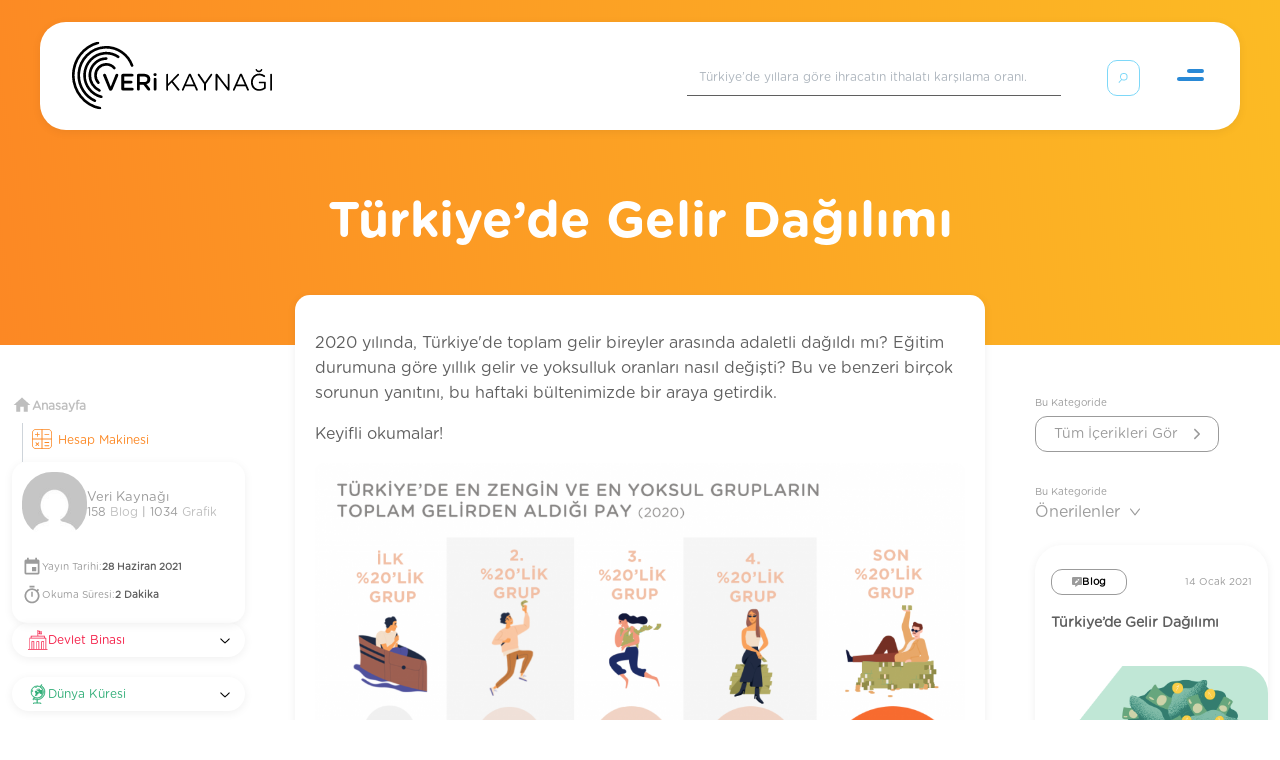

--- FILE ---
content_type: text/html; charset=utf-8
request_url: https://www.verikaynagi.com/genel/turkiyede-gelir-dagilimi-2/
body_size: 71555
content:
<!DOCTYPE html><html lang="tr"><head><meta charSet="utf-8"/><meta name="viewport" content="initial-scale=1.0, width=device-width"/><title>Türkiye&amp;#8217;de Gelir Dağılımı | Veri Kaynağı</title><script src="https://platform.poltio.com/widget.js" defer="" async=""></script><meta name="description" content="2020 yılında, Türkiye&amp;#8217;de toplam gelir bireyler arasında adaletli dağıldı mı? Eğitim durumuna göre yıllık gelir ve yoksulluk oranları nasıl değişti? Bu ve benzeri birçok sorunun yanıtını, bu haftaki bültenimizde bir araya getirdik. Keyifli okumalar! Türkiye&amp;#8217;de en düşük gelire sahip %20&amp;#8217;lik grubun toplam gelirden aldığı pay daha da düşerken, en yüksek gelire sahip %20&amp;#8217;lik grubun payı [&amp;hellip;]"/><meta property="og:locale" content="tr_TR"/><meta property="og:type" content="article"/><meta property="og:url" content="https://www.verikaynagi.com/genel/turkiyede-gelir-dagilimi-2"/><meta property="og:title" content="Türkiye&amp;#8217;de Gelir Dağılımı"/><meta property="og:description" content="2020 yılında, Türkiye&amp;#8217;de toplam gelir bireyler arasında adaletli dağıldı mı? Eğitim durumuna göre yıllık gelir ve yoksulluk oranları nasıl değişti? Bu ve benzeri birçok sorunun yanıtını, bu haftaki bültenimizde bir araya getirdik. Keyifli okumalar! Türkiye&amp;#8217;de en düşük gelire sahip %20&amp;#8217;lik grubun toplam gelirden aldığı pay daha da düşerken, en yüksek gelire sahip %20&amp;#8217;lik grubun payı [&amp;hellip;]"/><meta property="og:image" content="https://www.verikaynagi.com/wp-content/uploads/2021/06/income-1.png"/><meta name="twitter:card" content="summary_large_image"/><meta name="twitter:site" content="@verikaynagicom"/><meta name="twitter:title" content="Türkiye&amp;#8217;de Gelir Dağılımı"/><meta name="twitter:description" content="2020 yılında, Türkiye&amp;#8217;de toplam gelir bireyler arasında adaletli dağıldı mı? Eğitim durumuna göre yıllık gelir ve yoksulluk oranları nasıl değişti? Bu ve benzeri birçok sorunun yanıtını, bu haftaki bültenimizde bir araya getirdik. Keyifli okumalar! Türkiye&amp;#8217;de en düşük gelire sahip %20&amp;#8217;lik grubun toplam gelirden aldığı pay daha da düşerken, en yüksek gelire sahip %20&amp;#8217;lik grubun payı [&amp;hellip;]"/><meta name="twitter:image:src" content="https://www.verikaynagi.com/wp-content/uploads/2021/06/income-1.png"/><meta name="twitter:url" content="https://www.verikaynagi.com/genel/turkiyede-gelir-dagilimi-2"/><meta name="next-head-count" content="17"/><link rel="icon" type="image/png" sizes="32x32" href="/_p/favicon.ico"/><link rel="icon" type="image/png" sizes="32x32" href="/_p/favicon.png"/><link rel="preload" href="/_next/static/css/af1a22ab42b8a385.css" as="style"/><link rel="stylesheet" href="/_next/static/css/af1a22ab42b8a385.css" data-n-g=""/><noscript data-n-css=""></noscript><script defer="" nomodule="" src="/_next/static/chunks/polyfills-0d1b80a048d4787e.js"></script><script defer="" src="/_next/static/chunks/4091.5244c24afbb5f915.js"></script><script defer="" src="/_next/static/chunks/9165.9edfb501748b6b0d.js"></script><script defer="" src="/_next/static/chunks/5675.b246a8da0c2e60de.js"></script><script defer="" src="/_next/static/chunks/3566.16bb930bd5492190.js"></script><script defer="" src="/_next/static/chunks/4223.276d6dd408d0a6c6.js"></script><script defer="" src="/_next/static/chunks/5470.4abefd821ecf222d.js"></script><script defer="" src="/_next/static/chunks/6579.b0952a346a813925.js"></script><script defer="" src="/_next/static/chunks/2025.22e7f5f4ab215518.js"></script><script defer="" src="/_next/static/chunks/8914.c33f9b35422253b3.js"></script><script defer="" src="/_next/static/chunks/3204.b17a50afdba76a51.js"></script><script defer="" src="/_next/static/chunks/8653.199e3e9acbef605e.js"></script><script defer="" src="/_next/static/chunks/3791.9d23a6725bedd067.js"></script><script defer="" src="/_next/static/chunks/6997.c2d7dea6bf50cd14.js"></script><script src="/_next/static/chunks/webpack-4a0c26960972ea74.js" defer=""></script><script src="/_next/static/chunks/framework-d51ece3d757c7ed2.js" defer=""></script><script src="/_next/static/chunks/main-70d1227f207b68c3.js" defer=""></script><script src="/_next/static/chunks/pages/_app-9ff78cd0251394b2.js" defer=""></script><script src="/_next/static/chunks/4b358913-6cb6bc520cfe7037.js" defer=""></script><script src="/_next/static/chunks/3712-539d24922b251b00.js" defer=""></script><script src="/_next/static/chunks/9669-18038401b2fb140e.js" defer=""></script><script src="/_next/static/chunks/8428-99ef059b8e0bfebc.js" defer=""></script><script src="/_next/static/chunks/5198-8eaf714cc27325b8.js" defer=""></script><script src="/_next/static/chunks/1860-19e7cf44724e6443.js" defer=""></script><script src="/_next/static/chunks/1973-86e9942c4262ca66.js" defer=""></script><script src="/_next/static/chunks/6833-7e127d38d450113a.js" defer=""></script><script src="/_next/static/chunks/5153-627400fcdd4d2d76.js" defer=""></script><script src="/_next/static/chunks/4387-d28af663c76b987d.js" defer=""></script><script src="/_next/static/chunks/9356-5fa551fb7f09d75b.js" defer=""></script><script src="/_next/static/chunks/2707-4b3d86b87e99359e.js" defer=""></script><script src="/_next/static/chunks/125-b45f80761a1268ad.js" defer=""></script><script src="/_next/static/chunks/3450-d519fe807abe5d19.js" defer=""></script><script src="/_next/static/chunks/8113-56bb80a9a57313e8.js" defer=""></script><script src="/_next/static/chunks/4189-6ff876e6af5184d1.js" defer=""></script><script src="/_next/static/chunks/5941-19ef24d13e0ec039.js" defer=""></script><script src="/_next/static/chunks/7186-c3dd02d0add0a75d.js" defer=""></script><script src="/_next/static/chunks/6278-9bfcd81940e24241.js" defer=""></script><script src="/_next/static/chunks/4425-b84e7e585a8f9e73.js" defer=""></script><script src="/_next/static/chunks/pages/MainTitle/Detail/%5B...slug%5D-e84a7df4c08ac3dc.js" defer=""></script><script src="/_next/static/JHPWdbOuw1Spppvau311c/_buildManifest.js" defer=""></script><script src="/_next/static/JHPWdbOuw1Spppvau311c/_ssgManifest.js" defer=""></script><style data-emotion="mantine-global animation-151xhna">@-webkit-keyframes animation-151xhna{from,to{opacity:0.4;}50%{opacity:1;}}@keyframes animation-151xhna{from,to{opacity:0.4;}50%{opacity:1;}}</style><style data-emotion="mantine 1avyp1d 1hx21ze 1j9btni wxetbv 13o5yi4 8tanbf zhwsw7 inat68 1ykjge1 1y1kptu ex7vst y8xgaj mz8ned fila1z 10plfco gml38h 1ylarj3 1trwvlz 1ggnohr 1eg3th9 ag3rgx 4np80e 8sosda qowjzb 1g4q40w 1hkhm9q kgwb4g 1t55nwz 1h6pkea 68zq6b qjms1d 87y67x 15oclrn hqmf50 1e7jui8 1bazofg 1v52ggk 1lis5e 1efm2az fu3tte 64tjmw a2ddyh 69y2vl 1ibh3in 1wq9zco 158rd7i 16gnmg1 902aj1 19ycphm 4ek8f9 1jejdfd 1b9j61h yrw5xu tn404r 18pdq0m 3xbgk5 qo1k2 386jen 1cqiqla 1g8mnxc 1fvp609 jgedyr 1effvp5 1bt6txt 10takpj dvpp3n 3cm9o5 oomeai oyvqm5 3u9yz5 1b90zgr 86ob10 1v6sfn7 b5xez6 qqmv3w 11nhzn5 qx1g3b flqk3q q7my03 1tz0094 4pehvp 13imamn j3o8w 1t5jo7y wf69kz 16stbqt 7m9ok2 5ic0jq wmxstv nbll8k 1cos1b6 1rimh1t 1w1sj04 fjbd19 1rma17w bshbrq 1h7m8yd 8od8ev 101nz7s vycgsf vrjxb6 1cp6ubo yoo5s6 lofjwl npl0lo 19kq37i 10835vo onhi3z m5gqw 1k5npw 19s7lu1 1gcuojk 1i4hvjf 1c7dpxv 8xln6z 48k2ki 1mw8vga 18p6r74 1g56sc1 tywxol r1tp64 1dwh4g9 8zw77r 8mcmxf 12vkaii s6vlck 2800fh 193sphk d6ybkq l368yl rtdijk x5tm1v 5q5mbh d61w23">.mantine-1hx21ze{padding-left:15px;padding-right:15px;max-width:1366px;margin-left:auto;margin-right:auto;padding-right:40px;padding-left:40px;}.mantine-1j9btni{text-align:center;overflow:hidden;}.mantine-wxetbv{padding-top:30px;padding-bottom:60px;}.mantine-13o5yi4{position:relative;height:-webkit-fit-content;height:-moz-fit-content;height:fit-content;width:100%;margin:0 auto;}.mantine-8tanbf{font-family:GothamRounded,sans-herif;-webkit-tap-highlight-color:transparent;color:inherit;font-size:inherit;line-height:1.6em;-webkit-text-decoration:none;text-decoration:none;font-family:GothamRounded-Bold,sans-serif;font-weight:700;font-size:34px;line-height:1.3;margin:0;font-size:50px;color:#ffffff;padding-top:30px;padding-bottom:30px;text-transform:capitalize;max-width:900px;margin:0 auto;}.mantine-8tanbf:focus{outline-offset:2px;outline:2px solid undefined;}.mantine-8tanbf:focus:not(:focus-visible){outline:none;}@media (max-width: 999px){.mantine-8tanbf{font-size:30px;padding:0 1rem;}}.mantine-zhwsw7{padding-left:15px;padding-right:15px;max-width:1366px;margin-left:auto;margin-right:auto;padding-bottom:50px;padding-right:12px;padding-left:12px;}.mantine-inat68{width:0;min-width:0;height:30px;min-height:30px;}.mantine-1ykjge1{margin:-25px;display:-webkit-box;display:-webkit-flex;display:-ms-flexbox;display:flex;-webkit-box-flex-wrap:wrap;-webkit-flex-wrap:wrap;-ms-flex-wrap:wrap;flex-wrap:wrap;-webkit-box-pack:start;-ms-flex-pack:start;-webkit-justify-content:flex-start;justify-content:flex-start;-webkit-align-items:stretch;-webkit-box-align:stretch;-ms-flex-align:stretch;align-items:stretch;margin:0;margin-top:20px;}.mantine-1y1kptu{box-sizing:border-box;-webkit-box-flex:1;-webkit-flex-grow:1;-ms-flex-positive:1;flex-grow:1;padding:25px;-webkit-flex-basis:18.51851851851852%;-ms-flex-preferred-size:18.51851851851852%;flex-basis:18.51851851851852%;-webkit-flex-shrink:0;-ms-flex-negative:0;flex-shrink:0;max-width:unset;padding:0;max-width:218px;min-height:20px;}@media (min-width: 320px){.mantine-1y1kptu{-webkit-flex-shrink:0;-ms-flex-negative:0;flex-shrink:0;max-width:unset;}}@media (min-width: 560px){.mantine-1y1kptu{-webkit-flex-shrink:0;-ms-flex-negative:0;flex-shrink:0;max-width:unset;}}@media (min-width: 1000px){.mantine-1y1kptu{-webkit-flex-shrink:0;-ms-flex-negative:0;flex-shrink:0;max-width:unset;}}@media (min-width: 1275px){.mantine-1y1kptu{-webkit-flex-shrink:0;-ms-flex-negative:0;flex-shrink:0;max-width:unset;}}@media (min-width: 1800px){.mantine-1y1kptu{-webkit-flex-shrink:0;-ms-flex-negative:0;flex-shrink:0;max-width:unset;}}@media (max-width: 999px){.mantine-1y1kptu{display:none;}}@media (max-width: 999px){.mantine-ex7vst{display:none;}}.mantine-y8xgaj{box-sizing:border-box;display:-webkit-box;display:-webkit-flex;display:-ms-flexbox;display:flex;-webkit-flex-direction:row;-ms-flex-direction:row;flex-direction:row;-webkit-align-items:center;-webkit-box-align:center;-ms-flex-align:center;align-items:center;-webkit-box-flex-wrap:wrap;-webkit-flex-wrap:wrap;-ms-flex-wrap:wrap;flex-wrap:wrap;-webkit-box-pack:start;-ms-flex-pack:start;-webkit-justify-content:flex-start;justify-content:flex-start;gap:15px;}.mantine-y8xgaj>*{box-sizing:border-box;-webkit-box-flex:0;-webkit-flex-grow:0;-ms-flex-positive:0;flex-grow:0;}.mantine-mz8ned{font-family:GothamRounded,sans-herif;-webkit-tap-highlight-color:transparent;color:inherit;font-size:inherit;line-height:1.6em;-webkit-text-decoration:none;text-decoration:none;font-weight:700;font-size:12px;line-height:1.25em;height:20px;color:#BEBEBE;-webkit-transition:all 0.2s;transition:all 0.2s;}.mantine-mz8ned:focus{outline-offset:2px;outline:2px solid undefined;}.mantine-mz8ned:focus:not(:focus-visible){outline:none;}.mantine-mz8ned:hover{color:rgba(223, 223, 223, 1);}.mantine-fila1z{box-sizing:border-box;display:-webkit-box;display:-webkit-flex;display:-ms-flexbox;display:flex;-webkit-flex-direction:row;-ms-flex-direction:row;flex-direction:row;-webkit-align-items:center;-webkit-box-align:center;-ms-flex-align:center;align-items:center;-webkit-box-flex-wrap:wrap;-webkit-flex-wrap:wrap;-ms-flex-wrap:wrap;flex-wrap:wrap;-webkit-box-pack:start;-ms-flex-pack:start;-webkit-justify-content:flex-start;justify-content:flex-start;gap:0;}.mantine-fila1z>*{box-sizing:border-box;-webkit-box-flex:0;-webkit-flex-grow:0;-ms-flex-positive:0;flex-grow:0;}.mantine-10plfco{border:0;-webkit-align-self:stretch;-ms-flex-item-align:stretch;align-self:stretch;height:auto;border-left-width:1px;border-left-color:#ced4da;border-left-style:solid;width:10px;height:39px;margin-left:10px;}.mantine-gml38h{font-family:GothamRounded,sans-herif;-webkit-tap-highlight-color:transparent;color:inherit;font-size:inherit;line-height:1.6em;-webkit-text-decoration:none;text-decoration:none;font-size:12px;line-height:1.25em;height:20px;color:#FC8824;margin-left:6px;}.mantine-gml38h:focus{outline-offset:2px;outline:2px solid undefined;}.mantine-gml38h:focus:not(:focus-visible){outline:none;}.mantine-gml38h:hover{color:rgba(252, 136, 36, 1);}.mantine-1ylarj3{width:100%;padding:10px;background-color:#ffffff;box-shadow:0px 2px 10px #00000010;border-radius:15px;gap:10px;margin-block:30px;}.mantine-1trwvlz{object-fit:cover;width:100%;height:100%;display:block;}.mantine-1ggnohr{-webkit-tap-highlight-color:transparent;box-sizing:border-box;position:relative;display:block;-webkit-user-select:none;-moz-user-select:none;-ms-user-select:none;user-select:none;overflow:hidden;width:65px;min-width:65px;height:65px;border-radius:30px;-webkit-text-decoration:none;text-decoration:none;border:0;background-color:transparent;padding:0;}.mantine-1ggnohr:focus{outline-offset:2px;outline:2px solid undefined;}.mantine-1ggnohr:focus:not(:focus-visible){outline:none;}.mantine-1eg3th9{display:-webkit-box;display:-webkit-flex;display:-ms-flexbox;display:flex;-webkit-flex-direction:column;-ms-flex-direction:column;flex-direction:column;-webkit-align-items:flex-start;-webkit-box-align:flex-start;-ms-flex-align:flex-start;align-items:flex-start;-webkit-box-pack:top;-ms-flex-pack:top;-webkit-justify-content:top;justify-content:top;gap:10px;}.mantine-ag3rgx{font-family:GothamRounded,sans-herif;-webkit-tap-highlight-color:transparent;color:inherit;font-size:inherit;line-height:1.6em;-webkit-text-decoration:none;text-decoration:none;font-size:13px;line-height:15px;color:#9B9B9B;}.mantine-ag3rgx:focus{outline-offset:2px;outline:2px solid undefined;}.mantine-ag3rgx:focus:not(:focus-visible){outline:none;}.mantine-4np80e{font-family:GothamRounded,sans-herif;-webkit-tap-highlight-color:transparent;color:inherit;font-size:inherit;line-height:1.6em;-webkit-text-decoration:none;text-decoration:none;font-size:12px;line-height:15px;color:#BEBEBE;}.mantine-4np80e:focus{outline-offset:2px;outline:2px solid undefined;}.mantine-4np80e:focus:not(:focus-visible){outline:none;}.mantine-8sosda{color:#9B9B9B;}.mantine-qowjzb{display:-webkit-box;display:-webkit-flex;display:-ms-flexbox;display:flex;-webkit-flex-direction:column;-ms-flex-direction:column;flex-direction:column;-webkit-align-items:flex-start;-webkit-box-align:flex-start;-ms-flex-align:flex-start;align-items:flex-start;-webkit-box-pack:top;-ms-flex-pack:top;-webkit-justify-content:top;justify-content:top;gap:0;margin-top:20px;}.mantine-1g4q40w{box-sizing:border-box;display:-webkit-box;display:-webkit-flex;display:-ms-flexbox;display:flex;-webkit-flex-direction:row;-ms-flex-direction:row;flex-direction:row;-webkit-align-items:center;-webkit-box-align:center;-ms-flex-align:center;align-items:center;-webkit-box-flex-wrap:wrap;-webkit-flex-wrap:wrap;-ms-flex-wrap:wrap;flex-wrap:wrap;-webkit-box-pack:start;-ms-flex-pack:start;-webkit-justify-content:flex-start;justify-content:flex-start;gap:10px;}.mantine-1g4q40w>*{box-sizing:border-box;-webkit-box-flex:0;-webkit-flex-grow:0;-ms-flex-positive:0;flex-grow:0;}.mantine-1hkhm9q{font-family:GothamRounded,sans-herif;-webkit-tap-highlight-color:transparent;color:inherit;font-size:inherit;line-height:1.6em;-webkit-text-decoration:none;text-decoration:none;font-size:10px;line-height:1.25em;height:20px;color:#9B9B9B;}.mantine-1hkhm9q:focus{outline-offset:2px;outline:2px solid undefined;}.mantine-1hkhm9q:focus:not(:focus-visible){outline:none;}.mantine-kgwb4g{font-weight:700;color:#5F5F5F;}.mantine-1t55nwz{color:#000;border-bottom:1px solid #dee2e6;border-bottom:none;border-radius:27px;box-shadow:0px 2px 10px #00000010;}.mantine-1t55nwz:not(:first-of-type){margin-top:20px;}.mantine-1h6pkea{display:-webkit-box;display:-webkit-flex;display:-ms-flexbox;display:flex;-webkit-align-items:center;-webkit-box-align:center;-ms-flex-align:center;align-items:center;-webkit-box-pack:center;-ms-flex-pack:center;-webkit-justify-content:center;justify-content:center;-webkit-transition:-webkit-transform 200ms ease;transition:transform 200ms ease;margin-right:0;margin-left:20px;width:24px;min-width:24px;}.mantine-1h6pkea[data-rotate]{-webkit-transform:rotate(180deg);-moz-transform:rotate(180deg);-ms-transform:rotate(180deg);transform:rotate(180deg);}.mantine-68zq6b{color:inherit;font-weight:400;-webkit-flex:1;-ms-flex:1;flex:1;overflow:hidden;text-overflow:ellipsis;}.mantine-68zq6b .svg-wrapper{margin-top:4px;}.mantine-qjms1d{margin:0;padding:0;}.mantine-87y67x{-webkit-tap-highlight-color:transparent;font-family:GothamRounded,sans-herif;cursor:pointer;border:0;padding:0;-webkit-appearance:none;-moz-appearance:none;-ms-appearance:none;appearance:none;font-size:16px;background-color:transparent;text-align:left;color:#000;-webkit-text-decoration:none;text-decoration:none;box-sizing:border-box;-webkit-tap-highlight-color:transparent;font-family:GothamRounded,sans-herif;width:100%;display:-webkit-box;display:-webkit-flex;display:-ms-flexbox;display:flex;-webkit-align-items:center;-webkit-box-align:center;-ms-flex-align:center;align-items:center;-webkit-flex-direction:row-reverse;-ms-flex-direction:row-reverse;flex-direction:row-reverse;padding:15px 7.5px;padding-left:calc(12px + 4px);text-align:left;color:#000;border-radius:27px;height:34px;}.mantine-87y67x:focus{outline-offset:2px;outline:2px solid undefined;}.mantine-87y67x:focus:not(:focus-visible){outline:none;}.mantine-87y67x:focus{outline-offset:2px;outline:2px solid undefined;}.mantine-87y67x:focus:not(:focus-visible){outline:none;}@media (hover: hover){.mantine-87y67x:hover{background-color:#f8f9fa;}}@media (hover: none){.mantine-87y67x:active{background-color:#f8f9fa;}}.mantine-87y67x:disabled{opacity:0.4;cursor:not-allowed;}@media (hover: hover){.mantine-87y67x:disabled:hover{background-color:transparent;}}@media (hover: none){.mantine-87y67x:disabled:active{background-color:transparent;}}.mantine-87y67x:hover{background-color:#F41F48;}.mantine-87y67x:hover .mantine-Accordion-label *{color:white;}.mantine-15oclrn{font-family:GothamRounded,sans-herif;-webkit-tap-highlight-color:transparent;color:#F41F48;font-size:12px;line-height:1.6em;-webkit-text-decoration:none;text-decoration:none;}.mantine-15oclrn:focus{outline-offset:2px;outline:2px solid undefined;}.mantine-15oclrn:focus:not(:focus-visible){outline:none;}.mantine-hqmf50{padding:15px;padding-top:calc(8px / 2);padding-top:25px;}.mantine-1e7jui8{font-family:GothamRounded,sans-herif;word-break:break-word;line-height:1.6em;}.mantine-1bazofg{display:-webkit-box;display:-webkit-flex;display:-ms-flexbox;display:flex;-webkit-flex-direction:column;-ms-flex-direction:column;flex-direction:column;-webkit-align-items:stretch;-webkit-box-align:stretch;-ms-flex-align:stretch;align-items:stretch;-webkit-box-pack:top;-ms-flex-pack:top;-webkit-justify-content:top;justify-content:top;gap:15px;color:#78787E;}.mantine-1bazofg a:hover{color:#F41F48;}.mantine-1v52ggk{font-family:GothamRounded,sans-herif;-webkit-tap-highlight-color:transparent;color:inherit;font-size:inherit;line-height:1.6em;-webkit-text-decoration:none;text-decoration:none;font-size:12px;line-height:20px;display:block;font-weight:unset;color:unset;}.mantine-1v52ggk:focus{outline-offset:2px;outline:2px solid undefined;}.mantine-1v52ggk:focus:not(:focus-visible){outline:none;}.mantine-1lis5e{border:0;border-top-width:1px;border-top-color:#ced4da;border-top-style:solid;margin:0;}.mantine-1efm2az{-webkit-tap-highlight-color:transparent;font-family:GothamRounded,sans-herif;cursor:pointer;border:0;padding:0;-webkit-appearance:none;-moz-appearance:none;-ms-appearance:none;appearance:none;font-size:16px;background-color:transparent;text-align:left;color:#000;-webkit-text-decoration:none;text-decoration:none;box-sizing:border-box;-webkit-tap-highlight-color:transparent;font-family:GothamRounded,sans-herif;width:100%;display:-webkit-box;display:-webkit-flex;display:-ms-flexbox;display:flex;-webkit-align-items:center;-webkit-box-align:center;-ms-flex-align:center;align-items:center;-webkit-flex-direction:row-reverse;-ms-flex-direction:row-reverse;flex-direction:row-reverse;padding:15px 7.5px;padding-left:calc(12px + 4px);text-align:left;color:#000;border-radius:27px;height:34px;}.mantine-1efm2az:focus{outline-offset:2px;outline:2px solid undefined;}.mantine-1efm2az:focus:not(:focus-visible){outline:none;}.mantine-1efm2az:focus{outline-offset:2px;outline:2px solid undefined;}.mantine-1efm2az:focus:not(:focus-visible){outline:none;}@media (hover: hover){.mantine-1efm2az:hover{background-color:#f8f9fa;}}@media (hover: none){.mantine-1efm2az:active{background-color:#f8f9fa;}}.mantine-1efm2az:disabled{opacity:0.4;cursor:not-allowed;}@media (hover: hover){.mantine-1efm2az:disabled:hover{background-color:transparent;}}@media (hover: none){.mantine-1efm2az:disabled:active{background-color:transparent;}}.mantine-1efm2az:hover{background-color:#33AF79;}.mantine-1efm2az:hover .mantine-Accordion-label *{color:white;}.mantine-fu3tte{font-family:GothamRounded,sans-herif;-webkit-tap-highlight-color:transparent;color:#33AF79;font-size:12px;line-height:1.6em;-webkit-text-decoration:none;text-decoration:none;}.mantine-fu3tte:focus{outline-offset:2px;outline:2px solid undefined;}.mantine-fu3tte:focus:not(:focus-visible){outline:none;}.mantine-64tjmw{display:-webkit-box;display:-webkit-flex;display:-ms-flexbox;display:flex;-webkit-flex-direction:column;-ms-flex-direction:column;flex-direction:column;-webkit-align-items:stretch;-webkit-box-align:stretch;-ms-flex-align:stretch;align-items:stretch;-webkit-box-pack:top;-ms-flex-pack:top;-webkit-justify-content:top;justify-content:top;gap:15px;color:#78787E;}.mantine-64tjmw a:hover{color:#33AF79;}.mantine-a2ddyh{-webkit-tap-highlight-color:transparent;font-family:GothamRounded,sans-herif;cursor:pointer;border:0;padding:0;-webkit-appearance:none;-moz-appearance:none;-ms-appearance:none;appearance:none;font-size:16px;background-color:transparent;text-align:left;color:#000;-webkit-text-decoration:none;text-decoration:none;box-sizing:border-box;-webkit-tap-highlight-color:transparent;font-family:GothamRounded,sans-herif;width:100%;display:-webkit-box;display:-webkit-flex;display:-ms-flexbox;display:flex;-webkit-align-items:center;-webkit-box-align:center;-ms-flex-align:center;align-items:center;-webkit-flex-direction:row-reverse;-ms-flex-direction:row-reverse;flex-direction:row-reverse;padding:15px 7.5px;padding-left:calc(12px + 4px);text-align:left;color:#000;border-radius:27px;height:34px;}.mantine-a2ddyh:focus{outline-offset:2px;outline:2px solid undefined;}.mantine-a2ddyh:focus:not(:focus-visible){outline:none;}.mantine-a2ddyh:focus{outline-offset:2px;outline:2px solid undefined;}.mantine-a2ddyh:focus:not(:focus-visible){outline:none;}@media (hover: hover){.mantine-a2ddyh:hover{background-color:#f8f9fa;}}@media (hover: none){.mantine-a2ddyh:active{background-color:#f8f9fa;}}.mantine-a2ddyh:disabled{opacity:0.4;cursor:not-allowed;}@media (hover: hover){.mantine-a2ddyh:disabled:hover{background-color:transparent;}}@media (hover: none){.mantine-a2ddyh:disabled:active{background-color:transparent;}}.mantine-a2ddyh:hover{background-color:#FC8824;}.mantine-a2ddyh:hover .mantine-Accordion-label *{color:white;}.mantine-69y2vl{font-family:GothamRounded,sans-herif;-webkit-tap-highlight-color:transparent;color:#FC8824;font-size:12px;line-height:1.6em;-webkit-text-decoration:none;text-decoration:none;}.mantine-69y2vl:focus{outline-offset:2px;outline:2px solid undefined;}.mantine-69y2vl:focus:not(:focus-visible){outline:none;}.mantine-1ibh3in{display:-webkit-box;display:-webkit-flex;display:-ms-flexbox;display:flex;-webkit-flex-direction:column;-ms-flex-direction:column;flex-direction:column;-webkit-align-items:stretch;-webkit-box-align:stretch;-ms-flex-align:stretch;align-items:stretch;-webkit-box-pack:top;-ms-flex-pack:top;-webkit-justify-content:top;justify-content:top;gap:15px;color:#78787E;}.mantine-1ibh3in a:hover{color:#FC8824;}.mantine-1wq9zco{-webkit-tap-highlight-color:transparent;font-family:GothamRounded,sans-herif;cursor:pointer;border:0;padding:0;-webkit-appearance:none;-moz-appearance:none;-ms-appearance:none;appearance:none;font-size:16px;background-color:transparent;text-align:left;color:#000;-webkit-text-decoration:none;text-decoration:none;box-sizing:border-box;-webkit-tap-highlight-color:transparent;font-family:GothamRounded,sans-herif;width:100%;display:-webkit-box;display:-webkit-flex;display:-ms-flexbox;display:flex;-webkit-align-items:center;-webkit-box-align:center;-ms-flex-align:center;align-items:center;-webkit-flex-direction:row-reverse;-ms-flex-direction:row-reverse;flex-direction:row-reverse;padding:15px 7.5px;padding-left:calc(12px + 4px);text-align:left;color:#000;border-radius:27px;height:34px;}.mantine-1wq9zco:focus{outline-offset:2px;outline:2px solid undefined;}.mantine-1wq9zco:focus:not(:focus-visible){outline:none;}.mantine-1wq9zco:focus{outline-offset:2px;outline:2px solid undefined;}.mantine-1wq9zco:focus:not(:focus-visible){outline:none;}@media (hover: hover){.mantine-1wq9zco:hover{background-color:#f8f9fa;}}@media (hover: none){.mantine-1wq9zco:active{background-color:#f8f9fa;}}.mantine-1wq9zco:disabled{opacity:0.4;cursor:not-allowed;}@media (hover: hover){.mantine-1wq9zco:disabled:hover{background-color:transparent;}}@media (hover: none){.mantine-1wq9zco:disabled:active{background-color:transparent;}}.mantine-1wq9zco:hover{background-color:#333333;}.mantine-1wq9zco:hover .mantine-Accordion-label *{color:white;}.mantine-158rd7i{font-family:GothamRounded,sans-herif;-webkit-tap-highlight-color:transparent;color:#333333;font-size:12px;line-height:1.6em;-webkit-text-decoration:none;text-decoration:none;}.mantine-158rd7i:focus{outline-offset:2px;outline:2px solid undefined;}.mantine-158rd7i:focus:not(:focus-visible){outline:none;}.mantine-16gnmg1{display:-webkit-box;display:-webkit-flex;display:-ms-flexbox;display:flex;-webkit-flex-direction:column;-ms-flex-direction:column;flex-direction:column;-webkit-align-items:stretch;-webkit-box-align:stretch;-ms-flex-align:stretch;align-items:stretch;-webkit-box-pack:top;-ms-flex-pack:top;-webkit-justify-content:top;justify-content:top;gap:15px;color:#78787E;}.mantine-16gnmg1 a:hover{color:#333333;}.mantine-902aj1{-webkit-tap-highlight-color:transparent;font-family:GothamRounded,sans-herif;cursor:pointer;border:0;padding:0;-webkit-appearance:none;-moz-appearance:none;-ms-appearance:none;appearance:none;font-size:16px;background-color:transparent;text-align:left;color:#000;-webkit-text-decoration:none;text-decoration:none;box-sizing:border-box;-webkit-tap-highlight-color:transparent;font-family:GothamRounded,sans-herif;width:100%;display:-webkit-box;display:-webkit-flex;display:-ms-flexbox;display:flex;-webkit-align-items:center;-webkit-box-align:center;-ms-flex-align:center;align-items:center;-webkit-flex-direction:row-reverse;-ms-flex-direction:row-reverse;flex-direction:row-reverse;padding:15px 7.5px;padding-left:calc(12px + 4px);text-align:left;color:#000;border-radius:27px;height:34px;}.mantine-902aj1:focus{outline-offset:2px;outline:2px solid undefined;}.mantine-902aj1:focus:not(:focus-visible){outline:none;}.mantine-902aj1:focus{outline-offset:2px;outline:2px solid undefined;}.mantine-902aj1:focus:not(:focus-visible){outline:none;}@media (hover: hover){.mantine-902aj1:hover{background-color:#f8f9fa;}}@media (hover: none){.mantine-902aj1:active{background-color:#f8f9fa;}}.mantine-902aj1:disabled{opacity:0.4;cursor:not-allowed;}@media (hover: hover){.mantine-902aj1:disabled:hover{background-color:transparent;}}@media (hover: none){.mantine-902aj1:disabled:active{background-color:transparent;}}.mantine-902aj1:hover{background-color:#2C39AF;}.mantine-902aj1:hover .mantine-Accordion-label *{color:white;}.mantine-19ycphm{font-family:GothamRounded,sans-herif;-webkit-tap-highlight-color:transparent;color:#2C39AF;font-size:12px;line-height:1.6em;-webkit-text-decoration:none;text-decoration:none;}.mantine-19ycphm:focus{outline-offset:2px;outline:2px solid undefined;}.mantine-19ycphm:focus:not(:focus-visible){outline:none;}.mantine-4ek8f9{display:-webkit-box;display:-webkit-flex;display:-ms-flexbox;display:flex;-webkit-flex-direction:column;-ms-flex-direction:column;flex-direction:column;-webkit-align-items:stretch;-webkit-box-align:stretch;-ms-flex-align:stretch;align-items:stretch;-webkit-box-pack:top;-ms-flex-pack:top;-webkit-justify-content:top;justify-content:top;gap:15px;color:#78787E;}.mantine-4ek8f9 a:hover{color:#2C39AF;}.mantine-1jejdfd{box-sizing:border-box;-webkit-box-flex:1;-webkit-flex-grow:1;-ms-flex-positive:1;flex-grow:1;padding:25px;-webkit-flex-basis:62.96296296296297%;-ms-flex-preferred-size:62.96296296296297%;flex-basis:62.96296296296297%;-webkit-flex-shrink:0;-ms-flex-negative:0;flex-shrink:0;max-width:unset;padding:0 50px 0 50px;width:auto;margin-top:-100px;min-width:740px;z-index:2;}@media (min-width: 320px){.mantine-1jejdfd{-webkit-flex-shrink:0;-ms-flex-negative:0;flex-shrink:0;max-width:unset;}}@media (min-width: 560px){.mantine-1jejdfd{-webkit-flex-shrink:0;-ms-flex-negative:0;flex-shrink:0;max-width:unset;}}@media (min-width: 1000px){.mantine-1jejdfd{-webkit-flex-shrink:0;-ms-flex-negative:0;flex-shrink:0;max-width:unset;}}@media (min-width: 1275px){.mantine-1jejdfd{-webkit-flex-shrink:0;-ms-flex-negative:0;flex-shrink:0;max-width:unset;}}@media (min-width: 1800px){.mantine-1jejdfd{-webkit-flex-shrink:0;-ms-flex-negative:0;flex-shrink:0;max-width:unset;}}@media (max-width: 999px){.mantine-1jejdfd{min-width:unset;width:100%;padding:0;}}.mantine-1b9j61h{width:100%;max-width:781px;position:relative;}.mantine-yrw5xu{width:100%;color:#5F5F5F;box-shadow:0px 2px 10px #00000010;padding:20px 20px;background:white;border-radius:15px;margin:0 auto;}.mantine-yrw5xu *{margin-inline:0;}.mantine-yrw5xu a{-webkit-text-decoration:none;text-decoration:none;color:#FC8824;}.mantine-yrw5xu a:hover{-webkit-text-decoration:underline;text-decoration:underline;}.mantine-yrw5xu img{border-radius:10px;}.mantine-tn404r{box-sizing:border-box;display:-webkit-box;display:-webkit-flex;display:-ms-flexbox;display:flex;-webkit-flex-direction:row;-ms-flex-direction:row;flex-direction:row;-webkit-align-items:start;-webkit-box-align:start;-ms-flex-align:start;align-items:start;-webkit-box-flex-wrap:wrap;-webkit-flex-wrap:wrap;-ms-flex-wrap:wrap;flex-wrap:wrap;-webkit-box-pack:justify;-webkit-justify-content:space-between;justify-content:space-between;gap:15px;border-top:1px solid #A5A5A5;margin-top:30px;padding-top:20px;}.mantine-tn404r>*{box-sizing:border-box;-webkit-box-flex:0;-webkit-flex-grow:0;-ms-flex-positive:0;flex-grow:0;}.mantine-18pdq0m{margin-left:auto;}.mantine-3xbgk5{display:-webkit-box;display:-webkit-flex;display:-ms-flexbox;display:flex;-webkit-align-items:center;-webkit-box-align:center;-ms-flex-align:center;align-items:center;-webkit-box-pack:center;-ms-flex-pack:center;-webkit-justify-content:center;justify-content:center;height:100%;overflow:visible;}.mantine-qo1k2{white-space:nowrap;height:100%;overflow:hidden;display:-webkit-box;display:-webkit-flex;display:-ms-flexbox;display:flex;-webkit-align-items:center;-webkit-box-align:center;-ms-flex-align:center;align-items:center;}.mantine-386jen{display:-webkit-box;display:-webkit-flex;display:-ms-flexbox;display:flex;-webkit-align-items:center;-webkit-box-align:center;-ms-flex-align:center;align-items:center;margin-left:10px;}.mantine-1cqiqla{-webkit-tap-highlight-color:transparent;font-family:GothamRounded,sans-herif;cursor:pointer;border:0;padding:0;-webkit-appearance:none;-moz-appearance:none;-ms-appearance:none;appearance:none;font-size:16px;background-color:transparent;text-align:left;color:#000;-webkit-text-decoration:none;text-decoration:none;box-sizing:border-box;height:36px;padding-left:18px;padding-right:12px;font-family:GothamRounded,sans-herif;-webkit-tap-highlight-color:transparent;display:inline-block;width:auto;border-radius:4px;font-weight:600;position:relative;line-height:1;font-size:12px;-webkit-user-select:none;-moz-user-select:none;-ms-user-select:none;user-select:none;cursor:pointer;border:1px solid transparent;background-color:#fff;box-shadow:0px 2px 10px #00000010;margin:5px;color:#9B9B9B;}.mantine-1cqiqla:focus{outline-offset:2px;outline:2px solid undefined;}.mantine-1cqiqla:focus:not(:focus-visible){outline:none;}.mantine-1cqiqla:focus{outline-offset:2px;outline:2px solid undefined;}.mantine-1cqiqla:focus:not(:focus-visible){outline:none;}.mantine-1cqiqla:active{-webkit-transform:translateY(1px);-moz-transform:translateY(1px);-ms-transform:translateY(1px);transform:translateY(1px);}.mantine-1cqiqla:disabled,.mantine-1cqiqla[data-disabled]{border-color:transparent;background-color:#e9ecef;color:#adb5bd;cursor:not-allowed;background-image:none;pointer-events:none;}.mantine-1cqiqla:disabled:active,.mantine-1cqiqla[data-disabled]:active{-webkit-transform:none;-moz-transform:none;-ms-transform:none;transform:none;}.mantine-1cqiqla[data-loading]{pointer-events:none;}.mantine-1cqiqla[data-loading]::before{content:"";position:absolute;top:-1px;left:-1px;right:-1px;bottom:-1px;background-color:rgba(255, 255, 255, .5);border-radius:4px;cursor:not-allowed;}.mantine-1cqiqla svg{width:16px;}@media (min-width: 1000px){.mantine-1g8mnxc{display:none;}}.mantine-1fvp609{box-sizing:border-box;-webkit-box-flex:1;-webkit-flex-grow:1;-ms-flex-positive:1;flex-grow:1;padding:25px;-webkit-flex-basis:18.51851851851852%;-ms-flex-preferred-size:18.51851851851852%;flex-basis:18.51851851851852%;-webkit-flex-shrink:0;-ms-flex-negative:0;flex-shrink:0;max-width:unset;padding:0;max-width:218px;width:218px;min-height:20px;}@media (min-width: 320px){.mantine-1fvp609{-webkit-flex-shrink:0;-ms-flex-negative:0;flex-shrink:0;max-width:unset;}}@media (min-width: 560px){.mantine-1fvp609{-webkit-flex-shrink:0;-ms-flex-negative:0;flex-shrink:0;max-width:unset;}}@media (min-width: 1000px){.mantine-1fvp609{-webkit-flex-shrink:0;-ms-flex-negative:0;flex-shrink:0;max-width:unset;}}@media (min-width: 1275px){.mantine-1fvp609{-webkit-flex-shrink:0;-ms-flex-negative:0;flex-shrink:0;max-width:unset;}}@media (min-width: 1800px){.mantine-1fvp609{-webkit-flex-shrink:0;-ms-flex-negative:0;flex-shrink:0;max-width:unset;}}@media (max-width: 999px){.mantine-1fvp609{display:none;}}.mantine-jgedyr{font-family:GothamRounded,sans-herif;-webkit-tap-highlight-color:transparent;color:inherit;font-size:10px;line-height:1.6em;-webkit-text-decoration:none;text-decoration:none;color:#9B9B9B;}.mantine-jgedyr:focus{outline-offset:2px;outline:2px solid undefined;}.mantine-jgedyr:focus:not(:focus-visible){outline:none;}.mantine-1effvp5{-webkit-tap-highlight-color:transparent;font-family:GothamRounded,sans-herif;cursor:pointer;border:0;padding:0;-webkit-appearance:none;-moz-appearance:none;-ms-appearance:none;appearance:none;font-size:16px;background-color:transparent;text-align:left;color:#000;-webkit-text-decoration:none;text-decoration:none;box-sizing:border-box;height:36px;padding-left:18px;padding-right:12px;font-family:GothamRounded,sans-herif;-webkit-tap-highlight-color:transparent;display:inline-block;width:auto;border-radius:12px;font-weight:600;position:relative;line-height:1;font-size:12px;-webkit-user-select:none;-moz-user-select:none;-ms-user-select:none;user-select:none;cursor:pointer;border:1px solid transparent;color:#fff;margin-left:auto;margin-bottom:32px;margin-top:5px;font-size:14px;font-weight:300;border:1px solid #9B9B9B;background:white;color:#9B9B9B;-webkit-transition:all 200ms;transition:all 200ms;}.mantine-1effvp5:focus{outline-offset:2px;outline:2px solid undefined;}.mantine-1effvp5:focus:not(:focus-visible){outline:none;}.mantine-1effvp5:focus{outline-offset:2px;outline:2px solid undefined;}.mantine-1effvp5:focus:not(:focus-visible){outline:none;}.mantine-1effvp5:active{-webkit-transform:translateY(1px);-moz-transform:translateY(1px);-ms-transform:translateY(1px);transform:translateY(1px);}.mantine-1effvp5:disabled,.mantine-1effvp5[data-disabled]{border-color:transparent;background-color:#e9ecef;color:#adb5bd;cursor:not-allowed;background-image:none;pointer-events:none;}.mantine-1effvp5:disabled:active,.mantine-1effvp5[data-disabled]:active{-webkit-transform:none;-moz-transform:none;-ms-transform:none;transform:none;}.mantine-1effvp5[data-loading]{pointer-events:none;}.mantine-1effvp5[data-loading]::before{content:"";position:absolute;top:-1px;left:-1px;right:-1px;bottom:-1px;background-color:rgba(255, 255, 255, .5);border-radius:12px;cursor:not-allowed;}.mantine-1effvp5:hover{background:#9B9B9B;color:white;}.mantine-1bt6txt{font-family:GothamRounded,sans-herif;-webkit-tap-highlight-color:transparent;color:inherit;font-size:inherit;line-height:1.6em;-webkit-text-decoration:none;text-decoration:none;font-size:16px;margin-bottom:20px;color:#9B9B9B;}.mantine-1bt6txt:focus{outline-offset:2px;outline:2px solid undefined;}.mantine-1bt6txt:focus:not(:focus-visible){outline:none;}.mantine-10takpj{margin-left:10px;}.mantine-10takpj svg{-webkit-transform:rotate(90deg);-moz-transform:rotate(90deg);-ms-transform:rotate(90deg);transform:rotate(90deg);}.mantine-dvpp3n{display:-webkit-box;display:-webkit-flex;display:-ms-flexbox;display:flex;-webkit-flex-direction:column;-ms-flex-direction:column;flex-direction:column;-webkit-align-items:stretch;-webkit-box-align:stretch;-ms-flex-align:stretch;align-items:stretch;-webkit-box-pack:top;-ms-flex-pack:top;-webkit-justify-content:top;justify-content:top;gap:30px;}.mantine-3cm9o5{position:relative;margin:0 auto;cursor:pointer;display:block;width:100%;}.mantine-oomeai{outline:0;-webkit-tap-highlight-color:transparent;display:block;-webkit-text-decoration:none;text-decoration:none;color:#000;background-color:#fff;box-sizing:border-box;border-radius:27px;box-shadow:0px 2px 10px #00000010;position:relative;overflow:hidden;background-color:#fff;-webkit-transition:all 0.2s ease-in;transition:all 0.2s ease-in;padding:0;}.mantine-oomeai:hover{box-shadow:0px 3px 14px #00000020;-webkit-transform:scale(1.01);-moz-transform:scale(1.01);-ms-transform:scale(1.01);transform:scale(1.01);}.mantine-oyvqm5{display:block;margin-left:0;margin-right:0;padding-left:1rem;padding-right:1rem;}.mantine-oyvqm5+.mantine-oyvqm5{border-top:0;}.mantine-oyvqm5[data-first]{margin-top:0;border-top:0;}.mantine-oyvqm5[data-last]{margin-bottom:0;border-bottom:0;}.mantine-3u9yz5{box-sizing:border-box;display:-webkit-box;display:-webkit-flex;display:-ms-flexbox;display:flex;-webkit-flex-direction:row;-ms-flex-direction:row;flex-direction:row;-webkit-align-items:center;-webkit-box-align:center;-ms-flex-align:center;align-items:center;-webkit-box-flex-wrap:wrap;-webkit-flex-wrap:wrap;-ms-flex-wrap:wrap;flex-wrap:wrap;-webkit-box-pack:justify;-webkit-justify-content:space-between;justify-content:space-between;gap:15px;}.mantine-3u9yz5>*{box-sizing:border-box;-webkit-box-flex:0;-webkit-flex-grow:0;-ms-flex-positive:0;flex-grow:0;}.mantine-1b90zgr{white-space:nowrap;overflow:hidden;text-overflow:ellipsis;display:-webkit-box;display:-webkit-flex;display:-ms-flexbox;display:flex;-webkit-box-pack:center;-ms-flex-pack:center;-webkit-justify-content:center;justify-content:center;-webkit-align-items:center;-webkit-box-align:center;-ms-flex-align:center;align-items:center;-webkit-column-gap:5px;column-gap:5px;}.mantine-1b90zgr>*{display:-webkit-box;display:-webkit-flex;display:-ms-flexbox;display:flex;}.mantine-86ob10{-webkit-tap-highlight-color:transparent;font-family:GothamRounded,sans-herif;font-size:10px;height:18px;line-height:16px;-webkit-text-decoration:none;text-decoration:none;padding:0 8px;box-sizing:border-box;display:-webkit-inline-box;display:-webkit-inline-flex;display:-ms-inline-flexbox;display:inline-flex;-webkit-align-items:center;-webkit-box-align:center;-ms-flex-align:center;align-items:center;-webkit-box-pack:center;-ms-flex-pack:center;-webkit-justify-content:center;justify-content:center;width:auto;text-transform:uppercase;border-radius:11px;font-weight:700;letter-spacing:0.25px;cursor:inherit;text-overflow:ellipsis;overflow:hidden;background:transparent;border:1px solid undefined;text-transform:inherit;border:1px solid #9B9B9B;color:#000000;height:20px;line-height:18px;padding:12px 20px;cursor:pointer;}.mantine-86ob10:focus{outline-offset:2px;outline:2px solid undefined;}.mantine-86ob10:focus:not(:focus-visible){outline:none;}.mantine-1v6sfn7{font-family:GothamRounded,sans-herif;-webkit-tap-highlight-color:transparent;color:inherit;font-size:inherit;line-height:1.6em;-webkit-text-decoration:none;text-decoration:none;font-weight:bold;font-size:14px;line-height:1.1em;margin-top:1.5em;color:#5F5F5F;min-height:2.2em;overflow:hidden;text-overflow:ellipsis;display:-webkit-box;-webkit-line-clamp:2;-webkit-box-orient:vertical;}.mantine-1v6sfn7:focus{outline-offset:2px;outline:2px solid undefined;}.mantine-1v6sfn7:focus:not(:focus-visible){outline:none;}.mantine-b5xez6{display:block;margin-left:0;margin-right:0;}.mantine-b5xez6+.mantine-b5xez6{border-top:0;}.mantine-b5xez6[data-first]{margin-top:0;border-top:0;}.mantine-b5xez6[data-last]{margin-bottom:0;border-bottom:0;}.mantine-qqmv3w{position:relative;}.mantine-11nhzn5{margin:0;}.mantine-qx1g3b{font-family:GothamRounded,sans-herif;display:block;width:100%;height:100%;border:0;border-radius:27px;object-position:right;}.mantine-flqk3q{margin-top:19px;aspect-ratio:224/129;}.mantine-q7my03{min-height:183px;background:transparent linear-gradient(80deg, #2C39AF 0%, #3B4AD6 100%) 0% 0% no-repeat padding-box;padding-top:30px;padding-bottom:40px;}@media (max-width: 999px){.mantine-q7my03{padding-bottom:20px;}}@media (max-width: 999px){.mantine-q7my03{display:none;}}.mantine-1tz0094{display:-webkit-box;display:-webkit-flex;display:-ms-flexbox;display:flex;-webkit-box-pack:justify;-webkit-justify-content:space-between;justify-content:space-between;-webkit-align-items:center;-webkit-box-align:center;-ms-flex-align:center;align-items:center;color:white;margin-bottom:20px;}@media (max-width: 999px){.mantine-1tz0094{display:none;}}.mantine-4pehvp{width:200px;}.mantine-4pehvp svg{color:white;}.mantine-13imamn{display:-webkit-box;display:-webkit-flex;display:-ms-flexbox;display:flex;-webkit-align-items:center;-webkit-box-align:center;-ms-flex-align:center;align-items:center;}.mantine-13imamn>div:nth-of-type(2){width:400px;margin-left:10px;}.mantine-j3o8w{font-family:GothamRounded,sans-herif;-webkit-tap-highlight-color:transparent;color:inherit;font-size:inherit;line-height:1.6em;-webkit-text-decoration:none;text-decoration:none;text-align:right;max-width:400px;}.mantine-j3o8w:focus{outline-offset:2px;outline:2px solid undefined;}.mantine-j3o8w:focus:not(:focus-visible){outline:none;}.mantine-1t5jo7y{position:absolute;top:0;bottom:0;right:0;display:-webkit-box;display:-webkit-flex;display:-ms-flexbox;display:flex;-webkit-align-items:center;-webkit-box-align:center;-ms-flex-align:center;align-items:center;-webkit-box-pack:center;-ms-flex-pack:center;-webkit-justify-content:center;justify-content:center;width:33px;width:135px;height:40px;aspect-ratio:1;background:#FC8824;color:#ffffff;font-weight:bold;border-radius:25px;}@media (max-width: 999px){.mantine-1t5jo7y{width:40px;}}.mantine-1t5jo7y:hover{cursor:pointer;opacity:.9;}.mantine-wf69kz{position:relative;background:#ffffff;border-radius:25px;height:40px;}.mantine-16stbqt{font-family:GothamRounded,sans-herif;height:36px;-webkit-tap-highlight-color:transparent;line-height:34px;-webkit-appearance:none;-moz-appearance:none;-ms-appearance:none;appearance:none;resize:none;box-sizing:border-box;font-size:12px;width:100%;color:#000;display:block;text-align:left;min-height:36px;padding-left:12px;padding-right:33px;border-radius:4px;border:1px solid #ced4da;background-color:#fff;-webkit-transition:border-color 100ms ease;transition:border-color 100ms ease;width:70%;height:40px;margin-top:0;color:black;font-size:16px;line-height:36px;border-radius:25px;border:inherit;padding:0 25px!important;}.mantine-16stbqt:disabled{background-color:#f1f3f5;color:#909296;opacity:0.6;cursor:not-allowed;}.mantine-16stbqt:disabled::-webkit-input-placeholder{color:#909296;}.mantine-16stbqt:disabled::-moz-placeholder{color:#909296;}.mantine-16stbqt:disabled:-ms-input-placeholder{color:#909296;}.mantine-16stbqt:disabled::placeholder{color:#909296;}.mantine-16stbqt::-webkit-input-placeholder{-webkit-user-select:none;-moz-user-select:none;-ms-user-select:none;user-select:none;color:#adb5bd;opacity:1;}.mantine-16stbqt::-moz-placeholder{-webkit-user-select:none;-moz-user-select:none;-ms-user-select:none;user-select:none;color:#adb5bd;opacity:1;}.mantine-16stbqt:-ms-input-placeholder{-webkit-user-select:none;-moz-user-select:none;-ms-user-select:none;user-select:none;color:#adb5bd;opacity:1;}.mantine-16stbqt::placeholder{-webkit-user-select:none;-moz-user-select:none;-ms-user-select:none;user-select:none;color:#adb5bd;opacity:1;}.mantine-16stbqt::-webkit-inner-spin-button,.mantine-16stbqt::-webkit-outer-spin-button,.mantine-16stbqt::-webkit-search-decoration,.mantine-16stbqt::-webkit-search-cancel-button,.mantine-16stbqt::-webkit-search-results-button,.mantine-16stbqt::-webkit-search-results-decoration{-webkit-appearance:none;-moz-appearance:none;-ms-appearance:none;appearance:none;}.mantine-16stbqt[type=number]{-moz-appearance:textfield;}.mantine-16stbqt:focus,.mantine-16stbqt:focus-within{outline:none;}@media (max-width: 999px){.mantine-16stbqt{margin-top:7px;}}.mantine-7m9ok2{display:-webkit-box;display:-webkit-flex;display:-ms-flexbox;display:flex;-webkit-box-pack:center;-ms-flex-pack:center;-webkit-justify-content:center;justify-content:center;-webkit-align-content:center;-ms-flex-line-pack:center;align-content:center;}@media (max-width: 999px){.mantine-7m9ok2{display:none;}}.mantine-5ic0jq{margin-top:7px;}@media (min-width: 1000px){.mantine-5ic0jq{display:none;}}.mantine-wmxstv{background-color:#ffffff;box-shadow:0px 2px 10px #00000010;border-radius:27px;padding:1rem 2rem;}.mantine-nbll8k{box-sizing:border-box;display:-webkit-box;display:-webkit-flex;display:-ms-flexbox;display:flex;-webkit-flex-direction:row;-ms-flex-direction:row;flex-direction:row;-webkit-align-items:center;-webkit-box-align:center;-ms-flex-align:center;align-items:center;-webkit-box-flex-wrap:wrap;-webkit-flex-wrap:wrap;-ms-flex-wrap:wrap;flex-wrap:wrap;-webkit-box-pack:justify;-webkit-justify-content:space-between;justify-content:space-between;gap:15px;}.mantine-nbll8k>*{box-sizing:border-box;-webkit-box-flex:0;-webkit-flex-grow:0;-ms-flex-positive:0;flex-grow:0;}@media (max-width: 999px){.mantine-nbll8k{display:none;}}.mantine-1cos1b6{box-sizing:border-box;display:-webkit-box;display:-webkit-flex;display:-ms-flexbox;display:flex;-webkit-flex-direction:row;-ms-flex-direction:row;flex-direction:row;-webkit-align-items:center;-webkit-box-align:center;-ms-flex-align:center;align-items:center;-webkit-box-flex-wrap:wrap;-webkit-flex-wrap:wrap;-ms-flex-wrap:wrap;flex-wrap:wrap;-webkit-box-pack:start;-ms-flex-pack:start;-webkit-justify-content:flex-start;justify-content:flex-start;gap:90px;z-index:9;width:100%;}.mantine-1cos1b6>*{box-sizing:border-box;-webkit-box-flex:0;-webkit-flex-grow:0;-ms-flex-positive:0;flex-grow:0;}.mantine-1rimh1t{display:-webkit-box;display:-webkit-flex;display:-ms-flexbox;display:flex;-webkit-flex-direction:column;-ms-flex-direction:column;flex-direction:column;-webkit-align-items:left;-webkit-box-align:left;-ms-flex-align:left;align-items:left;-webkit-box-pack:top;-ms-flex-pack:top;-webkit-justify-content:top;justify-content:top;gap:5px;}.mantine-1w1sj04{font-family:GothamRounded,sans-herif;-webkit-tap-highlight-color:transparent;color:#9B9B9B;font-size:12px;line-height:1.6em;-webkit-text-decoration:none;text-decoration:none;}.mantine-1w1sj04:focus{outline-offset:2px;outline:2px solid undefined;}.mantine-1w1sj04:focus:not(:focus-visible){outline:none;}.mantine-fjbd19{box-sizing:border-box;display:-webkit-box;display:-webkit-flex;display:-ms-flexbox;display:flex;-webkit-flex-direction:row;-ms-flex-direction:row;flex-direction:row;-webkit-align-items:center;-webkit-box-align:center;-ms-flex-align:center;align-items:center;-webkit-box-flex-wrap:wrap;-webkit-flex-wrap:wrap;-ms-flex-wrap:wrap;flex-wrap:wrap;-webkit-box-pack:end;-ms-flex-pack:end;-webkit-justify-content:flex-end;justify-content:flex-end;gap:15px;}.mantine-fjbd19>*{box-sizing:border-box;-webkit-box-flex:0;-webkit-flex-grow:0;-ms-flex-positive:0;flex-grow:0;}.mantine-1rma17w{font-family:GothamRounded,sans-herif;-webkit-tap-highlight-color:transparent;color:inherit;font-size:inherit;line-height:1.6em;-webkit-text-decoration:none;text-decoration:none;}.mantine-1rma17w:focus{outline-offset:2px;outline:2px solid undefined;}.mantine-1rma17w:focus:not(:focus-visible){outline:none;}.mantine-bshbrq{display:-webkit-box;display:-webkit-flex;display:-ms-flexbox;display:flex;-webkit-align-items:center;-webkit-box-align:center;-ms-flex-align:center;align-items:center;-webkit-box-pack:center;-ms-flex-pack:center;-webkit-justify-content:center;justify-content:center;}@media (min-width: 1000px){.mantine-bshbrq{display:none;}}.mantine-1h7m8yd{box-sizing:border-box;display:grid;grid-template-columns:repeat(1, minmax(0, 1fr));gap:15px 15px;}.mantine-8od8ev{display:-webkit-box;display:-webkit-flex;display:-ms-flexbox;display:flex;-webkit-align-items:center;-webkit-box-align:center;-ms-flex-align:center;align-items:center;-webkit-box-pack:center;-ms-flex-pack:center;-webkit-justify-content:center;justify-content:center;}.mantine-101nz7s{font-family:GothamRounded,sans-herif;-webkit-tap-highlight-color:transparent;color:#9B9B9B;font-size:16px;line-height:1.6em;-webkit-text-decoration:none;text-decoration:none;}.mantine-101nz7s:focus{outline-offset:2px;outline:2px solid undefined;}.mantine-101nz7s:focus:not(:focus-visible){outline:none;}.mantine-vycgsf{box-sizing:border-box;display:-webkit-box;display:-webkit-flex;display:-ms-flexbox;display:flex;-webkit-flex-direction:row;-ms-flex-direction:row;flex-direction:row;-webkit-align-items:center;-webkit-box-align:center;-ms-flex-align:center;align-items:center;-webkit-box-flex-wrap:wrap;-webkit-flex-wrap:wrap;-ms-flex-wrap:wrap;flex-wrap:wrap;-webkit-box-pack:start;-ms-flex-pack:start;-webkit-justify-content:flex-start;justify-content:flex-start;gap:10px;-webkit-box-pack:center;-ms-flex-pack:center;-webkit-justify-content:center;justify-content:center;}.mantine-vycgsf>*{box-sizing:border-box;-webkit-box-flex:0;-webkit-flex-grow:0;-ms-flex-positive:0;flex-grow:0;}.mantine-vrjxb6{box-sizing:border-box;display:-webkit-box;display:-webkit-flex;display:-ms-flexbox;display:flex;-webkit-flex-direction:row;-ms-flex-direction:row;flex-direction:row;-webkit-align-items:center;-webkit-box-align:center;-ms-flex-align:center;align-items:center;-webkit-box-flex-wrap:nowrap;-webkit-flex-wrap:nowrap;-ms-flex-wrap:nowrap;flex-wrap:nowrap;-webkit-box-pack:justify;-webkit-justify-content:space-between;justify-content:space-between;gap:15px;margin-top:18px;}.mantine-vrjxb6>*{box-sizing:border-box;-webkit-box-flex:0;-webkit-flex-grow:0;-ms-flex-positive:0;flex-grow:0;}@media (max-width: 999px){.mantine-vrjxb6{display:none;}}.mantine-1cp6ubo{width:50%;-webkit-align-items:center;-webkit-box-align:center;-ms-flex-align:center;align-items:center;-webkit-box-pack:center;-ms-flex-pack:center;-webkit-justify-content:center;justify-content:center;line-height:20px;}.mantine-yoo5s6{font-family:GothamRounded,sans-herif;-webkit-tap-highlight-color:transparent;color:inherit;font-size:12px;line-height:1.6em;-webkit-text-decoration:none;text-decoration:none;color:#ffffff;margin-right:40px;}.mantine-yoo5s6:focus{outline-offset:2px;outline:2px solid undefined;}.mantine-yoo5s6:focus:not(:focus-visible){outline:none;}.mantine-lofjwl{width:50%;}.mantine-npl0lo{box-sizing:border-box;display:-webkit-box;display:-webkit-flex;display:-ms-flexbox;display:flex;-webkit-flex-direction:row;-ms-flex-direction:row;flex-direction:row;-webkit-align-items:center;-webkit-box-align:center;-ms-flex-align:center;align-items:center;-webkit-box-flex-wrap:wrap;-webkit-flex-wrap:wrap;-ms-flex-wrap:wrap;flex-wrap:wrap;-webkit-box-pack:end;-ms-flex-pack:end;-webkit-justify-content:flex-end;justify-content:flex-end;gap:42px;}.mantine-npl0lo>*{box-sizing:border-box;-webkit-box-flex:0;-webkit-flex-grow:0;-ms-flex-positive:0;flex-grow:0;}.mantine-19kq37i{display:-webkit-box;display:-webkit-flex;display:-ms-flexbox;display:flex;margin-top:20px;margin-bottom:20px;}@media (min-width: 1000px){.mantine-19kq37i{display:none;}}.mantine-10835vo{display:-webkit-box;display:-webkit-flex;display:-ms-flexbox;display:flex;-webkit-flex-direction:column;-ms-flex-direction:column;flex-direction:column;-webkit-align-items:stretch;-webkit-box-align:stretch;-ms-flex-align:stretch;align-items:stretch;-webkit-box-pack:top;-ms-flex-pack:top;-webkit-justify-content:top;justify-content:top;gap:15px;margin-top:18px;}.mantine-onhi3z{font-family:GothamRounded,sans-herif;-webkit-tap-highlight-color:transparent;color:inherit;font-size:12px;line-height:1.6em;-webkit-text-decoration:none;text-decoration:none;color:#ffffff;margin-right:10px;}.mantine-onhi3z:focus{outline-offset:2px;outline:2px solid undefined;}.mantine-onhi3z:focus:not(:focus-visible){outline:none;}.mantine-m5gqw{padding-bottom:20px;margin-top:10px;}.mantine-1k5npw{-webkit-transform:rotate(-90deg);-moz-transform:rotate(-90deg);-ms-transform:rotate(-90deg);transform:rotate(-90deg);color:white;display:-webkit-box;display:-webkit-flex;display:-ms-flexbox;display:flex;-webkit-align-items:flex-end;-webkit-box-align:flex-end;-ms-flex-align:flex-end;align-items:flex-end;margin-left:auto;}.mantine-19s7lu1{min-height:183px;background:transparent linear-gradient(80deg, #2C39AF 0%, #3B4AD6 100%) 0% 0% no-repeat padding-box;padding-top:30px;padding-bottom:40px;}@media (max-width: 999px){.mantine-19s7lu1{padding-bottom:20px;}}@media (min-width: 1000px){.mantine-19s7lu1{display:none;}}.mantine-1gcuojk{padding-left:15px;padding-right:15px;max-width:540px;margin-left:auto;margin-right:auto;padding-right:30px;padding-left:30px;}.mantine-1i4hvjf{position:relative;isolation:isolate;z-index:100;background-color:#ffffff;box-shadow:0px 2px 10px #00000010;-webkit-transition:border-radius 200ms;transition:border-radius 200ms;border-radius:26px;padding:1rem 0 1rem 2rem;margin-left:0;margin-right:0;}@media (max-width: 999px){.mantine-1i4hvjf{margin-left:-20px;margin-right:-20px;padding:12px 0px 6px 10px;border-radius:12px;}}.mantine-1c7dpxv{font-family:GothamRounded,sans-herif;-webkit-tap-highlight-color:transparent;color:inherit;font-size:inherit;line-height:1.6em;-webkit-text-decoration:none;text-decoration:none;-webkit-transform:translateY(3.5px);-moz-transform:translateY(3.5px);-ms-transform:translateY(3.5px);transform:translateY(3.5px);width:200px;}.mantine-1c7dpxv:focus{outline-offset:2px;outline:2px solid undefined;}.mantine-1c7dpxv:focus:not(:focus-visible){outline:none;}@media (max-width: 999px){.mantine-1c7dpxv{width:130px;-webkit-transform:translateY(0px);-moz-transform:translateY(0px);-ms-transform:translateY(0px);transform:translateY(0px);}}.mantine-8xln6z{box-sizing:border-box;display:-webkit-box;display:-webkit-flex;display:-ms-flexbox;display:flex;-webkit-flex-direction:row;-ms-flex-direction:row;flex-direction:row;-webkit-align-items:center;-webkit-box-align:center;-ms-flex-align:center;align-items:center;-webkit-box-flex-wrap:wrap;-webkit-flex-wrap:wrap;-ms-flex-wrap:wrap;flex-wrap:wrap;-webkit-box-pack:start;-ms-flex-pack:start;-webkit-justify-content:flex-start;justify-content:flex-start;gap:15px;z-index:999;}.mantine-8xln6z>*{box-sizing:border-box;-webkit-box-flex:0;-webkit-flex-grow:0;-ms-flex-positive:0;flex-grow:0;}.mantine-48k2ki{width:490px;height:33px;}@media (max-width: 999px){.mantine-48k2ki{width:5px;}}.mantine-1mw8vga{position:absolute;top:0;bottom:0;right:0;display:-webkit-box;display:-webkit-flex;display:-ms-flexbox;display:flex;-webkit-align-items:center;-webkit-box-align:center;-ms-flex-align:center;align-items:center;-webkit-box-pack:center;-ms-flex-pack:center;-webkit-justify-content:center;justify-content:center;width:33px;aspect-ratio:1;border:1px solid #7ED8F8;border-radius:10px;-webkit-transform:rotateY(180deg);-moz-transform:rotateY(180deg);-ms-transform:rotateY(180deg);transform:rotateY(180deg);}.mantine-1mw8vga:hover{cursor:pointer;background-color:#7ED8F8;}.mantine-1mw8vga:hover svg{color:#ffffff;}.mantine-18p6r74{position:relative;padding:0 37px!important;}@media (max-width: 999px){.mantine-18p6r74{display:none;}}.mantine-1g56sc1{font-family:GothamRounded,sans-herif;height:36px;-webkit-tap-highlight-color:transparent;line-height:34px;-webkit-appearance:none;-moz-appearance:none;-ms-appearance:none;appearance:none;resize:none;box-sizing:border-box;font-size:12px;width:100%;color:#000;display:block;text-align:left;min-height:36px;padding-left:12px;padding-right:33px;border-radius:4px;border:1px solid #ced4da;background-color:#fff;-webkit-transition:border-color 100ms ease;transition:border-color 100ms ease;width:90%;color:black;font-size:12px;line-height:36px;border-radius:0;border:inherit;border-bottom:0.25px solid #5F5F5F;}.mantine-1g56sc1:disabled{background-color:#f1f3f5;color:#909296;opacity:0.6;cursor:not-allowed;}.mantine-1g56sc1:disabled::-webkit-input-placeholder{color:#909296;}.mantine-1g56sc1:disabled::-moz-placeholder{color:#909296;}.mantine-1g56sc1:disabled:-ms-input-placeholder{color:#909296;}.mantine-1g56sc1:disabled::placeholder{color:#909296;}.mantine-1g56sc1::-webkit-input-placeholder{-webkit-user-select:none;-moz-user-select:none;-ms-user-select:none;user-select:none;color:#adb5bd;opacity:1;}.mantine-1g56sc1::-moz-placeholder{-webkit-user-select:none;-moz-user-select:none;-ms-user-select:none;user-select:none;color:#adb5bd;opacity:1;}.mantine-1g56sc1:-ms-input-placeholder{-webkit-user-select:none;-moz-user-select:none;-ms-user-select:none;user-select:none;color:#adb5bd;opacity:1;}.mantine-1g56sc1::placeholder{-webkit-user-select:none;-moz-user-select:none;-ms-user-select:none;user-select:none;color:#adb5bd;opacity:1;}.mantine-1g56sc1::-webkit-inner-spin-button,.mantine-1g56sc1::-webkit-outer-spin-button,.mantine-1g56sc1::-webkit-search-decoration,.mantine-1g56sc1::-webkit-search-cancel-button,.mantine-1g56sc1::-webkit-search-results-button,.mantine-1g56sc1::-webkit-search-results-decoration{-webkit-appearance:none;-moz-appearance:none;-ms-appearance:none;appearance:none;}.mantine-1g56sc1[type=number]{-moz-appearance:textfield;}.mantine-1g56sc1:focus,.mantine-1g56sc1:focus-within{outline:none;}.mantine-tywxol{width:33px;height:33px;border:1px solid #7ED8F8;border-radius:10px;-webkit-box-pack:center;-ms-flex-pack:center;-webkit-justify-content:center;justify-content:center;-webkit-align-items:center;-webkit-box-align:center;-ms-flex-align:center;align-items:center;display:none;}.mantine-tywxol:hover{cursor:pointer;}@media (max-width: 999px){.mantine-tywxol{display:-webkit-box;display:-webkit-flex;display:-ms-flexbox;display:flex;}}.mantine-r1tp64{position:relative;width:100px;text-align:center;}@media (max-width: 999px){.mantine-r1tp64{width:65px;}}.mantine-1dwh4g9:hover{cursor:pointer;}.mantine-8zw77r{position:absolute;opacity:0;-webkit-transform:translateY(-10px);-moz-transform:translateY(-10px);-ms-transform:translateY(-10px);transform:translateY(-10px);pointer-events:none;will-change:auto;-webkit-transition:all 200ms;transition:all 200ms;width:223px;right:0;top:67px;background-color:#ffffff;box-shadow:0px 2px 10px #00000010;border-radius:0 0 27px 27px;padding:30px 25px;}@media (max-width: 999px){.mantine-8zw77r{top:45px;}}.mantine-8mcmxf{display:-webkit-box;display:-webkit-flex;display:-ms-flexbox;display:flex;-webkit-flex-direction:column;-ms-flex-direction:column;flex-direction:column;-webkit-align-items:flex-end;-webkit-box-align:flex-end;-ms-flex-align:flex-end;align-items:flex-end;-webkit-box-pack:start;-ms-flex-pack:start;-webkit-justify-content:flex-start;justify-content:flex-start;gap:2px;}.mantine-12vkaii{border:0;border-top-width:1px;border-top-color:#ced4da;border-top-style:solid;margin:0;border-top:0!important;width:100%;}.mantine-s6vlck{font-family:GothamRounded,sans-herif;-webkit-tap-highlight-color:transparent;color:inherit;font-size:10px;line-height:1.6em;-webkit-text-decoration:none;text-decoration:none;display:-webkit-box;display:-webkit-flex;display:-ms-flexbox;display:flex;-webkit-align-items:center;-webkit-box-align:center;-ms-flex-align:center;align-items:center;color:#2C5FBF;font-size:13px;line-height:23px;margin-top:2px;}.mantine-s6vlck:focus{outline-offset:2px;outline:2px solid undefined;}.mantine-s6vlck:focus:not(:focus-visible){outline:none;}.mantine-s6vlck::before{content:"";-webkit-flex:1;-ms-flex:1;flex:1;height:1px;border-top:1px solid #ced4da;margin-right:8px;}.mantine-s6vlck::after{content:"";-webkit-flex:1;-ms-flex:1;flex:1;border-top:1px solid #ced4da;margin-left:8px;}.mantine-s6vlck::after{display:none;}.mantine-2800fh{box-sizing:border-box;display:-webkit-box;display:-webkit-flex;display:-ms-flexbox;display:flex;-webkit-flex-direction:row;-ms-flex-direction:row;flex-direction:row;-webkit-align-items:center;-webkit-box-align:center;-ms-flex-align:center;align-items:center;-webkit-box-flex-wrap:wrap;-webkit-flex-wrap:wrap;-ms-flex-wrap:wrap;flex-wrap:wrap;-webkit-box-pack:end;-ms-flex-pack:end;-webkit-justify-content:flex-end;justify-content:flex-end;gap:33px;padding:5px 10px;width:-webkit-fit-content;width:-moz-fit-content;width:fit-content;cursor:pointer;color:#5F5F5F;-webkit-transition:all 0.2s ease-out;transition:all 0.2s ease-out;}.mantine-2800fh>*{box-sizing:border-box;-webkit-box-flex:0;-webkit-flex-grow:0;-ms-flex-positive:0;flex-grow:0;}.mantine-2800fh:hover{color:#333333;-webkit-transform:scale(1.05);-moz-transform:scale(1.05);-ms-transform:scale(1.05);transform:scale(1.05);}.mantine-193sphk{font-family:GothamRounded,sans-herif;-webkit-tap-highlight-color:transparent;color:inherit;font-size:12px;line-height:1.6em;-webkit-text-decoration:none;text-decoration:none;}.mantine-193sphk:focus{outline-offset:2px;outline:2px solid undefined;}.mantine-193sphk:focus:not(:focus-visible){outline:none;}.mantine-d6ybkq{box-sizing:border-box;display:-webkit-box;display:-webkit-flex;display:-ms-flexbox;display:flex;-webkit-flex-direction:row;-ms-flex-direction:row;flex-direction:row;-webkit-align-items:center;-webkit-box-align:center;-ms-flex-align:center;align-items:center;-webkit-box-flex-wrap:wrap;-webkit-flex-wrap:wrap;-ms-flex-wrap:wrap;flex-wrap:wrap;-webkit-box-pack:end;-ms-flex-pack:end;-webkit-justify-content:flex-end;justify-content:flex-end;gap:33px;padding:5px 10px;width:-webkit-fit-content;width:-moz-fit-content;width:fit-content;cursor:pointer;color:#5F5F5F;-webkit-transition:all 0.2s ease-out;transition:all 0.2s ease-out;}.mantine-d6ybkq>*{box-sizing:border-box;-webkit-box-flex:0;-webkit-flex-grow:0;-ms-flex-positive:0;flex-grow:0;}.mantine-d6ybkq:hover{color:#2C39AF;-webkit-transform:scale(1.05);-moz-transform:scale(1.05);-ms-transform:scale(1.05);transform:scale(1.05);}.mantine-l368yl{box-sizing:border-box;display:-webkit-box;display:-webkit-flex;display:-ms-flexbox;display:flex;-webkit-flex-direction:row;-ms-flex-direction:row;flex-direction:row;-webkit-align-items:center;-webkit-box-align:center;-ms-flex-align:center;align-items:center;-webkit-box-flex-wrap:wrap;-webkit-flex-wrap:wrap;-ms-flex-wrap:wrap;flex-wrap:wrap;-webkit-box-pack:end;-ms-flex-pack:end;-webkit-justify-content:flex-end;justify-content:flex-end;gap:33px;padding:5px 10px;width:-webkit-fit-content;width:-moz-fit-content;width:fit-content;cursor:pointer;color:#5F5F5F;-webkit-transition:all 0.2s ease-out;transition:all 0.2s ease-out;}.mantine-l368yl>*{box-sizing:border-box;-webkit-box-flex:0;-webkit-flex-grow:0;-ms-flex-positive:0;flex-grow:0;}.mantine-l368yl:hover{color:#FC8824;-webkit-transform:scale(1.05);-moz-transform:scale(1.05);-ms-transform:scale(1.05);transform:scale(1.05);}.mantine-rtdijk{box-sizing:border-box;display:-webkit-box;display:-webkit-flex;display:-ms-flexbox;display:flex;-webkit-flex-direction:row;-ms-flex-direction:row;flex-direction:row;-webkit-align-items:center;-webkit-box-align:center;-ms-flex-align:center;align-items:center;-webkit-box-flex-wrap:wrap;-webkit-flex-wrap:wrap;-ms-flex-wrap:wrap;flex-wrap:wrap;-webkit-box-pack:end;-ms-flex-pack:end;-webkit-justify-content:flex-end;justify-content:flex-end;gap:33px;padding:5px 10px;width:-webkit-fit-content;width:-moz-fit-content;width:fit-content;cursor:pointer;color:#5F5F5F;-webkit-transition:all 0.2s ease-out;transition:all 0.2s ease-out;}.mantine-rtdijk>*{box-sizing:border-box;-webkit-box-flex:0;-webkit-flex-grow:0;-ms-flex-positive:0;flex-grow:0;}.mantine-rtdijk:hover{color:#F41F48;-webkit-transform:scale(1.05);-moz-transform:scale(1.05);-ms-transform:scale(1.05);transform:scale(1.05);}.mantine-x5tm1v{box-sizing:border-box;display:-webkit-box;display:-webkit-flex;display:-ms-flexbox;display:flex;-webkit-flex-direction:row;-ms-flex-direction:row;flex-direction:row;-webkit-align-items:center;-webkit-box-align:center;-ms-flex-align:center;align-items:center;-webkit-box-flex-wrap:wrap;-webkit-flex-wrap:wrap;-ms-flex-wrap:wrap;flex-wrap:wrap;-webkit-box-pack:end;-ms-flex-pack:end;-webkit-justify-content:flex-end;justify-content:flex-end;gap:33px;padding:5px 10px;width:-webkit-fit-content;width:-moz-fit-content;width:fit-content;cursor:pointer;color:#5F5F5F;-webkit-transition:all 0.2s ease-out;transition:all 0.2s ease-out;}.mantine-x5tm1v>*{box-sizing:border-box;-webkit-box-flex:0;-webkit-flex-grow:0;-ms-flex-positive:0;flex-grow:0;}.mantine-x5tm1v:hover{color:#33AF79;-webkit-transform:scale(1.05);-moz-transform:scale(1.05);-ms-transform:scale(1.05);transform:scale(1.05);}.mantine-5q5mbh{box-sizing:border-box;display:-webkit-box;display:-webkit-flex;display:-ms-flexbox;display:flex;-webkit-flex-direction:row;-ms-flex-direction:row;flex-direction:row;-webkit-align-items:center;-webkit-box-align:center;-ms-flex-align:center;align-items:center;-webkit-box-flex-wrap:wrap;-webkit-flex-wrap:wrap;-ms-flex-wrap:wrap;flex-wrap:wrap;-webkit-box-pack:end;-ms-flex-pack:end;-webkit-justify-content:flex-end;justify-content:flex-end;gap:33px;padding:5px 10px;width:-webkit-fit-content;width:-moz-fit-content;width:fit-content;cursor:pointer;color:#5F5F5F;-webkit-transition:all 0.2s ease-out;transition:all 0.2s ease-out;}.mantine-5q5mbh>*{box-sizing:border-box;-webkit-box-flex:0;-webkit-flex-grow:0;-ms-flex-positive:0;flex-grow:0;}.mantine-5q5mbh:hover{-webkit-transform:scale(1.05);-moz-transform:scale(1.05);-ms-transform:scale(1.05);transform:scale(1.05);}.mantine-d61w23{background:transparent linear-gradient(80deg, #FC8824 0%, #FCBB24 100%) 0% 0% no-repeat padding-box;padding-top:1.4rem;position:relative;}</style></head><body><noscript><iframe src="https://www.googletagmanager.com/ns.html?id=GTM-M89TNBZ" height="0" width="0" style="display:none;visibility:hidden"></iframe></noscript><div id="__next"><style data-emotion="css-global zl4edr">html{font-family:sans-serif;line-height:1.15;-webkit-text-size-adjust:100%;-moz-text-size-adjust:100%;-ms-text-size-adjust:100%;text-size-adjust:100%;}body{margin:0;}article,aside,footer,header,nav,section,figcaption,figure,main{display:block;}h1{font-size:2em;}hr{box-sizing:content-box;height:0;overflow:visible;}pre{font-family:monospace,monospace;font-size:1em;}a{background:transparent;text-decoration-skip:objects;}a:active,a:hover{outline-width:0;}abbr[title]{border-bottom:none;-webkit-text-decoration:underline;text-decoration:underline;}b,strong{font-weight:bolder;}code,kbp,samp{font-family:monospace,monospace;font-size:1em;}dfn{font-style:italic;}mark{background-color:#ff0;color:#000;}small{font-size:80%;}sub,sup{font-size:75%;line-height:0;position:relative;vertical-align:baseline;}sup{top:-0.5em;}sub{bottom:-0.25em;}audio,video{display:inline-block;}audio:not([controls]){display:none;height:0;}img{border-style:none;vertical-align:middle;}svg:not(:root){overflow:hidden;}button,input,optgroup,select,textarea{font-family:sans-serif;font-size:100%;line-height:1.15;margin:0;}button,input{overflow:visible;}button,select{text-transform:none;}button,[type=reset],[type=submit]{-webkit-appearance:button;}button::-moz-focus-inner,[type=button]::-moz-focus-inner,[type=reset]::-moz-focus-inner,[type=submit]::-moz-focus-inner{border-style:none;padding:0;}button:-moz-focusring,[type=button]:-moz-focusring,[type=reset]:-moz-focusring,[type=submit]:-moz-focusring{outline:1px dotted ButtonText;}legend{box-sizing:border-box;color:inherit;display:table;max-width:100%;padding:0;white-space:normal;}progress{display:inline-block;vertical-align:baseline;}textarea{overflow:auto;}[type=checkbox],[type=radio]{box-sizing:border-box;padding:0;}[type=number]::-webkit-inner-spin-button,[type=number]::-webkit-outer-spin-button{height:auto;}[type=search]{-webkit-appearance:none;-moz-appearance:none;-ms-appearance:none;appearance:none;}[type=search]::-webkit-search-cancel-button,[type=search]::-webkit-search-decoration{-webkit-appearance:none;-moz-appearance:none;-ms-appearance:none;appearance:none;}::-webkit-file-upload-button{-webkit-appearance:button;-moz-appearance:button;-ms-appearance:button;appearance:button;font:inherit;}details,menu{display:block;}summary{display:-webkit-box;display:-webkit-list-item;display:-ms-list-itembox;display:list-item;}canvas{display:inline-block;}template{display:none;}[hidden]{display:none;}</style><style data-emotion="css-global cw9x7g">*,*::before,*::after{box-sizing:border-box;}html{-webkit-print-color-scheme:light;color-scheme:light;}body{font-family:GothamRounded,sans-herif;background-color:#fff;color:#000;line-height:1.6em;font-size:16px;-webkit-font-smoothing:antialiased;-moz-osx-font-smoothing:grayscale;}</style><div id="rebadge" style="display:none"></div><div class="mantine-1avyp1d" id="layout-sidebar"><div class="header mantine-d61w23" type="fullWidth"><div class="headroom-wrapper"><div class="headroom headroom--unfixed"><div class="mantine-Container-root mantine-1hx21ze"><nav class="mantine-1i4hvjf" id="navbar"><div class="mantine-Group-root mantine-3u9yz5"><a class="mantine-Text-root mantine-1c7dpxv" href="/" aria-label="Anasayfa"><span class="svg-wrapper "><svg xmlns="http://www.w3.org/2000/svg" viewBox="0 0 199.342 67.641"><defs><clipPath id="vk-logo_svg__a"><path data-name="Rectangle 10" fill="currentColor" d="M0 0h199.342v67.641H0z"></path></clipPath></defs><g data-name="Group 21" clip-path="url(#vk-logo_svg__a)" fill="currentColor"><path data-name="Path 117" d="M22.752 60.26a1.281 1.281 0 0 1-.542-.12A28.9 28.9 0 0 1 10.1 49.564a29.447 29.447 0 0 1 3.735-36.594 28.615 28.615 0 0 1 9.131-6.252 28.4 28.4 0 0 1 27.755 3.044 29.055 29.055 0 0 1 10.365 13.655 1.33 1.33 0 0 1-.767 1.7 1.3 1.3 0 0 1-1.678-.779 26.421 26.421 0 0 0-9.425-12.416 25.833 25.833 0 0 0-33.537 2.918 26.843 26.843 0 0 0-3.4 33.27 26.285 26.285 0 0 0 11.013 9.619 1.333 1.333 0 0 1 .643 1.755 1.3 1.3 0 0 1-1.187.774"></path><path data-name="Path 118" d="M29.234 56.332a1.29 1.29 0 0 1-.3-.035 23.009 23.009 0 0 1-12.681-8.105 23.32 23.32 0 0 1-3.715-6.724 23.613 23.613 0 0 1 5.38-24.35 22.7 22.7 0 0 1 28.849-2.991 1.337 1.337 0 0 1 .371 1.835 1.292 1.292 0 0 1-1.807.377 20.117 20.117 0 0 0-25.568 2.652 20.858 20.858 0 0 0-1.477 27.541 20.393 20.393 0 0 0 11.242 7.186 1.325 1.325 0 0 1 .975 1.59 1.309 1.309 0 0 1-1.269 1.025"></path><path data-name="Path 119" d="M27.347 50.047a1.282 1.282 0 0 1-.542-.12 17.779 17.779 0 0 1-7.45-6.506 18.163 18.163 0 0 1 2.3-22.514 17.428 17.428 0 0 1 12.5-5.257 1.325 1.325 0 0 1 0 2.649 15.2 15.2 0 0 0-15.068 15.3 15.4 15.4 0 0 0 2.454 8.372 15.163 15.163 0 0 0 6.353 5.549 1.333 1.333 0 0 1 .643 1.755 1.3 1.3 0 0 1-1.187.774"></path><path data-name="Path 120" d="M26.266 42.29a1.292 1.292 0 0 1-.96-.427 12.273 12.273 0 0 1-3.175-8.265 12.127 12.127 0 0 1 12.021-12.2 11.955 11.955 0 0 1 8.991 4.1 1.338 1.338 0 0 1-.109 1.87 1.291 1.291 0 0 1-1.841-.111 9.362 9.362 0 0 0-7.04-3.214 9.5 9.5 0 0 0-9.412 9.556 9.609 9.609 0 0 0 2.486 6.471 1.339 1.339 0 0 1-.076 1.871 1.289 1.289 0 0 1-.883.35"></path><path data-name="Path 121" d="M27.755 67.641a1.3 1.3 0 0 1-.254-.025 34.138 34.138 0 0 1-19.63-11.872 34.679 34.679 0 0 1-5.778-10.169 35.035 35.035 0 0 1 5.158-33.342 34.459 34.459 0 0 1 8.078-7.573A33.676 33.676 0 0 1 25.508.043 1.3 1.3 0 0 1 27.1.991a1.326 1.326 0 0 1-.933 1.616 31.093 31.093 0 0 0-9.4 4.263A32.054 32.054 0 0 0 4.383 22.98a32.646 32.646 0 0 0 .157 21.681 32.029 32.029 0 0 0 5.337 9.39 31.529 31.529 0 0 0 18.129 10.966 1.323 1.323 0 0 1 1.027 1.556 1.31 1.31 0 0 1-1.278 1.068"></path><path data-name="Path 122" d="M46.141 33.474a1.7 1.7 0 0 1-.139.614l-5.719 13.69a1.7 1.7 0 0 1-1.651 1.18h-.163a1.676 1.676 0 0 1-1.627-1.18l-5.7-13.6a1.645 1.645 0 0 1-.163-.684 1.42 1.42 0 0 1 1.441-1.416 1.49 1.49 0 0 1 1.465 1.038l4.7 11.92 4.766-12.014a1.474 1.474 0 0 1 1.372-.944 1.38 1.38 0 0 1 1.418 1.393m14.041 12.652h-8.16v-4.438h7a1.25 1.25 0 0 0 1.279-1.275 1.29 1.29 0 0 0-1.279-1.322h-7v-4.3h8.044a1.3 1.3 0 0 0 0-2.6h-9.462a1.43 1.43 0 0 0-1.441 1.463v13.6a1.43 1.43 0 0 0 1.441 1.464h9.578a1.3 1.3 0 0 0 0-2.6m16.505-12.274a5.078 5.078 0 0 1 1.348 3.564v.047a4.877 4.877 0 0 1-3.7 4.933l3.115 3.989a1.7 1.7 0 0 1 .465 1.109 1.329 1.329 0 0 1-1.372 1.345 1.658 1.658 0 0 1-1.395-.755l-3.952-5.122h-3.6v4.437a1.392 1.392 0 0 1-1.418 1.44 1.411 1.411 0 0 1-1.441-1.44V33.664a1.43 1.43 0 0 1 1.441-1.463h5.812a6.5 6.5 0 0 1 4.7 1.652m-1.558 3.729c0-1.794-1.232-2.738-3.371-2.738H67.6v5.547h4.185c2.046 0 3.348-1.062 3.348-2.762Zm7.648-6.066a1.447 1.447 0 0 0-1.6 1.393v.142a1.617 1.617 0 0 0 3.208 0v-.142a1.447 1.447 0 0 0-1.6-1.393m0 4.6a1.373 1.373 0 0 0-1.395 1.44v9.866a1.407 1.407 0 1 0 2.813 0v-9.866a1.391 1.391 0 0 0-1.418-1.44m17.855 3.41 5.793-5.834a.918.918 0 0 0 .3-.664.931.931 0 0 0-.888-.925 1.04 1.04 0 0 0-.724.332l-9.32 9.7v-9.081a.915.915 0 0 0-.934-.949.925.925 0 0 0-.911.949v14.94a.925.925 0 0 0 .911.949.916.916 0 0 0 .934-.949v-3.6l3.527-3.581 6.1 7.707a.833.833 0 0 0 .747.427.944.944 0 0 0 .934-.949 1.042 1.042 0 0 0-.257-.688Zm24.642 8.039a1.542 1.542 0 0 1 .117.474.894.894 0 0 1-.888.9 1.009 1.009 0 0 1-.911-.688l-1.705-3.818h-8.969l-1.705 3.866a.9.9 0 0 1-.888.64.844.844 0 0 1-.841-.854 1.291 1.291 0 0 1 .117-.5l6.633-14.727a1.2 1.2 0 0 1 1.168-.83h.094a1.17 1.17 0 0 1 1.144.83Zm-4.111-4.838-3.761-8.49-3.76 8.49Zm17.682-10.624c-.4 0-.607.213-.864.569l-5.442 7.9-5.4-7.9a1.056 1.056 0 0 0-.888-.569.945.945 0 0 0-.958.925 1.159 1.159 0 0 0 .21.64l6.073 8.632v5.692a.934.934 0 1 0 1.869 0v-5.739l6.049-8.537a1.362 1.362 0 0 0 .257-.688.9.9 0 0 0-.911-.925m17.191 0a.9.9 0 0 0-.911.925V45.55l-9.927-12.854a1.047 1.047 0 0 0-.934-.545h-.257a.935.935 0 0 0-.911.925v14.941a.915.915 0 0 0 .888.925.9.9 0 0 0 .911-.925V35.164l10.129 13.162a1.2 1.2 0 0 0 .958.569h.094a.836.836 0 0 0 .841-.878V33.03a.915.915 0 0 0-.888-.925m20.183 15.459a1.542 1.542 0 0 1 .117.474.894.894 0 0 1-.888.9 1.009 1.009 0 0 1-.911-.688l-1.705-3.818h-8.969l-1.705 3.866a.9.9 0 0 1-.888.64.844.844 0 0 1-.841-.854 1.292 1.292 0 0 1 .117-.5l6.633-14.727a1.2 1.2 0 0 1 1.168-.83h.093a1.17 1.17 0 0 1 1.144.83Zm-4.111-4.838-3.76-8.49-3.76 8.49Zm20.158-2.775h-5.255a.842.842 0 0 0 0 1.684h4.391v4.129a7.627 7.627 0 0 1-4.718 1.66c-3.971 0-6.47-2.941-6.47-6.9v-.047c0-3.7 2.593-6.806 6.213-6.806a6.784 6.784 0 0 1 4.531 1.518.925.925 0 1 0 1.121-1.47 8.578 8.578 0 0 0-5.582-1.779c-4.9 0-8.2 4.032-8.2 8.585v.047c0 4.743 3.177 8.537 8.315 8.537a9.869 9.869 0 0 0 5.933-2.016 1.314 1.314 0 0 0 .631-1.138v-5.051a.925.925 0 0 0-.911-.949m-5.934-9.391a3.234 3.234 0 0 0 3.083-1.731 1.6 1.6 0 0 0 .234-.83.657.657 0 0 0-.654-.711c-.35 0-.49.19-.654.451a2.2 2.2 0 0 1-4.017 0c-.163-.261-.3-.451-.654-.451a.657.657 0 0 0-.654.711 1.6 1.6 0 0 0 .234.83 3.234 3.234 0 0 0 3.082 1.731m12.076 1.542a.925.925 0 0 0-.911.949v14.94a.925.925 0 0 0 .911.949.915.915 0 0 0 .934-.949V33.054a.915.915 0 0 0-.934-.949"></path></g></svg></span></a><div class="mantine-Group-root mantine-8xln6z"><div class="mantine-48k2ki"><div class="mantine-Input-wrapper mantine-18p6r74"><input class="mantine-Input-input mantine-1g56sc1" placeholder="Türkiye’de yıllara göre ihracatın ithalatı karşılama oranı."/><div class="mantine-1mw8vga mantine-Input-rightSection"><div class="mantine-1avyp1d"><span class="svg-wrapper "><svg xmlns="http://www.w3.org/2000/svg" viewBox="0 0 161.822 176.789" width="10px" height="10px" color="#7ED8F8"><path data-name="Union 2" d="m149.426 176.789 12.4-11.2-47.11-52.153a66.613 66.613 0 0 0 18.966-46.6A66.915 66.915 0 0 0 66.842-.002 66.913 66.913 0 0 0 .005 66.836a66.913 66.913 0 0 0 66.833 66.842c14.247 0 27.468-4.48 35.229-9.311ZM66.837 16.709a50.185 50.185 0 0 1 50.13 50.129 50.185 50.185 0 0 1-50.13 50.129 50.187 50.187 0 0 1-50.13-50.129 50.187 50.187 0 0 1 50.131-50.129Z" fill="currentColor"></path></svg></span></div></div></div><div class="mantine-tywxol"><span class="svg-wrapper "><svg xmlns="http://www.w3.org/2000/svg" viewBox="0 0 161.822 176.789" width="10px" height="10px" color="#7ED8F8"><path data-name="Union 2" d="m149.426 176.789 12.4-11.2-47.11-52.153a66.613 66.613 0 0 0 18.966-46.6A66.915 66.915 0 0 0 66.842-.002 66.913 66.913 0 0 0 .005 66.836a66.913 66.913 0 0 0 66.833 66.842c14.247 0 27.468-4.48 35.229-9.311ZM66.837 16.709a50.185 50.185 0 0 1 50.13 50.129 50.185 50.185 0 0 1-50.13 50.129 50.187 50.187 0 0 1-50.13-50.129 50.187 50.187 0 0 1 50.131-50.129Z" fill="currentColor"></path></svg></span></div></div><span><div class="mantine-r1tp64"><span class="mantine-1dwh4g9"><span class="svg-wrapper "><svg xmlns="http://www.w3.org/2000/svg" viewBox="0 0 27 12" width="27px" height="12px" color="#2989D6"><rect data-name="Rectangle 12" width="17" height="4" rx="2" transform="translate(10)" fill="currentColor"></rect><rect data-name="Rectangle 13" width="27" height="4" rx="2" transform="translate(0 8)" fill="currentColor"></rect></svg></span></span><span class="mantine-8zw77r"><div class="mantine-Stack-root mantine-8mcmxf"><div class="mantine-Divider-root mantine-Divider-horizontal mantine-Divider-withLabel mantine-12vkaii" role="separator"><div class="mantine-Text-root mantine-Divider-label mantine-Divider-right mantine-Divider-labelDefaultStyles mantine-s6vlck">Konular</div></div><a class="mantine-Group-root mantine-2800fh" href="/ana-baslik/kara-tahta"><div class="mantine-Text-root mantine-193sphk">Kara Tahta</div><span class="svg-wrapper "><svg xmlns="http://www.w3.org/2000/svg" viewBox="0 0 19.941 20.02" width="20px" height="20px" color="inherit"><defs><clipPath id="icon-blackBoard_svg__a"><path data-name="Rectangle 358" fill="currentColor" d="M0 0h19.941v20.02H0z"></path></clipPath></defs><g data-name="Group 5463" clip-path="url(#icon-blackBoard_svg__a)" fill="currentColor"><path data-name="Path 241" d="M11.704 7.68a.761.761 0 0 0 .322-.655.739.739 0 0 0-.156-.5 1.112 1.112 0 0 0-.508-.3.2.2 0 0 1-.018-.382.726.726 0 0 0 .5-.716.7.7 0 0 0-.2-.521 1.318 1.318 0 0 0-.961-.3H8.809v3.643h1.885a1.687 1.687 0 0 0 1.008-.258M9.494 5.005a.2.2 0 0 1 .2-.2h.729c.644 0 .714.386.714.552s-.072.569-.737.569h-.706a.2.2 0 0 1-.2-.2Zm.2 2.45a.2.2 0 0 1-.2-.2v-.764a.2.2 0 0 1 .2-.2h.857c.68 0 .754.4.754.569s-.072.586-.742.586Z"></path><path data-name="Path 242" d="M15.065 7.939a1.92 1.92 0 0 0 .953-.214 2.106 2.106 0 0 0 .548-.455l-.521-.371a1.681 1.681 0 0 1-.336.271 1.167 1.167 0 0 1-.608.153 1.084 1.084 0 0 1-.848-.379 1.434 1.434 0 0 1 0-1.812 1.081 1.081 0 0 1 .849-.383 1.263 1.263 0 0 1 .917.4l.509-.394a1.769 1.769 0 0 0-1.414-.617 1.862 1.862 0 0 0-1.381.548 1.9 1.9 0 0 0 1.335 3.257"></path><path data-name="Path 243" d="M1.058 11.956h17.826V.004H1.058Zm17-1a.2.2 0 0 1-.2.2H2.091a.2.2 0 0 1-.2-.2V1.004a.2.2 0 0 1 .2-.2h15.76a.2.2 0 0 1 .2.2Z"></path><path data-name="Path 244" d="M0 12.364v.778h19.941v-.778H0Z"></path><path data-name="Path 245" d="M13.263 15.763a.2.2 0 0 1-.165.083H6.656a.2.2 0 0 1-.2-.265l.633-2.03h-.94L4.132 20.02h.94l.977-3.133a.2.2 0 0 1 .2-.144h7.256a.2.2 0 0 1 .2.144l.977 3.133h.94l-2.017-6.469h-.94l.633 2.03a.2.2 0 0 1-.031.182"></path><path data-name="Path 246" d="M4.587 7.343a.2.2 0 0 1 .19-.128H6.34a.2.2 0 0 1 .189.127l.243.6h.759L5.979 4.27h-.812L3.615 7.942h.734Zm.33-.874.457-1.152a.2.2 0 0 1 .19-.129.2.2 0 0 1 .19.13l.451 1.152a.2.2 0 0 1-.19.279h-.909a.2.2 0 0 1-.19-.28"></path></g></svg></span></a><a class="mantine-Group-root mantine-d6ybkq" href="/ana-baslik/laboratuvar"><div class="mantine-Text-root mantine-193sphk">Laboratuvar</div><span class="svg-wrapper "><svg xmlns="http://www.w3.org/2000/svg" viewBox="0 0 17.295 18" width="20px" height="20px" color="inherit"><defs><clipPath id="icon-lab_svg__a"><path data-name="Path 132" d="M33.759 25.342a2.945 2.945 0 0 0 2.962-2.7l-5.863-.056a2.94 2.94 0 0 0 2.9 2.76m0 .177a3.115 3.115 0 0 1-.84-6.1.239.239 0 0 0 .167-.217l.058-6.59 1.477.012-.061 6.587a.238.238 0 0 0 .161.229 3.113 3.113 0 0 1-.932 6.084h-.029m-1.327-13.21a.292.292 0 0 0 .25.286l-.061 6.432a3.576 3.576 0 0 0 1.133 6.957h.062a3.576 3.576 0 0 0 1.209-6.934l.063-6.432a.291.291 0 0 0-.037-.579l-2.323-.023a.3.3 0 0 0-.3.292" transform="translate(-30.212 -12.017)" fill="currentColor"></path></clipPath><clipPath id="icon-lab_svg__b"><path data-name="Path 134" d="M3.87 22.805a.4.4 0 1 1 .4.4.4.4 0 0 1-.4-.4m1.324-1.325a.4.4 0 1 1 .4.4.4.4 0 0 1-.4-.4m-1.046-1.74c.006.037.039.06.039.1a.715.715 0 0 1-1.43 0c0-.039.035-.062.04-.1H1.649C1.2 21.086.864 22.119.854 22.146a1.427 1.427 0 0 0 .066 1.288.836.836 0 0 0 .689.35h5.7a.838.838 0 0 0 .691-.35 1.425 1.425 0 0 0 .069-1.288c-.014-.027-.358-1.06-.8-2.406ZM.721 23.578a1.658 1.658 0 0 1-.1-1.511c.473-1.394 2.827-8.61 2.827-8.636v-2.886h2.023v2.886c0 .025 2.358 7.241 2.83 8.636a1.654 1.654 0 0 1-.1 1.511 1.074 1.074 0 0 1-.89.448h-5.7a1.074 1.074 0 0 1-.887-.448M3 9.811a.366.366 0 0 0-.037.731v2.853c-.185.552-2.35 7.178-2.805 8.517a2.121 2.121 0 0 0 .165 1.952 1.562 1.562 0 0 0 1.287.656h5.7a1.566 1.566 0 0 0 1.29-.657 2.116 2.116 0 0 0 .167-1.952c-.456-1.338-2.621-7.965-2.8-8.517v-2.852a.366.366 0 0 0-.042-.731Z" transform="translate(0 -9.811)" fill="currentColor"></path></clipPath><clipPath id="icon-lab_svg__c"><path data-name="Path 135" d="M23.831 17.427a1.355 1.355 0 0 1-.535-.108 2 2 0 0 1-.119.225c-.061.087-.161.127-.235.2a1.893 1.893 0 0 0 .889.24 1.864 1.864 0 0 0 1.484-.748 3.97 3.97 0 0 1-.377-.429 1.314 1.314 0 0 1-1.107.617m-1.065-5.671v1.625l.627 1.9a2.666 2.666 0 0 1 .037 1.785 1.127 1.127 0 0 0 .4.079 1.038 1.038 0 0 0 .923-.563 3.894 3.894 0 0 1-.65-2.2 3.788 3.788 0 0 1 .79-2.257v-.373ZM25.673 0h-3.68a.462.462 0 0 0-.467.465.468.468 0 0 0 .4.461v9.9l.56 1.7V.937h2.692v10.885a3.9 3.9 0 0 1 .558-.512V.93a.465.465 0 0 0 .4-.461.47.47 0 0 0-.463-.469Z" transform="translate(-21.525)" fill="currentColor"></path></clipPath></defs><g data-name="Group 5368"><g data-name="Group 5310"><g data-name="Group 5309" clip-path="url(#icon-lab_svg__a)" transform="translate(10.138 4.032)"><path data-name="Rectangle 114" fill="currentColor" d="M-.015 0h7.19v13.967h-7.19z"></path></g></g><g data-name="Group 5314"><g data-name="Group 5313" clip-path="url(#icon-lab_svg__b)" transform="translate(0 3.292)"><path data-name="Rectangle 116" fill="currentColor" d="M-.099 0h9.122v14.708H-.099z"></path></g></g><g data-name="Group 5316"><g data-name="Group 5315" clip-path="url(#icon-lab_svg__c)" transform="translate(7.223)"><path data-name="Rectangle 117" fill="currentColor" d="M0 0h4.613v17.986H0z"></path></g></g></g></svg></span></a><a class="mantine-Group-root mantine-l368yl" href="/ana-baslik/hesap-makinesi"><div class="mantine-Text-root mantine-193sphk">Hesap Makinesi</div><span class="svg-wrapper "><svg data-name="Group 5369" xmlns="http://www.w3.org/2000/svg" viewBox="0 0 17.996 17.996" width="20px" height="20px" color="inherit"><defs><clipPath id="icon-calculator_svg__a"><path data-name="Rectangle 118" fill="currentColor" d="M0 0h17.996v17.996H0z"></path></clipPath></defs><g data-name="Group 5318" clip-path="url(#icon-calculator_svg__a)" fill="currentColor"><path data-name="Path 136" d="M14.222 0H3.774A3.774 3.774 0 0 0 0 3.774v10.448A3.774 3.774 0 0 0 3.774 18h10.448A3.774 3.774 0 0 0 18 14.222V3.774A3.774 3.774 0 0 0 14.222 0m3.058 3.774V8.64H9.356V.716h4.866a3.058 3.058 0 0 1 3.058 3.058M3.774.716H8.64V8.64H.716V3.774A3.058 3.058 0 0 1 3.774.716M.716 14.222V9.356H8.64v7.924H3.774a3.058 3.058 0 0 1-3.058-3.058m13.506 3.058H9.356V9.356h7.924v4.866a3.058 3.058 0 0 1-3.058 3.058"></path><path data-name="Path 137" d="M2.92 5.273h1.539v1.539a.174.174 0 0 0 .174.174h.368a.174.174 0 0 0 .174-.174V5.273H6.71a.174.174 0 0 0 .174-.174v-.368a.174.174 0 0 0-.174-.173H5.174V3.019A.174.174 0 0 0 5 2.845h-.368a.174.174 0 0 0-.174.174v1.539H2.92a.174.174 0 0 0-.174.174V5.1a.174.174 0 0 0 .174.174"></path><path data-name="Path 138" d="M11.468 5.273h3.793a.174.174 0 0 0 .174-.174v-.368a.174.174 0 0 0-.174-.174h-3.793a.174.174 0 0 0-.174.174v.368a.174.174 0 0 0 .174.174"></path><path data-name="Path 139" d="m5.323 13.594 1.088-1.088a.174.174 0 0 0 0-.246l-.26-.26a.174.174 0 0 0-.246 0l-1.088 1.088L3.729 12a.174.174 0 0 0-.246 0l-.26.26a.174.174 0 0 0 0 .246l1.088 1.088-1.088 1.088a.174.174 0 0 0 0 .246l.26.26a.174.174 0 0 0 .246 0L4.817 14.1l1.088 1.088a.174.174 0 0 0 .246 0l.26-.26a.174.174 0 0 0 0-.246Z"></path><path data-name="Path 140" d="M15.261 11.772h-3.793a.174.174 0 0 0-.174.174v.368a.174.174 0 0 0 .174.174h3.793a.174.174 0 0 0 .174-.174v-.368a.174.174 0 0 0-.174-.174"></path><path data-name="Path 141" d="M15.261 14.7h-3.793a.174.174 0 0 0-.174.174v.368a.174.174 0 0 0 .174.174h3.793a.174.174 0 0 0 .174-.174v-.368a.174.174 0 0 0-.174-.174"></path></g></svg></span></a><a class="mantine-Group-root mantine-rtdijk" href="/ana-baslik/devlet-binasi"><div class="mantine-Text-root mantine-193sphk">Devlet Binası</div><span class="svg-wrapper "><svg xmlns="http://www.w3.org/2000/svg" viewBox="0 0 18 18" width="20px" height="20px" color="inherit"><defs><clipPath id="icon-governmentBuilding_svg__a"><path data-name="Rectangle 119" fill="currentColor" d="M0 0h18v18H0z"></path></clipPath></defs><g data-name="Group 5347"><g data-name="Group 5320" clip-path="url(#icon-governmentBuilding_svg__a)"><path data-name="Path 142" d="M17.321 17.105h-.946V7.331a.315.315 0 0 0-.315-.315h-.946V5.44a.315.315 0 0 0-.315-.315H9.124V3.233h.946v.315a.315.315 0 0 0 .315.315h1.896a.316.316 0 0 0 .262-.49l-.514-.771.514-.771a.316.316 0 0 0-.262-.49H10.7v-.315a.315.315 0 0 0-.319-.315H9.124V.395a.316.316 0 1 0-.631 0v4.729H2.818a.315.315 0 0 0-.315.315v1.577h-.946a.315.315 0 0 0-.315.315v9.773H.296a.316.316 0 1 0 0 .631h17.025a.316.316 0 0 0 0-.631M11.687 1.972l-.3.456a.314.314 0 0 0 0 .349l.3.456H10.7V1.972Zm-1.617-.631v1.261h-.946V1.341ZM3.134 5.755h11.347v1.261H3.134Zm.631 5.044h1.26v6.305H3.764Zm4.414 0h1.26v6.305H8.181Zm4.414 0h1.261v6.305h-1.262Zm1.888 6.306V10.48a.315.315 0 0 0-.315-.315h-1.885a.315.315 0 0 0-.315.315v6.621H10.07V10.48a.315.315 0 0 0-.315-.315H7.863a.315.315 0 0 0-.315.315v6.621H5.656V10.48a.315.315 0 0 0-.315-.315H3.449a.315.315 0 0 0-.315.315v6.621H1.873V7.646h13.872v9.458Z" fill="currentColor"></path></g></g></svg></span></a><a class="mantine-Group-root mantine-x5tm1v" href="/ana-baslik/dunya-kuresi"><div class="mantine-Text-root mantine-193sphk">Dünya Küresi</div><span class="svg-wrapper "><svg xmlns="http://www.w3.org/2000/svg" viewBox="0 0 15.08 20.782" width="20px" height="20px" color="inherit"><defs><clipPath id="icon-worldSphere_svg__a"><path data-name="Ellipse 184" d="M5.513 0A5.513 5.513 0 1 1 0 5.513 5.513 5.513 0 0 1 5.513 0Z" fill="currentColor"></path></clipPath></defs><g data-name="Group 5564"><g data-name="Group 5550"><g data-name="Group 5549" fill="currentColor"><g data-name="Rectangle 366" stroke-linecap="round" stroke-linejoin="round"><path d="M10.813 20.531H2.479c.003-.03.008-.06.014-.09h8.299c.008.03.015.06.02.09Zm-8.32-.094c.112-.56.607-.982 1.198-.982H9.51c.608 0 1.122.412 1.278.971l-.29-.386a1.242 1.242 0 0 0-.988-.494H3.691c-.379 0-.73.19-.941.506l-.256.385Z"></path><path d="M3.691 19.205H9.51c.87 0 1.576.706 1.576 1.576H2.22v-.105c0-.812.659-1.471 1.471-1.471Zm6.607.985a.984.984 0 0 0-.788-.394H3.691a.88.88 0 0 0-.733.394h7.34Z"></path></g><path data-name="Line 61" d="M6.949 19.697h-.591v-3.546h.591Z" stroke="currentColor" stroke-width="0.5"></path><path data-name="Line 62" d="M2.445 16.251a.3.3 0 0 1-.11-.41l1.178-2.04a.3.3 0 1 1 .512.296l-1.18 2.044a.3.3 0 0 1-.4.11Z" stroke="currentColor" stroke-linecap="round" stroke-width="0.5"></path><path data-name="Line 63" d="M9.933 3.05a.3.3 0 0 1-.11-.41L11.002.6a.3.3 0 1 1 .512.296l-1.18 2.044a.3.3 0 0 1-.4.11Z" stroke="currentColor" stroke-linecap="round" stroke-width="0.5"></path><path data-name="Subtraction 23" d="M6.752 16.447a8.111 8.111 0 0 1-1.968-.243 8.034 8.034 0 0 1-1.8-.688l.3-.512c.181.095.369.183.559.264a7.48 7.48 0 0 0 8.208-1.6 7.48 7.48 0 0 0 0-10.588 7.522 7.522 0 0 0-1.289-1.036l.295-.512a8.136 8.136 0 0 1 2.737 2.875 8.036 8.036 0 0 1 .766 1.88 8.1 8.1 0 0 1 .271 2.081 8.053 8.053 0 0 1-2.367 5.713 8.053 8.053 0 0 1-5.712 2.366Z" stroke="currentColor" stroke-width="0.5"></path><path data-name="Ellipse 184" d="M6.75 2.458a5.913 5.913 0 0 0-2.3 11.357 5.913 5.913 0 0 0 4.6-10.893 5.873 5.873 0 0 0-2.3-.464m0-.591a6.5 6.5 0 1 1-6.5 6.5 6.5 6.5 0 0 1 6.5-6.5Z" stroke="currentColor" stroke-width="0.5"></path></g></g><g data-name="Mask Group 894" transform="translate(1.239 2.892)" clip-path="url(#icon-worldSphere_svg__a)"><g data-name="Group 5551" fill="currentColor"><path data-name="Path 259" d="m1.083 4.027-.174-.1-.154-.597a.723.723 0 0 0-.336-.44l-.497-.287-.188-.7a.665.665 0 0 0-.31-.404l-.178-.103.297-.514.555.321a.794.794 0 0 0 .603.079L2.695.748l.06-.104A.354.354 0 0 0 2.627.16L2.392.025 2.278-.4a.1.1 0 0 0-.19-.025L1.81.058l-.528-.305-.152-.583.404-.169.056-.097a.311.311 0 0 0-.114-.424l-2.798-1.616a.938.938 0 0 0-.557-.122.428.428 0 0 0-.33.213l-.236.408a.035.035 0 0 0 .039.05l.353-.094a.474.474 0 0 1 .36.048l.013.008a.571.571 0 0 1 .263.344l.214.701-.366.634a1.037 1.037 0 0 0-.106.785l.101.379.279 1.04a.785.785 0 0 0 .365.476l.201.116.143.531-.334.09a.613.613 0 0 0-.373.285l-.263.457a.739.739 0 0 0-.074.56l.15.563-.705 1.222a1.09 1.09 0 0 0 .092 1.225l.061.064.642-1.112 2.372-.748.25-.433a.389.389 0 0 0-.148-.527Z"></path><path data-name="Path 260" d="m2.826-.678-.586-.338a.423.423 0 0 1-.155-.577l.014-.025.563.325a.451.451 0 0 1 .164.615Z"></path><path data-name="Path 261" d="m11.548 13.586.254-.439a.32.32 0 0 0-.118-.437l-.253.439a.32.32 0 0 0 .117.437Z"></path><path data-name="Path 262" d="m15.037 6.588-.749-.432-.057-.215a.646.646 0 0 0-.3-.393l-1.04-.6-.125-.464a.708.708 0 0 0-.333-.432l-.676-.39a.759.759 0 0 0-.576-.076l-.41.11-.382-.22a.759.759 0 0 0-.576-.077l-.367.098-1.272-.734-.12-.45a.533.533 0 0 0-.249-.326l-.238-.138a.42.42 0 0 0-.321-.043l-.515.138a.357.357 0 0 0-.25.433l.015.056.803-.209.08.3-.353.095a.5.5 0 0 0-.301.231l-.063.108-.418-.241a.572.572 0 0 0-.43-.055.572.572 0 0 0-.345.263l-.053.093a.831.831 0 0 0-.631-.084.417.417 0 0 0-.295.511l.046.174.683-.183.284.164.082.304a.616.616 0 0 0 .287.375l.181.105.3-.08.318.183.067.252.139.516-.57.154-.91-.525-.063-.235a.587.587 0 0 0-.273-.357l-.328-.19a.692.692 0 0 0-.524-.07l-.403.108a1.029 1.029 0 0 0-.625.483 1.029 1.029 0 0 0-.103.778l.04.15a1.327 1.327 0 0 0 .619.807l.34.196-.365.633a.808.808 0 0 0-.08.613l.06.228-.424.735a.592.592 0 0 0 .217.809.993.993 0 0 0 .993.005l.02-.012a.993.993 0 0 0 .368-.365l.7-1.214.778-.208a.377.377 0 0 0 .266-.462L6.244 5.95l.255-.075.22.82a.581.581 0 0 0 .712.41l.283-.076-.272-1.027.227-.06.068.255a.617.617 0 0 0 .287.374l.158.091.158.586a.277.277 0 0 0 .34.196l.993-.267.31 1.158a.3.3 0 0 0 .141.183.334.334 0 0 0 .46-.12l.155-.266.513-.143a.529.529 0 0 0 .321-.246l.11-.19.346.2a.629.629 0 0 0 .477.063l.063-.017.585-.156a.758.758 0 0 0 .46-.353l.23-.397.672.388.593-.158.05-.087a.331.331 0 0 0-.122-.448Z"></path><path data-name="Path 263" d="M9.575 11.22a.557.557 0 0 0 .189.794l.532.307.07.261a.664.664 0 0 0 .309.403l.382.22.356-.616a.983.983 0 0 0 .099-.746l-.108-.403a.454.454 0 0 0-.212-.275l-.485-.28a.455.455 0 0 0-.344-.046l-.41.11a.648.648 0 0 0-.378.271Z"></path><path data-name="Path 264" d="M9.593 8.938a.312.312 0 0 1 .382.22l.207.76a.312.312 0 0 1-.382-.22Z"></path><path data-name="Path 265" d="m10.624 10.3.415.24a.34.34 0 0 0 .465-.125l.03-.052-.415-.24a.34.34 0 0 0-.465.125Z"></path><path data-name="Rectangle 368" d="m5.145 9.228.163-.283a.45.45 0 0 1 .615-.164l-.163.282a.45.45 0 0 1-.615.165Z"></path><path data-name="Rectangle 369" d="m10.517 9.422.134-.232a.368.368 0 0 1 .502-.134l-.133.231a.368.368 0 0 1-.503.135Z"></path><path data-name="Path 266" d="M13.951 8.12a.312.312 0 0 0-.382-.221l-.76.2a.312.312 0 0 0 .381.22Z"></path><path data-name="Path 267" d="M3.584-.584a.283.283 0 0 0-.2.346l.138.52-.102.177a.624.624 0 0 0-.063.474l.084.312 1.46-.39.233-.405a.37.37 0 0 0-.136-.505l-.98-.566a.371.371 0 0 0-.374.002Z"></path><path data-name="Rectangle 370" d="m5.378 2-.017.028a.27.27 0 0 1-.367.096l-.026-.015a.3.3 0 0 1 .41-.11Z"></path><path data-name="Path 268" d="m5.714 2.278.239-.414-.012-.007a.287.287 0 0 0-.392.105l-.247.428a.3.3 0 0 0 .412-.112Z"></path></g></g></g></svg></span></a><a class="mantine-Group-root mantine-l368yl" href="/testler"><div class="mantine-Text-root mantine-193sphk">Test</div><span class="svg-wrapper "><svg xmlns="http://www.w3.org/2000/svg" width="20px" height="20px" color="inherit"><g data-name="Group 5444"><path data-name="Path 238" d="M0 0h19.333v19.333H0Z" fill="none"></path></g><g data-name="Group 5446"><g data-name="Group 5445"><path data-name="Path 240" d="M11.286 12.083a.842.842 0 1 1 0-1.684.822.822 0 0 1 .838.838.839.839 0 0 1-.838.846Zm2.013-4.972c-.508.749-.991.975-1.257 1.458-.1.193-.145.322-.145.951h-1.224a2.6 2.6 0 0 1 .209-1.329c.33-.588.951-.934 1.313-1.45a.994.994 0 0 0-.918-1.563 1.28 1.28 0 0 0-1.208.991l-1.1-.459a2.4 2.4 0 0 1 2.3-1.684 2.279 2.279 0 0 1 2.022 1.015 2.02 2.02 0 0 1 .008 2.07Z" fill="#5f5f5f"></path></g><path data-name="Path 710" d="M3.325 4.266v11.812h12.117" fill="none" stroke="#5f5f5f" stroke-linecap="round" stroke-linejoin="round"></path></g><g data-name="Rectangle 377" transform="translate(4.893 1.557)" fill="none" stroke="#5f5f5f"><rect width="13" height="13" rx="2" stroke="none"></rect><rect x="0.5" y="0.5" width="12" height="12" rx="1.5"></rect></g></svg></span></a><a class="mantine-Group-root mantine-d6ybkq" href="/blog"><div class="mantine-Text-root mantine-193sphk">Blog</div><span class="svg-wrapper "><svg data-name="Component 71 \u2013 1" xmlns="http://www.w3.org/2000/svg" width="20px" height="20px" color="inherit"><path d="m6.924 10.688-1.563.175a.33.33 0 0 1-.363-.363l.175-1.563 3.123-3.122 1.751 1.75-3.123 3.123Zm4.887-4.887L10.78 6.832 9.029 5.081 10.06 4.05a.656.656 0 0 1 .927 0l.824.824a.656.656 0 0 1 0 .926Z" fill="#5f5f5f"></path><path data-name="Union 24" d="M4.394 17.526a.5.5 0 0 1-.24-.428V14H2a2 2 0 0 1-2-2V2a2 2 0 0 1 2-2h13a2 2 0 0 1 2 2v10a2 2 0 0 1-2 2h-3.585l-6.531 3.542a.505.505 0 0 1-.23.056.5.5 0 0 1-.26-.072Zm.76-4.541v3.291l5.862-3.291a3.264 3.264 0 0 1 .343.015H15a1 1 0 0 0 1-1V2a1 1 0 0 0-1-1H2a1 1 0 0 0-1 1v10a1 1 0 0 0 1 1h1.894a.129.129 0 0 1 .074-.015Z" fill="#5f5f5f"></path></svg></span></a><a class="mantine-Group-root mantine-5q5mbh" href="/tum-icerikler"><div class="mantine-Text-root mantine-193sphk">Tüm İçerikler</div><span class="svg-wrapper "><svg data-name="Component 72 \u2013 1" xmlns="http://www.w3.org/2000/svg" width="20px" height="20px" color="inherit"><g data-name="Group 5664"><path data-name="Path 713" d="M8.222-.001a1.259 1.259 0 0 1 .831.313l6.968 6.194a1.264 1.264 0 0 1 .339 1.4 1.251 1.251 0 0 1-1.171.805h-.292v6.48a1.261 1.261 0 0 1-1.259 1.259H2.805a1.261 1.261 0 0 1-1.259-1.259V8.709h-.289a1.26 1.26 0 0 1-.832-2.2L7.389.315a1.26 1.26 0 0 1 .833-.316Zm6.966 7.74a.286.286 0 0 0 .267-.185.29.29 0 0 0-.078-.321L8.411 1.041a.289.289 0 0 0-.379 0L1.068 7.232a.29.29 0 0 0-.079.321.287.287 0 0 0 .269.185h1.258v7.451a.289.289 0 0 0 .289.289H13.64a.289.289 0 0 0 .289-.289v-7.45Z" fill="#5f5f5f"></path><path data-name="Path 714" d="M14.352 8.741H1.863v-1h12.489Z" fill="#5f5f5f"></path><g data-name="Rectangle 379" fill="none" stroke="#5f5f5f"><path d="M8.247 11.45a2 2 0 0 1 2 2v3h-4v-3a2 2 0 0 1 2-2Z" stroke="none"></path><path d="M8.247 11.95a1.5 1.5 0 0 1 1.5 1.5v2a.5.5 0 0 1-.5.5h-2a.5.5 0 0 1-.5-.5v-2a1.5 1.5 0 0 1 1.5-1.5Z"></path></g></g></svg></span></a><div class="mantine-Divider-root mantine-Divider-horizontal mantine-Divider-withLabel mantine-12vkaii" role="separator"><div class="mantine-Text-root mantine-Divider-label mantine-Divider-right mantine-Divider-labelDefaultStyles mantine-s6vlck">Takip Edin</div></div><div class="mantine-Group-root mantine-fjbd19"><a class="mantine-Text-root mantine-1rma17w" target="_blank" href="https://twitter.com/verikaynagi"><span class="svg-wrapper "><svg xmlns="http://www.w3.org/2000/svg" viewBox="0 0 33 33" width="33px" height="33px"><defs><clipPath id="icon-twitter_svg__a"><path data-name="Rectangle 17" fill="#7ed8f8" d="M0 0h14.766v12H0z"></path></clipPath></defs><g data-name="Rectanglew14" fill="none" stroke="#7ed8f8"><rect width="33" height="33" rx="11" stroke="none"></rect><rect x="0.5" y="0.5" width="32" height="32" rx="10.5"></rect></g><g data-name="Group 23"><g data-name="Group 22" clip-path="url(#icon-twitter_svg__a)" transform="translate(9.117 10.5)"><path data-name="Path 123" d="M0 10.639A8.574 8.574 0 0 0 4.644 12a8.569 8.569 0 0 0 8.611-9.012 6.145 6.145 0 0 0 1.511-1.568 6.052 6.052 0 0 1-1.74.477A3.034 3.034 0 0 0 14.358.221a6.073 6.073 0 0 1-1.923.736A3.031 3.031 0 0 0 7.272 3.72 8.6 8.6 0 0 1 1.028.554 3.033 3.033 0 0 0 1.966 4.6a3.019 3.019 0 0 1-1.373-.38 3.033 3.033 0 0 0 2.43 3.009 3.032 3.032 0 0 1-1.368.052 3.031 3.031 0 0 0 2.83 2.1A6.089 6.089 0 0 1 0 10.639" fill="#7ed8f8"></path></g></g></svg></span></a><a class="mantine-Text-root mantine-1rma17w" target="_blank" href="http://facebook.com/verikaynagi"><span class="svg-wrapper "><svg xmlns="http://www.w3.org/2000/svg" viewBox="0 0 33 33" width="33px" height="33px"><defs><clipPath id="icon-facebook_svg__a"><path data-name="Rectangle 18" fill="#2f86d1" d="M0 0h9.311v17.931H0z"></path></clipPath></defs><g data-name="Rectangle 14" fill="none" stroke="#2f86d1"><rect width="33" height="33" rx="11" stroke="none"></rect><rect x="0.5" y="0.5" width="32" height="32" rx="10.5"></rect></g><g data-name="Group 25"><g data-name="Group 24" clip-path="url(#icon-facebook_svg__a)" transform="translate(11.844 7.535)"><path data-name="Path 124" d="M6.044 17.931V9.752h2.745L9.2 6.564H6.044V4.529c0-.923.256-1.552 1.58-1.552h1.688V.126A22.581 22.581 0 0 0 6.852 0a3.841 3.841 0 0 0-4.1 4.214v2.35H0v3.188h2.752v8.178Z" fill="#2f86d1"></path></g></g></svg></span></a><a class="mantine-Text-root mantine-1rma17w" target="_blank" href="https://www.instagram.com/verikaynagi/"><span class="svg-wrapper "><svg xmlns="http://www.w3.org/2000/svg" viewBox="0 0 33 33" width="33px" height="33px"><defs><clipPath id="icon-instagram_svg__a"><path data-name="Rectangle 19" fill="#d92bbf" d="M0 0h14.976v14.976H0z"></path></clipPath></defs><g data-name="Rectangle 14" fill="none" stroke="#d92bbf"><rect width="33" height="33" rx="11" stroke="none"></rect><rect x="0.5" y="0.5" width="32" height="32" rx="10.5"></rect></g><g data-name="Group 27"><g data-name="Group 26" clip-path="url(#icon-instagram_svg__a)" transform="translate(9.012 9.012)"><path data-name="Path 125" d="M14.931 4.4a5.5 5.5 0 0 0-.348-1.818 3.672 3.672 0 0 0-.864-1.326 3.669 3.669 0 0 0-1.326-.863 5.5 5.5 0 0 0-1.817-.348C9.777.009 9.522 0 7.488 0S5.2.009 4.4.045a5.5 5.5 0 0 0-1.817.348 3.669 3.669 0 0 0-1.326.864 3.67 3.67 0 0 0-.864 1.326A5.49 5.49 0 0 0 .045 4.4C.009 5.2 0 5.455 0 7.488s.009 2.289.045 3.087a5.491 5.491 0 0 0 .348 1.818 3.67 3.67 0 0 0 .864 1.326 3.671 3.671 0 0 0 1.326.864 5.5 5.5 0 0 0 1.818.348c.8.036 1.054.045 3.087.045s2.289-.009 3.087-.045a5.5 5.5 0 0 0 1.818-.348 3.829 3.829 0 0 0 2.19-2.19 5.5 5.5 0 0 0 .348-1.818c.036-.8.045-1.054.045-3.087S14.968 5.2 14.931 4.4m-1.348 6.113a4.142 4.142 0 0 1-.258 1.39 2.479 2.479 0 0 1-1.425 1.423 4.142 4.142 0 0 1-1.39.258c-.79.036-1.026.043-3.026.043s-2.236-.008-3.026-.043a4.14 4.14 0 0 1-1.39-.258 2.322 2.322 0 0 1-.861-.56 2.32 2.32 0 0 1-.56-.861 4.148 4.148 0 0 1-.258-1.39c-.036-.79-.044-1.026-.044-3.026s.008-2.236.044-3.026a4.151 4.151 0 0 1 .258-1.391 2.322 2.322 0 0 1 .56-.861 2.319 2.319 0 0 1 .861-.56 4.139 4.139 0 0 1 1.39-.258c.79-.036 1.027-.044 3.026-.044s2.236.008 3.026.044a4.14 4.14 0 0 1 1.39.258 2.319 2.319 0 0 1 .861.56 2.32 2.32 0 0 1 .56.861 4.144 4.144 0 0 1 .258 1.391c.036.79.044 1.026.044 3.026s-.008 2.236-.044 3.026m-6.1-6.871a3.845 3.845 0 1 0 3.845 3.845 3.845 3.845 0 0 0-3.836-3.846m0 6.341a2.5 2.5 0 1 1 2.5-2.5 2.5 2.5 0 0 1-2.5 2.5m4.9-6.493a.9.9 0 1 1-.9-.9.9.9 0 0 1 .9.9" fill="#d92bbf"></path></g></g></svg></span></a></div></div></span></div></span></div></div></nav></div></div></div><div class="mantine-1j9btni"><div class="mantine-wxetbv"><div class="mantine-13o5yi4"><h1 class="mantine-Text-root mantine-Title-root mantine-8tanbf">Türkiye&#8217;de Gelir Dağılımı</h1></div></div></div></div><div class="mantine-Container-root mantine-zhwsw7"><div class="mantine-inat68"></div><div class="mantine-Grid-root mantine-1ykjge1"><div class="mantine-Grid-col mantine-1y1kptu"><div class="mantine-ex7vst"><div class="mantine-Group-root mantine-y8xgaj"><span class="svg-wrapper "><svg xmlns="http://www.w3.org/2000/svg" viewBox="0 0 24 24" width="20px" height="20px" color="#BEBEBE"><path data-name="Path 249" d="M0 0h24v24H0Z" fill="none"></path><path data-name="Path 250" d="M10 20v-6h4v6h5v-8h3L12 3 2 12h3v8Z" fill="currentColor"></path></svg></span><a class="mantine-Text-root mantine-mz8ned" href="/">Anasayfa</a></div><div class="mantine-Group-root mantine-fila1z"><div class="mantine-Divider-root mantine-Divider-vertical mantine-10plfco" role="separator"></div><span class="svg-wrapper "><svg data-name="Group 5369" xmlns="http://www.w3.org/2000/svg" viewBox="0 0 17.996 17.996" width="20px" height="20px" color="#FC8824"><defs><clipPath id="icon-calculator_svg__a"><path data-name="Rectangle 118" fill="currentColor" d="M0 0h17.996v17.996H0z"></path></clipPath></defs><g data-name="Group 5318" clip-path="url(#icon-calculator_svg__a)" fill="currentColor"><path data-name="Path 136" d="M14.222 0H3.774A3.774 3.774 0 0 0 0 3.774v10.448A3.774 3.774 0 0 0 3.774 18h10.448A3.774 3.774 0 0 0 18 14.222V3.774A3.774 3.774 0 0 0 14.222 0m3.058 3.774V8.64H9.356V.716h4.866a3.058 3.058 0 0 1 3.058 3.058M3.774.716H8.64V8.64H.716V3.774A3.058 3.058 0 0 1 3.774.716M.716 14.222V9.356H8.64v7.924H3.774a3.058 3.058 0 0 1-3.058-3.058m13.506 3.058H9.356V9.356h7.924v4.866a3.058 3.058 0 0 1-3.058 3.058"></path><path data-name="Path 137" d="M2.92 5.273h1.539v1.539a.174.174 0 0 0 .174.174h.368a.174.174 0 0 0 .174-.174V5.273H6.71a.174.174 0 0 0 .174-.174v-.368a.174.174 0 0 0-.174-.173H5.174V3.019A.174.174 0 0 0 5 2.845h-.368a.174.174 0 0 0-.174.174v1.539H2.92a.174.174 0 0 0-.174.174V5.1a.174.174 0 0 0 .174.174"></path><path data-name="Path 138" d="M11.468 5.273h3.793a.174.174 0 0 0 .174-.174v-.368a.174.174 0 0 0-.174-.174h-3.793a.174.174 0 0 0-.174.174v.368a.174.174 0 0 0 .174.174"></path><path data-name="Path 139" d="m5.323 13.594 1.088-1.088a.174.174 0 0 0 0-.246l-.26-.26a.174.174 0 0 0-.246 0l-1.088 1.088L3.729 12a.174.174 0 0 0-.246 0l-.26.26a.174.174 0 0 0 0 .246l1.088 1.088-1.088 1.088a.174.174 0 0 0 0 .246l.26.26a.174.174 0 0 0 .246 0L4.817 14.1l1.088 1.088a.174.174 0 0 0 .246 0l.26-.26a.174.174 0 0 0 0-.246Z"></path><path data-name="Path 140" d="M15.261 11.772h-3.793a.174.174 0 0 0-.174.174v.368a.174.174 0 0 0 .174.174h3.793a.174.174 0 0 0 .174-.174v-.368a.174.174 0 0 0-.174-.174"></path><path data-name="Path 141" d="M15.261 14.7h-3.793a.174.174 0 0 0-.174.174v.368a.174.174 0 0 0 .174.174h3.793a.174.174 0 0 0 .174-.174v-.368a.174.174 0 0 0-.174-.174"></path></g></svg></span><a class="mantine-Text-root mantine-gml38h" href="/ana-baslik/hesap-makinesi">Hesap Makinesi</a></div></div><div class="mantine-ex7vst"><div class="mantine-1ylarj3"><div class="mantine-Group-root mantine-y8xgaj"><div class="mantine-Avatar-root mantine-1ggnohr"><img class="mantine-1trwvlz mantine-Avatar-image" src="https://secure.gravatar.com/avatar/eae7deabe6b925825aa67e4dd5e70e55?s=96&amp;d=mm&amp;r=g"/></div><div class="mantine-Stack-root mantine-1eg3th9"><div class="mantine-Text-root mantine-ag3rgx">Veri Kaynağı</div><div class="mantine-Text-root mantine-4np80e"><span class="mantine-8sosda">158</span> <!-- -->Blog<span class="mantine-8sosda"> <!-- -->| <!-- -->1034</span> <!-- -->Grafik</div></div></div><div class="mantine-Stack-root mantine-qowjzb"><div class="mantine-Group-root mantine-1g4q40w"><span class="svg-wrapper "><svg xmlns="http://www.w3.org/2000/svg" viewBox="0 0 24 24" width="20px" height="20px" color="#9B9B9B"><path data-name="Path 247" d="M0 0h24v24H0Z" fill="none"></path><path data-name="Path 248" d="M17 12h-5v5h5ZM16 1v2H8V1H6v2H5a1.991 1.991 0 0 0-1.99 2L3 19a2 2 0 0 0 2 2h14a2.006 2.006 0 0 0 2-2V5a2.006 2.006 0 0 0-2-2h-1V1Zm3 18H5V8h14Z" fill="currentColor"></path></svg></span><div class="mantine-Text-root mantine-1hkhm9q">Yayın Tarihi:<span class="mantine-kgwb4g">28 Haziran 2021</span></div></div><div class="mantine-Group-root mantine-1g4q40w"><span class="svg-wrapper "><svg xmlns="http://www.w3.org/2000/svg" viewBox="0 0 24 24" width="20px" height="20px" color="#9B9B9B"><g data-name="Group 5489"><path data-name="Rectangle 359" fill="none" d="M0 0h24v24H0z"></path></g><g data-name="Group 5492"><g data-name="Group 5491"><g data-name="Group 5490"><path data-name="Path 251" d="M15 1H9v2h6Zm-4 13h2V8h-2Zm8.03-6.61 1.42-1.42a11.048 11.048 0 0 0-1.41-1.41l-1.42 1.42a9 9 0 1 0 1.41 1.41ZM12 20a7 7 0 1 1 7-7 6.995 6.995 0 0 1-7 7Z" fill="currentColor"></path></g></g></g></svg></span><div class="mantine-Text-root mantine-1hkhm9q">Okuma Süresi:<span class="mantine-kgwb4g">2<!-- --> Dakika</span></div></div></div></div></div><div class="mantine-ex7vst"><div class="mantine-1avyp1d" data-accordion="true"><div class="mantine-Accordion-item mantine-1t55nwz" tabindex="0" label="[object Object]"><h2 class="mantine-qjms1d mantine-Accordion-itemTitle"><button class="mantine-UnstyledButton-root mantine-Accordion-control mantine-87y67x" type="button" data-accordion-control="true" aria-expanded="false" aria-controls="mantine-R1mnbm-panel-governmentBuilding" id="mantine-R1mnbm-control-governmentBuilding"><div class="mantine-1h6pkea mantine-Accordion-chevron"><svg viewBox="0 0 15 15" fill="none" xmlns="http://www.w3.org/2000/svg" width="16" height="16"><path d="M3.13523 6.15803C3.3241 5.95657 3.64052 5.94637 3.84197 6.13523L7.5 9.56464L11.158 6.13523C11.3595 5.94637 11.6759 5.95657 11.8648 6.15803C12.0536 6.35949 12.0434 6.67591 11.842 6.86477L7.84197 10.6148C7.64964 10.7951 7.35036 10.7951 7.15803 10.6148L3.15803 6.86477C2.95657 6.67591 2.94637 6.35949 3.13523 6.15803Z" fill="currentColor" fill-rule="evenodd" clip-rule="evenodd"></path></svg></div><div class="mantine-68zq6b mantine-Accordion-label"><div class="mantine-Group-root mantine-1g4q40w"><span class="svg-wrapper "><svg xmlns="http://www.w3.org/2000/svg" viewBox="0 0 18 18" width="20px" height="20px" color="#F41F48"><defs><clipPath id="icon-governmentBuilding_svg__a"><path data-name="Rectangle 119" fill="currentColor" d="M0 0h18v18H0z"></path></clipPath></defs><g data-name="Group 5347"><g data-name="Group 5320" clip-path="url(#icon-governmentBuilding_svg__a)"><path data-name="Path 142" d="M17.321 17.105h-.946V7.331a.315.315 0 0 0-.315-.315h-.946V5.44a.315.315 0 0 0-.315-.315H9.124V3.233h.946v.315a.315.315 0 0 0 .315.315h1.896a.316.316 0 0 0 .262-.49l-.514-.771.514-.771a.316.316 0 0 0-.262-.49H10.7v-.315a.315.315 0 0 0-.319-.315H9.124V.395a.316.316 0 1 0-.631 0v4.729H2.818a.315.315 0 0 0-.315.315v1.577h-.946a.315.315 0 0 0-.315.315v9.773H.296a.316.316 0 1 0 0 .631h17.025a.316.316 0 0 0 0-.631M11.687 1.972l-.3.456a.314.314 0 0 0 0 .349l.3.456H10.7V1.972Zm-1.617-.631v1.261h-.946V1.341ZM3.134 5.755h11.347v1.261H3.134Zm.631 5.044h1.26v6.305H3.764Zm4.414 0h1.26v6.305H8.181Zm4.414 0h1.261v6.305h-1.262Zm1.888 6.306V10.48a.315.315 0 0 0-.315-.315h-1.885a.315.315 0 0 0-.315.315v6.621H10.07V10.48a.315.315 0 0 0-.315-.315H7.863a.315.315 0 0 0-.315.315v6.621H5.656V10.48a.315.315 0 0 0-.315-.315H3.449a.315.315 0 0 0-.315.315v6.621H1.873V7.646h13.872v9.458Z" fill="currentColor"></path></g></g></svg></span><div class="mantine-Text-root mantine-15oclrn">Devlet Binası</div></div></div></button></h2><div class="mantine-Accordion-panel mantine-1e7jui8" style="box-sizing:border-box;display:none;height:0px;overflow:hidden" aria-hidden="true" role="region" id="mantine-R1mnbm-panel-governmentBuilding" aria-labelledby="mantine-R1mnbm-control-governmentBuilding"><div style="opacity:0;transition:opacity 200ms ease"><div class="mantine-hqmf50 mantine-Accordion-content"><div class="mantine-Stack-root mantine-1bazofg"><div class="mantine-1avyp1d"><a class="mantine-Text-root mantine-1v52ggk" href="/ana-baslik/devlet-binasi/merkezi-yonetim-butcesi">Merkezi Yönetim Bütçesi</a><div class="mantine-Divider-root mantine-Divider-horizontal mantine-1lis5e" role="separator"></div></div><div class="mantine-1avyp1d"><a class="mantine-Text-root mantine-1v52ggk" href="/ana-baslik/devlet-binasi/diyanet-isleri-baskanligi-istatistikleri">Diyanet İşleri Başkanlığı İstatistikleri</a><div class="mantine-Divider-root mantine-Divider-horizontal mantine-1lis5e" role="separator"></div></div><div class="mantine-1avyp1d"><a class="mantine-Text-root mantine-1v52ggk" href="/ana-baslik/devlet-binasi/bayindirlik">Bayındırlık</a><div class="mantine-Divider-root mantine-Divider-horizontal mantine-1lis5e" role="separator"></div></div><div class="mantine-1avyp1d"><a class="mantine-Text-root mantine-1v52ggk" href="/ana-baslik/devlet-binasi/kadin-erkek-aile-ve-cocuk">Kadın, Erkek, Aile ve Çocuk</a><div class="mantine-Divider-root mantine-Divider-horizontal mantine-1lis5e" role="separator"></div></div><div class="mantine-1avyp1d"><a class="mantine-Text-root mantine-1v52ggk" href="/ana-baslik/devlet-binasi/demografi">Demografi</a><div class="mantine-Divider-root mantine-Divider-horizontal mantine-1lis5e" role="separator"></div></div><div class="mantine-1avyp1d"><a class="mantine-Text-root mantine-1v52ggk" href="/ana-baslik/devlet-binasi/temel-ve-sosyal-haklar">Temel ve Sosyal Haklar</a><div class="mantine-Divider-root mantine-Divider-horizontal mantine-1lis5e" role="separator"></div></div><div class="mantine-1avyp1d"><a class="mantine-Text-root mantine-1v52ggk" href="/ana-baslik/devlet-binasi/savunma">Savunma</a><div class="mantine-Divider-root mantine-Divider-horizontal mantine-1lis5e" role="separator"></div></div><div class="mantine-1avyp1d"><a class="mantine-Text-root mantine-1v52ggk" href="/ana-baslik/devlet-binasi/adalet">Adalet</a><div class="mantine-Divider-root mantine-Divider-horizontal mantine-1lis5e" role="separator"></div></div><div class="mantine-1avyp1d"><a class="mantine-Text-root mantine-1v52ggk" href="/ana-baslik/devlet-binasi/uluslararasi-iliskiler">Uluslararası İlişkiler</a><div class="mantine-Divider-root mantine-Divider-horizontal mantine-1lis5e" role="separator"></div></div><div class="mantine-1avyp1d"><a class="mantine-Text-root mantine-1v52ggk" href="/ana-baslik/devlet-binasi/secimler">Seçimler</a></div></div></div></div></div></div><div class="mantine-Accordion-item mantine-1t55nwz" tabindex="1" label="[object Object]"><h2 class="mantine-qjms1d mantine-Accordion-itemTitle"><button class="mantine-UnstyledButton-root mantine-Accordion-control mantine-1efm2az" type="button" data-accordion-control="true" aria-expanded="false" aria-controls="mantine-R1mnbm-panel-worldSphere" id="mantine-R1mnbm-control-worldSphere"><div class="mantine-1h6pkea mantine-Accordion-chevron"><svg viewBox="0 0 15 15" fill="none" xmlns="http://www.w3.org/2000/svg" width="16" height="16"><path d="M3.13523 6.15803C3.3241 5.95657 3.64052 5.94637 3.84197 6.13523L7.5 9.56464L11.158 6.13523C11.3595 5.94637 11.6759 5.95657 11.8648 6.15803C12.0536 6.35949 12.0434 6.67591 11.842 6.86477L7.84197 10.6148C7.64964 10.7951 7.35036 10.7951 7.15803 10.6148L3.15803 6.86477C2.95657 6.67591 2.94637 6.35949 3.13523 6.15803Z" fill="currentColor" fill-rule="evenodd" clip-rule="evenodd"></path></svg></div><div class="mantine-68zq6b mantine-Accordion-label"><div class="mantine-Group-root mantine-1g4q40w"><span class="svg-wrapper "><svg xmlns="http://www.w3.org/2000/svg" viewBox="0 0 15.08 20.782" width="20px" height="20px" color="#33AF79"><defs><clipPath id="icon-worldSphere_svg__a"><path data-name="Ellipse 184" d="M5.513 0A5.513 5.513 0 1 1 0 5.513 5.513 5.513 0 0 1 5.513 0Z" fill="currentColor"></path></clipPath></defs><g data-name="Group 5564"><g data-name="Group 5550"><g data-name="Group 5549" fill="currentColor"><g data-name="Rectangle 366" stroke-linecap="round" stroke-linejoin="round"><path d="M10.813 20.531H2.479c.003-.03.008-.06.014-.09h8.299c.008.03.015.06.02.09Zm-8.32-.094c.112-.56.607-.982 1.198-.982H9.51c.608 0 1.122.412 1.278.971l-.29-.386a1.242 1.242 0 0 0-.988-.494H3.691c-.379 0-.73.19-.941.506l-.256.385Z"></path><path d="M3.691 19.205H9.51c.87 0 1.576.706 1.576 1.576H2.22v-.105c0-.812.659-1.471 1.471-1.471Zm6.607.985a.984.984 0 0 0-.788-.394H3.691a.88.88 0 0 0-.733.394h7.34Z"></path></g><path data-name="Line 61" d="M6.949 19.697h-.591v-3.546h.591Z" stroke="currentColor" stroke-width="0.5"></path><path data-name="Line 62" d="M2.445 16.251a.3.3 0 0 1-.11-.41l1.178-2.04a.3.3 0 1 1 .512.296l-1.18 2.044a.3.3 0 0 1-.4.11Z" stroke="currentColor" stroke-linecap="round" stroke-width="0.5"></path><path data-name="Line 63" d="M9.933 3.05a.3.3 0 0 1-.11-.41L11.002.6a.3.3 0 1 1 .512.296l-1.18 2.044a.3.3 0 0 1-.4.11Z" stroke="currentColor" stroke-linecap="round" stroke-width="0.5"></path><path data-name="Subtraction 23" d="M6.752 16.447a8.111 8.111 0 0 1-1.968-.243 8.034 8.034 0 0 1-1.8-.688l.3-.512c.181.095.369.183.559.264a7.48 7.48 0 0 0 8.208-1.6 7.48 7.48 0 0 0 0-10.588 7.522 7.522 0 0 0-1.289-1.036l.295-.512a8.136 8.136 0 0 1 2.737 2.875 8.036 8.036 0 0 1 .766 1.88 8.1 8.1 0 0 1 .271 2.081 8.053 8.053 0 0 1-2.367 5.713 8.053 8.053 0 0 1-5.712 2.366Z" stroke="currentColor" stroke-width="0.5"></path><path data-name="Ellipse 184" d="M6.75 2.458a5.913 5.913 0 0 0-2.3 11.357 5.913 5.913 0 0 0 4.6-10.893 5.873 5.873 0 0 0-2.3-.464m0-.591a6.5 6.5 0 1 1-6.5 6.5 6.5 6.5 0 0 1 6.5-6.5Z" stroke="currentColor" stroke-width="0.5"></path></g></g><g data-name="Mask Group 894" transform="translate(1.239 2.892)" clip-path="url(#icon-worldSphere_svg__a)"><g data-name="Group 5551" fill="currentColor"><path data-name="Path 259" d="m1.083 4.027-.174-.1-.154-.597a.723.723 0 0 0-.336-.44l-.497-.287-.188-.7a.665.665 0 0 0-.31-.404l-.178-.103.297-.514.555.321a.794.794 0 0 0 .603.079L2.695.748l.06-.104A.354.354 0 0 0 2.627.16L2.392.025 2.278-.4a.1.1 0 0 0-.19-.025L1.81.058l-.528-.305-.152-.583.404-.169.056-.097a.311.311 0 0 0-.114-.424l-2.798-1.616a.938.938 0 0 0-.557-.122.428.428 0 0 0-.33.213l-.236.408a.035.035 0 0 0 .039.05l.353-.094a.474.474 0 0 1 .36.048l.013.008a.571.571 0 0 1 .263.344l.214.701-.366.634a1.037 1.037 0 0 0-.106.785l.101.379.279 1.04a.785.785 0 0 0 .365.476l.201.116.143.531-.334.09a.613.613 0 0 0-.373.285l-.263.457a.739.739 0 0 0-.074.56l.15.563-.705 1.222a1.09 1.09 0 0 0 .092 1.225l.061.064.642-1.112 2.372-.748.25-.433a.389.389 0 0 0-.148-.527Z"></path><path data-name="Path 260" d="m2.826-.678-.586-.338a.423.423 0 0 1-.155-.577l.014-.025.563.325a.451.451 0 0 1 .164.615Z"></path><path data-name="Path 261" d="m11.548 13.586.254-.439a.32.32 0 0 0-.118-.437l-.253.439a.32.32 0 0 0 .117.437Z"></path><path data-name="Path 262" d="m15.037 6.588-.749-.432-.057-.215a.646.646 0 0 0-.3-.393l-1.04-.6-.125-.464a.708.708 0 0 0-.333-.432l-.676-.39a.759.759 0 0 0-.576-.076l-.41.11-.382-.22a.759.759 0 0 0-.576-.077l-.367.098-1.272-.734-.12-.45a.533.533 0 0 0-.249-.326l-.238-.138a.42.42 0 0 0-.321-.043l-.515.138a.357.357 0 0 0-.25.433l.015.056.803-.209.08.3-.353.095a.5.5 0 0 0-.301.231l-.063.108-.418-.241a.572.572 0 0 0-.43-.055.572.572 0 0 0-.345.263l-.053.093a.831.831 0 0 0-.631-.084.417.417 0 0 0-.295.511l.046.174.683-.183.284.164.082.304a.616.616 0 0 0 .287.375l.181.105.3-.08.318.183.067.252.139.516-.57.154-.91-.525-.063-.235a.587.587 0 0 0-.273-.357l-.328-.19a.692.692 0 0 0-.524-.07l-.403.108a1.029 1.029 0 0 0-.625.483 1.029 1.029 0 0 0-.103.778l.04.15a1.327 1.327 0 0 0 .619.807l.34.196-.365.633a.808.808 0 0 0-.08.613l.06.228-.424.735a.592.592 0 0 0 .217.809.993.993 0 0 0 .993.005l.02-.012a.993.993 0 0 0 .368-.365l.7-1.214.778-.208a.377.377 0 0 0 .266-.462L6.244 5.95l.255-.075.22.82a.581.581 0 0 0 .712.41l.283-.076-.272-1.027.227-.06.068.255a.617.617 0 0 0 .287.374l.158.091.158.586a.277.277 0 0 0 .34.196l.993-.267.31 1.158a.3.3 0 0 0 .141.183.334.334 0 0 0 .46-.12l.155-.266.513-.143a.529.529 0 0 0 .321-.246l.11-.19.346.2a.629.629 0 0 0 .477.063l.063-.017.585-.156a.758.758 0 0 0 .46-.353l.23-.397.672.388.593-.158.05-.087a.331.331 0 0 0-.122-.448Z"></path><path data-name="Path 263" d="M9.575 11.22a.557.557 0 0 0 .189.794l.532.307.07.261a.664.664 0 0 0 .309.403l.382.22.356-.616a.983.983 0 0 0 .099-.746l-.108-.403a.454.454 0 0 0-.212-.275l-.485-.28a.455.455 0 0 0-.344-.046l-.41.11a.648.648 0 0 0-.378.271Z"></path><path data-name="Path 264" d="M9.593 8.938a.312.312 0 0 1 .382.22l.207.76a.312.312 0 0 1-.382-.22Z"></path><path data-name="Path 265" d="m10.624 10.3.415.24a.34.34 0 0 0 .465-.125l.03-.052-.415-.24a.34.34 0 0 0-.465.125Z"></path><path data-name="Rectangle 368" d="m5.145 9.228.163-.283a.45.45 0 0 1 .615-.164l-.163.282a.45.45 0 0 1-.615.165Z"></path><path data-name="Rectangle 369" d="m10.517 9.422.134-.232a.368.368 0 0 1 .502-.134l-.133.231a.368.368 0 0 1-.503.135Z"></path><path data-name="Path 266" d="M13.951 8.12a.312.312 0 0 0-.382-.221l-.76.2a.312.312 0 0 0 .381.22Z"></path><path data-name="Path 267" d="M3.584-.584a.283.283 0 0 0-.2.346l.138.52-.102.177a.624.624 0 0 0-.063.474l.084.312 1.46-.39.233-.405a.37.37 0 0 0-.136-.505l-.98-.566a.371.371 0 0 0-.374.002Z"></path><path data-name="Rectangle 370" d="m5.378 2-.017.028a.27.27 0 0 1-.367.096l-.026-.015a.3.3 0 0 1 .41-.11Z"></path><path data-name="Path 268" d="m5.714 2.278.239-.414-.012-.007a.287.287 0 0 0-.392.105l-.247.428a.3.3 0 0 0 .412-.112Z"></path></g></g></g></svg></span><div class="mantine-Text-root mantine-fu3tte">Dünya Küresi</div></div></div></button></h2><div class="mantine-Accordion-panel mantine-1e7jui8" style="box-sizing:border-box;display:none;height:0px;overflow:hidden" aria-hidden="true" role="region" id="mantine-R1mnbm-panel-worldSphere" aria-labelledby="mantine-R1mnbm-control-worldSphere"><div style="opacity:0;transition:opacity 200ms ease"><div class="mantine-hqmf50 mantine-Accordion-content"><div class="mantine-Stack-root mantine-64tjmw"><div class="mantine-1avyp1d"><a class="mantine-Text-root mantine-1v52ggk" href="/ana-baslik/dunya-kuresi/sivil-toplum">Sivil Toplum</a><div class="mantine-Divider-root mantine-Divider-horizontal mantine-1lis5e" role="separator"></div></div><div class="mantine-1avyp1d"><a class="mantine-Text-root mantine-1v52ggk" href="/ana-baslik/dunya-kuresi/spor">Spor</a><div class="mantine-Divider-root mantine-Divider-horizontal mantine-1lis5e" role="separator"></div></div><div class="mantine-1avyp1d"><a class="mantine-Text-root mantine-1v52ggk" href="/ana-baslik/dunya-kuresi/ulasim">Ulaşım</a><div class="mantine-Divider-root mantine-Divider-horizontal mantine-1lis5e" role="separator"></div></div><div class="mantine-1avyp1d"><a class="mantine-Text-root mantine-1v52ggk" href="/ana-baslik/dunya-kuresi/turizm">Turizm</a><div class="mantine-Divider-root mantine-Divider-horizontal mantine-1lis5e" role="separator"></div></div><div class="mantine-1avyp1d"><a class="mantine-Text-root mantine-1v52ggk" href="/ana-baslik/dunya-kuresi/kultur-sanat">Kültür- Sanat</a><div class="mantine-Divider-root mantine-Divider-horizontal mantine-1lis5e" role="separator"></div></div><div class="mantine-1avyp1d"><a class="mantine-Text-root mantine-1v52ggk" href="/ana-baslik/dunya-kuresi/tarim">Tarım</a><div class="mantine-Divider-root mantine-Divider-horizontal mantine-1lis5e" role="separator"></div></div><div class="mantine-1avyp1d"><a class="mantine-Text-root mantine-1v52ggk" href="/ana-baslik/dunya-kuresi/cevre">Çevre</a></div></div></div></div></div></div><div class="mantine-Accordion-item mantine-1t55nwz" data-active="true" tabindex="2" label="[object Object]"><h2 class="mantine-qjms1d mantine-Accordion-itemTitle"><button class="mantine-UnstyledButton-root mantine-Accordion-control mantine-a2ddyh" type="button" data-accordion-control="true" data-active="true" aria-expanded="true" aria-controls="mantine-R1mnbm-panel-calculator" id="mantine-R1mnbm-control-calculator"><div class="mantine-1h6pkea mantine-Accordion-chevron" data-rotate="true"><svg viewBox="0 0 15 15" fill="none" xmlns="http://www.w3.org/2000/svg" width="16" height="16"><path d="M3.13523 6.15803C3.3241 5.95657 3.64052 5.94637 3.84197 6.13523L7.5 9.56464L11.158 6.13523C11.3595 5.94637 11.6759 5.95657 11.8648 6.15803C12.0536 6.35949 12.0434 6.67591 11.842 6.86477L7.84197 10.6148C7.64964 10.7951 7.35036 10.7951 7.15803 10.6148L3.15803 6.86477C2.95657 6.67591 2.94637 6.35949 3.13523 6.15803Z" fill="currentColor" fill-rule="evenodd" clip-rule="evenodd"></path></svg></div><div class="mantine-68zq6b mantine-Accordion-label"><div class="mantine-Group-root mantine-1g4q40w"><span class="svg-wrapper "><svg data-name="Group 5369" xmlns="http://www.w3.org/2000/svg" viewBox="0 0 17.996 17.996" width="20px" height="20px" color="#FC8824"><defs><clipPath id="icon-calculator_svg__a"><path data-name="Rectangle 118" fill="currentColor" d="M0 0h17.996v17.996H0z"></path></clipPath></defs><g data-name="Group 5318" clip-path="url(#icon-calculator_svg__a)" fill="currentColor"><path data-name="Path 136" d="M14.222 0H3.774A3.774 3.774 0 0 0 0 3.774v10.448A3.774 3.774 0 0 0 3.774 18h10.448A3.774 3.774 0 0 0 18 14.222V3.774A3.774 3.774 0 0 0 14.222 0m3.058 3.774V8.64H9.356V.716h4.866a3.058 3.058 0 0 1 3.058 3.058M3.774.716H8.64V8.64H.716V3.774A3.058 3.058 0 0 1 3.774.716M.716 14.222V9.356H8.64v7.924H3.774a3.058 3.058 0 0 1-3.058-3.058m13.506 3.058H9.356V9.356h7.924v4.866a3.058 3.058 0 0 1-3.058 3.058"></path><path data-name="Path 137" d="M2.92 5.273h1.539v1.539a.174.174 0 0 0 .174.174h.368a.174.174 0 0 0 .174-.174V5.273H6.71a.174.174 0 0 0 .174-.174v-.368a.174.174 0 0 0-.174-.173H5.174V3.019A.174.174 0 0 0 5 2.845h-.368a.174.174 0 0 0-.174.174v1.539H2.92a.174.174 0 0 0-.174.174V5.1a.174.174 0 0 0 .174.174"></path><path data-name="Path 138" d="M11.468 5.273h3.793a.174.174 0 0 0 .174-.174v-.368a.174.174 0 0 0-.174-.174h-3.793a.174.174 0 0 0-.174.174v.368a.174.174 0 0 0 .174.174"></path><path data-name="Path 139" d="m5.323 13.594 1.088-1.088a.174.174 0 0 0 0-.246l-.26-.26a.174.174 0 0 0-.246 0l-1.088 1.088L3.729 12a.174.174 0 0 0-.246 0l-.26.26a.174.174 0 0 0 0 .246l1.088 1.088-1.088 1.088a.174.174 0 0 0 0 .246l.26.26a.174.174 0 0 0 .246 0L4.817 14.1l1.088 1.088a.174.174 0 0 0 .246 0l.26-.26a.174.174 0 0 0 0-.246Z"></path><path data-name="Path 140" d="M15.261 11.772h-3.793a.174.174 0 0 0-.174.174v.368a.174.174 0 0 0 .174.174h3.793a.174.174 0 0 0 .174-.174v-.368a.174.174 0 0 0-.174-.174"></path><path data-name="Path 141" d="M15.261 14.7h-3.793a.174.174 0 0 0-.174.174v.368a.174.174 0 0 0 .174.174h3.793a.174.174 0 0 0 .174-.174v-.368a.174.174 0 0 0-.174-.174"></path></g></svg></span><div class="mantine-Text-root mantine-69y2vl">Hesap Makinesi</div></div></div></button></h2><div class="mantine-Accordion-panel mantine-1e7jui8" style="box-sizing:border-box" aria-hidden="false" role="region" id="mantine-R1mnbm-panel-calculator" aria-labelledby="mantine-R1mnbm-control-calculator"><div style="opacity:1;transition:opacity 200ms ease"><div class="mantine-hqmf50 mantine-Accordion-content"><div class="mantine-Stack-root mantine-1ibh3in"><div class="mantine-1avyp1d"><a class="mantine-Text-root mantine-1v52ggk" href="/ana-baslik/hesap-makinesi/marka-karnesi">Marka Karnesi</a><div class="mantine-Divider-root mantine-Divider-horizontal mantine-1lis5e" role="separator"></div></div><div class="mantine-1avyp1d"><a class="mantine-Text-root mantine-1v52ggk" href="/ana-baslik/hesap-makinesi/yasam-sartlari">Yaşam Şartları</a><div class="mantine-Divider-root mantine-Divider-horizontal mantine-1lis5e" role="separator"></div></div><div class="mantine-1avyp1d"><a class="mantine-Text-root mantine-1v52ggk" href="/ana-baslik/hesap-makinesi/reel-sektor">Reel Sektör</a><div class="mantine-Divider-root mantine-Divider-horizontal mantine-1lis5e" role="separator"></div></div><div class="mantine-1avyp1d"><a class="mantine-Text-root mantine-1v52ggk" href="/ana-baslik/hesap-makinesi/yatirim">Yatırım</a><div class="mantine-Divider-root mantine-Divider-horizontal mantine-1lis5e" role="separator"></div></div><div class="mantine-1avyp1d"><a class="mantine-Text-root mantine-1v52ggk" href="/ana-baslik/hesap-makinesi/buyume">Büyüme</a><div class="mantine-Divider-root mantine-Divider-horizontal mantine-1lis5e" role="separator"></div></div><div class="mantine-1avyp1d"><a class="mantine-Text-root mantine-1v52ggk" href="/ana-baslik/hesap-makinesi/para-politikasi">Para Politikası</a><div class="mantine-Divider-root mantine-Divider-horizontal mantine-1lis5e" role="separator"></div></div><div class="mantine-1avyp1d"><a class="mantine-Text-root mantine-1v52ggk" href="/ana-baslik/hesap-makinesi/istihdam">İstihdam</a></div></div></div></div></div></div><div class="mantine-Accordion-item mantine-1t55nwz" tabindex="3" label="[object Object]"><h2 class="mantine-qjms1d mantine-Accordion-itemTitle"><button class="mantine-UnstyledButton-root mantine-Accordion-control mantine-1wq9zco" type="button" data-accordion-control="true" aria-expanded="false" aria-controls="mantine-R1mnbm-panel-blackBoard" id="mantine-R1mnbm-control-blackBoard"><div class="mantine-1h6pkea mantine-Accordion-chevron"><svg viewBox="0 0 15 15" fill="none" xmlns="http://www.w3.org/2000/svg" width="16" height="16"><path d="M3.13523 6.15803C3.3241 5.95657 3.64052 5.94637 3.84197 6.13523L7.5 9.56464L11.158 6.13523C11.3595 5.94637 11.6759 5.95657 11.8648 6.15803C12.0536 6.35949 12.0434 6.67591 11.842 6.86477L7.84197 10.6148C7.64964 10.7951 7.35036 10.7951 7.15803 10.6148L3.15803 6.86477C2.95657 6.67591 2.94637 6.35949 3.13523 6.15803Z" fill="currentColor" fill-rule="evenodd" clip-rule="evenodd"></path></svg></div><div class="mantine-68zq6b mantine-Accordion-label"><div class="mantine-Group-root mantine-1g4q40w"><span class="svg-wrapper "><svg xmlns="http://www.w3.org/2000/svg" viewBox="0 0 19.941 20.02" width="20px" height="20px" color="#333333"><defs><clipPath id="icon-blackBoard_svg__a"><path data-name="Rectangle 358" fill="currentColor" d="M0 0h19.941v20.02H0z"></path></clipPath></defs><g data-name="Group 5463" clip-path="url(#icon-blackBoard_svg__a)" fill="currentColor"><path data-name="Path 241" d="M11.704 7.68a.761.761 0 0 0 .322-.655.739.739 0 0 0-.156-.5 1.112 1.112 0 0 0-.508-.3.2.2 0 0 1-.018-.382.726.726 0 0 0 .5-.716.7.7 0 0 0-.2-.521 1.318 1.318 0 0 0-.961-.3H8.809v3.643h1.885a1.687 1.687 0 0 0 1.008-.258M9.494 5.005a.2.2 0 0 1 .2-.2h.729c.644 0 .714.386.714.552s-.072.569-.737.569h-.706a.2.2 0 0 1-.2-.2Zm.2 2.45a.2.2 0 0 1-.2-.2v-.764a.2.2 0 0 1 .2-.2h.857c.68 0 .754.4.754.569s-.072.586-.742.586Z"></path><path data-name="Path 242" d="M15.065 7.939a1.92 1.92 0 0 0 .953-.214 2.106 2.106 0 0 0 .548-.455l-.521-.371a1.681 1.681 0 0 1-.336.271 1.167 1.167 0 0 1-.608.153 1.084 1.084 0 0 1-.848-.379 1.434 1.434 0 0 1 0-1.812 1.081 1.081 0 0 1 .849-.383 1.263 1.263 0 0 1 .917.4l.509-.394a1.769 1.769 0 0 0-1.414-.617 1.862 1.862 0 0 0-1.381.548 1.9 1.9 0 0 0 1.335 3.257"></path><path data-name="Path 243" d="M1.058 11.956h17.826V.004H1.058Zm17-1a.2.2 0 0 1-.2.2H2.091a.2.2 0 0 1-.2-.2V1.004a.2.2 0 0 1 .2-.2h15.76a.2.2 0 0 1 .2.2Z"></path><path data-name="Path 244" d="M0 12.364v.778h19.941v-.778H0Z"></path><path data-name="Path 245" d="M13.263 15.763a.2.2 0 0 1-.165.083H6.656a.2.2 0 0 1-.2-.265l.633-2.03h-.94L4.132 20.02h.94l.977-3.133a.2.2 0 0 1 .2-.144h7.256a.2.2 0 0 1 .2.144l.977 3.133h.94l-2.017-6.469h-.94l.633 2.03a.2.2 0 0 1-.031.182"></path><path data-name="Path 246" d="M4.587 7.343a.2.2 0 0 1 .19-.128H6.34a.2.2 0 0 1 .189.127l.243.6h.759L5.979 4.27h-.812L3.615 7.942h.734Zm.33-.874.457-1.152a.2.2 0 0 1 .19-.129.2.2 0 0 1 .19.13l.451 1.152a.2.2 0 0 1-.19.279h-.909a.2.2 0 0 1-.19-.28"></path></g></svg></span><div class="mantine-Text-root mantine-158rd7i">Kara Tahta</div></div></div></button></h2><div class="mantine-Accordion-panel mantine-1e7jui8" style="box-sizing:border-box;display:none;height:0px;overflow:hidden" aria-hidden="true" role="region" id="mantine-R1mnbm-panel-blackBoard" aria-labelledby="mantine-R1mnbm-control-blackBoard"><div style="opacity:0;transition:opacity 200ms ease"><div class="mantine-hqmf50 mantine-Accordion-content"><div class="mantine-Stack-root mantine-16gnmg1"><div class="mantine-1avyp1d"><a class="mantine-Text-root mantine-1v52ggk" href="/ana-baslik/kara-tahta/yaygin-egitim-istatistikleri">Yaygın Eğitim İstatistikleri</a><div class="mantine-Divider-root mantine-Divider-horizontal mantine-1lis5e" role="separator"></div></div><div class="mantine-1avyp1d"><a class="mantine-Text-root mantine-1v52ggk" href="/ana-baslik/kara-tahta/yuksek-ogretim-kurumu-istatistikleri">Yükseköğretim Kurumu İstatistikleri</a><div class="mantine-Divider-root mantine-Divider-horizontal mantine-1lis5e" role="separator"></div></div><div class="mantine-1avyp1d"><a class="mantine-Text-root mantine-1v52ggk" href="/ana-baslik/kara-tahta/egitim-yatirimlari">Eğitim Yatırımları</a><div class="mantine-Divider-root mantine-Divider-horizontal mantine-1lis5e" role="separator"></div></div><div class="mantine-1avyp1d"><a class="mantine-Text-root mantine-1v52ggk" href="/ana-baslik/kara-tahta/egitim-kalitesi">Eğitim Kalitesi</a><div class="mantine-Divider-root mantine-Divider-horizontal mantine-1lis5e" role="separator"></div></div><div class="mantine-1avyp1d"><a class="mantine-Text-root mantine-1v52ggk" href="/ana-baslik/kara-tahta/orgun-egitim-istatistikleri">Örgün Eğitim İstatistikleri</a></div></div></div></div></div></div><div class="mantine-Accordion-item mantine-1t55nwz" tabindex="4" label="[object Object]"><h2 class="mantine-qjms1d mantine-Accordion-itemTitle"><button class="mantine-UnstyledButton-root mantine-Accordion-control mantine-902aj1" type="button" data-accordion-control="true" aria-expanded="false" aria-controls="mantine-R1mnbm-panel-lab" id="mantine-R1mnbm-control-lab"><div class="mantine-1h6pkea mantine-Accordion-chevron"><svg viewBox="0 0 15 15" fill="none" xmlns="http://www.w3.org/2000/svg" width="16" height="16"><path d="M3.13523 6.15803C3.3241 5.95657 3.64052 5.94637 3.84197 6.13523L7.5 9.56464L11.158 6.13523C11.3595 5.94637 11.6759 5.95657 11.8648 6.15803C12.0536 6.35949 12.0434 6.67591 11.842 6.86477L7.84197 10.6148C7.64964 10.7951 7.35036 10.7951 7.15803 10.6148L3.15803 6.86477C2.95657 6.67591 2.94637 6.35949 3.13523 6.15803Z" fill="currentColor" fill-rule="evenodd" clip-rule="evenodd"></path></svg></div><div class="mantine-68zq6b mantine-Accordion-label"><div class="mantine-Group-root mantine-1g4q40w"><span class="svg-wrapper "><svg xmlns="http://www.w3.org/2000/svg" viewBox="0 0 17.295 18" width="20px" height="20px" color="#2C39AF"><defs><clipPath id="icon-lab_svg__a"><path data-name="Path 132" d="M33.759 25.342a2.945 2.945 0 0 0 2.962-2.7l-5.863-.056a2.94 2.94 0 0 0 2.9 2.76m0 .177a3.115 3.115 0 0 1-.84-6.1.239.239 0 0 0 .167-.217l.058-6.59 1.477.012-.061 6.587a.238.238 0 0 0 .161.229 3.113 3.113 0 0 1-.932 6.084h-.029m-1.327-13.21a.292.292 0 0 0 .25.286l-.061 6.432a3.576 3.576 0 0 0 1.133 6.957h.062a3.576 3.576 0 0 0 1.209-6.934l.063-6.432a.291.291 0 0 0-.037-.579l-2.323-.023a.3.3 0 0 0-.3.292" transform="translate(-30.212 -12.017)" fill="currentColor"></path></clipPath><clipPath id="icon-lab_svg__b"><path data-name="Path 134" d="M3.87 22.805a.4.4 0 1 1 .4.4.4.4 0 0 1-.4-.4m1.324-1.325a.4.4 0 1 1 .4.4.4.4 0 0 1-.4-.4m-1.046-1.74c.006.037.039.06.039.1a.715.715 0 0 1-1.43 0c0-.039.035-.062.04-.1H1.649C1.2 21.086.864 22.119.854 22.146a1.427 1.427 0 0 0 .066 1.288.836.836 0 0 0 .689.35h5.7a.838.838 0 0 0 .691-.35 1.425 1.425 0 0 0 .069-1.288c-.014-.027-.358-1.06-.8-2.406ZM.721 23.578a1.658 1.658 0 0 1-.1-1.511c.473-1.394 2.827-8.61 2.827-8.636v-2.886h2.023v2.886c0 .025 2.358 7.241 2.83 8.636a1.654 1.654 0 0 1-.1 1.511 1.074 1.074 0 0 1-.89.448h-5.7a1.074 1.074 0 0 1-.887-.448M3 9.811a.366.366 0 0 0-.037.731v2.853c-.185.552-2.35 7.178-2.805 8.517a2.121 2.121 0 0 0 .165 1.952 1.562 1.562 0 0 0 1.287.656h5.7a1.566 1.566 0 0 0 1.29-.657 2.116 2.116 0 0 0 .167-1.952c-.456-1.338-2.621-7.965-2.8-8.517v-2.852a.366.366 0 0 0-.042-.731Z" transform="translate(0 -9.811)" fill="currentColor"></path></clipPath><clipPath id="icon-lab_svg__c"><path data-name="Path 135" d="M23.831 17.427a1.355 1.355 0 0 1-.535-.108 2 2 0 0 1-.119.225c-.061.087-.161.127-.235.2a1.893 1.893 0 0 0 .889.24 1.864 1.864 0 0 0 1.484-.748 3.97 3.97 0 0 1-.377-.429 1.314 1.314 0 0 1-1.107.617m-1.065-5.671v1.625l.627 1.9a2.666 2.666 0 0 1 .037 1.785 1.127 1.127 0 0 0 .4.079 1.038 1.038 0 0 0 .923-.563 3.894 3.894 0 0 1-.65-2.2 3.788 3.788 0 0 1 .79-2.257v-.373ZM25.673 0h-3.68a.462.462 0 0 0-.467.465.468.468 0 0 0 .4.461v9.9l.56 1.7V.937h2.692v10.885a3.9 3.9 0 0 1 .558-.512V.93a.465.465 0 0 0 .4-.461.47.47 0 0 0-.463-.469Z" transform="translate(-21.525)" fill="currentColor"></path></clipPath></defs><g data-name="Group 5368"><g data-name="Group 5310"><g data-name="Group 5309" clip-path="url(#icon-lab_svg__a)" transform="translate(10.138 4.032)"><path data-name="Rectangle 114" fill="currentColor" d="M-.015 0h7.19v13.967h-7.19z"></path></g></g><g data-name="Group 5314"><g data-name="Group 5313" clip-path="url(#icon-lab_svg__b)" transform="translate(0 3.292)"><path data-name="Rectangle 116" fill="currentColor" d="M-.099 0h9.122v14.708H-.099z"></path></g></g><g data-name="Group 5316"><g data-name="Group 5315" clip-path="url(#icon-lab_svg__c)" transform="translate(7.223)"><path data-name="Rectangle 117" fill="currentColor" d="M0 0h4.613v17.986H0z"></path></g></g></g></svg></span><div class="mantine-Text-root mantine-19ycphm">Laboratuvar</div></div></div></button></h2><div class="mantine-Accordion-panel mantine-1e7jui8" style="box-sizing:border-box;display:none;height:0px;overflow:hidden" aria-hidden="true" role="region" id="mantine-R1mnbm-panel-lab" aria-labelledby="mantine-R1mnbm-control-lab"><div style="opacity:0;transition:opacity 200ms ease"><div class="mantine-hqmf50 mantine-Accordion-content"><div class="mantine-Stack-root mantine-4ek8f9"><div class="mantine-1avyp1d"><a class="mantine-Text-root mantine-1v52ggk" href="/ana-baslik/laboratuvar/teknoloji">Teknoloji</a><div class="mantine-Divider-root mantine-Divider-horizontal mantine-1lis5e" role="separator"></div></div><div class="mantine-1avyp1d"><a class="mantine-Text-root mantine-1v52ggk" href="/ana-baslik/laboratuvar/haberlesme">Haberleşme</a><div class="mantine-Divider-root mantine-Divider-horizontal mantine-1lis5e" role="separator"></div></div><div class="mantine-1avyp1d"><a class="mantine-Text-root mantine-1v52ggk" href="/ana-baslik/laboratuvar/enerji">Enerji</a><div class="mantine-Divider-root mantine-Divider-horizontal mantine-1lis5e" role="separator"></div></div><div class="mantine-1avyp1d"><a class="mantine-Text-root mantine-1v52ggk" href="/ana-baslik/laboratuvar/tabii-kaynaklar">Tabii Kaynaklar</a><div class="mantine-Divider-root mantine-Divider-horizontal mantine-1lis5e" role="separator"></div></div><div class="mantine-1avyp1d"><a class="mantine-Text-root mantine-1v52ggk" href="/ana-baslik/laboratuvar/saglik">Sağlık</a><div class="mantine-Divider-root mantine-Divider-horizontal mantine-1lis5e" role="separator"></div></div><div class="mantine-1avyp1d"><a class="mantine-Text-root mantine-1v52ggk" href="/ana-baslik/laboratuvar/ar-ge-endustri-4-0">Ar-Ge (Endüstri 4.0)</a></div></div></div></div></div></div></div></div></div><div class="mantine-Grid-col mantine-1jejdfd"><div class="mantine-1b9j61h"><div class="mantine-yrw5xu"><span><div class="mantine-1avyp1d">
<p>2020 yılında, Türkiye'de toplam gelir bireyler arasında adaletli dağıldı mı? Eğitim durumuna göre yıllık gelir ve yoksulluk oranları nasıl değişti? Bu ve benzeri birçok sorunun yanıtını, bu haftaki bültenimizde bir araya getirdik.</p>
</div></span><span><div class="mantine-1avyp1d">

</div></span><span><div class="mantine-1avyp1d">
<p>Keyifli okumalar!</p>
</div></span><span><div class="mantine-1avyp1d">

</div></span><span><div class="mantine-1avyp1d">
<figure class="wp-block-image size-large"><img src="https://www.verikaynagi.com/wp-content/uploads/2021/06/Türkiyede-En-Zengin-ve-En-yoksullarin-toplam-Gelirden-aldiği-pay-2020-1024x614.png" alt="" class="wp-image-12049"/></figure>
</div></span><span><div class="mantine-1avyp1d">

</div></span><span><div class="mantine-1avyp1d">
<p>Türkiye'de en düşük gelire sahip %20'lik grubun toplam gelirden aldığı pay daha da düşerken, en yüksek gelire sahip %20'lik grubun payı artış gösterdi.</p>
</div></span><span><div class="mantine-1avyp1d">

</div></span><span><div class="mantine-1avyp1d">
<p>En yüksek eşdeğer hanehalkı kullanılabilir fert gelirine sahip yüzde 20'lik grubun toplam gelirden aldığı pay 2019 yılında %46,3 iken 2020 yılında 47,5'e yükseldi.&nbsp; En düşük gelire sahip yüzde 20'lik grubun payı ise 2019 yılında %6,2 iken, 2020 yılında %5,9 olarak hesaplandı.</p>
</div></span><span><div class="mantine-1avyp1d">

</div></span><span><div class="mantine-1avyp1d">
<p><a href="https://www.verikaynagi.com/grafik/lik-gruplarin-gelir-dagilimi-2019/" target="_blank" rel="noreferrer noopener">2019 yılı verileri</a><br><a href="https://www.verikaynagi.com/grafik/lik-gruplarin-gelir-dagilimi-2020/" target="_blank" rel="noreferrer noopener">2020 yılı verileri</a></p>
</div></span><span><div class="mantine-1avyp1d">

</div></span><span><div class="mantine-1avyp1d">
<figure class="wp-block-image size-large"><img src="https://www.verikaynagi.com/wp-content/uploads/2021/06/Eğitim-Durumuna-Göre-Yoksulluk-Orani-2020-1024x1024.png" alt="" class="wp-image-12050"/></figure>
</div></span><span><div class="mantine-1avyp1d">

</div></span><span><div class="mantine-1avyp1d">
<p>TÜİK verilerine göre, okur yazar olmayanların yoksulluk oranı %26,7 iken yükseköğretim mezunu kişilerin yoksulluk oranı %3,2'dir.</p>
</div></span><span><div class="mantine-1avyp1d">

</div></span><span><div class="mantine-1avyp1d">
<p>Eğitim durumuna göre yoksulluk oranlarına göz atmak için&nbsp;<a href="https://www.verikaynagi.com/grafik/egitim-durumuna-gore-yoksulluk-orani-2020/" target="_blank" rel="noreferrer noopener">tıklayınız</a>.</p>
</div></span><span><div class="mantine-1avyp1d">

</div></span><span><div class="mantine-1avyp1d">
<figure class="wp-block-image size-large"><img src="https://www.verikaynagi.com/wp-content/uploads/2021/06/Eğitim-Durumuna-Göre-Yillik-Ortalama-Gelir-2020-3-1024x1024.png" alt="" class="wp-image-12054"/></figure>
</div></span><span><div class="mantine-1avyp1d">

</div></span><span><div class="mantine-1avyp1d">
<p>Türkiye'de yükseköğretim mezunlarının yıllık ortalama geliri 63 bin TL olurken, okur-yazar olmayanlar için yıllık ortalama gelir 16 bin TL olarak hesaplanmıştır.</p>
</div></span><span><div class="mantine-1avyp1d">

</div></span><span><div class="mantine-1avyp1d">
<p>Diğer grupların yıllık ortalama gelirleri için&nbsp;<a href="https://www.verikaynagi.com/grafik/egitim-durumuna-gore-yillik-ortalama-gelir-2020/" target="_blank" rel="noreferrer noopener">tıklayınız</a>.</p>
</div></span><span><div class="mantine-1avyp1d">

</div></span><span><div class="mantine-1avyp1d">
<figure class="wp-block-image size-large"><img src="https://www.verikaynagi.com/wp-content/uploads/2021/06/Yillara-Göre-Maddi-Yoksulluk-Orani-2016-2020-1-1024x1024.png" alt="" class="wp-image-12061"/></figure>
</div></span><span><div class="mantine-1avyp1d">

</div></span><span><div class="mantine-1avyp1d">
<p>TÜİK verilerine göre, 2020 yılında Türkiye'de her 100 kişiden 27,4'ü maddi yoksulluk içinde yaşadı.</p>
</div></span><span><div class="mantine-1avyp1d">

</div></span><span><div class="mantine-1avyp1d">
<p>Yıllara göre maddi yoksulluk oranları için&nbsp;<a href="https://www.verikaynagi.com/grafik/yillara-gore-maddi-yoksulluk-orani-2016-2020/" target="_blank" rel="noreferrer noopener">tıklayınız</a>.</p>
</div></span><span><div class="mantine-1avyp1d">

</div></span><span><div class="mantine-1avyp1d">
<figure class="wp-block-image size-large"><img src="https://www.verikaynagi.com/wp-content/uploads/2021/06/Konut-Sahipliği-Orani-2020-2-1-1024x1024.png" alt="" class="wp-image-12057"/></figure>
</div></span><span><div class="mantine-1avyp1d">

</div></span><span><div class="mantine-1avyp1d">
<p>2020 yılında, Türkiye'de her 100 konuttan 57,8'inde o konutun sahibi, 26,2'sinde ise kiracı oturmaktadır.</p>
</div></span><span><div class="mantine-1avyp1d">

</div></span><span><div class="mantine-1avyp1d">
<p>2020 yılına ait konut sahipliği oranları için&nbsp;<a href="https://www.verikaynagi.com/grafik/konut-sahipligi-orani-2020/" target="_blank" rel="noreferrer noopener">tıklayınız</a>.</p>
</div></span></div><div class="mantine-Group-root mantine-tn404r"><div class="mantine-18pdq0m"><button class="mantine-UnstyledButton-root mantine-Button-root mantine-1cqiqla" type="button" data-button="true" aria-haspopup="menu" aria-expanded="false" aria-controls="mantine-Rmanbm-dropdown" id="mantine-Rmanbm-target"><div class="mantine-3xbgk5 mantine-Button-inner"><span class="mantine-qo1k2 mantine-Button-label">Paylaş</span><span class="mantine-Button-icon mantine-Button-rightIcon mantine-386jen"><span class="svg-wrapper "><svg xmlns="http://www.w3.org/2000/svg" viewBox="0 0 20 20" width="20px" height="20px"><path data-name="Path 228" d="M15 13.4a2.427 2.427 0 0 0-1.633.642l-5.942-3.458A2.728 2.728 0 0 0 7.5 10a2.728 2.728 0 0 0-.075-.583L13.3 5.992a2.494 2.494 0 1 0-.8-1.825 2.728 2.728 0 0 0 .075.583L6.7 8.175A4.353 4.353 0 0 0 5 7.5a2.5 2.5 0 1 0 1.7 4.325l5.933 3.467a2.351 2.351 0 0 0-.067.542A2.433 2.433 0 1 0 15 13.4Z" fill="currentColor"></path></svg></span></span></div></button></div></div><div class="mantine-1g8mnxc"><div class="mantine-1ylarj3"><div class="mantine-Group-root mantine-y8xgaj"><div class="mantine-Avatar-root mantine-1ggnohr"><img class="mantine-1trwvlz mantine-Avatar-image" src="https://secure.gravatar.com/avatar/eae7deabe6b925825aa67e4dd5e70e55?s=96&amp;d=mm&amp;r=g"/></div><div class="mantine-Stack-root mantine-1eg3th9"><div class="mantine-Text-root mantine-ag3rgx">Veri Kaynağı</div><div class="mantine-Text-root mantine-4np80e"><span class="mantine-8sosda">158</span> <!-- -->Blog<span class="mantine-8sosda"> <!-- -->| <!-- -->1034</span> <!-- -->Grafik</div></div></div><div class="mantine-Stack-root mantine-qowjzb"><div class="mantine-Group-root mantine-1g4q40w"><span class="svg-wrapper "><svg xmlns="http://www.w3.org/2000/svg" viewBox="0 0 24 24" width="20px" height="20px" color="#9B9B9B"><path data-name="Path 247" d="M0 0h24v24H0Z" fill="none"></path><path data-name="Path 248" d="M17 12h-5v5h5ZM16 1v2H8V1H6v2H5a1.991 1.991 0 0 0-1.99 2L3 19a2 2 0 0 0 2 2h14a2.006 2.006 0 0 0 2-2V5a2.006 2.006 0 0 0-2-2h-1V1Zm3 18H5V8h14Z" fill="currentColor"></path></svg></span><div class="mantine-Text-root mantine-1hkhm9q">Yayın Tarihi:<span class="mantine-kgwb4g">28 Haziran 2021</span></div></div><div class="mantine-Group-root mantine-1g4q40w"><span class="svg-wrapper "><svg xmlns="http://www.w3.org/2000/svg" viewBox="0 0 24 24" width="20px" height="20px" color="#9B9B9B"><g data-name="Group 5489"><path data-name="Rectangle 359" fill="none" d="M0 0h24v24H0z"></path></g><g data-name="Group 5492"><g data-name="Group 5491"><g data-name="Group 5490"><path data-name="Path 251" d="M15 1H9v2h6Zm-4 13h2V8h-2Zm8.03-6.61 1.42-1.42a11.048 11.048 0 0 0-1.41-1.41l-1.42 1.42a9 9 0 1 0 1.41 1.41ZM12 20a7 7 0 1 1 7-7 6.995 6.995 0 0 1-7 7Z" fill="currentColor"></path></g></g></g></svg></span><div class="mantine-Text-root mantine-1hkhm9q">Okuma Süresi:<span class="mantine-kgwb4g">2<!-- --> Dakika</span></div></div></div></div></div></div></div><div class="mantine-Grid-col mantine-1fvp609"><div class="mantine-1avyp1d"><div class="mantine-Text-root mantine-jgedyr">Bu Kategoride</div><a class="mantine-UnstyledButton-root mantine-Button-root mantine-1effvp5" type="button" data-button="true" href="/"><div class="mantine-3xbgk5 mantine-Button-inner"><span class="mantine-qo1k2 mantine-Button-label">Tüm İçerikleri Gör</span><span class="mantine-Button-icon mantine-Button-rightIcon mantine-386jen"><svg xmlns="http://www.w3.org/2000/svg" class="icon icon-tabler icon-tabler-chevron-right" width="18" height="18" viewBox="0 0 24 24" stroke="currentColor" stroke-width="2" fill="none" stroke-linecap="round" stroke-linejoin="round"><path stroke="none" d="M0 0h24v24H0z" fill="none"></path><polyline points="9 6 15 12 9 18"></polyline></svg></span></div></a></div><div class="mantine-Text-root mantine-jgedyr">Bu Kategoride</div><div class="mantine-Text-root mantine-1bt6txt">Önerilenler<span class="mantine-10takpj"><span class="svg-wrapper "><svg xmlns="http://www.w3.org/2000/svg" viewBox="0 0 6.279 9" width="10px" height="10px" color="#9B9B9B"><path data-name="Union 2" d="M.115 8.812A.484.484 0 0 1 .2 8.11L4.918 4.5.2.89a.485.485 0 0 1-.082-.7A.54.54 0 0 1 .85.11L6.074 4.1a.52.52 0 0 1 .048.04.5.5 0 0 1 .084.1.479.479 0 0 1 .068.237s0 0 0 .007v.007a.48.48 0 0 1-.055.214.5.5 0 0 1-.142.168L.85 8.89A.538.538 0 0 1 .524 9a.53.53 0 0 1-.409-.188Z" fill="currentColor"></path></svg></span></span></div><div class="mantine-Stack-root mantine-dvpp3n"><a class="mantine-3cm9o5" href="/genel/turkiyede-gelir-dagilimi"><div class="mantine-Paper-root mantine-Card-root mantine-oomeai"><div class="mantine-Card-cardSection mantine-oyvqm5" padding="0" data-first="true"><div class="mantine-Group-root mantine-3u9yz5" style="margin-bottom:12px;margin-top:24px;flex-wrap:nowrap;gap:0"><div class="mantine-Badge-root mantine-86ob10" text="Blog"><span class="mantine-1b90zgr mantine-Badge-inner"><span class="svg-wrapper "><svg xmlns="http://www.w3.org/2000/svg" viewBox="0 0 16.604 16.605" width="10px" height="10px" color="#9B9B9B"><path d="M14.528 0H2.075A2.077 2.077 0 0 0 0 2.075v9.34a2.077 2.077 0 0 0 2.075 2.075h3.114v2.724a.39.39 0 0 0 .619.315l4.05-3.039h4.67a2.077 2.077 0 0 0 2.072-2.075v-9.34A2.077 2.077 0 0 0 14.528 0ZM6.985 10.073l-1.563.175a.33.33 0 0 1-.363-.363l.175-1.563L8.357 5.2l1.751 1.75-3.123 3.123Zm4.887-4.887-1.031 1.031L9.09 4.466l1.031-1.031a.656.656 0 0 1 .927 0l.824.824a.656.656 0 0 1 0 .926Z" fill="currentColor"></path></svg></span>Blog</span></div><div class="mantine-Text-root mantine-jgedyr">14 Ocak 2021</div></div><div class="mantine-Text-root mantine-1v6sfn7">Türkiye&#8217;de Gelir Dağılımı</div></div><div class="mantine-Card-cardSection mantine-b5xez6"><div class="mantine-Image-root mantine-flqk3q" style="width:100%"><figure class="mantine-11nhzn5 mantine-Image-figure"><div class="mantine-qqmv3w mantine-Image-imageWrapper"><img class="mantine-qx1g3b mantine-Image-image" src="https://www.verikaynagi.com/wp-content/uploads/2020/09/para-2.png" alt="Türkiye&amp;#8217;de Gelir Dağılımı" style="object-fit:cover;width:100%;height:129px"/></div></figure></div></div></div></a><a class="mantine-3cm9o5" href="/genel/turkiyede-gelir-nasil-dagiliyor"><div class="mantine-Paper-root mantine-Card-root mantine-oomeai"><div class="mantine-Card-cardSection mantine-oyvqm5" padding="0" data-first="true"><div class="mantine-Group-root mantine-3u9yz5" style="margin-bottom:12px;margin-top:24px;flex-wrap:nowrap;gap:0"><div class="mantine-Badge-root mantine-86ob10" text="Blog"><span class="mantine-1b90zgr mantine-Badge-inner"><span class="svg-wrapper "><svg xmlns="http://www.w3.org/2000/svg" viewBox="0 0 16.604 16.605" width="10px" height="10px" color="#9B9B9B"><path d="M14.528 0H2.075A2.077 2.077 0 0 0 0 2.075v9.34a2.077 2.077 0 0 0 2.075 2.075h3.114v2.724a.39.39 0 0 0 .619.315l4.05-3.039h4.67a2.077 2.077 0 0 0 2.072-2.075v-9.34A2.077 2.077 0 0 0 14.528 0ZM6.985 10.073l-1.563.175a.33.33 0 0 1-.363-.363l.175-1.563L8.357 5.2l1.751 1.75-3.123 3.123Zm4.887-4.887-1.031 1.031L9.09 4.466l1.031-1.031a.656.656 0 0 1 .927 0l.824.824a.656.656 0 0 1 0 .926Z" fill="currentColor"></path></svg></span>Blog</span></div><div class="mantine-Text-root mantine-jgedyr">10 Ekim 2022</div></div><div class="mantine-Text-root mantine-1v6sfn7">Türkiye&#8217;de Gelir Nasıl Dağılıyor?</div></div><div class="mantine-Card-cardSection mantine-b5xez6"><div class="mantine-Image-root mantine-flqk3q" style="width:100%"><figure class="mantine-11nhzn5 mantine-Image-figure"><div class="mantine-qqmv3w mantine-Image-imageWrapper"><img class="mantine-qx1g3b mantine-Image-image" src="https://www.verikaynagi.com/wp-content/uploads/2022/10/wealth.png" alt="Türkiye&amp;#8217;de Gelir Nasıl Dağılıyor?" style="object-fit:cover;width:100%;height:129px"/></div></figure></div></div></div></a><a class="mantine-3cm9o5" href="/genel/dunya-genelinde-gelir-adaletsizligi"><div class="mantine-Paper-root mantine-Card-root mantine-oomeai"><div class="mantine-Card-cardSection mantine-oyvqm5" padding="0" data-first="true"><div class="mantine-Group-root mantine-3u9yz5" style="margin-bottom:12px;margin-top:24px;flex-wrap:nowrap;gap:0"><div class="mantine-Badge-root mantine-86ob10" text="Blog"><span class="mantine-1b90zgr mantine-Badge-inner"><span class="svg-wrapper "><svg xmlns="http://www.w3.org/2000/svg" viewBox="0 0 16.604 16.605" width="10px" height="10px" color="#9B9B9B"><path d="M14.528 0H2.075A2.077 2.077 0 0 0 0 2.075v9.34a2.077 2.077 0 0 0 2.075 2.075h3.114v2.724a.39.39 0 0 0 .619.315l4.05-3.039h4.67a2.077 2.077 0 0 0 2.072-2.075v-9.34A2.077 2.077 0 0 0 14.528 0ZM6.985 10.073l-1.563.175a.33.33 0 0 1-.363-.363l.175-1.563L8.357 5.2l1.751 1.75-3.123 3.123Zm4.887-4.887-1.031 1.031L9.09 4.466l1.031-1.031a.656.656 0 0 1 .927 0l.824.824a.656.656 0 0 1 0 .926Z" fill="currentColor"></path></svg></span>Blog</span></div><div class="mantine-Text-root mantine-jgedyr">21 Temmuz 2022</div></div><div class="mantine-Text-root mantine-1v6sfn7">Dünya Genelinde Gelir Adaletsizliği</div></div><div class="mantine-Card-cardSection mantine-b5xez6"><div class="mantine-Image-root mantine-flqk3q" style="width:100%"><figure class="mantine-11nhzn5 mantine-Image-figure"><div class="mantine-qqmv3w mantine-Image-imageWrapper"><img class="mantine-qx1g3b mantine-Image-image" src="https://www.verikaynagi.com/wp-content/uploads/2022/07/gelir.png" alt="Dünya Genelinde Gelir Adaletsizliği" style="object-fit:cover;width:100%;height:129px"/></div></figure></div></div></div></a></div></div></div></div><div class="footer mantine-q7my03" id="section-fullWidth"><div class="mantine-Container-root mantine-1hx21ze"><div class="mantine-1tz0094"><a class="mantine-4pehvp" href="/" aria-label="anasayfa"><span class="svg-wrapper "><svg xmlns="http://www.w3.org/2000/svg" viewBox="0 0 199.342 67.641"><defs><clipPath id="vk-logo_svg__a"><path data-name="Rectangle 10" fill="currentColor" d="M0 0h199.342v67.641H0z"></path></clipPath></defs><g data-name="Group 21" clip-path="url(#vk-logo_svg__a)" fill="currentColor"><path data-name="Path 117" d="M22.752 60.26a1.281 1.281 0 0 1-.542-.12A28.9 28.9 0 0 1 10.1 49.564a29.447 29.447 0 0 1 3.735-36.594 28.615 28.615 0 0 1 9.131-6.252 28.4 28.4 0 0 1 27.755 3.044 29.055 29.055 0 0 1 10.365 13.655 1.33 1.33 0 0 1-.767 1.7 1.3 1.3 0 0 1-1.678-.779 26.421 26.421 0 0 0-9.425-12.416 25.833 25.833 0 0 0-33.537 2.918 26.843 26.843 0 0 0-3.4 33.27 26.285 26.285 0 0 0 11.013 9.619 1.333 1.333 0 0 1 .643 1.755 1.3 1.3 0 0 1-1.187.774"></path><path data-name="Path 118" d="M29.234 56.332a1.29 1.29 0 0 1-.3-.035 23.009 23.009 0 0 1-12.681-8.105 23.32 23.32 0 0 1-3.715-6.724 23.613 23.613 0 0 1 5.38-24.35 22.7 22.7 0 0 1 28.849-2.991 1.337 1.337 0 0 1 .371 1.835 1.292 1.292 0 0 1-1.807.377 20.117 20.117 0 0 0-25.568 2.652 20.858 20.858 0 0 0-1.477 27.541 20.393 20.393 0 0 0 11.242 7.186 1.325 1.325 0 0 1 .975 1.59 1.309 1.309 0 0 1-1.269 1.025"></path><path data-name="Path 119" d="M27.347 50.047a1.282 1.282 0 0 1-.542-.12 17.779 17.779 0 0 1-7.45-6.506 18.163 18.163 0 0 1 2.3-22.514 17.428 17.428 0 0 1 12.5-5.257 1.325 1.325 0 0 1 0 2.649 15.2 15.2 0 0 0-15.068 15.3 15.4 15.4 0 0 0 2.454 8.372 15.163 15.163 0 0 0 6.353 5.549 1.333 1.333 0 0 1 .643 1.755 1.3 1.3 0 0 1-1.187.774"></path><path data-name="Path 120" d="M26.266 42.29a1.292 1.292 0 0 1-.96-.427 12.273 12.273 0 0 1-3.175-8.265 12.127 12.127 0 0 1 12.021-12.2 11.955 11.955 0 0 1 8.991 4.1 1.338 1.338 0 0 1-.109 1.87 1.291 1.291 0 0 1-1.841-.111 9.362 9.362 0 0 0-7.04-3.214 9.5 9.5 0 0 0-9.412 9.556 9.609 9.609 0 0 0 2.486 6.471 1.339 1.339 0 0 1-.076 1.871 1.289 1.289 0 0 1-.883.35"></path><path data-name="Path 121" d="M27.755 67.641a1.3 1.3 0 0 1-.254-.025 34.138 34.138 0 0 1-19.63-11.872 34.679 34.679 0 0 1-5.778-10.169 35.035 35.035 0 0 1 5.158-33.342 34.459 34.459 0 0 1 8.078-7.573A33.676 33.676 0 0 1 25.508.043 1.3 1.3 0 0 1 27.1.991a1.326 1.326 0 0 1-.933 1.616 31.093 31.093 0 0 0-9.4 4.263A32.054 32.054 0 0 0 4.383 22.98a32.646 32.646 0 0 0 .157 21.681 32.029 32.029 0 0 0 5.337 9.39 31.529 31.529 0 0 0 18.129 10.966 1.323 1.323 0 0 1 1.027 1.556 1.31 1.31 0 0 1-1.278 1.068"></path><path data-name="Path 122" d="M46.141 33.474a1.7 1.7 0 0 1-.139.614l-5.719 13.69a1.7 1.7 0 0 1-1.651 1.18h-.163a1.676 1.676 0 0 1-1.627-1.18l-5.7-13.6a1.645 1.645 0 0 1-.163-.684 1.42 1.42 0 0 1 1.441-1.416 1.49 1.49 0 0 1 1.465 1.038l4.7 11.92 4.766-12.014a1.474 1.474 0 0 1 1.372-.944 1.38 1.38 0 0 1 1.418 1.393m14.041 12.652h-8.16v-4.438h7a1.25 1.25 0 0 0 1.279-1.275 1.29 1.29 0 0 0-1.279-1.322h-7v-4.3h8.044a1.3 1.3 0 0 0 0-2.6h-9.462a1.43 1.43 0 0 0-1.441 1.463v13.6a1.43 1.43 0 0 0 1.441 1.464h9.578a1.3 1.3 0 0 0 0-2.6m16.505-12.274a5.078 5.078 0 0 1 1.348 3.564v.047a4.877 4.877 0 0 1-3.7 4.933l3.115 3.989a1.7 1.7 0 0 1 .465 1.109 1.329 1.329 0 0 1-1.372 1.345 1.658 1.658 0 0 1-1.395-.755l-3.952-5.122h-3.6v4.437a1.392 1.392 0 0 1-1.418 1.44 1.411 1.411 0 0 1-1.441-1.44V33.664a1.43 1.43 0 0 1 1.441-1.463h5.812a6.5 6.5 0 0 1 4.7 1.652m-1.558 3.729c0-1.794-1.232-2.738-3.371-2.738H67.6v5.547h4.185c2.046 0 3.348-1.062 3.348-2.762Zm7.648-6.066a1.447 1.447 0 0 0-1.6 1.393v.142a1.617 1.617 0 0 0 3.208 0v-.142a1.447 1.447 0 0 0-1.6-1.393m0 4.6a1.373 1.373 0 0 0-1.395 1.44v9.866a1.407 1.407 0 1 0 2.813 0v-9.866a1.391 1.391 0 0 0-1.418-1.44m17.855 3.41 5.793-5.834a.918.918 0 0 0 .3-.664.931.931 0 0 0-.888-.925 1.04 1.04 0 0 0-.724.332l-9.32 9.7v-9.081a.915.915 0 0 0-.934-.949.925.925 0 0 0-.911.949v14.94a.925.925 0 0 0 .911.949.916.916 0 0 0 .934-.949v-3.6l3.527-3.581 6.1 7.707a.833.833 0 0 0 .747.427.944.944 0 0 0 .934-.949 1.042 1.042 0 0 0-.257-.688Zm24.642 8.039a1.542 1.542 0 0 1 .117.474.894.894 0 0 1-.888.9 1.009 1.009 0 0 1-.911-.688l-1.705-3.818h-8.969l-1.705 3.866a.9.9 0 0 1-.888.64.844.844 0 0 1-.841-.854 1.291 1.291 0 0 1 .117-.5l6.633-14.727a1.2 1.2 0 0 1 1.168-.83h.094a1.17 1.17 0 0 1 1.144.83Zm-4.111-4.838-3.761-8.49-3.76 8.49Zm17.682-10.624c-.4 0-.607.213-.864.569l-5.442 7.9-5.4-7.9a1.056 1.056 0 0 0-.888-.569.945.945 0 0 0-.958.925 1.159 1.159 0 0 0 .21.64l6.073 8.632v5.692a.934.934 0 1 0 1.869 0v-5.739l6.049-8.537a1.362 1.362 0 0 0 .257-.688.9.9 0 0 0-.911-.925m17.191 0a.9.9 0 0 0-.911.925V45.55l-9.927-12.854a1.047 1.047 0 0 0-.934-.545h-.257a.935.935 0 0 0-.911.925v14.941a.915.915 0 0 0 .888.925.9.9 0 0 0 .911-.925V35.164l10.129 13.162a1.2 1.2 0 0 0 .958.569h.094a.836.836 0 0 0 .841-.878V33.03a.915.915 0 0 0-.888-.925m20.183 15.459a1.542 1.542 0 0 1 .117.474.894.894 0 0 1-.888.9 1.009 1.009 0 0 1-.911-.688l-1.705-3.818h-8.969l-1.705 3.866a.9.9 0 0 1-.888.64.844.844 0 0 1-.841-.854 1.292 1.292 0 0 1 .117-.5l6.633-14.727a1.2 1.2 0 0 1 1.168-.83h.093a1.17 1.17 0 0 1 1.144.83Zm-4.111-4.838-3.76-8.49-3.76 8.49Zm20.158-2.775h-5.255a.842.842 0 0 0 0 1.684h4.391v4.129a7.627 7.627 0 0 1-4.718 1.66c-3.971 0-6.47-2.941-6.47-6.9v-.047c0-3.7 2.593-6.806 6.213-6.806a6.784 6.784 0 0 1 4.531 1.518.925.925 0 1 0 1.121-1.47 8.578 8.578 0 0 0-5.582-1.779c-4.9 0-8.2 4.032-8.2 8.585v.047c0 4.743 3.177 8.537 8.315 8.537a9.869 9.869 0 0 0 5.933-2.016 1.314 1.314 0 0 0 .631-1.138v-5.051a.925.925 0 0 0-.911-.949m-5.934-9.391a3.234 3.234 0 0 0 3.083-1.731 1.6 1.6 0 0 0 .234-.83.657.657 0 0 0-.654-.711c-.35 0-.49.19-.654.451a2.2 2.2 0 0 1-4.017 0c-.163-.261-.3-.451-.654-.451a.657.657 0 0 0-.654.711 1.6 1.6 0 0 0 .234.83 3.234 3.234 0 0 0 3.082 1.731m12.076 1.542a.925.925 0 0 0-.911.949v14.94a.925.925 0 0 0 .911.949.915.915 0 0 0 .934-.949V33.054a.915.915 0 0 0-.934-.949"></path></g></svg></span></a><div class="mantine-13imamn"><div class="mantine-Text-root mantine-j3o8w">Veri Kaynağı’nın yayınladığı tüm içeriklerden önce siz haberdar olun, gündemi rakamlarla takip edin!</div><div class="mantine-Input-wrapper mantine-wf69kz"><input class="mantine-Input-input mantine-16stbqt" placeholder="Mail adresiniz" width="500" value=""/><div class="mantine-1t5jo7y mantine-Input-rightSection"><div class="mantine-7m9ok2">Kayıt Ol</div><div class="mantine-5ic0jq"><svg style="width:20px" xmlns="http://www.w3.org/2000/svg" class="h-2 w-2" viewBox="0 0 20 20" fill="currentColor"><path d="M2.003 5.884L10 9.882l7.997-3.998A2 2 0 0016 4H4a2 2 0 00-1.997 1.884z"></path><path d="M18 8.118l-8 4-8-4V14a2 2 0 002 2h12a2 2 0 002-2V8.118z"></path></svg></div></div></div></div></div><nav class="mantine-wmxstv"><div class="mantine-Group-root mantine-nbll8k"><div class="mantine-Group-root mantine-1cos1b6"><div class="mantine-Stack-root mantine-1rimh1t"><a class="mantine-Text-root mantine-1w1sj04" href="/hakkimizda">Hakkımızda</a><a class="mantine-Text-root mantine-1w1sj04" href="/sikca-sorulan-sorular">Sıkça Sorulan Sorular</a><a class="mantine-Text-root mantine-1w1sj04" href="/tum-icerikler">Tüm İçerikler</a><a class="mantine-Text-root mantine-1w1sj04" href="/kaynaklar">Kaynaklar</a></div><div class="mantine-Stack-root mantine-1rimh1t"><a class="mantine-Text-root mantine-1w1sj04" href="/ne-yapiyoruz">Ne Yapıyoruz?</a><a class="mantine-Text-root mantine-1w1sj04" href="/ilkelerimiz">İlkelerimiz</a><a class="mantine-Text-root mantine-1w1sj04" href="/iletisim">İletişim</a></div><div class="mantine-18pdq0m"><div class="mantine-Group-root mantine-fjbd19"><a class="mantine-Text-root mantine-1rma17w" target="_blank" href="https://twitter.com/verikaynagi" aria-label="twitter link"><span class="svg-wrapper "><svg xmlns="http://www.w3.org/2000/svg" viewBox="0 0 33 33" width="33px" height="33px"><defs><clipPath id="icon-twitter_svg__a"><path data-name="Rectangle 17" fill="#7ed8f8" d="M0 0h14.766v12H0z"></path></clipPath></defs><g data-name="Rectanglew14" fill="none" stroke="#7ed8f8"><rect width="33" height="33" rx="11" stroke="none"></rect><rect x="0.5" y="0.5" width="32" height="32" rx="10.5"></rect></g><g data-name="Group 23"><g data-name="Group 22" clip-path="url(#icon-twitter_svg__a)" transform="translate(9.117 10.5)"><path data-name="Path 123" d="M0 10.639A8.574 8.574 0 0 0 4.644 12a8.569 8.569 0 0 0 8.611-9.012 6.145 6.145 0 0 0 1.511-1.568 6.052 6.052 0 0 1-1.74.477A3.034 3.034 0 0 0 14.358.221a6.073 6.073 0 0 1-1.923.736A3.031 3.031 0 0 0 7.272 3.72 8.6 8.6 0 0 1 1.028.554 3.033 3.033 0 0 0 1.966 4.6a3.019 3.019 0 0 1-1.373-.38 3.033 3.033 0 0 0 2.43 3.009 3.032 3.032 0 0 1-1.368.052 3.031 3.031 0 0 0 2.83 2.1A6.089 6.089 0 0 1 0 10.639" fill="#7ed8f8"></path></g></g></svg></span></a><a class="mantine-Text-root mantine-1rma17w" target="_blank" aria-label="facebook link" href="http://facebook.com/verikaynagi"><span class="svg-wrapper "><svg xmlns="http://www.w3.org/2000/svg" viewBox="0 0 33 33" width="33px" height="33px"><defs><clipPath id="icon-facebook_svg__a"><path data-name="Rectangle 18" fill="#2f86d1" d="M0 0h9.311v17.931H0z"></path></clipPath></defs><g data-name="Rectangle 14" fill="none" stroke="#2f86d1"><rect width="33" height="33" rx="11" stroke="none"></rect><rect x="0.5" y="0.5" width="32" height="32" rx="10.5"></rect></g><g data-name="Group 25"><g data-name="Group 24" clip-path="url(#icon-facebook_svg__a)" transform="translate(11.844 7.535)"><path data-name="Path 124" d="M6.044 17.931V9.752h2.745L9.2 6.564H6.044V4.529c0-.923.256-1.552 1.58-1.552h1.688V.126A22.581 22.581 0 0 0 6.852 0a3.841 3.841 0 0 0-4.1 4.214v2.35H0v3.188h2.752v8.178Z" fill="#2f86d1"></path></g></g></svg></span></a><a class="mantine-Text-root mantine-1rma17w" target="_blank" aria-label="instagram link" href="https://www.instagram.com/verikaynagi/"><span class="svg-wrapper "><svg xmlns="http://www.w3.org/2000/svg" viewBox="0 0 33 33" width="33px" height="33px"><defs><clipPath id="icon-instagram_svg__a"><path data-name="Rectangle 19" fill="#d92bbf" d="M0 0h14.976v14.976H0z"></path></clipPath></defs><g data-name="Rectangle 14" fill="none" stroke="#d92bbf"><rect width="33" height="33" rx="11" stroke="none"></rect><rect x="0.5" y="0.5" width="32" height="32" rx="10.5"></rect></g><g data-name="Group 27"><g data-name="Group 26" clip-path="url(#icon-instagram_svg__a)" transform="translate(9.012 9.012)"><path data-name="Path 125" d="M14.931 4.4a5.5 5.5 0 0 0-.348-1.818 3.672 3.672 0 0 0-.864-1.326 3.669 3.669 0 0 0-1.326-.863 5.5 5.5 0 0 0-1.817-.348C9.777.009 9.522 0 7.488 0S5.2.009 4.4.045a5.5 5.5 0 0 0-1.817.348 3.669 3.669 0 0 0-1.326.864 3.67 3.67 0 0 0-.864 1.326A5.49 5.49 0 0 0 .045 4.4C.009 5.2 0 5.455 0 7.488s.009 2.289.045 3.087a5.491 5.491 0 0 0 .348 1.818 3.67 3.67 0 0 0 .864 1.326 3.671 3.671 0 0 0 1.326.864 5.5 5.5 0 0 0 1.818.348c.8.036 1.054.045 3.087.045s2.289-.009 3.087-.045a5.5 5.5 0 0 0 1.818-.348 3.829 3.829 0 0 0 2.19-2.19 5.5 5.5 0 0 0 .348-1.818c.036-.8.045-1.054.045-3.087S14.968 5.2 14.931 4.4m-1.348 6.113a4.142 4.142 0 0 1-.258 1.39 2.479 2.479 0 0 1-1.425 1.423 4.142 4.142 0 0 1-1.39.258c-.79.036-1.026.043-3.026.043s-2.236-.008-3.026-.043a4.14 4.14 0 0 1-1.39-.258 2.322 2.322 0 0 1-.861-.56 2.32 2.32 0 0 1-.56-.861 4.148 4.148 0 0 1-.258-1.39c-.036-.79-.044-1.026-.044-3.026s.008-2.236.044-3.026a4.151 4.151 0 0 1 .258-1.391 2.322 2.322 0 0 1 .56-.861 2.319 2.319 0 0 1 .861-.56 4.139 4.139 0 0 1 1.39-.258c.79-.036 1.027-.044 3.026-.044s2.236.008 3.026.044a4.14 4.14 0 0 1 1.39.258 2.319 2.319 0 0 1 .861.56 2.32 2.32 0 0 1 .56.861 4.144 4.144 0 0 1 .258 1.391c.036.79.044 1.026.044 3.026s-.008 2.236-.044 3.026m-6.1-6.871a3.845 3.845 0 1 0 3.845 3.845 3.845 3.845 0 0 0-3.836-3.846m0 6.341a2.5 2.5 0 1 1 2.5-2.5 2.5 2.5 0 0 1-2.5 2.5m4.9-6.493a.9.9 0 1 1-.9-.9.9.9 0 0 1 .9.9" fill="#d92bbf"></path></g></g></svg></span></a></div></div></div></div><div class="mantine-bshbrq"><div class="mantine-SimpleGrid-root mantine-1h7m8yd"><a class="mantine-Text-root mantine-1rma17w" href="/" aria-label="anasayfa"><span class="svg-wrapper "><svg xmlns="http://www.w3.org/2000/svg" viewBox="0 0 199.342 67.641"><defs><clipPath id="vk-logo_svg__a"><path data-name="Rectangle 10" fill="currentColor" d="M0 0h199.342v67.641H0z"></path></clipPath></defs><g data-name="Group 21" clip-path="url(#vk-logo_svg__a)" fill="currentColor"><path data-name="Path 117" d="M22.752 60.26a1.281 1.281 0 0 1-.542-.12A28.9 28.9 0 0 1 10.1 49.564a29.447 29.447 0 0 1 3.735-36.594 28.615 28.615 0 0 1 9.131-6.252 28.4 28.4 0 0 1 27.755 3.044 29.055 29.055 0 0 1 10.365 13.655 1.33 1.33 0 0 1-.767 1.7 1.3 1.3 0 0 1-1.678-.779 26.421 26.421 0 0 0-9.425-12.416 25.833 25.833 0 0 0-33.537 2.918 26.843 26.843 0 0 0-3.4 33.27 26.285 26.285 0 0 0 11.013 9.619 1.333 1.333 0 0 1 .643 1.755 1.3 1.3 0 0 1-1.187.774"></path><path data-name="Path 118" d="M29.234 56.332a1.29 1.29 0 0 1-.3-.035 23.009 23.009 0 0 1-12.681-8.105 23.32 23.32 0 0 1-3.715-6.724 23.613 23.613 0 0 1 5.38-24.35 22.7 22.7 0 0 1 28.849-2.991 1.337 1.337 0 0 1 .371 1.835 1.292 1.292 0 0 1-1.807.377 20.117 20.117 0 0 0-25.568 2.652 20.858 20.858 0 0 0-1.477 27.541 20.393 20.393 0 0 0 11.242 7.186 1.325 1.325 0 0 1 .975 1.59 1.309 1.309 0 0 1-1.269 1.025"></path><path data-name="Path 119" d="M27.347 50.047a1.282 1.282 0 0 1-.542-.12 17.779 17.779 0 0 1-7.45-6.506 18.163 18.163 0 0 1 2.3-22.514 17.428 17.428 0 0 1 12.5-5.257 1.325 1.325 0 0 1 0 2.649 15.2 15.2 0 0 0-15.068 15.3 15.4 15.4 0 0 0 2.454 8.372 15.163 15.163 0 0 0 6.353 5.549 1.333 1.333 0 0 1 .643 1.755 1.3 1.3 0 0 1-1.187.774"></path><path data-name="Path 120" d="M26.266 42.29a1.292 1.292 0 0 1-.96-.427 12.273 12.273 0 0 1-3.175-8.265 12.127 12.127 0 0 1 12.021-12.2 11.955 11.955 0 0 1 8.991 4.1 1.338 1.338 0 0 1-.109 1.87 1.291 1.291 0 0 1-1.841-.111 9.362 9.362 0 0 0-7.04-3.214 9.5 9.5 0 0 0-9.412 9.556 9.609 9.609 0 0 0 2.486 6.471 1.339 1.339 0 0 1-.076 1.871 1.289 1.289 0 0 1-.883.35"></path><path data-name="Path 121" d="M27.755 67.641a1.3 1.3 0 0 1-.254-.025 34.138 34.138 0 0 1-19.63-11.872 34.679 34.679 0 0 1-5.778-10.169 35.035 35.035 0 0 1 5.158-33.342 34.459 34.459 0 0 1 8.078-7.573A33.676 33.676 0 0 1 25.508.043 1.3 1.3 0 0 1 27.1.991a1.326 1.326 0 0 1-.933 1.616 31.093 31.093 0 0 0-9.4 4.263A32.054 32.054 0 0 0 4.383 22.98a32.646 32.646 0 0 0 .157 21.681 32.029 32.029 0 0 0 5.337 9.39 31.529 31.529 0 0 0 18.129 10.966 1.323 1.323 0 0 1 1.027 1.556 1.31 1.31 0 0 1-1.278 1.068"></path><path data-name="Path 122" d="M46.141 33.474a1.7 1.7 0 0 1-.139.614l-5.719 13.69a1.7 1.7 0 0 1-1.651 1.18h-.163a1.676 1.676 0 0 1-1.627-1.18l-5.7-13.6a1.645 1.645 0 0 1-.163-.684 1.42 1.42 0 0 1 1.441-1.416 1.49 1.49 0 0 1 1.465 1.038l4.7 11.92 4.766-12.014a1.474 1.474 0 0 1 1.372-.944 1.38 1.38 0 0 1 1.418 1.393m14.041 12.652h-8.16v-4.438h7a1.25 1.25 0 0 0 1.279-1.275 1.29 1.29 0 0 0-1.279-1.322h-7v-4.3h8.044a1.3 1.3 0 0 0 0-2.6h-9.462a1.43 1.43 0 0 0-1.441 1.463v13.6a1.43 1.43 0 0 0 1.441 1.464h9.578a1.3 1.3 0 0 0 0-2.6m16.505-12.274a5.078 5.078 0 0 1 1.348 3.564v.047a4.877 4.877 0 0 1-3.7 4.933l3.115 3.989a1.7 1.7 0 0 1 .465 1.109 1.329 1.329 0 0 1-1.372 1.345 1.658 1.658 0 0 1-1.395-.755l-3.952-5.122h-3.6v4.437a1.392 1.392 0 0 1-1.418 1.44 1.411 1.411 0 0 1-1.441-1.44V33.664a1.43 1.43 0 0 1 1.441-1.463h5.812a6.5 6.5 0 0 1 4.7 1.652m-1.558 3.729c0-1.794-1.232-2.738-3.371-2.738H67.6v5.547h4.185c2.046 0 3.348-1.062 3.348-2.762Zm7.648-6.066a1.447 1.447 0 0 0-1.6 1.393v.142a1.617 1.617 0 0 0 3.208 0v-.142a1.447 1.447 0 0 0-1.6-1.393m0 4.6a1.373 1.373 0 0 0-1.395 1.44v9.866a1.407 1.407 0 1 0 2.813 0v-9.866a1.391 1.391 0 0 0-1.418-1.44m17.855 3.41 5.793-5.834a.918.918 0 0 0 .3-.664.931.931 0 0 0-.888-.925 1.04 1.04 0 0 0-.724.332l-9.32 9.7v-9.081a.915.915 0 0 0-.934-.949.925.925 0 0 0-.911.949v14.94a.925.925 0 0 0 .911.949.916.916 0 0 0 .934-.949v-3.6l3.527-3.581 6.1 7.707a.833.833 0 0 0 .747.427.944.944 0 0 0 .934-.949 1.042 1.042 0 0 0-.257-.688Zm24.642 8.039a1.542 1.542 0 0 1 .117.474.894.894 0 0 1-.888.9 1.009 1.009 0 0 1-.911-.688l-1.705-3.818h-8.969l-1.705 3.866a.9.9 0 0 1-.888.64.844.844 0 0 1-.841-.854 1.291 1.291 0 0 1 .117-.5l6.633-14.727a1.2 1.2 0 0 1 1.168-.83h.094a1.17 1.17 0 0 1 1.144.83Zm-4.111-4.838-3.761-8.49-3.76 8.49Zm17.682-10.624c-.4 0-.607.213-.864.569l-5.442 7.9-5.4-7.9a1.056 1.056 0 0 0-.888-.569.945.945 0 0 0-.958.925 1.159 1.159 0 0 0 .21.64l6.073 8.632v5.692a.934.934 0 1 0 1.869 0v-5.739l6.049-8.537a1.362 1.362 0 0 0 .257-.688.9.9 0 0 0-.911-.925m17.191 0a.9.9 0 0 0-.911.925V45.55l-9.927-12.854a1.047 1.047 0 0 0-.934-.545h-.257a.935.935 0 0 0-.911.925v14.941a.915.915 0 0 0 .888.925.9.9 0 0 0 .911-.925V35.164l10.129 13.162a1.2 1.2 0 0 0 .958.569h.094a.836.836 0 0 0 .841-.878V33.03a.915.915 0 0 0-.888-.925m20.183 15.459a1.542 1.542 0 0 1 .117.474.894.894 0 0 1-.888.9 1.009 1.009 0 0 1-.911-.688l-1.705-3.818h-8.969l-1.705 3.866a.9.9 0 0 1-.888.64.844.844 0 0 1-.841-.854 1.292 1.292 0 0 1 .117-.5l6.633-14.727a1.2 1.2 0 0 1 1.168-.83h.093a1.17 1.17 0 0 1 1.144.83Zm-4.111-4.838-3.76-8.49-3.76 8.49Zm20.158-2.775h-5.255a.842.842 0 0 0 0 1.684h4.391v4.129a7.627 7.627 0 0 1-4.718 1.66c-3.971 0-6.47-2.941-6.47-6.9v-.047c0-3.7 2.593-6.806 6.213-6.806a6.784 6.784 0 0 1 4.531 1.518.925.925 0 1 0 1.121-1.47 8.578 8.578 0 0 0-5.582-1.779c-4.9 0-8.2 4.032-8.2 8.585v.047c0 4.743 3.177 8.537 8.315 8.537a9.869 9.869 0 0 0 5.933-2.016 1.314 1.314 0 0 0 .631-1.138v-5.051a.925.925 0 0 0-.911-.949m-5.934-9.391a3.234 3.234 0 0 0 3.083-1.731 1.6 1.6 0 0 0 .234-.83.657.657 0 0 0-.654-.711c-.35 0-.49.19-.654.451a2.2 2.2 0 0 1-4.017 0c-.163-.261-.3-.451-.654-.451a.657.657 0 0 0-.654.711 1.6 1.6 0 0 0 .234.83 3.234 3.234 0 0 0 3.082 1.731m12.076 1.542a.925.925 0 0 0-.911.949v14.94a.925.925 0 0 0 .911.949.915.915 0 0 0 .934-.949V33.054a.915.915 0 0 0-.934-.949"></path></g></svg></span></a><div class="mantine-8od8ev"><a class="mantine-Text-root mantine-101nz7s" href="/hakkimizda">Hakkımızda</a></div><div class="mantine-8od8ev"><a class="mantine-Text-root mantine-101nz7s" href="/sikca-sorulan-sorular">Sıkça Sorulan Sorular</a></div><div class="mantine-8od8ev"><a class="mantine-Text-root mantine-101nz7s" href="/kaynaklar">Kaynaklar</a></div><div class="mantine-8od8ev"><a class="mantine-Text-root mantine-101nz7s" href="/ne-yapiyoruz">Ne Yapıyoruz?</a></div><div class="mantine-8od8ev"><a class="mantine-Text-root mantine-101nz7s" href="/ilkelerimiz">İlkelerimiz</a></div><div class="mantine-8od8ev"><a class="mantine-Text-root mantine-101nz7s" href="/iletisim">İletişim</a></div><div class="mantine-Group-root mantine-vycgsf"><a class="mantine-Text-root mantine-1rma17w" target="_blank" href="https://twitter.com/verikaynagi" aria-label="twitter link"><span class="svg-wrapper "><svg xmlns="http://www.w3.org/2000/svg" viewBox="0 0 33 33" width="33px" height="33px"><defs><clipPath id="icon-twitter_svg__a"><path data-name="Rectangle 17" fill="#7ed8f8" d="M0 0h14.766v12H0z"></path></clipPath></defs><g data-name="Rectanglew14" fill="none" stroke="#7ed8f8"><rect width="33" height="33" rx="11" stroke="none"></rect><rect x="0.5" y="0.5" width="32" height="32" rx="10.5"></rect></g><g data-name="Group 23"><g data-name="Group 22" clip-path="url(#icon-twitter_svg__a)" transform="translate(9.117 10.5)"><path data-name="Path 123" d="M0 10.639A8.574 8.574 0 0 0 4.644 12a8.569 8.569 0 0 0 8.611-9.012 6.145 6.145 0 0 0 1.511-1.568 6.052 6.052 0 0 1-1.74.477A3.034 3.034 0 0 0 14.358.221a6.073 6.073 0 0 1-1.923.736A3.031 3.031 0 0 0 7.272 3.72 8.6 8.6 0 0 1 1.028.554 3.033 3.033 0 0 0 1.966 4.6a3.019 3.019 0 0 1-1.373-.38 3.033 3.033 0 0 0 2.43 3.009 3.032 3.032 0 0 1-1.368.052 3.031 3.031 0 0 0 2.83 2.1A6.089 6.089 0 0 1 0 10.639" fill="#7ed8f8"></path></g></g></svg></span></a><a class="mantine-Text-root mantine-1rma17w" target="_blank" aria-label="facebook link" href="http://facebook.com/verikaynagi"><span class="svg-wrapper "><svg xmlns="http://www.w3.org/2000/svg" viewBox="0 0 33 33" width="33px" height="33px"><defs><clipPath id="icon-facebook_svg__a"><path data-name="Rectangle 18" fill="#2f86d1" d="M0 0h9.311v17.931H0z"></path></clipPath></defs><g data-name="Rectangle 14" fill="none" stroke="#2f86d1"><rect width="33" height="33" rx="11" stroke="none"></rect><rect x="0.5" y="0.5" width="32" height="32" rx="10.5"></rect></g><g data-name="Group 25"><g data-name="Group 24" clip-path="url(#icon-facebook_svg__a)" transform="translate(11.844 7.535)"><path data-name="Path 124" d="M6.044 17.931V9.752h2.745L9.2 6.564H6.044V4.529c0-.923.256-1.552 1.58-1.552h1.688V.126A22.581 22.581 0 0 0 6.852 0a3.841 3.841 0 0 0-4.1 4.214v2.35H0v3.188h2.752v8.178Z" fill="#2f86d1"></path></g></g></svg></span></a><a class="mantine-Text-root mantine-1rma17w" target="_blank" aria-label="instagram link" href="https://www.instagram.com/verikaynagi/"><span class="svg-wrapper "><svg xmlns="http://www.w3.org/2000/svg" viewBox="0 0 33 33" width="33px" height="33px"><defs><clipPath id="icon-instagram_svg__a"><path data-name="Rectangle 19" fill="#d92bbf" d="M0 0h14.976v14.976H0z"></path></clipPath></defs><g data-name="Rectangle 14" fill="none" stroke="#d92bbf"><rect width="33" height="33" rx="11" stroke="none"></rect><rect x="0.5" y="0.5" width="32" height="32" rx="10.5"></rect></g><g data-name="Group 27"><g data-name="Group 26" clip-path="url(#icon-instagram_svg__a)" transform="translate(9.012 9.012)"><path data-name="Path 125" d="M14.931 4.4a5.5 5.5 0 0 0-.348-1.818 3.672 3.672 0 0 0-.864-1.326 3.669 3.669 0 0 0-1.326-.863 5.5 5.5 0 0 0-1.817-.348C9.777.009 9.522 0 7.488 0S5.2.009 4.4.045a5.5 5.5 0 0 0-1.817.348 3.669 3.669 0 0 0-1.326.864 3.67 3.67 0 0 0-.864 1.326A5.49 5.49 0 0 0 .045 4.4C.009 5.2 0 5.455 0 7.488s.009 2.289.045 3.087a5.491 5.491 0 0 0 .348 1.818 3.67 3.67 0 0 0 .864 1.326 3.671 3.671 0 0 0 1.326.864 5.5 5.5 0 0 0 1.818.348c.8.036 1.054.045 3.087.045s2.289-.009 3.087-.045a5.5 5.5 0 0 0 1.818-.348 3.829 3.829 0 0 0 2.19-2.19 5.5 5.5 0 0 0 .348-1.818c.036-.8.045-1.054.045-3.087S14.968 5.2 14.931 4.4m-1.348 6.113a4.142 4.142 0 0 1-.258 1.39 2.479 2.479 0 0 1-1.425 1.423 4.142 4.142 0 0 1-1.39.258c-.79.036-1.026.043-3.026.043s-2.236-.008-3.026-.043a4.14 4.14 0 0 1-1.39-.258 2.322 2.322 0 0 1-.861-.56 2.32 2.32 0 0 1-.56-.861 4.148 4.148 0 0 1-.258-1.39c-.036-.79-.044-1.026-.044-3.026s.008-2.236.044-3.026a4.151 4.151 0 0 1 .258-1.391 2.322 2.322 0 0 1 .56-.861 2.319 2.319 0 0 1 .861-.56 4.139 4.139 0 0 1 1.39-.258c.79-.036 1.027-.044 3.026-.044s2.236.008 3.026.044a4.14 4.14 0 0 1 1.39.258 2.319 2.319 0 0 1 .861.56 2.32 2.32 0 0 1 .56.861 4.144 4.144 0 0 1 .258 1.391c.036.79.044 1.026.044 3.026s-.008 2.236-.044 3.026m-6.1-6.871a3.845 3.845 0 1 0 3.845 3.845 3.845 3.845 0 0 0-3.836-3.846m0 6.341a2.5 2.5 0 1 1 2.5-2.5 2.5 2.5 0 0 1-2.5 2.5m4.9-6.493a.9.9 0 1 1-.9-.9.9.9 0 0 1 .9.9" fill="#d92bbf"></path></g></g></svg></span></a></div></div></div></nav><div class="mantine-Group-root mantine-vrjxb6"><span class="mantine-1cp6ubo"><span class="mantine-Text-root mantine-yoo5s6">© 2022 Veri Kaynağı. Tüm Hakları Saklıdır</span><span class="svg-wrapper "><svg xmlns="http://www.w3.org/2000/svg" xmlns:xlink="http://www.w3.org/1999/xlink" viewBox="0 0 71 20" width="71px" height="20px"><defs><pattern id="iconset-subfooter_svg__a" preserveAspectRatio="xMidYMid slice" width="100%" height="100%" viewBox="0 0 124 124"><image width="124" height="124" xlink:href="[data-uri]"></image></pattern><pattern id="iconset-subfooter_svg__b" preserveAspectRatio="xMidYMid slice" width="100%" height="100%" viewBox="0 0 125 125"><image width="125" height="125" xlink:href="[data-uri]"></image></pattern></defs><image data-name="Image 2" width="20" height="20" xlink:href="[data-uri]"></image><path transform="translate(25)" fill="url(#iconset-subfooter_svg__a)" d="M0 0h20v20H0z"></path><path transform="translate(51)" fill="url(#iconset-subfooter_svg__b)" d="M0 0h20v20H0z"></path></svg></span></span><div class="mantine-lofjwl"><div class="mantine-Group-root mantine-npl0lo"><a class="mantine-1avyp1d" aria-label="revolvia site" href="https://www.revolvia.com" target="_blank"><span class="svg-wrapper "><svg xmlns="http://www.w3.org/2000/svg" viewBox="0 0 67.656 16.159" width="108px" height="34px" color="#ffffff"><g data-name="Layer 1" fill="currentColor" fill-rule="evenodd"><path data-name="Path 175" d="M45.55 10.711h-4.667V1.559h-3.151v1.466a7.512 7.512 0 0 1 1.527 4.548 7.457 7.457 0 0 1-1.527 4.528v1.458h9.246Z"></path><path data-name="Path 176" d="M3.151 7.653h1.668a1.719 1.719 0 1 0 0-3.438H3.151Zm5.41 8.506L5.1 10.372H3.151v3.187H0v-12h5.054a4.4 4.4 0 0 1 2.99 7.646l4.148 6.954Z"></path><path data-name="Path 177" d="m59.019 1.551-5.581 12.011h-3.187l5.634-12.011Z"></path><path data-name="Path 178" d="m25.539 0-3.154 6.785-.658-1.418h-3.142l3.076 6.6.712 1.559.727-1.559L28.672 0Z"></path><path data-name="Path 179" d="m51.023 1.543-2.43 5.242-2.419-5.242h-3.16l4.858 10.424.712 1.559.73-1.559 4.842-10.424Z"></path><path data-name="Path 180" d="m26.205 5.278.219-.471a5.935 5.935 0 0 0-.219.471m5.529 5.142a2.863 2.863 0 1 1 2.862-2.861 2.868 2.868 0 0 1-2.862 2.861m0-8.861a5.929 5.929 0 0 0-2.559.578l-3.23 6.949a5.993 5.993 0 1 0 5.789-7.527"></path><path data-name="Path 181" d="M13.739 10.98V8.772h3.806V6.117h-3.806V4.166h7.449l-1.221-2.607h-9.379v8.927l1.831 3.073h7.923L19.17 10.98Z"></path><path data-name="Path 182" d="m60.874 8.314 1.184 2.544h-2.396Zm6.782 7.845L61.593 3.132l-.728-1.559-.711 1.559-4.922 10.43h8.083l1.207 2.6Z"></path></g></svg></span></a><a class="mantine-1avyp1d" aria-label="izlemedeyiz site" href="https://izlemedeyiz.org/" target="_blank"><span class="svg-wrapper "><svg xmlns="http://www.w3.org/2000/svg" viewBox="0 0 128.26 26.206" width="128px" height="26px" color="#ffffff"><g transform="translate(.097 -.018)" fill="currentColor"><path data-name="Path 148" d="M43.352 20.44h-7.133a.328.328 0 0 1-.342-.342v-.87a1.575 1.575 0 0 1 .225-.814l4.53-8.02h-4.313a.349.349 0 0 1-.36-.36V8.671a.349.349 0 0 1 .36-.36h6.866a.328.328 0 0 1 .342.342v.87a1.574 1.574 0 0 1-.225.814l-4.525 8.02h4.579a.349.349 0 0 1 .36.36v1.363a.349.349 0 0 1-.36.36Z"></path><path data-name="Path 149" d="M52.15 20.439h-6.12a.349.349 0 0 1-.36-.36V8.67a.349.349 0 0 1 .36-.36h1.664a.349.349 0 0 1 .36.36v9.687h4.087a.351.351 0 0 1 .36.36v1.363a.351.351 0 0 1-.351.36Z"></path><path data-name="Path 150" d="M60.854 20.439H54.59a.351.351 0 0 1-.36-.36V8.67a.351.351 0 0 1 .36-.36h6.111a.349.349 0 0 1 .36.36v1.363a.349.349 0 0 1-.36.36h-4.087v2.628h3.2a.346.346 0 0 1 .36.36v1.363a.346.346 0 0 1-.36.358h-3.2v3.254h4.239a.351.351 0 0 1 .36.36v1.363a.351.351 0 0 1-.36.36Z"></path><path data-name="Path 151" d="m67.891 17.298-1.779-3.565a6.444 6.444 0 0 1-.49-1.268c-.038-.151-.058-.171-.094-.171s-.076.038-.059.171a9.384 9.384 0 0 1 .059 1.268v6.347a.351.351 0 0 1-.36.36h-1.552a.351.351 0 0 1-.36-.36V8.67a.351.351 0 0 1 .36-.36h1.65a.409.409 0 0 1 .378.286l2.384 4.9a4.913 4.913 0 0 1 .493 1.192c0 .112.018.133.074.133s.076-.038.076-.133a5.141 5.141 0 0 1 .493-1.192l2.384-4.9a.385.385 0 0 1 .378-.286h1.64a.351.351 0 0 1 .36.36v11.41a.351.351 0 0 1-.36.36h-1.55a.349.349 0 0 1-.36-.36v-6.347a9.708 9.708 0 0 1 .056-1.268c.02-.133 0-.171-.056-.171s-.056.02-.094.171a6.049 6.049 0 0 1-.493 1.268l-1.777 3.556c-.115.225-.189.322-.4.322h-.6c-.226.01-.286-.09-.401-.313Z"></path><path data-name="Path 152" d="M83.076 20.44h-6.264a.349.349 0 0 1-.358-.36V8.67a.349.349 0 0 1 .358-.36h6.113a.349.349 0 0 1 .358.36v1.363a.349.349 0 0 1-.358.36h-4.087v2.628h3.2a.346.346 0 0 1 .36.36v1.363a.346.346 0 0 1-.36.358h-3.2v3.254h4.238a.351.351 0 0 1 .36.36v1.363a.351.351 0 0 1-.36.36Z"></path><path data-name="Path 153" d="M89.819 20.439h-3.783a.349.349 0 0 1-.36-.36V8.67a.349.349 0 0 1 .36-.36h3.783c2.782 0 5.184 1.514 5.184 6.036s-2.406 6.093-5.184 6.093Zm-.157-10.08h-1.59v8.036h1.59c1.777 0 2.951-1.077 2.951-4.048s-1.186-3.988-2.951-3.988Z"></path><path data-name="Path 154" d="M103.314 20.439H97.05a.349.349 0 0 1-.358-.36V8.67a.349.349 0 0 1 .358-.36h6.106a.349.349 0 0 1 .36.36v1.363a.349.349 0 0 1-.36.36h-4.082v2.628h3.2a.346.346 0 0 1 .36.36v1.363a.346.346 0 0 1-.36.358h-3.2v3.254h4.239a.351.351 0 0 1 .36.36v1.363a.351.351 0 0 1-.36.36Z"></path><path data-name="Path 155" d="m114.34 9.352-3.387 6.6v4.125a.349.349 0 0 1-.36.36h-1.664a.349.349 0 0 1-.36-.36v-4.122l-3.389-6.6a1.628 1.628 0 0 1-.263-.7.344.344 0 0 1 .36-.342h1.574a.484.484 0 0 1 .511.324l1.606 3.3a10.049 10.049 0 0 1 .675 1.574c0 .155.038.209.112.209s.115-.056.115-.209a9.952 9.952 0 0 1 .675-1.574l1.61-3.29a.481.481 0 0 1 .511-.324h1.574a.346.346 0 0 1 .36.342 1.635 1.635 0 0 1-.259.69Z"></path><path data-name="Path 156" d="M127.803 20.44h-7.133a.328.328 0 0 1-.342-.342v-.87a1.574 1.574 0 0 1 .225-.814l4.523-8.02h-4.306a.349.349 0 0 1-.36-.36V8.671a.349.349 0 0 1 .36-.36h6.866a.328.328 0 0 1 .342.342v.87a1.574 1.574 0 0 1-.225.814l-4.525 8.02h4.579a.349.349 0 0 1 .36.36v1.363a.349.349 0 0 1-.36.36Z"></path><path data-name="Path 157" d="M33.316 20.44h-1.664c-.209 0-.36-.191-.36-.45v-8.411c0-.261.151-.45.36-.45h1.664c.209 0 .36.191.36.45v8.409c0 .268-.154.452-.36.452Z"></path><rect data-name="Rectangle 122" width="2.388" height="2.08" rx="1.04" transform="translate(31.295 8.304)"></rect><path data-name="Path 158" d="M118.296 20.44h-1.664c-.207 0-.36-.191-.36-.45v-8.411c0-.261.153-.45.36-.45h1.664c.209 0 .36.191.36.45v8.409c-.004.268-.151.452-.36.452Z"></path><rect data-name="Rectangle 123" width="2.388" height="2.08" rx="1.04" transform="translate(116.275 8.304)"></rect><path data-name="Path 159" d="M26.111 12.384a13.114 13.114 0 1 0-26.186 1.5 12.6 12.6 0 0 0 5.652 9.936.911.911 0 0 0 1.406-.175l.079-.119.074-.115c1.17-1.754 1.93-2.975 2.519-3.823a7.278 7.278 0 1 0-3.907-6.039 7.406 7.406 0 0 0 2.069 4.7c-.385.663-1.035 1.563-1.914 2.913a10.235 10.235 0 0 1-3.673-7.429 10.8 10.8 0 1 1 11.414 10.184 1.155 1.155 0 1 0 .133 2.305 13.13 13.13 0 0 0 12.334-13.838Zm-13.38-4.219a4.91 4.91 0 0 1 2.323.436 1.831 1.831 0 0 1 .472-.09 1.93 1.93 0 0 1 2.04 1.817 1.952 1.952 0 0 1-.056.587 7.422 7.422 0 0 1 .364 1.174 5.151 5.151 0 0 1 .108.744 4.973 4.973 0 1 1-5.252-4.678Z"></path><path data-name="Path 160" d="M16.392 12.215a1.966 1.966 0 0 1-.643.151 1.927 1.927 0 0 1-1.918-2.6 3.441 3.441 0 0 0-.99-.085 3.482 3.482 0 1 0 3.675 3.275 3.443 3.443 0 0 0-.124-.741Z"></path></g></svg></span></a></div></div></div><div class="mantine-19kq37i"><div class="mantine-Stack-root mantine-10835vo"><span class="mantine-Text-root mantine-onhi3z">© 2022 Veri Kaynağı. Tüm Hakları Saklıdır</span><a class="mantine-m5gqw" target="_blank" aria-label="izlemedeyiz site" href="https://izlemedeyiz.org/"><span class="svg-wrapper "><svg xmlns="http://www.w3.org/2000/svg" viewBox="0 0 128.26 26.206" width="128px" height="26px" color="#ffffff"><g transform="translate(.097 -.018)" fill="currentColor"><path data-name="Path 148" d="M43.352 20.44h-7.133a.328.328 0 0 1-.342-.342v-.87a1.575 1.575 0 0 1 .225-.814l4.53-8.02h-4.313a.349.349 0 0 1-.36-.36V8.671a.349.349 0 0 1 .36-.36h6.866a.328.328 0 0 1 .342.342v.87a1.574 1.574 0 0 1-.225.814l-4.525 8.02h4.579a.349.349 0 0 1 .36.36v1.363a.349.349 0 0 1-.36.36Z"></path><path data-name="Path 149" d="M52.15 20.439h-6.12a.349.349 0 0 1-.36-.36V8.67a.349.349 0 0 1 .36-.36h1.664a.349.349 0 0 1 .36.36v9.687h4.087a.351.351 0 0 1 .36.36v1.363a.351.351 0 0 1-.351.36Z"></path><path data-name="Path 150" d="M60.854 20.439H54.59a.351.351 0 0 1-.36-.36V8.67a.351.351 0 0 1 .36-.36h6.111a.349.349 0 0 1 .36.36v1.363a.349.349 0 0 1-.36.36h-4.087v2.628h3.2a.346.346 0 0 1 .36.36v1.363a.346.346 0 0 1-.36.358h-3.2v3.254h4.239a.351.351 0 0 1 .36.36v1.363a.351.351 0 0 1-.36.36Z"></path><path data-name="Path 151" d="m67.891 17.298-1.779-3.565a6.444 6.444 0 0 1-.49-1.268c-.038-.151-.058-.171-.094-.171s-.076.038-.059.171a9.384 9.384 0 0 1 .059 1.268v6.347a.351.351 0 0 1-.36.36h-1.552a.351.351 0 0 1-.36-.36V8.67a.351.351 0 0 1 .36-.36h1.65a.409.409 0 0 1 .378.286l2.384 4.9a4.913 4.913 0 0 1 .493 1.192c0 .112.018.133.074.133s.076-.038.076-.133a5.141 5.141 0 0 1 .493-1.192l2.384-4.9a.385.385 0 0 1 .378-.286h1.64a.351.351 0 0 1 .36.36v11.41a.351.351 0 0 1-.36.36h-1.55a.349.349 0 0 1-.36-.36v-6.347a9.708 9.708 0 0 1 .056-1.268c.02-.133 0-.171-.056-.171s-.056.02-.094.171a6.049 6.049 0 0 1-.493 1.268l-1.777 3.556c-.115.225-.189.322-.4.322h-.6c-.226.01-.286-.09-.401-.313Z"></path><path data-name="Path 152" d="M83.076 20.44h-6.264a.349.349 0 0 1-.358-.36V8.67a.349.349 0 0 1 .358-.36h6.113a.349.349 0 0 1 .358.36v1.363a.349.349 0 0 1-.358.36h-4.087v2.628h3.2a.346.346 0 0 1 .36.36v1.363a.346.346 0 0 1-.36.358h-3.2v3.254h4.238a.351.351 0 0 1 .36.36v1.363a.351.351 0 0 1-.36.36Z"></path><path data-name="Path 153" d="M89.819 20.439h-3.783a.349.349 0 0 1-.36-.36V8.67a.349.349 0 0 1 .36-.36h3.783c2.782 0 5.184 1.514 5.184 6.036s-2.406 6.093-5.184 6.093Zm-.157-10.08h-1.59v8.036h1.59c1.777 0 2.951-1.077 2.951-4.048s-1.186-3.988-2.951-3.988Z"></path><path data-name="Path 154" d="M103.314 20.439H97.05a.349.349 0 0 1-.358-.36V8.67a.349.349 0 0 1 .358-.36h6.106a.349.349 0 0 1 .36.36v1.363a.349.349 0 0 1-.36.36h-4.082v2.628h3.2a.346.346 0 0 1 .36.36v1.363a.346.346 0 0 1-.36.358h-3.2v3.254h4.239a.351.351 0 0 1 .36.36v1.363a.351.351 0 0 1-.36.36Z"></path><path data-name="Path 155" d="m114.34 9.352-3.387 6.6v4.125a.349.349 0 0 1-.36.36h-1.664a.349.349 0 0 1-.36-.36v-4.122l-3.389-6.6a1.628 1.628 0 0 1-.263-.7.344.344 0 0 1 .36-.342h1.574a.484.484 0 0 1 .511.324l1.606 3.3a10.049 10.049 0 0 1 .675 1.574c0 .155.038.209.112.209s.115-.056.115-.209a9.952 9.952 0 0 1 .675-1.574l1.61-3.29a.481.481 0 0 1 .511-.324h1.574a.346.346 0 0 1 .36.342 1.635 1.635 0 0 1-.259.69Z"></path><path data-name="Path 156" d="M127.803 20.44h-7.133a.328.328 0 0 1-.342-.342v-.87a1.574 1.574 0 0 1 .225-.814l4.523-8.02h-4.306a.349.349 0 0 1-.36-.36V8.671a.349.349 0 0 1 .36-.36h6.866a.328.328 0 0 1 .342.342v.87a1.574 1.574 0 0 1-.225.814l-4.525 8.02h4.579a.349.349 0 0 1 .36.36v1.363a.349.349 0 0 1-.36.36Z"></path><path data-name="Path 157" d="M33.316 20.44h-1.664c-.209 0-.36-.191-.36-.45v-8.411c0-.261.151-.45.36-.45h1.664c.209 0 .36.191.36.45v8.409c0 .268-.154.452-.36.452Z"></path><rect data-name="Rectangle 122" width="2.388" height="2.08" rx="1.04" transform="translate(31.295 8.304)"></rect><path data-name="Path 158" d="M118.296 20.44h-1.664c-.207 0-.36-.191-.36-.45v-8.411c0-.261.153-.45.36-.45h1.664c.209 0 .36.191.36.45v8.409c-.004.268-.151.452-.36.452Z"></path><rect data-name="Rectangle 123" width="2.388" height="2.08" rx="1.04" transform="translate(116.275 8.304)"></rect><path data-name="Path 159" d="M26.111 12.384a13.114 13.114 0 1 0-26.186 1.5 12.6 12.6 0 0 0 5.652 9.936.911.911 0 0 0 1.406-.175l.079-.119.074-.115c1.17-1.754 1.93-2.975 2.519-3.823a7.278 7.278 0 1 0-3.907-6.039 7.406 7.406 0 0 0 2.069 4.7c-.385.663-1.035 1.563-1.914 2.913a10.235 10.235 0 0 1-3.673-7.429 10.8 10.8 0 1 1 11.414 10.184 1.155 1.155 0 1 0 .133 2.305 13.13 13.13 0 0 0 12.334-13.838Zm-13.38-4.219a4.91 4.91 0 0 1 2.323.436 1.831 1.831 0 0 1 .472-.09 1.93 1.93 0 0 1 2.04 1.817 1.952 1.952 0 0 1-.056.587 7.422 7.422 0 0 1 .364 1.174 5.151 5.151 0 0 1 .108.744 4.973 4.973 0 1 1-5.252-4.678Z"></path><path data-name="Path 160" d="M16.392 12.215a1.966 1.966 0 0 1-.643.151 1.927 1.927 0 0 1-1.918-2.6 3.441 3.441 0 0 0-.99-.085 3.482 3.482 0 1 0 3.675 3.275 3.443 3.443 0 0 0-.124-.741Z"></path></g></svg></span></a></div><a class="mantine-1k5npw" aria-label="Revolvia site" href="https://www.revolvia.com/" target="_blank"><span class="svg-wrapper "><svg xmlns="http://www.w3.org/2000/svg" viewBox="0 0 67.656 16.159" width="108px" height="34px" color="#ffffff"><g data-name="Layer 1" fill="currentColor" fill-rule="evenodd"><path data-name="Path 175" d="M45.55 10.711h-4.667V1.559h-3.151v1.466a7.512 7.512 0 0 1 1.527 4.548 7.457 7.457 0 0 1-1.527 4.528v1.458h9.246Z"></path><path data-name="Path 176" d="M3.151 7.653h1.668a1.719 1.719 0 1 0 0-3.438H3.151Zm5.41 8.506L5.1 10.372H3.151v3.187H0v-12h5.054a4.4 4.4 0 0 1 2.99 7.646l4.148 6.954Z"></path><path data-name="Path 177" d="m59.019 1.551-5.581 12.011h-3.187l5.634-12.011Z"></path><path data-name="Path 178" d="m25.539 0-3.154 6.785-.658-1.418h-3.142l3.076 6.6.712 1.559.727-1.559L28.672 0Z"></path><path data-name="Path 179" d="m51.023 1.543-2.43 5.242-2.419-5.242h-3.16l4.858 10.424.712 1.559.73-1.559 4.842-10.424Z"></path><path data-name="Path 180" d="m26.205 5.278.219-.471a5.935 5.935 0 0 0-.219.471m5.529 5.142a2.863 2.863 0 1 1 2.862-2.861 2.868 2.868 0 0 1-2.862 2.861m0-8.861a5.929 5.929 0 0 0-2.559.578l-3.23 6.949a5.993 5.993 0 1 0 5.789-7.527"></path><path data-name="Path 181" d="M13.739 10.98V8.772h3.806V6.117h-3.806V4.166h7.449l-1.221-2.607h-9.379v8.927l1.831 3.073h7.923L19.17 10.98Z"></path><path data-name="Path 182" d="m60.874 8.314 1.184 2.544h-2.396Zm6.782 7.845L61.593 3.132l-.728-1.559-.711 1.559-4.922 10.43h8.083l1.207 2.6Z"></path></g></svg></span></a></div></div></div><div class="footer mantine-19s7lu1" id="section-fullWidth"><div class="mantine-Container-root mantine-1gcuojk" styles=",[object Object]"><div class="mantine-1tz0094"><a class="mantine-4pehvp" href="/" aria-label="anasayfa"><span class="svg-wrapper "><svg xmlns="http://www.w3.org/2000/svg" viewBox="0 0 199.342 67.641"><defs><clipPath id="vk-logo_svg__a"><path data-name="Rectangle 10" fill="currentColor" d="M0 0h199.342v67.641H0z"></path></clipPath></defs><g data-name="Group 21" clip-path="url(#vk-logo_svg__a)" fill="currentColor"><path data-name="Path 117" d="M22.752 60.26a1.281 1.281 0 0 1-.542-.12A28.9 28.9 0 0 1 10.1 49.564a29.447 29.447 0 0 1 3.735-36.594 28.615 28.615 0 0 1 9.131-6.252 28.4 28.4 0 0 1 27.755 3.044 29.055 29.055 0 0 1 10.365 13.655 1.33 1.33 0 0 1-.767 1.7 1.3 1.3 0 0 1-1.678-.779 26.421 26.421 0 0 0-9.425-12.416 25.833 25.833 0 0 0-33.537 2.918 26.843 26.843 0 0 0-3.4 33.27 26.285 26.285 0 0 0 11.013 9.619 1.333 1.333 0 0 1 .643 1.755 1.3 1.3 0 0 1-1.187.774"></path><path data-name="Path 118" d="M29.234 56.332a1.29 1.29 0 0 1-.3-.035 23.009 23.009 0 0 1-12.681-8.105 23.32 23.32 0 0 1-3.715-6.724 23.613 23.613 0 0 1 5.38-24.35 22.7 22.7 0 0 1 28.849-2.991 1.337 1.337 0 0 1 .371 1.835 1.292 1.292 0 0 1-1.807.377 20.117 20.117 0 0 0-25.568 2.652 20.858 20.858 0 0 0-1.477 27.541 20.393 20.393 0 0 0 11.242 7.186 1.325 1.325 0 0 1 .975 1.59 1.309 1.309 0 0 1-1.269 1.025"></path><path data-name="Path 119" d="M27.347 50.047a1.282 1.282 0 0 1-.542-.12 17.779 17.779 0 0 1-7.45-6.506 18.163 18.163 0 0 1 2.3-22.514 17.428 17.428 0 0 1 12.5-5.257 1.325 1.325 0 0 1 0 2.649 15.2 15.2 0 0 0-15.068 15.3 15.4 15.4 0 0 0 2.454 8.372 15.163 15.163 0 0 0 6.353 5.549 1.333 1.333 0 0 1 .643 1.755 1.3 1.3 0 0 1-1.187.774"></path><path data-name="Path 120" d="M26.266 42.29a1.292 1.292 0 0 1-.96-.427 12.273 12.273 0 0 1-3.175-8.265 12.127 12.127 0 0 1 12.021-12.2 11.955 11.955 0 0 1 8.991 4.1 1.338 1.338 0 0 1-.109 1.87 1.291 1.291 0 0 1-1.841-.111 9.362 9.362 0 0 0-7.04-3.214 9.5 9.5 0 0 0-9.412 9.556 9.609 9.609 0 0 0 2.486 6.471 1.339 1.339 0 0 1-.076 1.871 1.289 1.289 0 0 1-.883.35"></path><path data-name="Path 121" d="M27.755 67.641a1.3 1.3 0 0 1-.254-.025 34.138 34.138 0 0 1-19.63-11.872 34.679 34.679 0 0 1-5.778-10.169 35.035 35.035 0 0 1 5.158-33.342 34.459 34.459 0 0 1 8.078-7.573A33.676 33.676 0 0 1 25.508.043 1.3 1.3 0 0 1 27.1.991a1.326 1.326 0 0 1-.933 1.616 31.093 31.093 0 0 0-9.4 4.263A32.054 32.054 0 0 0 4.383 22.98a32.646 32.646 0 0 0 .157 21.681 32.029 32.029 0 0 0 5.337 9.39 31.529 31.529 0 0 0 18.129 10.966 1.323 1.323 0 0 1 1.027 1.556 1.31 1.31 0 0 1-1.278 1.068"></path><path data-name="Path 122" d="M46.141 33.474a1.7 1.7 0 0 1-.139.614l-5.719 13.69a1.7 1.7 0 0 1-1.651 1.18h-.163a1.676 1.676 0 0 1-1.627-1.18l-5.7-13.6a1.645 1.645 0 0 1-.163-.684 1.42 1.42 0 0 1 1.441-1.416 1.49 1.49 0 0 1 1.465 1.038l4.7 11.92 4.766-12.014a1.474 1.474 0 0 1 1.372-.944 1.38 1.38 0 0 1 1.418 1.393m14.041 12.652h-8.16v-4.438h7a1.25 1.25 0 0 0 1.279-1.275 1.29 1.29 0 0 0-1.279-1.322h-7v-4.3h8.044a1.3 1.3 0 0 0 0-2.6h-9.462a1.43 1.43 0 0 0-1.441 1.463v13.6a1.43 1.43 0 0 0 1.441 1.464h9.578a1.3 1.3 0 0 0 0-2.6m16.505-12.274a5.078 5.078 0 0 1 1.348 3.564v.047a4.877 4.877 0 0 1-3.7 4.933l3.115 3.989a1.7 1.7 0 0 1 .465 1.109 1.329 1.329 0 0 1-1.372 1.345 1.658 1.658 0 0 1-1.395-.755l-3.952-5.122h-3.6v4.437a1.392 1.392 0 0 1-1.418 1.44 1.411 1.411 0 0 1-1.441-1.44V33.664a1.43 1.43 0 0 1 1.441-1.463h5.812a6.5 6.5 0 0 1 4.7 1.652m-1.558 3.729c0-1.794-1.232-2.738-3.371-2.738H67.6v5.547h4.185c2.046 0 3.348-1.062 3.348-2.762Zm7.648-6.066a1.447 1.447 0 0 0-1.6 1.393v.142a1.617 1.617 0 0 0 3.208 0v-.142a1.447 1.447 0 0 0-1.6-1.393m0 4.6a1.373 1.373 0 0 0-1.395 1.44v9.866a1.407 1.407 0 1 0 2.813 0v-9.866a1.391 1.391 0 0 0-1.418-1.44m17.855 3.41 5.793-5.834a.918.918 0 0 0 .3-.664.931.931 0 0 0-.888-.925 1.04 1.04 0 0 0-.724.332l-9.32 9.7v-9.081a.915.915 0 0 0-.934-.949.925.925 0 0 0-.911.949v14.94a.925.925 0 0 0 .911.949.916.916 0 0 0 .934-.949v-3.6l3.527-3.581 6.1 7.707a.833.833 0 0 0 .747.427.944.944 0 0 0 .934-.949 1.042 1.042 0 0 0-.257-.688Zm24.642 8.039a1.542 1.542 0 0 1 .117.474.894.894 0 0 1-.888.9 1.009 1.009 0 0 1-.911-.688l-1.705-3.818h-8.969l-1.705 3.866a.9.9 0 0 1-.888.64.844.844 0 0 1-.841-.854 1.291 1.291 0 0 1 .117-.5l6.633-14.727a1.2 1.2 0 0 1 1.168-.83h.094a1.17 1.17 0 0 1 1.144.83Zm-4.111-4.838-3.761-8.49-3.76 8.49Zm17.682-10.624c-.4 0-.607.213-.864.569l-5.442 7.9-5.4-7.9a1.056 1.056 0 0 0-.888-.569.945.945 0 0 0-.958.925 1.159 1.159 0 0 0 .21.64l6.073 8.632v5.692a.934.934 0 1 0 1.869 0v-5.739l6.049-8.537a1.362 1.362 0 0 0 .257-.688.9.9 0 0 0-.911-.925m17.191 0a.9.9 0 0 0-.911.925V45.55l-9.927-12.854a1.047 1.047 0 0 0-.934-.545h-.257a.935.935 0 0 0-.911.925v14.941a.915.915 0 0 0 .888.925.9.9 0 0 0 .911-.925V35.164l10.129 13.162a1.2 1.2 0 0 0 .958.569h.094a.836.836 0 0 0 .841-.878V33.03a.915.915 0 0 0-.888-.925m20.183 15.459a1.542 1.542 0 0 1 .117.474.894.894 0 0 1-.888.9 1.009 1.009 0 0 1-.911-.688l-1.705-3.818h-8.969l-1.705 3.866a.9.9 0 0 1-.888.64.844.844 0 0 1-.841-.854 1.292 1.292 0 0 1 .117-.5l6.633-14.727a1.2 1.2 0 0 1 1.168-.83h.093a1.17 1.17 0 0 1 1.144.83Zm-4.111-4.838-3.76-8.49-3.76 8.49Zm20.158-2.775h-5.255a.842.842 0 0 0 0 1.684h4.391v4.129a7.627 7.627 0 0 1-4.718 1.66c-3.971 0-6.47-2.941-6.47-6.9v-.047c0-3.7 2.593-6.806 6.213-6.806a6.784 6.784 0 0 1 4.531 1.518.925.925 0 1 0 1.121-1.47 8.578 8.578 0 0 0-5.582-1.779c-4.9 0-8.2 4.032-8.2 8.585v.047c0 4.743 3.177 8.537 8.315 8.537a9.869 9.869 0 0 0 5.933-2.016 1.314 1.314 0 0 0 .631-1.138v-5.051a.925.925 0 0 0-.911-.949m-5.934-9.391a3.234 3.234 0 0 0 3.083-1.731 1.6 1.6 0 0 0 .234-.83.657.657 0 0 0-.654-.711c-.35 0-.49.19-.654.451a2.2 2.2 0 0 1-4.017 0c-.163-.261-.3-.451-.654-.451a.657.657 0 0 0-.654.711 1.6 1.6 0 0 0 .234.83 3.234 3.234 0 0 0 3.082 1.731m12.076 1.542a.925.925 0 0 0-.911.949v14.94a.925.925 0 0 0 .911.949.915.915 0 0 0 .934-.949V33.054a.915.915 0 0 0-.934-.949"></path></g></svg></span></a><div class="mantine-13imamn"><div class="mantine-Text-root mantine-j3o8w">Veri Kaynağı’nın yayınladığı tüm içeriklerden önce siz haberdar olun, gündemi rakamlarla takip edin!</div><div class="mantine-Input-wrapper mantine-wf69kz"><input class="mantine-Input-input mantine-16stbqt" placeholder="Mail adresiniz" width="500" value=""/><div class="mantine-1t5jo7y mantine-Input-rightSection"><div class="mantine-7m9ok2">Kayıt Ol</div><div class="mantine-5ic0jq"><svg style="width:20px" xmlns="http://www.w3.org/2000/svg" class="h-2 w-2" viewBox="0 0 20 20" fill="currentColor"><path d="M2.003 5.884L10 9.882l7.997-3.998A2 2 0 0016 4H4a2 2 0 00-1.997 1.884z"></path><path d="M18 8.118l-8 4-8-4V14a2 2 0 002 2h12a2 2 0 002-2V8.118z"></path></svg></div></div></div></div></div><nav class="mantine-wmxstv"><div class="mantine-Group-root mantine-nbll8k"><div class="mantine-Group-root mantine-1cos1b6"><div class="mantine-Stack-root mantine-1rimh1t"><a class="mantine-Text-root mantine-1w1sj04" href="/hakkimizda">Hakkımızda</a><a class="mantine-Text-root mantine-1w1sj04" href="/sikca-sorulan-sorular">Sıkça Sorulan Sorular</a><a class="mantine-Text-root mantine-1w1sj04" href="/tum-icerikler">Tüm İçerikler</a><a class="mantine-Text-root mantine-1w1sj04" href="/kaynaklar">Kaynaklar</a></div><div class="mantine-Stack-root mantine-1rimh1t"><a class="mantine-Text-root mantine-1w1sj04" href="/ne-yapiyoruz">Ne Yapıyoruz?</a><a class="mantine-Text-root mantine-1w1sj04" href="/ilkelerimiz">İlkelerimiz</a><a class="mantine-Text-root mantine-1w1sj04" href="/iletisim">İletişim</a></div><div class="mantine-18pdq0m"><div class="mantine-Group-root mantine-fjbd19"><a class="mantine-Text-root mantine-1rma17w" target="_blank" href="https://twitter.com/verikaynagi" aria-label="twitter link"><span class="svg-wrapper "><svg xmlns="http://www.w3.org/2000/svg" viewBox="0 0 33 33" width="33px" height="33px"><defs><clipPath id="icon-twitter_svg__a"><path data-name="Rectangle 17" fill="#7ed8f8" d="M0 0h14.766v12H0z"></path></clipPath></defs><g data-name="Rectanglew14" fill="none" stroke="#7ed8f8"><rect width="33" height="33" rx="11" stroke="none"></rect><rect x="0.5" y="0.5" width="32" height="32" rx="10.5"></rect></g><g data-name="Group 23"><g data-name="Group 22" clip-path="url(#icon-twitter_svg__a)" transform="translate(9.117 10.5)"><path data-name="Path 123" d="M0 10.639A8.574 8.574 0 0 0 4.644 12a8.569 8.569 0 0 0 8.611-9.012 6.145 6.145 0 0 0 1.511-1.568 6.052 6.052 0 0 1-1.74.477A3.034 3.034 0 0 0 14.358.221a6.073 6.073 0 0 1-1.923.736A3.031 3.031 0 0 0 7.272 3.72 8.6 8.6 0 0 1 1.028.554 3.033 3.033 0 0 0 1.966 4.6a3.019 3.019 0 0 1-1.373-.38 3.033 3.033 0 0 0 2.43 3.009 3.032 3.032 0 0 1-1.368.052 3.031 3.031 0 0 0 2.83 2.1A6.089 6.089 0 0 1 0 10.639" fill="#7ed8f8"></path></g></g></svg></span></a><a class="mantine-Text-root mantine-1rma17w" target="_blank" aria-label="facebook link" href="http://facebook.com/verikaynagi"><span class="svg-wrapper "><svg xmlns="http://www.w3.org/2000/svg" viewBox="0 0 33 33" width="33px" height="33px"><defs><clipPath id="icon-facebook_svg__a"><path data-name="Rectangle 18" fill="#2f86d1" d="M0 0h9.311v17.931H0z"></path></clipPath></defs><g data-name="Rectangle 14" fill="none" stroke="#2f86d1"><rect width="33" height="33" rx="11" stroke="none"></rect><rect x="0.5" y="0.5" width="32" height="32" rx="10.5"></rect></g><g data-name="Group 25"><g data-name="Group 24" clip-path="url(#icon-facebook_svg__a)" transform="translate(11.844 7.535)"><path data-name="Path 124" d="M6.044 17.931V9.752h2.745L9.2 6.564H6.044V4.529c0-.923.256-1.552 1.58-1.552h1.688V.126A22.581 22.581 0 0 0 6.852 0a3.841 3.841 0 0 0-4.1 4.214v2.35H0v3.188h2.752v8.178Z" fill="#2f86d1"></path></g></g></svg></span></a><a class="mantine-Text-root mantine-1rma17w" target="_blank" aria-label="instagram link" href="https://www.instagram.com/verikaynagi/"><span class="svg-wrapper "><svg xmlns="http://www.w3.org/2000/svg" viewBox="0 0 33 33" width="33px" height="33px"><defs><clipPath id="icon-instagram_svg__a"><path data-name="Rectangle 19" fill="#d92bbf" d="M0 0h14.976v14.976H0z"></path></clipPath></defs><g data-name="Rectangle 14" fill="none" stroke="#d92bbf"><rect width="33" height="33" rx="11" stroke="none"></rect><rect x="0.5" y="0.5" width="32" height="32" rx="10.5"></rect></g><g data-name="Group 27"><g data-name="Group 26" clip-path="url(#icon-instagram_svg__a)" transform="translate(9.012 9.012)"><path data-name="Path 125" d="M14.931 4.4a5.5 5.5 0 0 0-.348-1.818 3.672 3.672 0 0 0-.864-1.326 3.669 3.669 0 0 0-1.326-.863 5.5 5.5 0 0 0-1.817-.348C9.777.009 9.522 0 7.488 0S5.2.009 4.4.045a5.5 5.5 0 0 0-1.817.348 3.669 3.669 0 0 0-1.326.864 3.67 3.67 0 0 0-.864 1.326A5.49 5.49 0 0 0 .045 4.4C.009 5.2 0 5.455 0 7.488s.009 2.289.045 3.087a5.491 5.491 0 0 0 .348 1.818 3.67 3.67 0 0 0 .864 1.326 3.671 3.671 0 0 0 1.326.864 5.5 5.5 0 0 0 1.818.348c.8.036 1.054.045 3.087.045s2.289-.009 3.087-.045a5.5 5.5 0 0 0 1.818-.348 3.829 3.829 0 0 0 2.19-2.19 5.5 5.5 0 0 0 .348-1.818c.036-.8.045-1.054.045-3.087S14.968 5.2 14.931 4.4m-1.348 6.113a4.142 4.142 0 0 1-.258 1.39 2.479 2.479 0 0 1-1.425 1.423 4.142 4.142 0 0 1-1.39.258c-.79.036-1.026.043-3.026.043s-2.236-.008-3.026-.043a4.14 4.14 0 0 1-1.39-.258 2.322 2.322 0 0 1-.861-.56 2.32 2.32 0 0 1-.56-.861 4.148 4.148 0 0 1-.258-1.39c-.036-.79-.044-1.026-.044-3.026s.008-2.236.044-3.026a4.151 4.151 0 0 1 .258-1.391 2.322 2.322 0 0 1 .56-.861 2.319 2.319 0 0 1 .861-.56 4.139 4.139 0 0 1 1.39-.258c.79-.036 1.027-.044 3.026-.044s2.236.008 3.026.044a4.14 4.14 0 0 1 1.39.258 2.319 2.319 0 0 1 .861.56 2.32 2.32 0 0 1 .56.861 4.144 4.144 0 0 1 .258 1.391c.036.79.044 1.026.044 3.026s-.008 2.236-.044 3.026m-6.1-6.871a3.845 3.845 0 1 0 3.845 3.845 3.845 3.845 0 0 0-3.836-3.846m0 6.341a2.5 2.5 0 1 1 2.5-2.5 2.5 2.5 0 0 1-2.5 2.5m4.9-6.493a.9.9 0 1 1-.9-.9.9.9 0 0 1 .9.9" fill="#d92bbf"></path></g></g></svg></span></a></div></div></div></div><div class="mantine-bshbrq"><div class="mantine-SimpleGrid-root mantine-1h7m8yd"><a class="mantine-Text-root mantine-1rma17w" href="/" aria-label="anasayfa"><span class="svg-wrapper "><svg xmlns="http://www.w3.org/2000/svg" viewBox="0 0 199.342 67.641"><defs><clipPath id="vk-logo_svg__a"><path data-name="Rectangle 10" fill="currentColor" d="M0 0h199.342v67.641H0z"></path></clipPath></defs><g data-name="Group 21" clip-path="url(#vk-logo_svg__a)" fill="currentColor"><path data-name="Path 117" d="M22.752 60.26a1.281 1.281 0 0 1-.542-.12A28.9 28.9 0 0 1 10.1 49.564a29.447 29.447 0 0 1 3.735-36.594 28.615 28.615 0 0 1 9.131-6.252 28.4 28.4 0 0 1 27.755 3.044 29.055 29.055 0 0 1 10.365 13.655 1.33 1.33 0 0 1-.767 1.7 1.3 1.3 0 0 1-1.678-.779 26.421 26.421 0 0 0-9.425-12.416 25.833 25.833 0 0 0-33.537 2.918 26.843 26.843 0 0 0-3.4 33.27 26.285 26.285 0 0 0 11.013 9.619 1.333 1.333 0 0 1 .643 1.755 1.3 1.3 0 0 1-1.187.774"></path><path data-name="Path 118" d="M29.234 56.332a1.29 1.29 0 0 1-.3-.035 23.009 23.009 0 0 1-12.681-8.105 23.32 23.32 0 0 1-3.715-6.724 23.613 23.613 0 0 1 5.38-24.35 22.7 22.7 0 0 1 28.849-2.991 1.337 1.337 0 0 1 .371 1.835 1.292 1.292 0 0 1-1.807.377 20.117 20.117 0 0 0-25.568 2.652 20.858 20.858 0 0 0-1.477 27.541 20.393 20.393 0 0 0 11.242 7.186 1.325 1.325 0 0 1 .975 1.59 1.309 1.309 0 0 1-1.269 1.025"></path><path data-name="Path 119" d="M27.347 50.047a1.282 1.282 0 0 1-.542-.12 17.779 17.779 0 0 1-7.45-6.506 18.163 18.163 0 0 1 2.3-22.514 17.428 17.428 0 0 1 12.5-5.257 1.325 1.325 0 0 1 0 2.649 15.2 15.2 0 0 0-15.068 15.3 15.4 15.4 0 0 0 2.454 8.372 15.163 15.163 0 0 0 6.353 5.549 1.333 1.333 0 0 1 .643 1.755 1.3 1.3 0 0 1-1.187.774"></path><path data-name="Path 120" d="M26.266 42.29a1.292 1.292 0 0 1-.96-.427 12.273 12.273 0 0 1-3.175-8.265 12.127 12.127 0 0 1 12.021-12.2 11.955 11.955 0 0 1 8.991 4.1 1.338 1.338 0 0 1-.109 1.87 1.291 1.291 0 0 1-1.841-.111 9.362 9.362 0 0 0-7.04-3.214 9.5 9.5 0 0 0-9.412 9.556 9.609 9.609 0 0 0 2.486 6.471 1.339 1.339 0 0 1-.076 1.871 1.289 1.289 0 0 1-.883.35"></path><path data-name="Path 121" d="M27.755 67.641a1.3 1.3 0 0 1-.254-.025 34.138 34.138 0 0 1-19.63-11.872 34.679 34.679 0 0 1-5.778-10.169 35.035 35.035 0 0 1 5.158-33.342 34.459 34.459 0 0 1 8.078-7.573A33.676 33.676 0 0 1 25.508.043 1.3 1.3 0 0 1 27.1.991a1.326 1.326 0 0 1-.933 1.616 31.093 31.093 0 0 0-9.4 4.263A32.054 32.054 0 0 0 4.383 22.98a32.646 32.646 0 0 0 .157 21.681 32.029 32.029 0 0 0 5.337 9.39 31.529 31.529 0 0 0 18.129 10.966 1.323 1.323 0 0 1 1.027 1.556 1.31 1.31 0 0 1-1.278 1.068"></path><path data-name="Path 122" d="M46.141 33.474a1.7 1.7 0 0 1-.139.614l-5.719 13.69a1.7 1.7 0 0 1-1.651 1.18h-.163a1.676 1.676 0 0 1-1.627-1.18l-5.7-13.6a1.645 1.645 0 0 1-.163-.684 1.42 1.42 0 0 1 1.441-1.416 1.49 1.49 0 0 1 1.465 1.038l4.7 11.92 4.766-12.014a1.474 1.474 0 0 1 1.372-.944 1.38 1.38 0 0 1 1.418 1.393m14.041 12.652h-8.16v-4.438h7a1.25 1.25 0 0 0 1.279-1.275 1.29 1.29 0 0 0-1.279-1.322h-7v-4.3h8.044a1.3 1.3 0 0 0 0-2.6h-9.462a1.43 1.43 0 0 0-1.441 1.463v13.6a1.43 1.43 0 0 0 1.441 1.464h9.578a1.3 1.3 0 0 0 0-2.6m16.505-12.274a5.078 5.078 0 0 1 1.348 3.564v.047a4.877 4.877 0 0 1-3.7 4.933l3.115 3.989a1.7 1.7 0 0 1 .465 1.109 1.329 1.329 0 0 1-1.372 1.345 1.658 1.658 0 0 1-1.395-.755l-3.952-5.122h-3.6v4.437a1.392 1.392 0 0 1-1.418 1.44 1.411 1.411 0 0 1-1.441-1.44V33.664a1.43 1.43 0 0 1 1.441-1.463h5.812a6.5 6.5 0 0 1 4.7 1.652m-1.558 3.729c0-1.794-1.232-2.738-3.371-2.738H67.6v5.547h4.185c2.046 0 3.348-1.062 3.348-2.762Zm7.648-6.066a1.447 1.447 0 0 0-1.6 1.393v.142a1.617 1.617 0 0 0 3.208 0v-.142a1.447 1.447 0 0 0-1.6-1.393m0 4.6a1.373 1.373 0 0 0-1.395 1.44v9.866a1.407 1.407 0 1 0 2.813 0v-9.866a1.391 1.391 0 0 0-1.418-1.44m17.855 3.41 5.793-5.834a.918.918 0 0 0 .3-.664.931.931 0 0 0-.888-.925 1.04 1.04 0 0 0-.724.332l-9.32 9.7v-9.081a.915.915 0 0 0-.934-.949.925.925 0 0 0-.911.949v14.94a.925.925 0 0 0 .911.949.916.916 0 0 0 .934-.949v-3.6l3.527-3.581 6.1 7.707a.833.833 0 0 0 .747.427.944.944 0 0 0 .934-.949 1.042 1.042 0 0 0-.257-.688Zm24.642 8.039a1.542 1.542 0 0 1 .117.474.894.894 0 0 1-.888.9 1.009 1.009 0 0 1-.911-.688l-1.705-3.818h-8.969l-1.705 3.866a.9.9 0 0 1-.888.64.844.844 0 0 1-.841-.854 1.291 1.291 0 0 1 .117-.5l6.633-14.727a1.2 1.2 0 0 1 1.168-.83h.094a1.17 1.17 0 0 1 1.144.83Zm-4.111-4.838-3.761-8.49-3.76 8.49Zm17.682-10.624c-.4 0-.607.213-.864.569l-5.442 7.9-5.4-7.9a1.056 1.056 0 0 0-.888-.569.945.945 0 0 0-.958.925 1.159 1.159 0 0 0 .21.64l6.073 8.632v5.692a.934.934 0 1 0 1.869 0v-5.739l6.049-8.537a1.362 1.362 0 0 0 .257-.688.9.9 0 0 0-.911-.925m17.191 0a.9.9 0 0 0-.911.925V45.55l-9.927-12.854a1.047 1.047 0 0 0-.934-.545h-.257a.935.935 0 0 0-.911.925v14.941a.915.915 0 0 0 .888.925.9.9 0 0 0 .911-.925V35.164l10.129 13.162a1.2 1.2 0 0 0 .958.569h.094a.836.836 0 0 0 .841-.878V33.03a.915.915 0 0 0-.888-.925m20.183 15.459a1.542 1.542 0 0 1 .117.474.894.894 0 0 1-.888.9 1.009 1.009 0 0 1-.911-.688l-1.705-3.818h-8.969l-1.705 3.866a.9.9 0 0 1-.888.64.844.844 0 0 1-.841-.854 1.292 1.292 0 0 1 .117-.5l6.633-14.727a1.2 1.2 0 0 1 1.168-.83h.093a1.17 1.17 0 0 1 1.144.83Zm-4.111-4.838-3.76-8.49-3.76 8.49Zm20.158-2.775h-5.255a.842.842 0 0 0 0 1.684h4.391v4.129a7.627 7.627 0 0 1-4.718 1.66c-3.971 0-6.47-2.941-6.47-6.9v-.047c0-3.7 2.593-6.806 6.213-6.806a6.784 6.784 0 0 1 4.531 1.518.925.925 0 1 0 1.121-1.47 8.578 8.578 0 0 0-5.582-1.779c-4.9 0-8.2 4.032-8.2 8.585v.047c0 4.743 3.177 8.537 8.315 8.537a9.869 9.869 0 0 0 5.933-2.016 1.314 1.314 0 0 0 .631-1.138v-5.051a.925.925 0 0 0-.911-.949m-5.934-9.391a3.234 3.234 0 0 0 3.083-1.731 1.6 1.6 0 0 0 .234-.83.657.657 0 0 0-.654-.711c-.35 0-.49.19-.654.451a2.2 2.2 0 0 1-4.017 0c-.163-.261-.3-.451-.654-.451a.657.657 0 0 0-.654.711 1.6 1.6 0 0 0 .234.83 3.234 3.234 0 0 0 3.082 1.731m12.076 1.542a.925.925 0 0 0-.911.949v14.94a.925.925 0 0 0 .911.949.915.915 0 0 0 .934-.949V33.054a.915.915 0 0 0-.934-.949"></path></g></svg></span></a><div class="mantine-8od8ev"><a class="mantine-Text-root mantine-101nz7s" href="/hakkimizda">Hakkımızda</a></div><div class="mantine-8od8ev"><a class="mantine-Text-root mantine-101nz7s" href="/sikca-sorulan-sorular">Sıkça Sorulan Sorular</a></div><div class="mantine-8od8ev"><a class="mantine-Text-root mantine-101nz7s" href="/kaynaklar">Kaynaklar</a></div><div class="mantine-8od8ev"><a class="mantine-Text-root mantine-101nz7s" href="/ne-yapiyoruz">Ne Yapıyoruz?</a></div><div class="mantine-8od8ev"><a class="mantine-Text-root mantine-101nz7s" href="/ilkelerimiz">İlkelerimiz</a></div><div class="mantine-8od8ev"><a class="mantine-Text-root mantine-101nz7s" href="/iletisim">İletişim</a></div><div class="mantine-Group-root mantine-vycgsf"><a class="mantine-Text-root mantine-1rma17w" target="_blank" href="https://twitter.com/verikaynagi" aria-label="twitter link"><span class="svg-wrapper "><svg xmlns="http://www.w3.org/2000/svg" viewBox="0 0 33 33" width="33px" height="33px"><defs><clipPath id="icon-twitter_svg__a"><path data-name="Rectangle 17" fill="#7ed8f8" d="M0 0h14.766v12H0z"></path></clipPath></defs><g data-name="Rectanglew14" fill="none" stroke="#7ed8f8"><rect width="33" height="33" rx="11" stroke="none"></rect><rect x="0.5" y="0.5" width="32" height="32" rx="10.5"></rect></g><g data-name="Group 23"><g data-name="Group 22" clip-path="url(#icon-twitter_svg__a)" transform="translate(9.117 10.5)"><path data-name="Path 123" d="M0 10.639A8.574 8.574 0 0 0 4.644 12a8.569 8.569 0 0 0 8.611-9.012 6.145 6.145 0 0 0 1.511-1.568 6.052 6.052 0 0 1-1.74.477A3.034 3.034 0 0 0 14.358.221a6.073 6.073 0 0 1-1.923.736A3.031 3.031 0 0 0 7.272 3.72 8.6 8.6 0 0 1 1.028.554 3.033 3.033 0 0 0 1.966 4.6a3.019 3.019 0 0 1-1.373-.38 3.033 3.033 0 0 0 2.43 3.009 3.032 3.032 0 0 1-1.368.052 3.031 3.031 0 0 0 2.83 2.1A6.089 6.089 0 0 1 0 10.639" fill="#7ed8f8"></path></g></g></svg></span></a><a class="mantine-Text-root mantine-1rma17w" target="_blank" aria-label="facebook link" href="http://facebook.com/verikaynagi"><span class="svg-wrapper "><svg xmlns="http://www.w3.org/2000/svg" viewBox="0 0 33 33" width="33px" height="33px"><defs><clipPath id="icon-facebook_svg__a"><path data-name="Rectangle 18" fill="#2f86d1" d="M0 0h9.311v17.931H0z"></path></clipPath></defs><g data-name="Rectangle 14" fill="none" stroke="#2f86d1"><rect width="33" height="33" rx="11" stroke="none"></rect><rect x="0.5" y="0.5" width="32" height="32" rx="10.5"></rect></g><g data-name="Group 25"><g data-name="Group 24" clip-path="url(#icon-facebook_svg__a)" transform="translate(11.844 7.535)"><path data-name="Path 124" d="M6.044 17.931V9.752h2.745L9.2 6.564H6.044V4.529c0-.923.256-1.552 1.58-1.552h1.688V.126A22.581 22.581 0 0 0 6.852 0a3.841 3.841 0 0 0-4.1 4.214v2.35H0v3.188h2.752v8.178Z" fill="#2f86d1"></path></g></g></svg></span></a><a class="mantine-Text-root mantine-1rma17w" target="_blank" aria-label="instagram link" href="https://www.instagram.com/verikaynagi/"><span class="svg-wrapper "><svg xmlns="http://www.w3.org/2000/svg" viewBox="0 0 33 33" width="33px" height="33px"><defs><clipPath id="icon-instagram_svg__a"><path data-name="Rectangle 19" fill="#d92bbf" d="M0 0h14.976v14.976H0z"></path></clipPath></defs><g data-name="Rectangle 14" fill="none" stroke="#d92bbf"><rect width="33" height="33" rx="11" stroke="none"></rect><rect x="0.5" y="0.5" width="32" height="32" rx="10.5"></rect></g><g data-name="Group 27"><g data-name="Group 26" clip-path="url(#icon-instagram_svg__a)" transform="translate(9.012 9.012)"><path data-name="Path 125" d="M14.931 4.4a5.5 5.5 0 0 0-.348-1.818 3.672 3.672 0 0 0-.864-1.326 3.669 3.669 0 0 0-1.326-.863 5.5 5.5 0 0 0-1.817-.348C9.777.009 9.522 0 7.488 0S5.2.009 4.4.045a5.5 5.5 0 0 0-1.817.348 3.669 3.669 0 0 0-1.326.864 3.67 3.67 0 0 0-.864 1.326A5.49 5.49 0 0 0 .045 4.4C.009 5.2 0 5.455 0 7.488s.009 2.289.045 3.087a5.491 5.491 0 0 0 .348 1.818 3.67 3.67 0 0 0 .864 1.326 3.671 3.671 0 0 0 1.326.864 5.5 5.5 0 0 0 1.818.348c.8.036 1.054.045 3.087.045s2.289-.009 3.087-.045a5.5 5.5 0 0 0 1.818-.348 3.829 3.829 0 0 0 2.19-2.19 5.5 5.5 0 0 0 .348-1.818c.036-.8.045-1.054.045-3.087S14.968 5.2 14.931 4.4m-1.348 6.113a4.142 4.142 0 0 1-.258 1.39 2.479 2.479 0 0 1-1.425 1.423 4.142 4.142 0 0 1-1.39.258c-.79.036-1.026.043-3.026.043s-2.236-.008-3.026-.043a4.14 4.14 0 0 1-1.39-.258 2.322 2.322 0 0 1-.861-.56 2.32 2.32 0 0 1-.56-.861 4.148 4.148 0 0 1-.258-1.39c-.036-.79-.044-1.026-.044-3.026s.008-2.236.044-3.026a4.151 4.151 0 0 1 .258-1.391 2.322 2.322 0 0 1 .56-.861 2.319 2.319 0 0 1 .861-.56 4.139 4.139 0 0 1 1.39-.258c.79-.036 1.027-.044 3.026-.044s2.236.008 3.026.044a4.14 4.14 0 0 1 1.39.258 2.319 2.319 0 0 1 .861.56 2.32 2.32 0 0 1 .56.861 4.144 4.144 0 0 1 .258 1.391c.036.79.044 1.026.044 3.026s-.008 2.236-.044 3.026m-6.1-6.871a3.845 3.845 0 1 0 3.845 3.845 3.845 3.845 0 0 0-3.836-3.846m0 6.341a2.5 2.5 0 1 1 2.5-2.5 2.5 2.5 0 0 1-2.5 2.5m4.9-6.493a.9.9 0 1 1-.9-.9.9.9 0 0 1 .9.9" fill="#d92bbf"></path></g></g></svg></span></a></div></div></div></nav><div class="mantine-Group-root mantine-vrjxb6"><span class="mantine-1cp6ubo"><span class="mantine-Text-root mantine-yoo5s6">© 2022 Veri Kaynağı. Tüm Hakları Saklıdır</span><span class="svg-wrapper "><svg xmlns="http://www.w3.org/2000/svg" xmlns:xlink="http://www.w3.org/1999/xlink" viewBox="0 0 71 20" width="71px" height="20px"><defs><pattern id="iconset-subfooter_svg__a" preserveAspectRatio="xMidYMid slice" width="100%" height="100%" viewBox="0 0 124 124"><image width="124" height="124" xlink:href="[data-uri]"></image></pattern><pattern id="iconset-subfooter_svg__b" preserveAspectRatio="xMidYMid slice" width="100%" height="100%" viewBox="0 0 125 125"><image width="125" height="125" xlink:href="[data-uri]"></image></pattern></defs><image data-name="Image 2" width="20" height="20" xlink:href="[data-uri]"></image><path transform="translate(25)" fill="url(#iconset-subfooter_svg__a)" d="M0 0h20v20H0z"></path><path transform="translate(51)" fill="url(#iconset-subfooter_svg__b)" d="M0 0h20v20H0z"></path></svg></span></span><div class="mantine-lofjwl"><div class="mantine-Group-root mantine-npl0lo"><a class="mantine-1avyp1d" aria-label="revolvia site" href="https://www.revolvia.com" target="_blank"><span class="svg-wrapper "><svg xmlns="http://www.w3.org/2000/svg" viewBox="0 0 67.656 16.159" width="108px" height="34px" color="#ffffff"><g data-name="Layer 1" fill="currentColor" fill-rule="evenodd"><path data-name="Path 175" d="M45.55 10.711h-4.667V1.559h-3.151v1.466a7.512 7.512 0 0 1 1.527 4.548 7.457 7.457 0 0 1-1.527 4.528v1.458h9.246Z"></path><path data-name="Path 176" d="M3.151 7.653h1.668a1.719 1.719 0 1 0 0-3.438H3.151Zm5.41 8.506L5.1 10.372H3.151v3.187H0v-12h5.054a4.4 4.4 0 0 1 2.99 7.646l4.148 6.954Z"></path><path data-name="Path 177" d="m59.019 1.551-5.581 12.011h-3.187l5.634-12.011Z"></path><path data-name="Path 178" d="m25.539 0-3.154 6.785-.658-1.418h-3.142l3.076 6.6.712 1.559.727-1.559L28.672 0Z"></path><path data-name="Path 179" d="m51.023 1.543-2.43 5.242-2.419-5.242h-3.16l4.858 10.424.712 1.559.73-1.559 4.842-10.424Z"></path><path data-name="Path 180" d="m26.205 5.278.219-.471a5.935 5.935 0 0 0-.219.471m5.529 5.142a2.863 2.863 0 1 1 2.862-2.861 2.868 2.868 0 0 1-2.862 2.861m0-8.861a5.929 5.929 0 0 0-2.559.578l-3.23 6.949a5.993 5.993 0 1 0 5.789-7.527"></path><path data-name="Path 181" d="M13.739 10.98V8.772h3.806V6.117h-3.806V4.166h7.449l-1.221-2.607h-9.379v8.927l1.831 3.073h7.923L19.17 10.98Z"></path><path data-name="Path 182" d="m60.874 8.314 1.184 2.544h-2.396Zm6.782 7.845L61.593 3.132l-.728-1.559-.711 1.559-4.922 10.43h8.083l1.207 2.6Z"></path></g></svg></span></a><a class="mantine-1avyp1d" aria-label="izlemedeyiz site" href="https://izlemedeyiz.org/" target="_blank"><span class="svg-wrapper "><svg xmlns="http://www.w3.org/2000/svg" viewBox="0 0 128.26 26.206" width="128px" height="26px" color="#ffffff"><g transform="translate(.097 -.018)" fill="currentColor"><path data-name="Path 148" d="M43.352 20.44h-7.133a.328.328 0 0 1-.342-.342v-.87a1.575 1.575 0 0 1 .225-.814l4.53-8.02h-4.313a.349.349 0 0 1-.36-.36V8.671a.349.349 0 0 1 .36-.36h6.866a.328.328 0 0 1 .342.342v.87a1.574 1.574 0 0 1-.225.814l-4.525 8.02h4.579a.349.349 0 0 1 .36.36v1.363a.349.349 0 0 1-.36.36Z"></path><path data-name="Path 149" d="M52.15 20.439h-6.12a.349.349 0 0 1-.36-.36V8.67a.349.349 0 0 1 .36-.36h1.664a.349.349 0 0 1 .36.36v9.687h4.087a.351.351 0 0 1 .36.36v1.363a.351.351 0 0 1-.351.36Z"></path><path data-name="Path 150" d="M60.854 20.439H54.59a.351.351 0 0 1-.36-.36V8.67a.351.351 0 0 1 .36-.36h6.111a.349.349 0 0 1 .36.36v1.363a.349.349 0 0 1-.36.36h-4.087v2.628h3.2a.346.346 0 0 1 .36.36v1.363a.346.346 0 0 1-.36.358h-3.2v3.254h4.239a.351.351 0 0 1 .36.36v1.363a.351.351 0 0 1-.36.36Z"></path><path data-name="Path 151" d="m67.891 17.298-1.779-3.565a6.444 6.444 0 0 1-.49-1.268c-.038-.151-.058-.171-.094-.171s-.076.038-.059.171a9.384 9.384 0 0 1 .059 1.268v6.347a.351.351 0 0 1-.36.36h-1.552a.351.351 0 0 1-.36-.36V8.67a.351.351 0 0 1 .36-.36h1.65a.409.409 0 0 1 .378.286l2.384 4.9a4.913 4.913 0 0 1 .493 1.192c0 .112.018.133.074.133s.076-.038.076-.133a5.141 5.141 0 0 1 .493-1.192l2.384-4.9a.385.385 0 0 1 .378-.286h1.64a.351.351 0 0 1 .36.36v11.41a.351.351 0 0 1-.36.36h-1.55a.349.349 0 0 1-.36-.36v-6.347a9.708 9.708 0 0 1 .056-1.268c.02-.133 0-.171-.056-.171s-.056.02-.094.171a6.049 6.049 0 0 1-.493 1.268l-1.777 3.556c-.115.225-.189.322-.4.322h-.6c-.226.01-.286-.09-.401-.313Z"></path><path data-name="Path 152" d="M83.076 20.44h-6.264a.349.349 0 0 1-.358-.36V8.67a.349.349 0 0 1 .358-.36h6.113a.349.349 0 0 1 .358.36v1.363a.349.349 0 0 1-.358.36h-4.087v2.628h3.2a.346.346 0 0 1 .36.36v1.363a.346.346 0 0 1-.36.358h-3.2v3.254h4.238a.351.351 0 0 1 .36.36v1.363a.351.351 0 0 1-.36.36Z"></path><path data-name="Path 153" d="M89.819 20.439h-3.783a.349.349 0 0 1-.36-.36V8.67a.349.349 0 0 1 .36-.36h3.783c2.782 0 5.184 1.514 5.184 6.036s-2.406 6.093-5.184 6.093Zm-.157-10.08h-1.59v8.036h1.59c1.777 0 2.951-1.077 2.951-4.048s-1.186-3.988-2.951-3.988Z"></path><path data-name="Path 154" d="M103.314 20.439H97.05a.349.349 0 0 1-.358-.36V8.67a.349.349 0 0 1 .358-.36h6.106a.349.349 0 0 1 .36.36v1.363a.349.349 0 0 1-.36.36h-4.082v2.628h3.2a.346.346 0 0 1 .36.36v1.363a.346.346 0 0 1-.36.358h-3.2v3.254h4.239a.351.351 0 0 1 .36.36v1.363a.351.351 0 0 1-.36.36Z"></path><path data-name="Path 155" d="m114.34 9.352-3.387 6.6v4.125a.349.349 0 0 1-.36.36h-1.664a.349.349 0 0 1-.36-.36v-4.122l-3.389-6.6a1.628 1.628 0 0 1-.263-.7.344.344 0 0 1 .36-.342h1.574a.484.484 0 0 1 .511.324l1.606 3.3a10.049 10.049 0 0 1 .675 1.574c0 .155.038.209.112.209s.115-.056.115-.209a9.952 9.952 0 0 1 .675-1.574l1.61-3.29a.481.481 0 0 1 .511-.324h1.574a.346.346 0 0 1 .36.342 1.635 1.635 0 0 1-.259.69Z"></path><path data-name="Path 156" d="M127.803 20.44h-7.133a.328.328 0 0 1-.342-.342v-.87a1.574 1.574 0 0 1 .225-.814l4.523-8.02h-4.306a.349.349 0 0 1-.36-.36V8.671a.349.349 0 0 1 .36-.36h6.866a.328.328 0 0 1 .342.342v.87a1.574 1.574 0 0 1-.225.814l-4.525 8.02h4.579a.349.349 0 0 1 .36.36v1.363a.349.349 0 0 1-.36.36Z"></path><path data-name="Path 157" d="M33.316 20.44h-1.664c-.209 0-.36-.191-.36-.45v-8.411c0-.261.151-.45.36-.45h1.664c.209 0 .36.191.36.45v8.409c0 .268-.154.452-.36.452Z"></path><rect data-name="Rectangle 122" width="2.388" height="2.08" rx="1.04" transform="translate(31.295 8.304)"></rect><path data-name="Path 158" d="M118.296 20.44h-1.664c-.207 0-.36-.191-.36-.45v-8.411c0-.261.153-.45.36-.45h1.664c.209 0 .36.191.36.45v8.409c-.004.268-.151.452-.36.452Z"></path><rect data-name="Rectangle 123" width="2.388" height="2.08" rx="1.04" transform="translate(116.275 8.304)"></rect><path data-name="Path 159" d="M26.111 12.384a13.114 13.114 0 1 0-26.186 1.5 12.6 12.6 0 0 0 5.652 9.936.911.911 0 0 0 1.406-.175l.079-.119.074-.115c1.17-1.754 1.93-2.975 2.519-3.823a7.278 7.278 0 1 0-3.907-6.039 7.406 7.406 0 0 0 2.069 4.7c-.385.663-1.035 1.563-1.914 2.913a10.235 10.235 0 0 1-3.673-7.429 10.8 10.8 0 1 1 11.414 10.184 1.155 1.155 0 1 0 .133 2.305 13.13 13.13 0 0 0 12.334-13.838Zm-13.38-4.219a4.91 4.91 0 0 1 2.323.436 1.831 1.831 0 0 1 .472-.09 1.93 1.93 0 0 1 2.04 1.817 1.952 1.952 0 0 1-.056.587 7.422 7.422 0 0 1 .364 1.174 5.151 5.151 0 0 1 .108.744 4.973 4.973 0 1 1-5.252-4.678Z"></path><path data-name="Path 160" d="M16.392 12.215a1.966 1.966 0 0 1-.643.151 1.927 1.927 0 0 1-1.918-2.6 3.441 3.441 0 0 0-.99-.085 3.482 3.482 0 1 0 3.675 3.275 3.443 3.443 0 0 0-.124-.741Z"></path></g></svg></span></a></div></div></div><div class="mantine-19kq37i"><div class="mantine-Stack-root mantine-10835vo"><span class="mantine-Text-root mantine-onhi3z">© 2022 Veri Kaynağı. Tüm Hakları Saklıdır</span><a class="mantine-m5gqw" target="_blank" aria-label="izlemedeyiz site" href="https://izlemedeyiz.org/"><span class="svg-wrapper "><svg xmlns="http://www.w3.org/2000/svg" viewBox="0 0 128.26 26.206" width="128px" height="26px" color="#ffffff"><g transform="translate(.097 -.018)" fill="currentColor"><path data-name="Path 148" d="M43.352 20.44h-7.133a.328.328 0 0 1-.342-.342v-.87a1.575 1.575 0 0 1 .225-.814l4.53-8.02h-4.313a.349.349 0 0 1-.36-.36V8.671a.349.349 0 0 1 .36-.36h6.866a.328.328 0 0 1 .342.342v.87a1.574 1.574 0 0 1-.225.814l-4.525 8.02h4.579a.349.349 0 0 1 .36.36v1.363a.349.349 0 0 1-.36.36Z"></path><path data-name="Path 149" d="M52.15 20.439h-6.12a.349.349 0 0 1-.36-.36V8.67a.349.349 0 0 1 .36-.36h1.664a.349.349 0 0 1 .36.36v9.687h4.087a.351.351 0 0 1 .36.36v1.363a.351.351 0 0 1-.351.36Z"></path><path data-name="Path 150" d="M60.854 20.439H54.59a.351.351 0 0 1-.36-.36V8.67a.351.351 0 0 1 .36-.36h6.111a.349.349 0 0 1 .36.36v1.363a.349.349 0 0 1-.36.36h-4.087v2.628h3.2a.346.346 0 0 1 .36.36v1.363a.346.346 0 0 1-.36.358h-3.2v3.254h4.239a.351.351 0 0 1 .36.36v1.363a.351.351 0 0 1-.36.36Z"></path><path data-name="Path 151" d="m67.891 17.298-1.779-3.565a6.444 6.444 0 0 1-.49-1.268c-.038-.151-.058-.171-.094-.171s-.076.038-.059.171a9.384 9.384 0 0 1 .059 1.268v6.347a.351.351 0 0 1-.36.36h-1.552a.351.351 0 0 1-.36-.36V8.67a.351.351 0 0 1 .36-.36h1.65a.409.409 0 0 1 .378.286l2.384 4.9a4.913 4.913 0 0 1 .493 1.192c0 .112.018.133.074.133s.076-.038.076-.133a5.141 5.141 0 0 1 .493-1.192l2.384-4.9a.385.385 0 0 1 .378-.286h1.64a.351.351 0 0 1 .36.36v11.41a.351.351 0 0 1-.36.36h-1.55a.349.349 0 0 1-.36-.36v-6.347a9.708 9.708 0 0 1 .056-1.268c.02-.133 0-.171-.056-.171s-.056.02-.094.171a6.049 6.049 0 0 1-.493 1.268l-1.777 3.556c-.115.225-.189.322-.4.322h-.6c-.226.01-.286-.09-.401-.313Z"></path><path data-name="Path 152" d="M83.076 20.44h-6.264a.349.349 0 0 1-.358-.36V8.67a.349.349 0 0 1 .358-.36h6.113a.349.349 0 0 1 .358.36v1.363a.349.349 0 0 1-.358.36h-4.087v2.628h3.2a.346.346 0 0 1 .36.36v1.363a.346.346 0 0 1-.36.358h-3.2v3.254h4.238a.351.351 0 0 1 .36.36v1.363a.351.351 0 0 1-.36.36Z"></path><path data-name="Path 153" d="M89.819 20.439h-3.783a.349.349 0 0 1-.36-.36V8.67a.349.349 0 0 1 .36-.36h3.783c2.782 0 5.184 1.514 5.184 6.036s-2.406 6.093-5.184 6.093Zm-.157-10.08h-1.59v8.036h1.59c1.777 0 2.951-1.077 2.951-4.048s-1.186-3.988-2.951-3.988Z"></path><path data-name="Path 154" d="M103.314 20.439H97.05a.349.349 0 0 1-.358-.36V8.67a.349.349 0 0 1 .358-.36h6.106a.349.349 0 0 1 .36.36v1.363a.349.349 0 0 1-.36.36h-4.082v2.628h3.2a.346.346 0 0 1 .36.36v1.363a.346.346 0 0 1-.36.358h-3.2v3.254h4.239a.351.351 0 0 1 .36.36v1.363a.351.351 0 0 1-.36.36Z"></path><path data-name="Path 155" d="m114.34 9.352-3.387 6.6v4.125a.349.349 0 0 1-.36.36h-1.664a.349.349 0 0 1-.36-.36v-4.122l-3.389-6.6a1.628 1.628 0 0 1-.263-.7.344.344 0 0 1 .36-.342h1.574a.484.484 0 0 1 .511.324l1.606 3.3a10.049 10.049 0 0 1 .675 1.574c0 .155.038.209.112.209s.115-.056.115-.209a9.952 9.952 0 0 1 .675-1.574l1.61-3.29a.481.481 0 0 1 .511-.324h1.574a.346.346 0 0 1 .36.342 1.635 1.635 0 0 1-.259.69Z"></path><path data-name="Path 156" d="M127.803 20.44h-7.133a.328.328 0 0 1-.342-.342v-.87a1.574 1.574 0 0 1 .225-.814l4.523-8.02h-4.306a.349.349 0 0 1-.36-.36V8.671a.349.349 0 0 1 .36-.36h6.866a.328.328 0 0 1 .342.342v.87a1.574 1.574 0 0 1-.225.814l-4.525 8.02h4.579a.349.349 0 0 1 .36.36v1.363a.349.349 0 0 1-.36.36Z"></path><path data-name="Path 157" d="M33.316 20.44h-1.664c-.209 0-.36-.191-.36-.45v-8.411c0-.261.151-.45.36-.45h1.664c.209 0 .36.191.36.45v8.409c0 .268-.154.452-.36.452Z"></path><rect data-name="Rectangle 122" width="2.388" height="2.08" rx="1.04" transform="translate(31.295 8.304)"></rect><path data-name="Path 158" d="M118.296 20.44h-1.664c-.207 0-.36-.191-.36-.45v-8.411c0-.261.153-.45.36-.45h1.664c.209 0 .36.191.36.45v8.409c-.004.268-.151.452-.36.452Z"></path><rect data-name="Rectangle 123" width="2.388" height="2.08" rx="1.04" transform="translate(116.275 8.304)"></rect><path data-name="Path 159" d="M26.111 12.384a13.114 13.114 0 1 0-26.186 1.5 12.6 12.6 0 0 0 5.652 9.936.911.911 0 0 0 1.406-.175l.079-.119.074-.115c1.17-1.754 1.93-2.975 2.519-3.823a7.278 7.278 0 1 0-3.907-6.039 7.406 7.406 0 0 0 2.069 4.7c-.385.663-1.035 1.563-1.914 2.913a10.235 10.235 0 0 1-3.673-7.429 10.8 10.8 0 1 1 11.414 10.184 1.155 1.155 0 1 0 .133 2.305 13.13 13.13 0 0 0 12.334-13.838Zm-13.38-4.219a4.91 4.91 0 0 1 2.323.436 1.831 1.831 0 0 1 .472-.09 1.93 1.93 0 0 1 2.04 1.817 1.952 1.952 0 0 1-.056.587 7.422 7.422 0 0 1 .364 1.174 5.151 5.151 0 0 1 .108.744 4.973 4.973 0 1 1-5.252-4.678Z"></path><path data-name="Path 160" d="M16.392 12.215a1.966 1.966 0 0 1-.643.151 1.927 1.927 0 0 1-1.918-2.6 3.441 3.441 0 0 0-.99-.085 3.482 3.482 0 1 0 3.675 3.275 3.443 3.443 0 0 0-.124-.741Z"></path></g></svg></span></a></div><a class="mantine-1k5npw" aria-label="Revolvia site" href="https://www.revolvia.com/" target="_blank"><span class="svg-wrapper "><svg xmlns="http://www.w3.org/2000/svg" viewBox="0 0 67.656 16.159" width="108px" height="34px" color="#ffffff"><g data-name="Layer 1" fill="currentColor" fill-rule="evenodd"><path data-name="Path 175" d="M45.55 10.711h-4.667V1.559h-3.151v1.466a7.512 7.512 0 0 1 1.527 4.548 7.457 7.457 0 0 1-1.527 4.528v1.458h9.246Z"></path><path data-name="Path 176" d="M3.151 7.653h1.668a1.719 1.719 0 1 0 0-3.438H3.151Zm5.41 8.506L5.1 10.372H3.151v3.187H0v-12h5.054a4.4 4.4 0 0 1 2.99 7.646l4.148 6.954Z"></path><path data-name="Path 177" d="m59.019 1.551-5.581 12.011h-3.187l5.634-12.011Z"></path><path data-name="Path 178" d="m25.539 0-3.154 6.785-.658-1.418h-3.142l3.076 6.6.712 1.559.727-1.559L28.672 0Z"></path><path data-name="Path 179" d="m51.023 1.543-2.43 5.242-2.419-5.242h-3.16l4.858 10.424.712 1.559.73-1.559 4.842-10.424Z"></path><path data-name="Path 180" d="m26.205 5.278.219-.471a5.935 5.935 0 0 0-.219.471m5.529 5.142a2.863 2.863 0 1 1 2.862-2.861 2.868 2.868 0 0 1-2.862 2.861m0-8.861a5.929 5.929 0 0 0-2.559.578l-3.23 6.949a5.993 5.993 0 1 0 5.789-7.527"></path><path data-name="Path 181" d="M13.739 10.98V8.772h3.806V6.117h-3.806V4.166h7.449l-1.221-2.607h-9.379v8.927l1.831 3.073h7.923L19.17 10.98Z"></path><path data-name="Path 182" d="m60.874 8.314 1.184 2.544h-2.396Zm6.782 7.845L61.593 3.132l-.728-1.559-.711 1.559-4.922 10.43h8.083l1.207 2.6Z"></path></g></svg></span></a></div></div></div></div></div><script id="__NEXT_DATA__" type="application/json">{"props":{"pageProps":{"pageType":"genel","pageData":{"id":12048,"date":"2021-06-28T17:01:51","date_gmt":"2021-06-28T14:01:51","guid":{"rendered":"https://www.verikaynagi.com/?p=12048"},"modified":"2021-06-28T17:08:32","modified_gmt":"2021-06-28T14:08:32","slug":"turkiyede-gelir-dagilimi-2","status":"publish","type":"post","link":"https://www.verikaynagi.com/genel/turkiyede-gelir-dagilimi-2/","title":{"rendered":"Türkiye\u0026#8217;de Gelir Dağılımı"},"content":{"rendered":"\n\u003cp\u003e2020 yılında, Türkiye\u0026#8217;de toplam gelir bireyler arasında adaletli dağıldı mı? Eğitim durumuna göre yıllık gelir ve yoksulluk oranları nasıl değişti? Bu ve benzeri birçok sorunun yanıtını, bu haftaki bültenimizde bir araya getirdik.\u003c/p\u003e\n\n\n\n\u003cp\u003eKeyifli okumalar!\u003c/p\u003e\n\n\n\n\u003cfigure class=\"wp-block-image size-large\"\u003e\u003cimg loading=\"lazy\" width=\"1024\" height=\"614\" src=\"https://www.verikaynagi.com/wp-content/uploads/2021/06/Türkiyede-En-Zengin-ve-En-yoksullarin-toplam-Gelirden-aldiği-pay-2020-1024x614.png\" alt=\"\" class=\"wp-image-12049\" srcset=\"https://www.verikaynagi.com/wp-content/uploads/2021/06/Türkiyede-En-Zengin-ve-En-yoksullarin-toplam-Gelirden-aldiği-pay-2020-1024x614.png 1024w, https://www.verikaynagi.com/wp-content/uploads/2021/06/Türkiyede-En-Zengin-ve-En-yoksullarin-toplam-Gelirden-aldiği-pay-2020-300x180.png 300w, https://www.verikaynagi.com/wp-content/uploads/2021/06/Türkiyede-En-Zengin-ve-En-yoksullarin-toplam-Gelirden-aldiği-pay-2020-768x461.png 768w, https://www.verikaynagi.com/wp-content/uploads/2021/06/Türkiyede-En-Zengin-ve-En-yoksullarin-toplam-Gelirden-aldiği-pay-2020.png 1200w\" sizes=\"(max-width: 1024px) 100vw, 1024px\" /\u003e\u003c/figure\u003e\n\n\n\n\u003cp\u003eTürkiye\u0026#8217;de en düşük gelire sahip %20\u0026#8217;lik grubun toplam gelirden aldığı pay daha da düşerken, en yüksek gelire sahip %20\u0026#8217;lik grubun payı artış gösterdi.\u003c/p\u003e\n\n\n\n\u003cp\u003eEn yüksek eşdeğer hanehalkı kullanılabilir fert gelirine sahip yüzde 20\u0026#8217;lik grubun toplam gelirden aldığı pay 2019 yılında %46,3 iken 2020 yılında 47,5\u0026#8217;e yükseldi.\u0026nbsp; En düşük gelire sahip yüzde 20\u0026#8217;lik grubun payı ise 2019 yılında %6,2 iken, 2020 yılında %5,9 olarak hesaplandı.\u003c/p\u003e\n\n\n\n\u003cp\u003e\u003ca href=\"https://www.verikaynagi.com/grafik/lik-gruplarin-gelir-dagilimi-2019/\" target=\"_blank\" rel=\"noreferrer noopener\"\u003e2019 yılı verileri\u003c/a\u003e\u003cbr\u003e\u003ca href=\"https://www.verikaynagi.com/grafik/lik-gruplarin-gelir-dagilimi-2020/\" target=\"_blank\" rel=\"noreferrer noopener\"\u003e2020 yılı verileri\u003c/a\u003e\u003c/p\u003e\n\n\n\n\u003cfigure class=\"wp-block-image size-large\"\u003e\u003cimg loading=\"lazy\" width=\"1024\" height=\"1024\" src=\"https://www.verikaynagi.com/wp-content/uploads/2021/06/Eğitim-Durumuna-Göre-Yoksulluk-Orani-2020-1024x1024.png\" alt=\"\" class=\"wp-image-12050\" srcset=\"https://www.verikaynagi.com/wp-content/uploads/2021/06/Eğitim-Durumuna-Göre-Yoksulluk-Orani-2020-1024x1024.png 1024w, https://www.verikaynagi.com/wp-content/uploads/2021/06/Eğitim-Durumuna-Göre-Yoksulluk-Orani-2020-300x300.png 300w, https://www.verikaynagi.com/wp-content/uploads/2021/06/Eğitim-Durumuna-Göre-Yoksulluk-Orani-2020-150x150.png 150w, https://www.verikaynagi.com/wp-content/uploads/2021/06/Eğitim-Durumuna-Göre-Yoksulluk-Orani-2020-768x768.png 768w, https://www.verikaynagi.com/wp-content/uploads/2021/06/Eğitim-Durumuna-Göre-Yoksulluk-Orani-2020-1536x1536.png 1536w, https://www.verikaynagi.com/wp-content/uploads/2021/06/Eğitim-Durumuna-Göre-Yoksulluk-Orani-2020.png 1800w\" sizes=\"(max-width: 1024px) 100vw, 1024px\" /\u003e\u003c/figure\u003e\n\n\n\n\u003cp\u003eTÜİK verilerine göre, okur yazar olmayanların yoksulluk oranı %26,7 iken yükseköğretim mezunu kişilerin yoksulluk oranı %3,2\u0026#8217;dir.\u003c/p\u003e\n\n\n\n\u003cp\u003eEğitim durumuna göre yoksulluk oranlarına göz atmak için\u0026nbsp;\u003ca href=\"https://www.verikaynagi.com/grafik/egitim-durumuna-gore-yoksulluk-orani-2020/\" target=\"_blank\" rel=\"noreferrer noopener\"\u003etıklayınız\u003c/a\u003e.\u003c/p\u003e\n\n\n\n\u003cfigure class=\"wp-block-image size-large\"\u003e\u003cimg loading=\"lazy\" width=\"1024\" height=\"1024\" src=\"https://www.verikaynagi.com/wp-content/uploads/2021/06/Eğitim-Durumuna-Göre-Yillik-Ortalama-Gelir-2020-3-1024x1024.png\" alt=\"\" class=\"wp-image-12054\" srcset=\"https://www.verikaynagi.com/wp-content/uploads/2021/06/Eğitim-Durumuna-Göre-Yillik-Ortalama-Gelir-2020-3-1024x1024.png 1024w, https://www.verikaynagi.com/wp-content/uploads/2021/06/Eğitim-Durumuna-Göre-Yillik-Ortalama-Gelir-2020-3-300x300.png 300w, https://www.verikaynagi.com/wp-content/uploads/2021/06/Eğitim-Durumuna-Göre-Yillik-Ortalama-Gelir-2020-3-150x150.png 150w, https://www.verikaynagi.com/wp-content/uploads/2021/06/Eğitim-Durumuna-Göre-Yillik-Ortalama-Gelir-2020-3-768x768.png 768w, https://www.verikaynagi.com/wp-content/uploads/2021/06/Eğitim-Durumuna-Göre-Yillik-Ortalama-Gelir-2020-3-1536x1536.png 1536w, https://www.verikaynagi.com/wp-content/uploads/2021/06/Eğitim-Durumuna-Göre-Yillik-Ortalama-Gelir-2020-3.png 1800w\" sizes=\"(max-width: 1024px) 100vw, 1024px\" /\u003e\u003c/figure\u003e\n\n\n\n\u003cp\u003eTürkiye\u0026#8217;de yükseköğretim mezunlarının yıllık ortalama geliri 63 bin TL olurken, okur-yazar olmayanlar için yıllık ortalama gelir 16 bin TL olarak hesaplanmıştır.\u003c/p\u003e\n\n\n\n\u003cp\u003eDiğer grupların yıllık ortalama gelirleri için\u0026nbsp;\u003ca href=\"https://www.verikaynagi.com/grafik/egitim-durumuna-gore-yillik-ortalama-gelir-2020/\" target=\"_blank\" rel=\"noreferrer noopener\"\u003etıklayınız\u003c/a\u003e.\u003c/p\u003e\n\n\n\n\u003cfigure class=\"wp-block-image size-large\"\u003e\u003cimg loading=\"lazy\" width=\"1024\" height=\"1024\" src=\"https://www.verikaynagi.com/wp-content/uploads/2021/06/Yillara-Göre-Maddi-Yoksulluk-Orani-2016-2020-1-1024x1024.png\" alt=\"\" class=\"wp-image-12061\" srcset=\"https://www.verikaynagi.com/wp-content/uploads/2021/06/Yillara-Göre-Maddi-Yoksulluk-Orani-2016-2020-1-1024x1024.png 1024w, https://www.verikaynagi.com/wp-content/uploads/2021/06/Yillara-Göre-Maddi-Yoksulluk-Orani-2016-2020-1-300x300.png 300w, https://www.verikaynagi.com/wp-content/uploads/2021/06/Yillara-Göre-Maddi-Yoksulluk-Orani-2016-2020-1-150x150.png 150w, https://www.verikaynagi.com/wp-content/uploads/2021/06/Yillara-Göre-Maddi-Yoksulluk-Orani-2016-2020-1-768x768.png 768w, https://www.verikaynagi.com/wp-content/uploads/2021/06/Yillara-Göre-Maddi-Yoksulluk-Orani-2016-2020-1-1536x1536.png 1536w, https://www.verikaynagi.com/wp-content/uploads/2021/06/Yillara-Göre-Maddi-Yoksulluk-Orani-2016-2020-1.png 1800w\" sizes=\"(max-width: 1024px) 100vw, 1024px\" /\u003e\u003c/figure\u003e\n\n\n\n\u003cp\u003eTÜİK verilerine göre, 2020 yılında Türkiye\u0026#8217;de her 100 kişiden 27,4\u0026#8217;ü maddi yoksulluk içinde yaşadı.\u003c/p\u003e\n\n\n\n\u003cp\u003eYıllara göre maddi yoksulluk oranları için\u0026nbsp;\u003ca href=\"https://www.verikaynagi.com/grafik/yillara-gore-maddi-yoksulluk-orani-2016-2020/\" target=\"_blank\" rel=\"noreferrer noopener\"\u003etıklayınız\u003c/a\u003e.\u003c/p\u003e\n\n\n\n\u003cfigure class=\"wp-block-image size-large\"\u003e\u003cimg loading=\"lazy\" width=\"1024\" height=\"1024\" src=\"https://www.verikaynagi.com/wp-content/uploads/2021/06/Konut-Sahipliği-Orani-2020-2-1-1024x1024.png\" alt=\"\" class=\"wp-image-12057\" srcset=\"https://www.verikaynagi.com/wp-content/uploads/2021/06/Konut-Sahipliği-Orani-2020-2-1-1024x1024.png 1024w, https://www.verikaynagi.com/wp-content/uploads/2021/06/Konut-Sahipliği-Orani-2020-2-1-300x300.png 300w, https://www.verikaynagi.com/wp-content/uploads/2021/06/Konut-Sahipliği-Orani-2020-2-1-150x150.png 150w, https://www.verikaynagi.com/wp-content/uploads/2021/06/Konut-Sahipliği-Orani-2020-2-1-768x768.png 768w, https://www.verikaynagi.com/wp-content/uploads/2021/06/Konut-Sahipliği-Orani-2020-2-1-1536x1536.png 1536w, https://www.verikaynagi.com/wp-content/uploads/2021/06/Konut-Sahipliği-Orani-2020-2-1.png 1800w\" sizes=\"(max-width: 1024px) 100vw, 1024px\" /\u003e\u003c/figure\u003e\n\n\n\n\u003cp\u003e2020 yılında, Türkiye\u0026#8217;de her 100 konuttan 57,8\u0026#8217;inde o konutun sahibi, 26,2\u0026#8217;sinde ise kiracı oturmaktadır.\u003c/p\u003e\n\n\n\n\u003cp\u003e2020 yılına ait konut sahipliği oranları için\u0026nbsp;\u003ca href=\"https://www.verikaynagi.com/grafik/konut-sahipligi-orani-2020/\" target=\"_blank\" rel=\"noreferrer noopener\"\u003etıklayınız\u003c/a\u003e.\u003c/p\u003e\n","protected":false},"excerpt":{"rendered":"\u003cp\u003e2020 yılında, Türkiye\u0026#8217;de toplam gelir bireyler arasında adaletli dağıldı mı? Eğitim durumuna göre yıllık gelir ve yoksulluk oranları nasıl değişti? Bu ve benzeri birçok sorunun yanıtını, bu haftaki bültenimizde bir araya getirdik. Keyifli okumalar! Türkiye\u0026#8217;de en düşük gelire sahip %20\u0026#8217;lik grubun toplam gelirden aldığı pay daha da düşerken, en yüksek gelire sahip %20\u0026#8217;lik grubun payı [\u0026hellip;]\u003c/p\u003e\n","protected":false},"author":3,"featured_media":12059,"comment_status":"closed","ping_status":"closed","sticky":false,"template":"","format":"standard","meta":{"ep_exclude_from_search":false,"wds_primary_data_categories":0},"tags":[],"data_categories":[22],"content_blocks":[{"blockName":"core/paragraph","attrs":[],"innerBlocks":[],"innerHTML":"\n\u003cp\u003e2020 yılında, Türkiye'de toplam gelir bireyler arasında adaletli dağıldı mı? Eğitim durumuna göre yıllık gelir ve yoksulluk oranları nasıl değişti? Bu ve benzeri birçok sorunun yanıtını, bu haftaki bültenimizde bir araya getirdik.\u003c/p\u003e\n","innerContent":["\n\u003cp\u003e2020 yılında, Türkiye'de toplam gelir bireyler arasında adaletli dağıldı mı? Eğitim durumuna göre yıllık gelir ve yoksulluk oranları nasıl değişti? Bu ve benzeri birçok sorunun yanıtını, bu haftaki bültenimizde bir araya getirdik.\u003c/p\u003e\n"]},{"blockName":null,"attrs":[],"innerBlocks":[],"innerHTML":"\n\n","innerContent":["\n\n"]},{"blockName":"core/paragraph","attrs":[],"innerBlocks":[],"innerHTML":"\n\u003cp\u003eKeyifli okumalar!\u003c/p\u003e\n","innerContent":["\n\u003cp\u003eKeyifli okumalar!\u003c/p\u003e\n"]},{"blockName":null,"attrs":[],"innerBlocks":[],"innerHTML":"\n\n","innerContent":["\n\n"]},{"blockName":"core/image","attrs":{"id":12049,"sizeSlug":"large","linkDestination":"none"},"innerBlocks":[],"innerHTML":"\n\u003cfigure class=\"wp-block-image size-large\"\u003e\u003cimg src=\"https://www.verikaynagi.com/wp-content/uploads/2021/06/Türkiyede-En-Zengin-ve-En-yoksullarin-toplam-Gelirden-aldiği-pay-2020-1024x614.png\" alt=\"\" class=\"wp-image-12049\"/\u003e\u003c/figure\u003e\n","innerContent":["\n\u003cfigure class=\"wp-block-image size-large\"\u003e\u003cimg src=\"https://www.verikaynagi.com/wp-content/uploads/2021/06/Türkiyede-En-Zengin-ve-En-yoksullarin-toplam-Gelirden-aldiği-pay-2020-1024x614.png\" alt=\"\" class=\"wp-image-12049\"/\u003e\u003c/figure\u003e\n"]},{"blockName":null,"attrs":[],"innerBlocks":[],"innerHTML":"\n\n","innerContent":["\n\n"]},{"blockName":"core/paragraph","attrs":[],"innerBlocks":[],"innerHTML":"\n\u003cp\u003eTürkiye'de en düşük gelire sahip %20'lik grubun toplam gelirden aldığı pay daha da düşerken, en yüksek gelire sahip %20'lik grubun payı artış gösterdi.\u003c/p\u003e\n","innerContent":["\n\u003cp\u003eTürkiye'de en düşük gelire sahip %20'lik grubun toplam gelirden aldığı pay daha da düşerken, en yüksek gelire sahip %20'lik grubun payı artış gösterdi.\u003c/p\u003e\n"]},{"blockName":null,"attrs":[],"innerBlocks":[],"innerHTML":"\n\n","innerContent":["\n\n"]},{"blockName":"core/paragraph","attrs":[],"innerBlocks":[],"innerHTML":"\n\u003cp\u003eEn yüksek eşdeğer hanehalkı kullanılabilir fert gelirine sahip yüzde 20'lik grubun toplam gelirden aldığı pay 2019 yılında %46,3 iken 2020 yılında 47,5'e yükseldi.\u0026nbsp; En düşük gelire sahip yüzde 20'lik grubun payı ise 2019 yılında %6,2 iken, 2020 yılında %5,9 olarak hesaplandı.\u003c/p\u003e\n","innerContent":["\n\u003cp\u003eEn yüksek eşdeğer hanehalkı kullanılabilir fert gelirine sahip yüzde 20'lik grubun toplam gelirden aldığı pay 2019 yılında %46,3 iken 2020 yılında 47,5'e yükseldi.\u0026nbsp; En düşük gelire sahip yüzde 20'lik grubun payı ise 2019 yılında %6,2 iken, 2020 yılında %5,9 olarak hesaplandı.\u003c/p\u003e\n"]},{"blockName":null,"attrs":[],"innerBlocks":[],"innerHTML":"\n\n","innerContent":["\n\n"]},{"blockName":"core/paragraph","attrs":[],"innerBlocks":[],"innerHTML":"\n\u003cp\u003e\u003ca href=\"https://www.verikaynagi.com/grafik/lik-gruplarin-gelir-dagilimi-2019/\" target=\"_blank\" rel=\"noreferrer noopener\"\u003e2019 yılı verileri\u003c/a\u003e\u003cbr\u003e\u003ca href=\"https://www.verikaynagi.com/grafik/lik-gruplarin-gelir-dagilimi-2020/\" target=\"_blank\" rel=\"noreferrer noopener\"\u003e2020 yılı verileri\u003c/a\u003e\u003c/p\u003e\n","innerContent":["\n\u003cp\u003e\u003ca href=\"https://www.verikaynagi.com/grafik/lik-gruplarin-gelir-dagilimi-2019/\" target=\"_blank\" rel=\"noreferrer noopener\"\u003e2019 yılı verileri\u003c/a\u003e\u003cbr\u003e\u003ca href=\"https://www.verikaynagi.com/grafik/lik-gruplarin-gelir-dagilimi-2020/\" target=\"_blank\" rel=\"noreferrer noopener\"\u003e2020 yılı verileri\u003c/a\u003e\u003c/p\u003e\n"]},{"blockName":null,"attrs":[],"innerBlocks":[],"innerHTML":"\n\n","innerContent":["\n\n"]},{"blockName":"core/image","attrs":{"id":12050,"sizeSlug":"large","linkDestination":"none"},"innerBlocks":[],"innerHTML":"\n\u003cfigure class=\"wp-block-image size-large\"\u003e\u003cimg src=\"https://www.verikaynagi.com/wp-content/uploads/2021/06/Eğitim-Durumuna-Göre-Yoksulluk-Orani-2020-1024x1024.png\" alt=\"\" class=\"wp-image-12050\"/\u003e\u003c/figure\u003e\n","innerContent":["\n\u003cfigure class=\"wp-block-image size-large\"\u003e\u003cimg src=\"https://www.verikaynagi.com/wp-content/uploads/2021/06/Eğitim-Durumuna-Göre-Yoksulluk-Orani-2020-1024x1024.png\" alt=\"\" class=\"wp-image-12050\"/\u003e\u003c/figure\u003e\n"]},{"blockName":null,"attrs":[],"innerBlocks":[],"innerHTML":"\n\n","innerContent":["\n\n"]},{"blockName":"core/paragraph","attrs":[],"innerBlocks":[],"innerHTML":"\n\u003cp\u003eTÜİK verilerine göre, okur yazar olmayanların yoksulluk oranı %26,7 iken yükseköğretim mezunu kişilerin yoksulluk oranı %3,2'dir.\u003c/p\u003e\n","innerContent":["\n\u003cp\u003eTÜİK verilerine göre, okur yazar olmayanların yoksulluk oranı %26,7 iken yükseköğretim mezunu kişilerin yoksulluk oranı %3,2'dir.\u003c/p\u003e\n"]},{"blockName":null,"attrs":[],"innerBlocks":[],"innerHTML":"\n\n","innerContent":["\n\n"]},{"blockName":"core/paragraph","attrs":[],"innerBlocks":[],"innerHTML":"\n\u003cp\u003eEğitim durumuna göre yoksulluk oranlarına göz atmak için\u0026nbsp;\u003ca href=\"https://www.verikaynagi.com/grafik/egitim-durumuna-gore-yoksulluk-orani-2020/\" target=\"_blank\" rel=\"noreferrer noopener\"\u003etıklayınız\u003c/a\u003e.\u003c/p\u003e\n","innerContent":["\n\u003cp\u003eEğitim durumuna göre yoksulluk oranlarına göz atmak için\u0026nbsp;\u003ca href=\"https://www.verikaynagi.com/grafik/egitim-durumuna-gore-yoksulluk-orani-2020/\" target=\"_blank\" rel=\"noreferrer noopener\"\u003etıklayınız\u003c/a\u003e.\u003c/p\u003e\n"]},{"blockName":null,"attrs":[],"innerBlocks":[],"innerHTML":"\n\n","innerContent":["\n\n"]},{"blockName":"core/image","attrs":{"id":12054,"sizeSlug":"large","linkDestination":"none"},"innerBlocks":[],"innerHTML":"\n\u003cfigure class=\"wp-block-image size-large\"\u003e\u003cimg src=\"https://www.verikaynagi.com/wp-content/uploads/2021/06/Eğitim-Durumuna-Göre-Yillik-Ortalama-Gelir-2020-3-1024x1024.png\" alt=\"\" class=\"wp-image-12054\"/\u003e\u003c/figure\u003e\n","innerContent":["\n\u003cfigure class=\"wp-block-image size-large\"\u003e\u003cimg src=\"https://www.verikaynagi.com/wp-content/uploads/2021/06/Eğitim-Durumuna-Göre-Yillik-Ortalama-Gelir-2020-3-1024x1024.png\" alt=\"\" class=\"wp-image-12054\"/\u003e\u003c/figure\u003e\n"]},{"blockName":null,"attrs":[],"innerBlocks":[],"innerHTML":"\n\n","innerContent":["\n\n"]},{"blockName":"core/paragraph","attrs":[],"innerBlocks":[],"innerHTML":"\n\u003cp\u003eTürkiye'de yükseköğretim mezunlarının yıllık ortalama geliri 63 bin TL olurken, okur-yazar olmayanlar için yıllık ortalama gelir 16 bin TL olarak hesaplanmıştır.\u003c/p\u003e\n","innerContent":["\n\u003cp\u003eTürkiye'de yükseköğretim mezunlarının yıllık ortalama geliri 63 bin TL olurken, okur-yazar olmayanlar için yıllık ortalama gelir 16 bin TL olarak hesaplanmıştır.\u003c/p\u003e\n"]},{"blockName":null,"attrs":[],"innerBlocks":[],"innerHTML":"\n\n","innerContent":["\n\n"]},{"blockName":"core/paragraph","attrs":[],"innerBlocks":[],"innerHTML":"\n\u003cp\u003eDiğer grupların yıllık ortalama gelirleri için\u0026nbsp;\u003ca href=\"https://www.verikaynagi.com/grafik/egitim-durumuna-gore-yillik-ortalama-gelir-2020/\" target=\"_blank\" rel=\"noreferrer noopener\"\u003etıklayınız\u003c/a\u003e.\u003c/p\u003e\n","innerContent":["\n\u003cp\u003eDiğer grupların yıllık ortalama gelirleri için\u0026nbsp;\u003ca href=\"https://www.verikaynagi.com/grafik/egitim-durumuna-gore-yillik-ortalama-gelir-2020/\" target=\"_blank\" rel=\"noreferrer noopener\"\u003etıklayınız\u003c/a\u003e.\u003c/p\u003e\n"]},{"blockName":null,"attrs":[],"innerBlocks":[],"innerHTML":"\n\n","innerContent":["\n\n"]},{"blockName":"core/image","attrs":{"id":12061,"sizeSlug":"large","linkDestination":"none"},"innerBlocks":[],"innerHTML":"\n\u003cfigure class=\"wp-block-image size-large\"\u003e\u003cimg src=\"https://www.verikaynagi.com/wp-content/uploads/2021/06/Yillara-Göre-Maddi-Yoksulluk-Orani-2016-2020-1-1024x1024.png\" alt=\"\" class=\"wp-image-12061\"/\u003e\u003c/figure\u003e\n","innerContent":["\n\u003cfigure class=\"wp-block-image size-large\"\u003e\u003cimg src=\"https://www.verikaynagi.com/wp-content/uploads/2021/06/Yillara-Göre-Maddi-Yoksulluk-Orani-2016-2020-1-1024x1024.png\" alt=\"\" class=\"wp-image-12061\"/\u003e\u003c/figure\u003e\n"]},{"blockName":null,"attrs":[],"innerBlocks":[],"innerHTML":"\n\n","innerContent":["\n\n"]},{"blockName":"core/paragraph","attrs":[],"innerBlocks":[],"innerHTML":"\n\u003cp\u003eTÜİK verilerine göre, 2020 yılında Türkiye'de her 100 kişiden 27,4'ü maddi yoksulluk içinde yaşadı.\u003c/p\u003e\n","innerContent":["\n\u003cp\u003eTÜİK verilerine göre, 2020 yılında Türkiye'de her 100 kişiden 27,4'ü maddi yoksulluk içinde yaşadı.\u003c/p\u003e\n"]},{"blockName":null,"attrs":[],"innerBlocks":[],"innerHTML":"\n\n","innerContent":["\n\n"]},{"blockName":"core/paragraph","attrs":[],"innerBlocks":[],"innerHTML":"\n\u003cp\u003eYıllara göre maddi yoksulluk oranları için\u0026nbsp;\u003ca href=\"https://www.verikaynagi.com/grafik/yillara-gore-maddi-yoksulluk-orani-2016-2020/\" target=\"_blank\" rel=\"noreferrer noopener\"\u003etıklayınız\u003c/a\u003e.\u003c/p\u003e\n","innerContent":["\n\u003cp\u003eYıllara göre maddi yoksulluk oranları için\u0026nbsp;\u003ca href=\"https://www.verikaynagi.com/grafik/yillara-gore-maddi-yoksulluk-orani-2016-2020/\" target=\"_blank\" rel=\"noreferrer noopener\"\u003etıklayınız\u003c/a\u003e.\u003c/p\u003e\n"]},{"blockName":null,"attrs":[],"innerBlocks":[],"innerHTML":"\n\n","innerContent":["\n\n"]},{"blockName":"core/image","attrs":{"id":12057,"sizeSlug":"large","linkDestination":"none"},"innerBlocks":[],"innerHTML":"\n\u003cfigure class=\"wp-block-image size-large\"\u003e\u003cimg src=\"https://www.verikaynagi.com/wp-content/uploads/2021/06/Konut-Sahipliği-Orani-2020-2-1-1024x1024.png\" alt=\"\" class=\"wp-image-12057\"/\u003e\u003c/figure\u003e\n","innerContent":["\n\u003cfigure class=\"wp-block-image size-large\"\u003e\u003cimg src=\"https://www.verikaynagi.com/wp-content/uploads/2021/06/Konut-Sahipliği-Orani-2020-2-1-1024x1024.png\" alt=\"\" class=\"wp-image-12057\"/\u003e\u003c/figure\u003e\n"]},{"blockName":null,"attrs":[],"innerBlocks":[],"innerHTML":"\n\n","innerContent":["\n\n"]},{"blockName":"core/paragraph","attrs":[],"innerBlocks":[],"innerHTML":"\n\u003cp\u003e2020 yılında, Türkiye'de her 100 konuttan 57,8'inde o konutun sahibi, 26,2'sinde ise kiracı oturmaktadır.\u003c/p\u003e\n","innerContent":["\n\u003cp\u003e2020 yılında, Türkiye'de her 100 konuttan 57,8'inde o konutun sahibi, 26,2'sinde ise kiracı oturmaktadır.\u003c/p\u003e\n"]},{"blockName":null,"attrs":[],"innerBlocks":[],"innerHTML":"\n\n","innerContent":["\n\n"]},{"blockName":"core/paragraph","attrs":[],"innerBlocks":[],"innerHTML":"\n\u003cp\u003e2020 yılına ait konut sahipliği oranları için\u0026nbsp;\u003ca href=\"https://www.verikaynagi.com/grafik/konut-sahipligi-orani-2020/\" target=\"_blank\" rel=\"noreferrer noopener\"\u003etıklayınız\u003c/a\u003e.\u003c/p\u003e\n","innerContent":["\n\u003cp\u003e2020 yılına ait konut sahipliği oranları için\u0026nbsp;\u003ca href=\"https://www.verikaynagi.com/grafik/konut-sahipligi-orani-2020/\" target=\"_blank\" rel=\"noreferrer noopener\"\u003etıklayınız\u003c/a\u003e.\u003c/p\u003e\n"]}],"seo":{"title":"Türkiye\u0026#8217;de Gelir Dağılımı","description":"2020 yılında, Türkiye\u0026#8217;de toplam gelir bireyler arasında adaletli dağıldı mı? Eğitim durumuna göre yıllık gelir ve yoksulluk oranları nasıl değişti? Bu ve benzeri birçok sorunun yanıtını, bu haftaki bültenimizde bir araya getirdik. Keyifli okumalar! Türkiye\u0026#8217;de en düşük gelire sahip %20\u0026#8217;lik grubun toplam gelirden aldığı pay daha da düşerken, en yüksek gelire sahip %20\u0026#8217;lik grubun payı [\u0026hellip;]","thumb":["https://www.verikaynagi.com/wp-content/uploads/2021/06/income-1-300x107.png",300,107,true],"schema":[],"opengraph":false,"twitter":false},"duration":2,"etiketler":[],"kategoriler":[{"term_id":22,"name":"Hesap Makinesi","slug":"hesap-makinesi","term_group":0,"term_taxonomy_id":22,"taxonomy":"data_categories","description":"Türkiye ekonomisini Yaşam Şartları, Reel Sektör, Yatırım, Büyüme, Para Politikası ve İstihdam konu başlıkları ile Hesap Makinesi’nde topladık! Türkiye’nin ihracat ve ithalatını, büyüme oranlarını, para politikasını, işsizlik oranlarını ve buna benzer ekonomik alandaki bir çok farklı veriyi keşfedin.","parent":0,"count":110,"filter":"raw","term_order":"1","theme_color":"orange","bg_image":["https://www.verikaynagi.com/wp-content/uploads/2018/03/calc.png",1920,1119,false],"konular":[{"id":3459,"date":"2019-02-13T15:30:55","date_gmt":"2019-02-13T12:30:55","guid":{"rendered":"https://www.verikaynagi.com/?post_type=data_subjects\u0026#038;p=3459"},"modified":"2022-12-06T10:30:55","modified_gmt":"2022-12-06T07:30:55","slug":"marka-karnesi","status":"publish","type":"data_subjects","link":"https://www.verikaynagi.com/konu-basligi/marka-karnesi/","title":{"rendered":"Marka Karnesi"},"excerpt":{"rendered":"","protected":false},"template":"","meta":{"ep_exclude_from_search":false},"kategoriler":[{"term_id":22,"name":"Hesap Makinesi","slug":"hesap-makinesi","term_group":0,"term_taxonomy_id":22,"taxonomy":"data_categories","description":"Türkiye ekonomisini Yaşam Şartları, Reel Sektör, Yatırım, Büyüme, Para Politikası ve İstihdam konu başlıkları ile Hesap Makinesi’nde topladık! Türkiye’nin ihracat ve ithalatını, büyüme oranlarını, para politikasını, işsizlik oranlarını ve buna benzer ekonomik alandaki bir çok farklı veriyi keşfedin.","parent":0,"count":110,"filter":"raw","term_order":"1","theme_color":false,"bg_image":false}],"grafikler_pagination":{"total_posts":51,"num_pages":5,"current":1,"previous":null,"next":2}},{"id":159,"date":"2018-03-05T15:17:49","date_gmt":"2018-03-05T12:17:49","guid":{"rendered":"http://verikaynagi.gizomo.com/?post_type=data_subjects\u0026#038;p=159"},"modified":"2024-07-19T13:19:50","modified_gmt":"2024-07-19T10:19:50","slug":"yasam-sartlari","status":"publish","type":"data_subjects","link":"https://www.verikaynagi.com/konu-basligi/yasam-sartlari/","title":{"rendered":"Yaşam Şartları"},"excerpt":{"rendered":"","protected":false},"template":"","meta":{"ep_exclude_from_search":false},"kategoriler":[{"term_id":22,"name":"Hesap Makinesi","slug":"hesap-makinesi","term_group":0,"term_taxonomy_id":22,"taxonomy":"data_categories","description":"Türkiye ekonomisini Yaşam Şartları, Reel Sektör, Yatırım, Büyüme, Para Politikası ve İstihdam konu başlıkları ile Hesap Makinesi’nde topladık! Türkiye’nin ihracat ve ithalatını, büyüme oranlarını, para politikasını, işsizlik oranlarını ve buna benzer ekonomik alandaki bir çok farklı veriyi keşfedin.","parent":0,"count":110,"filter":"raw","term_order":"1","theme_color":false,"bg_image":false}],"grafikler_pagination":{"total_posts":286,"num_pages":24,"current":1,"previous":null,"next":2}},{"id":157,"date":"2018-03-05T15:17:38","date_gmt":"2018-03-05T12:17:38","guid":{"rendered":"http://verikaynagi.gizomo.com/?post_type=data_subjects\u0026#038;p=157"},"modified":"2024-01-12T15:30:19","modified_gmt":"2024-01-12T12:30:19","slug":"reel-sektor","status":"publish","type":"data_subjects","link":"https://www.verikaynagi.com/konu-basligi/reel-sektor/","title":{"rendered":"Reel Sektör"},"excerpt":{"rendered":"","protected":false},"template":"","meta":{"ep_exclude_from_search":false},"kategoriler":[{"term_id":22,"name":"Hesap Makinesi","slug":"hesap-makinesi","term_group":0,"term_taxonomy_id":22,"taxonomy":"data_categories","description":"Türkiye ekonomisini Yaşam Şartları, Reel Sektör, Yatırım, Büyüme, Para Politikası ve İstihdam konu başlıkları ile Hesap Makinesi’nde topladık! Türkiye’nin ihracat ve ithalatını, büyüme oranlarını, para politikasını, işsizlik oranlarını ve buna benzer ekonomik alandaki bir çok farklı veriyi keşfedin.","parent":0,"count":110,"filter":"raw","term_order":"1","theme_color":false,"bg_image":false}],"grafikler_pagination":{"total_posts":62,"num_pages":6,"current":1,"previous":null,"next":2}},{"id":155,"date":"2018-03-05T15:17:27","date_gmt":"2018-03-05T12:17:27","guid":{"rendered":"http://verikaynagi.gizomo.com/?post_type=data_subjects\u0026#038;p=155"},"modified":"2023-10-16T17:00:40","modified_gmt":"2023-10-16T14:00:40","slug":"yatirim","status":"publish","type":"data_subjects","link":"https://www.verikaynagi.com/konu-basligi/yatirim/","title":{"rendered":"Yatırım"},"excerpt":{"rendered":"","protected":false},"template":"","meta":{"ep_exclude_from_search":false},"kategoriler":[{"term_id":22,"name":"Hesap Makinesi","slug":"hesap-makinesi","term_group":0,"term_taxonomy_id":22,"taxonomy":"data_categories","description":"Türkiye ekonomisini Yaşam Şartları, Reel Sektör, Yatırım, Büyüme, Para Politikası ve İstihdam konu başlıkları ile Hesap Makinesi’nde topladık! Türkiye’nin ihracat ve ithalatını, büyüme oranlarını, para politikasını, işsizlik oranlarını ve buna benzer ekonomik alandaki bir çok farklı veriyi keşfedin.","parent":0,"count":110,"filter":"raw","term_order":"1","theme_color":false,"bg_image":false}],"grafikler_pagination":{"total_posts":26,"num_pages":3,"current":1,"previous":null,"next":2}},{"id":153,"date":"2018-03-05T15:17:11","date_gmt":"2018-03-05T12:17:11","guid":{"rendered":"http://verikaynagi.gizomo.com/?post_type=data_subjects\u0026#038;p=153"},"modified":"2023-09-26T12:01:55","modified_gmt":"2023-09-26T09:01:55","slug":"buyume","status":"publish","type":"data_subjects","link":"https://www.verikaynagi.com/konu-basligi/buyume/","title":{"rendered":"Büyüme"},"excerpt":{"rendered":"","protected":false},"template":"","meta":{"ep_exclude_from_search":false},"kategoriler":[{"term_id":22,"name":"Hesap Makinesi","slug":"hesap-makinesi","term_group":0,"term_taxonomy_id":22,"taxonomy":"data_categories","description":"Türkiye ekonomisini Yaşam Şartları, Reel Sektör, Yatırım, Büyüme, Para Politikası ve İstihdam konu başlıkları ile Hesap Makinesi’nde topladık! Türkiye’nin ihracat ve ithalatını, büyüme oranlarını, para politikasını, işsizlik oranlarını ve buna benzer ekonomik alandaki bir çok farklı veriyi keşfedin.","parent":0,"count":110,"filter":"raw","term_order":"1","theme_color":false,"bg_image":false}],"grafikler_pagination":{"total_posts":45,"num_pages":4,"current":1,"previous":null,"next":2}},{"id":151,"date":"2018-03-05T15:16:55","date_gmt":"2018-03-05T12:16:55","guid":{"rendered":"http://verikaynagi.gizomo.com/?post_type=data_subjects\u0026#038;p=151"},"modified":"2024-08-05T12:36:33","modified_gmt":"2024-08-05T09:36:33","slug":"para-politikasi","status":"publish","type":"data_subjects","link":"https://www.verikaynagi.com/konu-basligi/para-politikasi/","title":{"rendered":"Para Politikası"},"excerpt":{"rendered":"","protected":false},"template":"","meta":{"ep_exclude_from_search":false},"kategoriler":[{"term_id":22,"name":"Hesap Makinesi","slug":"hesap-makinesi","term_group":0,"term_taxonomy_id":22,"taxonomy":"data_categories","description":"Türkiye ekonomisini Yaşam Şartları, Reel Sektör, Yatırım, Büyüme, Para Politikası ve İstihdam konu başlıkları ile Hesap Makinesi’nde topladık! Türkiye’nin ihracat ve ithalatını, büyüme oranlarını, para politikasını, işsizlik oranlarını ve buna benzer ekonomik alandaki bir çok farklı veriyi keşfedin.","parent":0,"count":110,"filter":"raw","term_order":"1","theme_color":false,"bg_image":false}],"grafikler_pagination":{"total_posts":104,"num_pages":9,"current":1,"previous":null,"next":2}},{"id":148,"date":"2018-03-05T15:15:55","date_gmt":"2018-03-05T12:15:55","guid":{"rendered":"http://verikaynagi.gizomo.com/?post_type=data_subjects\u0026#038;p=148"},"modified":"2024-03-25T13:58:58","modified_gmt":"2024-03-25T10:58:58","slug":"istihdam","status":"publish","type":"data_subjects","link":"https://www.verikaynagi.com/konu-basligi/istihdam/","title":{"rendered":"İstihdam"},"excerpt":{"rendered":"","protected":false},"template":"","meta":{"ep_exclude_from_search":false},"kategoriler":[{"term_id":22,"name":"Hesap Makinesi","slug":"hesap-makinesi","term_group":0,"term_taxonomy_id":22,"taxonomy":"data_categories","description":"Türkiye ekonomisini Yaşam Şartları, Reel Sektör, Yatırım, Büyüme, Para Politikası ve İstihdam konu başlıkları ile Hesap Makinesi’nde topladık! Türkiye’nin ihracat ve ithalatını, büyüme oranlarını, para politikasını, işsizlik oranlarını ve buna benzer ekonomik alandaki bir çok farklı veriyi keşfedin.","parent":0,"count":110,"filter":"raw","term_order":"1","theme_color":false,"bg_image":false}],"grafikler_pagination":{"total_posts":124,"num_pages":11,"current":1,"previous":null,"next":2}}]}],"thumb":["https://www.verikaynagi.com/wp-content/uploads/2021/06/income-1.png",540,193,false,"old"],"references":[{"reference_url":"","reference_name":""}],"suggested":[{"id":8048,"date":"2020-09-24T10:16:45","date_gmt":"2020-09-24T07:16:45","guid":{"rendered":"https://www.verikaynagi.com/?p=8048"},"modified":"2021-01-14T15:37:01","modified_gmt":"2021-01-14T12:37:01","slug":"turkiyede-gelir-dagilimi","status":"publish","type":"post","link":"https://www.verikaynagi.com/genel/turkiyede-gelir-dagilimi/","title":{"rendered":"Türkiye\u0026#8217;de Gelir Dağılımı"},"excerpt":"TÜİK \u0026#8220;Gelir ve Yaşam Koşulları Araştırması\u0026#8221;nın 2019 raporunu geçtiğimiz hafta yayınladı. Dikkat çeken verilerden biri gelir dağılımı eşitsizliği ölçütlerinden olan Gini katsayısının*\u0026nbsp;bir önceki yıla göre azalarak 0,395 olarak tahmin edilmesi oldu.\u0026nbsp;En yüksek ve en düşük gelir gruplarının\u0026nbsp;toplam gelirden aldığı pay ya da konut sahipliği oranları gibi 2019 Raporu\u0026#8217;nda dikkat çeken diğer başlıkları ise bültenimizde derledik. [\u0026hellip;]","author":3,"featured_media":8448,"comment_status":"closed","ping_status":"closed","sticky":false,"template":"","format":"standard","tags":[],"data_categories":[22],"duration":0,"etiketler":[],"kategoriler":[{"errors":{"invalid_term":["Boş terim."]},"error_data":[],"\u0000*\u0000additional_data":[],"theme_color":false,"bg_image":false,"konular":[]}],"thumb":["https://www.verikaynagi.com/wp-content/uploads/2020/09/para-2.png",540,193,false,"old"],"references":[{"reference_url":"","reference_name":""}],"yazar":{"id":"3","name":"Veri Kaynağı","slug":"asya","description":"","thumb":{"size":96,"height":96,"width":96,"default":"mm","force_default":false,"rating":"g","scheme":null,"processed_args":null,"extra_attr":"","full":"","found_avatar":true,"url":"https://secure.gravatar.com/avatar/eae7deabe6b925825aa67e4dd5e70e55?s=96\u0026d=mm\u0026r=g"},"num_blog":"158","num_grafik":"1034"}},{"id":16095,"date":"2022-10-10T16:19:23","date_gmt":"2022-10-10T13:19:23","guid":{"rendered":"https://www.verikaynagi.com/?p=16095"},"modified":"2022-10-10T16:19:25","modified_gmt":"2022-10-10T13:19:25","slug":"turkiyede-gelir-nasil-dagiliyor","status":"publish","type":"post","link":"https://www.verikaynagi.com/genel/turkiyede-gelir-nasil-dagiliyor/","title":{"rendered":"Türkiye\u0026#8217;de Gelir Nasıl Dağılıyor?"},"excerpt":"Türkiye\u0026#8217;de ekonomik sınıfa, eğitime veya cinsiyete göre gelir dağılımın nasıl değiştiğini; yıllar içinde değişen yoksulluk oranlarını ve gelir dağılımına dair daha bir çok veriyi bu haftaki bültenimizde derledik. Keyifli okumalar! En yüksek eşdeğer hanehalkı kullanılabilir fert gelirine sahip yüzde 20\u0026#8217;lik grubun toplam gelirden aldığı pay %46,7 olurken, en düşük gelire sahip yüzde 20\u0026#8217;lik grubun payı [\u0026hellip;]","author":3,"featured_media":16102,"comment_status":"open","ping_status":"closed","sticky":false,"template":"","format":"standard","tags":[],"data_categories":[22],"duration":0,"etiketler":[],"kategoriler":[{"errors":{"invalid_term":["Boş terim."]},"error_data":[],"\u0000*\u0000additional_data":[],"theme_color":false,"bg_image":false,"konular":[]}],"thumb":["https://www.verikaynagi.com/wp-content/uploads/2022/10/wealth.png",540,193,false,"new"],"references":[{"reference_url":"","reference_name":""}],"yazar":{"id":"3","name":"Veri Kaynağı","slug":"asya","description":"","thumb":{"size":96,"height":96,"width":96,"default":"mm","force_default":false,"rating":"g","scheme":null,"processed_args":null,"extra_attr":"","full":"","found_avatar":true,"url":"https://secure.gravatar.com/avatar/eae7deabe6b925825aa67e4dd5e70e55?s=96\u0026d=mm\u0026r=g"},"num_blog":"158","num_grafik":"1034"}},{"id":15549,"date":"2022-07-20T16:44:48","date_gmt":"2022-07-20T13:44:48","guid":{"rendered":"https://www.verikaynagi.com/?p=15549"},"modified":"2022-07-21T13:51:03","modified_gmt":"2022-07-21T10:51:03","slug":"dunya-genelinde-gelir-adaletsizligi","status":"publish","type":"post","link":"https://www.verikaynagi.com/genel/dunya-genelinde-gelir-adaletsizligi/","title":{"rendered":"Dünya Genelinde Gelir Adaletsizliği"},"excerpt":"Dünya nüfusunun %1,1’lik kısmı, dünya genelindeki toplam servetin nerdeyse yarısına (%45,8’ine) sahiptir. Dünya nüfusunun %55’lik çoğunluğunun toplam gelirden aldığı pay ise yalnızca %1,3’tür. Diğer oranları incelemek için tıklayınız. En yüksek eşdeğer hanehalkı kullanılabilir fert gelirine sahip %20’lik grubun toplam gelirden aldığı pay %46,7 olurken, en düşük gelire sahip yüzde 20’lik grubun payı %6,1’dir. Türkiye\u0026#8217;de gelir [\u0026hellip;]","author":3,"featured_media":15556,"comment_status":"open","ping_status":"closed","sticky":false,"template":"","format":"standard","tags":[],"data_categories":[18,22],"duration":0,"etiketler":[],"kategoriler":[{"errors":{"invalid_term":["Boş terim."]},"error_data":[],"\u0000*\u0000additional_data":[],"theme_color":false,"bg_image":false,"konular":[]},{"errors":{"invalid_term":["Boş terim."]},"error_data":[],"\u0000*\u0000additional_data":[],"theme_color":false,"bg_image":false,"konular":[]}],"thumb":["https://www.verikaynagi.com/wp-content/uploads/2022/07/gelir.png",540,193,false,"old"],"references":[{"reference_url":"","reference_name":""}],"yazar":{"id":"3","name":"Veri Kaynağı","slug":"asya","description":"","thumb":{"size":96,"height":96,"width":96,"default":"mm","force_default":false,"rating":"g","scheme":null,"processed_args":null,"extra_attr":"","full":"","found_avatar":true,"url":"https://secure.gravatar.com/avatar/eae7deabe6b925825aa67e4dd5e70e55?s=96\u0026d=mm\u0026r=g"},"num_blog":"158","num_grafik":"1034"}},{"id":21231,"date":"2024-02-02T17:20:31","date_gmt":"2024-02-02T14:20:31","guid":{"rendered":"https://www.verikaynagi.com/?p=21231"},"modified":"2024-02-02T17:20:32","modified_gmt":"2024-02-02T14:20:32","slug":"tuik-goreli-yoksulluk-orani-%139","status":"publish","type":"post","link":"https://www.verikaynagi.com/genel/tuik-goreli-yoksulluk-orani-%139/","title":{"rendered":"TÜİK: Göreli Yoksulluk Oranı %13,9"},"excerpt":"TÜİK verilerine göre toplumun genel düzeyine göre belirli bir sınırın altında gelire sahip olanların hesaplanmasıyla ölçülen göreli göreli yoksulluk oranı medyan gelirin %50’sine göre %13,9 olarak açıklandı. Kendilerine ait bir konutta yaşayanların oranı geçen yıla göre azalarak %56,2 olurken konut alımı ve konut masrafları dışında borç ve taksit ödemesi olanların oranı ise %58 olarak gerçekleşti.\u0026nbsp; [\u0026hellip;]","author":13,"featured_media":21232,"comment_status":"open","ping_status":"closed","sticky":false,"template":"","format":"standard","tags":[358,7853,7851,6131,6136,6457,7845,463,6659,724,7850,7847,7854,7852,2311,464,6137,7846,652,2551],"data_categories":[22],"duration":0,"etiketler":[{"term_id":358,"name":"Borç","slug":"borc","term_group":0,"term_taxonomy_id":358,"taxonomy":"post_tag","description":"","parent":0,"count":13,"filter":"raw","term_order":"0"},{"term_id":7853,"name":"borç ve taksit ödemesi","slug":"borc-ve-taksit-odemesi","term_group":0,"term_taxonomy_id":7853,"taxonomy":"post_tag","description":"","parent":0,"count":1,"filter":"raw","term_order":"0"},{"term_id":7851,"name":"en fakir","slug":"en-fakir","term_group":0,"term_taxonomy_id":7851,"taxonomy":"post_tag","description":"","parent":0,"count":1,"filter":"raw","term_order":"0"},{"term_id":6131,"name":"en zengin","slug":"en-zengin","term_group":0,"term_taxonomy_id":6131,"taxonomy":"post_tag","description":"","parent":0,"count":3,"filter":"raw","term_order":"0"},{"term_id":6136,"name":"fakir","slug":"fakir","term_group":0,"term_taxonomy_id":6136,"taxonomy":"post_tag","description":"","parent":0,"count":9,"filter":"raw","term_order":"0"},{"term_id":6457,"name":"fakirlik","slug":"fakirlik","term_group":0,"term_taxonomy_id":6457,"taxonomy":"post_tag","description":"","parent":0,"count":2,"filter":"raw","term_order":"0"},{"term_id":7845,"name":"geçim derdi","slug":"gecim-derdi","term_group":0,"term_taxonomy_id":7845,"taxonomy":"post_tag","description":"","parent":0,"count":1,"filter":"raw","term_order":"0"},{"term_id":463,"name":"Gelir","slug":"gelir","term_group":0,"term_taxonomy_id":463,"taxonomy":"post_tag","description":"","parent":0,"count":30,"filter":"raw","term_order":"0"},{"term_id":6659,"name":"gelir adaletsizliği","slug":"gelir-adaletsizligi","term_group":0,"term_taxonomy_id":6659,"taxonomy":"post_tag","description":"","parent":0,"count":3,"filter":"raw","term_order":"0"},{"term_id":724,"name":"Gelir Dağılımı","slug":"gelir-dagilimi","term_group":0,"term_taxonomy_id":724,"taxonomy":"post_tag","description":"","parent":0,"count":11,"filter":"raw","term_order":"0"},{"term_id":7850,"name":"gini katsayısı","slug":"gini-katsayisi","term_group":0,"term_taxonomy_id":7850,"taxonomy":"post_tag","description":"","parent":0,"count":1,"filter":"raw","term_order":"0"},{"term_id":7847,"name":"göreli yoksulluk","slug":"goreli-yoksulluk","term_group":0,"term_taxonomy_id":7847,"taxonomy":"post_tag","description":"","parent":0,"count":1,"filter":"raw","term_order":"0"},{"term_id":7854,"name":"sabit gelirli","slug":"sabit-gelirli","term_group":0,"term_taxonomy_id":7854,"taxonomy":"post_tag","description":"","parent":0,"count":1,"filter":"raw","term_order":"0"},{"term_id":7852,"name":"taksit","slug":"taksit","term_group":0,"term_taxonomy_id":7852,"taxonomy":"post_tag","description":"","parent":0,"count":1,"filter":"raw","term_order":"0"},{"term_id":2311,"name":"tüik","slug":"tuik","term_group":0,"term_taxonomy_id":2311,"taxonomy":"post_tag","description":"","parent":0,"count":43,"filter":"raw","term_order":"0"},{"term_id":464,"name":"Yaşam Koşulları","slug":"yasam-kosullari","term_group":0,"term_taxonomy_id":464,"taxonomy":"post_tag","description":"","parent":0,"count":3,"filter":"raw","term_order":"0"},{"term_id":6137,"name":"yoksul","slug":"yoksul","term_group":0,"term_taxonomy_id":6137,"taxonomy":"post_tag","description":"","parent":0,"count":8,"filter":"raw","term_order":"0"},{"term_id":7846,"name":"yoksul oranı","slug":"yoksul-orani","term_group":0,"term_taxonomy_id":7846,"taxonomy":"post_tag","description":"","parent":0,"count":1,"filter":"raw","term_order":"0"},{"term_id":652,"name":"Yoksulluk","slug":"yoksulluk","term_group":0,"term_taxonomy_id":652,"taxonomy":"post_tag","description":"","parent":0,"count":21,"filter":"raw","term_order":"0"},{"term_id":2551,"name":"yoksulluk sınırı","slug":"yoksulluk-siniri","term_group":0,"term_taxonomy_id":2551,"taxonomy":"post_tag","description":"","parent":0,"count":5,"filter":"raw","term_order":"0"}],"kategoriler":[{"errors":{"invalid_term":["Boş terim."]},"error_data":[],"\u0000*\u0000additional_data":[],"theme_color":false,"bg_image":false,"konular":[]}],"thumb":["https://www.verikaynagi.com/wp-content/uploads/2024/02/1609724-goreli-yoksulluk-orani-yuzde-14-4-oldu-6458a620d7cb3.jpg",750,500,false,"new"],"references":[{"reference_url":"https://data.tuik.gov.tr/Bulten/Index?p=Yoksulluk-ve-Ya%C5%9Fam-Ko%C5%9Fullar%C4%B1-%C4%B0statistikleri-2023-53713\u0026dil=1","reference_name":"TÜİK Yoksulluk ve Yaşam Koşulları İstatistikleri, 2023 "},{"reference_url":"https://data.tuik.gov.tr/Bulten/Index?p=Gelir-Da%C4%9F%C4%B1l%C4%B1m%C4%B1-%C4%B0statistikleri-2023-53711\u0026dil=1","reference_name":"1-%C4%B0statistikleri-2023-53713\u0026dil=1 TÜİK Gelir Dağılımı İstatistikleri, 2023 "}],"yazar":{"id":"13","name":"Suay Ceren Atay","slug":"suayceren","description":"","thumb":{"size":96,"height":96,"width":96,"default":"mm","force_default":false,"rating":"g","scheme":null,"processed_args":null,"extra_attr":"","full":"","found_avatar":true,"url":"https://secure.gravatar.com/avatar/ab465167022633bb6f88bd5a3ead0f64?s=96\u0026d=mm\u0026r=g"},"num_blog":"109","num_grafik":"259"}},{"id":13996,"date":"2021-11-11T10:02:06","date_gmt":"2021-11-11T07:02:06","guid":{"rendered":"https://www.verikaynagi.com/?p=13996"},"modified":"2021-11-11T10:06:47","modified_gmt":"2021-11-11T07:06:47","slug":"2022-yili-butce-teklifleri","status":"publish","type":"post","link":"https://www.verikaynagi.com/genel/2022-yili-butce-teklifleri/","title":{"rendered":"2022 Yılı Bütçe Teklifleri"},"excerpt":"Diyanet İşleri Başkanlığı\u0026#8217;ndan Milli Eğitim Bakanlığı\u0026#8217;na 41 farklı kurumun bütçe tekliflerinin yer aldığı\u0026nbsp;\u0026#8220;Genel Bütçe Kapsamındaki Kamu İdareleri\u0026#8221; bütçe teklifleri TBMM\u0026#8217;ye sunuldu. Bütçe teklifleri içinde öne çıkan verileri bültenimizde bulabilirsiniz. Keyifli okumalar! 2022 yılı için 41 genel bütçeli idarelerin bütçe teklifleri arasından en yüksek ilk 3 bütçe teklifi sırasıyla Hazine ve Maliye Bakanlığı, Milli Eğitim Bakanlığı [\u0026hellip;]","author":3,"featured_media":14005,"comment_status":"open","ping_status":"closed","sticky":false,"template":"","format":"standard","tags":[],"data_categories":[18,22],"duration":0,"etiketler":[],"kategoriler":[{"errors":{"invalid_term":["Boş terim."]},"error_data":[],"\u0000*\u0000additional_data":[],"theme_color":false,"bg_image":false,"konular":[]},{"errors":{"invalid_term":["Boş terim."]},"error_data":[],"\u0000*\u0000additional_data":[],"theme_color":false,"bg_image":false,"konular":[]}],"thumb":["https://www.verikaynagi.com/wp-content/uploads/2021/11/maliye.png",540,193,false,"old"],"references":[{"reference_url":"","reference_name":""}],"yazar":{"id":"3","name":"Veri Kaynağı","slug":"asya","description":"","thumb":{"size":96,"height":96,"width":96,"default":"mm","force_default":false,"rating":"g","scheme":null,"processed_args":null,"extra_attr":"","full":"","found_avatar":true,"url":"https://secure.gravatar.com/avatar/eae7deabe6b925825aa67e4dd5e70e55?s=96\u0026d=mm\u0026r=g"},"num_blog":"158","num_grafik":"1034"}},{"id":18764,"date":"2023-03-21T12:24:35","date_gmt":"2023-03-21T09:24:35","guid":{"rendered":"https://www.verikaynagi.com/?p=18764"},"modified":"2023-10-21T20:40:48","modified_gmt":"2023-10-21T17:40:48","slug":"turkiyenin-bes-yillik-ekonomi-karnesi","status":"publish","type":"post","link":"https://www.verikaynagi.com/genel/turkiyenin-bes-yillik-ekonomi-karnesi/","title":{"rendered":"Türkiye’nin Son 5 Yılı: Ekonomi "},"excerpt":"Bir ülkenin ekonomiyle ilgili izlediği politikaların ve küresel ekonomik koşulların yansımaları ekonomik göstergeler üzerinden okunur. Bu göstergelerdeki değişimler ülke ekonomisinin mevcut sağlığı ve performansıyla ilgili değerli bilgiler verir. Aylık, yıllık ve hatta günlük olarak güncellenen bu veriler bireylerin başta ekonomi olmak üzere birçok alanda aldığı kararlarda önemli rol sahibi.\u0026nbsp; Veri Kaynağı olarak Türkiye’nin son 5 [\u0026hellip;]","author":13,"featured_media":18795,"comment_status":"open","ping_status":"closed","sticky":false,"template":"","format":"standard","tags":[367,2512,354,7207,7205,690,205,350,7208,7184,250],"data_categories":[18,22],"duration":0,"etiketler":[{"term_id":367,"name":"Dolar","slug":"dolar","term_group":0,"term_taxonomy_id":367,"taxonomy":"post_tag","description":"","parent":0,"count":22,"filter":"raw","term_order":"0"},{"term_id":2512,"name":"dolar kuru","slug":"dolar-kuru","term_group":0,"term_taxonomy_id":2512,"taxonomy":"post_tag","description":"","parent":0,"count":3,"filter":"raw","term_order":"0"},{"term_id":354,"name":"Ekonomi","slug":"ekonomi","term_group":0,"term_taxonomy_id":354,"taxonomy":"post_tag","description":"","parent":0,"count":145,"filter":"raw","term_order":"0"},{"term_id":7207,"name":"ekonomi politika","slug":"ekonomi-politika","term_group":0,"term_taxonomy_id":7207,"taxonomy":"post_tag","description":"","parent":0,"count":1,"filter":"raw","term_order":"0"},{"term_id":7205,"name":"ekonomik gösterge","slug":"ekonomik-gosterge","term_group":0,"term_taxonomy_id":7205,"taxonomy":"post_tag","description":"","parent":0,"count":1,"filter":"raw","term_order":"0"},{"term_id":690,"name":"Enflasyon","slug":"enflasyon","term_group":0,"term_taxonomy_id":690,"taxonomy":"post_tag","description":"","parent":0,"count":132,"filter":"raw","term_order":"0"},{"term_id":205,"name":"İstihdam","slug":"istihdam","term_group":0,"term_taxonomy_id":205,"taxonomy":"post_tag","description":"","parent":0,"count":67,"filter":"raw","term_order":"0"},{"term_id":350,"name":"Para Politikası","slug":"para-politikasi","term_group":0,"term_taxonomy_id":350,"taxonomy":"post_tag","description":"","parent":0,"count":29,"filter":"raw","term_order":"0"},{"term_id":7208,"name":"politika faizi","slug":"politika-faizi","term_group":0,"term_taxonomy_id":7208,"taxonomy":"post_tag","description":"","parent":0,"count":2,"filter":"raw","term_order":"0"},{"term_id":7184,"name":"seçim ekonomisi","slug":"secim-ekonomisi","term_group":0,"term_taxonomy_id":7184,"taxonomy":"post_tag","description":"","parent":0,"count":2,"filter":"raw","term_order":"0"},{"term_id":250,"name":"Türkiye","slug":"turkiye","term_group":0,"term_taxonomy_id":250,"taxonomy":"post_tag","description":"","parent":0,"count":349,"filter":"raw","term_order":"0"}],"kategoriler":[{"errors":{"invalid_term":["Boş terim."]},"error_data":[],"\u0000*\u0000additional_data":[],"theme_color":false,"bg_image":false,"konular":[]},{"errors":{"invalid_term":["Boş terim."]},"error_data":[],"\u0000*\u0000additional_data":[],"theme_color":false,"bg_image":false,"konular":[]}],"thumb":["https://www.verikaynagi.com/wp-content/uploads/2023/03/blog-kapak-1.png",540,193,false,"new"],"references":[{"reference_url":"https://www.tcmb.gov.tr/kurlar/kurlar_tr.html","reference_name":"TCMB - Gösterge Niteliğindeki Merkez Bankası Kurları"},{"reference_url":"https://www.tcmb.gov.tr/wps/wcm/connect/tr/tcmb+tr/main+menu/temel+faaliyetler/para+politikasi/merkez+bankasi+faiz+oranlari","reference_name":"TCMB - Merkez Bankası Faiz Oranları"},{"reference_url":"https://data.tuik.gov.tr/Bulten/Index?p=Sanayi-%C3%9Cretim-Endeksi-Haziran-2023-49704\u0026dil=1","reference_name":"TÜİK Sanayi Üretim Endeksi, Haziran 2023"},{"reference_url":"https://data.tuik.gov.tr/Bulten/Index?p=T%C3%BCketici-Fiyat-Endeksi-A%C4%9Fustos-2023-49650\u0026dil=1","reference_name":"TÜİK Tüketici Fiyat Endeksi, Ağustos 2023"},{"reference_url":"https://data.tuik.gov.tr/Bulten/Index?p=%C4%B0%C5%9Fg%C3%BCc%C3%BC-%C4%B0statistikleri-Haziran-2023-49374\u0026dil=1","reference_name":"TÜİK İşgücü İstatistikleri, Haziran 2023"},{"reference_url":"https://www.sbb.gov.tr/2023-yili-2-ceyrek-buyume-verileri/","reference_name":"TC Cumhurbaşkanlığı Strateji ve Bütçe Başkanlığı, 2023 Yılı 2. Çeyrek Büyüme Verileri"},{"reference_url":"https://data.tuik.gov.tr/Bulten/Index?p=%C4%B0%C5%9Fg%C3%BCc%C3%BC-%C4%B0statistikleri-Ocak-2023-49386\u0026dil=1","reference_name":"TÜİK İşgücü İstatistikleri, Ocak 2023"}],"yazar":{"id":"13","name":"Suay Ceren Atay","slug":"suayceren","description":"","thumb":{"size":96,"height":96,"width":96,"default":"mm","force_default":false,"rating":"g","scheme":null,"processed_args":null,"extra_attr":"","full":"","found_avatar":true,"url":"https://secure.gravatar.com/avatar/ab465167022633bb6f88bd5a3ead0f64?s=96\u0026d=mm\u0026r=g"},"num_blog":"109","num_grafik":"259"}}],"yazar":{"id":"3","name":"Veri Kaynağı","slug":"asya","description":"","thumb":{"size":96,"height":96,"width":96,"default":"mm","force_default":false,"rating":"g","scheme":null,"processed_args":null,"extra_attr":"","full":"","found_avatar":true,"url":"https://secure.gravatar.com/avatar/eae7deabe6b925825aa67e4dd5e70e55?s=96\u0026d=mm\u0026r=g"},"num_blog":"158","num_grafik":"1034"},"acf":[],"_links":{"self":[{"href":"https://www.verikaynagi.com/wp-json/wp/v2/posts/12048"}],"collection":[{"href":"https://www.verikaynagi.com/wp-json/wp/v2/posts"}],"about":[{"href":"https://www.verikaynagi.com/wp-json/wp/v2/types/post"}],"author":[{"embeddable":true,"href":"https://www.verikaynagi.com/wp-json/wp/v2/users/3"}],"replies":[{"embeddable":true,"href":"https://www.verikaynagi.com/wp-json/wp/v2/comments?post=12048"}],"version-history":[{"count":0,"href":"https://www.verikaynagi.com/wp-json/wp/v2/posts/12048/revisions"}],"wp:featuredmedia":[{"embeddable":true,"href":"https://www.verikaynagi.com/wp-json/wp/v2/media/12059"}],"wp:attachment":[{"href":"https://www.verikaynagi.com/wp-json/wp/v2/media?parent=12048"}],"wp:term":[{"taxonomy":"post_tag","embeddable":true,"href":"https://www.verikaynagi.com/wp-json/wp/v2/tags?post=12048"},{"taxonomy":"data_categories","embeddable":true,"href":"https://www.verikaynagi.com/wp-json/wp/v2/data_categories?post=12048"}],"curies":[{"name":"wp","href":"https://api.w.org/{rel}","templated":true}]}}},"__N_SSG":true},"page":"/MainTitle/Detail/[...slug]","query":{"slug":["turkiyede-gelir-dagilimi-2","genel"]},"buildId":"JHPWdbOuw1Spppvau311c","isFallback":false,"dynamicIds":[8914,3566,4223,5470,6579,2025,7791,3204,2836,3791,6997],"gsp":true,"locale":"tr","locales":["tr"],"defaultLocale":"tr","scriptLoader":[]}</script></body></html>

--- FILE ---
content_type: text/html; charset=utf-8
request_url: https://www.google.com/recaptcha/api2/anchor?ar=1&k=6Ldb2XcfAAAAAMcP5DT17xiUnO2KQnRivP8C17TK&co=aHR0cHM6Ly93d3cudmVyaWtheW5hZ2kuY29tOjQ0Mw..&hl=en&v=PoyoqOPhxBO7pBk68S4YbpHZ&size=invisible&anchor-ms=20000&execute-ms=30000&cb=x0au7eyhc961
body_size: 48604
content:
<!DOCTYPE HTML><html dir="ltr" lang="en"><head><meta http-equiv="Content-Type" content="text/html; charset=UTF-8">
<meta http-equiv="X-UA-Compatible" content="IE=edge">
<title>reCAPTCHA</title>
<style type="text/css">
/* cyrillic-ext */
@font-face {
  font-family: 'Roboto';
  font-style: normal;
  font-weight: 400;
  font-stretch: 100%;
  src: url(//fonts.gstatic.com/s/roboto/v48/KFO7CnqEu92Fr1ME7kSn66aGLdTylUAMa3GUBHMdazTgWw.woff2) format('woff2');
  unicode-range: U+0460-052F, U+1C80-1C8A, U+20B4, U+2DE0-2DFF, U+A640-A69F, U+FE2E-FE2F;
}
/* cyrillic */
@font-face {
  font-family: 'Roboto';
  font-style: normal;
  font-weight: 400;
  font-stretch: 100%;
  src: url(//fonts.gstatic.com/s/roboto/v48/KFO7CnqEu92Fr1ME7kSn66aGLdTylUAMa3iUBHMdazTgWw.woff2) format('woff2');
  unicode-range: U+0301, U+0400-045F, U+0490-0491, U+04B0-04B1, U+2116;
}
/* greek-ext */
@font-face {
  font-family: 'Roboto';
  font-style: normal;
  font-weight: 400;
  font-stretch: 100%;
  src: url(//fonts.gstatic.com/s/roboto/v48/KFO7CnqEu92Fr1ME7kSn66aGLdTylUAMa3CUBHMdazTgWw.woff2) format('woff2');
  unicode-range: U+1F00-1FFF;
}
/* greek */
@font-face {
  font-family: 'Roboto';
  font-style: normal;
  font-weight: 400;
  font-stretch: 100%;
  src: url(//fonts.gstatic.com/s/roboto/v48/KFO7CnqEu92Fr1ME7kSn66aGLdTylUAMa3-UBHMdazTgWw.woff2) format('woff2');
  unicode-range: U+0370-0377, U+037A-037F, U+0384-038A, U+038C, U+038E-03A1, U+03A3-03FF;
}
/* math */
@font-face {
  font-family: 'Roboto';
  font-style: normal;
  font-weight: 400;
  font-stretch: 100%;
  src: url(//fonts.gstatic.com/s/roboto/v48/KFO7CnqEu92Fr1ME7kSn66aGLdTylUAMawCUBHMdazTgWw.woff2) format('woff2');
  unicode-range: U+0302-0303, U+0305, U+0307-0308, U+0310, U+0312, U+0315, U+031A, U+0326-0327, U+032C, U+032F-0330, U+0332-0333, U+0338, U+033A, U+0346, U+034D, U+0391-03A1, U+03A3-03A9, U+03B1-03C9, U+03D1, U+03D5-03D6, U+03F0-03F1, U+03F4-03F5, U+2016-2017, U+2034-2038, U+203C, U+2040, U+2043, U+2047, U+2050, U+2057, U+205F, U+2070-2071, U+2074-208E, U+2090-209C, U+20D0-20DC, U+20E1, U+20E5-20EF, U+2100-2112, U+2114-2115, U+2117-2121, U+2123-214F, U+2190, U+2192, U+2194-21AE, U+21B0-21E5, U+21F1-21F2, U+21F4-2211, U+2213-2214, U+2216-22FF, U+2308-230B, U+2310, U+2319, U+231C-2321, U+2336-237A, U+237C, U+2395, U+239B-23B7, U+23D0, U+23DC-23E1, U+2474-2475, U+25AF, U+25B3, U+25B7, U+25BD, U+25C1, U+25CA, U+25CC, U+25FB, U+266D-266F, U+27C0-27FF, U+2900-2AFF, U+2B0E-2B11, U+2B30-2B4C, U+2BFE, U+3030, U+FF5B, U+FF5D, U+1D400-1D7FF, U+1EE00-1EEFF;
}
/* symbols */
@font-face {
  font-family: 'Roboto';
  font-style: normal;
  font-weight: 400;
  font-stretch: 100%;
  src: url(//fonts.gstatic.com/s/roboto/v48/KFO7CnqEu92Fr1ME7kSn66aGLdTylUAMaxKUBHMdazTgWw.woff2) format('woff2');
  unicode-range: U+0001-000C, U+000E-001F, U+007F-009F, U+20DD-20E0, U+20E2-20E4, U+2150-218F, U+2190, U+2192, U+2194-2199, U+21AF, U+21E6-21F0, U+21F3, U+2218-2219, U+2299, U+22C4-22C6, U+2300-243F, U+2440-244A, U+2460-24FF, U+25A0-27BF, U+2800-28FF, U+2921-2922, U+2981, U+29BF, U+29EB, U+2B00-2BFF, U+4DC0-4DFF, U+FFF9-FFFB, U+10140-1018E, U+10190-1019C, U+101A0, U+101D0-101FD, U+102E0-102FB, U+10E60-10E7E, U+1D2C0-1D2D3, U+1D2E0-1D37F, U+1F000-1F0FF, U+1F100-1F1AD, U+1F1E6-1F1FF, U+1F30D-1F30F, U+1F315, U+1F31C, U+1F31E, U+1F320-1F32C, U+1F336, U+1F378, U+1F37D, U+1F382, U+1F393-1F39F, U+1F3A7-1F3A8, U+1F3AC-1F3AF, U+1F3C2, U+1F3C4-1F3C6, U+1F3CA-1F3CE, U+1F3D4-1F3E0, U+1F3ED, U+1F3F1-1F3F3, U+1F3F5-1F3F7, U+1F408, U+1F415, U+1F41F, U+1F426, U+1F43F, U+1F441-1F442, U+1F444, U+1F446-1F449, U+1F44C-1F44E, U+1F453, U+1F46A, U+1F47D, U+1F4A3, U+1F4B0, U+1F4B3, U+1F4B9, U+1F4BB, U+1F4BF, U+1F4C8-1F4CB, U+1F4D6, U+1F4DA, U+1F4DF, U+1F4E3-1F4E6, U+1F4EA-1F4ED, U+1F4F7, U+1F4F9-1F4FB, U+1F4FD-1F4FE, U+1F503, U+1F507-1F50B, U+1F50D, U+1F512-1F513, U+1F53E-1F54A, U+1F54F-1F5FA, U+1F610, U+1F650-1F67F, U+1F687, U+1F68D, U+1F691, U+1F694, U+1F698, U+1F6AD, U+1F6B2, U+1F6B9-1F6BA, U+1F6BC, U+1F6C6-1F6CF, U+1F6D3-1F6D7, U+1F6E0-1F6EA, U+1F6F0-1F6F3, U+1F6F7-1F6FC, U+1F700-1F7FF, U+1F800-1F80B, U+1F810-1F847, U+1F850-1F859, U+1F860-1F887, U+1F890-1F8AD, U+1F8B0-1F8BB, U+1F8C0-1F8C1, U+1F900-1F90B, U+1F93B, U+1F946, U+1F984, U+1F996, U+1F9E9, U+1FA00-1FA6F, U+1FA70-1FA7C, U+1FA80-1FA89, U+1FA8F-1FAC6, U+1FACE-1FADC, U+1FADF-1FAE9, U+1FAF0-1FAF8, U+1FB00-1FBFF;
}
/* vietnamese */
@font-face {
  font-family: 'Roboto';
  font-style: normal;
  font-weight: 400;
  font-stretch: 100%;
  src: url(//fonts.gstatic.com/s/roboto/v48/KFO7CnqEu92Fr1ME7kSn66aGLdTylUAMa3OUBHMdazTgWw.woff2) format('woff2');
  unicode-range: U+0102-0103, U+0110-0111, U+0128-0129, U+0168-0169, U+01A0-01A1, U+01AF-01B0, U+0300-0301, U+0303-0304, U+0308-0309, U+0323, U+0329, U+1EA0-1EF9, U+20AB;
}
/* latin-ext */
@font-face {
  font-family: 'Roboto';
  font-style: normal;
  font-weight: 400;
  font-stretch: 100%;
  src: url(//fonts.gstatic.com/s/roboto/v48/KFO7CnqEu92Fr1ME7kSn66aGLdTylUAMa3KUBHMdazTgWw.woff2) format('woff2');
  unicode-range: U+0100-02BA, U+02BD-02C5, U+02C7-02CC, U+02CE-02D7, U+02DD-02FF, U+0304, U+0308, U+0329, U+1D00-1DBF, U+1E00-1E9F, U+1EF2-1EFF, U+2020, U+20A0-20AB, U+20AD-20C0, U+2113, U+2C60-2C7F, U+A720-A7FF;
}
/* latin */
@font-face {
  font-family: 'Roboto';
  font-style: normal;
  font-weight: 400;
  font-stretch: 100%;
  src: url(//fonts.gstatic.com/s/roboto/v48/KFO7CnqEu92Fr1ME7kSn66aGLdTylUAMa3yUBHMdazQ.woff2) format('woff2');
  unicode-range: U+0000-00FF, U+0131, U+0152-0153, U+02BB-02BC, U+02C6, U+02DA, U+02DC, U+0304, U+0308, U+0329, U+2000-206F, U+20AC, U+2122, U+2191, U+2193, U+2212, U+2215, U+FEFF, U+FFFD;
}
/* cyrillic-ext */
@font-face {
  font-family: 'Roboto';
  font-style: normal;
  font-weight: 500;
  font-stretch: 100%;
  src: url(//fonts.gstatic.com/s/roboto/v48/KFO7CnqEu92Fr1ME7kSn66aGLdTylUAMa3GUBHMdazTgWw.woff2) format('woff2');
  unicode-range: U+0460-052F, U+1C80-1C8A, U+20B4, U+2DE0-2DFF, U+A640-A69F, U+FE2E-FE2F;
}
/* cyrillic */
@font-face {
  font-family: 'Roboto';
  font-style: normal;
  font-weight: 500;
  font-stretch: 100%;
  src: url(//fonts.gstatic.com/s/roboto/v48/KFO7CnqEu92Fr1ME7kSn66aGLdTylUAMa3iUBHMdazTgWw.woff2) format('woff2');
  unicode-range: U+0301, U+0400-045F, U+0490-0491, U+04B0-04B1, U+2116;
}
/* greek-ext */
@font-face {
  font-family: 'Roboto';
  font-style: normal;
  font-weight: 500;
  font-stretch: 100%;
  src: url(//fonts.gstatic.com/s/roboto/v48/KFO7CnqEu92Fr1ME7kSn66aGLdTylUAMa3CUBHMdazTgWw.woff2) format('woff2');
  unicode-range: U+1F00-1FFF;
}
/* greek */
@font-face {
  font-family: 'Roboto';
  font-style: normal;
  font-weight: 500;
  font-stretch: 100%;
  src: url(//fonts.gstatic.com/s/roboto/v48/KFO7CnqEu92Fr1ME7kSn66aGLdTylUAMa3-UBHMdazTgWw.woff2) format('woff2');
  unicode-range: U+0370-0377, U+037A-037F, U+0384-038A, U+038C, U+038E-03A1, U+03A3-03FF;
}
/* math */
@font-face {
  font-family: 'Roboto';
  font-style: normal;
  font-weight: 500;
  font-stretch: 100%;
  src: url(//fonts.gstatic.com/s/roboto/v48/KFO7CnqEu92Fr1ME7kSn66aGLdTylUAMawCUBHMdazTgWw.woff2) format('woff2');
  unicode-range: U+0302-0303, U+0305, U+0307-0308, U+0310, U+0312, U+0315, U+031A, U+0326-0327, U+032C, U+032F-0330, U+0332-0333, U+0338, U+033A, U+0346, U+034D, U+0391-03A1, U+03A3-03A9, U+03B1-03C9, U+03D1, U+03D5-03D6, U+03F0-03F1, U+03F4-03F5, U+2016-2017, U+2034-2038, U+203C, U+2040, U+2043, U+2047, U+2050, U+2057, U+205F, U+2070-2071, U+2074-208E, U+2090-209C, U+20D0-20DC, U+20E1, U+20E5-20EF, U+2100-2112, U+2114-2115, U+2117-2121, U+2123-214F, U+2190, U+2192, U+2194-21AE, U+21B0-21E5, U+21F1-21F2, U+21F4-2211, U+2213-2214, U+2216-22FF, U+2308-230B, U+2310, U+2319, U+231C-2321, U+2336-237A, U+237C, U+2395, U+239B-23B7, U+23D0, U+23DC-23E1, U+2474-2475, U+25AF, U+25B3, U+25B7, U+25BD, U+25C1, U+25CA, U+25CC, U+25FB, U+266D-266F, U+27C0-27FF, U+2900-2AFF, U+2B0E-2B11, U+2B30-2B4C, U+2BFE, U+3030, U+FF5B, U+FF5D, U+1D400-1D7FF, U+1EE00-1EEFF;
}
/* symbols */
@font-face {
  font-family: 'Roboto';
  font-style: normal;
  font-weight: 500;
  font-stretch: 100%;
  src: url(//fonts.gstatic.com/s/roboto/v48/KFO7CnqEu92Fr1ME7kSn66aGLdTylUAMaxKUBHMdazTgWw.woff2) format('woff2');
  unicode-range: U+0001-000C, U+000E-001F, U+007F-009F, U+20DD-20E0, U+20E2-20E4, U+2150-218F, U+2190, U+2192, U+2194-2199, U+21AF, U+21E6-21F0, U+21F3, U+2218-2219, U+2299, U+22C4-22C6, U+2300-243F, U+2440-244A, U+2460-24FF, U+25A0-27BF, U+2800-28FF, U+2921-2922, U+2981, U+29BF, U+29EB, U+2B00-2BFF, U+4DC0-4DFF, U+FFF9-FFFB, U+10140-1018E, U+10190-1019C, U+101A0, U+101D0-101FD, U+102E0-102FB, U+10E60-10E7E, U+1D2C0-1D2D3, U+1D2E0-1D37F, U+1F000-1F0FF, U+1F100-1F1AD, U+1F1E6-1F1FF, U+1F30D-1F30F, U+1F315, U+1F31C, U+1F31E, U+1F320-1F32C, U+1F336, U+1F378, U+1F37D, U+1F382, U+1F393-1F39F, U+1F3A7-1F3A8, U+1F3AC-1F3AF, U+1F3C2, U+1F3C4-1F3C6, U+1F3CA-1F3CE, U+1F3D4-1F3E0, U+1F3ED, U+1F3F1-1F3F3, U+1F3F5-1F3F7, U+1F408, U+1F415, U+1F41F, U+1F426, U+1F43F, U+1F441-1F442, U+1F444, U+1F446-1F449, U+1F44C-1F44E, U+1F453, U+1F46A, U+1F47D, U+1F4A3, U+1F4B0, U+1F4B3, U+1F4B9, U+1F4BB, U+1F4BF, U+1F4C8-1F4CB, U+1F4D6, U+1F4DA, U+1F4DF, U+1F4E3-1F4E6, U+1F4EA-1F4ED, U+1F4F7, U+1F4F9-1F4FB, U+1F4FD-1F4FE, U+1F503, U+1F507-1F50B, U+1F50D, U+1F512-1F513, U+1F53E-1F54A, U+1F54F-1F5FA, U+1F610, U+1F650-1F67F, U+1F687, U+1F68D, U+1F691, U+1F694, U+1F698, U+1F6AD, U+1F6B2, U+1F6B9-1F6BA, U+1F6BC, U+1F6C6-1F6CF, U+1F6D3-1F6D7, U+1F6E0-1F6EA, U+1F6F0-1F6F3, U+1F6F7-1F6FC, U+1F700-1F7FF, U+1F800-1F80B, U+1F810-1F847, U+1F850-1F859, U+1F860-1F887, U+1F890-1F8AD, U+1F8B0-1F8BB, U+1F8C0-1F8C1, U+1F900-1F90B, U+1F93B, U+1F946, U+1F984, U+1F996, U+1F9E9, U+1FA00-1FA6F, U+1FA70-1FA7C, U+1FA80-1FA89, U+1FA8F-1FAC6, U+1FACE-1FADC, U+1FADF-1FAE9, U+1FAF0-1FAF8, U+1FB00-1FBFF;
}
/* vietnamese */
@font-face {
  font-family: 'Roboto';
  font-style: normal;
  font-weight: 500;
  font-stretch: 100%;
  src: url(//fonts.gstatic.com/s/roboto/v48/KFO7CnqEu92Fr1ME7kSn66aGLdTylUAMa3OUBHMdazTgWw.woff2) format('woff2');
  unicode-range: U+0102-0103, U+0110-0111, U+0128-0129, U+0168-0169, U+01A0-01A1, U+01AF-01B0, U+0300-0301, U+0303-0304, U+0308-0309, U+0323, U+0329, U+1EA0-1EF9, U+20AB;
}
/* latin-ext */
@font-face {
  font-family: 'Roboto';
  font-style: normal;
  font-weight: 500;
  font-stretch: 100%;
  src: url(//fonts.gstatic.com/s/roboto/v48/KFO7CnqEu92Fr1ME7kSn66aGLdTylUAMa3KUBHMdazTgWw.woff2) format('woff2');
  unicode-range: U+0100-02BA, U+02BD-02C5, U+02C7-02CC, U+02CE-02D7, U+02DD-02FF, U+0304, U+0308, U+0329, U+1D00-1DBF, U+1E00-1E9F, U+1EF2-1EFF, U+2020, U+20A0-20AB, U+20AD-20C0, U+2113, U+2C60-2C7F, U+A720-A7FF;
}
/* latin */
@font-face {
  font-family: 'Roboto';
  font-style: normal;
  font-weight: 500;
  font-stretch: 100%;
  src: url(//fonts.gstatic.com/s/roboto/v48/KFO7CnqEu92Fr1ME7kSn66aGLdTylUAMa3yUBHMdazQ.woff2) format('woff2');
  unicode-range: U+0000-00FF, U+0131, U+0152-0153, U+02BB-02BC, U+02C6, U+02DA, U+02DC, U+0304, U+0308, U+0329, U+2000-206F, U+20AC, U+2122, U+2191, U+2193, U+2212, U+2215, U+FEFF, U+FFFD;
}
/* cyrillic-ext */
@font-face {
  font-family: 'Roboto';
  font-style: normal;
  font-weight: 900;
  font-stretch: 100%;
  src: url(//fonts.gstatic.com/s/roboto/v48/KFO7CnqEu92Fr1ME7kSn66aGLdTylUAMa3GUBHMdazTgWw.woff2) format('woff2');
  unicode-range: U+0460-052F, U+1C80-1C8A, U+20B4, U+2DE0-2DFF, U+A640-A69F, U+FE2E-FE2F;
}
/* cyrillic */
@font-face {
  font-family: 'Roboto';
  font-style: normal;
  font-weight: 900;
  font-stretch: 100%;
  src: url(//fonts.gstatic.com/s/roboto/v48/KFO7CnqEu92Fr1ME7kSn66aGLdTylUAMa3iUBHMdazTgWw.woff2) format('woff2');
  unicode-range: U+0301, U+0400-045F, U+0490-0491, U+04B0-04B1, U+2116;
}
/* greek-ext */
@font-face {
  font-family: 'Roboto';
  font-style: normal;
  font-weight: 900;
  font-stretch: 100%;
  src: url(//fonts.gstatic.com/s/roboto/v48/KFO7CnqEu92Fr1ME7kSn66aGLdTylUAMa3CUBHMdazTgWw.woff2) format('woff2');
  unicode-range: U+1F00-1FFF;
}
/* greek */
@font-face {
  font-family: 'Roboto';
  font-style: normal;
  font-weight: 900;
  font-stretch: 100%;
  src: url(//fonts.gstatic.com/s/roboto/v48/KFO7CnqEu92Fr1ME7kSn66aGLdTylUAMa3-UBHMdazTgWw.woff2) format('woff2');
  unicode-range: U+0370-0377, U+037A-037F, U+0384-038A, U+038C, U+038E-03A1, U+03A3-03FF;
}
/* math */
@font-face {
  font-family: 'Roboto';
  font-style: normal;
  font-weight: 900;
  font-stretch: 100%;
  src: url(//fonts.gstatic.com/s/roboto/v48/KFO7CnqEu92Fr1ME7kSn66aGLdTylUAMawCUBHMdazTgWw.woff2) format('woff2');
  unicode-range: U+0302-0303, U+0305, U+0307-0308, U+0310, U+0312, U+0315, U+031A, U+0326-0327, U+032C, U+032F-0330, U+0332-0333, U+0338, U+033A, U+0346, U+034D, U+0391-03A1, U+03A3-03A9, U+03B1-03C9, U+03D1, U+03D5-03D6, U+03F0-03F1, U+03F4-03F5, U+2016-2017, U+2034-2038, U+203C, U+2040, U+2043, U+2047, U+2050, U+2057, U+205F, U+2070-2071, U+2074-208E, U+2090-209C, U+20D0-20DC, U+20E1, U+20E5-20EF, U+2100-2112, U+2114-2115, U+2117-2121, U+2123-214F, U+2190, U+2192, U+2194-21AE, U+21B0-21E5, U+21F1-21F2, U+21F4-2211, U+2213-2214, U+2216-22FF, U+2308-230B, U+2310, U+2319, U+231C-2321, U+2336-237A, U+237C, U+2395, U+239B-23B7, U+23D0, U+23DC-23E1, U+2474-2475, U+25AF, U+25B3, U+25B7, U+25BD, U+25C1, U+25CA, U+25CC, U+25FB, U+266D-266F, U+27C0-27FF, U+2900-2AFF, U+2B0E-2B11, U+2B30-2B4C, U+2BFE, U+3030, U+FF5B, U+FF5D, U+1D400-1D7FF, U+1EE00-1EEFF;
}
/* symbols */
@font-face {
  font-family: 'Roboto';
  font-style: normal;
  font-weight: 900;
  font-stretch: 100%;
  src: url(//fonts.gstatic.com/s/roboto/v48/KFO7CnqEu92Fr1ME7kSn66aGLdTylUAMaxKUBHMdazTgWw.woff2) format('woff2');
  unicode-range: U+0001-000C, U+000E-001F, U+007F-009F, U+20DD-20E0, U+20E2-20E4, U+2150-218F, U+2190, U+2192, U+2194-2199, U+21AF, U+21E6-21F0, U+21F3, U+2218-2219, U+2299, U+22C4-22C6, U+2300-243F, U+2440-244A, U+2460-24FF, U+25A0-27BF, U+2800-28FF, U+2921-2922, U+2981, U+29BF, U+29EB, U+2B00-2BFF, U+4DC0-4DFF, U+FFF9-FFFB, U+10140-1018E, U+10190-1019C, U+101A0, U+101D0-101FD, U+102E0-102FB, U+10E60-10E7E, U+1D2C0-1D2D3, U+1D2E0-1D37F, U+1F000-1F0FF, U+1F100-1F1AD, U+1F1E6-1F1FF, U+1F30D-1F30F, U+1F315, U+1F31C, U+1F31E, U+1F320-1F32C, U+1F336, U+1F378, U+1F37D, U+1F382, U+1F393-1F39F, U+1F3A7-1F3A8, U+1F3AC-1F3AF, U+1F3C2, U+1F3C4-1F3C6, U+1F3CA-1F3CE, U+1F3D4-1F3E0, U+1F3ED, U+1F3F1-1F3F3, U+1F3F5-1F3F7, U+1F408, U+1F415, U+1F41F, U+1F426, U+1F43F, U+1F441-1F442, U+1F444, U+1F446-1F449, U+1F44C-1F44E, U+1F453, U+1F46A, U+1F47D, U+1F4A3, U+1F4B0, U+1F4B3, U+1F4B9, U+1F4BB, U+1F4BF, U+1F4C8-1F4CB, U+1F4D6, U+1F4DA, U+1F4DF, U+1F4E3-1F4E6, U+1F4EA-1F4ED, U+1F4F7, U+1F4F9-1F4FB, U+1F4FD-1F4FE, U+1F503, U+1F507-1F50B, U+1F50D, U+1F512-1F513, U+1F53E-1F54A, U+1F54F-1F5FA, U+1F610, U+1F650-1F67F, U+1F687, U+1F68D, U+1F691, U+1F694, U+1F698, U+1F6AD, U+1F6B2, U+1F6B9-1F6BA, U+1F6BC, U+1F6C6-1F6CF, U+1F6D3-1F6D7, U+1F6E0-1F6EA, U+1F6F0-1F6F3, U+1F6F7-1F6FC, U+1F700-1F7FF, U+1F800-1F80B, U+1F810-1F847, U+1F850-1F859, U+1F860-1F887, U+1F890-1F8AD, U+1F8B0-1F8BB, U+1F8C0-1F8C1, U+1F900-1F90B, U+1F93B, U+1F946, U+1F984, U+1F996, U+1F9E9, U+1FA00-1FA6F, U+1FA70-1FA7C, U+1FA80-1FA89, U+1FA8F-1FAC6, U+1FACE-1FADC, U+1FADF-1FAE9, U+1FAF0-1FAF8, U+1FB00-1FBFF;
}
/* vietnamese */
@font-face {
  font-family: 'Roboto';
  font-style: normal;
  font-weight: 900;
  font-stretch: 100%;
  src: url(//fonts.gstatic.com/s/roboto/v48/KFO7CnqEu92Fr1ME7kSn66aGLdTylUAMa3OUBHMdazTgWw.woff2) format('woff2');
  unicode-range: U+0102-0103, U+0110-0111, U+0128-0129, U+0168-0169, U+01A0-01A1, U+01AF-01B0, U+0300-0301, U+0303-0304, U+0308-0309, U+0323, U+0329, U+1EA0-1EF9, U+20AB;
}
/* latin-ext */
@font-face {
  font-family: 'Roboto';
  font-style: normal;
  font-weight: 900;
  font-stretch: 100%;
  src: url(//fonts.gstatic.com/s/roboto/v48/KFO7CnqEu92Fr1ME7kSn66aGLdTylUAMa3KUBHMdazTgWw.woff2) format('woff2');
  unicode-range: U+0100-02BA, U+02BD-02C5, U+02C7-02CC, U+02CE-02D7, U+02DD-02FF, U+0304, U+0308, U+0329, U+1D00-1DBF, U+1E00-1E9F, U+1EF2-1EFF, U+2020, U+20A0-20AB, U+20AD-20C0, U+2113, U+2C60-2C7F, U+A720-A7FF;
}
/* latin */
@font-face {
  font-family: 'Roboto';
  font-style: normal;
  font-weight: 900;
  font-stretch: 100%;
  src: url(//fonts.gstatic.com/s/roboto/v48/KFO7CnqEu92Fr1ME7kSn66aGLdTylUAMa3yUBHMdazQ.woff2) format('woff2');
  unicode-range: U+0000-00FF, U+0131, U+0152-0153, U+02BB-02BC, U+02C6, U+02DA, U+02DC, U+0304, U+0308, U+0329, U+2000-206F, U+20AC, U+2122, U+2191, U+2193, U+2212, U+2215, U+FEFF, U+FFFD;
}

</style>
<link rel="stylesheet" type="text/css" href="https://www.gstatic.com/recaptcha/releases/PoyoqOPhxBO7pBk68S4YbpHZ/styles__ltr.css">
<script nonce="o1kPR0qB83XiWPSZQ2bSsA" type="text/javascript">window['__recaptcha_api'] = 'https://www.google.com/recaptcha/api2/';</script>
<script type="text/javascript" src="https://www.gstatic.com/recaptcha/releases/PoyoqOPhxBO7pBk68S4YbpHZ/recaptcha__en.js" nonce="o1kPR0qB83XiWPSZQ2bSsA">
      
    </script></head>
<body><div id="rc-anchor-alert" class="rc-anchor-alert"></div>
<input type="hidden" id="recaptcha-token" value="[base64]">
<script type="text/javascript" nonce="o1kPR0qB83XiWPSZQ2bSsA">
      recaptcha.anchor.Main.init("[\x22ainput\x22,[\x22bgdata\x22,\x22\x22,\[base64]/[base64]/[base64]/[base64]/[base64]/UltsKytdPUU6KEU8MjA0OD9SW2wrK109RT4+NnwxOTI6KChFJjY0NTEyKT09NTUyOTYmJk0rMTxjLmxlbmd0aCYmKGMuY2hhckNvZGVBdChNKzEpJjY0NTEyKT09NTYzMjA/[base64]/[base64]/[base64]/[base64]/[base64]/[base64]/[base64]\x22,\[base64]\\u003d\\u003d\x22,\x22wrvDoMK0woDDvFfCjS9Oay3CpcOgaDw9woJLwo9Sw77DpxdTGsKtVnQTXUPCqMKzwrDDrGV1wqsyI2UyHjRcw5tMBhUSw6hYw7s+ZxJwwqXDgsKsw5LCrMKHwoVPPMOwwqvCocKjLhPDk1nCmMOEOMOgZMOFw5XDscK4VjB3cl/Crn4+HMOtTcKCZ1odTGUhwp5swqvCtsKWfTYIK8KFwqTDu8OUNsO0wqfDksKTFE/Dsll0w6swH15cw4Zuw7LDnsKJEcK2ag03ZcK7wpAEa2dtRWzDvMO8w5Eew6nDnhjDjykIbXddwoZYwqDDocOuwpk9wrDCmwrCoMOGEsO7w7rDqMOiQBvDiBvDvMOkwpQ7cgM5w5I+wq5Vw4/Cj3bDvS83KcOhdz5ewpLCqy/CkMOmAcK5AsO8CsKiw5vCucKAw6BpIA1vw4PDjsO+w7fDn8Kvw6owbMKybcOBw79DwoPDgXHChsKdw5/Cjm7Drk13FAnDqcKcw7INw5bDjUzCtsOJd8K3L8Kmw6jDi8Ojw4B1wpDCrCrCuMK/w67CkGDCp8OmNsOsGcOschjCj8K6dMK8C0ZIwqN/w7vDgF3DnMOiw7BAwoIiQX1/[base64]/[base64]/DicOPV8OvFWLDv8OQfsOgXsKdw5HDtsKhCBBjfcONw6fCo3DCtlYSwpISYMKiwo3CoMOEAwIzZ8OFw6jDjmMMUsKUw7TCuVPDhcOew45xcmtbwrPDtEvCrMODw54mwpTDtcKewr3DkEhhf3bCksKaAsKawpbCisKxwrs4w5/CgcKuP3zDpMKzdiPCs8KNeiLClR3CjcOQfyjCvwHDg8KQw41YBcO3TsKPL8K2DT/DrMOKR8OTMMO1ScK0wqPDlcKtUj9vw4vCnMOuF0bCjsOsBcKqA8OlwqhqwrhLb8KCw4XDq8OwbsO+DTPCkHzCqMOzwrs4woFCw5lEw7vCqFDDjnvCnTfCjBrDnMOdc8OtwrnCpMOLwpzCg8O0w5jDqGEbA8Onf1zDniQLw7PCmlt7w4N/M3LCsT3CjXTCp8OoU8OuDcOoesO8RzRTMEMswoInH8OBw6vCrlcGw64ow5DDsMKDYsK0w7Zuwq/DuxXCsmU2ITvDpRDChjI5w5hKw4tvYHnCnsOMw73CpsKvw6Nfw5zDgMOWw4lowpFaSMOWEcOQL8KmQsKpw6vCjMOZw5XDkcOMAXk+GBJIworDmsKcWn/Co3ZJMcOgE8Ozw7TChsKPHMOJR8KUwrXCo8O3wqnDvcOgCQJ1w4JmwrgHBsOVD8OPUcObw79VAsKFN3/ClHvDpsKOwpomanrChRDDpcKoUMOZd8KkTcOkw51hK8KFVBplaCjDrEHDssKmw5RAT27DoWZfYBJSZQ8zEMOIwp/CmsOqfsOnUXprMXHCqsKwXcOyNMK0wo8xb8OawpFPMMKMwr4SECsBCkYCVFg3asOHH3zCnWPCqSA+w6xvwq/CiMOpEhU3w6JoTsKZwp/CoMKrw5/Cp8OZw5nDvcOTCMOJwrlmwr3CgmLDvcKtVcKHd8OVWBrDl2dPw6AMVcOjwq3DgGFcwr0/bMK0Uj3Dm8Kwwp1WwrfCvjMMw4rCnABNw6rCtWETw4MfwrpmImPDkcOHLMK0wpMMwpfCrsO/[base64]/DtHpEwogVVcOkwq/[base64]/[base64]/[base64]/wqlLw5/ClsOvUGscw6vCoU8ECsOiw5DCosObwq0mS3TCl8KIXsOYHHnDoi7Dl2HClcKtFCjDrl/CrEHDnMKtwo7Cn28+IF8aew0/WsKyO8K4w57CvTjDuBBUw5bCnHJqOUTDuT7Di8OFw7PCqjUHdMOiw60Jw69Xw7/[base64]/Dr8OKW8K2IcKvw7LDkAAOWgrDq2lqwpB/woDCsMK5TMKdSsKIOcOSwq/DpMKbwq9Qw5Unw4nDo1bCqxAxUmk+wpkXw7fCnk5KQG1tXhtkw7ZoXWoOB8OjwojDnjnCkCNWDsOAw5snw5E0wpTCvsOIwo4RKm7Dl8K2CV7CpUASwo1mworCncKCOcKPwrV/wqjCnhlFDcOuwpvDrUvDiUfCvcKUwo8QwqxmNHl6wo/[base64]/[base64]/DvSwgcRRjw63DqMOEXnvDmsOowp5EYcKZw6I9wqPCgTDCp8OaYg51PQY1Y8KkGCUpw5PCjSzDjXfCg2PCm8Kyw4XCm2VVXR8AwqDDllRHwod9w6Q/G8O2GR3DrsKZccOowp54TcOHw4vCrsKoej/CtMKhwrdSw7vDp8Oebh8mJcK2wpDDgsKTwps+NX18FTtLwovCs8KzwojDlMKCcsOSc8OEwpDCg8OnC0trwqs4w7N2DXltw5fCnh/CpxNTV8O/wppnJkgIw6fCv8ObOkzDsC8sWTpKbMKUZ8KSwo/Di8Oowq48UsOXw67DpsOcwq0vOU9yYsOuw5MyacKsFUjCv0LDrUY0KcO7w4LDmW0XcUcrwqbDhxkqwpvDrEwbblUCAMObdG59w4vCsm3CqsKMeMKAw7PCpn5qwow7ZXsDTDnCu8OOw7p0wpLDicOmF1sWbsKsTy7CunPDlsKbah1IOFLCkMKIGDh3Yhckw5E/w6PDuxXDisOSBsONamHDocOJcQ/DpMKeRTQWw4rCm0DDhMKew4jDjsKSw5Q+w6/[base64]/Drk/ClUgew55EwqzDon/DucKKO18ETzcPwqc/LCk+w5AJIMK2Gl0SCDTCucOBw4jDhsKcwp1yw5BiwopWRGLDrmnCgMKEUzp5wrldR8KZUcKMwrAgUsKOwqIVw7lvL0cOw68DwpUaZcOECUnCojDCkAlVw6zCjcK5wqzCncK7w63DlQPCk0bDlsKfR8Kbw5TDhcOQN8K/[base64]/Cr0Q2w4x2czTCk8OLDGPDpMKnWn7CtMKmwqtBFEZrZUF4GzfDn8OhwrvChhvCq8OTFMKcwrsmwql1DsKOw58nwpbCnMKtNcKXw7h1wqhCWcKvE8OQw5IPdsKRe8O9wpRww60pSApjWUx5X8KlwqXDrgPCilcVCUDDmcKPwpPDiMOswpPDrMKNMzgWw48nWsOmI2/DusK0w6Jiw4PClcOnL8KLwqHCumcDwpHCq8Ovw4FNJhNNwqjDocK4XQI4H0jCjcOcw43DvigvbsKqwpPDkcO3wpXDtcKhN1fDvTbDoMO9GMOZw45ZWmkKbiPDpWhjwp/[base64]/QsK7fBbDqsORF8OVwrd2I8Ouw6nCmCECw5ciw7omQsKMOhLCrsOXHcK/wpHDlcORwrocZmfCkn3CrzMNwrZVw6bCl8KMaEfCrMO1GRbDhcKdf8O7e3jCoVp8w79Ew63CuTJwSsOeIERzwoIhdcOfworDgE7DjVrDiGTDnsOUwpDDg8KEecOqcUMbw5FCZWlcaMO9JH/Cp8KdWcK1w5JFKiDDkj97YF7DhMKpw40hTsKIVC5Zw7Y1wpkNw7NJw73Ci1PCisKuJQsIZ8ODX8OPesKUfFNXwqXDr18Pw5cbQQnCksO/wp44XEB6w5k5w53CocKoL8OVAS4uTUvCnMKAbsOeYsOYLHQoHkLDjcKdUMOJw7zDvi/[base64]/PUJ1CsK2fMONwrM6w5M6wopbQcOXHsK1FMOSf2rCoAhnw4ZBw5TCtcKwZBVOKcK6wq8yG3vDg1jCnwvDhBRrKh/CkiYAVcK8C8KQQFTCkMKUwoHCgV/DuMOiw6FUfzRJwoYsw7/CoU5Aw6PDgngjVBLDl8KuJBRaw55wwpkkw4PCqlFmw6rDlcK5PCEVBFECw7Udwo7DsA4xesOOWH0Lw6fCpsKVW8KONyLCnsO/WMKMwoDDhcOHHhN/[base64]/Dn1YJw6JdMiVedMKwwrXDqikvOU7Co27Do8OvNcOjwqPDg8K+SWMbPX4Jah3DhjbCql/[base64]/CucK+U39EU2TCn8OKwpoBOQAmBC/CqsOXwq3DqMKJw6rDsxHCo8OQw5fCtVl2wp/CgMK+wrjCssOKfkTDiMOKwqIrwrwOwrzDvMKmw7p1w4gvKw9YPMOXNhfCsBzCvsOLf8OcFcKOwonDkcO6ccKyw4oGWcKpDmzCinwuw7Z5B8OtTMKIXXE1w545KcKoPk7DgMKyBhrDvMO8JMOXbkHChXJbHB/CvxTDuHtfN8OTXnpnw7PDngjCvcOPwq4Mw6BBwrPDgMOKw6p3QkbDpMOFwoDDnU3DqcOwTsKvw7DCil/DjXnCjMO0w5HDkhB0M8KeeR3CmxPDlcO3w7rCp0khf3DDl1zDlMKjUsOqw6nDsjzCqULCkhpmw4DCvsOvdnzCtWBmSTDCm8OXVsKwVSrDiRXCicKjBsK2RcOcw7TDvwYjwpPDk8OtIjo5w5zDmT3DuW0Nwo1iwoTDgkJrFynCoBHCvAwrKmTDjFXDq1LDsg/DvxMENz5FMWjDvC0nOWwZw5doY8KaQVMJHB7Dq28+wrVVe8OtV8O1XmpvbsOOwoPDsUFveMKPa8ObdMOsw6g5w7l3w5LCqVA/wrI+wqPDvzvCosOqBFDDtg0Bw7zCp8ORw4ZBw5kmwrQ/K8O5wp1Zw7DClHnDhVRkUSUzw6nChcKaYcKpPsOzTMKPwqTCpWvDsXbCiMKHIVAoWQjDs09Sa8OwLzQTIsK5N8OxcmUcQwA+VMKow5opw4Fzw77DrsKdOsO/[base64]/[base64]/CgzPCvkTCmhDCtX3CjHIGRmgZwo5PwqrDr0JXwrjCqcOqwrnDjsO7wrxAwpEkBsOvwpNeK0cOw5tyfsOPwqx+woRaFCcrw6UEeVfDoMOlOHpfwozDpCDDnsKtwpLCusKTwpTDmcOkPcOaWcKxwpEBJgVnCjvCn8K7ZcO5YcKFBsKAwr/ChRrCqQPDoHBZcHItH8OydCbCrADDqG/[base64]/SsOhTFnCimDDtmHCs8KSO8O3woRTJ8KEw7UQEMK8OcOsHhfClMO5XBzCkR/[base64]/SsKQwqLDmH4COx7DkcKCACPDnjkKNcOOw6XDosKQcWHDsnjCg8KMBMO0JUrDvMOEF8OlwpjDuDxiwrDCp8OYSsKSfMOVwo7CnCtNYyXDlR/Cjz11wqElw5DCp8OuJsKIZ8KAwq9HPipXwqjCt8Ogw5rCscO4wokKFRgCKsOTLsKowp9nbhFfwoJ4wrnDvsKbw5F0wrTDtAokwrjCvUdRw6/Dn8OPC1LClcOxwpJhw5TDkxHCjFHDucKVw4FJwrjCkGLDi8Orw7AjAcORW17DscK5w7xCDsKyOMO7woBhw4gAGcOcw4xDw58BKjrDviIPwoVkeCfCqRNtHizCgBfCuGJVwotBw6/DvVxlYsOyB8KnHUPDocOww7XCoRVnwpLDksK3MsOXBcOdXR8tw7bDicKkPsKRw5EJwp85wrHDnTXCi3UDRwJufcOBwqA3IcOpw6PCqcOaw6chaCdiwpXDgi/Cg8KQe11XJ0zCtTrDkhkoYFIrw4DDuGxHT8KMQsOtJxrCjcOUw4XDoA3DlsOfDEzCmsK9wph/w4g8ShdxDwLDnMO7G8OcXHt9EsOzwqFrwq7DvQTDrXIRwrLClMO6LsOIF3jDoAlYw5dGwq7DrMKAUEjCjWJhTsO9w7LDssO9ZcOfw6/CgH3DtREZe8KMaz1RDMKKW8KWwrspw7MRwrrCssKmw7bCmlk+w6DDjEpHaMOWwrskL8O5JAQLeMOVw5LDp8OJw5DCtVbDh8KswpvDm03Dpl3DgjTDvcKWLGzDiy/CoSXDkABFwpkrw5NkwrLCiyQ/wpXDonB3w77Cpg3ChUbDh0fDvsKDwp8Gw4DCsMOUHyjChinCgzd3UV3CosOmw6vCjcOUPMOew78lwoHCmmMPw5fCqmFabMKVw7fChcKqAMKqw4Ixwp7CjsOcfcKewq/ChBHCgsO3EUFABy1cw4PCrj7CjMKpwp4ow4LCi8K6wpzCucK4w7gGJDomw4wtwrlVLFkIXcKOFEnCkTkLTsKZwogQw7AFw57ChFvCq8KGNgLDh8Krw6E7wrgqBcKrwpfCkV8uLsKSwoRWMlzCqhVGwp/DuDzDrcK4BsKVDMKDF8OZw7ABwoPCvMKzB8OewpPCucOSVXs/wqUXwq3Do8KERMKqwq48woDChsKVwp0nBlnCvMKyJMO5KsOjN3sGw6YobnMDw6nDvMKfw7k6dcKMWMKJD8KBwr3CpHLClz4gw6/CsMOJwozDun7CmzQzw4M5G23CsXYpX8O5w50Pw73DkcKvOBM9B8OJE8OrwpfDnsKcw7jCocOqCXrDn8OIG8KSw6rDsRnCqcKvAm9bwoALwpfDoMKhw682CsKzcQnCkMK6w5LCoVjDjMOKbsOcwq5cDEUtFAh9NSFqwqfDl8KrA1trw7/DuwkOwodMacKhw5zChsK5w4rCsEA5fTxRLj9KS3Vaw7/[base64]/[base64]/[base64]/CoiN4S2s1w5PDlsOZwoXDtVPDqzFtcsKAD2wpw5/DnV4/[base64]/Dt8KGEsOyw6VyScObwoDDuAfDvMKwLcOGwp1ww4XDiRAdQyDClcKFOkBBD8OuOWZ/AijCvSLDhcObwoDDrRpIYGA3LXnCtcOLRMO3bG0ewrk1B8Okw59VDMOBOcOgwp9lBilFwqLDgMOaZTHDs8KDw7tdw6LDgsKYw4fDlX3DocOMwoxAPcK9XlTCnsOqw5/DhRdxGMORw6x5woXDtRQdw4nDo8KUw4nDgMKww4gZw53CqsOPwoFoGAZLCkMtYRLCj2FJHXMpfzMrwqE9w5lfZ8OJw4AsKT/[base64]/DmzpWfsKpw6t8w5LClcOJVsOyw5YVw4lWUULDjcOZwplERhbCrgM0wpPDv8K8UMOPw5UkV8K6w5PDpsKxw7bChCXCssK+w6prNg/DrsKdSsKaJcKsPhB3HEB8CyXDucKHw4XCoU3DocKxwrMwQsOZw4wbJcOqdcKbA8OTPw/[base64]/CszLCh8OdWml5w53DocOHw5w9wrJ9CkcoUBFVc8OMw4tdwqoOwq/CoHJPw4Qawqhswp48wqXCssKTNcKbBV5OKsKTwrhobcOcw7PChcOfw4JiHMKdw5VycQFBQcOoN3TCpMKYwoZTw7ZiwoHDrcOVCMKvbnvDm8K+wrB9DcK/[base64]/[base64]/CiMK8MMKGwrAuUSc6MDsma8KKw6ZONsOdNcK6SjpYw5LCj8KFwo4gNXzDtDvCl8KwOhF3TsKWNQDCmD/CkUhqCxE3w7HCp8KLwrzCsUTCp8OMwqIpD8K/[base64]/DgBPClXDDrxEQD8Kewpo1w50Rw6B6XMO9QMOqwrvDj8OwejvCh0PDmcOFw6PCsmbCg8KRwq57wptxwo8+wo9OXMOTfyLCkcOVS0BRbsKVw5FffXMSw4QIwo7CsG4HW8ObwqIDw7NENMORd8Kiwr/DvMKKRFHCuQrCn3/Dh8OICMK1w5s/KD3DqDDDucONwpTCisOUw6LDtF7CosOPw4fDo8OMwrDCucOIT8KTYmB+KxvCicOHw53DlTZIVAxwM8OuAxQRwp/DmCLDmsOywprDh8OGw7jDh0LCjVwWw7fCv0XDkmc/wrfCsMKMKMOKw5fDn8OzwpwWwodMwozCjk8iwpR+wo10U8K3wpDDk8OiDsKQwpjCoy3Cn8KSw4jCo8OqTy3DsMOIw4YYw4Brw7Amw5A4w7DDs3fDg8KKw5jDscKOw4DDn8Omw7hqwqnCliXDvVgjwrnDiATCg8OOBSFAYjTDvHvCglUODUl+wp/CusKVwqfCqcKfasKeXyEyw7lnwoJzw4/DqMKKw7cKC8OwS1NmLcOxw69sw7glMS1Ow50jVcO9w74Nwp/CuMKMw6ZowrbCt8O6OcOUMMK0GMKEw4PDucKLwrZmUk8hdW9DIcKrw4HDp8K1wo3Cp8Ovw4x2wrcSLkkLbgzCvgxVw6V9N8ODwp7CuyvDrcOefDnCjcOtwpPCrMKMYcO7wrzDtsK/w6/CgRPCkm4tw5zCoMOowrtkwr0sw5/[base64]/AcOTw6vDkCAhwr3Du3HDpghNfk9uw6MobMO/BMKkw7k9w6sOC8Ogw67DqEHCiyrCtcORw7HCpcOqUi/[base64]/PMKOVMKIZ8O1w4HDtMOnw7LCgMK8EsOyc8OEw4vCn1o+w6rDljfDssK+TkvChmQ0CMO5fMOowpHCvm8iTsK3DcO1w4dSbMOYawcLcyPClhojwoDDpMOxwq5yw5k9Kmo8HWDCpxPDi8Knw657QTUMw6vDhzHDhQNzNDRYUcK1w40SFR5YAcOcw4PCnsOdEcKEw5N/EmddF8Kjwr9wRcKdw7bClsKPJMOBInNcwqzDoyjDkcKhCXvCp8O5WjJzw47CjyLDuG3DnSAkwpVAw50hw6NPw6HDuB/Cvy/[base64]/wo7CsyQFw7VDwqLDvMK7C8KyD0XDncKGwqJTw4vCh8Omw7nDuyUCw7/[base64]/wrJ9w5DDncOsFzhmMsOcCcKswrIvwow9w74WOU3DjTXDssOUB1/[base64]/[base64]/wqNCA1JPVwjCm24SwrjCj8O0V2U1wqHCmCXDnAgzVMOWeElxPzMWEsO3JmNOZcO+LcOcR1nDj8O4QUTDvMKhwrxSfW7CncKswrHDkVXDoWjDtHBWw5nDu8K7KsOscsKKRGnDucO5YcOPwp3CvBXCmgpBwqDCnsK/w4TCh0/DugPDlMOwMcKfPW5ENMKNw6XDncKCwpcVw7/DpMOUVMOsw5xLwro6XyLDjcKrw7AZcyZpwrpyMRvCqQrCtR7ChjlQw7gPesKvwrrCuDJpwqEuGVbDtGDCu8KEBgtTw7kWDsKBwo0sC8K9w6MuBXHDoUrDvjxuwq7DusKEwrkjw4NjJ1jDusOnw5nCrj46w5fDjSrDn8O/fWJ2w7ldFMOiw5duFMOKYcKGWMKBwpPDpMK+wpU9Y8KXw70hVBPCmT1QGG3DmC9zScK5AsOEPicXw5Z5wo3Cs8KCZ8O3wo/[base64]/CtzTCo8KXw7cMwrhHDcOKPQTClzAWwpbDk8OmwrXCoTLCgEc8fMKoWMKgIsOkT8K9Ck7DhCMaNzkeemXDjDcIwpPCtsOEecK3w64oV8OVdsKHJsK1a3tAajtHPw/[base64]/DhAnCp3c6wq/CuzNGw6sQYiB2TF3CgsOsw5rDsMKLwqE5Ji/DtD52wpIyFcKxMMOmwqHCui8jShbCrXHDuiofw4cJw4PDuXhgVGgCF8OOwoofw6tWwoRLw5jDrQ7Dvg3CvMKiwrDDrUghd8KjwpbDkBQTUcOrw53DpsK6w7TDsUfCimFbbsOJIMKFH8KBw7vDv8KMFQdcwrbCrsK9eEAPPcKbKgnCrmggwqh3c3VmVMOBaXvDjW/CjcOGJ8OdQkzDlQQ1TMKzYcKXw6vCsFhLTsOMwpzCoMKFw7LDkiV1w5dSFcOYw7o3DjrDvT51N3ddw5wuwpcaQcOyECV+Q8KodHLDo30XQMOew5MEw73CkcODVMKsw4DCgcK5w7URQy/CosK6wobCoX3CkkkDwqpJw5Mxw7zDjiXDt8OAFcKxwrEXFMKHWMKpwo9gRsOXw4dDw4zDnsKBw47CqTLCiwtkbMOXw5k/BTLCkMKKTsKWb8OaWRNJL3fCl8OTU3gPbsOLbsOsw553MEHDqGIbKzlzwp5Qw6dgUcKXZsKSw5XDtnjDm1JdWSnDrjTDhcOlM8K/eDQlw6YfbyHCv0ZOwq0Qw5nCtMK+KVTCoFfDosKLTsKUUcOpw6dqeMOXI8K2dEzDvHcBJMOCwp3CuXUKw4XDkcO/WsKSTsKoMWxfw7xSw75Dw6JYKwdaan3CuirClsOaPS0DwozCh8OuwqvDhxtUw5USwpLDgBLCgB4hw5rCksKHJ8K+CsKKw5RwOsKBwpMOw6PCmsKobkYgdcOyC8Omw4PDkiE/w5Quw6nCvmzDgHRsesK2w6IVwpA2J37DksO6TGrDmnRORMKvF3LDilLCr3fDtwlLNsKsKcK3wrHDksOqw43DhsKMF8KLw4nCsHXDjnvDqzp6wrBFw4FtwphQAMKEwp/DkMKSXMK9wqXDnXXCkMKrccOYwrXDuMOww53CpMK/w6VOwrUxw59kZzHCkhTDuWsLTcOXXcKFY8K5w6zDmwZHw79kYVDCrTEYw60GCVnDn8Khwr/CusKFwprDgh1zw4DChcKSH8KRwoADw5kbNMOgw7NpJ8O0w5/[base64]/DjsKDID3DqsOTw7pJCsKpw5XDqcKqw6F2Gj3CjMKVBwE/UhLDucOBw4jDlsKxQUwMccOLGMONwpMqwqskU0HDhcOswr0NwrDClV7DtXnDk8KETMK2Qys8A8KAwqF6wqnDhTvDm8OweMOgWQrCk8K9fsKhw7d8XT49H0VxTcOsfmfCq8OCSMOtwqTDksOIFsOyw5RPwqTCp8KNw6UUw5c1PcObNgY/w6sGbMOZw6hBwqApwq7ChcKow4/ClSjCuMK+SMKUGG9iaWgsXcKLacOAw5dUworDjMKgwobCl8Kywo3Co1VffgUcA3ZOQwM+w5zCg8K5UsOmbz/DpH3DosOSw6zDphzDgcOqw5BaDxjDphxuwpABH8O4w7omw6tpLkTDm8OYCcKsw75DfhAEw4nCpsOrLQ/CgMOaw7HDqH7DncKXDlcWwrVtw6cSa8OEwrF+e1HCmBNlw7YGGMKjUFzChhDCoR/CjkFhIsKyMcKMa8OjCcOaccOXw7AMPClHOyDClcOGaCnDpsKVw5jDsE3CiMOkw7siYQDDrzDCjV9jwqo/e8KJRcOrwr5kSGEeScOHw6N9IcKVSB3DgATDtxckEhMFOcKiwqt9JMKow6Bqw6hyw53CtA5vwoxSBTjDpcOcLcOJIC3CogoUORXDhUvChMK/YsO9FBAyZ03CocONwovDpwzCsxgTw7nDoDHCuMOJw7PCq8OWEMKCwpzDjMK+dCAfE8KUwoHDk21zw43Dom/Dt8K/bk3DiGpDT0EPw4bCsAjDkMK6wpzCiXNwwpcHwotGwrMUXmrDoi7CkMK8w6/DtMKxQMKKXkBDfHLDqsK+HgvDgwwUw4HCjCxXw5oZOllrVjsPwqbCuMOXfDh9wqbDkXtMw74pwqbCosOlITLDscK4wr7CjU7DkUZ+w6PCscOAV8OYwo7DjsOkw7Zyw4FbB8OsVsKiecKRw5jDg8KLw6zCmnjCtWzCr8OzZMOgwq3CmMKBVcK/w781dmHCuzvDqjZ1w6jCkzlEwrjDksKTNMKPccOgDAfDqDfCicOJE8KIwodtw43DtMKwwqrCt04WS8OnJmfCrHbCuV/CglXDhHAewqkTKMKew6/[base64]/Cg1vCm8Kew4odworCnsKzIy4lD3UMwpnCoVBMBxTCgH1HwqvDssKyw5s8DcO1w6tAwpMZwrQmRQrChsO5w61WScK3w5AqUsOYw6F5w4/Dl39EEcKswrbDlsOYw59Bw63DrhnDjWI2BwohY0rDo8KAw69CWxwCw7XDnsKow5rCoHnCosOFXm8MwoDDnX4NP8KzwqzDiMOedsO6IsOywofDoXEBPHDDlzLCvcOTw7zDvQvCk8KeBhDDj8Klw74MBCvCn23CtBjDognDvCkEw6TDu1x3VmYVaMK5ZCA/[base64]/w6hnwolDAMKywoQIwrbDv0TCm8KFOz3DqwE0SsKNT3rDp1c1ABgaZ8KRwrbDvcOsw6NacWnCnMOxECZCwqlDTmTDty3Cg8OOTcOmH8O/fcKUw4/CuTLCqXnCn8KGw4h9w7ZfZ8K7wozCsFzDmxfDlA/CuHbDiy/DgV7DsQsUcUPDjCcDbjRdCMKuZT7DgMOWwqTDgcK9wp9Xw5Ehw7PDrGrCgWN1bMKGORIXKgDCk8O2JhHDpsOxwpXDgzN/B2LCi8Krwp9Jc8KjwrwYwqEECMOHRS8FFsOtw7ZLQVpEwpEddsOLwoUwwpFdI8OUcQjDucO+w6c5w6/CicOJFMKQwpRKVcKkDVjDpVDCg0HDgXovw4gJfj9SNDnDuBskHsKqwpBNw7TCscOSwpPCt1wcacO7a8O4f1JsBcOzw6wdwoDCkAp6wp40wqlFwpLCkT97PQlUGsKKw5vDl2zCpMKDwrrDnTTCp1vDvks6wpvDlTkLwpfDtmYPMMOQRH0ia8OofsOVHH/[base64]/CmMKZw7RaWMK7Z8K5wqVFIRHCiEfDkXsqwpBzHzbCt8KPw6rDjAoDKCJ7wqppwrxWwr1+JhvCp1nCv3Npwqlcw4kaw5VZw7TDlXvDgMKCwozDpcK1WhUQw7HDtC/Dm8KOwpXCsRXCvWl0U2pow5/DrkHDoVgLJ8O+J8Ksw6AKF8Ojw7DCnMKLMMO8NFxRHSA4F8KfK8KJw7JzblnDrsOHwqcxVClfw7NxWizCsjDDj208w6PDoMKyKiXCs3EncsO/[base64]/DuMKYwqnDucOowpLCosKpBsOsw4/CnTzCosKLwp4wfsKtPlx6wrjCnMO4w5TCmwTCmmNUw4vDi1Ebw4hlw6XChcO4GA/ChMKZw7lpwp3DgUkqXh7ChHzCrMKNwqTCjsKTLcKew4JGC8OEw6LCr8OzGhTDjmDCjmxOwqXDjgzCvcK4KTZFFFLCjsOAG8K/[base64]/[base64]/DizlYL8KxwpF3wrvCgMK/w6/[base64]/JMOgaMKqwrRow57CgSPDmgjDnMKKw5TChSl8CMKKHWJTPw7Co8KLwrwuw7XClcKyZHnCsw47F8OGw6BSw4Iawq4gwqPDssKCK3/[base64]/CkMOdAh3ClgHDjWbDlC3DuElhBcKhSCgRw6bDicKuw4FgwpRONsOTWRXDm3vCj8Ouw5gpR1HDtMOtwrMZRsOOwo/CrMKeRMONwofCvSUxw5DDqURnZsOSwrDCm8OZZMKoccOLw6IfJsKFw5IEJcK/[base64]/w4gwPhHCjhHDtsOIwp1Kwrp/GcKLEhTDkFQcdMKXIy0cwoXDtMOIYcK5BCZ8w6kvDjXCl8KXehnDmC5swrnCqMKaw6x1w7bDqsKieMOjRk/DoUnCssOEw7bCg3g6wqzDtMOTwoXDojojwpN4w5IHfcKgGsKAwofDvGlkwpAdwqfDrg8BwpzDi8KWfwvDuMOKD8OaGhQ2D0rCtgl8wqXDmMK5XsKKwr/[base64]/YRU+w7IQYcORw5t0wq85wqklXMObLMKUwq46WA9HEXHCmj1tDXrDt8KcFsKcPMOJVsKXBGhKw6ccdz7Do3HCjMO7wpHDicOBw650PE7CrsOtJlDDmg9GJ3sINsKeQsKPfsKxw5/CjjnDgMO5woPDvU5AECdRwrvCr8KSKMOXV8Kzw4dlw5jCjMKKfMK0wr4gwqnCnDADWApnw53Cuk4XScKqw48CwoPCn8OHay9sesKgIQ7CsUrDqsO1A8KGI0XCqMOQwqfDq0PCsMKjS0cqw61tchjCnHEpwoN5A8K0wo9mBcOVXj3Dk0J/[base64]/DssO3esKAVcKzJkA+wrVbwqUHL8Oyw4LDkGDDhyhEKMKhIMK9w7TCrcKgwp/CoMOhwpzCvsOfc8OKISUoKcKncF/DiMOVw7w3ZjI3E1HDgMK6w6XCgD0Sw6pawrUXThjDksKww5rDnMOMwqoeBsObwo3CnVvCpMKPMxFQwqrCuUlaO8O3w4NOw6Ykd8OYfRdGGml4w5tiwo7CnwgSw7PCrsKRE0TDncKhw5jCosKCwoPCvcKVwoxvwpl8w4/Dmm4bwonDlFQRw5bDjcKjwrZNw77CjDgJwqvClSXCvMKpwo4Xw6Y6QsOpLSx/woDDpwvCrjHDkwTDpnfCucKrdAVXwqoBwp3DmRvCl8Kowo82wpN2AsOHw47DocK2wobDvB4Uw4HCt8OlODpGwoXClikPbFpowoXCmXYUTWPCqTXDgV7Ci8Opw7TClkfDqiDDiMK8JQoNw6TDqMOMwrvDusKKV8K9wrczFzzDpwVpwrbDlWFzZcK/VsOmdBPCi8OvLcO6U8KOw55cw73Cl2TChsOVesKvZcOkwoIlGMOmw6t+wofDgMOFUX4nbsKCw6pgUMKGU2LDp8OOwodSfMOAw6bCgxjDtD49wqMawph1asKaWMOSOyzDpQJKT8KOwq/[base64]/AMOswoxuwq7Do8K7w5jDgntFdcOtDsKiw7DDp8OGJxlwG3DCp0sjwr/DknZUw47Ch0vCtVdQwoAUC1jCnsO/[base64]/[base64]/wpUsw7NfwoLDvMK6wrlWOcKgXMKWwq7DjgHDj2bCiEpmazYpBlbCg8OWMMO3BzxJNFLCliJ/ERAAw6I/Zg3DqTJPOwfCpgpmwpFqwrd9OsOVesOiwo3DvsOuGcKaw6t5NnIFI8K7wr7Dq8Ogwohrw4oGwonDhcO0YMOKwrJfUsKMwqhbw6jDusOcw5VaM8KaM8OlRMOow4dvw79ow5JCw6HCiS9Jw5/[base64]/w5bDvB/Dk2bDr8KKw6DCs8K2wq0YAMOqCcOCKkJbJMK5w7vCswVjG2/DvsKIc07Cr8Kqwo8gw4fCqRHCvVPCvVPDiQnCm8OBbMK/[base64]/[base64]/[base64]/CvB3CqMKjw6JnwpLDuQTDkcOtWcOjH8OgI3BkUk0Hw5gdN2TCpsKfDXU+w6TDnHJNbMOjY3fDpDnDhk8zCcODOgjDnMO0wpXCtlhMwr7CnhkvDsOXJQAGZH/DvcOwwpZqIG/DlsOVw6/[base64]/Coxp6NSrCk8OZwq7CgUHDiW8kw7lKOHPCosO/[base64]/JVcewpMPfAZ7wpfDksORFMK7w6/CpcKMw68oIcKqMjNYw60XC8KCw50Sw6BsRMKCw411w4UFwqvCncO/NSzDjzPCmMOUw6LDjUJrBsKYw5PDjCoJNFLDhnc9wr4kTsOTwrZNQEPDgcK9FjA4w4FeecOUwo/DqcK2D8Ktb8K1w7HDocK8ZCtKwroyJMKSZsO4wobDkHrClcOhw5zCkCdId8KSDBvDvV0qw6Y3bnF0wqbCvHlNw6vCucOFw4EsUsKWwrrDncK0NsOxwpTDlMOkwrXCghHCr31JG3PDrcKnK3xywrDDkMKIwrFew7/Dn8OPwqnDlVtOT0ATwqUjwr3CnB4nw5Mhw4kTw63DgMO0X8KlU8OmwpLDq8K1woDCpCNPw7fClMObBwweF8KKJjrDsBbCiiXCpcKDW8Krw4PDpcOkCQvCv8Knw6oGIsKVw47DsGvCusK3Bk/DlmrClAbDkHPDt8Omw5NMwqzCjCjCnlMbwq1cw5BKM8OaWsOEw44vwr80w6jDjHHCt0pIw5bDqQrDiVnClhdfwrvDi8K6w60HZAPDvhvCvcOOw5g1w4rDv8KTw5DCnkjCu8KVwrfDgMOqwrY0AwPCp1PDpQcKPknDumQKw4o/[base64]/PcKawoh0wrHCrMKccMO9SgQGwqo9SMKrw6rCghzCgsOmdcKMf1/Dv19SFMOJwocAw6XChMOPFWwfI0ZUw6dzw688TMKrwoVBw5bDgm9DwpbDjHxAwpXCiktdFMO6wqPDr8Oww5LDojoKNkHCh8OADxVZYMKxeSTCiEXDoMOicErCnC0cBGvDujrCpMOiwr7Dn8OLF1XClHcbwqHCpnk6woTDo8KjwqBNw7/[base64]/DjcOXGMO2NsOQwqZhSSfDmMKzB2nDgcOSwr/[base64]/Cth1MUGvDlWrCsMKfwpnDnk8ww6t4woIhw4U2d8K2FMOJNxvClcKtw6VrVA1YTsKeIDZ7HMKJw51bNMODfMOkKsKhdEfCnUItHcOIwrRXwrXCicKvwrPDusOQahsrwrtkBsOuwr/[base64]\\u003d\x22],null,[\x22conf\x22,null,\x226Ldb2XcfAAAAAMcP5DT17xiUnO2KQnRivP8C17TK\x22,0,null,null,null,0,[21,125,63,73,95,87,41,43,42,83,102,105,109,121],[1017145,681],0,null,null,null,null,0,null,0,null,700,1,null,0,\[base64]/76lBhnEnQkZtZDzAxnOyhAZzPMRGQ\\u003d\\u003d\x22,0,0,null,null,1,null,0,1,null,null,null,0],\x22https://www.verikaynagi.com:443\x22,null,[3,1,1],null,null,null,1,3600,[\x22https://www.google.com/intl/en/policies/privacy/\x22,\x22https://www.google.com/intl/en/policies/terms/\x22],\x22x8FnfVle5JG3q1eZ5HKf0Ckv6Gqi/X2Dom7MseV5KOc\\u003d\x22,1,0,null,1,1769143887604,0,0,[18],null,[32,112,237],\x22RC-V8fElgXtecRe1w\x22,null,null,null,null,null,\x220dAFcWeA6GSFAstQyJAbYZ84o-af6mDIaYvJAKgXWqjYgKvUAfvpzAbFyTfIPmw8O4NA3UreE9D7IfS0IFfmzNKH2SpUEUDMk_UQ\x22,1769226687830]");
    </script></body></html>

--- FILE ---
content_type: application/javascript; charset=UTF-8
request_url: https://www.verikaynagi.com/_next/static/chunks/6997.c2d7dea6bf50cd14.js
body_size: 833
content:
"use strict";(self.webpackChunk_N_E=self.webpackChunk_N_E||[]).push([[6997],{6997:function(a,e,t){t.r(e);var n,h=t(7294);function l(){return l=Object.assign?Object.assign.bind():function(a){for(var e=1;e<arguments.length;e++){var t=arguments[e];for(var n in t)Object.prototype.hasOwnProperty.call(t,n)&&(a[n]=t[n])}return a},l.apply(this,arguments)}e.default=function(a){return h.createElement("svg",l({xmlns:"http://www.w3.org/2000/svg",viewBox:"0 0 67.656 16.159"},a),n||(n=h.createElement("g",{"data-name":"Layer 1",fill:"currentColor",fillRule:"evenodd"},h.createElement("path",{"data-name":"Path 175",d:"M45.55 10.711h-4.667V1.559h-3.151v1.466a7.512 7.512 0 0 1 1.527 4.548 7.457 7.457 0 0 1-1.527 4.528v1.458h9.246Z"}),h.createElement("path",{"data-name":"Path 176",d:"M3.151 7.653h1.668a1.719 1.719 0 1 0 0-3.438H3.151Zm5.41 8.506L5.1 10.372H3.151v3.187H0v-12h5.054a4.4 4.4 0 0 1 2.99 7.646l4.148 6.954Z"}),h.createElement("path",{"data-name":"Path 177",d:"m59.019 1.551-5.581 12.011h-3.187l5.634-12.011Z"}),h.createElement("path",{"data-name":"Path 178",d:"m25.539 0-3.154 6.785-.658-1.418h-3.142l3.076 6.6.712 1.559.727-1.559L28.672 0Z"}),h.createElement("path",{"data-name":"Path 179",d:"m51.023 1.543-2.43 5.242-2.419-5.242h-3.16l4.858 10.424.712 1.559.73-1.559 4.842-10.424Z"}),h.createElement("path",{"data-name":"Path 180",d:"m26.205 5.278.219-.471a5.935 5.935 0 0 0-.219.471m5.529 5.142a2.863 2.863 0 1 1 2.862-2.861 2.868 2.868 0 0 1-2.862 2.861m0-8.861a5.929 5.929 0 0 0-2.559.578l-3.23 6.949a5.993 5.993 0 1 0 5.789-7.527"}),h.createElement("path",{"data-name":"Path 181",d:"M13.739 10.98V8.772h3.806V6.117h-3.806V4.166h7.449l-1.221-2.607h-9.379v8.927l1.831 3.073h7.923L19.17 10.98Z"}),h.createElement("path",{"data-name":"Path 182",d:"m60.874 8.314 1.184 2.544h-2.396Zm6.782 7.845L61.593 3.132l-.728-1.559-.711 1.559-4.922 10.43h8.083l1.207 2.6Z"}))))}}}]);

--- FILE ---
content_type: application/javascript; charset=UTF-8
request_url: https://www.verikaynagi.com/_next/static/chunks/6579.b0952a346a813925.js
body_size: 764
content:
"use strict";(self.webpackChunk_N_E=self.webpackChunk_N_E||[]).push([[6579],{6579:function(a,e,t){t.r(e);var n,l,r=t(7294);function h(){return h=Object.assign?Object.assign.bind():function(a){for(var e=1;e<arguments.length;e++){var t=arguments[e];for(var n in t)Object.prototype.hasOwnProperty.call(t,n)&&(a[n]=t[n])}return a},h.apply(this,arguments)}e.default=function(a){return r.createElement("svg",h({"data-name":"Group 5369",xmlns:"http://www.w3.org/2000/svg",viewBox:"0 0 17.996 17.996"},a),n||(n=r.createElement("defs",null,r.createElement("clipPath",{id:"icon-calculator_svg__a"},r.createElement("path",{"data-name":"Rectangle 118",fill:"currentColor",d:"M0 0h17.996v17.996H0z"})))),l||(l=r.createElement("g",{"data-name":"Group 5318",clipPath:"url(#icon-calculator_svg__a)",fill:"currentColor"},r.createElement("path",{"data-name":"Path 136",d:"M14.222 0H3.774A3.774 3.774 0 0 0 0 3.774v10.448A3.774 3.774 0 0 0 3.774 18h10.448A3.774 3.774 0 0 0 18 14.222V3.774A3.774 3.774 0 0 0 14.222 0m3.058 3.774V8.64H9.356V.716h4.866a3.058 3.058 0 0 1 3.058 3.058M3.774.716H8.64V8.64H.716V3.774A3.058 3.058 0 0 1 3.774.716M.716 14.222V9.356H8.64v7.924H3.774a3.058 3.058 0 0 1-3.058-3.058m13.506 3.058H9.356V9.356h7.924v4.866a3.058 3.058 0 0 1-3.058 3.058"}),r.createElement("path",{"data-name":"Path 137",d:"M2.92 5.273h1.539v1.539a.174.174 0 0 0 .174.174h.368a.174.174 0 0 0 .174-.174V5.273H6.71a.174.174 0 0 0 .174-.174v-.368a.174.174 0 0 0-.174-.173H5.174V3.019A.174.174 0 0 0 5 2.845h-.368a.174.174 0 0 0-.174.174v1.539H2.92a.174.174 0 0 0-.174.174V5.1a.174.174 0 0 0 .174.174"}),r.createElement("path",{"data-name":"Path 138",d:"M11.468 5.273h3.793a.174.174 0 0 0 .174-.174v-.368a.174.174 0 0 0-.174-.174h-3.793a.174.174 0 0 0-.174.174v.368a.174.174 0 0 0 .174.174"}),r.createElement("path",{"data-name":"Path 139",d:"m5.323 13.594 1.088-1.088a.174.174 0 0 0 0-.246l-.26-.26a.174.174 0 0 0-.246 0l-1.088 1.088L3.729 12a.174.174 0 0 0-.246 0l-.26.26a.174.174 0 0 0 0 .246l1.088 1.088-1.088 1.088a.174.174 0 0 0 0 .246l.26.26a.174.174 0 0 0 .246 0L4.817 14.1l1.088 1.088a.174.174 0 0 0 .246 0l.26-.26a.174.174 0 0 0 0-.246Z"}),r.createElement("path",{"data-name":"Path 140",d:"M15.261 11.772h-3.793a.174.174 0 0 0-.174.174v.368a.174.174 0 0 0 .174.174h3.793a.174.174 0 0 0 .174-.174v-.368a.174.174 0 0 0-.174-.174"}),r.createElement("path",{"data-name":"Path 141",d:"M15.261 14.7h-3.793a.174.174 0 0 0-.174.174v.368a.174.174 0 0 0 .174.174h3.793a.174.174 0 0 0 .174-.174v-.368a.174.174 0 0 0-.174-.174"}))))}}}]);

--- FILE ---
content_type: application/javascript; charset=UTF-8
request_url: https://www.verikaynagi.com/_next/static/chunks/webpack-4a0c26960972ea74.js
body_size: 2236
content:
!function(){"use strict";var e={},t={};function n(r){var c=t[r];if(void 0!==c)return c.exports;var o=t[r]={exports:{}},u=!0;try{e[r].call(o.exports,o,o.exports,n),u=!1}finally{u&&delete t[r]}return o.exports}n.m=e,n.amdO={},function(){var e=[];n.O=function(t,r,c,o){if(!r){var u=1/0;for(d=0;d<e.length;d++){r=e[d][0],c=e[d][1],o=e[d][2];for(var a=!0,f=0;f<r.length;f++)(!1&o||u>=o)&&Object.keys(n.O).every((function(e){return n.O[e](r[f])}))?r.splice(f--,1):(a=!1,o<u&&(u=o));if(a){e.splice(d--,1);var i=c();void 0!==i&&(t=i)}}return t}o=o||0;for(var d=e.length;d>0&&e[d-1][2]>o;d--)e[d]=e[d-1];e[d]=[r,c,o]}}(),n.n=function(e){var t=e&&e.__esModule?function(){return e.default}:function(){return e};return n.d(t,{a:t}),t},function(){var e,t=Object.getPrototypeOf?function(e){return Object.getPrototypeOf(e)}:function(e){return e.__proto__};n.t=function(r,c){if(1&c&&(r=this(r)),8&c)return r;if("object"===typeof r&&r){if(4&c&&r.__esModule)return r;if(16&c&&"function"===typeof r.then)return r}var o=Object.create(null);n.r(o);var u={};e=e||[null,t({}),t([]),t(t)];for(var a=2&c&&r;"object"==typeof a&&!~e.indexOf(a);a=t(a))Object.getOwnPropertyNames(a).forEach((function(e){u[e]=function(){return r[e]}}));return u.default=function(){return r},n.d(o,u),o}}(),n.d=function(e,t){for(var r in t)n.o(t,r)&&!n.o(e,r)&&Object.defineProperty(e,r,{enumerable:!0,get:t[r]})},n.f={},n.e=function(e){return Promise.all(Object.keys(n.f).reduce((function(t,r){return n.f[r](e,t),t}),[]))},n.u=function(e){return 5198===e?"static/chunks/5198-8eaf714cc27325b8.js":4387===e?"static/chunks/4387-d28af663c76b987d.js":6278===e?"static/chunks/6278-9bfcd81940e24241.js":9669===e?"static/chunks/9669-18038401b2fb140e.js":8428===e?"static/chunks/8428-99ef059b8e0bfebc.js":1973===e?"static/chunks/1973-86e9942c4262ca66.js":8113===e?"static/chunks/8113-56bb80a9a57313e8.js":1860===e?"static/chunks/1860-19e7cf44724e6443.js":"static/chunks/"+(296===e?"ea88be26":e)+"."+{296:"23d0fcd5556dee2d",609:"9c59c00887458bcf",2025:"22e7f5f4ab215518",2836:"7349b5f154c367c8",3204:"b17a50afdba76a51",3566:"16bb930bd5492190",3791:"9d23a6725bedd067",4013:"925b57ef0d211457",4051:"d3ee222695fff2d3",4091:"5244c24afbb5f915",4223:"276d6dd408d0a6c6",4710:"f669ba7803bdf14b",5470:"4abefd821ecf222d",5675:"b246a8da0c2e60de",6579:"b0952a346a813925",6997:"c2d7dea6bf50cd14",8653:"199e3e9acbef605e",8914:"c33f9b35422253b3",9165:"9edfb501748b6b0d",9464:"7a596e0a8f6b0bd1",9469:"17db5c6bf919181d"}[e]+".js"},n.miniCssF=function(e){return"static/css/af1a22ab42b8a385.css"},n.g=function(){if("object"===typeof globalThis)return globalThis;try{return this||new Function("return this")()}catch(e){if("object"===typeof window)return window}}(),n.o=function(e,t){return Object.prototype.hasOwnProperty.call(e,t)},function(){var e={},t="_N_E:";n.l=function(r,c,o,u){if(e[r])e[r].push(c);else{var a,f;if(void 0!==o)for(var i=document.getElementsByTagName("script"),d=0;d<i.length;d++){var s=i[d];if(s.getAttribute("src")==r||s.getAttribute("data-webpack")==t+o){a=s;break}}a||(f=!0,(a=document.createElement("script")).charset="utf-8",a.timeout=120,n.nc&&a.setAttribute("nonce",n.nc),a.setAttribute("data-webpack",t+o),a.src=n.tu(r)),e[r]=[c];var b=function(t,n){a.onerror=a.onload=null,clearTimeout(l);var c=e[r];if(delete e[r],a.parentNode&&a.parentNode.removeChild(a),c&&c.forEach((function(e){return e(n)})),t)return t(n)},l=setTimeout(b.bind(null,void 0,{type:"timeout",target:a}),12e4);a.onerror=b.bind(null,a.onerror),a.onload=b.bind(null,a.onload),f&&document.head.appendChild(a)}}}(),n.r=function(e){"undefined"!==typeof Symbol&&Symbol.toStringTag&&Object.defineProperty(e,Symbol.toStringTag,{value:"Module"}),Object.defineProperty(e,"__esModule",{value:!0})},function(){var e;n.tt=function(){return void 0===e&&(e={createScriptURL:function(e){return e}},"undefined"!==typeof trustedTypes&&trustedTypes.createPolicy&&(e=trustedTypes.createPolicy("nextjs#bundler",e))),e}}(),n.tu=function(e){return n.tt().createScriptURL(e)},n.p="/_next/",function(){var e={2272:0};n.f.j=function(t,r){var c=n.o(e,t)?e[t]:void 0;if(0!==c)if(c)r.push(c[2]);else if(2272!=t){var o=new Promise((function(n,r){c=e[t]=[n,r]}));r.push(c[2]=o);var u=n.p+n.u(t),a=new Error;n.l(u,(function(r){if(n.o(e,t)&&(0!==(c=e[t])&&(e[t]=void 0),c)){var o=r&&("load"===r.type?"missing":r.type),u=r&&r.target&&r.target.src;a.message="Loading chunk "+t+" failed.\n("+o+": "+u+")",a.name="ChunkLoadError",a.type=o,a.request=u,c[1](a)}}),"chunk-"+t,t)}else e[t]=0},n.O.j=function(t){return 0===e[t]};var t=function(t,r){var c,o,u=r[0],a=r[1],f=r[2],i=0;if(u.some((function(t){return 0!==e[t]}))){for(c in a)n.o(a,c)&&(n.m[c]=a[c]);if(f)var d=f(n)}for(t&&t(r);i<u.length;i++)o=u[i],n.o(e,o)&&e[o]&&e[o][0](),e[o]=0;return n.O(d)},r=self.webpackChunk_N_E=self.webpackChunk_N_E||[];r.forEach(t.bind(null,0)),r.push=t.bind(null,r.push.bind(r))}()}();

--- FILE ---
content_type: application/javascript; charset=UTF-8
request_url: https://www.verikaynagi.com/_next/static/chunks/3204.b17a50afdba76a51.js
body_size: 785
content:
"use strict";(self.webpackChunk_N_E=self.webpackChunk_N_E||[]).push([[3204],{3204:function(t,e,n){n.r(e);var r,a=n(7294);function l(){return l=Object.assign?Object.assign.bind():function(t){for(var e=1;e<arguments.length;e++){var n=arguments[e];for(var r in n)Object.prototype.hasOwnProperty.call(n,r)&&(t[r]=n[r])}return t},l.apply(this,arguments)}e.default=function(t){return a.createElement("svg",l({xmlns:"http://www.w3.org/2000/svg",viewBox:"0 0 16.604 16.605"},t),r||(r=a.createElement("path",{d:"M14.528 0H2.075A2.077 2.077 0 0 0 0 2.075v9.34a2.077 2.077 0 0 0 2.075 2.075h3.114v2.724a.39.39 0 0 0 .619.315l4.05-3.039h4.67a2.077 2.077 0 0 0 2.072-2.075v-9.34A2.077 2.077 0 0 0 14.528 0ZM6.985 10.073l-1.563.175a.33.33 0 0 1-.363-.363l.175-1.563L8.357 5.2l1.751 1.75-3.123 3.123Zm4.887-4.887-1.031 1.031L9.09 4.466l1.031-1.031a.656.656 0 0 1 .927 0l.824.824a.656.656 0 0 1 0 .926Z",fill:"currentColor"})))}}}]);

--- FILE ---
content_type: application/javascript; charset=UTF-8
request_url: https://www.verikaynagi.com/_next/static/chunks/125-b45f80761a1268ad.js
body_size: 12662
content:
"use strict";(self.webpackChunk_N_E=self.webpackChunk_N_E||[]).push([[125],{9093:function(e,n,t){t.d(n,{l:function(){return Ee}});var r=t(7294),o=t(4761),i=t(4736),a=t(7414),l=t(6057),c=t(9276);function u(e){return"number"===typeof e}function s(e){return"string"===typeof e}function d(e){return"[object Object]"===Object.prototype.toString.call(e)}function f(e){return d(e)||function(e){return Array.isArray(e)}(e)}function p(e){return Math.abs(e)}function m(e){return e?e/p(e):0}function v(e,n){return p(e-n)}function g(e){return b(e).map(Number)}function y(e){return e[h(e)]}function h(e){return Math.max(0,e.length-1)}function b(e){return Object.keys(e)}function w(e,n){return[e,n].reduce((function(e,n){return b(n).forEach((function(t){var r=e[t],o=n[t],i=d(r)&&d(o);e[t]=i?w(r,o):o})),e}),{})}function x(e,n){var t=b(e),r=b(n);return t.length===r.length&&t.every((function(t){var r=e[t],o=n[t];return"function"===typeof r?"".concat(r)==="".concat(o):f(r)&&f(o)?x(r,o):r===o}))}function O(e,n){var t={start:function(){return 0},center:function(e){return r(e)/2},end:r};function r(e){return n-e}return{measure:function(r){return u(e)?n*Number(e):t[e](r)}}}function S(e,n){var t=p(e-n);function r(n){return n<e}function o(e){return e>n}function i(e){return r(e)||o(e)}return{length:t,max:n,min:e,constrain:function(t){return i(t)?r(t)?e:n:t},reachedAny:i,reachedMax:o,reachedMin:r,removeOffset:function(e){return t?e-t*Math.ceil((e-n)/t):e}}}function z(e,n,t){var r=S(0,e),o=r.min,i=r.constrain,a=e+1,l=c(n);function c(e){return t?p((a+e)%a):i(e)}function u(){return l}function s(e){return l=c(e),d}var d={add:function(e){return s(u()+e)},clone:function(){return z(e,u(),t)},get:u,set:s,min:o,max:e};return d}function E(){var e=[];var n={add:function(t,r,o,i){return void 0===i&&(i={passive:!0}),t.addEventListener(r,o,i),e.push((function(){return t.removeEventListener(r,o,i)})),n},removeAll:function(){return e=e.filter((function(e){return e()})),n}};return n}function k(e){var n=e;function t(e){return n/=e,o}function r(e){return u(e)?e:e.get()}var o={add:function(e){return n+=r(e),o},divide:t,get:function(){return n},multiply:function(e){return n*=e,o},normalize:function(){return 0!==n&&t(n),o},set:function(e){return n=r(e),o},subtract:function(e){return n-=r(e),o}};return o}function C(e,n,t,r,o,i,a,l,c,u,s,d,f,g,y,h){var b=e.cross,w=["INPUT","SELECT","TEXTAREA"],x={passive:!1},O=k(0),S=E(),z=E(),C=f.measure(20),j={mouse:300,touch:400},P={mouse:500,touch:600},N=y?5:16,I=0,A=0,M=!1,G=!1,T=!1,R=!1;function L(e){if((!(R=!o.isTouchEvent(e))||0===e.button)&&!function(e){var n=e.nodeName||"";return w.indexOf(n)>-1}(e.target)){var n=v(r.get(),i.get())>=2,a=R||!n;M=!0,o.pointerDown(e),O.set(r),r.set(i),c.useBaseMass().useSpeed(80),function(){var e=R?document:t;z.add(e,"touchmove",B,x).add(e,"touchend",D).add(e,"mousemove",B,x).add(e,"mouseup",D)}(),I=o.readPoint(e),A=o.readPoint(e,b),d.emit("pointerDown"),a&&(T=!1)}}function B(e){if(!G&&!R){if(!e.cancelable)return D(e);var t=o.readPoint(e),i=o.readPoint(e,b),l=v(t,I),c=v(i,A);if(!(G=l>c)&&!T)return D(e)}var u=o.pointerMove(e);!T&&u&&(T=!0),a.start(),r.add(n.apply(u)),e.preventDefault()}function D(e){var t=u.byDistance(0,!1).index!==s.get(),i=o.pointerUp(e)*(y?P:j)[R?"mouse":"touch"],a=function(e,n){var t=s.clone().add(-1*m(e)),r=t.get()===s.min||t.get()===s.max,o=u.byDistance(e,!y).distance;return y||p(e)<C?o:!g&&r?.4*o:h&&n?.5*o:u.byIndex(t.get(),0).distance}(n.apply(i),t),f=function(e,n){if(0===e||0===n)return 0;if(p(e)<=p(n))return 0;var t=v(p(e),p(n));return p(t/e)}(i,a),b=v(r.get(),O.get())>=.5,w=t&&f>.75,x=p(i)<C,S=w?10:N,E=w?1+2.5*f:1;b&&!R&&(T=!0),G=!1,M=!1,z.removeAll(),c.useSpeed(x?9:S).useMass(E),l.distance(a,!y),R=!1,d.emit("pointerUp")}function $(e){T&&(e.stopPropagation(),e.preventDefault())}return{addActivationEvents:function(){var e=t;S.add(e,"dragstart",(function(e){return e.preventDefault()}),x).add(e,"touchmove",(function(){}),x).add(e,"touchend",(function(){})).add(e,"touchstart",L).add(e,"mousedown",L).add(e,"touchcancel",D).add(e,"contextmenu",D).add(e,"click",$,!0)},clickAllowed:function(){return!T},pointerDown:function(){return M},removeAllEvents:function(){S.removeAll(),z.removeAll()}}}function j(e,n,t){var r=function(e){var n=Math.pow(10,e);return function(e){return Math.round(e*n)/n}}(2),o=k(0),i=k(0),a=k(0),l=0,c=n,u=t;function s(e){return c=e,f}function d(e){return u=e,f}var f={direction:function(){return l},seek:function(n){a.set(n).subtract(e);var t,r,s,d,p=(t=a.get(),(s=0)+(t-(r=0))/(100-r)*(c-s));return l=m(a.get()),a.normalize().multiply(p).subtract(o),(d=a).divide(u),i.add(d),f},settle:function(n){var t=n.get()-e.get(),o=!r(t);return o&&e.set(n),o},update:function(){o.add(i),e.add(o),i.multiply(0)},useBaseMass:function(){return d(t)},useBaseSpeed:function(){return s(n)},useMass:d,useSpeed:s};return f}function P(e,n,t,r,o){var i=o.measure(10),a=o.measure(50),l=!1;return{constrain:function(o){if(!l&&e.reachedAny(t.get())&&e.reachedAny(n.get())){var c=e.reachedMin(n.get())?"min":"max",u=p(e[c]-n.get()),s=t.get()-n.get(),d=Math.min(u/a,.85);t.subtract(s*d),!o&&p(s)<i&&(t.set(e.constrain(t.get())),r.useSpeed(10).useMass(3))}},toggleActive:function(e){l=!e}}}function N(e,n,t,r){var o=S(-n+e,t[0]),i=t.map(o.constrain);return{snapsContained:function(){if(n<=e)return[o.max];if("keepSnaps"===r)return i;var t=function(){var e=i[0],n=y(i),t=i.lastIndexOf(e),r=i.indexOf(n)+1;return S(t,r)}(),a=t.min,l=t.max;return i.slice(a,l)}()}}function I(e,n,t,r){var o=S(n.min+.1,n.max+.1),i=o.reachedMin,a=o.reachedMax;return{loop:function(n){if(function(e){return 1===e?a(t.get()):-1===e&&i(t.get())}(n)){var o=e*(-1*n);r.forEach((function(e){return e.add(o)}))}}}}function A(e){var n=e.max,t=e.length;return{get:function(e){return(e-n)/-t}}}function M(e,n,t,r,o){var i=r.reachedAny,a=r.removeOffset,l=r.constrain;function c(e){return e.concat().sort((function(e,n){return p(e)-p(n)}))[0]}function u(n,r){var o=[n,n+t,n-t];return e?c(r?o.filter((function(e){return m(e)===r})):o):o[0]}return{byDistance:function(t,r){var c=o.get()+t,s=function(t){var r=e?a(t):l(t);return{index:n.map((function(e){return e-r})).map((function(e){return u(e,0)})).map((function(e,n){return{diff:e,index:n}})).sort((function(e,n){return p(e.diff)-p(n.diff)}))[0].index,distance:r}}(c),d=s.index,f=s.distance,m=!e&&i(c);return!r||m?{index:d,distance:t}:{index:d,distance:t+u(n[d]-f,0)}},byIndex:function(e,t){return{index:e,distance:u(n[e]-o.get(),t)}},shortcut:u}}function G(e,n,t){var r="x"===e.scroll?function(e){return"translate3d(".concat(e,"px,0px,0px)")}:function(e){return"translate3d(0px,".concat(e,"px,0px)")},o=t.style,i=!1;return{clear:function(){i||(o.transform="",t.getAttribute("style")||t.removeAttribute("style"))},to:function(e){i||(o.transform=r(n.apply(e.get())))},toggleActive:function(e){i=!e}}}function T(e,n,t,r,o,i,a,l,c){var u=g(o),s=g(o).reverse(),d=function(){var e=i[0]-1;return m(p(s,e),"end")}().concat(function(){var e=t-i[0]-1;return m(p(u,e),"start")}());function f(e,n){return e.reduce((function(e,n){return e-o[n]}),n)}function p(e,n){return e.reduce((function(e,t){return f(e,n)>0?e.concat([t]):e}),[])}function m(t,o){var i="start"===o,u=i?-r:r,s=a.findSlideBounds([u]);return t.map((function(t){var o=i?0:-r,a=i?r:0,u=s.filter((function(e){return e.index===t}))[0][i?"end":"start"],d=k(-1),f=k(-1),p=G(e,n,c[t]);return{index:t,location:f,translate:p,target:function(){return d.set(l.get()>u?o:a)}}}))}return{canLoop:function(){return d.every((function(e){var n=e.index;return f(u.filter((function(e){return e!==n})),t)<=.1}))},clear:function(){d.forEach((function(e){return e.translate.clear()}))},loop:function(){d.forEach((function(e){var n=e.target,t=e.translate,r=e.location,o=n();o.get()!==r.get()&&(0===o.get()?t.clear():t.to(o),r.set(o))}))},loopPoints:d}}function R(e,n,t,r,o,i,a){var l=o.removeOffset,c=o.constrain,u=i?[0,n,-n]:[0],s=d(u,a);function d(n,o){var i=n||u,a=function(e){var n=e||0;return t.map((function(e){return S(.5,e-.5).constrain(e*n)}))}(o);return i.reduce((function(n,o){var i=r.map((function(n,r){return{start:n-t[r]+a[r]+o,end:n+e-a[r]+o,index:r}}));return n.concat(i)}),[])}return{check:function(e,n){var t=i?l(e):c(e);return(n||s).reduce((function(e,n){var r=n.index,o=n.start,i=n.end;return!(-1!==e.indexOf(r))&&(o<t&&i>t)?e.concat([r]):e}),[])},findSlideBounds:d}}function L(e,n,t){var r=u(t);return{groupSlides:function(o){return r?function(e,n){return g(e).filter((function(e){return e%n===0})).map((function(t){return e.slice(t,t+n)}))}(o,t):function(t){return g(t).reduce((function(t,r){var o=n.slice(y(t),r+1).reduce((function(e,n){return e+n}),0);return!r||o>e?t.concat(r):t}),[]).map((function(e,n,r){return t.slice(e,r[n+1])}))}(o)}}}function B(e,n,t,r,o){var i=r.align,a=r.axis,l=r.direction,c=r.startIndex,u=r.inViewThreshold,s=r.loop,d=r.speed,f=r.dragFree,m=r.slidesToScroll,v=r.skipSnaps,b=r.containScroll,w=n.getBoundingClientRect(),x=t.map((function(e){return e.getBoundingClientRect()})),B=function(e){var n="rtl"===e?-1:1;return{apply:function(e){return e*n}}}(l),D=function(e,n){var t="y"===e?"y":"x";return{scroll:t,cross:"y"===e?"x":"y",startEdge:"y"===t?"top":"rtl"===n?"right":"left",endEdge:"y"===t?"bottom":"rtl"===n?"left":"right",measureSize:function(e){var n=e.width,r=e.height;return"x"===t?n:r}}}(a,l),$=D.measureSize(w),F=function(e){return{measure:function(n){return e*(n/100)}}}($),H=O(i,$),W=!s&&""!==b,V=function(e,n,t,r,o){var i=e.measureSize,a=e.startEdge,l=e.endEdge,c=t[0]&&o,u=function(){if(!c)return 0;var e=t[0];return p(n[a]-e[a])}(),s=function(){if(!c)return 0;var e=window.getComputedStyle(y(r));return parseFloat(e.getPropertyValue("margin-".concat(l)))}(),d=t.map(i),f=t.map((function(e,n,t){var r=!n,o=n===h(t);return r?d[n]+u:o?d[n]+s:t[n+1][a]-e[a]})).map(p);return{slideSizes:d,slideSizesWithGaps:f}}(D,w,x,t,s||""!==b),Z=V.slideSizes,_=V.slideSizesWithGaps,q=L($,_,m),K=function(e,n,t,r,o,i,a){var l=e.startEdge,c=e.endEdge,u=i.groupSlides,s=u(r).map((function(e){return y(e)[c]-e[0][l]})).map(p).map(n.measure),d=r.map((function(e){return t[l]-e[l]})).map((function(e){return-p(e)})),f=function(){var e=y(d)-y(o);return u(d).map((function(e){return e[0]})).map((function(n,t,r){var o=!t,i=t===h(r);return a&&o?0:a&&i?e:n+s[t]}))}();return{snaps:d,snapsAligned:f}}(D,H,w,x,_,q,W),U=K.snaps,Y=K.snapsAligned,J=-y(U)+y(_),X=N($,J,Y,b).snapsContained,Q=W?X:Y,ee=function(e,n,t){return{limit:function(){var r=n[0],o=y(n);return S(t?r-e:o,r)}()}}(J,Q,s).limit,ne=z(h(Q),c,s),te=ne.clone(),re=g(t),oe=function(e){var n=0;function t(e,t){return function(){e===!!n&&t()}}function r(){n=window.requestAnimationFrame(e)}return{proceed:t(!0,r),start:t(!1,r),stop:t(!0,(function(){window.cancelAnimationFrame(n),n=0}))}}((function(){s||pe.scrollBounds.constrain(pe.dragHandler.pointerDown()),pe.scrollBody.seek(le).update();var e=pe.scrollBody.settle(le);e&&!pe.dragHandler.pointerDown()&&(pe.animation.stop(),o.emit("settle")),e||o.emit("scroll"),s&&(pe.scrollLooper.loop(pe.scrollBody.direction()),pe.slideLooper.loop()),pe.translate.to(ae),pe.animation.proceed()})),ie=Q[ne.get()],ae=k(ie),le=k(ie),ce=j(ae,d,1),ue=M(s,Q,J,ee,le),se=function(e,n,t,r,o,i){function a(r){var a=r.distance,l=r.index!==n.get();a&&(e.start(),o.add(a)),l&&(t.set(n.get()),n.set(r.index),i.emit("select"))}return{distance:function(e,n){a(r.byDistance(e,n))},index:function(e,t){var o=n.clone().set(e);a(r.byIndex(o.get(),t))}}}(oe,ne,te,ue,le,o),de=R($,J,Z,U,ee,s,u),fe=C(D,B,e,le,function(e){var n,t;function r(e){return"undefined"!==typeof TouchEvent&&e instanceof TouchEvent}function o(e){return e.timeStamp}function i(n,t){var o=t||e.scroll,i="client".concat("x"===o?"X":"Y");return(r(n)?n.touches[0]:n)[i]}return{isTouchEvent:r,pointerDown:function(e){return n=e,t=e,i(e)},pointerMove:function(e){var r=i(e)-i(t),a=o(e)-o(n)>170;return t=e,a&&(n=e),r},pointerUp:function(e){if(!n||!t)return 0;var r=i(t)-i(n),a=o(e)-o(n),l=o(e)-o(t)>170,c=r/a;return a&&!l&&p(c)>.1?c:0},readPoint:i}}(D),ae,oe,se,ce,ue,ne,o,F,s,f,v),pe={containerRect:w,slideRects:x,animation:oe,axis:D,direction:B,dragHandler:fe,eventStore:E(),percentOfView:F,index:ne,indexPrevious:te,limit:ee,location:ae,options:r,scrollBody:ce,scrollBounds:P(ee,ae,le,ce,F),scrollLooper:I(J,ee,ae,[ae,le]),scrollProgress:A(ee),scrollSnaps:Q,scrollTarget:ue,scrollTo:se,slideLooper:T(D,B,$,J,_,Q,de,ae,t),slidesToScroll:q,slidesInView:de,slideIndexes:re,target:le,translate:G(D,B,n)};return pe}var D={align:"center",axis:"x",container:null,slides:null,containScroll:"",direction:"ltr",slidesToScroll:1,breakpoints:{},dragFree:!1,draggable:!0,inViewThreshold:0,loop:!1,skipSnaps:!1,speed:10,startIndex:0,active:!0};function $(){function e(e,n){return w(e,n||{})}return{merge:e,areEqual:function(e,n){return JSON.stringify(b(e.breakpoints||{}))===JSON.stringify(b(n.breakpoints||{}))&&x(e,n)},atMedia:function(n){var t=n.breakpoints||{},r=b(t).filter((function(e){return window.matchMedia(e).matches})).map((function(e){return t[e]})).reduce((function(n,t){return e(n,t)}),{});return e(n,r)}}}function F(e,n,t){var r,o,i,a,l=E(),c=$(),u=function(){var e=$(),n=e.atMedia,t=e.areEqual,r=[],o=[];function i(e){var r=n(e.options);return function(){return!t(r,n(e.options))}}var a={init:function(e,t){return o=e.map(i),(r=e.filter((function(e){return n(e.options).active}))).forEach((function(e){return e.init(t)})),e.reduce((function(e,n){var t;return Object.assign(e,((t={})[n.name]=n,t))}),{})},destroy:function(){r=r.filter((function(e){return e.destroy()}))},haveChanged:function(){return o.some((function(e){return e()}))}};return a}(),d=function(){var e={};function n(n){return e[n]||[]}var t={emit:function(e){return n(e).forEach((function(n){return n(e)})),t},off:function(r,o){return e[r]=n(r).filter((function(e){return e!==o})),t},on:function(r,o){return e[r]=n(r).concat([o]),t}};return t}(),f=d.on,p=d.off,m=x,v=!1,g=c.merge(D,F.globalOptions),y=c.merge(g),h=[],b=0;function w(n,t){if(!v){if(g=c.merge(g,n),y=c.atMedia(g),function(){var n=y.container,t=y.slides,r=s(n)?e.querySelector(n):n;i=r||e.children[0];var o=s(t)?i.querySelectorAll(t):t;a=[].slice.call(o||i.children)}(),r=B(e,i,a,y,d),b=r.axis.measureSize(e.getBoundingClientRect()),!y.active)return O();if(r.translate.to(r.location),h=t||h,o=u.init(h,C),y.loop){if(!r.slideLooper.canLoop())return O(),w({loop:!1},t),void(g=c.merge(g,{loop:!0}));r.slideLooper.loop()}y.draggable&&i.offsetParent&&a.length&&r.dragHandler.addActivationEvents()}}function x(e,n){var t=k();O(),w(c.merge({startIndex:t},e),n),d.emit("reInit")}function O(){r.dragHandler.removeAllEvents(),r.animation.stop(),r.eventStore.removeAll(),r.translate.clear(),r.slideLooper.clear(),u.destroy()}function S(e){var n=r[e?"target":"location"].get(),t=y.loop?"removeOffset":"constrain";return r.slidesInView.check(r.limit[t](n))}function z(e,n,t){y.active&&!v&&(r.scrollBody.useBaseMass().useSpeed(n?100:y.speed),r.scrollTo.index(e,t||0))}function k(){return r.index.get()}var C={canScrollNext:function(){return r.index.clone().add(1).get()!==k()},canScrollPrev:function(){return r.index.clone().add(-1).get()!==k()},clickAllowed:function(){return r.dragHandler.clickAllowed()},containerNode:function(){return i},internalEngine:function(){return r},destroy:function(){v||(v=!0,l.removeAll(),O(),d.emit("destroy"))},off:p,on:f,plugins:function(){return o},previousScrollSnap:function(){return r.indexPrevious.get()},reInit:m,rootNode:function(){return e},scrollNext:function(e){z(r.index.clone().add(1).get(),!0===e,-1)},scrollPrev:function(e){z(r.index.clone().add(-1).get(),!0===e,1)},scrollProgress:function(){return r.scrollProgress.get(r.location.get())},scrollSnapList:function(){return r.scrollSnaps.map(r.scrollProgress.get)},scrollTo:z,selectedScrollSnap:k,slideNodes:function(){return a},slidesInView:S,slidesNotInView:function(e){var n=S(e);return r.slideIndexes.filter((function(e){return-1===n.indexOf(e)}))}};return w(n,t),l.add(window,"resize",(function(){var n=c.atMedia(g),t=!c.areEqual(n,y),o=r.axis.measureSize(e.getBoundingClientRect()),i=b!==o,a=u.haveChanged();(i||t||a)&&x(),d.emit("resize")})),setTimeout((function(){return d.emit("init")}),0),C}function H(e){return e.concat().sort((function(e,n){return e.name>n.name?1:-1})).map((function(e){return e.options}))}function W(e,n){void 0===e&&(e={}),void 0===n&&(n=[]);var t=(0,r.useRef)(F.optionsHandler()),o=(0,r.useRef)(e),i=(0,r.useRef)(n),a=(0,r.useState)(),l=a[0],c=a[1],u=(0,r.useState)(),s=u[0],d=u[1],f=(0,r.useCallback)((function(){l&&l.reInit(o.current,i.current)}),[l]);return(0,r.useEffect)((function(){if("undefined"!==typeof window&&window.document&&window.document.createElement&&s){F.globalOptions=W.globalOptions;var e=F(s,o.current,i.current);return c(e),function(){return e.destroy()}}c(void 0)}),[s,c]),(0,r.useEffect)((function(){t.current.areEqual(o.current,e)||(o.current=e,f())}),[e,f]),(0,r.useEffect)((function(){(function(e,n){if(e.length!==n.length)return!1;var t=F.optionsHandler().areEqual,r=H(e),o=H(n);return r.every((function(e,n){var r=o[n];return t(e,r)}))})(i.current,n)||(i.current=n,f())}),[n,f]),[d,l]}F.globalOptions=void 0,F.optionsHandler=$,W.globalOptions=void 0;var V=t(8216);const[Z,_]=(0,V.R)("[@mantine/carousel] Carousel.Slide was rendered outside of Carousel context");var q=t(6817),K=t(3687),U=Object.defineProperty,Y=Object.getOwnPropertySymbols,J=Object.prototype.hasOwnProperty,X=Object.prototype.propertyIsEnumerable,Q=(e,n,t)=>n in e?U(e,n,{enumerable:!0,configurable:!0,writable:!0,value:t}):e[n]=t,ee=(e,n)=>{for(var t in n||(n={}))J.call(n,t)&&Q(e,t,n[t]);if(Y)for(var t of Y(n))X.call(n,t)&&Q(e,t,n[t]);return e},ne=(0,q.k)(((e,{size:n,gap:t,orientation:r,includeGapInSize:o,breakpoints:i=[]})=>{const a=(n,t)=>{const i=e.fn.size({size:n,sizes:e.spacing});return ee({flex:`0 0 ${"number"===typeof t?`${t}px`:t}`},o?{["horizontal"===r?"paddingRight":"paddinBottom"]:i}:{["horizontal"===r?"marginRight":"marginBottom"]:i})},l=i.some((e=>"undefined"!==typeof e.slideGap||"undefined"!==typeof e.slideSize))?(0,K.I)(e,i).reduce(((n,r)=>{const o="maxWidth"in r?"max-width":"min-width",i=e.fn.size({size:"max-width"===o?r.maxWidth:r.minWidth,sizes:e.breakpoints}),l="undefined"===typeof r.slideGap?t:r.slideGap;return n[`@media (${o}: ${i-("max-width"===o?1:0)}px)`]=a(l,r.slideSize),n}),{}):null;return{slide:ee(ee({position:"relative"},a(t,n)),l)}})),te=Object.defineProperty,re=Object.getOwnPropertySymbols,oe=Object.prototype.hasOwnProperty,ie=Object.prototype.propertyIsEnumerable,ae=(e,n,t)=>n in e?te(e,n,{enumerable:!0,configurable:!0,writable:!0,value:t}):e[n]=t;const le=(0,r.forwardRef)(((e,n)=>{var t=e,{children:o,className:i,size:l,gap:c,onClick:u}=t,s=((e,n)=>{var t={};for(var r in e)oe.call(e,r)&&n.indexOf(r)<0&&(t[r]=e[r]);if(null!=e&&re)for(var r of re(e))n.indexOf(r)<0&&ie.call(e,r)&&(t[r]=e[r]);return t})(t,["children","className","size","gap","onClick"]);const d=_(),{classes:f,cx:p}=ne({gap:"undefined"===typeof c?d.slideGap:c,size:"undefined"===typeof l?d.slideSize:l,orientation:d.orientation,includeGapInSize:d.includeGapInSize,breakpoints:d.breakpoints},{name:"Carousel",classNames:d.classNames,styles:d.styles,unstyled:d.unstyled}),m=(0,r.useCallback)((e=>{var n;(null==(n=d.embla)?void 0:n.clickAllowed())&&(null==u||u(e))}),[d.embla]);return r.createElement(a.x,((e,n)=>{for(var t in n||(n={}))oe.call(n,t)&&ae(e,t,n[t]);if(re)for(var t of re(n))ie.call(n,t)&&ae(e,t,n[t]);return e})({className:p(f.slide,i),ref:n,onClick:m},s),o)}));function ce({dir:e,orientation:n,direction:t}){return"previous"===t?"horizontal"===n?90*("ltr"===e?1:-1):-180:"horizontal"===n?90*("ltr"===e?-1:1):0}le.displayName="@mantine/carousel/CarouselSlide";var ue=Object.defineProperty,se=Object.defineProperties,de=Object.getOwnPropertyDescriptors,fe=Object.getOwnPropertySymbols,pe=Object.prototype.hasOwnProperty,me=Object.prototype.propertyIsEnumerable,ve=(e,n,t)=>n in e?ue(e,n,{enumerable:!0,configurable:!0,writable:!0,value:t}):e[n]=t,ge=(e,n)=>{for(var t in n||(n={}))pe.call(n,t)&&ve(e,t,n[t]);if(fe)for(var t of fe(n))me.call(n,t)&&ve(e,t,n[t]);return e},ye=(0,q.k)(((e,{controlSize:n,controlsOffset:t,orientation:r,height:o,includeGapInSize:i,breakpoints:a=[],slideGap:l})=>{const c="horizontal"===r,u=n=>{if(!i)return{};const t=e.fn.size({size:n,sizes:e.spacing});return{["horizontal"===r?"marginRight":"marginBottom"]:-1*t}},s=a.some((e=>"undefined"!==typeof e.slideGap||"undefined"!==typeof e.slideSize))?(0,K.I)(e,a).reduce(((n,t)=>{var r;const o="maxWidth"in t?"max-width":"min-width",i=e.fn.size({size:"max-width"===o?t.maxWidth:t.minWidth,sizes:e.breakpoints}),a=null!=(r="undefined"===typeof t.slideGap?l:t.slideGap)?r:0;return n[`@media (${o}: ${i-("max-width"===o?1:0)}px)`]=u(a),n}),{}):null;return{root:{position:"relative"},viewport:{height:o,overflow:"hidden"},container:ge(ge({display:"flex",flexDirection:c?"row":"column",height:o},u(l)),s),controls:{position:"absolute",zIndex:1,left:c?0:`calc(50% - ${n/2}px)`,right:c?0:void 0,top:c?`calc(50% - ${n/2}px)`:0,bottom:c?void 0:0,display:"flex",flexDirection:c?"row":"column",alignItems:"center",justifyContent:"space-between",paddingLeft:c?e.fn.size({size:t,sizes:e.spacing}):void 0,paddingRight:c?e.fn.size({size:t,sizes:e.spacing}):void 0,paddingTop:c?void 0:e.fn.size({size:t,sizes:e.spacing}),paddingBottom:c?void 0:e.fn.size({size:t,sizes:e.spacing}),pointerEvents:"none"},control:(d=ge({display:"flex",justifyContent:"center",alignItems:"center",minWidth:n,minHeight:n,borderRadius:n,pointerEvents:"all",backgroundColor:e.white,color:e.black,boxShadow:e.shadows.md,opacity:"dark"===e.colorScheme?.65:.85,border:`1px solid ${e.colors.gray[3]}`,transition:`opacity 150ms ${e.transitionTimingFunction}`},e.fn.hover({opacity:1})),f={"&:active":e.activeStyles},se(d,de(f))),indicators:{position:"absolute",bottom:c?e.spacing.md:0,top:c?void 0:0,left:c?0:void 0,right:c?0:e.spacing.md,display:"flex",flexDirection:c?"row":"column",justifyContent:"center",gap:8,pointerEvents:"none"},indicator:{pointerEvents:"all",width:c?25:5,height:c?5:25,borderRadius:1e4,backgroundColor:e.white,boxShadow:e.shadows.sm,opacity:.6,transition:`opacity 150ms ${e.transitionTimingFunction}`,"&[data-active]":{opacity:1}}};var d,f})),he=Object.defineProperty,be=Object.getOwnPropertySymbols,we=Object.prototype.hasOwnProperty,xe=Object.prototype.propertyIsEnumerable,Oe=(e,n,t)=>n in e?he(e,n,{enumerable:!0,configurable:!0,writable:!0,value:t}):e[n]=t;const Se={controlSize:26,controlsOffset:"sm",slideSize:"100%",slideGap:0,orientation:"horizontal",align:"center",slidesToScroll:1,includeGapInSize:!0,draggable:!0,dragFree:!1,loop:!1,speed:10,initialSlide:0,inViewThreshold:0,withControls:!0,withIndicators:!1,skipSnaps:!1,containScroll:"",withKeyboardEvents:!0},ze=(0,r.forwardRef)(((e,n)=>{const t=(0,o.N4)("Carousel",Se,e),{children:u,className:s,getEmblaApi:d,onNextSlide:f,onPreviousSlide:p,onSlideChange:m,nextControlLabel:v,previousControlLabel:g,controlSize:y,controlsOffset:h,classNames:b,styles:w,unstyled:x,slideSize:O,slideGap:S,orientation:z,height:E,align:k,slidesToScroll:C,includeGapInSize:j,draggable:P,dragFree:N,loop:I,speed:A,initialSlide:M,inViewThreshold:G,withControls:T,withIndicators:R,plugins:L,nextControlIcon:B,previousControlIcon:D,breakpoints:$,skipSnaps:F,containScroll:H,withKeyboardEvents:V}=t,_=((e,n)=>{var t={};for(var r in e)we.call(e,r)&&n.indexOf(r)<0&&(t[r]=e[r]);if(null!=e&&be)for(var r of be(e))n.indexOf(r)<0&&xe.call(e,r)&&(t[r]=e[r]);return t})(t,["children","className","getEmblaApi","onNextSlide","onPreviousSlide","onSlideChange","nextControlLabel","previousControlLabel","controlSize","controlsOffset","classNames","styles","unstyled","slideSize","slideGap","orientation","height","align","slidesToScroll","includeGapInSize","draggable","dragFree","loop","speed","initialSlide","inViewThreshold","withControls","withIndicators","plugins","nextControlIcon","previousControlIcon","breakpoints","skipSnaps","containScroll","withKeyboardEvents"]),{classes:q,cx:K,theme:U}=ye({controlSize:y,controlsOffset:h,orientation:z,height:E,includeGapInSize:j,breakpoints:$,slideGap:S},{name:"Carousel",classNames:b,styles:w,unstyled:x}),[Y,J]=W({axis:"horizontal"===z?"x":"y",direction:U.dir,startIndex:M,loop:I,align:k,slidesToScroll:C,draggable:P,dragFree:N,speed:A,inViewThreshold:G,skipSnaps:F,containScroll:H},L),[X,Q]=(0,r.useState)(0),[ee,ne]=(0,r.useState)(0),te=(0,r.useCallback)((e=>J&&J.scrollTo(e)),[J]),re=(0,r.useCallback)((()=>{if(!J)return;const e=J.selectedScrollSnap();Q(e),null==m||m(e)}),[J,Q]),oe=(0,r.useCallback)((()=>{null==J||J.scrollPrev(),null==p||p()}),[J]),ie=(0,r.useCallback)((()=>{null==J||J.scrollNext(),null==f||f()}),[J]),ae=(0,r.useCallback)((e=>{V&&("ArrowRight"===e.key&&(e.preventDefault(),ie()),"ArrowLeft"===e.key&&(e.preventDefault(),oe()))}),[J]);(0,r.useEffect)((()=>{if(J)return null==d||d(J),re(),ne(J.scrollSnapList().length),J.on("select",re),()=>{J.off("select",re)}}),[J,C]),(0,r.useEffect)((()=>{J&&(J.reInit(),ne(J.scrollSnapList().length),Q((e=>(0,c.u)(e,0,r.Children.toArray(u).length-1))))}),[r.Children.toArray(u).length,C]);const le=(null==J?void 0:J.canScrollPrev())||!1,ue=(null==J?void 0:J.canScrollNext())||!1,se=Array(ee).fill(0).map(((e,n)=>r.createElement(i.k,{key:n,"data-active":n===X||void 0,className:q.indicator,"aria-hidden":!0,tabIndex:-1,onClick:()=>te(n)})));return r.createElement(Z,{value:{slideGap:S,slideSize:O,embla:J,orientation:z,includeGapInSize:j,breakpoints:$,classNames:b,styles:w,unstyled:x}},r.createElement(a.x,((e,n)=>{for(var t in n||(n={}))we.call(n,t)&&Oe(e,t,n[t]);if(be)for(var t of be(n))xe.call(n,t)&&Oe(e,t,n[t]);return e})({className:K(q.root,s),ref:n,onKeyDownCapture:ae},_),r.createElement("div",{className:q.viewport,ref:Y},r.createElement("div",{className:q.container},u)),R&&r.createElement("div",{className:q.indicators},se),T&&r.createElement("div",{className:q.controls},r.createElement(i.k,{onClick:oe,className:q.control,"aria-label":g,"data-inactive":!le||void 0,tabIndex:le?0:-1},"undefined"!==typeof D?D:r.createElement(l.D,{style:{transform:`rotate(${ce({dir:U.dir,orientation:z,direction:"previous"})}deg)`}})),r.createElement(i.k,{onClick:ie,className:q.control,"aria-label":v,"data-inactive":!ue||void 0,tabIndex:ue?0:-1},"undefined"!==typeof B?B:r.createElement(l.D,{style:{transform:`rotate(${ce({dir:U.dir,orientation:z,direction:"next"})}deg)`}})))))}));ze.Slide=le,ze.displayName="@mantine/carousel/Carousel";const Ee=ze},9985:function(e,n,t){t.d(n,{q:function(){return te}});var r=t(7294),o=t(4761),i=t(8427),a=Object.defineProperty,l=Object.defineProperties,c=Object.getOwnPropertyDescriptors,u=Object.getOwnPropertySymbols,s=Object.prototype.hasOwnProperty,d=Object.prototype.propertyIsEnumerable,f=(e,n,t)=>n in e?a(e,n,{enumerable:!0,configurable:!0,writable:!0,value:t}):e[n]=t;function p(e){return r.createElement("svg",(n=((e,n)=>{for(var t in n||(n={}))s.call(n,t)&&f(e,t,n[t]);if(u)for(var t of u(n))d.call(n,t)&&f(e,t,n[t]);return e})({},e),l(n,c({width:"15",height:"15",viewBox:"0 0 15 15",fill:"none",xmlns:"http://www.w3.org/2000/svg"}))),r.createElement("path",{d:"M0.877014 7.49988C0.877014 3.84219 3.84216 0.877045 7.49985 0.877045C11.1575 0.877045 14.1227 3.84219 14.1227 7.49988C14.1227 11.1575 11.1575 14.1227 7.49985 14.1227C3.84216 14.1227 0.877014 11.1575 0.877014 7.49988ZM7.49985 1.82704C4.36683 1.82704 1.82701 4.36686 1.82701 7.49988C1.82701 8.97196 2.38774 10.3131 3.30727 11.3213C4.19074 9.94119 5.73818 9.02499 7.50023 9.02499C9.26206 9.02499 10.8093 9.94097 11.6929 11.3208C12.6121 10.3127 13.1727 8.97172 13.1727 7.49988C13.1727 4.36686 10.6328 1.82704 7.49985 1.82704ZM10.9818 11.9787C10.2839 10.7795 8.9857 9.97499 7.50023 9.97499C6.01458 9.97499 4.71624 10.7797 4.01845 11.9791C4.97952 12.7272 6.18765 13.1727 7.49985 13.1727C8.81227 13.1727 10.0206 12.727 10.9818 11.9787ZM5.14999 6.50487C5.14999 5.207 6.20212 4.15487 7.49999 4.15487C8.79786 4.15487 9.84999 5.207 9.84999 6.50487C9.84999 7.80274 8.79786 8.85487 7.49999 8.85487C6.20212 8.85487 5.14999 7.80274 5.14999 6.50487ZM7.49999 5.10487C6.72679 5.10487 6.09999 5.73167 6.09999 6.50487C6.09999 7.27807 6.72679 7.90487 7.49999 7.90487C8.27319 7.90487 8.89999 7.27807 8.89999 6.50487C8.89999 5.73167 8.27319 5.10487 7.49999 5.10487Z",fill:"currentColor",fillRule:"evenodd",clipRule:"evenodd"}));var n}var m=Object.defineProperty,v=Object.defineProperties,g=Object.getOwnPropertyDescriptors,y=Object.getOwnPropertySymbols,h=Object.prototype.hasOwnProperty,b=Object.prototype.propertyIsEnumerable,w=(e,n,t)=>n in e?m(e,n,{enumerable:!0,configurable:!0,writable:!0,value:t}):e[n]=t;const x=(0,r.createContext)(null);function O({spacing:e,children:n}){return r.createElement(x.Provider,{value:{spacing:e}},n)}function S(){const e=(0,r.useContext)(x);return e?(n=((e,n)=>{for(var t in n||(n={}))h.call(n,t)&&w(e,t,n[t]);if(y)for(var t of y(n))b.call(n,t)&&w(e,t,n[t]);return e})({},e),v(n,g({withinGroup:!0}))):{spacing:null,withinGroup:!1};var n}var z=t(6817),E=(0,z.k)(((e,{spacing:n})=>({root:{display:"flex",paddingLeft:e.fn.size({size:n,sizes:e.spacing})}}))),k=t(7414),C=Object.defineProperty,j=Object.getOwnPropertySymbols,P=Object.prototype.hasOwnProperty,N=Object.prototype.propertyIsEnumerable,I=(e,n,t)=>n in e?C(e,n,{enumerable:!0,configurable:!0,writable:!0,value:t}):e[n]=t;const A={},M=(0,r.forwardRef)(((e,n)=>{const t=(0,o.N4)("AvatarGroup",A,e),{children:i,spacing:a="sm",unstyled:l,className:c}=t,u=((e,n)=>{var t={};for(var r in e)P.call(e,r)&&n.indexOf(r)<0&&(t[r]=e[r]);if(null!=e&&j)for(var r of j(e))n.indexOf(r)<0&&N.call(e,r)&&(t[r]=e[r]);return t})(t,["children","spacing","unstyled","className"]),{classes:s,cx:d}=E({spacing:a},{name:"AvatarGroup",unstyled:l});return r.createElement(O,{spacing:a},r.createElement(k.x,((e,n)=>{for(var t in n||(n={}))P.call(n,t)&&I(e,t,n[t]);if(j)for(var t of j(n))N.call(n,t)&&I(e,t,n[t]);return e})({ref:n,className:d(s.root,c)},u),i))}));M.displayName="@mantine/core/AvatarGroup";var G=Object.defineProperty,T=Object.defineProperties,R=Object.getOwnPropertyDescriptors,L=Object.getOwnPropertySymbols,B=Object.prototype.hasOwnProperty,D=Object.prototype.propertyIsEnumerable,$=(e,n,t)=>n in e?G(e,n,{enumerable:!0,configurable:!0,writable:!0,value:t}):e[n]=t,F=(e,n)=>{for(var t in n||(n={}))B.call(n,t)&&$(e,t,n[t]);if(L)for(var t of L(n))D.call(n,t)&&$(e,t,n[t]);return e},H=(e,n)=>T(e,R(n));const W={xs:16,sm:26,md:38,lg:56,xl:84};function V({withinGroup:e,spacing:n,theme:t}){return e?{marginLeft:-t.fn.size({size:n,sizes:t.spacing}),backgroundColor:`${"dark"===t.colorScheme?t.colors.dark[7]:t.white}`,border:`2px solid ${"dark"===t.colorScheme?t.colors.dark[7]:t.white}`}:null}var Z=(0,z.k)(((e,{size:n,radius:t,color:r,withinGroup:o,spacing:i,variant:a,gradient:l})=>{const c=e.fn.variant({variant:a,color:r,gradient:l});return{root:F(H(F({},e.fn.focusStyles()),{WebkitTapHighlightColor:"transparent",boxSizing:"border-box",position:"relative",display:"block",userSelect:"none",overflow:"hidden",width:e.fn.size({size:n,sizes:W}),minWidth:e.fn.size({size:n,sizes:W}),height:e.fn.size({size:n,sizes:W}),borderRadius:e.fn.radius(t),textDecoration:"none",border:0,backgroundColor:"transparent",padding:0}),V({withinGroup:o,spacing:i,theme:e})),image:{objectFit:"cover",width:"100%",height:"100%",display:"block"},placeholder:H(F({},e.fn.fontStyles()),{fontSize:e.fn.size({size:n,sizes:W})/2.5,color:c.color,fontWeight:700,backgroundColor:c.background,display:"flex",alignItems:"center",justifyContent:"center",width:"100%",height:"100%",userSelect:"none",backgroundImage:"gradient"===a?c.background:void 0,border:`${"gradient"===a?0:1}px solid ${c.border}`,borderRadius:e.fn.radius(t)}),placeholderIcon:{width:"70%",height:"70%",color:c.color}}})),_=Object.defineProperty,q=Object.defineProperties,K=Object.getOwnPropertyDescriptors,U=Object.getOwnPropertySymbols,Y=Object.prototype.hasOwnProperty,J=Object.prototype.propertyIsEnumerable,X=(e,n,t)=>n in e?_(e,n,{enumerable:!0,configurable:!0,writable:!0,value:t}):e[n]=t,Q=(e,n)=>{for(var t in n||(n={}))Y.call(n,t)&&X(e,t,n[t]);if(U)for(var t of U(n))J.call(n,t)&&X(e,t,n[t]);return e};const ee={size:"md",color:"gray",variant:"light"},ne=(0,r.forwardRef)(((e,n)=>{const t=(0,o.N4)("Avatar",ee,e),{className:i,size:a,src:l,alt:c,radius:u,children:s,color:d,variant:f,gradient:m,classNames:v,styles:g,imageProps:y,unstyled:h}=t,b=((e,n)=>{var t={};for(var r in e)Y.call(e,r)&&n.indexOf(r)<0&&(t[r]=e[r]);if(null!=e&&U)for(var r of U(e))n.indexOf(r)<0&&J.call(e,r)&&(t[r]=e[r]);return t})(t,["className","size","src","alt","radius","children","color","variant","gradient","classNames","styles","imageProps","unstyled"]),w=S(),[x,O]=(0,r.useState)(!l),{classes:z,cx:E}=Z({color:d,radius:u,size:a,withinGroup:w.withinGroup,spacing:w.spacing,variant:f,gradient:m},{classNames:v,styles:g,unstyled:h,name:"Avatar"});return(0,r.useEffect)((()=>{O(!l)}),[l]),r.createElement(k.x,Q({component:"div",className:E(z.root,i),ref:n},b),x?r.createElement("div",{className:z.placeholder,title:c},s||r.createElement(p,{className:z.placeholderIcon})):r.createElement("img",(C=Q({},y),j={className:z.image,src:l,alt:c,onError:()=>O(!0)},q(C,K(j)))));var C,j}));ne.displayName="@mantine/core/Avatar",ne.Group=M;const te=(0,i.F)(ne)},8818:function(e,n,t){t.d(n,{T:function(){return f}});var r=t(7294),o=t(4761),i=t(7414),a=Object.defineProperty,l=Object.getOwnPropertySymbols,c=Object.prototype.hasOwnProperty,u=Object.prototype.propertyIsEnumerable,s=(e,n,t)=>n in e?a(e,n,{enumerable:!0,configurable:!0,writable:!0,value:t}):e[n]=t;const d={w:0,h:0},f=(0,r.forwardRef)(((e,n)=>{const t=(0,o.N4)("Space",d,e),{w:a,h:f}=t,p=((e,n)=>{var t={};for(var r in e)c.call(e,r)&&n.indexOf(r)<0&&(t[r]=e[r]);if(null!=e&&l)for(var r of l(e))n.indexOf(r)<0&&u.call(e,r)&&(t[r]=e[r]);return t})(t,["w","h"]);return r.createElement(i.x,((e,n)=>{for(var t in n||(n={}))c.call(n,t)&&s(e,t,n[t]);if(l)for(var t of l(n))u.call(n,t)&&s(e,t,n[t]);return e})({ref:n,w:a,miw:a,h:f,mih:f},p))}));f.displayName="@mantine/core/Space"},9276:function(e,n,t){function r(e,n,t){return Math.min(Math.max(e,n),t)}t.d(n,{u:function(){return r}})},6086:function(e){var n=Object.assign.bind(Object);e.exports=n,e.exports.default=e.exports},2251:function(e,n,t){var r=t(7294),o=t(6086),i=t.n(o);n.Z=({url:e,allowFullScreen:n,position:t,display:o,height:a,width:l,overflow:c,styles:u,onLoad:s,onMouseOver:d,onMouseOut:f,scrolling:p,id:m,frameBorder:v,ariaHidden:g,sandbox:y,allow:h,className:b,title:w,ariaLabel:x,ariaLabelledby:O,name:S,target:z,loading:E,importance:k,referrerpolicy:C,allowpaymentrequest:j,src:P,key:N})=>{const I=i()({src:P||e,target:z||null,style:{position:t||null,display:o||"initial",overflow:c||null},scrolling:p||null,allowpaymentrequest:j||null,importance:k||null,sandbox:y&&[...y].join(" ")||null,loading:E||null,styles:u||null,name:S||null,className:b||null,allowFullScreen:"allowFullScreen",referrerpolicy:C||null,title:w||null,allow:h||null,id:m||null,"aria-labelledby":O||null,"aria-hidden":g||null,"aria-label":x||null,width:l||null,height:a||null,onLoad:s||null,onMouseOver:d||null,onMouseOut:f||null,key:N||"iframe"});let A=Object.create(null);for(let r of Object.keys(I))null!=I[r]&&(A[r]=I[r]);for(let r of Object.keys(A.style))null==A.style[r]&&delete A.style[r];if(A.styles)for(let r of Object.keys(A.styles))A.styles.hasOwnProperty(r)&&(A.style[r]=A.styles[r]),Object.keys(A.styles).pop()==r&&delete A.styles;if(n)if("allow"in A){const e=A.allow.replace("fullscreen","");A.allow=`fullscreen ${e.trim()}`.trim()}else A.allow="fullscreen";return v>=0&&(A.style.hasOwnProperty("border")||(A.style.border=v)),r.createElement("iframe",Object.assign({},A))}},7728:function(e,n,t){t.d(n,{Z:function(){return a}});var r=t(2581),o=t(7294),i=["size","color"];function a(e){var n=e.size,t=void 0===n?24:n,a=e.color,l=void 0===a?"currentColor":a,c=(0,r.Kd)(e,i);return o.createElement("svg",(0,r.gY)({xmlns:"http://www.w3.org/2000/svg",className:"icon icon-tabler icon-tabler-chevron-right",width:t,height:t,viewBox:"0 0 24 24",stroke:l,strokeWidth:"2",fill:"none",strokeLinecap:"round",strokeLinejoin:"round"},c),o.createElement("path",{stroke:"none",d:"M0 0h24v24H0z",fill:"none"}),o.createElement("polyline",{points:"9 6 15 12 9 18"}))}},7132:function(e,n,t){t.d(n,{Z:function(){return a}});var r=t(2581),o=t(7294),i=["size","color"];function a(e){var n=e.size,t=void 0===n?24:n,a=e.color,l=void 0===a?"currentColor":a,c=(0,r.Kd)(e,i);return o.createElement("svg",(0,r.gY)({xmlns:"http://www.w3.org/2000/svg",className:"icon icon-tabler icon-tabler-triangle",width:t,height:t,viewBox:"0 0 24 24",stroke:l,strokeWidth:"2",fill:"none",strokeLinecap:"round",strokeLinejoin:"round"},c),o.createElement("path",{stroke:"none",d:"M0 0h24v24H0z",fill:"none"}),o.createElement("path",{d:"M5 19h14a2 2 0 0 0 1.84 -2.75l-7.1 -12.25a2 2 0 0 0 -3.5 0l-7.1 12.25a2 2 0 0 0 1.75 2.75"}))}},1438:function(e,n,t){function r(e,n){if(!(e instanceof n))throw new TypeError("Cannot call a class as a function")}t.d(n,{Z:function(){return r}})},2951:function(e,n,t){function r(e,n){for(var t=0;t<n.length;t++){var r=n[t];r.enumerable=r.enumerable||!1,r.configurable=!0,"value"in r&&(r.writable=!0),Object.defineProperty(e,r.key,r)}}function o(e,n,t){return n&&r(e.prototype,n),t&&r(e,t),e}t.d(n,{Z:function(){return o}})},6567:function(e,n,t){function r(e){return r=Object.setPrototypeOf?Object.getPrototypeOf:function(e){return e.__proto__||Object.getPrototypeOf(e)},r(e)}function o(e){return r(e)}function i(e,n){return!n||"object"!==((t=n)&&t.constructor===Symbol?"symbol":typeof t)&&"function"!==typeof n?function(e){if(void 0===e)throw new ReferenceError("this hasn't been initialised - super() hasn't been called");return e}(e):n;var t}function a(e){var n=function(){if("undefined"===typeof Reflect||!Reflect.construct)return!1;if(Reflect.construct.sham)return!1;if("function"===typeof Proxy)return!0;try{return Boolean.prototype.valueOf.call(Reflect.construct(Boolean,[],(function(){}))),!0}catch(e){return!1}}();return function(){var t,r=o(e);if(n){var a=o(this).constructor;t=Reflect.construct(r,arguments,a)}else t=r.apply(this,arguments);return i(this,t)}}t.d(n,{Z:function(){return a}})},8029:function(e,n,t){function r(e,n){return r=Object.setPrototypeOf||function(e,n){return e.__proto__=n,e},r(e,n)}function o(e,n){if("function"!==typeof n&&null!==n)throw new TypeError("Super expression must either be null or a function");e.prototype=Object.create(n&&n.prototype,{constructor:{value:e,writable:!0,configurable:!0}}),n&&r(e,n)}t.d(n,{Z:function(){return o}})}}]);

--- FILE ---
content_type: application/javascript; charset=UTF-8
request_url: https://www.verikaynagi.com/_next/static/chunks/9356-5fa551fb7f09d75b.js
body_size: 4190
content:
"use strict";(self.webpackChunk_N_E=self.webpackChunk_N_E||[]).push([[9356],{4777:function(e,o,r){r.d(o,{i:function(){return g}});var t=r(7294),n=r(4761),a=r(6817);const l={xs:1,sm:2,md:3,lg:4,xl:5};function i(e,o){const r=e.fn.variant({variant:"outline",color:o}).border;return"string"===typeof o&&(o in e.colors||o.split(".")[0]in e.colors)?r:void 0===o?"dark"===e.colorScheme?e.colors.dark[4]:e.colors.gray[4]:o}var s=(0,a.k)(((e,{size:o,variant:r,color:t})=>({root:{},withLabel:{borderTop:"0 !important"},left:{"&::before":{display:"none"}},right:{"&::after":{display:"none"}},label:{display:"flex",alignItems:"center","&::before":{content:'""',flex:1,height:1,borderTop:`${e.fn.size({size:o,sizes:l})}px ${r} ${i(e,t)}`,marginRight:e.spacing.xs},"&::after":{content:'""',flex:1,borderTop:`${e.fn.size({size:o,sizes:l})}px ${r} ${i(e,t)}`,marginLeft:e.spacing.xs}},labelDefaultStyles:{color:"dark"===t?e.colors.dark[1]:e.fn.themeColor(t,"dark"===e.colorScheme?5:e.fn.primaryShade(),!1)},horizontal:{border:0,borderTopWidth:e.fn.size({size:o,sizes:l}),borderTopColor:i(e,t),borderTopStyle:r,margin:0},vertical:{border:0,alignSelf:"stretch",height:"auto",borderLeftWidth:e.fn.size({size:o,sizes:l}),borderLeftColor:i(e,t),borderLeftStyle:r}}))),c=r(7414),p=r(5117),d=Object.defineProperty,u=Object.defineProperties,f=Object.getOwnPropertyDescriptors,m=Object.getOwnPropertySymbols,b=Object.prototype.hasOwnProperty,y=Object.prototype.propertyIsEnumerable,v=(e,o,r)=>o in e?d(e,o,{enumerable:!0,configurable:!0,writable:!0,value:r}):e[o]=r,w=(e,o)=>{for(var r in o||(o={}))b.call(o,r)&&v(e,r,o[r]);if(m)for(var r of m(o))y.call(o,r)&&v(e,r,o[r]);return e};const h={orientation:"horizontal",size:"xs",labelPosition:"left",variant:"solid"},g=(0,t.forwardRef)(((e,o)=>{const r=(0,n.N4)("Divider",h,e),{className:a,color:l,orientation:i,size:d,label:v,labelPosition:g,labelProps:P,variant:O,styles:x,classNames:E,unstyled:z}=r,N=((e,o)=>{var r={};for(var t in e)b.call(e,t)&&o.indexOf(t)<0&&(r[t]=e[t]);if(null!=e&&m)for(var t of m(e))o.indexOf(t)<0&&y.call(e,t)&&(r[t]=e[t]);return r})(r,["className","color","orientation","size","label","labelPosition","labelProps","variant","styles","classNames","unstyled"]),{classes:D,cx:k}=s({color:l,size:d,variant:O},{classNames:E,styles:x,unstyled:z,name:"Divider"}),j="vertical"===i,C="horizontal"===i,S=!!v&&C,R=!(null==P?void 0:P.color);return t.createElement(c.x,w({ref:o,className:k(D.root,{[D.vertical]:j,[D.horizontal]:C,[D.withLabel]:S},a),role:"separator"},N),S&&t.createElement(p.x,(L=w({},P),M={size:(null==P?void 0:P.size)||"xs",sx:{marginTop:2},className:k(D.label,D[g],{[D.labelDefaultStyles]:R})},u(L,f(M))),v));var L,M}));g.displayName="@mantine/core/Divider"},5652:function(e,o,r){r.d(o,{u:function(){return te}});var t=r(7294),n=r(4241),a=r(4731),l=r(3594),i=r(4761),s=r(5082);const c=(0,t.createContext)(!1),p=c.Provider;function d({children:e,openDelay:o=0,closeDelay:r=0}){return t.createElement(p,{value:!0},t.createElement(s.e0,{delay:{open:o,close:r}},e))}d.displayName="@mantine/core/TooltipGroup";var u=r(6817),f=Object.defineProperty,m=Object.defineProperties,b=Object.getOwnPropertyDescriptors,y=Object.getOwnPropertySymbols,v=Object.prototype.hasOwnProperty,w=Object.prototype.propertyIsEnumerable,h=(e,o,r)=>o in e?f(e,o,{enumerable:!0,configurable:!0,writable:!0,value:r}):e[o]=r,g=(e,o)=>{for(var r in o||(o={}))v.call(o,r)&&h(e,r,o[r]);if(y)for(var r of y(o))w.call(o,r)&&h(e,r,o[r]);return e};function P(e,o){if(!o)return{backgroundColor:"dark"===e.colorScheme?e.colors.dark[6]:e.colors.gray[9],color:e.white};const r=e.fn.variant({variant:"filled",color:o,primaryFallback:!1});return{backgroundColor:r.background,color:r.color}}var O=(0,u.k)(((e,{color:o,radius:r,width:t,multiline:n})=>{return{tooltip:(a=g(g({},e.fn.fontStyles()),P(e,o)),l={lineHeight:e.lineHeight,fontSize:e.fontSizes.sm,borderRadius:e.fn.radius(r),padding:`calc(${e.spacing.xs}px / 2) ${e.spacing.xs}px`,position:"absolute",whiteSpace:n?"unset":"nowrap",pointerEvents:"none",width:t},m(a,b(l))),arrow:{backgroundColor:"inherit",border:0,zIndex:1}};var a,l}));const x="Tooltip component children should be an element or a component that accepts ref, fragments, strings, numbers and other primitive values are not supported";var E=r(8301),z=r(5863);var N=r(8269),D=r(7414),k=Object.defineProperty,j=Object.defineProperties,C=Object.getOwnPropertyDescriptors,S=Object.getOwnPropertySymbols,R=Object.prototype.hasOwnProperty,L=Object.prototype.propertyIsEnumerable,M=(e,o,r)=>o in e?k(e,o,{enumerable:!0,configurable:!0,writable:!0,value:r}):e[o]=r,I=(e,o)=>{for(var r in o||(o={}))R.call(o,r)&&M(e,r,o[r]);if(S)for(var r of S(o))L.call(o,r)&&M(e,r,o[r]);return e},T=(e,o)=>j(e,C(o));const F={refProp:"ref",withinPortal:!0,offset:10,position:"right",zIndex:(0,l.w)("popover")};function Y(e){var o;const r=(0,i.N4)("TooltipFloating",F,e),{children:l,refProp:c,withinPortal:p,style:d,className:u,classNames:f,styles:m,unstyled:b,radius:y,color:v,label:w,offset:h,position:g,multiline:P,width:k,zIndex:j,disabled:C}=r,M=((e,o)=>{var r={};for(var t in e)R.call(e,t)&&o.indexOf(t)<0&&(r[t]=e[t]);if(null!=e&&S)for(var t of S(e))o.indexOf(t)<0&&L.call(e,t)&&(r[t]=e[t]);return r})(r,["children","refProp","withinPortal","style","className","classNames","styles","unstyled","radius","color","label","offset","position","multiline","width","zIndex","disabled"]),{handleMouseMove:Y,x:$,y:X,opened:_,boundaryRef:G,floating:q,setOpened:A}=function({offset:e,position:o}){const[r,n]=(0,t.useState)(!1),a=(0,t.useRef)(),{x:l,y:i,reference:c,floating:p,refs:d,update:u,placement:f}=(0,s.YF)({placement:o,middleware:[(0,E.uY)({crossAxis:!0,padding:5,rootBoundary:"document"})]}),m=f.includes("right")?e:o.includes("left")?-1*e:0,b=f.includes("bottom")?e:o.includes("top")?-1*e:0,y=(0,t.useCallback)((({clientX:e,clientY:o})=>{c({getBoundingClientRect:()=>({width:0,height:0,x:e,y:o,left:e+m,top:o+b,right:e,bottom:o})})}),[c]);return(0,t.useEffect)((()=>{if(d.floating.current){const e=a.current;e.addEventListener("mousemove",y);const o=(0,z.Kx)(d.floating.current);return o.forEach((e=>{e.addEventListener("scroll",u)})),()=>{e.removeEventListener("mousemove",y),o.forEach((e=>{e.removeEventListener("scroll",u)}))}}}),[c,d.floating,u,y,r]),{handleMouseMove:y,x:l,y:i,opened:r,setOpened:n,boundaryRef:a,floating:p}}({offset:h,position:g}),{classes:B,cx:K}=O({radius:y,color:v,multiline:P,width:k},{name:"Tooltip",classNames:f,styles:m,unstyled:b});if(!(0,n.k)(l))throw new Error(x);const Q=(0,a.Y)(G,l.ref);return C?t.createElement(t.Fragment,null,l):t.createElement(t.Fragment,null,t.createElement(N.q,{withinPortal:p},t.createElement(D.x,T(I({},M),{ref:q,className:K(B.tooltip,u),style:T(I({},d),{zIndex:j,display:_?"block":"none",top:null!=X?X:"",left:null!=(o=Math.round($))?o:""})}),w)),(0,t.cloneElement)(l,T(I({},l.props),{[c]:Q,onMouseEnter:e=>{var o,r;null==(r=(o=l.props).onMouseEnter)||r.call(o,e),Y(e),A(!0)},onMouseLeave:e=>{var o,r;null==(r=(o=l.props).onMouseLeave)||r.call(o,e),A(!1)}})))}Y.displayName="@mantine/core/TooltipFloating";var $=r(8463),X=r(6289),_=r(7048),G=r(212);function q(e){const[o,r]=(0,t.useState)(!1),n="boolean"===typeof e.opened?e.opened:o,a=(0,t.useContext)(c),l=(0,X.M)(),{delay:i,currentId:p,setCurrentId:d}=(0,s.tj)(),u=(0,t.useCallback)((e=>{r(e),e&&d(l)}),[d,l]),{x:f,y:m,reference:b,floating:y,context:v,refs:w,update:h,placement:g,middlewareData:{arrow:{x:P,y:O}={}}}=(0,s.YF)({placement:e.position,open:n,onOpenChange:u,middleware:[(0,E.cv)(e.offset),(0,E.uY)({padding:8}),(0,E.RR)(),(0,$.x7)({element:e.arrowRef,padding:e.arrowOffset}),...e.inline?[(0,E.Qo)()]:[]]}),{getReferenceProps:x,getFloatingProps:z}=(0,s.NI)([(0,s.XI)(v,{enabled:e.events.hover,delay:a?i:{open:e.openDelay,close:e.closeDelay},mouseOnly:!e.events.touch}),(0,s.KK)(v,{enabled:e.events.focus,keyboardOnly:!0}),(0,s.qs)(v,{role:"tooltip"}),(0,s.bQ)(v,{enabled:void 0===typeof e.opened}),(0,s.Qu)(v,{id:l})]);(0,G.L)({opened:n,positionDependencies:e.positionDependencies,floating:{refs:w,update:h}}),(0,_.l)((()=>{var o;null==(o=e.onPositionChange)||o.call(e,g)}),[g]);return{x:f,y:m,arrowX:P,arrowY:O,reference:b,floating:y,getFloatingProps:z,getReferenceProps:x,isGroupPhase:n&&p&&p!==l,opened:n,placement:g}}var A=r(4870),B=r(7688),K=r(3468),Q=Object.defineProperty,H=Object.defineProperties,W=Object.getOwnPropertyDescriptors,J=Object.getOwnPropertySymbols,U=Object.prototype.hasOwnProperty,V=Object.prototype.propertyIsEnumerable,Z=(e,o,r)=>o in e?Q(e,o,{enumerable:!0,configurable:!0,writable:!0,value:r}):e[o]=r,ee=(e,o)=>{for(var r in o||(o={}))U.call(o,r)&&Z(e,r,o[r]);if(J)for(var r of J(o))V.call(o,r)&&Z(e,r,o[r]);return e};const oe={position:"top",refProp:"ref",withinPortal:!1,inline:!1,arrowSize:4,arrowOffset:5,arrowRadius:0,arrowPosition:"side",offset:5,transition:"fade",transitionDuration:100,width:"auto",events:{hover:!0,focus:!1,touch:!1},zIndex:(0,l.w)("popover"),positionDependencies:[]},re=(0,t.forwardRef)(((e,o)=>{const r=(0,t.useRef)(null),l=(0,i.N4)("Tooltip",oe,e),{children:s,position:c,refProp:p,label:d,openDelay:u,closeDelay:f,onPositionChange:m,opened:b,withinPortal:y,radius:v,color:w,classNames:h,styles:g,unstyled:P,style:E,className:z,withArrow:k,arrowSize:j,arrowOffset:C,arrowRadius:S,arrowPosition:R,offset:L,transition:M,transitionDuration:I,multiline:T,width:F,events:Y,zIndex:$,disabled:X,positionDependencies:_,onClick:G,onMouseEnter:Q,onMouseLeave:Z,inline:re}=l,te=((e,o)=>{var r={};for(var t in e)U.call(e,t)&&o.indexOf(t)<0&&(r[t]=e[t]);if(null!=e&&J)for(var t of J(e))o.indexOf(t)<0&&V.call(e,t)&&(r[t]=e[t]);return r})(l,["children","position","refProp","label","openDelay","closeDelay","onPositionChange","opened","withinPortal","radius","color","classNames","styles","unstyled","style","className","withArrow","arrowSize","arrowOffset","arrowRadius","arrowPosition","offset","transition","transitionDuration","multiline","width","events","zIndex","disabled","positionDependencies","onClick","onMouseEnter","onMouseLeave","inline"]),{classes:ne,cx:ae,theme:le}=O({radius:v,color:w,width:F,multiline:T},{name:"Tooltip",classNames:h,styles:g,unstyled:P}),ie=q({position:(0,A._)(le.dir,c),closeDelay:f,openDelay:u,onPositionChange:m,opened:b,events:Y,arrowRef:r,arrowOffset:C,offset:L+(k?j/2:0),positionDependencies:[..._,s],inline:re});if(!(0,n.k)(s))throw new Error(x);const se=(0,a.Y)(ie.reference,s.ref,o);return t.createElement(t.Fragment,null,t.createElement(N.q,{withinPortal:y},t.createElement(B.u,{mounted:!X&&ie.opened,transition:M,duration:ie.isGroupPhase?10:I},(e=>{var o,n,a,l;return t.createElement(D.x,ee(ee({},te),ie.getFloatingProps({ref:ie.floating,className:ne.tooltip,style:(a=ee(ee({},E),e),l={zIndex:$,top:null!=(o=ie.y)?o:0,left:null!=(n=ie.x)?n:0},H(a,W(l)))})),d,t.createElement(K.Y,{ref:r,arrowX:ie.arrowX,arrowY:ie.arrowY,visible:k,withBorder:!1,position:ie.placement,arrowSize:j,arrowOffset:C,arrowRadius:S,arrowPosition:R,className:ne.arrow}))}))),(0,t.cloneElement)(s,ie.getReferenceProps(ee({onClick:G,onMouseEnter:Q,onMouseLeave:Z,onMouseMove:e.onMouseMove,onPointerDown:e.onPointerDown,onPointerEnter:e.onPointerEnter,[p]:se,className:ae(z,s.props.className)},s.props))))}));re.Group=d,re.Floating=Y,re.displayName="@mantine/core/Tooltip";const te=re},9393:function(e,o,r){r.d(o,{X:function(){return n}});var t=r(7294);function n(){const[e,o]=(0,t.useState)(!1),r=(0,t.useRef)(null),n=(0,t.useCallback)((()=>o(!0)),[]),a=(0,t.useCallback)((()=>o(!1)),[]);return(0,t.useEffect)((()=>{if(r.current)return r.current.addEventListener("mouseenter",n),r.current.addEventListener("mouseleave",a),()=>{var e,o;null==(e=r.current)||e.removeEventListener("mouseenter",n),null==(o=r.current)||o.removeEventListener("mouseleave",a)}}),[]),{ref:r,hovered:e}}}}]);

--- FILE ---
content_type: application/javascript; charset=UTF-8
request_url: https://www.verikaynagi.com/_next/static/chunks/4013.925b57ef0d211457.js
body_size: 599
content:
"use strict";(self.webpackChunk_N_E=self.webpackChunk_N_E||[]).push([[4013],{4013:function(e,a,t){t.r(a);var n,r,c=t(7294);function l(){return l=Object.assign?Object.assign.bind():function(e){for(var a=1;a<arguments.length;a++){var t=arguments[a];for(var n in t)Object.prototype.hasOwnProperty.call(t,n)&&(e[n]=t[n])}return e},l.apply(this,arguments)}a.default=function(e){return c.createElement("svg",l({xmlns:"http://www.w3.org/2000/svg",viewBox:"0 0 19.333 19.333"},e),n||(n=c.createElement("g",{"data-name":"Group 5444"},c.createElement("path",{"data-name":"Path 238",d:"M0 0h19.333v19.333H0Z",fill:"none"}))),r||(r=c.createElement("g",{"data-name":"Group 5446"},c.createElement("g",{"data-name":"Group 5445",fill:"currentColor"},c.createElement("path",{"data-name":"Path 239",d:"M3.222 4.833H1.611v11.278a1.616 1.616 0 0 0 1.611 1.611H14.5v-1.611H3.222Z"}),c.createElement("path",{"data-name":"Path 240",d:"M16.111 1.611H6.444a1.616 1.616 0 0 0-1.611 1.611v9.667A1.616 1.616 0 0 0 6.444 14.5h9.667a1.616 1.616 0 0 0 1.611-1.611V3.222a1.616 1.616 0 0 0-1.611-1.611Zm-4.825 10.472a.842.842 0 1 1 0-1.684.822.822 0 0 1 .838.838.839.839 0 0 1-.838.846Zm2.013-4.972c-.508.749-.991.975-1.257 1.458-.1.193-.145.322-.145.951h-1.224a2.6 2.6 0 0 1 .209-1.329c.33-.588.951-.934 1.313-1.45a.994.994 0 0 0-.918-1.563 1.28 1.28 0 0 0-1.208.991l-1.1-.459a2.4 2.4 0 0 1 2.3-1.684 2.279 2.279 0 0 1 2.022 1.015 2.02 2.02 0 0 1 .008 2.07Z"})))))}}}]);

--- FILE ---
content_type: application/javascript; charset=UTF-8
request_url: https://www.verikaynagi.com/_next/static/chunks/5153-627400fcdd4d2d76.js
body_size: 29927
content:
(self.webpackChunk_N_E=self.webpackChunk_N_E||[]).push([[5153],{5082:function(e,t,n){"use strict";var r;n.d(t,{KK:function(){return $},NI:function(){return P},Qu:function(){return F},XI:function(){return N},YF:function(){return C},bQ:function(){return V},e0:function(){return L},qs:function(){return A},tj:function(){return I}});var o=n(8463),i=n(5863),a=n(7294),s=(n(3935),"undefined"!==typeof document?a.useLayoutEffect:a.useEffect);function l(){const e=new Map;return{emit(t,n){var r;null==(r=e.get(t))||r.forEach((e=>e(n)))},on(t,n){e.set(t,[...e.get(t)||[],n])},off(t,n){e.set(t,(e.get(t)||[]).filter((e=>e!==n)))}}}let c=!1,u=0;const f=()=>"floating-ui-"+u++;const d=(r||(r=n.t(a,2)))["useId".toString()],p=null!=d?d:function(){const[e,t]=a.useState((()=>c?f():void 0));return s((()=>{null==e&&t(f())}),[]),a.useEffect((()=>{c||(c=!0)}),[]),e},m=a.createContext(null),h=a.createContext(null),g=()=>{var e,t;return null!=(e=null==(t=a.useContext(m))?void 0:t.id)?e:null},y=()=>a.useContext(h);function v(e){var t;return null!=(t=null==e?void 0:e.ownerDocument)?t:document}function b(e){var t;return null!=(t=v(e).defaultView)?t:window}function w(e){return!!e&&e instanceof b(e).Element}function x(e){return!!e&&e instanceof b(e).HTMLElement}const O=(r||(r=n.t(a,2)))["useInsertionEffect".toString()];function E(e){const t=a.useRef((()=>{0}));return O?O((()=>{t.current=e})):t.current=e,a.useCallback((function(){for(var e=arguments.length,n=new Array(e),r=0;r<e;r++)n[r]=arguments[r];return null==t.current?void 0:t.current(...n)}),[])}function C(e){let{open:t=!1,onOpenChange:n,whileElementsMounted:r,placement:i,middleware:c,strategy:u,nodeId:f}=void 0===e?{}:e;const[d,p]=a.useState(null),m=y(),h=a.useRef(null),g=a.useRef({}),v=a.useState((()=>l()))[0],b=(0,o.YF)({placement:i,middleware:c,strategy:u,whileElementsMounted:r}),x=E(n),O=a.useMemo((()=>({...b.refs,domReference:h})),[b.refs]),C=a.useMemo((()=>({...b,refs:O,dataRef:g,nodeId:f,events:v,open:t,onOpenChange:x,_:{domReference:d}})),[b,f,v,t,x,O,d]);s((()=>{const e=null==m?void 0:m.nodesRef.current.find((e=>e.id===f));e&&(e.context=C)}));const{reference:S}=b,P=a.useCallback((e=>{(w(e)||null===e)&&(C.refs.domReference.current=e,p(e)),S(e)}),[S,C.refs]);return a.useMemo((()=>({...b,context:C,refs:O,reference:P})),[b,O,C,P])}function S(e,t,n){const r=new Map;return{..."floating"===n&&{tabIndex:-1},...e,...t.map((e=>e?e[n]:null)).concat(e).reduce(((e,t)=>t?(Object.entries(t).forEach((t=>{let[n,o]=t;var i;0===n.indexOf("on")?(r.has(n)||r.set(n,[]),"function"===typeof o&&(null==(i=r.get(n))||i.push(o),e[n]=function(){for(var e,t=arguments.length,o=new Array(t),i=0;i<t;i++)o[i]=arguments[i];null==(e=r.get(n))||e.forEach((e=>e(...o)))})):e[n]=o})),e):e),{})}}const P=function(e){void 0===e&&(e=[]);const t=e,n=a.useCallback((t=>S(t,e,"reference")),t),r=a.useCallback((t=>S(t,e,"floating")),t),o=a.useCallback((t=>S(t,e,"item")),t);return a.useMemo((()=>({getReferenceProps:n,getFloatingProps:r,getItemProps:o})),[n,r,o])};function k(e,t){var n;let r=null!=(n=e.filter((e=>{var n;return e.parentId===t&&(null==(n=e.context)?void 0:n.open)})))?n:[],o=r;for(;o.length;){var i;o=null!=(i=e.filter((e=>{var t;return null==(t=o)?void 0:t.some((t=>{var n;return e.parentId===t.id&&(null==(n=e.context)?void 0:n.open)}))})))?i:[],r=r.concat(o)}return r}function R(e){return"composedPath"in e?e.composedPath()[0]:e.target}function j(e){const t=(0,a.useRef)(e);return s((()=>{t.current=e})),t}function T(e){const t=(0,a.useRef)();return s((()=>{t.current=e}),[e]),t.current}function D(e,t,n){return n&&"mouse"!==n?0:"number"===typeof e?e:null==e?void 0:e[t]}const N=function(e,t){let{enabled:n=!0,delay:r=0,handleClose:o=null,mouseOnly:i=!1,restMs:l=0,move:c=!0}=void 0===t?{}:t;const{open:u,onOpenChange:f,dataRef:d,events:p,refs:m,_:h}=e,b=y(),x=g(),O=j(o),E=j(r),C=T(u),S=a.useRef(),P=a.useRef(),k=a.useRef(),R=a.useRef(),N=a.useRef(!0),M=a.useRef(!1),I=a.useCallback((()=>{var e;const t=null==(e=d.current.openEvent)?void 0:e.type;return(null==t?void 0:t.includes("mouse"))&&"mousedown"!==t}),[d]);a.useEffect((()=>{if(n)return p.on("dismiss",e),()=>{p.off("dismiss",e)};function e(){clearTimeout(P.current),clearTimeout(R.current),N.current=!0}}),[n,p,m]),a.useEffect((()=>{if(!n||!O.current)return;function e(){I()&&f(!1)}const t=v(m.floating.current).documentElement;return t.addEventListener("mouseleave",e),()=>{t.removeEventListener("mouseleave",e)}}),[m,f,n,O,d,I]);const L=a.useCallback((function(e){void 0===e&&(e=!0);const t=D(E.current,"close",S.current);t&&!k.current?(clearTimeout(P.current),P.current=setTimeout((()=>f(!1)),t)):e&&(clearTimeout(P.current),f(!1))}),[E,f]),F=a.useCallback((()=>{k.current&&(v(m.floating.current).removeEventListener("pointermove",k.current),k.current=void 0)}),[m]),A=a.useCallback((()=>{v(m.floating.current).body.style.pointerEvents="",M.current=!1}),[m]);return a.useEffect((()=>{if(!n)return;function t(){return!!d.current.openEvent&&["click","mousedown"].includes(d.current.openEvent.type)}function r(e){if(clearTimeout(P.current),N.current=!1,i&&"mouse"!==S.current||l>0&&0===D(E.current,"open"))return;d.current.openEvent=e;const t=D(E.current,"open",S.current);t?P.current=setTimeout((()=>{f(!0)}),t):f(!0)}function o(n){if(t())return;const r=v(m.floating.current);if(clearTimeout(R.current),O.current)return clearTimeout(P.current),k.current&&r.removeEventListener("pointermove",k.current),k.current=O.current({...e,tree:b,x:n.clientX,y:n.clientY,onClose(){A(),F(),L()}}),void r.addEventListener("pointermove",k.current);L()}function a(n){t()||null==O.current||O.current({...e,tree:b,x:n.clientX,y:n.clientY,leave:!0,onClose(){A(),F(),L()}})(n)}const s=m.floating.current,p=m.domReference.current;return w(p)?(u&&p.addEventListener("mouseleave",a),null==s||s.addEventListener("mouseleave",a),c&&p.addEventListener("mousemove",r,{once:!0}),p.addEventListener("mouseenter",r),p.addEventListener("mouseleave",o),()=>{u&&p.removeEventListener("mouseleave",a),null==s||s.removeEventListener("mouseleave",a),c&&p.removeEventListener("mousemove",r),p.removeEventListener("mouseenter",r),p.removeEventListener("mouseleave",o)}):void 0}),[h.domReference,n,e,i,l,c,L,F,A,f,u,b,m,E,O,d]),s((()=>{if(n&&u&&O.current&&O.current.__options.blockPointerEvents&&I()){v(m.floating.current).body.style.pointerEvents="none",M.current=!0;const n=m.domReference.current,r=m.floating.current;if(w(n)&&r){var e,t;const o=null==b||null==(e=b.nodesRef.current.find((e=>e.id===x)))||null==(t=e.context)?void 0:t.refs.floating.current;return o&&(o.style.pointerEvents=""),n.style.pointerEvents="auto",r.style.pointerEvents="auto",()=>{n.style.pointerEvents="",r.style.pointerEvents=""}}}}),[n,u,x,m,b,O,d,I]),s((()=>{C&&!u&&(S.current=void 0,F(),A())})),a.useEffect((()=>()=>{F(),clearTimeout(P.current),clearTimeout(R.current),M.current&&A()}),[n,F,A]),a.useMemo((()=>{if(!n)return{};function e(e){S.current=e.pointerType}return{reference:{onPointerDown:e,onPointerEnter:e,onMouseMove(){u||0===l||(clearTimeout(R.current),R.current=setTimeout((()=>{N.current||f(!0)}),l))}},floating:{onMouseEnter(){clearTimeout(P.current)},onMouseLeave(){L(!1)}}}}),[n,l,u,f,L])},M=a.createContext({delay:1e3,initialDelay:1e3,currentId:null,setCurrentId:()=>{},setState:()=>{}}),I=()=>a.useContext(M),L=e=>{let{children:t,delay:n}=e;const[r,o]=a.useState({delay:n,initialDelay:n,currentId:null}),i=a.useCallback((e=>{o((t=>({...t,currentId:e})))}),[]);return a.createElement(M.Provider,{value:a.useMemo((()=>({...r,setState:o,setCurrentId:i})),[r,o,i])},t)},F=(e,t)=>{let{open:n,onOpenChange:r}=e,{id:o}=t;const{currentId:i,initialDelay:s,setState:l}=I();a.useEffect((()=>{i&&(l((e=>({...e,delay:{open:1,close:D(s,"close")}}))),i!==o&&r(!1))}),[o,r,l,i,s]),a.useEffect((()=>{n||i!==o||(r(!1),l((e=>({...e,delay:s,currentId:null}))))}),[n,l,i,o,r,s])};const A=function(e,t){let{open:n}=e,{enabled:r=!0,role:o="dialog"}=void 0===t?{}:t;const i=p(),s=p();return a.useMemo((()=>{const e={id:i,role:o};return r?"tooltip"===o?{reference:{"aria-describedby":n?i:void 0},floating:e}:{reference:{"aria-expanded":n?"true":"false","aria-haspopup":"alertdialog"===o?"dialog":o,"aria-controls":n?i:void 0,..."listbox"===o&&{role:"combobox"},..."menu"===o&&{id:s}},floating:{...e,..."menu"===o&&{"aria-labelledby":s}}}:{}}),[r,o,n,i,s])};function z(e,t){if(null==t)return!1;if("composedPath"in e)return e.composedPath().includes(t);const n=e;return null!=n.target&&t.contains(n.target)}const H={pointerdown:"onPointerDown",mousedown:"onMouseDown",click:"onClick"},W={pointerdown:"onPointerDownCapture",mousedown:"onMouseDownCapture",click:"onClickCapture"},V=function(e,t){let{open:n,onOpenChange:r,refs:o,events:s,nodeId:l}=e,{enabled:c=!0,escapeKey:u=!0,outsidePress:f=!0,outsidePressEvent:d="pointerdown",referencePress:p=!1,referencePressEvent:m="pointerdown",ancestorScroll:h=!1,bubbles:b=!0}=void 0===t?{}:t;const x=y(),O=null!=g(),E=a.useRef(!1);return a.useEffect((()=>{if(!n||!c)return;function e(e){if("Escape"===e.key){if(!b&&x&&k(x.nodesRef.current,l).length>0)return;s.emit("dismiss",{preventScroll:!1}),r(!1)}}function t(e){const t=E.current;if(E.current=!1,t)return;const n=R(e);if(w(n)&&o.floating.current){var i;const t=null!=(i=o.floating.current.ownerDocument.defaultView)?i:window,r=n.scrollWidth>n.clientWidth,a=n.scrollHeight>n.clientHeight;let s=a&&e.offsetX>n.clientWidth;if(a){"rtl"===t.getComputedStyle(n).direction&&(s=e.offsetX<=n.offsetWidth-n.clientWidth)}if(s||r&&e.offsetY>n.clientHeight)return}const a=x&&k(x.nodesRef.current,l).some((t=>{var n;return z(e,null==(n=t.context)?void 0:n.refs.floating.current)}));z(e,o.floating.current)||z(e,o.domReference.current)||a||!b&&x&&k(x.nodesRef.current,l).length>0||(s.emit("dismiss",!!O&&{preventScroll:!0}),r(!1))}function a(){r(!1)}const p=v(o.floating.current);u&&p.addEventListener("keydown",e),f&&p.addEventListener(d,t);let m=[];return h&&(w(o.domReference.current)&&(m=(0,i.Kx)(o.domReference.current)),w(o.floating.current)&&(m=m.concat((0,i.Kx)(o.floating.current))),!w(o.reference.current)&&o.reference.current&&o.reference.current.contextElement&&(m=m.concat((0,i.Kx)(o.reference.current.contextElement)))),m=m.filter((e=>{var t;return e!==(null==(t=p.defaultView)?void 0:t.visualViewport)})),m.forEach((e=>{e.addEventListener("scroll",a,{passive:!0})})),()=>{u&&p.removeEventListener("keydown",e),f&&p.removeEventListener(d,t),m.forEach((e=>{e.removeEventListener("scroll",a)}))}}),[u,f,d,s,x,l,n,r,h,c,b,o,O]),a.useEffect((()=>{E.current=!1}),[f,d]),a.useMemo((()=>c?{reference:{[H[m]]:()=>{p&&(s.emit("dismiss"),r(!1))}},floating:{[W[d]]:()=>{E.current=!0}}}:{}),[c,s,p,d,m,r])},$=function(e,t){let{open:n,onOpenChange:r,dataRef:o,refs:i,events:s}=e,{enabled:l=!0,keyboardOnly:c=!0}=void 0===t?{}:t;const u=a.useRef(""),f=a.useRef(!1),d=a.useRef();return a.useEffect((()=>{var e;if(!l)return;const t=null!=(e=v(i.floating.current).defaultView)?e:window;function r(){!n&&x(i.domReference.current)&&i.domReference.current.blur()}return t.addEventListener("blur",r),()=>{t.removeEventListener("blur",r)}}),[i,n,l]),a.useEffect((()=>{if(l)return s.on("dismiss",e),()=>{s.off("dismiss",e)};function e(){f.current=!0}}),[s,l]),a.useEffect((()=>()=>{clearTimeout(d.current)}),[]),a.useMemo((()=>l?{reference:{onPointerDown(e){let{pointerType:t}=e;u.current=t,f.current=!(!t||!c)},onPointerLeave(){f.current=!1},onFocus(e){var t,n,a;f.current||"focus"===e.type&&"mousedown"===(null==(t=o.current.openEvent)?void 0:t.type)&&null!=(n=i.domReference.current)&&n.contains(null==(a=o.current.openEvent)?void 0:a.target)||(o.current.openEvent=e.nativeEvent,r(!0))},onBlur(e){const t=e.relatedTarget;d.current=setTimeout((()=>{var e,n;null!=(e=i.floating.current)&&e.contains(t)||null!=(n=i.domReference.current)&&n.contains(t)||(f.current=!1,r(!1))}))}}}:{}),[l,c,i,o,r])}},8463:function(e,t,n){"use strict";n.d(t,{YF:function(){return f},x7:function(){return s}});var r=n(8301),o=n(5863),i=n(7294),a=n(3935);const s=e=>{const{element:t,padding:n}=e;return{name:"arrow",options:e,fn(e){return o=t,Object.prototype.hasOwnProperty.call(o,"current")?null!=t.current?(0,r.x7)({element:t.current,padding:n}).fn(e):{}:t?(0,r.x7)({element:t,padding:n}).fn(e):{};var o}}};var l="undefined"!==typeof document?i.useLayoutEffect:i.useEffect;function c(e,t){if(e===t)return!0;if(typeof e!==typeof t)return!1;if("function"===typeof e&&e.toString()===t.toString())return!0;let n,r,o;if(e&&t&&"object"==typeof e){if(Array.isArray(e)){if(n=e.length,n!=t.length)return!1;for(r=n;0!==r--;)if(!c(e[r],t[r]))return!1;return!0}if(o=Object.keys(e),n=o.length,n!==Object.keys(t).length)return!1;for(r=n;0!==r--;)if(!Object.prototype.hasOwnProperty.call(t,o[r]))return!1;for(r=n;0!==r--;){const n=o[r];if(("_owner"!==n||!e.$$typeof)&&!c(e[n],t[n]))return!1}return!0}return e!==e&&t!==t}function u(e){const t=i.useRef(e);return l((()=>{t.current=e})),t}function f(e){void 0===e&&(e={});const{placement:t="bottom",strategy:n="absolute",middleware:r=[],platform:s,whileElementsMounted:f,open:d}=e,[p,m]=i.useState({x:null,y:null,strategy:n,placement:t,middlewareData:{},isPositioned:!1}),[h,g]=i.useState(r);c(h,r)||g(r);const y=i.useRef(null),v=i.useRef(null),b=i.useRef(p),w=u(f),x=u(s),[O,E]=i.useState(null),[C,S]=i.useState(null),P=i.useCallback((e=>{y.current!==e&&(y.current=e,E(e))}),[]),k=i.useCallback((e=>{v.current!==e&&(v.current=e,S(e))}),[]),R=i.useCallback((()=>{if(!y.current||!v.current)return;const e={placement:t,strategy:n,middleware:h};x.current&&(e.platform=x.current),(0,o.oo)(y.current,v.current,e).then((e=>{const t={...e,isPositioned:!0};j.current&&!c(b.current,t)&&(b.current=t,a.flushSync((()=>{m(t)})))}))}),[h,t,n,x]);l((()=>{!1===d&&b.current.isPositioned&&(b.current.isPositioned=!1,m((e=>({...e,isPositioned:!1}))))}),[d]);const j=i.useRef(!1);l((()=>(j.current=!0,()=>{j.current=!1})),[]),l((()=>{if(O&&C){if(w.current)return w.current(O,C,R);R()}}),[O,C,R,w]);const T=i.useMemo((()=>({reference:y,floating:v,setReference:P,setFloating:k})),[P,k]),D=i.useMemo((()=>({reference:O,floating:C})),[O,C]);return i.useMemo((()=>({...p,update:R,refs:T,elements:D,reference:P,floating:k})),[p,R,T,D,P,k])}},3468:function(e,t,n){"use strict";n.d(t,{Y:function(){return S}});var r=n(7294),o=n(4761),i=Object.defineProperty,a=Object.defineProperties,s=Object.getOwnPropertyDescriptors,l=Object.getOwnPropertySymbols,c=Object.prototype.hasOwnProperty,u=Object.prototype.propertyIsEnumerable,f=(e,t,n)=>t in e?i(e,t,{enumerable:!0,configurable:!0,writable:!0,value:n}):e[t]=n,d=(e,t)=>{for(var n in t||(t={}))c.call(t,n)&&f(e,n,t[n]);if(l)for(var n of l(t))u.call(t,n)&&f(e,n,t[n]);return e},p=(e,t)=>a(e,s(t));function m(e,t,n,r){return"center"===e||"center"===r?{top:t}:"end"===e?{bottom:n}:"start"===e?{top:n}:{}}function h(e,t,n,r,o){return"center"===e||"center"===r?{left:t}:"end"===e?{["ltr"===o?"right":"left"]:n}:"start"===e?{["ltr"===o?"left":"right"]:n}:{}}const g={bottom:"borderTopLeftRadius",left:"borderTopRightRadius",right:"borderBottomLeftRadius",top:"borderBottomRightRadius"};function y({position:e,withBorder:t,arrowSize:n,arrowOffset:r,arrowRadius:o,arrowPosition:i,arrowX:a,arrowY:s,dir:l}){const[c,u="center"]=e.split("-"),f={width:n,height:n,transform:"rotate(45deg)",position:"absolute",[g[c]]:o},y=t?-n/2-1:-n/2;return"left"===c?p(d(d({},f),m(u,s,r,i)),{right:y,borderLeft:0,borderBottom:0}):"right"===c?p(d(d({},f),m(u,s,r,i)),{left:y,borderRight:0,borderTop:0}):"top"===c?p(d(d({},f),h(u,a,r,i,l)),{bottom:y,borderTop:0,borderLeft:0}):"bottom"===c?p(d(d({},f),h(u,a,r,i,l)),{top:y,borderBottom:0,borderRight:0}):{}}var v=Object.defineProperty,b=Object.defineProperties,w=Object.getOwnPropertyDescriptors,x=Object.getOwnPropertySymbols,O=Object.prototype.hasOwnProperty,E=Object.prototype.propertyIsEnumerable,C=(e,t,n)=>t in e?v(e,t,{enumerable:!0,configurable:!0,writable:!0,value:n}):e[t]=n;const S=(0,r.forwardRef)(((e,t)=>{var n=e,{withBorder:i,position:a,arrowSize:s,arrowOffset:l,arrowRadius:c,arrowPosition:u,visible:f,arrowX:d,arrowY:p}=n,m=((e,t)=>{var n={};for(var r in e)O.call(e,r)&&t.indexOf(r)<0&&(n[r]=e[r]);if(null!=e&&x)for(var r of x(e))t.indexOf(r)<0&&E.call(e,r)&&(n[r]=e[r]);return n})(n,["withBorder","position","arrowSize","arrowOffset","arrowRadius","arrowPosition","visible","arrowX","arrowY"]);const h=(0,o.rZ)();return f?r.createElement("div",(g=((e,t)=>{for(var n in t||(t={}))O.call(t,n)&&C(e,n,t[n]);if(x)for(var n of x(t))E.call(t,n)&&C(e,n,t[n]);return e})({},m),v={ref:t,style:y({withBorder:i,position:a,arrowSize:s,arrowOffset:l,arrowRadius:c,arrowPosition:u,dir:h.dir,arrowX:d,arrowY:p})},b(g,w(v)))):null;var g,v}));S.displayName="@mantine/core/FloatingArrow"},4870:function(e,t,n){"use strict";function r(e,t){if("rtl"===e&&(t.includes("right")||t.includes("left"))){const[e,n]=t.split("-"),r="right"===e?"left":"right";return void 0===n?r:`${r}-${n}`}return t}n.d(t,{_:function(){return r}})},212:function(e,t,n){"use strict";n.d(t,{L:function(){return a}});var r=n(7294),o=n(5863),i=n(7048);function a({opened:e,floating:t,positionDependencies:n}){const[a,s]=(0,r.useState)(0);(0,r.useEffect)((()=>{if(t.refs.reference.current&&t.refs.floating.current)return(0,o.Me)(t.refs.reference.current,t.refs.floating.current,t.update)}),[t.refs.reference,t.refs.floating,e,a]),(0,i.l)((()=>{t.update()}),n),(0,i.l)((()=>{s((e=>e+1))}),[e])}},9954:function(e,t,n){"use strict";n.d(t,{E:function(){return N}});var r=n(7294),o=n(4761),i=n(7048),a=Object.defineProperty,s=Object.getOwnPropertySymbols,l=Object.prototype.hasOwnProperty,c=Object.prototype.propertyIsEnumerable,u=(e,t,n)=>t in e?a(e,t,{enumerable:!0,configurable:!0,writable:!0,value:n}):e[t]=n;function f(e){return r.createElement("svg",((e,t)=>{for(var n in t||(t={}))l.call(t,n)&&u(e,n,t[n]);if(s)for(var n of s(t))c.call(t,n)&&u(e,n,t[n]);return e})({width:"15",height:"15",viewBox:"0 0 15 15",fill:"none",xmlns:"http://www.w3.org/2000/svg"},e),r.createElement("path",{d:"M2.5 1H12.5C13.3284 1 14 1.67157 14 2.5V12.5C14 13.3284 13.3284 14 12.5 14H2.5C1.67157 14 1 13.3284 1 12.5V2.5C1 1.67157 1.67157 1 2.5 1ZM2.5 2C2.22386 2 2 2.22386 2 2.5V8.3636L3.6818 6.6818C3.76809 6.59551 3.88572 6.54797 4.00774 6.55007C4.12975 6.55216 4.24568 6.60372 4.32895 6.69293L7.87355 10.4901L10.6818 7.6818C10.8575 7.50607 11.1425 7.50607 11.3182 7.6818L13 9.3636V2.5C13 2.22386 12.7761 2 12.5 2H2.5ZM2 12.5V9.6364L3.98887 7.64753L7.5311 11.4421L8.94113 13H2.5C2.22386 13 2 12.7761 2 12.5ZM12.5 13H10.155L8.48336 11.153L11 8.6364L13 10.6364V12.5C13 12.7761 12.7761 13 12.5 13ZM6.64922 5.5C6.64922 5.03013 7.03013 4.64922 7.5 4.64922C7.96987 4.64922 8.35078 5.03013 8.35078 5.5C8.35078 5.96987 7.96987 6.35078 7.5 6.35078C7.03013 6.35078 6.64922 5.96987 6.64922 5.5ZM7.5 3.74922C6.53307 3.74922 5.74922 4.53307 5.74922 5.5C5.74922 6.46693 6.53307 7.25078 7.5 7.25078C8.46693 7.25078 9.25078 6.46693 9.25078 5.5C9.25078 4.53307 8.46693 3.74922 7.5 3.74922Z",fill:"currentColor",fillRule:"evenodd",clipRule:"evenodd"}))}var d=n(6817),p=Object.defineProperty,m=Object.defineProperties,h=Object.getOwnPropertyDescriptors,g=Object.getOwnPropertySymbols,y=Object.prototype.hasOwnProperty,v=Object.prototype.propertyIsEnumerable,b=(e,t,n)=>t in e?p(e,t,{enumerable:!0,configurable:!0,writable:!0,value:n}):e[t]=n,w=(e,t)=>{for(var n in t||(t={}))y.call(t,n)&&b(e,n,t[n]);if(g)for(var n of g(t))v.call(t,n)&&b(e,n,t[n]);return e},x=(e,t)=>m(e,h(t)),O=(0,d.k)(((e,{radius:t})=>({root:{},imageWrapper:{position:"relative"},figure:{margin:0},image:x(w({},e.fn.fontStyles()),{display:"block",width:"100%",height:"100%",border:0,borderRadius:e.fn.size({size:t,sizes:e.radius})}),caption:{color:"dark"===e.colorScheme?e.colors.dark[2]:e.colors.gray[7],marginTop:e.spacing.xs},placeholder:x(w({},e.fn.cover()),{display:"flex",alignItems:"center",justifyContent:"center",color:"dark"===e.colorScheme?e.colors.dark[2]:e.colors.gray[6],backgroundColor:"dark"===e.colorScheme?e.colors.dark[8]:e.colors.gray[0],borderRadius:e.fn.size({size:t,sizes:e.radius})})}))),E=n(7414),C=n(5117),S=Object.defineProperty,P=Object.getOwnPropertySymbols,k=Object.prototype.hasOwnProperty,R=Object.prototype.propertyIsEnumerable,j=(e,t,n)=>t in e?S(e,t,{enumerable:!0,configurable:!0,writable:!0,value:n}):e[t]=n,T=(e,t)=>{for(var n in t||(t={}))k.call(t,n)&&j(e,n,t[n]);if(P)for(var n of P(t))R.call(t,n)&&j(e,n,t[n]);return e};const D={fit:"cover",width:"100%",height:"auto",radius:0},N=(0,r.forwardRef)(((e,t)=>{const n=(0,o.N4)("Image",D,e),{className:a,alt:s,src:l,fit:c,width:u,height:d,radius:p,imageProps:m,withPlaceholder:h,placeholder:g,imageRef:y,classNames:v,styles:b,caption:w,unstyled:x,style:S}=n,j=((e,t)=>{var n={};for(var r in e)k.call(e,r)&&t.indexOf(r)<0&&(n[r]=e[r]);if(null!=e&&P)for(var r of P(e))t.indexOf(r)<0&&R.call(e,r)&&(n[r]=e[r]);return n})(n,["className","alt","src","fit","width","height","radius","imageProps","withPlaceholder","placeholder","imageRef","classNames","styles","caption","unstyled","style"]),{classes:N,cx:M}=O({radius:p},{classNames:v,styles:b,unstyled:x,name:"Image"}),[I,L]=(0,r.useState)(!l),F=h&&I;return(0,i.l)((()=>{L(!1)}),[l]),r.createElement(E.x,T({className:M(N.root,a),ref:t,style:T({width:u},S)},j),r.createElement("figure",{className:N.figure},r.createElement("div",{className:N.imageWrapper},r.createElement("img",T({className:N.image,src:l,alt:s,style:{objectFit:c,width:u,height:d},ref:y,onError:e=>{L(!0),"function"===typeof(null==m?void 0:m.onError)&&m.onError(e)}},m)),F&&r.createElement("div",{className:N.placeholder,title:s},g||r.createElement("div",null,r.createElement(f,{style:{width:40,height:40}})))),!!w&&r.createElement(C.x,{component:"figcaption",size:"sm",align:"center",className:N.caption},w)))}));N.displayName="@mantine/core/Image"},5445:function(e,t,n){"use strict";n.d(t,{v:function(){return Ot}});var r=n(7294);var o=n(8523);var i=n(5851),a=n(7048),s=n(4761),l=n(8216);const c="Menu component was not found in the tree",u="Menu.Target component children should be an element or a component that accepts ref, fragments, strings, numbers and other primitive values are not supported",[f,d]=(0,l.R)(c);var p=n(6817),m=(0,p.k)((e=>({divider:{margin:`calc(${e.spacing.xs}px / 2) -5px`,borderTop:`1px solid ${"dark"===e.colorScheme?e.colors.dark[4]:e.colors.gray[2]}`}}))),h=n(7414),g=Object.defineProperty,y=Object.getOwnPropertySymbols,v=Object.prototype.hasOwnProperty,b=Object.prototype.propertyIsEnumerable,w=(e,t,n)=>t in e?g(e,t,{enumerable:!0,configurable:!0,writable:!0,value:n}):e[t]=n;const x={},O=(0,r.forwardRef)(((e,t)=>{const n=(0,s.N4)("MenuDivider",x,e),{children:o,className:i}=n,a=((e,t)=>{var n={};for(var r in e)v.call(e,r)&&t.indexOf(r)<0&&(n[r]=e[r]);if(null!=e&&y)for(var r of y(e))t.indexOf(r)<0&&b.call(e,r)&&(n[r]=e[r]);return n})(n,["children","className"]),{classNames:l,styles:c,unstyled:u}=d(),{classes:f,cx:p}=m(null,{name:"Menu",classNames:l,styles:c,unstyled:u});return r.createElement(h.x,((e,t)=>{for(var n in t||(t={}))v.call(t,n)&&w(e,n,t[n]);if(y)for(var n of y(t))b.call(t,n)&&w(e,n,t[n]);return e})({className:p(f.divider,i),ref:t},a))}));function E(e,t){return n=>{null==e||e(n),null==t||t(n)}}O.displayName="@mantine/core/MenuDivider";var C=n(6289),S=n(753),P=n(3594),k=n(5082),R=n(8301),j=n(8463),T=n(212);function D(e){const t=[(0,R.cv)(e.offset)];return e.middlewares.shift&&t.push((0,R.uY)({limiter:(0,R.dr)()})),e.middlewares.flip&&t.push((0,R.RR)()),e.middlewares.inline&&t.push((0,R.Qo)()),t.push((0,j.x7)({element:e.arrowRef,padding:e.arrowOffset})),t}const N="Popover component was not found in the tree",M="Popover.Target component children should be an element or a component that accepts ref, fragments, strings, numbers and other primitive values are not supported",[I,L]=(0,l.R)(N);var F=n(4731),A=n(4241),z=n(6010),H=Object.defineProperty,W=Object.defineProperties,V=Object.getOwnPropertyDescriptors,$=Object.getOwnPropertySymbols,G=Object.prototype.hasOwnProperty,B=Object.prototype.propertyIsEnumerable,K=(e,t,n)=>t in e?H(e,t,{enumerable:!0,configurable:!0,writable:!0,value:n}):e[t]=n,_=(e,t)=>{for(var n in t||(t={}))G.call(t,n)&&K(e,n,t[n]);if($)for(var n of $(t))B.call(t,n)&&K(e,n,t[n]);return e};const Y={refProp:"ref",popupType:"dialog"},q=(0,r.forwardRef)(((e,t)=>{const n=(0,s.N4)("PopoverTarget",Y,e),{children:o,refProp:i,popupType:a}=n,l=((e,t)=>{var n={};for(var r in e)G.call(e,r)&&t.indexOf(r)<0&&(n[r]=e[r]);if(null!=e&&$)for(var r of $(e))t.indexOf(r)<0&&B.call(e,r)&&(n[r]=e[r]);return n})(n,["children","refProp","popupType"]);if(!(0,A.k)(o))throw new Error(M);const c=l,u=L(),f=(0,F.Y)(u.reference,o.ref,t),d=u.withRoles?{"aria-haspopup":a,"aria-expanded":u.opened,"aria-controls":u.getDropdownId(),id:u.getTargetId()}:{};return(0,r.cloneElement)(o,_((p=_(_(_({},c),d),u.targetProps),m={className:(0,z.Z)(u.targetProps.className,c.className,o.props.className),[i]:f},W(p,V(m))),u.controlled?null:{onClick:u.onToggle}));var p,m}));q.displayName="@mantine/core/PopoverTarget";const Z=()=>{};function X(e,t={active:!0}){return"function"===typeof e&&t.active?n=>{var r;"Escape"===n.key&&(e(n),null==(r=t.onTrigger)||r.call(t))}:t.onKeyDown||Z}var U=n(6362),J=(0,p.k)(((e,{radius:t,shadow:n})=>({dropdown:{position:"absolute",backgroundColor:e.white,background:"dark"===e.colorScheme?e.colors.dark[6]:e.white,border:`1px solid ${"dark"===e.colorScheme?e.colors.dark[4]:e.colors.gray[2]}`,padding:`${e.spacing.sm}px ${e.spacing.md}px`,boxShadow:e.shadows[n]||n||"none",borderRadius:e.fn.radius(t),"&:focus":{outline:0}},arrow:{backgroundColor:"inherit",border:`1px solid ${"dark"===e.colorScheme?e.colors.dark[4]:e.colors.gray[2]}`,zIndex:1}}))),Q=n(8269),ee=n(7688),te=n(5909);function ne({children:e,active:t=!0,refProp:n="ref"}){const o=(0,te.P)(t),i=(0,F.Y)(o,null==e?void 0:e.ref);return(0,A.k)(e)?(0,r.cloneElement)(e,{[n]:i}):e}ne.displayName="@mantine/core/FocusTrap";var re=n(3468),oe=Object.defineProperty,ie=Object.defineProperties,ae=Object.getOwnPropertyDescriptors,se=Object.getOwnPropertySymbols,le=Object.prototype.hasOwnProperty,ce=Object.prototype.propertyIsEnumerable,ue=(e,t,n)=>t in e?oe(e,t,{enumerable:!0,configurable:!0,writable:!0,value:n}):e[t]=n,fe=(e,t)=>{for(var n in t||(t={}))le.call(t,n)&&ue(e,n,t[n]);if(se)for(var n of se(t))ce.call(t,n)&&ue(e,n,t[n]);return e},de=(e,t)=>ie(e,ae(t));const pe={};function me(e){const t=(0,s.N4)("PopoverDropdown",pe,e),{style:n,className:o,children:i,onKeyDownCapture:a}=t,l=((e,t)=>{var n={};for(var r in e)le.call(e,r)&&t.indexOf(r)<0&&(n[r]=e[r]);if(null!=e&&se)for(var r of se(e))t.indexOf(r)<0&&ce.call(e,r)&&(n[r]=e[r]);return n})(t,["style","className","children","onKeyDownCapture"]),c=L(),{classes:u,cx:f}=J({radius:c.radius,shadow:c.shadow},{name:c.__staticSelector,classNames:c.classNames,styles:c.styles,unstyled:c.unstyled}),d=(0,U.u)({opened:c.opened,shouldReturnFocus:c.returnFocus}),p=c.withRoles?{"aria-labelledby":c.getTargetId(),id:c.getDropdownId(),role:"dialog"}:{};return c.disabled?null:r.createElement(Q.q,{withinPortal:c.withinPortal},r.createElement(ee.u,{mounted:c.opened,transition:c.transition,duration:c.transitionDuration,exitDuration:"number"===typeof c.exitTransitionDuration?c.exitTransitionDuration:c.transitionDuration},(e=>{var t,s;return r.createElement(ne,{active:c.trapFocus},r.createElement(h.x,fe(de(fe({},p),{tabIndex:-1,key:c.placement,ref:c.floating,style:de(fe(fe({},n),e),{zIndex:c.zIndex,top:null!=(t=c.y)?t:0,left:null!=(s=c.x)?s:0,width:"target"===c.width?void 0:c.width}),className:f(u.dropdown,o),onKeyDownCapture:X(c.onClose,{active:c.closeOnEscape,onTrigger:d,onKeyDown:a}),"data-position":c.placement}),l),i,r.createElement(re.Y,{ref:c.arrowRef,arrowX:c.arrowX,arrowY:c.arrowY,visible:c.withArrow,withBorder:!0,position:c.placement,arrowSize:c.arrowSize,arrowRadius:c.arrowRadius,arrowOffset:c.arrowOffset,arrowPosition:c.arrowPosition,className:u.arrow})))})))}me.displayName="@mantine/core/PopoverDropdown";var he=n(4870),ge=Object.getOwnPropertySymbols,ye=Object.prototype.hasOwnProperty,ve=Object.prototype.propertyIsEnumerable;const be={position:"bottom",offset:8,positionDependencies:[],transition:"fade",transitionDuration:150,middlewares:{flip:!0,shift:!0,inline:!1},arrowSize:7,arrowOffset:5,arrowRadius:0,arrowPosition:"side",closeOnClickOutside:!0,withinPortal:!1,closeOnEscape:!0,trapFocus:!1,withRoles:!0,returnFocus:!1,clickOutsideEvents:["mousedown","touchstart"],zIndex:(0,P.w)("popover"),__staticSelector:"Popover",width:"max-content"};function we(e){var t,n,o,l,c,u;const f=(0,r.useRef)(null),d=(0,s.N4)("Popover",be,e),{children:p,position:m,offset:h,onPositionChange:g,positionDependencies:y,opened:v,transition:b,transitionDuration:w,width:x,middlewares:O,withArrow:E,arrowSize:P,arrowOffset:j,arrowRadius:N,arrowPosition:M,unstyled:L,classNames:F,styles:A,closeOnClickOutside:z,withinPortal:H,closeOnEscape:W,clickOutsideEvents:V,trapFocus:$,onClose:G,onOpen:B,onChange:K,zIndex:_,radius:Y,shadow:q,id:Z,defaultOpened:X,exitTransitionDuration:U,__staticSelector:J,withRoles:Q,disabled:ee,returnFocus:te}=d,ne=((e,t)=>{var n={};for(var r in e)ye.call(e,r)&&t.indexOf(r)<0&&(n[r]=e[r]);if(null!=e&&ge)for(var r of ge(e))t.indexOf(r)<0&&ve.call(e,r)&&(n[r]=e[r]);return n})(d,["children","position","offset","onPositionChange","positionDependencies","opened","transition","transitionDuration","width","middlewares","withArrow","arrowSize","arrowOffset","arrowRadius","arrowPosition","unstyled","classNames","styles","closeOnClickOutside","withinPortal","closeOnEscape","clickOutsideEvents","trapFocus","onClose","onOpen","onChange","zIndex","radius","shadow","id","defaultOpened","exitTransitionDuration","__staticSelector","withRoles","disabled","returnFocus"]),[re,oe]=(0,r.useState)(null),[ie,ae]=(0,r.useState)(null),se=(0,C.M)(Z),le=(0,s.rZ)(),ce=function(e){const[t,n]=(0,i.C)({value:e.opened,defaultValue:e.defaultOpened,finalValue:!1,onChange:e.onChange}),r=(0,k.YF)({placement:e.position,middleware:[...D(e),..."target"===e.width?[(0,R.dp)({apply({rects:e}){var t,n;Object.assign(null!=(n=null==(t=r.refs.floating.current)?void 0:t.style)?n:{},{width:`${e.reference.width}px`})}})]:[]]});return(0,T.L)({opened:e.opened,positionDependencies:e.positionDependencies,floating:r}),(0,a.l)((()=>{var t;null==(t=e.onPositionChange)||t.call(e,r.placement)}),[r.placement]),{floating:r,controlled:"boolean"===typeof e.opened,opened:t,onClose:()=>{var t;null==(t=e.onClose)||t.call(e),n(!1)},onToggle:()=>{var r,o;t?(null==(r=e.onClose)||r.call(e),n(!1)):(null==(o=e.onOpen)||o.call(e),n(!0))}}}({middlewares:O,width:x,position:(0,he._)(le.dir,m),offset:h+(E?P/2:0),arrowRef:f,arrowOffset:j,onPositionChange:g,positionDependencies:y,opened:v,defaultOpened:X,onChange:K,onOpen:B,onClose:G});(0,S.O)((()=>z&&ce.onClose()),V,[re,ie]);const ue=(0,r.useCallback)((e=>{oe(e),ce.floating.reference(e)}),[ce.floating.reference]),fe=(0,r.useCallback)((e=>{ae(e),ce.floating.floating(e)}),[ce.floating.floating]);return r.createElement(I,{value:{returnFocus:te,disabled:ee,controlled:ce.controlled,reference:ue,floating:fe,x:ce.floating.x,y:ce.floating.y,arrowX:null==(o=null==(n=null==(t=ce.floating)?void 0:t.middlewareData)?void 0:n.arrow)?void 0:o.x,arrowY:null==(u=null==(c=null==(l=ce.floating)?void 0:l.middlewareData)?void 0:c.arrow)?void 0:u.y,opened:ce.opened,arrowRef:f,transition:b,transitionDuration:w,exitTransitionDuration:U,width:x,withArrow:E,arrowSize:P,arrowOffset:j,arrowRadius:N,arrowPosition:M,placement:ce.floating.placement,trapFocus:$,withinPortal:H,zIndex:_,radius:Y,shadow:q,closeOnEscape:W,onClose:ce.onClose,onToggle:ce.onToggle,getTargetId:()=>`${se}-target`,getDropdownId:()=>`${se}-dropdown`,withRoles:Q,targetProps:ne,__staticSelector:J,classNames:F,styles:A,unstyled:L}},p)}we.Target=q,we.Dropdown=me,we.displayName="@mantine/core/Popover";var xe=Object.defineProperty,Oe=Object.getOwnPropertySymbols,Ee=Object.prototype.hasOwnProperty,Ce=Object.prototype.propertyIsEnumerable,Se=(e,t,n)=>t in e?xe(e,t,{enumerable:!0,configurable:!0,writable:!0,value:n}):e[t]=n;const Pe={};function ke(e){const t=(0,s.N4)("MenuDropdown",Pe,e),{children:n,onMouseEnter:o,onMouseLeave:i}=t,a=((e,t)=>{var n={};for(var r in e)Ee.call(e,r)&&t.indexOf(r)<0&&(n[r]=e[r]);if(null!=e&&Oe)for(var r of Oe(e))t.indexOf(r)<0&&Ce.call(e,r)&&(n[r]=e[r]);return n})(t,["children","onMouseEnter","onMouseLeave"]),l=(0,r.useRef)(),c=d(),u=E(o,(()=>"hover"===c.trigger&&c.openDropdown())),f=E(i,(()=>"hover"===c.trigger&&c.closeDropdown()));return r.createElement(we.Dropdown,((e,t)=>{for(var n in t||(t={}))Ee.call(t,n)&&Se(e,n,t[n]);if(Oe)for(var n of Oe(t))Ce.call(t,n)&&Se(e,n,t[n]);return e})({onMouseEnter:u,onMouseLeave:f,role:"menu","aria-orientation":"vertical"},a),r.createElement("div",{tabIndex:-1,"data-menu-dropdown":!0,"data-autofocus":!0,onKeyDown:e=>{"ArrowUp"!==e.key&&"ArrowDown"!==e.key||(e.preventDefault(),l.current.querySelectorAll("[data-menu-item]")[0].focus())},ref:l,style:{outline:0}},n))}ke.displayName="@mantine/core/MenuDropdown";var Re=n(6650),je=n(8427),Te=Object.defineProperty,De=Object.defineProperties,Ne=Object.getOwnPropertyDescriptors,Me=Object.getOwnPropertySymbols,Ie=Object.prototype.hasOwnProperty,Le=Object.prototype.propertyIsEnumerable,Fe=(e,t,n)=>t in e?Te(e,t,{enumerable:!0,configurable:!0,writable:!0,value:n}):e[t]=n,Ae=(e,t)=>{for(var n in t||(t={}))Ie.call(t,n)&&Fe(e,n,t[n]);if(Me)for(var n of Me(t))Le.call(t,n)&&Fe(e,n,t[n]);return e},ze=(0,p.k)(((e,{color:t,radius:n})=>{return{item:(r=Ae({},e.fn.fontStyles()),o={WebkitTapHighlightColor:"transparent",fontSize:e.fontSizes.sm,border:0,backgroundColor:"transparent",outline:0,width:"100%",textAlign:"left",textDecoration:"none",boxSizing:"border-box",padding:`${e.spacing.xs}px ${e.spacing.sm}px`,cursor:"pointer",borderRadius:e.fn.radius(n),color:t?e.fn.variant({variant:"filled",primaryFallback:!1,color:t}).background:"dark"===e.colorScheme?e.colors.dark[0]:e.black,display:"flex",alignItems:"center","&:disabled":{color:"dark"===e.colorScheme?e.colors.dark[3]:e.colors.gray[5],pointerEvents:"none",userSelect:"none"},"&[data-hovered]":{backgroundColor:t?e.fn.variant({variant:"light",color:t}).background:"dark"===e.colorScheme?e.fn.rgba(e.colors.dark[3],.35):e.colors.gray[1]}},De(r,Ne(o))),itemLabel:{flex:1},itemIcon:{display:"flex",justifyContent:"center",alignItems:"center",marginRight:e.spacing.xs},itemRightSection:{}};var r,o})),He=Object.defineProperty,We=Object.defineProperties,Ve=Object.getOwnPropertyDescriptors,$e=Object.getOwnPropertySymbols,Ge=Object.prototype.hasOwnProperty,Be=Object.prototype.propertyIsEnumerable,Ke=(e,t,n)=>t in e?He(e,t,{enumerable:!0,configurable:!0,writable:!0,value:n}):e[t]=n;const _e={},Ye=(0,r.forwardRef)(((e,t)=>{const n=(0,s.N4)("MenuItem",_e,e),{children:o,className:i,color:a,closeMenuOnClick:l,icon:c,rightSection:u}=n,f=((e,t)=>{var n={};for(var r in e)Ge.call(e,r)&&t.indexOf(r)<0&&(n[r]=e[r]);if(null!=e&&$e)for(var r of $e(e))t.indexOf(r)<0&&Be.call(e,r)&&(n[r]=e[r]);return n})(n,["children","className","color","closeMenuOnClick","icon","rightSection"]),p=d(),{classes:m,cx:g,theme:y}=ze({radius:p.radius,color:a},{name:"Menu",classNames:p.classNames,styles:p.styles,unstyled:p.unstyled}),v=(0,r.useRef)(),b=p.getItemIndex(v.current),w=f,x=E(w.onMouseLeave,(()=>p.setHovered(-1))),O=E(w.onMouseEnter,(()=>p.setHovered(p.getItemIndex(v.current)))),C=E(w.onClick,(()=>{"boolean"===typeof l?l&&p.closeDropdownImmediately():p.closeOnItemClick&&p.closeDropdownImmediately()})),S=E(w.onFocus,(()=>p.setHovered(p.getItemIndex(v.current))));return r.createElement(h.x,(P=((e,t)=>{for(var n in t||(t={}))Ge.call(t,n)&&Ke(e,n,t[n]);if($e)for(var n of $e(t))Be.call(t,n)&&Ke(e,n,t[n]);return e})({component:"button",type:"button"},f),k={tabIndex:-1,onFocus:S,className:g(m.item,i),ref:(0,F.Y)(v,t),role:"menuitem","data-menu-item":!0,"data-hovered":p.hovered===b||void 0,onMouseEnter:O,onMouseLeave:x,onClick:C,onKeyDown:(0,Re.R)({siblingSelector:"[data-menu-item]",parentSelector:"[data-menu-dropdown]",activateOnFocus:!1,loop:p.loop,dir:y.dir,orientation:"vertical",onKeyDown:w.onKeydown})},We(P,Ve(k))),c&&r.createElement("div",{className:m.itemIcon},c),o&&r.createElement("div",{className:m.itemLabel},o),u&&r.createElement("div",{className:m.itemRightSection},u));var P,k}));Ye.displayName="@mantine/core/MenuItem";const qe=(0,je.F)(Ye);var Ze=(0,p.k)((e=>({label:{color:"dark"===e.colorScheme?e.colors.dark[2]:e.colors.gray[6],fontWeight:500,fontSize:e.fontSizes.xs,padding:`calc(${e.spacing.xs}px / 2) ${e.spacing.sm}px`,cursor:"default"}}))),Xe=n(5117),Ue=Object.defineProperty,Je=Object.getOwnPropertySymbols,Qe=Object.prototype.hasOwnProperty,et=Object.prototype.propertyIsEnumerable,tt=(e,t,n)=>t in e?Ue(e,t,{enumerable:!0,configurable:!0,writable:!0,value:n}):e[t]=n;const nt={},rt=(0,r.forwardRef)(((e,t)=>{const n=(0,s.N4)("MenuLabel",nt,e),{children:o,className:i}=n,a=((e,t)=>{var n={};for(var r in e)Qe.call(e,r)&&t.indexOf(r)<0&&(n[r]=e[r]);if(null!=e&&Je)for(var r of Je(e))t.indexOf(r)<0&&et.call(e,r)&&(n[r]=e[r]);return n})(n,["children","className"]),{classNames:l,styles:c,unstyled:u}=d(),{classes:f,cx:p}=Ze(null,{name:"Menu",classNames:l,styles:c,unstyled:u});return r.createElement(Xe.x,((e,t)=>{for(var n in t||(t={}))Qe.call(t,n)&&tt(e,n,t[n]);if(Je)for(var n of Je(t))et.call(t,n)&&tt(e,n,t[n]);return e})({className:p(f.label,i),ref:t},a),o)}));rt.displayName="@mantine/core/MenuLabel";var ot=Object.defineProperty,it=Object.getOwnPropertySymbols,at=Object.prototype.hasOwnProperty,st=Object.prototype.propertyIsEnumerable,lt=(e,t,n)=>t in e?ot(e,t,{enumerable:!0,configurable:!0,writable:!0,value:n}):e[t]=n;const ct={refProp:"ref"},ut=(0,r.forwardRef)(((e,t)=>{const n=(0,s.N4)("MenuTarget",ct,e),{children:o,refProp:i}=n,a=((e,t)=>{var n={};for(var r in e)at.call(e,r)&&t.indexOf(r)<0&&(n[r]=e[r]);if(null!=e&&it)for(var r of it(e))t.indexOf(r)<0&&st.call(e,r)&&(n[r]=e[r]);return n})(n,["children","refProp"]);if(!(0,A.k)(o))throw new Error(u);const l=d(),c=E(o.props.onClick,(()=>"click"===l.trigger&&l.toggleDropdown())),f=E(o.props.onMouseEnter,(()=>"hover"===l.trigger&&l.openDropdown())),p=E(o.props.onMouseLeave,(()=>"hover"===l.trigger&&l.closeDropdown()));return r.createElement(we.Target,((e,t)=>{for(var n in t||(t={}))at.call(t,n)&&lt(e,n,t[n]);if(it)for(var n of it(t))st.call(t,n)&&lt(e,n,t[n]);return e})({refProp:i,popupType:"menu",ref:t},a),(0,r.cloneElement)(o,{onClick:c,onMouseEnter:f,onMouseLeave:p,"data-expanded":!!l.opened||void 0}))}));ut.displayName="@mantine/core/MenuTarget";var ft=(0,p.k)({dropdown:{padding:4}});var dt=Object.defineProperty,pt=Object.defineProperties,mt=Object.getOwnPropertyDescriptors,ht=Object.getOwnPropertySymbols,gt=Object.prototype.hasOwnProperty,yt=Object.prototype.propertyIsEnumerable,vt=(e,t,n)=>t in e?dt(e,t,{enumerable:!0,configurable:!0,writable:!0,value:n}):e[t]=n,bt=(e,t)=>{for(var n in t||(t={}))gt.call(t,n)&&vt(e,n,t[n]);if(ht)for(var n of ht(t))yt.call(t,n)&&vt(e,n,t[n]);return e},wt=(e,t)=>pt(e,mt(t));const xt={closeOnItemClick:!0,loop:!0,trigger:"click",openDelay:0,closeDelay:100};function Ot(e){const t=(0,s.N4)("Menu",xt,e),{children:n,onOpen:l,onClose:c,opened:u,defaultOpened:d,onChange:p,closeOnItemClick:m,loop:h,closeOnEscape:g,trigger:y,openDelay:v,closeDelay:b,classNames:w,styles:x,unstyled:O,radius:E}=t,C=((e,t)=>{var n={};for(var r in e)gt.call(e,r)&&t.indexOf(r)<0&&(n[r]=e[r]);if(null!=e&&ht)for(var r of ht(e))t.indexOf(r)<0&&yt.call(e,r)&&(n[r]=e[r]);return n})(t,["children","onOpen","onClose","opened","defaultOpened","onChange","closeOnItemClick","loop","closeOnEscape","trigger","openDelay","closeDelay","classNames","styles","unstyled","radius"]),{classes:S,cx:P}=ft(),[k,{setHovered:R,resetHovered:j}]=function(){const[e,t]=(0,r.useState)(-1);return[e,{setHovered:t,resetHovered:()=>t(-1)}]}(),[T,D]=(0,i.C)({value:u,defaultValue:d,finalValue:!1,onChange:p}),N=()=>{D(!1),T&&(null==c||c())},M=()=>{D(!0),!T&&(null==l||l())},{openDropdown:I,closeDropdown:L}=function({open:e,close:t,openDelay:n,closeDelay:o}){const i=(0,r.useRef)(-1),a=(0,r.useRef)(-1),s=()=>{window.clearTimeout(i.current),window.clearTimeout(a.current)};return(0,r.useEffect)((()=>s),[]),{openDropdown:()=>{s(),0===n?e():i.current=window.setTimeout(e,n)},closeDropdown:()=>{s(),0===o?t():a.current=window.setTimeout(t,o)}}}({open:M,close:N,closeDelay:b,openDelay:v});return(0,a.l)((()=>{j()}),[T]),r.createElement(f,{value:{opened:T,toggleDropdown:()=>T?N():M(),getItemIndex:e=>function(e,t,n){var r;return n?Array.from((null==(r=(0,o.p)(n,t))?void 0:r.querySelectorAll(e))||[]).findIndex((e=>e===n)):null}("[data-menu-item]","[data-menu-dropdown]",e),hovered:k,setHovered:R,closeOnItemClick:m,closeDropdown:"click"===y?N:L,openDropdown:"click"===y?M:I,closeDropdownImmediately:N,loop:h,trigger:y,radius:E,classNames:w,styles:x,unstyled:O}},r.createElement(we,wt(bt({},C),{radius:E,opened:T,onChange:D,defaultOpened:d,trapFocus:"click"===y,closeOnEscape:g&&"click"===y,__staticSelector:"Menu",classNames:wt(bt({},w),{dropdown:P(S.dropdown,null==w?void 0:w.dropdown)}),styles:x,unstyled:O,onClose:N,onOpen:M}),n))}Ot.displayName="@mantine/core/Menu",Ot.Item=qe,Ot.Label=rt,Ot.Dropdown=ke,Ot.Target=ut,Ot.Divider=O},7577:function(e,t,n){"use strict";n.d(t,{a:function(){return w}});var r=n(7294),o=n(3594),i=n(4761),a=n(7818),s=n(8427),l=(0,n(6817).k)(((e,{zIndex:t})=>({root:{position:"absolute",top:0,bottom:0,left:0,right:0,zIndex:t}}))),c=n(7414),u=Object.defineProperty,f=Object.defineProperties,d=Object.getOwnPropertyDescriptors,p=Object.getOwnPropertySymbols,m=Object.prototype.hasOwnProperty,h=Object.prototype.propertyIsEnumerable,g=(e,t,n)=>t in e?u(e,t,{enumerable:!0,configurable:!0,writable:!0,value:n}):e[t]=n,y=(e,t)=>{for(var n in t||(t={}))m.call(t,n)&&g(e,n,t[n]);if(p)for(var n of p(t))h.call(t,n)&&g(e,n,t[n]);return e};const v={opacity:.6,color:"#fff",zIndex:(0,o.w)("modal"),radius:0,blur:0},b=(0,r.forwardRef)(((e,t)=>{const n=(0,i.N4)("Overlay",v,e),{opacity:o,blur:s,color:u,gradient:g,zIndex:b,radius:w,sx:x,unstyled:O,className:E}=n,C=((e,t)=>{var n={};for(var r in e)m.call(e,r)&&t.indexOf(r)<0&&(n[r]=e[r]);if(null!=e&&p)for(var r of p(e))t.indexOf(r)<0&&h.call(e,r)&&(n[r]=e[r]);return n})(n,["opacity","blur","color","gradient","zIndex","radius","sx","unstyled","className"]),{classes:S,cx:P}=l({zIndex:b},{name:"Overlay",unstyled:O}),k=g?{backgroundImage:g}:{backgroundColor:u},R=e=>r.createElement(c.x,y({ref:t,className:P(S.root,E),sx:[e=>{return t=y({},k),n={opacity:o,borderRadius:e.fn.size({size:w,sizes:e.radius})},f(t,d(n));var t,n},...(0,a.R)(x)]},e));return s?r.createElement(c.x,y({className:P(S.root,E),sx:[{backdropFilter:`blur(${s}px)`},...(0,a.R)(x)]},C),R()):R(C)}));b.displayName="@mantine/core/Overlay";const w=(0,s.F)(b)},8623:function(e,t,n){"use strict";n.d(t,{O:function(){return g}});var r=n(7294),o=n(4761),i=n(917),a=n(6817);const s=(0,i.F4)({"from, to":{opacity:.4},"50%":{opacity:1}});var l=(0,a.k)(((e,{height:t,width:n,radius:r,circle:o,animate:i})=>({root:{height:t,width:o?t:n,borderRadius:o?t:e.fn.radius(r),position:"relative",overflow:"hidden",WebkitTransform:"translateZ(0)"},visible:{"&::before":{content:'""',position:"absolute",background:"dark"===e.colorScheme?e.colors.dark[7]:e.white,top:0,bottom:0,left:0,right:0,zIndex:10},"&::after":{content:'""',position:"absolute",background:"dark"===e.colorScheme?e.colors.dark[4]:e.colors.gray[3],top:0,bottom:0,left:0,right:0,animation:i?`${s} 1500ms linear infinite`:"none",zIndex:11}}}))),c=n(7414),u=Object.defineProperty,f=Object.getOwnPropertySymbols,d=Object.prototype.hasOwnProperty,p=Object.prototype.propertyIsEnumerable,m=(e,t,n)=>t in e?u(e,t,{enumerable:!0,configurable:!0,writable:!0,value:n}):e[t]=n;const h={height:"auto",width:"100%",visible:!0,animate:!0},g=(0,r.forwardRef)(((e,t)=>{const n=(0,o.N4)("Skeleton",h,e),{height:i,width:a,visible:s,animate:u,className:g,circle:y,radius:v,unstyled:b}=n,w=((e,t)=>{var n={};for(var r in e)d.call(e,r)&&t.indexOf(r)<0&&(n[r]=e[r]);if(null!=e&&f)for(var r of f(e))t.indexOf(r)<0&&p.call(e,r)&&(n[r]=e[r]);return n})(n,["height","width","visible","animate","className","circle","radius","unstyled"]),{classes:x,cx:O}=l({height:i,width:a,circle:y,radius:v,animate:u},{unstyled:b,name:"Skeleton"});return r.createElement(c.x,((e,t)=>{for(var n in t||(t={}))d.call(t,n)&&m(e,n,t[n]);if(f)for(var n of f(t))p.call(t,n)&&m(e,n,t[n]);return e})({className:O(x.root,{[x.visible]:s},g),ref:t},w))}));g.displayName="@mantine/core/Skeleton"},7688:function(e,t,n){"use strict";n.d(t,{u:function(){return a}});var r=n(7294),o=n(2974),i=n(9068);function a({transition:e,duration:t=250,exitDuration:n=t,mounted:a,children:s,timingFunction:l,onExit:c,onEntered:u,onEnter:f,onExited:d}){const{transitionDuration:p,transitionStatus:m,transitionTimingFunction:h}=(0,i.Y)({mounted:a,exitDuration:n,duration:t,timingFunction:l,onExit:c,onEntered:u,onEnter:f,onExited:d});return 0===p?a?r.createElement(r.Fragment,null,s({})):null:"exited"===m?null:r.createElement(r.Fragment,null,s((0,o.B)({transition:e,duration:p,state:m,timingFunction:h})))}a.displayName="@mantine/core/Transition"},753:function(e,t,n){"use strict";n.d(t,{O:function(){return i}});var r=n(7294);const o=["mousedown","touchstart"];function i(e,t,n){const i=(0,r.useRef)();return(0,r.useEffect)((()=>{const r=t=>{const{target:r}=null!=t?t:{};if(Array.isArray(n)){const o=(null==r?void 0:r.hasAttribute("data-ignore-outside-clicks"))||!document.body.contains(r)&&"HTML"!==r.tagName;n.every((e=>!!e&&!t.composedPath().includes(e)))&&!o&&e()}else i.current&&!i.current.contains(r)&&e()};return(t||o).forEach((e=>document.addEventListener(e,r))),()=>{(t||o).forEach((e=>document.removeEventListener(e,r)))}}),[i,e,n]),i}},8060:function(e,t,n){"use strict";n.d(t,{V:function(){return o}});var r=n(7294);function o({timeout:e=2e3}={}){const[t,n]=(0,r.useState)(null),[o,i]=(0,r.useState)(!1),[a,s]=(0,r.useState)(null);return{copy:t=>{"clipboard"in navigator?navigator.clipboard.writeText(t).then((()=>{return t=!0,clearTimeout(a),s(setTimeout((()=>i(!1)),e)),void i(t);var t})).catch((e=>n(e))):n(new Error("useClipboard: navigator.clipboard is not supported"))},reset:()=>{i(!1),n(null),clearTimeout(a)},error:t,copied:o}}},6289:function(e,t,n){"use strict";n.d(t,{M:function(){return s}});var r=n(7294),o=n(129);const i=r["useId".toString()]||(()=>{});function a(){const[e,t]=(0,r.useState)("");return(0,o.Y)((()=>{t(`mantine-${Math.random().toString(36).slice(2,11)}`)}),[]),e}function s(e){return"string"===typeof e?e:function(){const e=i();return e?`mantine-${e.replace(/:/g,"")}`:""}()||a()}},129:function(e,t,n){"use strict";n.d(t,{Y:function(){return o}});var r=n(7294);const o="undefined"!==typeof document?r.useLayoutEffect:r.useEffect},5851:function(e,t,n){"use strict";n.d(t,{C:function(){return o}});var r=n(7294);function o({value:e,defaultValue:t,finalValue:n,onChange:o=(()=>{})}){const[i,a]=(0,r.useState)(void 0!==t?t:n);return void 0!==e?[e,o,!0]:[i,e=>{a(e),null==o||o(e)},!1]}},3594:function(e,t,n){"use strict";n.d(t,{w:function(){return o}});const r={app:100,modal:200,popover:300,overlay:400,max:9999};function o(e){return r[e]}},6650:function(e,t,n){"use strict";n.d(t,{R:function(){return o}});var r=n(8523);function o({parentSelector:e,siblingSelector:t,onKeyDown:n,loop:o=!0,activateOnFocus:i=!1,dir:a="rtl",orientation:s}){return l=>{var c;null==n||n(l);const u=Array.from((null==(c=(0,r.p)(l.currentTarget,e))?void 0:c.querySelectorAll(t))||[]).filter((t=>function(e,t,n){return(0,r.p)(e,n)===(0,r.p)(t,n)}(l.currentTarget,t,e))),f=u.findIndex((e=>l.currentTarget===e)),d=function(e,t,n){for(let r=e+1;r<t.length;r+=1)if(!t[r].disabled)return r;if(n)for(let r=0;r<t.length;r+=1)if(!t[r].disabled)return r;return e}(f,u,o),p=function(e,t,n){for(let r=e-1;r>=0;r-=1)if(!t[r].disabled)return r;if(n)for(let r=t.length-1;r>-1;r-=1)if(!t[r].disabled)return r;return e}(f,u,o),m="rtl"===a?p:d,h="rtl"===a?d:p;switch(l.key){case"ArrowRight":"horizontal"===s&&(l.stopPropagation(),l.preventDefault(),u[m].focus(),i&&u[m].click());break;case"ArrowLeft":"horizontal"===s&&(l.stopPropagation(),l.preventDefault(),u[h].focus(),i&&u[h].click());break;case"ArrowUp":"vertical"===s&&(l.stopPropagation(),l.preventDefault(),u[p].focus(),i&&u[p].click());break;case"ArrowDown":"vertical"===s&&(l.stopPropagation(),l.preventDefault(),u[d].focus(),i&&u[d].click());break;case"Home":l.stopPropagation(),l.preventDefault(),!u[0].disabled&&u[0].focus();break;case"End":{l.stopPropagation(),l.preventDefault();const e=u.length-1;!u[e].disabled&&u[e].focus();break}}}}},8523:function(e,t,n){"use strict";function r(e,t){let n=e;for(;(n=n.parentElement)&&!n.matches(t););return n}n.d(t,{p:function(){return r}})},4241:function(e,t,n){"use strict";n.d(t,{k:function(){return o}});var r=n(7294);function o(e){return!Array.isArray(e)&&null!==e&&("object"===typeof e&&e.type!==r.Fragment)}},5708:function(e,t,n){var r;"undefined"!=typeof self&&self,e.exports=(r=n(7294),function(e){function t(r){if(n[r])return n[r].exports;var o=n[r]={i:r,l:!1,exports:{}};return e[r].call(o.exports,o,o.exports,t),o.l=!0,o.exports}var n={};return t.m=e,t.c=n,t.d=function(e,n,r){t.o(e,n)||Object.defineProperty(e,n,{configurable:!1,enumerable:!0,get:r})},t.n=function(e){var n=e&&e.__esModule?function(){return e.default}:function(){return e};return t.d(n,"a",n),n},t.o=function(e,t){return Object.prototype.hasOwnProperty.call(e,t)},t.p="",t(t.s=0)}([function(e,t,n){"use strict";function r(){return r=Object.assign?Object.assign.bind():function(e){for(var t=1;t<arguments.length;t++){var n=arguments[t];for(var r in n)Object.prototype.hasOwnProperty.call(n,r)&&(e[r]=n[r])}return e},r.apply(this,arguments)}function o(e){return l(e)||s(e)||a(e)||i()}function i(){throw new TypeError("Invalid attempt to spread non-iterable instance.\nIn order to be iterable, non-array objects must have a [Symbol.iterator]() method.")}function a(e,t){if(e){if("string"==typeof e)return c(e,t);var n=Object.prototype.toString.call(e).slice(8,-1);return"Object"===n&&e.constructor&&(n=e.constructor.name),"Map"===n||"Set"===n?Array.from(e):"Arguments"===n||/^(?:Ui|I)nt(?:8|16|32)(?:Clamped)?Array$/.test(n)?c(e,t):void 0}}function s(e){if("undefined"!=typeof Symbol&&null!=e[Symbol.iterator]||null!=e["@@iterator"])return Array.from(e)}function l(e){if(Array.isArray(e))return c(e)}function c(e,t){(null==t||t>e.length)&&(t=e.length);for(var n=0,r=new Array(t);n<t;n++)r[n]=e[n];return r}function u(e){return(u="function"==typeof Symbol&&"symbol"==typeof Symbol.iterator?function(e){return typeof e}:function(e){return e&&"function"==typeof Symbol&&e.constructor===Symbol&&e!==Symbol.prototype?"symbol":typeof e})(e)}Object.defineProperty(t,"__esModule",{value:!0}),n.d(t,"HighchartsReact",(function(){return m}));var f=n(1),d=n.n(f),p="undefined"!=typeof window?f.useLayoutEffect:f.useEffect,m=Object(f.memo)(Object(f.forwardRef)((function(e,t){var n=Object(f.useRef)(),i=Object(f.useRef)(),a=Object(f.useRef)(e.constructorType),s=Object(f.useRef)(e.highcharts);return p((function(){function t(){var t=e.highcharts||"object"===("undefined"==typeof window?"undefined":u(window))&&window.Highcharts,r=e.constructorType||"chart";t?t[r]?e.options?i.current=t[r](n.current,e.options,e.callback):console.warn('The "options" property was not passed.'):console.warn('The "constructorType" property is incorrect or some required module is not imported.'):console.warn('The "highcharts" property was not passed.')}if(i.current){if(!1!==e.allowChartUpdate)if(e.constructorType!==a.current||e.highcharts!==s.current)a.current=e.constructorType,s.current=e.highcharts,t();else if(!e.immutable&&i.current){var r;(r=i.current).update.apply(r,[e.options].concat(o(e.updateArgs||[!0,!0])))}else t()}else t()}),[e.options,e.allowChartUpdate,e.updateArgs,e.containerProps,e.highcharts,e.constructorType]),p((function(){return function(){i.current&&(i.current.destroy(),i.current=null)}}),[]),Object(f.useImperativeHandle)(t,(function(){return{get chart(){return i.current},container:n}}),[]),d.a.createElement("div",r({},e.containerProps,{ref:n}))})));t.default=m},function(e,t){e.exports=r}]))},8393:function(e,t,n){var r,o,i;i=function(e){function t(e,t,n,r){e.hasOwnProperty(t)||(e[t]=r.apply(null,n),"function"===typeof CustomEvent&&window.dispatchEvent(new CustomEvent("HighchartsModuleLoaded",{detail:{path:t,module:e[t]}})))}t(e=e?e._modules:{},"Core/Chart/ChartNavigationComposition.js",[],(function(){var e;return function(e){e.compose=function(e){return e.navigation||(e.navigation=new t(e)),e};var t=function(){function e(e){this.updates=[],this.chart=e}return e.prototype.addUpdate=function(e){this.chart.navigation.updates.push(e)},e.prototype.update=function(e,t){var n=this;this.updates.forEach((function(r){r.call(n.chart,e,t)}))},e}();e.Additions=t}(e||(e={})),e})),t(e,"Extensions/Exporting/ExportingDefaults.js",[e["Core/Globals.js"]],(function(e){return e=e.isTouchDevice,{exporting:{allowTableSorting:!0,type:"image/png",url:"https://export.highcharts.com/",pdfFont:{normal:void 0,bold:void 0,bolditalic:void 0,italic:void 0},printMaxWidth:780,scale:2,buttons:{contextButton:{className:"highcharts-contextbutton",menuClassName:"highcharts-contextmenu",symbol:"menu",titleKey:"contextButtonTitle",menuItems:"viewFullscreen printChart separator downloadPNG downloadJPEG downloadPDF downloadSVG".split(" ")}},menuItemDefinitions:{viewFullscreen:{textKey:"viewFullscreen",onclick:function(){this.fullscreen&&this.fullscreen.toggle()}},printChart:{textKey:"printChart",onclick:function(){this.print()}},separator:{separator:!0},downloadPNG:{textKey:"downloadPNG",onclick:function(){this.exportChart()}},downloadJPEG:{textKey:"downloadJPEG",onclick:function(){this.exportChart({type:"image/jpeg"})}},downloadPDF:{textKey:"downloadPDF",onclick:function(){this.exportChart({type:"application/pdf"})}},downloadSVG:{textKey:"downloadSVG",onclick:function(){this.exportChart({type:"image/svg+xml"})}}}},lang:{viewFullscreen:"View in full screen",exitFullscreen:"Exit from full screen",printChart:"Print chart",downloadPNG:"Download PNG image",downloadJPEG:"Download JPEG image",downloadPDF:"Download PDF document",downloadSVG:"Download SVG vector image",contextButtonTitle:"Chart context menu"},navigation:{buttonOptions:{symbolSize:14,symbolX:12.5,symbolY:10.5,align:"right",buttonSpacing:3,height:22,verticalAlign:"top",width:24,symbolFill:"#666666",symbolStroke:"#666666",symbolStrokeWidth:3,theme:{padding:5}},menuStyle:{border:"1px solid ".concat("#999999"),background:"#ffffff",padding:"5px 0"},menuItemStyle:{padding:"0.5em 1em",color:"#333333",background:"none",fontSize:e?"14px":"11px",transition:"background 250ms, color 250ms"},menuItemHoverStyle:{background:"#335cad",color:"#ffffff"}}}})),t(e,"Extensions/Exporting/ExportingSymbols.js",[],(function(){var e;return function(e){function t(e,t,n,r){return[["M",e,t+2.5],["L",e+n,t+2.5],["M",e,t+r/2+.5],["L",e+n,t+r/2+.5],["M",e,t+r-1.5],["L",e+n,t+r-1.5]]}function n(e,t,n,r){return e=r/3-2,(r=[]).concat(this.circle(n-e,t,e,e),this.circle(n-e,t+e+4,e,e),this.circle(n-e,t+2*(e+4),e,e))}var r=[];e.compose=function(e){-1===r.indexOf(e)&&(r.push(e),(e=e.prototype.symbols).menu=t,e.menuball=n.bind(e))}}(e||(e={})),e})),t(e,"Extensions/Exporting/Fullscreen.js",[e["Core/Renderer/HTML/AST.js"],e["Core/Utilities.js"]],(function(e,t){function n(){this.fullscreen=new a(this)}var r=t.addEvent,o=t.fireEvent,i=[],a=function(){function t(e){this.chart=e,this.isOpen=!1,e=e.renderTo,this.browserProps||("function"===typeof e.requestFullscreen?this.browserProps={fullscreenChange:"fullscreenchange",requestFullscreen:"requestFullscreen",exitFullscreen:"exitFullscreen"}:e.mozRequestFullScreen?this.browserProps={fullscreenChange:"mozfullscreenchange",requestFullscreen:"mozRequestFullScreen",exitFullscreen:"mozCancelFullScreen"}:e.webkitRequestFullScreen?this.browserProps={fullscreenChange:"webkitfullscreenchange",requestFullscreen:"webkitRequestFullScreen",exitFullscreen:"webkitExitFullscreen"}:e.msRequestFullscreen&&(this.browserProps={fullscreenChange:"MSFullscreenChange",requestFullscreen:"msRequestFullscreen",exitFullscreen:"msExitFullscreen"}))}return t.compose=function(e){-1===i.indexOf(e)&&(i.push(e),r(e,"beforeRender",n))},t.prototype.close=function(){var e=this,t=e.chart,n=t.options.chart;o(t,"fullscreenClose",null,(function(){e.isOpen&&e.browserProps&&t.container.ownerDocument instanceof Document&&t.container.ownerDocument[e.browserProps.exitFullscreen](),e.unbindFullscreenEvent&&(e.unbindFullscreenEvent=e.unbindFullscreenEvent()),t.setSize(e.origWidth,e.origHeight,!1),e.origWidth=void 0,e.origHeight=void 0,n.width=e.origWidthOption,n.height=e.origHeightOption,e.origWidthOption=void 0,e.origHeightOption=void 0,e.isOpen=!1,e.setButtonText()}))},t.prototype.open=function(){var e=this,t=e.chart,n=t.options.chart;o(t,"fullscreenOpen",null,(function(){if(n&&(e.origWidthOption=n.width,e.origHeightOption=n.height),e.origWidth=t.chartWidth,e.origHeight=t.chartHeight,e.browserProps){var o=r(t.container.ownerDocument,e.browserProps.fullscreenChange,(function(){e.isOpen?(e.isOpen=!1,e.close()):(t.setSize(null,null,!1),e.isOpen=!0,e.setButtonText())})),i=r(t,"destroy",o);e.unbindFullscreenEvent=function(){o(),i()};var a=t.renderTo[e.browserProps.requestFullscreen]();a&&a.catch((function(){alert("Full screen is not supported inside a frame.")}))}}))},t.prototype.setButtonText=function(){var t=this.chart,n=t.exportDivElements,r=t.options.exporting,o=r&&r.buttons&&r.buttons.contextButton.menuItems;t=t.options.lang,r&&r.menuItemDefinitions&&t&&t.exitFullscreen&&t.viewFullscreen&&o&&n&&(n=n[o.indexOf("viewFullscreen")])&&e.setElementHTML(n,this.isOpen?t.exitFullscreen:r.menuItemDefinitions.viewFullscreen.text||t.viewFullscreen)},t.prototype.toggle=function(){this.isOpen?this.close():this.open()},t}();return a})),t(e,"Core/HttpUtilities.js",[e["Core/Globals.js"],e["Core/Utilities.js"]],(function(e,t){var n=e.doc,r=t.createElement,o=t.discardElement,i=t.merge,a=t.objectEach,s={ajax:function(e){var t={json:"application/json",xml:"application/xml",text:"text/plain",octet:"application/octet-stream"},n=new XMLHttpRequest;if(!e.url)return!1;n.open((e.type||"get").toUpperCase(),e.url,!0),e.headers&&e.headers["Content-Type"]||n.setRequestHeader("Content-Type",t[e.dataType||"json"]||t.text),a(e.headers,(function(e,t){n.setRequestHeader(t,e)})),e.responseType&&(n.responseType=e.responseType),n.onreadystatechange=function(){if(4===n.readyState){if(200===n.status){if("blob"!==e.responseType){var t=n.responseText;if("json"===e.dataType)try{t=JSON.parse(t)}catch(r){if(r instanceof Error)return void(e.error&&e.error(n,r))}}return e.success&&e.success(t,n)}e.error&&e.error(n,n.responseText)}},e.data&&"string"!==typeof e.data&&(e.data=JSON.stringify(e.data)),n.send(e.data)},getJSON:function(e,t){s.ajax({url:e,success:t,dataType:"json",headers:{"Content-Type":"text/plain"}})},post:function(e,t,s){var l=r("form",i({method:"post",action:e,enctype:"multipart/form-data"},s),{display:"none"},n.body);a(t,(function(e,t){r("input",{type:"hidden",name:t,value:e},void 0,l)})),l.submit(),o(l)}};return s})),t(e,"Extensions/Exporting/Exporting.js",[e["Core/Renderer/HTML/AST.js"],e["Core/Chart/Chart.js"],e["Core/Chart/ChartNavigationComposition.js"],e["Core/Defaults.js"],e["Extensions/Exporting/ExportingDefaults.js"],e["Extensions/Exporting/ExportingSymbols.js"],e["Extensions/Exporting/Fullscreen.js"],e["Core/Globals.js"],e["Core/HttpUtilities.js"],e["Core/Utilities.js"]],(function(e,t,n,r,o,i,a,s,l,c){var u,f=r.defaultOptions,d=r.setOptions,p=s.doc,m=s.SVG_NS,h=s.win,g=c.addEvent,y=c.css,v=c.createElement,b=c.discardElement,w=c.extend,x=c.find,O=c.fireEvent,E=c.isObject,C=c.merge,S=c.objectEach,P=c.pick,k=c.removeEvent,R=c.uniqueKey;return function(t){function r(e){var t=this,n=t.renderer,r=C(t.options.navigation.buttonOptions,e),o=r.onclick,i=r.menuItems,a=r.symbolSize||12;if(t.btnCount||(t.btnCount=0),t.exportDivElements||(t.exportDivElements=[],t.exportSVGElements=[]),!1!==r.enabled&&r.theme){var s,l=r.theme;t.styledMode||(l.fill=P(l.fill,"#ffffff"),l.stroke=P(l.stroke,"none")),o?s=function(e){e&&e.stopPropagation(),o.call(t,e)}:i&&(s=function(e){e&&e.stopPropagation(),t.contextMenu(c.menuClassName,i,c.translateX,c.translateY,c.width,c.height,c),c.setState(2)}),r.text&&r.symbol?l.paddingLeft=P(l.paddingLeft,30):r.text||w(l,{width:r.width,height:r.height,padding:0}),t.styledMode||(l["stroke-linecap"]="round",l.fill=P(l.fill,"#ffffff"),l.stroke=P(l.stroke,"none"));var c=n.button(r.text,0,0,s,l,void 0,void 0,void 0,void 0,r.useHTML).addClass(e.className).attr({title:P(t.options.lang[r._titleKey||r.titleKey],"")});if(c.menuClassName=e.menuClassName||"highcharts-menu-"+t.btnCount++,r.symbol){var u=n.symbol(r.symbol,r.symbolX-a/2,r.symbolY-a/2,a,a,{width:a,height:a}).addClass("highcharts-button-symbol").attr({zIndex:1}).add(c);t.styledMode||u.attr({stroke:r.symbolStroke,fill:r.symbolFill,"stroke-width":r.symbolStrokeWidth||1})}c.add(t.exportingGroup).align(w(r,{width:c.width,x:P(r.x,t.buttonOffset)}),!0,"spacingBox"),t.buttonOffset+=(c.width+r.buttonSpacing)*("right"===r.align?-1:1),t.exportSVGElements.push(c,u)}}function u(){if(this.printReverseInfo){var e=this.printReverseInfo,t=e.childNodes,n=e.origDisplay;e=e.resetParams,this.moveContainers(this.renderTo),[].forEach.call(t,(function(e,t){1===e.nodeType&&(e.style.display=n[t]||"")})),this.isPrinting=!1,e&&this.setSize.apply(this,e),delete this.printReverseInfo,q=void 0,O(this,"afterPrint")}}function j(){var e=p.body,t=this.options.exporting.printMaxWidth,n={childNodes:e.childNodes,origDisplay:[],resetParams:void 0};this.isPrinting=!0,this.pointer.reset(null,0),O(this,"beforePrint"),t&&this.chartWidth>t&&(n.resetParams=[this.options.chart.width,void 0,!1],this.setSize(t,void 0,!1)),[].forEach.call(n.childNodes,(function(e,t){1===e.nodeType&&(n.origDisplay[t]=e.style.display,e.style.display="none")})),this.moveContainers(e),this.printReverseInfo=n}function T(e){e.renderExporting(),g(e,"redraw",e.renderExporting),g(e,"destroy",e.destroyExport)}function D(t,n,r,o,i,a,s){var l=this,u=l.options.navigation,f=l.chartWidth,d=l.chartHeight,m="cache-"+t,b=Math.max(i,a),x=l[m];if(!x){l.exportContextMenu=l[m]=x=v("div",{className:t},{position:"absolute",zIndex:1e3,padding:b+"px",pointerEvents:"auto"},l.fixedDiv||l.container);var C=v("ul",{className:"highcharts-menu"},{listStyle:"none",margin:0,padding:0},x);l.styledMode||y(C,w({MozBoxShadow:"3px 3px 10px #888",WebkitBoxShadow:"3px 3px 10px #888",boxShadow:"3px 3px 10px #888"},u.menuStyle)),x.hideMenu=function(){y(x,{display:"none"}),s&&s.setState(0),l.openMenu=!1,y(l.renderTo,{overflow:"hidden"}),y(l.container,{overflow:"hidden"}),c.clearTimeout(x.hideTimer),O(l,"exportMenuHidden")},l.exportEvents.push(g(x,"mouseleave",(function(){x.hideTimer=h.setTimeout(x.hideMenu,500)})),g(x,"mouseenter",(function(){c.clearTimeout(x.hideTimer)})),g(p,"mouseup",(function(e){l.pointer.inClass(e.target,t)||x.hideMenu()})),g(x,"click",(function(){l.openMenu&&x.hideMenu()}))),n.forEach((function(t){if("string"===typeof t&&(t=l.options.exporting.menuItemDefinitions[t]),E(t,!0)){var n=void 0;t.separator?n=v("hr",void 0,void 0,C):("viewData"===t.textKey&&l.isDataTableVisible&&(t.textKey="hideData"),n=v("li",{className:"highcharts-menu-item",onclick:function(e){e&&e.stopPropagation(),x.hideMenu(),t.onclick&&t.onclick.apply(l,arguments)}},void 0,C),e.setElementHTML(n,t.text||l.options.lang[t.textKey]),l.styledMode||(n.onmouseover=function(){y(this,u.menuItemHoverStyle)},n.onmouseout=function(){y(this,u.menuItemStyle)},y(n,w({cursor:"pointer"},u.menuItemStyle||{})))),l.exportDivElements.push(n)}})),l.exportDivElements.push(C,x),l.exportMenuWidth=x.offsetWidth,l.exportMenuHeight=x.offsetHeight}n={display:"block"},r+l.exportMenuWidth>f?n.right=f-r-i-b+"px":n.left=r-b+"px",o+a+l.exportMenuHeight>d&&"top"!==s.alignOptions.verticalAlign?n.bottom=d-o-b+"px":n.top=o+a-b+"px",y(x,n),y(l.renderTo,{overflow:""}),y(l.container,{overflow:""}),l.openMenu=!0,O(l,"exportMenuShown")}function N(e){var t,n=e?e.target:this,r=n.exportSVGElements,o=n.exportDivElements;e=n.exportEvents,r&&(r.forEach((function(e,o){e&&(e.onclick=e.ontouchstart=null,t="cache-"+e.menuClassName,n[t]&&delete n[t],r[o]=e.destroy())})),r.length=0),n.exportingGroup&&(n.exportingGroup.destroy(),delete n.exportingGroup),o&&(o.forEach((function(e,t){e&&(c.clearTimeout(e.hideTimer),k(e,"mouseleave"),o[t]=e.onmouseout=e.onmouseover=e.ontouchstart=e.onclick=null,b(e))})),o.length=0),e&&(e.forEach((function(e){e()})),e.length=0)}function M(e,t){t=this.getSVGForExport(e,t),e=C(this.options.exporting,e),l.post(e.url,{filename:e.filename?e.filename.replace(/\//g,"-"):this.getFilename(),type:e.type,width:e.width||0,scale:e.scale,svg:t},e.formAttributes)}function I(){return this.styledMode&&this.inlineStyles(),this.container.innerHTML}function L(){var e=this.userOptions.title&&this.userOptions.title.text,t=this.options.exporting.filename;return t?t.replace(/\//g,"-"):("string"===typeof e&&(t=e.toLowerCase().replace(/<\/?[^>]+(>|$)/g,"").replace(/[\s_]+/g,"-").replace(/[^a-z0-9\-]/g,"").replace(/^[\-]+/g,"").replace(/[\-]+/g,"-").substr(0,24).replace(/[\-]+$/g,"")),(!t||5>t.length)&&(t="chart"),t)}function F(e){var t,n=C(this.options,e);n.plotOptions=C(this.userOptions.plotOptions,e&&e.plotOptions),n.time=C(this.userOptions.time,e&&e.time);var r=v("div",null,{position:"absolute",top:"-9999em",width:this.chartWidth+"px",height:this.chartHeight+"px"},p.body),o=this.renderTo.style.width,i=this.renderTo.style.height;o=n.exporting.sourceWidth||n.chart.width||/px$/.test(o)&&parseInt(o,10)||(n.isGantt?800:600),i=n.exporting.sourceHeight||n.chart.height||/px$/.test(i)&&parseInt(i,10)||400,w(n.chart,{animation:!1,renderTo:r,forExport:!0,renderer:"SVGRenderer",width:o,height:i}),n.exporting.enabled=!1,delete n.data,n.series=[],this.series.forEach((function(e){(t=C(e.userOptions,{animation:!1,enableMouseTracking:!1,showCheckbox:!1,visible:e.visible})).isInternal||n.series.push(t)}));var a={};this.axes.forEach((function(e){e.userOptions.internalKey||(e.userOptions.internalKey=R()),e.options.isInternal||(a[e.coll]||(a[e.coll]=!0,n[e.coll]=[]),n[e.coll].push(C(e.userOptions,{visible:e.visible})))}));var s=new this.constructor(n,this.callback);return e&&["xAxis","yAxis","series"].forEach((function(t){var n={};e[t]&&(n[t]=e[t],s.update(n))})),this.axes.forEach((function(e){var t=x(s.axes,(function(t){return t.options.internalKey===e.userOptions.internalKey})),n=e.getExtremes(),r=n.userMin;n=n.userMax,t&&("undefined"!==typeof r&&r!==t.min||"undefined"!==typeof n&&n!==t.max)&&t.setExtremes(r,n,!0,!1)})),i=s.getChartHTML(),O(this,"getSVG",{chartCopy:s}),i=this.sanitizeSVG(i,n),n=null,s.destroy(),b(r),i}function A(e,t){var n=this.options.exporting;return this.getSVG(C({chart:{borderRadius:0}},n.chartOptions,t,{exporting:{sourceWidth:e&&e.sourceWidth||n.sourceWidth,sourceHeight:e&&e.sourceHeight||n.sourceHeight}}))}function z(e){return e.replace(/([A-Z])/g,(function(e,t){return"-"+t.toLowerCase()}))}function H(){var e,n=_,r=t.inlineAllowlist,o={},i=p.createElement("iframe");y(i,{width:"1px",height:"1px",visibility:"hidden"}),p.body.appendChild(i);var a=i.contentWindow&&i.contentWindow.document;a&&a.body.appendChild(a.createElementNS(m,"svg")),function t(i){var l={};if(a&&1===i.nodeType&&-1===Z.indexOf(i.nodeName)){var c=h.getComputedStyle(i,null),u="svg"===i.nodeName?{}:h.getComputedStyle(i.parentNode,null);if(!o[i.nodeName]){e=a.getElementsByTagName("svg")[0];var f=a.createElementNS(i.namespaceURI,i.nodeName);e.appendChild(f);var d=h.getComputedStyle(f,null),p={};for(var m in d)"string"!==typeof d[m]||/^[0-9]+$/.test(m)||(p[m]=d[m]);o[i.nodeName]=p,"text"===i.nodeName&&delete o.text.fill,e.removeChild(f)}for(var g in c)if(s.isFirefox||s.isMS||s.isSafari||Object.hasOwnProperty.call(c,g)){m=c[g];var v=g;if(f=d=!1,r.length){for(p=r.length;p--&&!d;)d=r[p].test(v);f=!d}for("transform"===v&&"none"===m&&(f=!0),p=n.length;p--&&!f;)f=n[p].test(v)||"function"===typeof m;f||u[v]===m&&"svg"!==i.nodeName||o[i.nodeName][v]===m||(Y&&-1===Y.indexOf(v)?l[v]=m:m&&i.setAttribute(z(v),m))}y(i,l),"svg"===i.nodeName&&i.setAttribute("stroke-width","1px"),"text"!==i.nodeName&&[].forEach.call(i.children||i.childNodes,t)}}(this.container.querySelector("svg")),e.parentNode.removeChild(e),i.parentNode.removeChild(i)}function W(e){(this.fixedDiv?[this.fixedDiv,this.scrollingContainer]:[this.container]).forEach((function(t){e.appendChild(t)}))}function V(){var e=this;e.exporting={update:function(t,n){e.isDirtyExporting=!0,C(!0,e.options.exporting,t),P(n,!0)&&e.redraw()}},n.compose(e).navigation.addUpdate((function(t,n){e.isDirtyExporting=!0,C(!0,e.options.navigation,t),P(n,!0)&&e.redraw()}))}function $(){var e=this;e.isPrinting||(q=e,s.isSafari||e.beforePrint(),setTimeout((function(){h.focus(),h.print(),s.isSafari||setTimeout((function(){e.afterPrint()}),1e3)}),1))}function G(){var e=this,t=e.options.exporting,n=t.buttons,r=e.isDirtyExporting||!e.exportSVGElements;e.buttonOffset=0,e.isDirtyExporting&&e.destroyExport(),r&&!1!==t.enabled&&(e.exportEvents=[],e.exportingGroup=e.exportingGroup||e.renderer.g("exporting-group").attr({zIndex:3}).add(),S(n,(function(t){e.addButton(t)})),e.isDirtyExporting=!1)}function B(e,t){var n=e.indexOf("</svg>")+6,r=e.substr(n);return e=e.substr(0,n),t&&t.exporting&&t.exporting.allowHTML&&r&&(r='<foreignObject x="0" y="0" width="'+t.chart.width+'" height="'+t.chart.height+'"><body xmlns="http://www.w3.org/1999/xhtml">'+r.replace(/(<(?:img|br).*?(?=>))>/g,"$1 />")+"</body></foreignObject>",e=e.replace("</svg>",r+"</svg>")),e=e.replace(/zIndex="[^"]+"/g,"").replace(/symbolName="[^"]+"/g,"").replace(/jQuery[0-9]+="[^"]+"/g,"").replace(/url\(("|&quot;)(.*?)("|&quot;);?\)/g,"url($2)").replace(/url\([^#]+#/g,"url(#").replace(/<svg /,'<svg xmlns:xlink="http://www.w3.org/1999/xlink" ').replace(/ (|NS[0-9]+:)href=/g," xlink:href=").replace(/\n/," ").replace(/(fill|stroke)="rgba\(([ 0-9]+,[ 0-9]+,[ 0-9]+),([ 0-9\.]+)\)"/g,'$1="rgb($2)" $1-opacity="$3"').replace(/&nbsp;/g,"\xa0").replace(/&shy;/g,"\xad"),this.ieSanitizeSVG&&(e=this.ieSanitizeSVG(e)),e}var K=[],_=[/-/,/^(clipPath|cssText|d|height|width)$/,/^font$/,/[lL]ogical(Width|Height)$/,/^parentRule$/,/perspective/,/TapHighlightColor/,/^transition/,/^length$/,/^[0-9]+$/],Y="fill stroke strokeLinecap strokeLinejoin strokeWidth textAnchor x y".split(" ");t.inlineAllowlist=[];var q,Z=["clipPath","defs","desc"];t.compose=function(e,t){i.compose(t),a.compose(e),-1===K.indexOf(e)&&(K.push(e),(t=e.prototype).afterPrint=u,t.exportChart=M,t.inlineStyles=H,t.print=$,t.sanitizeSVG=B,t.getChartHTML=I,t.getSVG=F,t.getSVGForExport=A,t.getFilename=L,t.moveContainers=W,t.beforePrint=j,t.contextMenu=D,t.addButton=r,t.destroyExport=N,t.renderExporting=G,t.callbacks.push(T),g(e,"init",V),s.isSafari&&s.win.matchMedia("print").addListener((function(e){q&&(e.matches?q.beforePrint():q.afterPrint())}))),-1===K.indexOf(d)&&(K.push(d),f.exporting=C(o.exporting,f.exporting),f.lang=C(o.lang,f.lang),f.navigation=C(o.navigation,f.navigation))}}(u||(u={})),u})),t(e,"masters/modules/exporting.src.js",[e["Core/Globals.js"],e["Extensions/Exporting/Exporting.js"],e["Core/HttpUtilities.js"]],(function(e,t,n){e.HttpUtilities=n,e.ajax=n.ajax,e.getJSON=n.getJSON,e.post=n.post,t.compose(e.Chart,e.Renderer)}))},e.exports?(i.default=i,e.exports=i):(r=[n(8840)],void 0===(o=function(e){return i(e),i.Highcharts=e,i}.apply(t,r))||(e.exports=o))},2581:function(e,t,n){"use strict";function r(){return r=Object.assign?Object.assign.bind():function(e){for(var t=1;t<arguments.length;t++){var n=arguments[t];for(var r in n)Object.prototype.hasOwnProperty.call(n,r)&&(e[r]=n[r])}return e},r.apply(this,arguments)}function o(e,t){if(null==e)return{};var n,r,o=function(e,t){if(null==e)return{};var n,r,o={},i=Object.keys(e);for(r=0;r<i.length;r++)n=i[r],t.indexOf(n)>=0||(o[n]=e[n]);return o}(e,t);if(Object.getOwnPropertySymbols){var i=Object.getOwnPropertySymbols(e);for(r=0;r<i.length;r++)n=i[r],t.indexOf(n)>=0||Object.prototype.propertyIsEnumerable.call(e,n)&&(o[n]=e[n])}return o}n.d(t,{Kd:function(){return o},gY:function(){return r}})},7032:function(e,t,n){"use strict";n.d(t,{Z:function(){return a}});var r=n(2581),o=n(7294),i=["size","color"];function a(e){var t=e.size,n=void 0===t?24:t,a=e.color,s=void 0===a?"currentColor":a,l=(0,r.Kd)(e,i);return o.createElement("svg",(0,r.gY)({xmlns:"http://www.w3.org/2000/svg",className:"icon icon-tabler icon-tabler-code",width:n,height:n,viewBox:"0 0 24 24",stroke:s,strokeWidth:"2",fill:"none",strokeLinecap:"round",strokeLinejoin:"round"},l),o.createElement("path",{stroke:"none",d:"M0 0h24v24H0z",fill:"none"}),o.createElement("polyline",{points:"7 8 3 12 7 16"}),o.createElement("polyline",{points:"17 8 21 12 17 16"}),o.createElement("line",{x1:"14",y1:"4",x2:"10",y2:"20"}))}},9143:function(e,t,n){"use strict";n.d(t,{Z:function(){return a}});var r=n(2581),o=n(7294),i=["size","color"];function a(e){var t=e.size,n=void 0===t?24:t,a=e.color,s=void 0===a?"currentColor":a,l=(0,r.Kd)(e,i);return o.createElement("svg",(0,r.gY)({xmlns:"http://www.w3.org/2000/svg",className:"icon icon-tabler icon-tabler-copy",width:n,height:n,viewBox:"0 0 24 24",stroke:s,strokeWidth:"2",fill:"none",strokeLinecap:"round",strokeLinejoin:"round"},l),o.createElement("path",{stroke:"none",d:"M0 0h24v24H0z",fill:"none"}),o.createElement("rect",{x:"8",y:"8",width:"12",height:"12",rx:"2"}),o.createElement("path",{d:"M16 8v-2a2 2 0 0 0 -2 -2h-8a2 2 0 0 0 -2 2v8a2 2 0 0 0 2 2h2"}))}},8301:function(e,t,n){"use strict";function r(e){return e.split("-")[1]}function o(e){return"y"===e?"height":"width"}function i(e){return e.split("-")[0]}function a(e){return["top","bottom"].includes(i(e))?"x":"y"}function s(e,t,n){let{reference:s,floating:l}=e;const c=s.x+s.width/2-l.width/2,u=s.y+s.height/2-l.height/2,f=a(t),d=o(f),p=s[d]/2-l[d]/2,m="x"===f;let h;switch(i(t)){case"top":h={x:c,y:s.y-l.height};break;case"bottom":h={x:c,y:s.y+s.height};break;case"right":h={x:s.x+s.width,y:u};break;case"left":h={x:s.x-l.width,y:u};break;default:h={x:s.x,y:s.y}}switch(r(t)){case"start":h[f]-=p*(n&&m?-1:1);break;case"end":h[f]+=p*(n&&m?-1:1)}return h}n.d(t,{JB:function(){return f},Qo:function(){return S},RR:function(){return E},cv:function(){return P},dp:function(){return T},dr:function(){return j},oo:function(){return l},uY:function(){return R},x7:function(){return g}});const l=async(e,t,n)=>{const{placement:r="bottom",strategy:o="absolute",middleware:i=[],platform:a}=n,l=i.filter(Boolean),c=await(null==a.isRTL?void 0:a.isRTL(t));let u=await a.getElementRects({reference:e,floating:t,strategy:o}),{x:f,y:d}=s(u,r,c),p=r,m={},h=0;for(let g=0;g<l.length;g++){const{name:n,fn:i}=l[g],{x:y,y:v,data:b,reset:w}=await i({x:f,y:d,initialPlacement:r,placement:p,strategy:o,middlewareData:m,rects:u,platform:a,elements:{reference:e,floating:t}});f=null!=y?y:f,d=null!=v?v:d,m={...m,[n]:{...m[n],...b}},w&&h<=50&&(h++,"object"==typeof w&&(w.placement&&(p=w.placement),w.rects&&(u=!0===w.rects?await a.getElementRects({reference:e,floating:t,strategy:o}):w.rects),({x:f,y:d}=s(u,p,c))),g=-1)}return{x:f,y:d,placement:p,strategy:o,middlewareData:m}};function c(e,t){return"function"==typeof e?e(t):e}function u(e){return"number"!=typeof e?function(e){return{top:0,right:0,bottom:0,left:0,...e}}(e):{top:e,right:e,bottom:e,left:e}}function f(e){return{...e,top:e.y,left:e.x,right:e.x+e.width,bottom:e.y+e.height}}async function d(e,t){var n;void 0===t&&(t={});const{x:r,y:o,platform:i,rects:a,elements:s,strategy:l}=e,{boundary:d="clippingAncestors",rootBoundary:p="viewport",elementContext:m="floating",altBoundary:h=!1,padding:g=0}=c(t,e),y=u(g),v=s[h?"floating"===m?"reference":"floating":m],b=f(await i.getClippingRect({element:null==(n=await(null==i.isElement?void 0:i.isElement(v)))||n?v:v.contextElement||await(null==i.getDocumentElement?void 0:i.getDocumentElement(s.floating)),boundary:d,rootBoundary:p,strategy:l})),w="floating"===m?{...a.floating,x:r,y:o}:a.reference,x=await(null==i.getOffsetParent?void 0:i.getOffsetParent(s.floating)),O=await(null==i.isElement?void 0:i.isElement(x))&&await(null==i.getScale?void 0:i.getScale(x))||{x:1,y:1},E=f(i.convertOffsetParentRelativeRectToViewportRelativeRect?await i.convertOffsetParentRelativeRectToViewportRelativeRect({rect:w,offsetParent:x,strategy:l}):w);return{top:(b.top-E.top+y.top)/O.y,bottom:(E.bottom-b.bottom+y.bottom)/O.y,left:(b.left-E.left+y.left)/O.x,right:(E.right-b.right+y.right)/O.x}}const p=Math.min,m=Math.max;function h(e,t,n){return m(e,p(t,n))}const g=e=>({name:"arrow",options:e,async fn(t){const{x:n,y:i,placement:s,rects:l,platform:f,elements:d}=t,{element:m,padding:g=0}=c(e,t)||{};if(null==m)return{};const y=u(g),v={x:n,y:i},b=a(s),w=o(b),x=await f.getDimensions(m),O="y"===b,E=O?"top":"left",C=O?"bottom":"right",S=O?"clientHeight":"clientWidth",P=l.reference[w]+l.reference[b]-v[b]-l.floating[w],k=v[b]-l.reference[b],R=await(null==f.getOffsetParent?void 0:f.getOffsetParent(m));let j=R?R[S]:0;j&&await(null==f.isElement?void 0:f.isElement(R))||(j=d.floating[S]||l.floating[w]);const T=P/2-k/2,D=j/2-x[w]/2-1,N=p(y[E],D),M=p(y[C],D),I=N,L=j-x[w]-M,F=j/2-x[w]/2+T,A=h(I,F,L),z=null!=r(s)&&F!=A&&l.reference[w]/2-(F<I?N:M)-x[w]/2<0?F<I?I-F:L-F:0;return{[b]:v[b]-z,data:{[b]:A,centerOffset:F-A+z}}}}),y=["top","right","bottom","left"],v=(y.reduce(((e,t)=>e.concat(t,t+"-start",t+"-end")),[]),{left:"right",right:"left",bottom:"top",top:"bottom"});function b(e){return e.replace(/left|right|bottom|top/g,(e=>v[e]))}function w(e,t,n){void 0===n&&(n=!1);const i=r(e),s=a(e),l=o(s);let c="x"===s?i===(n?"end":"start")?"right":"left":"start"===i?"bottom":"top";return t.reference[l]>t.floating[l]&&(c=b(c)),{main:c,cross:b(c)}}const x={start:"end",end:"start"};function O(e){return e.replace(/start|end/g,(e=>x[e]))}const E=function(e){return void 0===e&&(e={}),{name:"flip",options:e,async fn(t){var n;const{placement:o,middlewareData:a,rects:s,initialPlacement:l,platform:u,elements:f}=t,{mainAxis:p=!0,crossAxis:m=!0,fallbackPlacements:h,fallbackStrategy:g="bestFit",fallbackAxisSideDirection:y="none",flipAlignment:v=!0,...x}=c(e,t),E=i(o),C=i(l)===l,S=await(null==u.isRTL?void 0:u.isRTL(f.floating)),P=h||(C||!v?[b(l)]:function(e){const t=b(e);return[O(e),t,O(t)]}(l));h||"none"===y||P.push(...function(e,t,n,o){const a=r(e);let s=function(e,t,n){const r=["left","right"],o=["right","left"],i=["top","bottom"],a=["bottom","top"];switch(e){case"top":case"bottom":return n?t?o:r:t?r:o;case"left":case"right":return t?i:a;default:return[]}}(i(e),"start"===n,o);return a&&(s=s.map((e=>e+"-"+a)),t&&(s=s.concat(s.map(O)))),s}(l,v,y,S));const k=[l,...P],R=await d(t,x),j=[];let T=(null==(n=a.flip)?void 0:n.overflows)||[];if(p&&j.push(R[E]),m){const{main:e,cross:t}=w(o,s,S);j.push(R[e],R[t])}if(T=[...T,{placement:o,overflows:j}],!j.every((e=>e<=0))){var D,N;const e=((null==(D=a.flip)?void 0:D.index)||0)+1,t=k[e];if(t)return{data:{index:e,overflows:T},reset:{placement:t}};let n=null==(N=T.filter((e=>e.overflows[0]<=0)).sort(((e,t)=>e.overflows[1]-t.overflows[1]))[0])?void 0:N.placement;if(!n)switch(g){case"bestFit":{var M;const e=null==(M=T.map((e=>[e.placement,e.overflows.filter((e=>e>0)).reduce(((e,t)=>e+t),0)])).sort(((e,t)=>e[1]-t[1]))[0])?void 0:M[0];e&&(n=e);break}case"initialPlacement":n=l}if(o!==n)return{reset:{placement:n}}}return{}}}};function C(e){const t=p(...e.map((e=>e.left))),n=p(...e.map((e=>e.top)));return{x:t,y:n,width:m(...e.map((e=>e.right)))-t,height:m(...e.map((e=>e.bottom)))-n}}const S=function(e){return void 0===e&&(e={}),{name:"inline",options:e,async fn(t){const{placement:n,elements:r,rects:o,platform:s,strategy:l}=t,{padding:d=2,x:h,y:g}=c(e,t),y=Array.from(await(null==s.getClientRects?void 0:s.getClientRects(r.reference))||[]),v=function(e){const t=e.slice().sort(((e,t)=>e.y-t.y)),n=[];let r=null;for(let o=0;o<t.length;o++){const e=t[o];!r||e.y-r.y>r.height/2?n.push([e]):n[n.length-1].push(e),r=e}return n.map((e=>f(C(e))))}(y),b=f(C(y)),w=u(d),x=await s.getElementRects({reference:{getBoundingClientRect:function(){if(2===v.length&&v[0].left>v[1].right&&null!=h&&null!=g)return v.find((e=>h>e.left-w.left&&h<e.right+w.right&&g>e.top-w.top&&g<e.bottom+w.bottom))||b;if(v.length>=2){if("x"===a(n)){const e=v[0],t=v[v.length-1],r="top"===i(n),o=e.top,a=t.bottom,s=r?e.left:t.left,l=r?e.right:t.right;return{top:o,bottom:a,left:s,right:l,width:l-s,height:a-o,x:s,y:o}}const e="left"===i(n),t=m(...v.map((e=>e.right))),r=p(...v.map((e=>e.left))),o=v.filter((n=>e?n.left===r:n.right===t)),s=o[0].top,l=o[o.length-1].bottom;return{top:s,bottom:l,left:r,right:t,width:t-r,height:l-s,x:r,y:s}}return b}},floating:r.floating,strategy:l});return o.reference.x!==x.reference.x||o.reference.y!==x.reference.y||o.reference.width!==x.reference.width||o.reference.height!==x.reference.height?{reset:{rects:x}}:{}}}},P=function(e){return void 0===e&&(e=0),{name:"offset",options:e,async fn(t){const{x:n,y:o}=t,s=await async function(e,t){const{placement:n,platform:o,elements:s}=e,l=await(null==o.isRTL?void 0:o.isRTL(s.floating)),u=i(n),f=r(n),d="x"===a(n),p=["left","top"].includes(u)?-1:1,m=l&&d?-1:1,h=c(t,e);let{mainAxis:g,crossAxis:y,alignmentAxis:v}="number"==typeof h?{mainAxis:h,crossAxis:0,alignmentAxis:null}:{mainAxis:0,crossAxis:0,alignmentAxis:null,...h};return f&&"number"==typeof v&&(y="end"===f?-1*v:v),d?{x:y*m,y:g*p}:{x:g*p,y:y*m}}(t,e);return{x:n+s.x,y:o+s.y,data:s}}}};function k(e){return"x"===e?"y":"x"}const R=function(e){return void 0===e&&(e={}),{name:"shift",options:e,async fn(t){const{x:n,y:r,placement:o}=t,{mainAxis:s=!0,crossAxis:l=!1,limiter:u={fn:e=>{let{x:t,y:n}=e;return{x:t,y:n}}},...f}=c(e,t),p={x:n,y:r},m=await d(t,f),g=a(i(o)),y=k(g);let v=p[g],b=p[y];if(s){const e="y"===g?"bottom":"right";v=h(v+m["y"===g?"top":"left"],v,v-m[e])}if(l){const e="y"===y?"bottom":"right";b=h(b+m["y"===y?"top":"left"],b,b-m[e])}const w=u.fn({...t,[g]:v,[y]:b});return{...w,data:{x:w.x-n,y:w.y-r}}}}},j=function(e){return void 0===e&&(e={}),{options:e,fn(t){const{x:n,y:r,placement:o,rects:s,middlewareData:l}=t,{offset:u=0,mainAxis:f=!0,crossAxis:d=!0}=c(e,t),p={x:n,y:r},m=a(o),h=k(m);let g=p[m],y=p[h];const v=c(u,t),b="number"==typeof v?{mainAxis:v,crossAxis:0}:{mainAxis:0,crossAxis:0,...v};if(f){const e="y"===m?"height":"width",t=s.reference[m]-s.floating[e]+b.mainAxis,n=s.reference[m]+s.reference[e]-b.mainAxis;g<t?g=t:g>n&&(g=n)}if(d){var w,x;const e="y"===m?"width":"height",t=["top","left"].includes(i(o)),n=s.reference[h]-s.floating[e]+(t&&(null==(w=l.offset)?void 0:w[h])||0)+(t?0:b.crossAxis),r=s.reference[h]+s.reference[e]+(t?0:(null==(x=l.offset)?void 0:x[h])||0)-(t?b.crossAxis:0);y<n?y=n:y>r&&(y=r)}return{[m]:g,[h]:y}}}},T=function(e){return void 0===e&&(e={}),{name:"size",options:e,async fn(t){const{placement:n,rects:o,platform:s,elements:l}=t,{apply:u=(()=>{}),...f}=c(e,t),h=await d(t,f),g=i(n),y=r(n),v="x"===a(n),{width:b,height:w}=o.floating;let x,O;"top"===g||"bottom"===g?(x=g,O=y===(await(null==s.isRTL?void 0:s.isRTL(l.floating))?"start":"end")?"left":"right"):(O=g,x="end"===y?"top":"bottom");const E=w-h[x],C=b-h[O],S=!t.middlewareData.shift;let P=E,k=C;if(v){const e=b-h.left-h.right;k=y||S?p(C,e):e}else{const e=w-h.top-h.bottom;P=y||S?p(E,e):e}if(S&&!y){const e=m(h.left,0),t=m(h.right,0),n=m(h.top,0),r=m(h.bottom,0);v?k=b-2*(0!==e||0!==t?e+t:m(h.left,h.right)):P=w-2*(0!==n||0!==r?n+r:m(h.top,h.bottom))}await u({...t,availableWidth:k,availableHeight:P});const R=await s.getDimensions(l.floating);return b!==R.width||w!==R.height?{reset:{rects:!0}}:{}}}}},5863:function(e,t,n){"use strict";n.d(t,{Kx:function(){return N},Me:function(){return H},oo:function(){return W}});var r=n(8301);function o(e){var t;return(null==(t=e.ownerDocument)?void 0:t.defaultView)||window}function i(e){return o(e).getComputedStyle(e)}function a(e){return e instanceof o(e).Node}function s(e){return a(e)?(e.nodeName||"").toLowerCase():"#document"}function l(e){return e instanceof o(e).HTMLElement}function c(e){return e instanceof o(e).Element}function u(e){return"undefined"!=typeof ShadowRoot&&(e instanceof o(e).ShadowRoot||e instanceof ShadowRoot)}function f(e){const{overflow:t,overflowX:n,overflowY:r,display:o}=i(e);return/auto|scroll|overlay|hidden|clip/.test(t+r+n)&&!["inline","contents"].includes(o)}function d(e){return["table","td","th"].includes(s(e))}function p(e){const t=m(),n=i(e);return"none"!==n.transform||"none"!==n.perspective||!!n.containerType&&"normal"!==n.containerType||!t&&!!n.backdropFilter&&"none"!==n.backdropFilter||!t&&!!n.filter&&"none"!==n.filter||["transform","perspective","filter"].some((e=>(n.willChange||"").includes(e)))||["paint","layout","strict","content"].some((e=>(n.contain||"").includes(e)))}function m(){return!("undefined"==typeof CSS||!CSS.supports)&&CSS.supports("-webkit-backdrop-filter","none")}function h(e){return["html","body","#document"].includes(s(e))}const g=Math.min,y=Math.max,v=Math.round,b=Math.floor,w=e=>({x:e,y:e});function x(e){const t=i(e);let n=parseFloat(t.width)||0,r=parseFloat(t.height)||0;const o=l(e),a=o?e.offsetWidth:n,s=o?e.offsetHeight:r,c=v(n)!==a||v(r)!==s;return c&&(n=a,r=s),{width:n,height:r,$:c}}function O(e){return c(e)?e:e.contextElement}function E(e){const t=O(e);if(!l(t))return w(1);const n=t.getBoundingClientRect(),{width:r,height:o,$:i}=x(t);let a=(i?v(n.width):n.width)/r,s=(i?v(n.height):n.height)/o;return a&&Number.isFinite(a)||(a=1),s&&Number.isFinite(s)||(s=1),{x:a,y:s}}const C=w(0);function S(e,t,n){var r,i;if(void 0===t&&(t=!0),!m())return C;const a=e?o(e):window;return!n||t&&n!==a?C:{x:(null==(r=a.visualViewport)?void 0:r.offsetLeft)||0,y:(null==(i=a.visualViewport)?void 0:i.offsetTop)||0}}function P(e,t,n,i){void 0===t&&(t=!1),void 0===n&&(n=!1);const a=e.getBoundingClientRect(),s=O(e);let l=w(1);t&&(i?c(i)&&(l=E(i)):l=E(e));const u=S(s,n,i);let f=(a.left+u.x)/l.x,d=(a.top+u.y)/l.y,p=a.width/l.x,m=a.height/l.y;if(s){const e=o(s),t=i&&c(i)?o(i):i;let n=e.frameElement;for(;n&&i&&t!==e;){const e=E(n),t=n.getBoundingClientRect(),r=getComputedStyle(n),i=t.left+(n.clientLeft+parseFloat(r.paddingLeft))*e.x,a=t.top+(n.clientTop+parseFloat(r.paddingTop))*e.y;f*=e.x,d*=e.y,p*=e.x,m*=e.y,f+=i,d+=a,n=o(n).frameElement}}return(0,r.JB)({width:p,height:m,x:f,y:d})}function k(e){return((a(e)?e.ownerDocument:e.document)||window.document).documentElement}function R(e){return c(e)?{scrollLeft:e.scrollLeft,scrollTop:e.scrollTop}:{scrollLeft:e.pageXOffset,scrollTop:e.pageYOffset}}function j(e){return P(k(e)).left+R(e).scrollLeft}function T(e){if("html"===s(e))return e;const t=e.assignedSlot||e.parentNode||u(e)&&e.host||k(e);return u(t)?t.host:t}function D(e){const t=T(e);return h(t)?e.ownerDocument?e.ownerDocument.body:e.body:l(t)&&f(t)?t:D(t)}function N(e,t){var n;void 0===t&&(t=[]);const r=D(e),i=r===(null==(n=e.ownerDocument)?void 0:n.body),a=o(r);return i?t.concat(a,a.visualViewport||[],f(r)?r:[]):t.concat(r,N(r))}function M(e,t,n){let a;if("viewport"===t)a=function(e,t){const n=o(e),r=k(e),i=n.visualViewport;let a=r.clientWidth,s=r.clientHeight,l=0,c=0;if(i){a=i.width,s=i.height;const e=m();(!e||e&&"fixed"===t)&&(l=i.offsetLeft,c=i.offsetTop)}return{width:a,height:s,x:l,y:c}}(e,n);else if("document"===t)a=function(e){const t=k(e),n=R(e),r=e.ownerDocument.body,o=y(t.scrollWidth,t.clientWidth,r.scrollWidth,r.clientWidth),a=y(t.scrollHeight,t.clientHeight,r.scrollHeight,r.clientHeight);let s=-n.scrollLeft+j(e);const l=-n.scrollTop;return"rtl"===i(r).direction&&(s+=y(t.clientWidth,r.clientWidth)-o),{width:o,height:a,x:s,y:l}}(k(e));else if(c(t))a=function(e,t){const n=P(e,!0,"fixed"===t),r=n.top+e.clientTop,o=n.left+e.clientLeft,i=l(e)?E(e):w(1);return{width:e.clientWidth*i.x,height:e.clientHeight*i.y,x:o*i.x,y:r*i.y}}(t,n);else{const n=S(e);a={...t,x:t.x-n.x,y:t.y-n.y}}return(0,r.JB)(a)}function I(e,t){const n=T(e);return!(n===t||!c(n)||h(n))&&("fixed"===i(n).position||I(n,t))}function L(e,t){return l(e)&&"fixed"!==i(e).position?t?t(e):e.offsetParent:null}function F(e,t){const n=o(e);if(!l(e))return n;let r=L(e,t);for(;r&&d(r)&&"static"===i(r).position;)r=L(r,t);return r&&("html"===s(r)||"body"===s(r)&&"static"===i(r).position&&!p(r))?n:r||function(e){let t=T(e);for(;l(t)&&!h(t);){if(p(t))return t;t=T(t)}return null}(e)||n}function A(e,t,n){const r=l(t),o=k(t),i="fixed"===n,a=P(e,!0,i,t);let c={scrollLeft:0,scrollTop:0};const u=w(0);if(r||!r&&!i)if(("body"!==s(t)||f(o))&&(c=R(t)),l(t)){const e=P(t,!0,i,t);u.x=e.x+t.clientLeft,u.y=e.y+t.clientTop}else o&&(u.x=j(o));return{x:a.left+c.scrollLeft-u.x,y:a.top+c.scrollTop-u.y,width:a.width,height:a.height}}const z={getClippingRect:function(e){let{element:t,boundary:n,rootBoundary:r,strategy:o}=e;const a="clippingAncestors"===n?function(e,t){const n=t.get(e);if(n)return n;let r=N(e).filter((e=>c(e)&&"body"!==s(e))),o=null;const a="fixed"===i(e).position;let l=a?T(e):e;for(;c(l)&&!h(l);){const t=i(l),n=p(l);n||"fixed"!==t.position||(o=null),(a?!n&&!o:!n&&"static"===t.position&&o&&["absolute","fixed"].includes(o.position)||f(l)&&!n&&I(e,l))?r=r.filter((e=>e!==l)):o=t,l=T(l)}return t.set(e,r),r}(t,this._c):[].concat(n),l=[...a,r],u=l[0],d=l.reduce(((e,n)=>{const r=M(t,n,o);return e.top=y(r.top,e.top),e.right=g(r.right,e.right),e.bottom=g(r.bottom,e.bottom),e.left=y(r.left,e.left),e}),M(t,u,o));return{width:d.right-d.left,height:d.bottom-d.top,x:d.left,y:d.top}},convertOffsetParentRelativeRectToViewportRelativeRect:function(e){let{rect:t,offsetParent:n,strategy:r}=e;const o=l(n),i=k(n);if(n===i)return t;let a={scrollLeft:0,scrollTop:0},c=w(1);const u=w(0);if((o||!o&&"fixed"!==r)&&(("body"!==s(n)||f(i))&&(a=R(n)),l(n))){const e=P(n);c=E(n),u.x=e.x+n.clientLeft,u.y=e.y+n.clientTop}return{width:t.width*c.x,height:t.height*c.y,x:t.x*c.x-a.scrollLeft*c.x+u.x,y:t.y*c.y-a.scrollTop*c.y+u.y}},isElement:c,getDimensions:function(e){return x(e)},getOffsetParent:F,getDocumentElement:k,getScale:E,async getElementRects(e){let{reference:t,floating:n,strategy:r}=e;const o=this.getOffsetParent||F,i=this.getDimensions;return{reference:A(t,await o(n),r),floating:{x:0,y:0,...await i(n)}}},getClientRects:e=>Array.from(e.getClientRects()),isRTL:e=>"rtl"===i(e).direction};function H(e,t,n,r){void 0===r&&(r={});const{ancestorScroll:o=!0,ancestorResize:i=!0,elementResize:a="function"==typeof ResizeObserver,layoutShift:s="function"==typeof IntersectionObserver,animationFrame:l=!1}=r,c=O(e),u=o||i?[...c?N(c):[],...N(t)]:[];u.forEach((e=>{o&&e.addEventListener("scroll",n,{passive:!0}),i&&e.addEventListener("resize",n)}));const f=c&&s?function(e,t){let n,r=null;const o=k(e);function i(){clearTimeout(n),r&&r.disconnect(),r=null}return function a(s,l){void 0===s&&(s=!1),void 0===l&&(l=1),i();const{left:c,top:u,width:f,height:d}=e.getBoundingClientRect();if(s||t(),!f||!d)return;const p={rootMargin:-b(u)+"px "+-b(o.clientWidth-(c+f))+"px "+-b(o.clientHeight-(u+d))+"px "+-b(c)+"px",threshold:y(0,g(1,l))||1};let m=!0;function h(e){const t=e[0].intersectionRatio;if(t!==l){if(!m)return a();t?a(!1,t):n=setTimeout((()=>{a(!1,1e-7)}),100)}m=!1}try{r=new IntersectionObserver(h,{...p,root:o.ownerDocument})}catch(e){r=new IntersectionObserver(h,p)}r.observe(e)}(!0),i}(c,n):null;let d,p=-1,m=null;a&&(m=new ResizeObserver((e=>{let[r]=e;r&&r.target===c&&m&&(m.unobserve(t),cancelAnimationFrame(p),p=requestAnimationFrame((()=>{m&&m.observe(t)}))),n()})),c&&!l&&m.observe(c),m.observe(t));let h=l?P(e):null;return l&&function t(){const r=P(e);!h||r.x===h.x&&r.y===h.y&&r.width===h.width&&r.height===h.height||n(),h=r,d=requestAnimationFrame(t)}(),n(),()=>{u.forEach((e=>{o&&e.removeEventListener("scroll",n),i&&e.removeEventListener("resize",n)})),f&&f(),m&&m.disconnect(),m=null,l&&cancelAnimationFrame(d)}}const W=(e,t,n)=>{const o=new Map,i={platform:z,...n},a={...i.platform,_c:o};return(0,r.oo)(e,t,{...i,platform:a})}},943:function(e,t,n){"use strict";function r(e,t){(null==t||t>e.length)&&(t=e.length);for(var n=0,r=new Array(t);n<t;n++)r[n]=e[n];return r}n.d(t,{Z:function(){return r}})},3375:function(e,t,n){"use strict";function r(e){if("undefined"!==typeof Symbol&&null!=e[Symbol.iterator]||null!=e["@@iterator"])return Array.from(e)}n.d(t,{Z:function(){return r}})},9815:function(e,t,n){"use strict";n.d(t,{Z:function(){return a}});var r=n(943);var o=n(3375);var i=n(1566);function a(e){return function(e){if(Array.isArray(e))return(0,r.Z)(e)}(e)||(0,o.Z)(e)||(0,i.Z)(e)||function(){throw new TypeError("Invalid attempt to spread non-iterable instance.\\nIn order to be iterable, non-array objects must have a [Symbol.iterator]() method.")}()}},1566:function(e,t,n){"use strict";n.d(t,{Z:function(){return o}});var r=n(943);function o(e,t){if(e){if("string"===typeof e)return(0,r.Z)(e,t);var n=Object.prototype.toString.call(e).slice(8,-1);return"Object"===n&&e.constructor&&(n=e.constructor.name),"Map"===n||"Set"===n?Array.from(n):"Arguments"===n||/^(?:Ui|I)nt(?:8|16|32)(?:Clamped)?Array$/.test(n)?(0,r.Z)(e,t):void 0}}}}]);

--- FILE ---
content_type: application/javascript; charset=UTF-8
request_url: https://www.verikaynagi.com/_next/static/chunks/5470.4abefd821ecf222d.js
body_size: 1370
content:
"use strict";(self.webpackChunk_N_E=self.webpackChunk_N_E||[]).push([[5470],{5470:function(a,e,t){t.r(e);var r,n,l=t(7294);function c(){return c=Object.assign?Object.assign.bind():function(a){for(var e=1;e<arguments.length;e++){var t=arguments[e];for(var r in t)Object.prototype.hasOwnProperty.call(t,r)&&(a[r]=t[r])}return a},c.apply(this,arguments)}e.default=function(a){return l.createElement("svg",c({xmlns:"http://www.w3.org/2000/svg",viewBox:"0 0 17.295 18"},a),r||(r=l.createElement("defs",null,l.createElement("clipPath",{id:"icon-lab_svg__a"},l.createElement("path",{"data-name":"Path 132",d:"M33.759 25.342a2.945 2.945 0 0 0 2.962-2.7l-5.863-.056a2.94 2.94 0 0 0 2.9 2.76m0 .177a3.115 3.115 0 0 1-.84-6.1.239.239 0 0 0 .167-.217l.058-6.59 1.477.012-.061 6.587a.238.238 0 0 0 .161.229 3.113 3.113 0 0 1-.932 6.084h-.029m-1.327-13.21a.292.292 0 0 0 .25.286l-.061 6.432a3.576 3.576 0 0 0 1.133 6.957h.062a3.576 3.576 0 0 0 1.209-6.934l.063-6.432a.291.291 0 0 0-.037-.579l-2.323-.023a.3.3 0 0 0-.3.292",transform:"translate(-30.212 -12.017)",fill:"currentColor"})),l.createElement("clipPath",{id:"icon-lab_svg__b"},l.createElement("path",{"data-name":"Path 134",d:"M3.87 22.805a.4.4 0 1 1 .4.4.4.4 0 0 1-.4-.4m1.324-1.325a.4.4 0 1 1 .4.4.4.4 0 0 1-.4-.4m-1.046-1.74c.006.037.039.06.039.1a.715.715 0 0 1-1.43 0c0-.039.035-.062.04-.1H1.649C1.2 21.086.864 22.119.854 22.146a1.427 1.427 0 0 0 .066 1.288.836.836 0 0 0 .689.35h5.7a.838.838 0 0 0 .691-.35 1.425 1.425 0 0 0 .069-1.288c-.014-.027-.358-1.06-.8-2.406ZM.721 23.578a1.658 1.658 0 0 1-.1-1.511c.473-1.394 2.827-8.61 2.827-8.636v-2.886h2.023v2.886c0 .025 2.358 7.241 2.83 8.636a1.654 1.654 0 0 1-.1 1.511 1.074 1.074 0 0 1-.89.448h-5.7a1.074 1.074 0 0 1-.887-.448M3 9.811a.366.366 0 0 0-.037.731v2.853c-.185.552-2.35 7.178-2.805 8.517a2.121 2.121 0 0 0 .165 1.952 1.562 1.562 0 0 0 1.287.656h5.7a1.566 1.566 0 0 0 1.29-.657 2.116 2.116 0 0 0 .167-1.952c-.456-1.338-2.621-7.965-2.8-8.517v-2.852a.366.366 0 0 0-.042-.731Z",transform:"translate(0 -9.811)",fill:"currentColor"})),l.createElement("clipPath",{id:"icon-lab_svg__c"},l.createElement("path",{"data-name":"Path 135",d:"M23.831 17.427a1.355 1.355 0 0 1-.535-.108 2 2 0 0 1-.119.225c-.061.087-.161.127-.235.2a1.893 1.893 0 0 0 .889.24 1.864 1.864 0 0 0 1.484-.748 3.97 3.97 0 0 1-.377-.429 1.314 1.314 0 0 1-1.107.617m-1.065-5.671v1.625l.627 1.9a2.666 2.666 0 0 1 .037 1.785 1.127 1.127 0 0 0 .4.079 1.038 1.038 0 0 0 .923-.563 3.894 3.894 0 0 1-.65-2.2 3.788 3.788 0 0 1 .79-2.257v-.373ZM25.673 0h-3.68a.462.462 0 0 0-.467.465.468.468 0 0 0 .4.461v9.9l.56 1.7V.937h2.692v10.885a3.9 3.9 0 0 1 .558-.512V.93a.465.465 0 0 0 .4-.461.47.47 0 0 0-.463-.469Z",transform:"translate(-21.525)",fill:"currentColor"})))),n||(n=l.createElement("g",{"data-name":"Group 5368"},l.createElement("g",{"data-name":"Group 5310"},l.createElement("g",{"data-name":"Group 5309",clipPath:"url(#icon-lab_svg__a)",transform:"translate(10.138 4.032)"},l.createElement("path",{"data-name":"Rectangle 114",fill:"currentColor",d:"M-.015 0h7.19v13.967h-7.19z"}))),l.createElement("g",{"data-name":"Group 5314"},l.createElement("g",{"data-name":"Group 5313",clipPath:"url(#icon-lab_svg__b)",transform:"translate(0 3.292)"},l.createElement("path",{"data-name":"Rectangle 116",fill:"currentColor",d:"M-.099 0h9.122v14.708H-.099z"}))),l.createElement("g",{"data-name":"Group 5316"},l.createElement("g",{"data-name":"Group 5315",clipPath:"url(#icon-lab_svg__c)",transform:"translate(7.223)"},l.createElement("path",{"data-name":"Rectangle 117",fill:"currentColor",d:"M0 0h4.613v17.986H0z"}))))))}}}]);

--- FILE ---
content_type: application/javascript; charset=UTF-8
request_url: https://www.verikaynagi.com/_next/static/chunks/7186-c3dd02d0add0a75d.js
body_size: 91711
content:
"use strict";(self.webpackChunk_N_E=self.webpackChunk_N_E||[]).push([[7186],{1099:function(i,t,a){var r=a(9534),A=a(5893),x=a(4882),o=a(6307),e=a(4747),s=a(4761),n=a(7414),l=a(7577),d=a(7564),c=a(5117),m=a(5675),k=a.n(m),y=a(1163),p=a(7294),u=a(3008),v=a(2479);t.Z=function(i){var t,a,m,f=i.cardData,E=(i.cardGraphStyle,(0,r.Z)(i,["cardData","cardGraphStyle"]),(0,s.rZ)()),h=(0,y.useRouter)(),q=E.colors.vk.blackTones[0],V=null===f||void 0===f||null===(t=f.title)||void 0===t?void 0:t.rendered,R=(0,p.useMemo)((function(){return(0,v.Z)(null===f||void 0===f?void 0:f.type)}),[null===f||void 0===f?void 0:f.type]),I="data_graphs"===(null===f||void 0===f?void 0:f.type)?"titleGraphic":"titleBlog";return(0,A.jsxs)(n.x,{sx:function(i){return{position:"relative",width:"100%",aspectRatio:"4/3",border:"3px solid ".concat(i.colors.white),borderRadius:27}},children:[(0,A.jsx)(l.a,{gradient:"linear-gradient(0deg, ".concat(E.colors.black," 0%, transparent 100%)"),radius:27}),(0,A.jsx)(n.x,{sx:{width:"100%",height:"100%",borderRadius:27,position:"relative",overflow:"hidden"},children:(null===f||void 0===f||null===(a=f.thumb)||void 0===a?void 0:a.length)>0&&(0,A.jsx)(k(),{src:null===f||void 0===f?void 0:f.thumb[0],priority:!0,layout:"fill",alt:V,objectFit:"cover"})}),(0,A.jsxs)(d.K,{align:"flex-start",justify:"flex-end",sx:function(i){return{paddingLeft:10,zIndex:300,position:"absolute",bottom:20,gap:"5px"}},children:[(0,A.jsx)(o.Z,{iconColor:q,icon:(0,x.Z)({name:I,style:{width:"10px",height:"10px",color:q}}),text:R,sx:function(i){return{color:i.colors.white}}}),(0,A.jsx)(c.x,{weight:"bold",sx:function(i){return{fontSize:13,lineHeight:"1.5em",color:i.colors.white}},dangerouslySetInnerHTML:{__html:V}}),(0,A.jsx)(c.x,{size:"sm",sx:function(i){return{color:i.colors.white,fontSize:13,lineHeight:"1.5em",maxWidth:300}},dangerouslySetInnerHTML:{__html:null===f||void 0===f||null===(m=f.excerpt)||void 0===m?void 0:m.rendered}}),(0,A.jsx)(e.Z,{type:"stroke",text:"Grafi\u011fi \u0130ncele",onClick:function(){var i,t;return h.push((0,u.Z)({slug:null===f||void 0===f?void 0:f.slug,type:null===f||void 0===f?void 0:f.type,link:null===f||void 0===f?void 0:f.link,category:null===f||void 0===f||null===(i=f.kategoriler)||void 0===i||null===(t=i[0])||void 0===t?void 0:t.slug}))},color:E.colors.white,sx:function(i){return{backgroundColor:"inherit","&:hover":{color:i.colors.vk.blackTones[1],svg:{stroke:i.colors.vk.blackTones[1]}}}}})]})]})}},2575:function(i,t,a){var r=a(9534),A=a(5893),x=a(4882),o=a(6307),e=a(4747),s=a(4761),n=a(7414),l=a(7577),d=a(7564),c=a(5117),m=a(1163),k=a(7294),y=a(3008),p=a(2479),u=a(5675),v=a.n(u);t.Z=function(i){var t,a,u,f,E=i.cardData,h=(i.cardGraphStyle,(0,r.Z)(i,["cardData","cardGraphStyle"]),(0,s.rZ)()),q=(0,m.useRouter)(),V=h.colors.vk.blackTones[0],R=null===E||void 0===E||null===(t=E.title)||void 0===t?void 0:t.rendered,I=(0,k.useMemo)((function(){return(0,p.Z)(null===E||void 0===E?void 0:E.type)}),[null===E||void 0===E?void 0:E.type]),D="data_graphs"===(null===E||void 0===E?void 0:E.type)?"titleGraphic":"titleBlog";return(0,A.jsxs)(n.x,{sx:function(i){return{position:"relative",width:"100%",border:"3px solid ".concat(i.colors.white),borderRadius:27,overflow:"hidden",display:"flex"}},children:[(0,A.jsx)(l.a,{gradient:"linear-gradient(0deg, ".concat(h.colors.black," 0%, transparent 100%)"),radius:27}),(0,A.jsx)(n.x,{sx:function(){return{height:342,width:"100%",position:"relative"}},children:(null===(a=E.thumb)||void 0===a?void 0:a[0])&&(0,A.jsx)(v(),{src:null===(u=E.thumb)||void 0===u?void 0:u[0],priority:!0,layout:"fill",objectFit:"cover",alt:R})}),(0,A.jsxs)(d.K,{align:"flex-start",justify:"flex-end",sx:function(i){return{padding:"0 40px",height:300,zIndex:300,position:"absolute",bottom:20,gap:"5px"}},children:[(0,A.jsx)(o.Z,{iconColor:V,icon:(0,x.Z)({name:D,style:{width:"10px",height:"10px",color:V}}),text:I,sx:function(i){return{color:i.colors.white}}}),(0,A.jsx)(c.x,{weight:"bold",sx:function(i){return{fontSize:24,lineHeight:"1.5em",color:i.colors.white}},dangerouslySetInnerHTML:{__html:R}}),(0,A.jsx)(c.x,{size:"sm",sx:function(i){return{color:i.colors.white,fontSize:16,lineHeight:"1.5em",width:300}},dangerouslySetInnerHTML:{__html:null===E||void 0===E||null===(f=E.excerpt)||void 0===f?void 0:f.rendered}}),(0,A.jsx)(e.Z,{type:"stroke",text:"Grafi\u011fi \u0130ncele",onClick:function(){var i,t;return q.push((0,y.Z)({slug:null===E||void 0===E?void 0:E.slug,type:null===E||void 0===E?void 0:E.type,link:null===E||void 0===E?void 0:E.link,category:null===E||void 0===E||null===(i=E.kategoriler)||void 0===i||null===(t=i[0])||void 0===t?void 0:t.slug}))},color:h.colors.white,sx:function(i){return{backgroundColor:"inherit","&:hover":{color:i.colors.vk.blackTones[1],svg:{stroke:i.colors.vk.blackTones[1]}}}}})]})]})}},1718:function(i,t,a){var r=a(4924),A=a(6042),x=a(9396),o=a(9534),e=a(5893),s=a(4882),n=a(4761),l=a(7414),d=a(1017),c=a(6137),m=a(5117),k=a(5675),y=a.n(k),p=a(1163),u=a(7294),v=a(3008),f=a(2479);t.Z=function(i){var t,a,k,E=i.cardData,h=(i.cardGraphStyle,(0,o.Z)(i,["cardData","cardGraphStyle"])),q=(0,n.rZ)().colors.vk.blackTones[0],V=(0,p.useRouter)(),R=null===E||void 0===E||null===(t=E.title)||void 0===t?void 0:t.rendered,I=(0,u.useMemo)((function(){return(0,f.Z)(null===E||void 0===E?void 0:E.type)}),[null===E||void 0===E?void 0:E.type]),D="data_graphs"===(null===E||void 0===E?void 0:E.type)?"titleGraphic":"titleBlog";return(0,e.jsxs)(l.x,{onClick:function(){var i,t;V.push((0,v.Z)({slug:null===E||void 0===E?void 0:E.slug,type:null===E||void 0===E?void 0:E.type,link:null===E||void 0===E?void 0:E.link,category:null===E||void 0===E||null===(i=E.kategoriler)||void 0===i||null===(t=i[0])||void 0===t?void 0:t.slug}))},sx:function(i){return(0,r.Z)({position:"relative",width:352,height:102,cursor:"pointer"},i.fn.smallerThan("md"),{width:300})},children:[(0,e.jsx)(d.Z,(0,x.Z)((0,A.Z)({shadow:"md",p:0,radius:27},h),{children:(0,e.jsx)(d.Z.Section,{sx:function(i){return{}},children:(0,e.jsxs)(c.Z,{sx:function(i){return{flexWrap:"nowrap"}},children:[" ",(0,e.jsx)(l.x,{sx:{width:"150px",height:"100px",margin:2,borderRadius:"23px",position:"relative",overflow:"hidden"},children:(null===(a=E.thumb)||void 0===a?void 0:a[0])&&(0,e.jsx)(y(),{layout:"fill",src:E.thumb[0],alt:R,objectFit:"cover",priority:!0})}),(0,e.jsxs)(l.x,{component:"span",sx:{width:"100%",paddingRight:"10px"},children:[(0,e.jsx)(m.x,{weight:"bold",sx:function(i){return{fontSize:14,lineHeight:"1.1em",color:i.colors.vk.blackTones[0],overflow:"hidden",textOverflow:"ellipsis",display:"-webkit-box",WebkitLineClamp:2,WebkitBoxOrient:"vertical"}},dangerouslySetInnerHTML:{__html:R}}),(0,e.jsx)(m.x,{size:"sm",sx:function(i){return{color:i.colors.vk.blackTones[0],lineHeight:"1.5em",overflow:"hidden",textOverflow:"ellipsis",display:"-webkit-box",WebkitLineClamp:2,WebkitBoxOrient:"vertical"}},dangerouslySetInnerHTML:{__html:null===E||void 0===E||null===(k=E.excerpt)||void 0===k?void 0:k.rendered}})]})]})})})),(0,e.jsx)(l.x,{sx:function(i){return{position:"absolute",bottom:"-10px",width:102}},children:(0,e.jsxs)(l.x,{component:"span",sx:function(i){return{"*":{display:"flex"},display:"flex",justifyContent:"center",alignItems:"center",width:57,height:20,backgroundColor:"#ffffff",margin:"0 auto",borderRadius:11,padding:"0 4px",textAlign:"center",boxShadow:i.shadows.md,fontSize:10,fontWeight:"bold",color:i.colors.vk.blackTones[1]}},children:[(0,s.Z)({name:D,style:{width:"10px",height:"10px",color:q}}),(0,e.jsx)(m.x,{component:"span",ml:4,size:"xs",children:I})]})})]})}},8238:function(i,t,a){a.d(t,{Z:function(){return R}});var r=a(7568),A=a(4051),x=a.n(A),o=a(5893),e=a(4882),s=a(4747),n=a(6452),l=a(4761),d=a(7414),c=a(7564),m=a(5117),k=a(9393),y=a(1163),p=a(9145),u=JSON.parse('{"v":"4.8.0","meta":{"g":"LottieFiles AE ","a":"","k":"","d":"","tc":""},"fr":30,"ip":0,"op":60,"w":78,"h":78,"nm":"Devlet Binas\u0131","ddd":0,"assets":[],"layers":[{"ddd":0,"ind":1,"ty":4,"nm":"Shape Layer 1","sr":1,"ks":{"o":{"a":0,"k":100,"ix":11},"r":{"a":0,"k":0,"ix":10},"p":{"a":0,"k":[19.625,61,0],"ix":2},"a":{"a":0,"k":[-19.375,22,0],"ix":1},"s":{"a":0,"k":[100,100,100],"ix":6}},"ao":0,"shapes":[{"ty":"gr","it":[{"ind":0,"ty":"sh","ix":1,"ks":{"a":1,"k":[{"i":{"x":0.667,"y":1},"o":{"x":0.333,"y":0},"t":14,"s":[{"i":[[0,0],[0,0],[0,0],[0,0]],"o":[[0,0],[0,0],[0,0],[0,0]],"v":[[4.375,-9.375],[4.375,20.375],[-3.75,20.375],[-3.75,-9.375]],"c":true}]},{"i":{"x":0.667,"y":1},"o":{"x":0.333,"y":0},"t":24,"s":[{"i":[[0,0],[0,0],[0,0],[0,0]],"o":[[0,0],[0,0],[0,0],[0,0]],"v":[[4.375,-4.125],[4.375,20.375],[-3.75,20.375],[-3.75,-4.125]],"c":true}]},{"i":{"x":0.667,"y":1},"o":{"x":0.333,"y":0},"t":34,"s":[{"i":[[0,0],[0,0],[0,0],[0,0]],"o":[[0,0],[0,0],[0,0],[0,0]],"v":[[4.375,-9.375],[4.375,20.375],[-3.75,20.375],[-3.75,-9.375]],"c":true}]},{"i":{"x":0.667,"y":1},"o":{"x":0.333,"y":0},"t":44,"s":[{"i":[[0,0],[0,0],[0,0],[0,0]],"o":[[0,0],[0,0],[0,0],[0,0]],"v":[[4.375,-4.125],[4.375,20.375],[-3.75,20.375],[-3.75,-4.125]],"c":true}]},{"t":54,"s":[{"i":[[0,0],[0,0],[0,0],[0,0]],"o":[[0,0],[0,0],[0,0],[0,0]],"v":[[4.375,-9.375],[4.375,20.375],[-3.75,20.375],[-3.75,-9.375]],"c":true}]}],"ix":2},"nm":"Path 1","mn":"ADBE Vector Shape - Group","hd":false},{"ty":"st","c":{"a":0,"k":[0.909803981407,0.156862745098,0.294117647059,1],"ix":3},"o":{"a":0,"k":100,"ix":4},"w":{"a":0,"k":3,"ix":5},"lc":2,"lj":2,"bm":0,"nm":"Stroke 1","mn":"ADBE Vector Graphic - Stroke","hd":false},{"ty":"tr","p":{"a":0,"k":[18.312,16.5],"ix":2},"a":{"a":0,"k":[0,0],"ix":1},"s":{"a":0,"k":[100,100],"ix":3},"r":{"a":0,"k":0,"ix":6},"o":{"a":0,"k":100,"ix":7},"sk":{"a":0,"k":0,"ix":4},"sa":{"a":0,"k":0,"ix":5},"nm":"Transform"}],"nm":"Rectangle 3","np":3,"cix":2,"bm":0,"ix":1,"mn":"ADBE Vector Group","hd":false},{"ty":"gr","it":[{"ind":0,"ty":"sh","ix":1,"ks":{"a":1,"k":[{"i":{"x":0.667,"y":1},"o":{"x":0.333,"y":0},"t":10,"s":[{"i":[[0,0],[0,0],[0,0],[0,0]],"o":[[0,0],[0,0],[0,0],[0,0]],"v":[[4.375,-9.375],[4.375,20.375],[-3.75,20.375],[-3.75,-9.375]],"c":true}]},{"i":{"x":0.667,"y":1},"o":{"x":0.333,"y":0},"t":20,"s":[{"i":[[0,0],[0,0],[0,0],[0,0]],"o":[[0,0],[0,0],[0,0],[0,0]],"v":[[4.375,-4.125],[4.375,20.375],[-3.75,20.375],[-3.75,-4.125]],"c":true}]},{"i":{"x":0.667,"y":1},"o":{"x":0.333,"y":0},"t":30,"s":[{"i":[[0,0],[0,0],[0,0],[0,0]],"o":[[0,0],[0,0],[0,0],[0,0]],"v":[[4.375,-9.375],[4.375,20.375],[-3.75,20.375],[-3.75,-9.375]],"c":true}]},{"i":{"x":0.667,"y":1},"o":{"x":0.333,"y":0},"t":40,"s":[{"i":[[0,0],[0,0],[0,0],[0,0]],"o":[[0,0],[0,0],[0,0],[0,0]],"v":[[4.375,-4.125],[4.375,20.375],[-3.75,20.375],[-3.75,-4.125]],"c":true}]},{"t":50,"s":[{"i":[[0,0],[0,0],[0,0],[0,0]],"o":[[0,0],[0,0],[0,0],[0,0]],"v":[[4.375,-9.375],[4.375,20.375],[-3.75,20.375],[-3.75,-9.375]],"c":true}]}],"ix":2},"nm":"Path 1","mn":"ADBE Vector Shape - Group","hd":false},{"ty":"st","c":{"a":0,"k":[0.909803981407,0.156862745098,0.294117647059,1],"ix":3},"o":{"a":0,"k":100,"ix":4},"w":{"a":0,"k":3,"ix":5},"lc":2,"lj":2,"bm":0,"nm":"Stroke 1","mn":"ADBE Vector Graphic - Stroke","hd":false},{"ty":"tr","p":{"a":0,"k":[-0.438,16.5],"ix":2},"a":{"a":0,"k":[0,0],"ix":1},"s":{"a":0,"k":[100,100],"ix":3},"r":{"a":0,"k":0,"ix":6},"o":{"a":0,"k":100,"ix":7},"sk":{"a":0,"k":0,"ix":4},"sa":{"a":0,"k":0,"ix":5},"nm":"Transform"}],"nm":"Rectangle 2","np":3,"cix":2,"bm":0,"ix":2,"mn":"ADBE Vector Group","hd":false},{"ty":"gr","it":[{"ind":0,"ty":"sh","ix":1,"ks":{"a":1,"k":[{"i":{"x":0.667,"y":1},"o":{"x":0.333,"y":0},"t":6,"s":[{"i":[[0,0],[0,0],[0,0],[0,0]],"o":[[0,0],[0,0],[0,0],[0,0]],"v":[[4.375,-9.375],[4.375,20.375],[-3.75,20.375],[-3.75,-9.375]],"c":true}]},{"i":{"x":0.667,"y":1},"o":{"x":0.333,"y":0},"t":16,"s":[{"i":[[0,0],[0,0],[0,0],[0,0]],"o":[[0,0],[0,0],[0,0],[0,0]],"v":[[4.375,-4.125],[4.375,20.375],[-3.75,20.375],[-3.75,-4.125]],"c":true}]},{"i":{"x":0.667,"y":1},"o":{"x":0.333,"y":0},"t":26,"s":[{"i":[[0,0],[0,0],[0,0],[0,0]],"o":[[0,0],[0,0],[0,0],[0,0]],"v":[[4.375,-9.375],[4.375,20.375],[-3.75,20.375],[-3.75,-9.375]],"c":true}]},{"i":{"x":0.667,"y":1},"o":{"x":0.333,"y":0},"t":36,"s":[{"i":[[0,0],[0,0],[0,0],[0,0]],"o":[[0,0],[0,0],[0,0],[0,0]],"v":[[4.375,-4.125],[4.375,20.375],[-3.75,20.375],[-3.75,-4.125]],"c":true}]},{"t":46,"s":[{"i":[[0,0],[0,0],[0,0],[0,0]],"o":[[0,0],[0,0],[0,0],[0,0]],"v":[[4.375,-9.375],[4.375,20.375],[-3.75,20.375],[-3.75,-9.375]],"c":true}]}],"ix":2},"nm":"Path 1","mn":"ADBE Vector Shape - Group","hd":false},{"ty":"st","c":{"a":0,"k":[0.909803981407,0.156862745098,0.294117647059,1],"ix":3},"o":{"a":0,"k":100,"ix":4},"w":{"a":0,"k":3,"ix":5},"lc":2,"lj":2,"bm":0,"nm":"Stroke 1","mn":"ADBE Vector Graphic - Stroke","hd":false},{"ty":"tr","p":{"a":0,"k":[-19.688,16.5],"ix":2},"a":{"a":0,"k":[0,0],"ix":1},"s":{"a":0,"k":[100,100],"ix":3},"r":{"a":0,"k":0,"ix":6},"o":{"a":0,"k":100,"ix":7},"sk":{"a":0,"k":0,"ix":4},"sa":{"a":0,"k":0,"ix":5},"nm":"Transform"}],"nm":"Rectangle 1","np":3,"cix":2,"bm":0,"ix":3,"mn":"ADBE Vector Group","hd":false}],"ip":0,"op":1800,"st":0,"bm":0},{"ddd":0,"ind":2,"ty":4,"nm":"Path 143","sr":1,"ks":{"o":{"a":0,"k":100,"ix":11},"r":{"a":0,"k":0,"ix":10},"p":{"a":0,"k":[49.868,13.567,0],"ix":2},"a":{"a":0,"k":[50.407,13.231,0],"ix":1},"s":{"a":0,"k":[100,100,100],"ix":6}},"ao":0,"shapes":[{"ty":"gr","it":[{"ind":0,"ty":"sh","ix":1,"ks":{"a":1,"k":[{"i":{"x":0.667,"y":1},"o":{"x":0.333,"y":0},"t":-15,"s":[{"i":[[-0.534,0],[0,0],[-0.238,0.447],[0.284,0.423],[0,0],[0,0],[0.243,0.45],[0.511,0],[0,0]],"o":[[0,0],[0.511,0],[0.243,-0.45],[0,0],[0,0],[0.284,-0.423],[-0.238,-0.447],[0,0],[0,0]],"v":[[45.568,16.57],[53.854,16.57],[55.069,15.841],[55.002,14.424],[52.752,11.047],[55.002,7.669],[55.069,6.253],[53.854,5.523],[46.949,5.523]],"c":false}]},{"i":{"x":0.833,"y":1},"o":{"x":0.333,"y":0},"t":0,"s":[{"i":[[-0.619,0],[0,0],[-0.238,0.447],[0.284,0.423],[0,0],[0,0],[0.243,0.45],[0.511,0],[0,0]],"o":[[0,0],[0.511,0],[0.243,-0.45],[0,0],[0,0],[0.284,-0.423],[-0.238,-0.447],[0,0],[0,0]],"v":[[45.574,19.445],[53.859,19.445],[55.075,18.716],[55.008,17.299],[52.757,13.922],[55.008,10.544],[55.075,9.128],[53.859,8.398],[45.674,8.414]],"c":false}]},{"i":{"x":0.667,"y":1},"o":{"x":0.167,"y":0},"t":15,"s":[{"i":[[-0.619,0],[0,0],[-0.238,0.447],[0.284,0.423],[0,0],[0,0],[0.243,0.45],[0.511,0],[0,0]],"o":[[0,0],[0.511,0],[0.243,-0.45],[0,0],[0,0],[0.284,-0.423],[-0.238,-0.447],[0,0],[0,0]],"v":[[45.584,15.258],[53.869,15.258],[55.084,14.529],[55.018,13.112],[52.767,9.734],[55.018,6.357],[55.084,4.94],[53.869,4.211],[45.684,4.227]],"c":false}]},{"i":{"x":0.833,"y":1},"o":{"x":0.333,"y":0},"t":30,"s":[{"i":[[-0.619,0],[0,0],[-0.238,0.447],[0.284,0.423],[0,0],[0,0],[0.243,0.45],[0.511,0],[0,0]],"o":[[0,0],[0.511,0],[0.243,-0.45],[0,0],[0,0],[0.284,-0.423],[-0.238,-0.447],[0,0],[0,0]],"v":[[45.574,19.445],[53.859,19.445],[55.075,18.716],[55.008,17.299],[52.757,13.922],[55.008,10.544],[55.075,9.128],[53.859,8.398],[45.674,8.414]],"c":false}]},{"i":{"x":0.667,"y":1},"o":{"x":0.167,"y":0},"t":45,"s":[{"i":[[-0.619,0],[0,0],[-0.238,0.447],[0.284,0.423],[0,0],[0,0],[0.243,0.45],[0.511,0],[0,0]],"o":[[0,0],[0.511,0],[0.243,-0.45],[0,0],[0,0],[0.284,-0.423],[-0.238,-0.447],[0,0],[0,0]],"v":[[45.584,15.258],[53.869,15.258],[55.084,14.529],[55.018,13.112],[52.767,9.734],[55.018,6.357],[55.084,4.94],[53.869,4.211],[45.684,4.227]],"c":false}]},{"t":60,"s":[{"i":[[-0.619,0],[0,0],[-0.238,0.447],[0.284,0.423],[0,0],[0,0],[0.243,0.45],[0.511,0],[0,0]],"o":[[0,0],[0.511,0],[0.243,-0.45],[0,0],[0,0],[0.284,-0.423],[-0.238,-0.447],[0,0],[0,0]],"v":[[45.574,19.445],[53.859,19.445],[55.075,18.716],[55.008,17.299],[52.757,13.922],[55.008,10.544],[55.075,9.128],[53.859,8.398],[45.674,8.414]],"c":false}]}],"ix":2},"nm":"Path 1","mn":"ADBE Vector Shape - Group","hd":false},{"ind":1,"ty":"sh","ix":2,"ks":{"a":1,"k":[{"i":{"x":0.667,"y":1},"o":{"x":0.333,"y":0},"t":-15,"s":[{"i":[[0,0],[0,0],[-0.309,-0.464],[0,0],[0,0],[0,0],[0,0]],"o":[[0,0],[-0.309,0.464],[0,0],[0,0],[0,0],[0,0],[0,0]],"v":[[51.271,8.285],[49.943,10.282],[49.943,11.812],[51.271,13.809],[46.949,13.809],[46.949,12.428],[46.949,8.285]],"c":true}]},{"i":{"x":0.833,"y":1},"o":{"x":0.333,"y":0},"t":0,"s":[{"i":[[0,0],[0,0],[-0.309,-0.464],[0,0],[0,0],[0,0],[0,0]],"o":[[0,0],[-0.309,0.464],[0,0],[0,0],[0,0],[0,0],[0,0]],"v":[[51.277,11.16],[49.949,13.157],[49.949,14.687],[51.277,16.684],[46.955,16.684],[46.955,15.303],[46.955,11.16]],"c":true}]},{"i":{"x":0.667,"y":1},"o":{"x":0.167,"y":0},"t":15,"s":[{"i":[[0,0],[0,0],[-0.309,-0.464],[0,0],[0,0],[0,0],[0,0]],"o":[[0,0],[-0.309,0.464],[0,0],[0,0],[0,0],[0,0],[0,0]],"v":[[51.287,6.973],[49.959,8.969],[49.959,10.499],[51.287,12.496],[46.965,12.496],[46.965,11.115],[46.965,6.973]],"c":true}]},{"i":{"x":0.833,"y":1},"o":{"x":0.333,"y":0},"t":30,"s":[{"i":[[0,0],[0,0],[-0.309,-0.464],[0,0],[0,0],[0,0],[0,0]],"o":[[0,0],[-0.309,0.464],[0,0],[0,0],[0,0],[0,0],[0,0]],"v":[[51.277,11.16],[49.949,13.157],[49.949,14.687],[51.277,16.684],[46.955,16.684],[46.955,15.303],[46.955,11.16]],"c":true}]},{"i":{"x":0.667,"y":1},"o":{"x":0.167,"y":0},"t":45,"s":[{"i":[[0,0],[0,0],[-0.309,-0.464],[0,0],[0,0],[0,0],[0,0]],"o":[[0,0],[-0.309,0.464],[0,0],[0,0],[0,0],[0,0],[0,0]],"v":[[51.287,6.973],[49.959,8.969],[49.959,10.499],[51.287,12.496],[46.965,12.496],[46.965,11.115],[46.965,6.973]],"c":true}]},{"t":60,"s":[{"i":[[0,0],[0,0],[-0.309,-0.464],[0,0],[0,0],[0,0],[0,0]],"o":[[0,0],[-0.309,0.464],[0,0],[0,0],[0,0],[0,0],[0,0]],"v":[[51.277,11.16],[49.949,13.157],[49.949,14.687],[51.277,16.684],[46.955,16.684],[46.955,15.303],[46.955,11.16]],"c":true}]}],"ix":2},"nm":"Path 2","mn":"ADBE Vector Shape - Group","hd":false},{"ty":"fl","c":{"a":0,"k":[0.909803921569,0.156862745098,0.294117647059,1],"ix":4},"o":{"a":0,"k":100,"ix":5},"r":1,"bm":0,"nm":"Fill 1","mn":"ADBE Vector Graphic - Fill","hd":false},{"ty":"tr","p":{"a":0,"k":[0,0],"ix":2},"a":{"a":0,"k":[0,0],"ix":1},"s":{"a":0,"k":[100,100],"ix":3},"r":{"a":0,"k":0,"ix":6},"o":{"a":0,"k":100,"ix":7},"sk":{"a":0,"k":0,"ix":4},"sa":{"a":0,"k":0,"ix":5},"nm":"Transform"}],"nm":"Path 142","np":3,"cix":2,"bm":0,"ix":1,"mn":"ADBE Vector Group","hd":false}],"ip":0,"op":1800,"st":0,"bm":0},{"ddd":0,"ind":3,"ty":4,"nm":"Path 142","sr":1,"ks":{"o":{"a":0,"k":100,"ix":11},"r":{"a":0,"k":0,"ix":10},"p":{"a":0,"k":[39,39,0],"ix":2},"a":{"a":0,"k":[38.664,38.664,0],"ix":1},"s":{"a":0,"k":[100,100,100],"ix":6}},"ao":0,"shapes":[{"ty":"gr","it":[{"ind":0,"ty":"sh","ix":1,"ks":{"a":1,"k":[{"i":{"x":0.667,"y":1},"o":{"x":0.333,"y":0},"t":0,"s":[{"i":[[0,0],[0,0],[0,0],[0.762,0],[0,0],[0,0],[0.762,0],[0,0],[0,0],[0,0],[0,0],[0,0],[0,0],[0.762,0],[0,-0.762],[0,0],[0,0],[0,-0.762],[0,0],[0,0],[0,-0.762],[0,0],[0,0],[0,-0.762],[-0.762,0],[0,0],[0,0],[0,0],[0,0],[0,0],[0,0],[0,0],[0,0],[0,0],[0,0.762],[0.762,0]],"o":[[0,0],[0,0],[0,-0.762],[0,0],[0,0],[0,-0.762],[0,0],[0,0],[0,0],[0,0],[0,0],[0,0],[0,-0.762],[-0.762,0],[0,0],[0,0],[-0.762,0],[0,0],[0,0],[-0.762,0],[0,0],[0,0],[-0.762,0],[0,0.762],[0,0],[0,0],[0,0],[0,0],[0,0],[0,0],[0,0],[0,0],[0,0],[0.762,0],[0,-0.762],[0,0]],"v":[[75.947,74.566],[71.805,74.566],[71.805,31.76],[70.424,30.379],[66.281,30.379],[66.281,23.475],[64.9,22.094],[40.045,22.094],[40.045,13.809],[45.563,13.805],[45.568,2.762],[40.045,2.762],[40.045,1.381],[38.664,0],[37.283,1.381],[37.283,22.094],[12.428,22.094],[11.047,23.475],[11.047,30.379],[6.904,30.379],[5.523,31.76],[5.523,74.566],[1.381,74.566],[0,75.947],[1.381,77.328],[6.904,77.328],[15.189,77.328],[23.475,77.328],[34.521,77.328],[42.807,77.328],[53.854,77.328],[62.139,77.328],[70.424,77.328],[75.947,77.328],[77.328,75.947],[75.947,74.566]],"c":false}]},{"i":{"x":0.667,"y":1},"o":{"x":0.333,"y":0},"t":15,"s":[{"i":[[0,0],[0,0],[0,0],[0.762,0],[0,0],[0,0],[0.762,0],[0,0],[0,0],[0,0],[0,0],[0,0],[0,0],[0.762,0],[0,-0.762],[0,0],[0,0],[0,-0.762],[0,0],[0,0],[0,-0.762],[0,0],[0,0],[0,-0.762],[-0.762,0],[0,0],[0,0],[0,0],[0,0],[0,0],[0,0],[0,0],[0,0],[0,0],[0,0.762],[0.762,0]],"o":[[0,0],[0,0],[0,-0.762],[0,0],[0,0],[0,-0.762],[0,0],[0,0],[0,0],[0,0],[0,0],[0,0],[0,-0.762],[-0.762,0],[0,0],[0,0],[-0.762,0],[0,0],[0,0],[-0.762,0],[0,0],[0,0],[-0.762,0],[0,0.762],[0,0],[0,0],[0,0],[0,0],[0,0],[0,0],[0,0],[0,0],[0,0],[0.762,0],[0,-0.762],[0,0]],"v":[[75.947,74.566],[71.805,74.566],[71.805,31.76],[70.424,30.379],[66.281,30.379],[66.281,23.475],[64.9,22.094],[40.045,22.094],[40.051,16.684],[45.631,16.68],[45.574,5.637],[40.051,5.637],[40.045,1.381],[38.664,0],[37.283,1.381],[37.283,22.094],[12.428,22.094],[11.047,23.475],[11.047,30.379],[6.904,30.379],[5.523,31.76],[5.523,74.566],[1.381,74.566],[0,75.947],[1.381,77.328],[6.904,77.328],[15.189,77.328],[23.475,77.328],[34.521,77.328],[42.807,77.328],[53.854,77.328],[62.139,77.328],[70.424,77.328],[75.947,77.328],[77.328,75.947],[75.947,74.566]],"c":false}]},{"i":{"x":0.667,"y":1},"o":{"x":0.333,"y":0},"t":30,"s":[{"i":[[0,0],[0,0],[0,0],[0.762,0],[0,0],[0,0],[0.762,0],[0,0],[0,0],[0,0],[0,0],[0,0],[0,0],[0.762,0],[0,-0.762],[0,0],[0,0],[0,-0.762],[0,0],[0,0],[0,-0.762],[0,0],[0,0],[0,-0.762],[-0.762,0],[0,0],[0,0],[0,0],[0,0],[0,0],[0,0],[0,0],[0,0],[0,0],[0,0.762],[0.762,0]],"o":[[0,0],[0,0],[0,-0.762],[0,0],[0,0],[0,-0.762],[0,0],[0,0],[0,0],[0,0],[0,0],[0,0],[0,-0.762],[-0.762,0],[0,0],[0,0],[-0.762,0],[0,0],[0,0],[-0.762,0],[0,0],[0,0],[-0.762,0],[0,0.762],[0,0],[0,0],[0,0],[0,0],[0,0],[0,0],[0,0],[0,0],[0,0],[0.762,0],[0,-0.762],[0,0]],"v":[[75.947,74.566],[71.805,74.566],[71.805,31.76],[70.424,30.379],[66.281,30.379],[66.281,23.475],[64.9,22.094],[40.045,22.094],[40.045,13.809],[45.563,13.828],[45.568,2.762],[40.045,2.762],[40.045,1.381],[38.664,0],[37.283,1.381],[37.283,22.094],[12.428,22.094],[11.047,23.475],[11.047,30.379],[6.904,30.379],[5.523,31.76],[5.523,74.566],[1.381,74.566],[0,75.947],[1.381,77.328],[6.904,77.328],[15.189,77.328],[23.475,77.328],[34.521,77.328],[42.807,77.328],[53.854,77.328],[62.139,77.328],[70.424,77.328],[75.947,77.328],[77.328,75.947],[75.947,74.566]],"c":false}]},{"i":{"x":0.667,"y":1},"o":{"x":0.333,"y":0},"t":45,"s":[{"i":[[0,0],[0,0],[0,0],[0.762,0],[0,0],[0,0],[0.762,0],[0,0],[0,0],[0,0],[0,0],[0,0],[0,0],[0.762,0],[0,-0.762],[0,0],[0,0],[0,-0.762],[0,0],[0,0],[0,-0.762],[0,0],[0,0],[0,-0.762],[-0.762,0],[0,0],[0,0],[0,0],[0,0],[0,0],[0,0],[0,0],[0,0],[0,0],[0,0.762],[0.762,0]],"o":[[0,0],[0,0],[0,-0.762],[0,0],[0,0],[0,-0.762],[0,0],[0,0],[0,0],[0,0],[0,0],[0,0],[0,-0.762],[-0.762,0],[0,0],[0,0],[-0.762,0],[0,0],[0,0],[-0.762,0],[0,0],[0,0],[-0.762,0],[0,0.762],[0,0],[0,0],[0,0],[0,0],[0,0],[0,0],[0,0],[0,0],[0,0],[0.762,0],[0,-0.762],[0,0]],"v":[[75.947,74.566],[71.805,74.566],[71.805,31.76],[70.424,30.379],[66.281,30.379],[66.281,23.475],[64.9,22.094],[40.045,22.094],[40.051,16.684],[45.693,16.703],[45.574,5.637],[40.051,5.637],[40.045,1.381],[38.664,0],[37.283,1.381],[37.283,22.094],[12.428,22.094],[11.047,23.475],[11.047,30.379],[6.904,30.379],[5.523,31.76],[5.523,74.566],[1.381,74.566],[0,75.947],[1.381,77.328],[6.904,77.328],[15.189,77.328],[23.475,77.328],[34.521,77.328],[42.807,77.328],[53.854,77.328],[62.139,77.328],[70.424,77.328],[75.947,77.328],[77.328,75.947],[75.947,74.566]],"c":false}]},{"t":60,"s":[{"i":[[0,0],[0,0],[0,0],[0.762,0],[0,0],[0,0],[0.762,0],[0,0],[0,0],[0,0],[0,0],[0,0],[0,0],[0.762,0],[0,-0.762],[0,0],[0,0],[0,-0.762],[0,0],[0,0],[0,-0.762],[0,0],[0,0],[0,-0.762],[-0.762,0],[0,0],[0,0],[0,0],[0,0],[0,0],[0,0],[0,0],[0,0],[0,0],[0,0.762],[0.762,0]],"o":[[0,0],[0,0],[0,-0.762],[0,0],[0,0],[0,-0.762],[0,0],[0,0],[0,0],[0,0],[0,0],[0,0],[0,-0.762],[-0.762,0],[0,0],[0,0],[-0.762,0],[0,0],[0,0],[-0.762,0],[0,0],[0,0],[-0.762,0],[0,0.762],[0,0],[0,0],[0,0],[0,0],[0,0],[0,0],[0,0],[0,0],[0,0],[0.762,0],[0,-0.762],[0,0]],"v":[[75.947,74.566],[71.805,74.566],[71.805,31.76],[70.424,30.379],[66.281,30.379],[66.281,23.475],[64.9,22.094],[40.045,22.094],[40.045,13.809],[45.625,13.828],[45.568,2.762],[40.045,2.762],[40.045,1.381],[38.664,0],[37.283,1.381],[37.283,22.094],[12.428,22.094],[11.047,23.475],[11.047,30.379],[6.904,30.379],[5.523,31.76],[5.523,74.566],[1.381,74.566],[0,75.947],[1.381,77.328],[6.904,77.328],[15.189,77.328],[23.475,77.328],[34.521,77.328],[42.807,77.328],[53.854,77.328],[62.139,77.328],[70.424,77.328],[75.947,77.328],[77.328,75.947],[75.947,74.566]],"c":false}]}],"ix":2},"nm":"Path 1","mn":"ADBE Vector Shape - Group","hd":false},{"ind":1,"ty":"sh","ix":2,"ks":{"a":1,"k":[{"i":{"x":0.667,"y":1},"o":{"x":0.333,"y":0},"t":0,"s":[{"i":[[0,0],[0,0],[0,0],[0,0],[0,0]],"o":[[0,0],[0,0],[0,0],[0,0],[0,0]],"v":[[44.188,5.523],[44.188,6.904],[44.188,11.047],[40.045,11.047],[40.045,5.523]],"c":true}]},{"i":{"x":0.667,"y":1},"o":{"x":0.333,"y":0},"t":15,"s":[{"i":[[0,0],[0,0],[0,0],[0,0],[0,0]],"o":[[0,0],[0,0],[0,0],[0,0],[0,0]],"v":[[44.193,8.398],[44.193,9.779],[44.193,13.922],[40.051,13.922],[40.051,8.398]],"c":true}]},{"i":{"x":0.667,"y":1},"o":{"x":0.333,"y":0},"t":30,"s":[{"i":[[0,0],[0,0],[0,0],[0,0],[0,0]],"o":[[0,0],[0,0],[0,0],[0,0],[0,0]],"v":[[44.188,5.523],[44.188,6.904],[44.188,11.047],[40.045,11.047],[40.045,5.523]],"c":true}]},{"i":{"x":0.667,"y":1},"o":{"x":0.333,"y":0},"t":45,"s":[{"i":[[0,0],[0,0],[0,0],[0,0],[0,0]],"o":[[0,0],[0,0],[0,0],[0,0],[0,0]],"v":[[44.193,8.398],[44.193,9.779],[44.193,13.922],[40.051,13.922],[40.051,8.398]],"c":true}]},{"t":60,"s":[{"i":[[0,0],[0,0],[0,0],[0,0],[0,0]],"o":[[0,0],[0,0],[0,0],[0,0],[0,0]],"v":[[44.188,5.523],[44.188,6.904],[44.188,11.047],[40.045,11.047],[40.045,5.523]],"c":true}]}],"ix":2},"nm":"Path 3","mn":"ADBE Vector Shape - Group","hd":false},{"ind":2,"ty":"sh","ix":3,"ks":{"a":0,"k":{"i":[[0,0],[0,0],[0,0],[0,0]],"o":[[0,0],[0,0],[0,0],[0,0]],"v":[[13.809,24.855],[63.52,24.855],[63.52,30.379],[13.809,30.379]],"c":true},"ix":2},"nm":"Path 4","mn":"ADBE Vector Shape - Group","hd":false},{"ind":3,"ty":"sh","ix":4,"ks":{"a":0,"k":{"i":[[0,0],[0,0]],"o":[[0,0],[0,0]],"v":[[22.094,74.566],[16.57,74.566]],"c":true},"ix":2},"nm":"Path 5","mn":"ADBE Vector Shape - Group","hd":false},{"ind":4,"ty":"sh","ix":5,"ks":{"a":0,"k":{"i":[[0,0],[0,0]],"o":[[0,0],[0,0]],"v":[[41.426,74.566],[35.902,74.566]],"c":true},"ix":2},"nm":"Path 6","mn":"ADBE Vector Shape - Group","hd":false},{"ind":5,"ty":"sh","ix":6,"ks":{"a":0,"k":{"i":[[0,0],[0,0]],"o":[[0,0],[0,0]],"v":[[60.758,74.566],[55.234,74.566]],"c":true},"ix":2},"nm":"Path 7","mn":"ADBE Vector Shape - Group","hd":false},{"ind":6,"ty":"sh","ix":7,"ks":{"a":0,"k":{"i":[[0,0],[0,0],[0,0],[0,0],[0,0],[0,0],[0,0],[0,0],[0,0],[0,0],[0,0],[0,0]],"o":[[0,0],[0,0],[0,0],[0,0],[0,0],[0,0],[0,0],[0,0],[0,0],[0,0],[0,0],[0,0]],"v":[[63.52,74.566],[52.473,74.566],[44.188,74.566],[33.141,74.566],[24.855,74.566],[13.809,74.566],[8.285,74.566],[8.285,33.141],[12.428,33.141],[64.9,33.141],[69.043,33.141],[69.043,74.566]],"c":true},"ix":2},"nm":"Path 8","mn":"ADBE Vector Shape - Group","hd":false},{"ty":"fl","c":{"a":0,"k":[0.909803921569,0.156862745098,0.294117647059,1],"ix":4},"o":{"a":0,"k":100,"ix":5},"r":1,"bm":0,"nm":"Fill 1","mn":"ADBE Vector Graphic - Fill","hd":false},{"ty":"tr","p":{"a":0,"k":[0,0],"ix":2},"a":{"a":0,"k":[0,0],"ix":1},"s":{"a":0,"k":[100,100],"ix":3},"r":{"a":0,"k":0,"ix":6},"o":{"a":0,"k":100,"ix":7},"sk":{"a":0,"k":0,"ix":4},"sa":{"a":0,"k":0,"ix":5},"nm":"Transform"}],"nm":"Path 142","np":8,"cix":2,"bm":0,"ix":1,"mn":"ADBE Vector Group","hd":false}],"ip":0,"op":1800,"st":0,"bm":0}],"markers":[]}'),v=JSON.parse('{"v":"4.8.0","meta":{"g":"LottieFiles AE ","a":"","k":"","d":"","tc":""},"fr":30,"ip":0,"op":60,"w":86,"h":86,"nm":"Laboratuvar","ddd":0,"assets":[],"layers":[{"ddd":0,"ind":1,"ty":4,"nm":"Layer 7","sr":1,"ks":{"o":{"a":0,"k":100,"ix":11},"r":{"a":1,"k":[{"i":{"x":[0.667],"y":[1]},"o":{"x":[0.333],"y":[0]},"t":4,"s":[0]},{"i":{"x":[0.667],"y":[1]},"o":{"x":[0.333],"y":[0]},"t":6,"s":[3]},{"i":{"x":[0.667],"y":[1]},"o":{"x":[0.333],"y":[0]},"t":8.2,"s":[-3]},{"i":{"x":[0.667],"y":[1]},"o":{"x":[0.333],"y":[0]},"t":10.65,"s":[2]},{"i":{"x":[0.667],"y":[1]},"o":{"x":[0.333],"y":[0]},"t":13.433,"s":[-2]},{"i":{"x":[0.667],"y":[1]},"o":{"x":[0.333],"y":[0]},"t":16.717,"s":[1]},{"t":20,"s":[0]}],"ix":10},"p":{"a":0,"k":[66.384,84.694,0],"ix":2},"a":{"a":0,"k":[62.634,80.944,0],"ix":1},"s":{"a":0,"k":[100,100,100],"ix":6}},"ao":0,"shapes":[{"ty":"gr","it":[{"ind":0,"ty":"sh","ix":1,"ks":{"a":1,"k":[{"i":{"x":0.667,"y":1},"o":{"x":0.333,"y":0},"t":4,"s":[{"i":[[0,0],[-7.267,0],[-0.346,7.182],[8.125,0.087]],"o":[[0.346,7.182],[7.267,0],[0,0],[-8.125,-0.087]],"v":[[-13.528,-6.451],[0,6.451],[13.528,-6.451],[-0.225,-6.451]],"c":true}]},{"i":{"x":0.667,"y":1},"o":{"x":0.333,"y":0},"t":6,"s":[{"i":[[0,0],[-7.267,0],[-0.346,7.182],[11.012,-5.693]],"o":[[0.346,7.182],[7.267,0],[0,0],[-7.218,3.731]],"v":[[-13.528,-6.451],[0,6.451],[13.528,-6.451],[-0.225,-6.451]],"c":true}]},{"i":{"x":0.667,"y":1},"o":{"x":0.333,"y":0},"t":8,"s":[{"i":[[0,0],[-7.267,0],[-0.346,7.182],[11.389,5.843]],"o":[[0.346,7.182],[7.267,0],[0,0],[-7.23,-3.709]],"v":[[-13.528,-6.451],[0,6.451],[13.528,-6.451],[-0.225,-6.451]],"c":true}]},{"i":{"x":0.667,"y":1},"o":{"x":0.333,"y":0},"t":11,"s":[{"i":[[0,0],[-7.267,0],[-0.346,7.182],[10.294,-2.55]],"o":[[0.346,7.182],[7.267,0],[0,0],[-7.887,1.954]],"v":[[-13.528,-6.451],[0,6.451],[13.528,-6.451],[-0.225,-6.451]],"c":true}]},{"i":{"x":0.667,"y":1},"o":{"x":0.333,"y":0},"t":14,"s":[{"i":[[0,0],[-7.267,0],[-0.346,7.182],[10.299,2.223]],"o":[[0.346,7.182],[7.267,0],[0,0],[-7.943,-1.714]],"v":[[-13.528,-6.451],[0,6.451],[13.528,-6.451],[-0.225,-6.451]],"c":true}]},{"i":{"x":0.667,"y":1},"o":{"x":0.333,"y":0},"t":17,"s":[{"i":[[0,0],[-7.267,0],[-0.346,7.182],[10.709,-1.273]],"o":[[0.346,7.182],[7.267,0],[0,0],[-8.069,0.959]],"v":[[-13.528,-6.451],[0,6.451],[13.528,-6.451],[-0.225,-6.451]],"c":true}]},{"t":20,"s":[{"i":[[0,0],[-7.267,0],[-0.346,7.182],[8.125,0.087]],"o":[[0.346,7.182],[7.267,0],[0,0],[-8.125,-0.087]],"v":[[-13.528,-6.451],[0,6.451],[13.528,-6.451],[-0.225,-6.451]],"c":true}]}],"ix":2},"nm":"Path 1","mn":"ADBE Vector Shape - Group","hd":false},{"ty":"fl","c":{"a":0,"k":[0.172549024224,0.223529413342,0.686274528503,1],"ix":4},"o":{"a":0,"k":100,"ix":5},"r":1,"bm":0,"nm":"Fill 1","mn":"ADBE Vector Graphic - Fill","hd":false},{"ty":"tr","p":{"a":0,"k":[62.85,71.539],"ix":2},"a":{"a":0,"k":[0,0],"ix":1},"s":{"a":0,"k":[100,100],"ix":3},"r":{"a":0,"k":0,"ix":6},"o":{"a":0,"k":100,"ix":7},"sk":{"a":0,"k":0,"ix":4},"sa":{"a":0,"k":0,"ix":5},"nm":"Transform"}],"nm":"Group 1","np":2,"cix":2,"bm":0,"ix":1,"mn":"ADBE Vector Group","hd":false},{"ty":"gr","it":[{"ind":0,"ty":"sh","ix":1,"ks":{"a":0,"k":{"i":[[4.327,0],[0.269,0.013],[0.412,8.064],[-6.87,2.565],[-0.002,0.414],[0,0],[0,0],[0,0],[1.154,-0.431],[-0.331,-6.464],[-7.102,-0.33],[-2.94,2.807],[0,4.065],[5.479,2.309],[0,1.223],[0,0],[0,0],[0,0],[-0.377,-0.158],[0,-6.75],[3.341,-3.189]],"o":[[-0.268,0],[-8.067,-0.375],[-0.375,-7.338],[0.386,-0.145],[0,0],[0,0],[0,0],[-0.006,1.234],[-6.049,2.26],[0.362,7.099],[4.08,0.184],[2.941,-2.809],[0,-5.943],[-1.12,-0.472],[0,0],[0,0],[0,0],[0,0.416],[6.222,2.623],[0,4.617],[-3.145,3.003]],"v":[[0.009,31.766],[-0.796,31.747],[-16.713,15.906],[-5.854,-0.652],[-5.215,-1.572],[-5.092,-31.766],[-3.092,-31.758],[-3.215,-1.563],[-5.154,1.221],[-14.715,15.805],[-0.704,29.749],[10.174,25.69],[14.735,15.031],[5.718,1.446],[3.874,-1.344],[3.874,-31.31],[5.874,-31.31],[5.874,-1.344],[6.494,-0.398],[16.735,15.031],[11.555,27.136]],"c":true},"ix":2},"nm":"Path 1","mn":"ADBE Vector Shape - Group","hd":false},{"ty":"fl","c":{"a":0,"k":[0.172549024224,0.223529413342,0.686274528503,1],"ix":4},"o":{"a":0,"k":100,"ix":5},"r":1,"bm":0,"nm":"Fill 1","mn":"ADBE Vector Graphic - Fill","hd":false},{"ty":"tr","p":{"a":0,"k":[62.634,49.178],"ix":2},"a":{"a":0,"k":[0,0],"ix":1},"s":{"a":0,"k":[100,100],"ix":3},"r":{"a":0,"k":0,"ix":6},"o":{"a":0,"k":100,"ix":7},"sk":{"a":0,"k":0,"ix":4},"sa":{"a":0,"k":0,"ix":5},"nm":"Transform"}],"nm":"Group 2","np":2,"cix":2,"bm":0,"ix":2,"mn":"ADBE Vector Group","hd":false},{"ty":"gr","it":[{"ind":0,"ty":"sh","ix":1,"ks":{"a":0,"k":{"i":[[0.747,0],[0,0],[0,0.747],[-0.747,0],[0,0],[0,-0.747]],"o":[[0,0],[-0.747,0],[0,-0.747],[0,0],[0.747,0],[0,0.747]],"v":[[5.592,1.353],[-5.592,1.353],[-6.944,0],[-5.592,-1.353],[5.592,-1.353],[6.944,0]],"c":true},"ix":2},"nm":"Path 1","mn":"ADBE Vector Shape - Group","hd":false},{"ty":"fl","c":{"a":0,"k":[0.172549024224,0.223529413342,0.686274528503,1],"ix":4},"o":{"a":0,"k":100,"ix":5},"r":1,"bm":0,"nm":"Fill 1","mn":"ADBE Vector Graphic - Fill","hd":false},{"ty":"tr","p":{"a":0,"k":[62.812,17.25],"ix":2},"a":{"a":0,"k":[0,0],"ix":1},"s":{"a":0,"k":[100,100],"ix":3},"r":{"a":0,"k":0,"ix":6},"o":{"a":0,"k":100,"ix":7},"sk":{"a":0,"k":0,"ix":4},"sa":{"a":0,"k":0,"ix":5},"nm":"Transform"}],"nm":"Group 3","np":2,"cix":2,"bm":0,"ix":3,"mn":"ADBE Vector Group","hd":false}],"ip":0,"op":320,"st":0,"bm":0},{"ddd":0,"ind":2,"ty":4,"nm":"Layer 9 :M","td":1,"sr":1,"ks":{"o":{"a":0,"k":100,"ix":11},"r":{"a":0,"k":0,"ix":10},"p":{"a":0,"k":[66.384,51.043,0],"ix":2},"a":{"a":0,"k":[66.384,48.918,0],"ix":1},"s":{"a":0,"k":[100,100,100],"ix":6}},"ao":0,"shapes":[{"ty":"gr","it":[{"ty":"gr","it":[{"ind":0,"ty":"sh","ix":1,"ks":{"a":0,"k":{"i":[[4.327,0],[0.269,0.013],[0.412,8.064],[-6.87,2.565],[-0.002,0.414],[0,0],[0,0],[0,0],[0,0],[0,0],[-0.377,-0.158],[0,-6.75],[3.341,-3.189]],"o":[[-0.268,0],[-8.067,-0.375],[-0.375,-7.338],[0.386,-0.145],[0,0],[0,0],[0,0],[0,0],[0,0],[0,0.416],[6.222,2.623],[0,4.617],[-3.145,3.003]],"v":[[0.009,31.766],[-0.796,31.747],[-16.713,15.906],[-5.854,-0.652],[-5.215,-1.572],[-5.092,-31.766],[-3.092,-31.758],[3.874,-31.31],[5.874,-31.31],[5.874,-1.344],[6.494,-0.398],[16.735,15.031],[11.555,27.136]],"c":true},"ix":2},"nm":"Path 1","mn":"ADBE Vector Shape - Group","hd":false},{"ty":"fl","c":{"a":0,"k":[0.172549024224,0.223529413342,0.686274528503,1],"ix":4},"o":{"a":0,"k":100,"ix":5},"r":1,"bm":0,"nm":"Fill 1","mn":"ADBE Vector Graphic - Fill","hd":false},{"ty":"tr","p":{"a":0,"k":[62.634,49.178],"ix":2},"a":{"a":0,"k":[0,0],"ix":1},"s":{"a":0,"k":[100,100],"ix":3},"r":{"a":0,"k":0,"ix":6},"o":{"a":0,"k":100,"ix":7},"sk":{"a":0,"k":0,"ix":4},"sa":{"a":0,"k":0,"ix":5},"nm":"Transform"}],"nm":"Group 2","np":2,"cix":2,"bm":0,"ix":1,"mn":"ADBE Vector Group","hd":false},{"ty":"gr","it":[{"ind":0,"ty":"sh","ix":1,"ks":{"a":0,"k":{"i":[[0.747,0],[0,0],[0,0.747],[-0.747,0],[0,0],[0,-0.747]],"o":[[0,0],[-0.747,0],[0,-0.747],[0,0],[0.747,0],[0,0.747]],"v":[[5.592,1.353],[-5.592,1.353],[-6.944,0],[-5.592,-1.353],[5.592,-1.353],[6.944,0]],"c":true},"ix":2},"nm":"Path 1","mn":"ADBE Vector Shape - Group","hd":false},{"ty":"fl","c":{"a":0,"k":[0.172549024224,0.223529413342,0.686274528503,1],"ix":4},"o":{"a":0,"k":100,"ix":5},"r":1,"bm":0,"nm":"Fill 1","mn":"ADBE Vector Graphic - Fill","hd":false},{"ty":"tr","p":{"a":0,"k":[62.812,17.25],"ix":2},"a":{"a":0,"k":[0,0],"ix":1},"s":{"a":0,"k":[100,100],"ix":3},"r":{"a":0,"k":0,"ix":6},"o":{"a":0,"k":100,"ix":7},"sk":{"a":0,"k":0,"ix":4},"sa":{"a":0,"k":0,"ix":5},"nm":"Transform"}],"nm":"Group 3","np":2,"cix":2,"bm":0,"ix":2,"mn":"ADBE Vector Group","hd":false},{"ty":"tr","p":{"a":0,"k":[66.384,84.694],"ix":2},"a":{"a":0,"k":[62.634,80.944],"ix":1},"s":{"a":0,"k":[110,110],"ix":3},"r":{"a":1,"k":[{"i":{"x":[0.667],"y":[1]},"o":{"x":[0.333],"y":[0]},"t":4,"s":[0]},{"i":{"x":[0.667],"y":[1]},"o":{"x":[0.333],"y":[0]},"t":6,"s":[3]},{"i":{"x":[0.667],"y":[1]},"o":{"x":[0.333],"y":[0]},"t":8.2,"s":[-3]},{"i":{"x":[0.667],"y":[1]},"o":{"x":[0.333],"y":[0]},"t":10.65,"s":[2]},{"i":{"x":[0.667],"y":[1]},"o":{"x":[0.333],"y":[0]},"t":13.433,"s":[-2]},{"i":{"x":[0.667],"y":[1]},"o":{"x":[0.333],"y":[0]},"t":16.717,"s":[1]},{"t":20,"s":[0]}],"ix":6},"o":{"a":0,"k":100,"ix":7},"sk":{"a":0,"k":0,"ix":4},"sa":{"a":0,"k":0,"ix":5},"nm":"Transform"}],"nm":"Layer 9","np":2,"cix":2,"bm":0,"ix":1,"mn":"ADBE Vector Group","hd":false},{"ty":"gr","it":[{"ty":"gr","it":[{"ind":0,"ty":"sh","ix":1,"ks":{"a":0,"k":{"i":[[0,0],[0.11,5.057],[-0.537,1.652],[0,0],[0,0],[0,0],[0,0],[-3.042,-9.45],[1.436,-2.117],[0.177,-0.013]],"o":[[-4.798,0],[-0.033,-1.541],[0,0],[0,0],[0,0],[0,0],[0.763,2.346],[1.101,3.418],[-2.159,3.183],[0,0]],"v":[[-12.841,33.282],[-20.565,25.325],[-19.806,20.512],[-6.971,-19.021],[-6.971,-33.282],[6.739,-33.282],[6.739,-18.973],[19.852,21.427],[19.347,29.768],[12.823,33.28]],"c":true},"ix":2},"nm":"Path 1","mn":"ADBE Vector Shape - Group","hd":false},{"ty":"fl","c":{"a":0,"k":[0.172549024224,0.223529413342,0.686274528503,1],"ix":4},"o":{"a":0,"k":100,"ix":5},"r":1,"bm":0,"nm":"Fill 1","mn":"ADBE Vector Graphic - Fill","hd":false},{"ty":"tr","p":{"a":0,"k":[0,0],"ix":2},"a":{"a":0,"k":[0,0],"ix":1},"s":{"a":0,"k":[100,100],"ix":3},"r":{"a":0,"k":0,"ix":6},"o":{"a":0,"k":100,"ix":7},"sk":{"a":0,"k":0,"ix":4},"sa":{"a":0,"k":0,"ix":5},"nm":"Transform"}],"nm":"Group 1","np":2,"cix":2,"bm":0,"ix":1,"mn":"ADBE Vector Group","hd":false},{"ty":"tr","p":{"a":0,"k":[23.021,84.666],"ix":2},"a":{"a":0,"k":[0,33.282],"ix":1},"s":{"a":0,"k":[110,110],"ix":3},"r":{"a":1,"k":[{"i":{"x":[0.667],"y":[1]},"o":{"x":[0.333],"y":[0]},"t":0,"s":[0]},{"i":{"x":[0.667],"y":[1]},"o":{"x":[0.333],"y":[0]},"t":2,"s":[3]},{"i":{"x":[0.667],"y":[1]},"o":{"x":[0.333],"y":[0]},"t":4.2,"s":[-3]},{"i":{"x":[0.667],"y":[1]},"o":{"x":[0.333],"y":[0]},"t":6.65,"s":[2]},{"i":{"x":[0.667],"y":[1]},"o":{"x":[0.333],"y":[0]},"t":9.433,"s":[-2]},{"i":{"x":[0.667],"y":[1]},"o":{"x":[0.333],"y":[0]},"t":12.717,"s":[1]},{"t":16,"s":[0]}],"ix":6},"o":{"a":0,"k":100,"ix":7},"sk":{"a":0,"k":0,"ix":4},"sa":{"a":0,"k":0,"ix":5},"nm":"Transform"}],"nm":"Layer 8","np":1,"cix":2,"bm":0,"ix":2,"mn":"ADBE Vector Group","hd":false}],"ip":0,"op":320,"st":0,"bm":0},{"ddd":0,"ind":3,"ty":4,"nm":"Layer 6 :M","tt":2,"sr":1,"ks":{"o":{"a":0,"k":100,"ix":11},"r":{"a":1,"k":[{"i":{"x":[0.667],"y":[1]},"o":{"x":[0.333],"y":[0]},"t":2,"s":[0]},{"i":{"x":[0.667],"y":[1]},"o":{"x":[0.333],"y":[0]},"t":4,"s":[3]},{"i":{"x":[0.667],"y":[1]},"o":{"x":[0.333],"y":[0]},"t":6.2,"s":[-3]},{"i":{"x":[0.667],"y":[1]},"o":{"x":[0.333],"y":[0]},"t":8.65,"s":[2]},{"i":{"x":[0.667],"y":[1]},"o":{"x":[0.333],"y":[0]},"t":11.433,"s":[-2]},{"i":{"x":[0.667],"y":[1]},"o":{"x":[0.333],"y":[0]},"t":14.717,"s":[1]},{"t":18,"s":[0]}],"ix":10},"p":{"a":0,"k":[46.858,84.295,0],"ix":2},"a":{"a":0,"k":[46.858,84.295,0],"ix":1},"s":{"a":0,"k":[100,100,100],"ix":6}},"ao":0,"shapes":[{"ty":"gr","it":[{"ty":"gr","it":[{"ind":0,"ty":"sh","ix":1,"ks":{"a":1,"k":[{"i":{"x":0.667,"y":1},"o":{"x":0.333,"y":0},"t":2,"s":[{"i":[[2.993,0],[0,0],[0,2.993],[0,0],[-4.812,0.032],[0,0],[0,0]],"o":[[0,0],[-2.993,0],[0,0],[0,0],[4.812,-0.032],[0,0],[0,2.993]],"v":[[0,12.557],[0,12.557],[-5.42,7.138],[-5.42,-12.557],[-0.233,-12.557],[5.42,-12.557],[5.42,7.138]],"c":true}]},{"i":{"x":0.667,"y":1},"o":{"x":0.333,"y":0},"t":4,"s":[{"i":[[2.993,0],[0,0],[0,2.993],[0,0],[-4.452,1.828],[0,0],[0,0]],"o":[[0,0],[-2.993,0],[0,0],[0,0],[5.757,-2.364],[0,0],[0,2.993]],"v":[[0,12.557],[0,12.557],[-5.42,7.138],[-5.42,-12.557],[-0.233,-12.557],[5.42,-12.557],[5.42,7.138]],"c":true}]},{"i":{"x":0.667,"y":1},"o":{"x":0.333,"y":0},"t":6,"s":[{"i":[[2.993,0],[0,0],[0,2.993],[0,0],[-4.379,-1.997],[0,0],[0,0]],"o":[[0,0],[-2.993,0],[0,0],[0,0],[4.889,2.23],[0,0],[0,2.993]],"v":[[0,12.557],[0,12.557],[-5.42,7.138],[-5.42,-12.557],[-0.233,-12.557],[5.42,-12.557],[5.42,7.138]],"c":true}]},{"i":{"x":0.667,"y":1},"o":{"x":0.333,"y":0},"t":9,"s":[{"i":[[2.993,0],[0,0],[0,2.993],[0,0],[-4.682,1.113],[0,0],[0,0]],"o":[[0,0],[-2.993,0],[0,0],[0,0],[5.049,-1.201],[0,0],[0,2.993]],"v":[[0,12.557],[0,12.557],[-5.42,7.138],[-5.42,-12.557],[-0.233,-12.557],[5.42,-12.557],[5.42,7.138]],"c":true}]},{"i":{"x":0.667,"y":1},"o":{"x":0.333,"y":0},"t":11,"s":[{"i":[[2.993,0],[0,0],[0,2.993],[0,0],[-4.729,-0.895],[0,0],[0,0]],"o":[[0,0],[-2.993,0],[0,0],[0,0],[4.784,0.906],[0,0],[0,2.993]],"v":[[0,12.557],[0,12.557],[-5.42,7.138],[-5.42,-12.557],[-0.233,-12.557],[5.42,-12.557],[5.42,7.138]],"c":true}]},{"i":{"x":0.667,"y":1},"o":{"x":0.333,"y":0},"t":15,"s":[{"i":[[2.993,0],[0,0],[0,2.993],[0,0],[-4.745,0.806],[0,0],[0,0]],"o":[[0,0],[-2.993,0],[0,0],[0,0],[5.12,-0.87],[0,0],[0,2.993]],"v":[[0,12.557],[0,12.557],[-5.42,7.138],[-5.42,-12.557],[-0.233,-12.557],[5.42,-12.557],[5.42,7.138]],"c":true}]},{"t":18,"s":[{"i":[[2.993,0],[0,0],[0,2.993],[0,0],[-4.812,0.032],[0,0],[0,0]],"o":[[0,0],[-2.993,0],[0,0],[0,0],[4.812,-0.032],[0,0],[0,2.993]],"v":[[0,12.557],[0,12.557],[-5.42,7.138],[-5.42,-12.557],[-0.233,-12.557],[5.42,-12.557],[5.42,7.138]],"c":true}]}],"ix":2},"nm":"Path 1","mn":"ADBE Vector Shape - Group","hd":false},{"ty":"fl","c":{"a":0,"k":[0.172549024224,0.223529413342,0.686274528503,1],"ix":4},"o":{"a":0,"k":100,"ix":5},"r":1,"bm":0,"nm":"Fill 1","mn":"ADBE Vector Graphic - Fill","hd":false},{"ty":"tr","p":{"a":0,"k":[0,0],"ix":2},"a":{"a":0,"k":[0,0],"ix":1},"s":{"a":0,"k":[100,100],"ix":3},"r":{"a":0,"k":0,"ix":6},"o":{"a":0,"k":100,"ix":7},"sk":{"a":0,"k":0,"ix":4},"sa":{"a":0,"k":0,"ix":5},"nm":"Transform"}],"nm":"Group 1","np":2,"cix":2,"bm":0,"ix":1,"mn":"ADBE Vector Group","hd":false},{"ty":"tr","p":{"a":0,"k":[46.858,68.152],"ix":2},"a":{"a":0,"k":[0,0],"ix":1},"s":{"a":0,"k":[100,100],"ix":3},"r":{"a":0,"k":0,"ix":6},"o":{"a":0,"k":100,"ix":7},"sk":{"a":0,"k":0,"ix":4},"sa":{"a":0,"k":0,"ix":5},"nm":"Transform"}],"nm":"Layer 6","np":1,"cix":2,"bm":0,"ix":1,"mn":"ADBE Vector Group","hd":false},{"ty":"gr","it":[{"ty":"gr","it":[{"ind":0,"ty":"sh","ix":1,"ks":{"a":0,"k":{"i":[[0,0],[0,0],[-3.646,0],[0,3.646],[0,0]],"o":[[0,0],[0,3.646],[3.646,0],[0,0],[0,0]],"v":[[-2.505,-38.326],[-2.505,32.933],[4.108,39.545],[10.72,32.933],[10.72,-38.326]],"c":true},"ix":2},"nm":"Path 1","mn":"ADBE Vector Shape - Group","hd":false},{"ind":1,"ty":"sh","ix":2,"ks":{"a":0,"k":{"i":[[4.749,0],[0,4.749],[0,0],[0,0],[0,0]],"o":[[-4.749,0],[0,0],[0,0],[0,0],[0,4.749]],"v":[[4.108,41.545],[-4.505,32.933],[-4.505,-40.326],[12.72,-40.326],[12.72,32.933]],"c":true},"ix":2},"nm":"Path 2","mn":"ADBE Vector Shape - Group","hd":false},{"ty":"fl","c":{"a":0,"k":[0.172549024224,0.223529413342,0.686274528503,1],"ix":4},"o":{"a":0,"k":100,"ix":5},"r":1,"bm":0,"nm":"Fill 1","mn":"ADBE Vector Graphic - Fill","hd":false},{"ty":"tr","p":{"a":0,"k":[0,0],"ix":2},"a":{"a":0,"k":[0,0],"ix":1},"s":{"a":0,"k":[100,100],"ix":3},"r":{"a":0,"k":0,"ix":6},"o":{"a":0,"k":100,"ix":7},"sk":{"a":0,"k":0,"ix":4},"sa":{"a":0,"k":0,"ix":5},"nm":"Transform"}],"nm":"Group 1","np":3,"cix":2,"bm":0,"ix":1,"mn":"ADBE Vector Group","hd":false},{"ty":"tr","p":{"a":0,"k":[42.75,42.75],"ix":2},"a":{"a":0,"k":[0,0],"ix":1},"s":{"a":0,"k":[100,100],"ix":3},"r":{"a":0,"k":0,"ix":6},"o":{"a":0,"k":100,"ix":7},"sk":{"a":0,"k":0,"ix":4},"sa":{"a":0,"k":0,"ix":5},"nm":"Transform"}],"nm":"Layer 5","np":1,"cix":2,"bm":0,"ix":2,"mn":"ADBE Vector Group","hd":false},{"ty":"gr","it":[{"ty":"gr","it":[{"ind":0,"ty":"sh","ix":1,"ks":{"a":0,"k":{"i":[[1.159,0],[0,0],[0,1.159],[-1.159,0],[0,0],[0,-1.159]],"o":[[0,0],[-1.159,0],[0,-1.159],[0,0],[1.159,0],[0,1.159]],"v":[[8.678,2.099],[-8.678,2.099],[-10.777,0],[-8.678,-2.099],[8.678,-2.099],[10.777,0]],"c":true},"ix":2},"nm":"Path 1","mn":"ADBE Vector Shape - Group","hd":false},{"ty":"fl","c":{"a":0,"k":[0.172549024224,0.223529413342,0.686274528503,1],"ix":4},"o":{"a":0,"k":100,"ix":5},"r":1,"bm":0,"nm":"Fill 1","mn":"ADBE Vector Graphic - Fill","hd":false},{"ty":"tr","p":{"a":0,"k":[0,0],"ix":2},"a":{"a":0,"k":[0,0],"ix":1},"s":{"a":0,"k":[100,100],"ix":3},"r":{"a":0,"k":0,"ix":6},"o":{"a":0,"k":100,"ix":7},"sk":{"a":0,"k":0,"ix":4},"sa":{"a":0,"k":0,"ix":5},"nm":"Transform"}],"nm":"Group 1","np":2,"cix":2,"bm":0,"ix":1,"mn":"ADBE Vector Group","hd":false},{"ty":"tr","p":{"a":0,"k":[46.858,2.913],"ix":2},"a":{"a":0,"k":[0,0],"ix":1},"s":{"a":0,"k":[100,100],"ix":3},"r":{"a":0,"k":0,"ix":6},"o":{"a":0,"k":100,"ix":7},"sk":{"a":0,"k":0,"ix":4},"sa":{"a":0,"k":0,"ix":5},"nm":"Transform"}],"nm":"Layer 4","np":1,"cix":2,"bm":0,"ix":3,"mn":"ADBE Vector Group","hd":false}],"ip":0,"op":320,"st":0,"bm":0},{"ddd":0,"ind":4,"ty":4,"nm":"bubble","parent":7,"td":1,"sr":1,"ks":{"o":{"a":0,"k":100,"ix":11},"r":{"a":0,"k":-3,"ix":10},"p":{"a":0,"k":[-0.063,25.874,0],"ix":2},"a":{"a":0,"k":[23.346,77.265,0],"ix":1},"s":{"a":0,"k":[100,100,100],"ix":6}},"ao":0,"shapes":[{"ty":"gr","it":[{"ty":"gr","it":[{"ind":0,"ty":"sh","ix":1,"ks":{"a":0,"k":{"i":[[0,-1.022],[1.022,0],[0,1.022],[-1.022,0]],"o":[[0,1.022],[-1.022,0],[0,-1.022],[1.022,0]],"v":[[1.85,0],[0,1.85],[-1.85,0],[0,-1.85]],"c":true},"ix":2},"nm":"Path 1","mn":"ADBE Vector Shape - Group","hd":false},{"ty":"fl","c":{"a":0,"k":[1,1,1,1],"ix":4},"o":{"a":0,"k":100,"ix":5},"r":1,"bm":0,"nm":"Fill 1","mn":"ADBE Vector Graphic - Fill","hd":false},{"ty":"tr","p":{"a":0,"k":[0,0],"ix":2},"a":{"a":0,"k":[0,0],"ix":1},"s":{"a":0,"k":[100,100],"ix":3},"r":{"a":0,"k":0,"ix":6},"o":{"a":0,"k":100,"ix":7},"sk":{"a":0,"k":0,"ix":4},"sa":{"a":0,"k":0,"ix":5},"nm":"Transform"}],"nm":"Group 1","np":2,"cix":2,"bm":0,"ix":1,"mn":"ADBE Vector Group","hd":false},{"ty":"tr","p":{"a":1,"k":[{"i":{"x":0.667,"y":1},"o":{"x":0.333,"y":0},"t":23,"s":[26.678,76.399],"to":[9.015,-4.826],"ti":[-3.771,9.858]},{"t":53,"s":[24.598,58.766]}],"ix":2},"a":{"a":0,"k":[0,0],"ix":1},"s":{"a":1,"k":[{"i":{"x":[0.667,0.667],"y":[1,1]},"o":{"x":[0.333,0.333],"y":[0,0]},"t":23,"s":[0,0]},{"t":38,"s":[100,100]}],"ix":3},"r":{"a":0,"k":4.74,"ix":6},"o":{"a":1,"k":[{"i":{"x":[0.833],"y":[0.833]},"o":{"x":[0.167],"y":[0.167]},"t":22,"s":[0]},{"i":{"x":[0.833],"y":[0.833]},"o":{"x":[0.167],"y":[0.167]},"t":23,"s":[100]},{"i":{"x":[0.833],"y":[0.833]},"o":{"x":[0.167],"y":[0.167]},"t":323,"s":[100]},{"t":324,"s":[0]}],"ix":7},"sk":{"a":0,"k":0,"ix":4},"sa":{"a":0,"k":0,"ix":5},"nm":"Transform"}],"nm":"Layer 110","np":1,"cix":2,"bm":0,"ix":1,"mn":"ADBE Vector Group","hd":false},{"ty":"gr","it":[{"ty":"gr","it":[{"ind":0,"ty":"sh","ix":1,"ks":{"a":0,"k":{"i":[[0,-1.817],[1.817,0],[0,1.817],[-1.817,0]],"o":[[0,1.817],[-1.817,0],[0,-1.817],[1.817,0]],"v":[[3.289,0],[0,3.289],[-3.289,0],[0,-3.289]],"c":true},"ix":2},"nm":"Path 1","mn":"ADBE Vector Shape - Group","hd":false},{"ty":"fl","c":{"a":0,"k":[1,1,1,1],"ix":4},"o":{"a":0,"k":100,"ix":5},"r":1,"bm":0,"nm":"Fill 1","mn":"ADBE Vector Graphic - Fill","hd":false},{"ty":"tr","p":{"a":0,"k":[0,0],"ix":2},"a":{"a":0,"k":[0,0],"ix":1},"s":{"a":0,"k":[100,100],"ix":3},"r":{"a":0,"k":0,"ix":6},"o":{"a":0,"k":100,"ix":7},"sk":{"a":0,"k":0,"ix":4},"sa":{"a":0,"k":0,"ix":5},"nm":"Transform"}],"nm":"Group 1","np":2,"cix":2,"bm":0,"ix":1,"mn":"ADBE Vector Group","hd":false},{"ty":"tr","p":{"a":1,"k":[{"i":{"x":0.667,"y":1},"o":{"x":0.333,"y":0},"t":14,"s":[20.014,78.131],"to":[-12.569,-8.565],"ti":[4.492,4.068]},{"t":44,"s":[21.12,57.035]}],"ix":2},"a":{"a":0,"k":[0,0],"ix":1},"s":{"a":1,"k":[{"i":{"x":[0.667,0.667],"y":[1,1]},"o":{"x":[0.333,0.333],"y":[0,0]},"t":14,"s":[0,0]},{"t":29,"s":[100,100]}],"ix":3},"r":{"a":0,"k":4.74,"ix":6},"o":{"a":1,"k":[{"i":{"x":[0.833],"y":[0.833]},"o":{"x":[0.167],"y":[0.167]},"t":13,"s":[0]},{"i":{"x":[0.833],"y":[0.833]},"o":{"x":[0.167],"y":[0.167]},"t":14,"s":[100]},{"i":{"x":[0.833],"y":[0.833]},"o":{"x":[0.167],"y":[0.167]},"t":314,"s":[100]},{"t":315,"s":[0]}],"ix":7},"sk":{"a":0,"k":0,"ix":4},"sa":{"a":0,"k":0,"ix":5},"nm":"Transform"}],"nm":"Layer 9","np":1,"cix":2,"bm":0,"ix":2,"mn":"ADBE Vector Group","hd":false},{"ty":"gr","it":[{"ty":"gr","it":[{"ind":0,"ty":"sh","ix":1,"ks":{"a":0,"k":{"i":[[0,-1.095],[1.095,0],[0,1.095],[-1.095,0]],"o":[[0,1.095],[-1.095,0],[0,-1.095],[1.095,0]],"v":[[1.982,0],[0,1.982],[-1.982,0],[0,-1.982]],"c":true},"ix":2},"nm":"Path 1","mn":"ADBE Vector Shape - Group","hd":false},{"ty":"fl","c":{"a":0,"k":[1,1,1,1],"ix":4},"o":{"a":0,"k":100,"ix":5},"r":1,"bm":0,"nm":"Fill 1","mn":"ADBE Vector Graphic - Fill","hd":false},{"ty":"tr","p":{"a":0,"k":[0,0],"ix":2},"a":{"a":0,"k":[0,0],"ix":1},"s":{"a":0,"k":[100,100],"ix":3},"r":{"a":0,"k":0,"ix":6},"o":{"a":0,"k":100,"ix":7},"sk":{"a":0,"k":0,"ix":4},"sa":{"a":0,"k":0,"ix":5},"nm":"Transform"}],"nm":"Group 1","np":2,"cix":2,"bm":0,"ix":1,"mn":"ADBE Vector Group","hd":false},{"ty":"tr","p":{"a":1,"k":[{"i":{"x":0.667,"y":1},"o":{"x":0.333,"y":0},"t":8,"s":[23.275,77.196],"to":[7.707,-6.147],"ti":[-6.814,5.818]},{"t":38,"s":[30.261,58.536]}],"ix":2},"a":{"a":0,"k":[0,0],"ix":1},"s":{"a":1,"k":[{"i":{"x":[0.667,0.667],"y":[1,1]},"o":{"x":[0.333,0.333],"y":[0,0]},"t":8,"s":[0,0]},{"t":23,"s":[100,100]}],"ix":3},"r":{"a":0,"k":4.74,"ix":6},"o":{"a":1,"k":[{"i":{"x":[0.833],"y":[0.833]},"o":{"x":[0.167],"y":[0.167]},"t":7,"s":[0]},{"i":{"x":[0.833],"y":[0.833]},"o":{"x":[0.167],"y":[0.167]},"t":8,"s":[100]},{"i":{"x":[0.833],"y":[0.833]},"o":{"x":[0.167],"y":[0.167]},"t":308,"s":[100]},{"t":309,"s":[0]}],"ix":7},"sk":{"a":0,"k":0,"ix":4},"sa":{"a":0,"k":0,"ix":5},"nm":"Transform"}],"nm":"Layer 8","np":1,"cix":2,"bm":0,"ix":3,"mn":"ADBE Vector Group","hd":false}],"ip":8,"op":323,"st":-2,"bm":0},{"ddd":0,"ind":5,"ty":4,"nm":"Layer 3","parent":7,"tt":2,"sr":1,"ks":{"o":{"a":0,"k":100,"ix":11},"r":{"a":0,"k":0,"ix":10},"p":{"a":0,"k":[-0.033,20.509,0],"ix":2},"a":{"a":0,"k":[0,0,0],"ix":1},"s":{"a":0,"k":[100,100,100],"ix":6}},"ao":0,"shapes":[{"ty":"gr","it":[{"ind":0,"ty":"sh","ix":1,"ks":{"a":1,"k":[{"i":{"x":0.667,"y":1},"o":{"x":0.333,"y":0},"t":0,"s":[{"i":[[0,0],[0,0],[-5.975,-0.224],[0,0],[2.081,6.581],[0,0],[3.75,0],[4.25,0]],"o":[[0,0],[0,0],[5.975,0.224],[0,0],[-2.081,-6.581],[0,0],[-3.75,0],[-4.25,0]],"v":[[-13.171,-9.471],[-17.115,2.483],[-13.171,9.372],[12.449,9.372],[17.046,2.628],[13.051,-9.47],[5.637,-9.471],[-6.488,-9.471]],"c":true}]},{"i":{"x":0.667,"y":1},"o":{"x":0.333,"y":0},"t":2,"s":[{"i":[[0,0],[0,0],[-5.975,-0.224],[0,0],[2.081,6.581],[0,0],[3.75,0],[4.25,0]],"o":[[0,0],[0,0],[5.975,0.224],[0,0],[-2.081,-6.581],[0,0],[-3.75,0],[-4.25,0]],"v":[[-13.171,-9.471],[-17.115,2.483],[-13.171,9.372],[12.449,9.372],[17.046,2.628],[13.051,-9.47],[5.501,-11.466],[-6.427,-8.035]],"c":true}]},{"i":{"x":0.667,"y":1},"o":{"x":0.333,"y":0},"t":4,"s":[{"i":[[0,0],[0,0],[-5.975,-0.224],[0,0],[2.081,6.581],[0,0],[3.75,0],[4.25,0]],"o":[[0,0],[0,0],[5.975,0.224],[0,0],[-2.081,-6.581],[0,0],[-3.75,0],[-4.25,0]],"v":[[-13.171,-9.471],[-17.115,2.483],[-13.171,9.372],[12.449,9.372],[17.046,2.628],[13.051,-9.47],[5.343,-7.845],[-6.231,-11.342]],"c":true}]},{"i":{"x":0.667,"y":1},"o":{"x":0.333,"y":0},"t":7,"s":[{"i":[[0,0],[0,0],[-5.975,-0.224],[0,0],[2.081,6.581],[0,0],[3.75,0],[4.25,0]],"o":[[0,0],[0,0],[5.975,0.224],[0,0],[-2.081,-6.581],[0,0],[-3.75,0],[-4.25,0]],"v":[[-13.171,-9.471],[-17.115,2.483],[-13.171,9.372],[12.449,9.372],[17.046,2.628],[13.051,-9.47],[5.221,-10.342],[-6.115,-8.594]],"c":true}]},{"i":{"x":0.667,"y":1},"o":{"x":0.333,"y":0},"t":10,"s":[{"i":[[0,0],[0,0],[-5.975,-0.224],[0,0],[2.081,6.581],[0,0],[3.75,0],[4.25,0]],"o":[[0,0],[0,0],[5.975,0.224],[0,0],[-2.081,-6.581],[0,0],[-3.75,0],[-4.25,0]],"v":[[-13.171,-9.471],[-17.115,2.483],[-13.171,9.372],[12.449,9.372],[17.046,2.628],[13.051,-9.47],[5.603,-8.346],[-6.453,-10.408]],"c":true}]},{"i":{"x":0.667,"y":1},"o":{"x":0.333,"y":0},"t":13,"s":[{"i":[[0,0],[0,0],[-5.975,-0.224],[0,0],[2.081,6.581],[0,0],[3.75,0],[4.25,0]],"o":[[0,0],[0,0],[5.975,0.224],[0,0],[-2.081,-6.581],[0,0],[-3.75,0],[-4.25,0]],"v":[[-13.171,-9.471],[-17.115,2.483],[-13.171,9.372],[12.449,9.372],[17.046,2.628],[13.051,-9.47],[5.631,-10.033],[-6.477,-9.159]],"c":true}]},{"t":16,"s":[{"i":[[0,0],[0,0],[-5.975,-0.224],[0,0],[2.081,6.581],[0,0],[3.75,0],[4.25,0]],"o":[[0,0],[0,0],[5.975,0.224],[0,0],[-2.081,-6.581],[0,0],[-3.75,0],[-4.25,0]],"v":[[-13.171,-9.471],[-17.115,2.483],[-13.171,9.372],[12.449,9.372],[17.046,2.628],[13.051,-9.47],[5.637,-9.471],[-6.488,-9.471]],"c":true}]}],"ix":2},"nm":"Path 1","mn":"ADBE Vector Shape - Group","hd":false},{"ty":"fl","c":{"a":0,"k":[0.172549024224,0.223529413342,0.686274528503,1],"ix":4},"o":{"a":0,"k":100,"ix":5},"r":1,"bm":0,"nm":"Fill 1","mn":"ADBE Vector Graphic - Fill","hd":false},{"ty":"tr","p":{"a":0,"k":[0,0],"ix":2},"a":{"a":0,"k":[0,0],"ix":1},"s":{"a":0,"k":[100,100],"ix":3},"r":{"a":0,"k":0,"ix":6},"o":{"a":0,"k":100,"ix":7},"sk":{"a":0,"k":0,"ix":4},"sa":{"a":0,"k":0,"ix":5},"nm":"Transform"}],"nm":"Group 1","np":2,"cix":2,"bm":0,"ix":1,"mn":"ADBE Vector Group","hd":false}],"ip":0,"op":320,"st":0,"bm":0},{"ddd":0,"ind":6,"ty":4,"nm":"Layer 2","parent":7,"sr":1,"ks":{"o":{"a":0,"k":100,"ix":11},"r":{"a":0,"k":0,"ix":10},"p":{"a":0,"k":[-0.096,-33.573,0],"ix":2},"a":{"a":0,"k":[0,0,0],"ix":1},"s":{"a":0,"k":[100,100,100],"ix":6}},"ao":0,"shapes":[{"ty":"gr","it":[{"ind":0,"ty":"sh","ix":1,"ks":{"a":0,"k":{"i":[[0.966,0],[0,0],[0,0.966],[-0.966,0],[0,0],[0,-0.966]],"o":[[0,0],[-0.966,0],[0,-0.966],[0,0],[0.966,0],[0,0.966]],"v":[[7.234,1.75],[-7.234,1.75],[-8.984,0],[-7.234,-1.75],[7.234,-1.75],[8.984,0]],"c":true},"ix":2},"nm":"Path 1","mn":"ADBE Vector Shape - Group","hd":false},{"ty":"fl","c":{"a":0,"k":[0.172549024224,0.223529413342,0.686274528503,1],"ix":4},"o":{"a":0,"k":100,"ix":5},"r":1,"bm":0,"nm":"Fill 1","mn":"ADBE Vector Graphic - Fill","hd":false},{"ty":"tr","p":{"a":0,"k":[0,0],"ix":2},"a":{"a":0,"k":[0,0],"ix":1},"s":{"a":0,"k":[100,100],"ix":3},"r":{"a":0,"k":0,"ix":6},"o":{"a":0,"k":100,"ix":7},"sk":{"a":0,"k":0,"ix":4},"sa":{"a":0,"k":0,"ix":5},"nm":"Transform"}],"nm":"Group 1","np":2,"cix":2,"bm":0,"ix":1,"mn":"ADBE Vector Group","hd":false}],"ip":0,"op":320,"st":0,"bm":0},{"ddd":0,"ind":7,"ty":4,"nm":"Layer 1","sr":1,"ks":{"o":{"a":0,"k":100,"ix":11},"r":{"a":1,"k":[{"i":{"x":[0.667],"y":[1]},"o":{"x":[0.333],"y":[0]},"t":0,"s":[0]},{"i":{"x":[0.667],"y":[1]},"o":{"x":[0.333],"y":[0]},"t":2,"s":[3]},{"i":{"x":[0.667],"y":[1]},"o":{"x":[0.333],"y":[0]},"t":4.2,"s":[-3]},{"i":{"x":[0.667],"y":[1]},"o":{"x":[0.333],"y":[0]},"t":6.65,"s":[2]},{"i":{"x":[0.667],"y":[1]},"o":{"x":[0.333],"y":[0]},"t":9.433,"s":[-2]},{"i":{"x":[0.667],"y":[1]},"o":{"x":[0.333],"y":[0]},"t":12.717,"s":[1]},{"t":16,"s":[0]}],"ix":10},"p":{"a":0,"k":[23.021,84.666,0],"ix":2},"a":{"a":0,"k":[0,33.282,0],"ix":1},"s":{"a":0,"k":[100,100,100],"ix":6}},"ao":0,"shapes":[{"ty":"gr","it":[{"ind":0,"ty":"sh","ix":1,"ks":{"a":0,"k":{"i":[[0,0],[0.11,5.057],[-0.537,1.652],[0,0],[0,0],[0,0],[0,0],[0.032,-0.1],[0,0],[-0.028,-1.316],[-3.711,0],[0,0],[-1.602,2.374],[0.9,2.795],[0.1,0.306],[0,0.105],[0,0],[0,0],[0,0],[-3.042,-9.45],[1.436,-2.117],[0.177,-0.013]],"o":[[-4.798,0],[-0.033,-1.541],[0,0],[0,0],[0,0],[0,0],[0,0.105],[0,0],[-0.467,1.439],[0.086,3.981],[0,0],[-0.036,0],[1.066,-1.581],[-3.157,-9.806],[-0.033,-0.1],[0,0],[0,0],[0,0],[0.763,2.346],[1.101,3.418],[-2.159,3.183],[0,0]],"v":[[-12.841,33.282],[-20.565,25.325],[-19.806,20.512],[-6.971,-19.021],[-6.971,-33.282],[-4.971,-33.282],[-4.971,-18.863],[-5.02,-18.554],[-17.903,21.13],[-18.565,25.282],[-12.841,31.282],[12.755,31.282],[17.699,28.635],[17.949,22.041],[4.788,-18.505],[4.739,-18.814],[4.739,-33.282],[6.739,-33.282],[6.739,-18.973],[19.852,21.427],[19.347,29.768],[12.823,33.28]],"c":true},"ix":2},"nm":"Path 1","mn":"ADBE Vector Shape - Group","hd":false},{"ty":"fl","c":{"a":0,"k":[0.172549024224,0.223529413342,0.686274528503,1],"ix":4},"o":{"a":0,"k":100,"ix":5},"r":1,"bm":0,"nm":"Fill 1","mn":"ADBE Vector Graphic - Fill","hd":false},{"ty":"tr","p":{"a":0,"k":[0,0],"ix":2},"a":{"a":0,"k":[0,0],"ix":1},"s":{"a":0,"k":[100,100],"ix":3},"r":{"a":0,"k":0,"ix":6},"o":{"a":0,"k":100,"ix":7},"sk":{"a":0,"k":0,"ix":4},"sa":{"a":0,"k":0,"ix":5},"nm":"Transform"}],"nm":"Group 1","np":2,"cix":2,"bm":0,"ix":1,"mn":"ADBE Vector Group","hd":false}],"ip":0,"op":320,"st":0,"bm":0}],"markers":[]}'),f=JSON.parse('{"v":"4.8.0","meta":{"g":"LottieFiles AE ","a":"","k":"","d":"","tc":""},"fr":30,"ip":0,"op":90,"w":78,"h":78,"nm":"Group 5318","ddd":0,"assets":[],"layers":[{"ddd":0,"ind":1,"ty":4,"nm":"Path 141","sr":1,"ks":{"o":{"a":0,"k":100,"ix":11},"r":{"a":0,"k":0,"ix":10},"p":{"a":1,"k":[{"i":{"x":0.667,"y":0.667},"o":{"x":0.333,"y":0.333},"t":0,"s":[57.241,64.494,0],"to":[0,0,0],"ti":[0,0,0]},{"i":{"x":0.667,"y":1},"o":{"x":0.333,"y":0},"t":15,"s":[57.241,64.494,0],"to":[0,0.5,0],"ti":[0,0.167,0]},{"i":{"x":0.667,"y":1},"o":{"x":0.333,"y":0},"t":27,"s":[57.241,67.494,0],"to":[0,-0.167,0],"ti":[0,0.5,0]},{"i":{"x":0.667,"y":1},"o":{"x":0.333,"y":0},"t":35,"s":[57.241,63.494,0],"to":[0,-0.5,0],"ti":[0,-0.167,0]},{"t":43,"s":[57.241,64.494,0]}],"ix":2,"x":"var $bm_rt;\\n$bm_rt = loopOut();"},"a":{"a":0,"k":[8.869,1.533,0],"ix":1},"s":{"a":0,"k":[100,100,100],"ix":6}},"ao":0,"shapes":[{"ty":"gr","it":[{"ind":0,"ty":"sh","ix":1,"ks":{"a":0,"k":{"i":[[0,0],[0,0],[0,-0.411],[0,0],[-0.411,0],[0,0],[0,0.411],[0,0],[0.411,0]],"o":[[0,0],[-0.411,0],[0,0],[0,0.411],[0,0],[0.411,0],[0,0],[0,-0.411],[0,0]],"v":[[16.992,0],[0.745,0],[0,0.745],[0,2.321],[0.745,3.066],[16.992,3.066],[17.737,2.321],[17.737,0.745],[16.992,0]],"c":false},"ix":2},"nm":"Path 1","mn":"ADBE Vector Shape - Group","hd":false},{"ty":"fl","c":{"a":0,"k":[0.988235294118,0.533333333333,0.141176470588,1],"ix":4},"o":{"a":0,"k":100,"ix":5},"r":1,"bm":0,"nm":"Fill 1","mn":"ADBE Vector Graphic - Fill","hd":false},{"ty":"tr","p":{"a":0,"k":[0,0],"ix":2},"a":{"a":0,"k":[0,0],"ix":1},"s":{"a":0,"k":[100,100],"ix":3},"r":{"a":0,"k":0,"ix":6},"o":{"a":0,"k":100,"ix":7},"sk":{"a":0,"k":0,"ix":4},"sa":{"a":0,"k":0,"ix":5},"nm":"Transform"}],"nm":"Path 141","np":2,"cix":2,"bm":0,"ix":1,"mn":"ADBE Vector Group","hd":false}],"ip":0,"op":310,"st":0,"bm":0},{"ddd":0,"ind":2,"ty":4,"nm":"Path 140","sr":1,"ks":{"o":{"a":0,"k":100,"ix":11},"r":{"a":0,"k":0,"ix":10},"p":{"a":1,"k":[{"i":{"x":0.667,"y":1},"o":{"x":0.333,"y":0},"t":0,"s":[57.241,51.952,0],"to":[0,0,0],"ti":[0,0,0]},{"i":{"x":0.667,"y":1},"o":{"x":0.333,"y":0},"t":15,"s":[57.241,61.202,0],"to":[0,0,0],"ti":[0,0,0]},{"i":{"x":0.667,"y":1},"o":{"x":0.333,"y":0},"t":29,"s":[57.241,47.952,0],"to":[0,0,0],"ti":[0,0,0]},{"i":{"x":0.667,"y":1},"o":{"x":0.333,"y":0},"t":37,"s":[57.241,52.952,0],"to":[0,0,0],"ti":[0,0,0]},{"t":45,"s":[57.241,51.952,0]}],"ix":2,"x":"var $bm_rt;\\n$bm_rt = loopOut();"},"a":{"a":0,"k":[8.869,1.533,0],"ix":1},"s":{"a":0,"k":[100,100,100],"ix":6}},"ao":0,"shapes":[{"ty":"gr","it":[{"ind":0,"ty":"sh","ix":1,"ks":{"a":0,"k":{"i":[[0,0],[0,0],[0,-0.411],[0,0],[-0.411,0],[0,0],[0,0.411],[0,0],[0.411,0]],"o":[[0,0],[-0.411,0],[0,0],[0,0.411],[0,0],[0.411,0],[0,0],[0,-0.411],[0,0]],"v":[[16.992,0],[0.745,0],[0,0.745],[0,2.321],[0.745,3.066],[16.992,3.066],[17.737,2.321],[17.737,0.745],[16.992,0]],"c":false},"ix":2},"nm":"Path 1","mn":"ADBE Vector Shape - Group","hd":false},{"ty":"fl","c":{"a":0,"k":[0.988235294118,0.533333333333,0.141176470588,1],"ix":4},"o":{"a":0,"k":100,"ix":5},"r":1,"bm":0,"nm":"Fill 1","mn":"ADBE Vector Graphic - Fill","hd":false},{"ty":"tr","p":{"a":0,"k":[0,0],"ix":2},"a":{"a":0,"k":[0,0],"ix":1},"s":{"a":0,"k":[100,100],"ix":3},"r":{"a":0,"k":0,"ix":6},"o":{"a":0,"k":100,"ix":7},"sk":{"a":0,"k":0,"ix":4},"sa":{"a":0,"k":0,"ix":5},"nm":"Transform"}],"nm":"Path 140","np":2,"cix":2,"bm":0,"ix":1,"mn":"ADBE Vector Group","hd":false}],"ip":0,"op":310,"st":0,"bm":0},{"ddd":0,"ind":3,"ty":4,"nm":"Path 143","sr":1,"ks":{"o":{"a":0,"k":100,"ix":11},"r":{"a":0,"k":90,"ix":10},"p":{"a":1,"k":[{"i":{"x":0.833,"y":1},"o":{"x":0.333,"y":0},"t":0,"s":[20.491,21.052,0],"to":[0,-1.083,0],"ti":[0,-0.208,0]},{"i":{"x":0.667,"y":1},"o":{"x":0.333,"y":0},"t":7,"s":[20.491,14.552,0],"to":[0,0.208,0],"ti":[0,-0.875,0]},{"i":{"x":0.667,"y":1},"o":{"x":0.333,"y":0},"t":15,"s":[20.491,22.302,0],"to":[0,0.875,0],"ti":[0,0.208,0]},{"i":{"x":0.667,"y":1},"o":{"x":0.333,"y":0},"t":25,"s":[20.491,19.802,0],"to":[0,-0.208,0],"ti":[0,-0.208,0]},{"i":{"x":0.667,"y":0.667},"o":{"x":0.333,"y":0.333},"t":35,"s":[20.491,21.052,0],"to":[0,0,0],"ti":[0,0,0]},{"t":45,"s":[20.491,21.052,0]}],"ix":2,"x":"var $bm_rt;\\n$bm_rt = loopOut();"},"a":{"a":0,"k":[8.869,1.533,0],"ix":1},"s":{"a":0,"k":[100,100,100],"ix":6}},"ao":0,"shapes":[{"ty":"gr","it":[{"ind":0,"ty":"sh","ix":1,"ks":{"a":0,"k":{"i":[[0,0],[0,0],[0,0.411],[0,0],[0.411,0],[0,0],[0,-0.411],[0,0],[-0.411,0]],"o":[[0,0],[0.411,0],[0,0],[0,-0.411],[0,0],[-0.411,0],[0,0],[0,0.411],[0,0]],"v":[[0.745,3.066],[16.992,3.066],[17.737,2.321],[17.737,0.745],[16.992,0],[0.745,0],[0,0.745],[0,2.321],[0.745,3.066]],"c":false},"ix":2},"nm":"Path 1","mn":"ADBE Vector Shape - Group","hd":false},{"ty":"fl","c":{"a":0,"k":[0.988235294118,0.533333333333,0.141176470588,1],"ix":4},"o":{"a":0,"k":100,"ix":5},"r":1,"bm":0,"nm":"Fill 1","mn":"ADBE Vector Graphic - Fill","hd":false},{"ty":"tr","p":{"a":0,"k":[0,0],"ix":2},"a":{"a":0,"k":[0,0],"ix":1},"s":{"a":0,"k":[100,100],"ix":3},"r":{"a":0,"k":0,"ix":6},"o":{"a":0,"k":100,"ix":7},"sk":{"a":0,"k":0,"ix":4},"sa":{"a":0,"k":0,"ix":5},"nm":"Transform"}],"nm":"Path 138","np":2,"cix":2,"bm":0,"ix":1,"mn":"ADBE Vector Group","hd":false}],"ip":0,"op":310,"st":0,"bm":0},{"ddd":0,"ind":4,"ty":4,"nm":"Path 142","sr":1,"ks":{"o":{"a":0,"k":100,"ix":11},"r":{"a":0,"k":0,"ix":10},"p":{"a":1,"k":[{"i":{"x":0.667,"y":1},"o":{"x":0.333,"y":0},"t":0,"s":[20.491,21.052,0],"to":[0,-0.396,0],"ti":[0,-0.5,0]},{"i":{"x":0.667,"y":1},"o":{"x":0.333,"y":0},"t":7,"s":[20.491,18.677,0],"to":[0,0.5,0],"ti":[0,0.021,0]},{"i":{"x":0.667,"y":1},"o":{"x":0.333,"y":0},"t":15,"s":[20.491,24.052,0],"to":[0,-0.021,0],"ti":[0,0.5,0]},{"i":{"x":0.667,"y":1},"o":{"x":0.333,"y":0},"t":25,"s":[20.491,18.552,0],"to":[0,-0.5,0],"ti":[0,-0.417,0]},{"i":{"x":0.667,"y":0.667},"o":{"x":0.333,"y":0.333},"t":35,"s":[20.491,21.052,0],"to":[0,0,0],"ti":[0,0,0]},{"t":45,"s":[20.491,21.052,0]}],"ix":2,"x":"var $bm_rt;\\n$bm_rt = loopOut();"},"a":{"a":0,"k":[8.869,1.533,0],"ix":1},"s":{"a":0,"k":[100,100,100],"ix":6}},"ao":0,"shapes":[{"ty":"gr","it":[{"ind":0,"ty":"sh","ix":1,"ks":{"a":0,"k":{"i":[[0,0],[0,0],[0,0.411],[0,0],[0.411,0],[0,0],[0,-0.411],[0,0],[-0.411,0]],"o":[[0,0],[0.411,0],[0,0],[0,-0.411],[0,0],[-0.411,0],[0,0],[0,0.411],[0,0]],"v":[[0.745,3.066],[16.992,3.066],[17.737,2.321],[17.737,0.745],[16.992,0],[0.745,0],[0,0.745],[0,2.321],[0.745,3.066]],"c":false},"ix":2},"nm":"Path 1","mn":"ADBE Vector Shape - Group","hd":false},{"ty":"fl","c":{"a":0,"k":[0.988235294118,0.533333333333,0.141176470588,1],"ix":4},"o":{"a":0,"k":100,"ix":5},"r":1,"bm":0,"nm":"Fill 1","mn":"ADBE Vector Graphic - Fill","hd":false},{"ty":"tr","p":{"a":0,"k":[0,0],"ix":2},"a":{"a":0,"k":[0,0],"ix":1},"s":{"a":0,"k":[100,100],"ix":3},"r":{"a":0,"k":0,"ix":6},"o":{"a":0,"k":100,"ix":7},"sk":{"a":0,"k":0,"ix":4},"sa":{"a":0,"k":0,"ix":5},"nm":"Transform"}],"nm":"Path 138","np":2,"cix":2,"bm":0,"ix":1,"mn":"ADBE Vector Group","hd":false}],"ip":0,"op":310,"st":0,"bm":0},{"ddd":0,"ind":5,"ty":4,"nm":"Path 138","sr":1,"ks":{"o":{"a":0,"k":100,"ix":11},"r":{"a":0,"k":0,"ix":10},"p":{"a":1,"k":[{"i":{"x":0.667,"y":1},"o":{"x":0.846,"y":0},"t":0,"s":[57.241,21.052,0],"to":[1.104,0,0],"ti":[0.5,0,0]},{"i":{"x":0.667,"y":1},"o":{"x":0.333,"y":0},"t":9,"s":[63.866,21.052,0],"to":[-0.5,0,0],"ti":[0.937,0,0]},{"i":{"x":0.667,"y":1},"o":{"x":0.333,"y":0},"t":18,"s":[54.241,21.052,0],"to":[-0.937,0,0],"ti":[-0.5,0,0]},{"i":{"x":0.667,"y":1},"o":{"x":0.333,"y":0},"t":24,"s":[58.241,21.052,0],"to":[0.5,0,0],"ti":[0.167,0,0]},{"t":30,"s":[57.241,21.052,0]}],"ix":2,"x":"var $bm_rt;\\n$bm_rt = loopOut();"},"a":{"a":0,"k":[8.869,1.533,0],"ix":1},"s":{"a":0,"k":[100,100,100],"ix":6}},"ao":0,"shapes":[{"ty":"gr","it":[{"ind":0,"ty":"sh","ix":1,"ks":{"a":0,"k":{"i":[[0,0],[0,0],[0,0.411],[0,0],[0.411,0],[0,0],[0,-0.411],[0,0],[-0.411,0]],"o":[[0,0],[0.411,0],[0,0],[0,-0.411],[0,0],[-0.411,0],[0,0],[0,0.411],[0,0]],"v":[[0.745,3.066],[16.992,3.066],[17.737,2.321],[17.737,0.745],[16.992,0],[0.745,0],[0,0.745],[0,2.321],[0.745,3.066]],"c":false},"ix":2},"nm":"Path 1","mn":"ADBE Vector Shape - Group","hd":false},{"ty":"fl","c":{"a":0,"k":[0.988235294118,0.533333333333,0.141176470588,1],"ix":4},"o":{"a":0,"k":100,"ix":5},"r":1,"bm":0,"nm":"Fill 1","mn":"ADBE Vector Graphic - Fill","hd":false},{"ty":"tr","p":{"a":0,"k":[0,0],"ix":2},"a":{"a":0,"k":[0,0],"ix":1},"s":{"a":0,"k":[100,100],"ix":3},"r":{"a":0,"k":0,"ix":6},"o":{"a":0,"k":100,"ix":7},"sk":{"a":0,"k":0,"ix":4},"sa":{"a":0,"k":0,"ix":5},"nm":"Transform"}],"nm":"Path 138","np":2,"cix":2,"bm":0,"ix":1,"mn":"ADBE Vector Group","hd":false}],"ip":0,"op":310,"st":0,"bm":0},{"ddd":0,"ind":6,"ty":4,"nm":"Path 139","sr":1,"ks":{"o":{"a":0,"k":100,"ix":11},"r":{"a":1,"k":[{"i":{"x":[0.25],"y":[1]},"o":{"x":[0.75],"y":[0]},"t":0,"s":[0]},{"t":30,"s":[180]}],"ix":10,"x":"var $bm_rt;\\n$bm_rt = loopOut();"},"p":{"a":0,"k":[20.628,58.223,0],"ix":2},"a":{"a":0,"k":[7.046,7.046,0],"ix":1},"s":{"a":0,"k":[100,100,100],"ix":6}},"ao":0,"shapes":[{"ty":"gr","it":[{"ind":0,"ty":"sh","ix":1,"ks":{"a":0,"k":{"i":[[0,0],[0,0],[0.291,0.291],[0,0],[0.291,-0.291],[0,0],[0,0],[0.291,-0.291],[0,0],[-0.291,-0.291],[0,0],[0,0],[-0.291,-0.291],[0,0],[-0.291,0.291],[0,0],[0,0],[-0.291,0.291],[0,0],[0.291,0.291]],"o":[[0,0],[0.291,-0.291],[0,0],[-0.291,-0.291],[0,0],[0,0],[-0.291,-0.291],[0,0],[-0.291,0.291],[0,0],[0,0],[-0.291,0.291],[0,0],[0.291,0.291],[0,0],[0,0],[0.291,0.291],[0,0],[0.291,-0.291],[0,0]],"v":[[9.214,7.046],[13.875,2.386],[13.875,1.333],[12.76,0.218],[11.707,0.218],[7.046,4.879],[2.386,0.218],[1.333,0.218],[0.218,1.333],[0.218,2.386],[4.879,7.046],[0.218,11.707],[0.218,12.76],[1.333,13.875],[2.386,13.875],[7.046,9.214],[11.707,13.875],[12.76,13.875],[13.875,12.76],[13.875,11.707]],"c":true},"ix":2},"nm":"Path 1","mn":"ADBE Vector Shape - Group","hd":false},{"ty":"fl","c":{"a":0,"k":[0.988235294118,0.533333333333,0.141176470588,1],"ix":4},"o":{"a":0,"k":100,"ix":5},"r":1,"bm":0,"nm":"Fill 1","mn":"ADBE Vector Graphic - Fill","hd":false},{"ty":"tr","p":{"a":0,"k":[0,0],"ix":2},"a":{"a":0,"k":[0,0],"ix":1},"s":{"a":0,"k":[100,100],"ix":3},"r":{"a":0,"k":0,"ix":6},"o":{"a":0,"k":100,"ix":7},"sk":{"a":0,"k":0,"ix":4},"sa":{"a":0,"k":0,"ix":5},"nm":"Transform"}],"nm":"Path 139","np":2,"cix":2,"bm":0,"ix":1,"mn":"ADBE Vector Group","hd":false}],"ip":0,"op":310,"st":0,"bm":0},{"ddd":0,"ind":7,"ty":4,"nm":"Path 136","sr":1,"ks":{"o":{"a":0,"k":100,"ix":11},"r":{"a":0,"k":0,"ix":10},"p":{"a":0,"k":[38.539,38.54,0],"ix":2},"a":{"a":0,"k":[38.539,38.54,0],"ix":1},"s":{"a":0,"k":[100,100,100],"ix":6}},"ao":0,"shapes":[{"ty":"gr","it":[{"ind":0,"ty":"sh","ix":1,"ks":{"a":0,"k":{"i":[[0,0],[0,0],[0,-8.928],[0,0],[-8.928,0],[0,0],[0,8.928],[0,0],[8.928,0]],"o":[[0,0],[-8.928,0],[0,0],[0,8.928],[0,0],[8.928,0],[0,0],[0,-8.928],[0,0]],"v":[[60.914,0],[16.165,0],[0,16.165],[0,60.914],[16.165,77.079],[60.914,77.079],[77.079,60.914],[77.079,16.165],[60.914,0]],"c":false},"ix":2},"nm":"Path 1","mn":"ADBE Vector Shape - Group","hd":false},{"ind":1,"ty":"sh","ix":2,"ks":{"a":0,"k":{"i":[[0,0],[0,0],[0,0],[0,0],[0,0],[0,-7.235]],"o":[[0,0],[0,0],[0,0],[0,0],[7.235,0],[0,0]],"v":[[74.013,16.165],[74.013,37.007],[40.072,37.007],[40.072,3.066],[60.914,3.066],[74.013,16.165]],"c":false},"ix":2},"nm":"Path 2","mn":"ADBE Vector Shape - Group","hd":false},{"ind":2,"ty":"sh","ix":3,"ks":{"a":0,"k":{"i":[[0,0],[0,0],[0,0],[0,0],[0,0],[-7.235,0]],"o":[[0,0],[0,0],[0,0],[0,0],[0,-7.235],[0,0]],"v":[[16.165,3.066],[37.007,3.066],[37.007,37.007],[3.066,37.007],[3.066,16.165],[16.165,3.066]],"c":false},"ix":2},"nm":"Path 3","mn":"ADBE Vector Shape - Group","hd":false},{"ind":3,"ty":"sh","ix":4,"ks":{"a":0,"k":{"i":[[0,0],[0,0],[0,0],[0,0],[0,0],[0,7.235]],"o":[[0,0],[0,0],[0,0],[0,0],[-7.235,0],[0,0]],"v":[[3.066,60.914],[3.066,40.072],[37.007,40.072],[37.007,74.013],[16.165,74.013],[3.066,60.914]],"c":false},"ix":2},"nm":"Path 4","mn":"ADBE Vector Shape - Group","hd":false},{"ind":4,"ty":"sh","ix":5,"ks":{"a":0,"k":{"i":[[0,0],[0,0],[0,0],[0,0],[0,0],[7.235,0]],"o":[[0,0],[0,0],[0,0],[0,0],[0,7.235],[0,0]],"v":[[60.914,74.013],[40.072,74.013],[40.072,40.072],[74.013,40.072],[74.013,60.914],[60.914,74.013]],"c":false},"ix":2},"nm":"Path 5","mn":"ADBE Vector Shape - Group","hd":false},{"ty":"fl","c":{"a":0,"k":[0.988235294118,0.533333333333,0.141176470588,1],"ix":4},"o":{"a":0,"k":100,"ix":5},"r":1,"bm":0,"nm":"Fill 1","mn":"ADBE Vector Graphic - Fill","hd":false},{"ty":"tr","p":{"a":0,"k":[0,0],"ix":2},"a":{"a":0,"k":[0,0],"ix":1},"s":{"a":0,"k":[100,100],"ix":3},"r":{"a":0,"k":0,"ix":6},"o":{"a":0,"k":100,"ix":7},"sk":{"a":0,"k":0,"ix":4},"sa":{"a":0,"k":0,"ix":5},"nm":"Transform"}],"nm":"Path 136","np":6,"cix":2,"bm":0,"ix":1,"mn":"ADBE Vector Group","hd":false}],"ip":0,"op":310,"st":0,"bm":0}],"markers":[]}'),E=JSON.parse('{"v":"4.8.0","meta":{"g":"LottieFiles AE ","a":"","k":"","d":"","tc":""},"fr":30,"ip":0,"op":37,"w":78,"h":78,"nm":"D\xfcnya K\xfcresi","ddd":0,"assets":[{"id":"image_0","w":1484,"h":681,"u":"","p":"[data-uri]","e":1},{"id":"comp_0","layers":[{"ddd":0,"ind":1,"ty":3,"nm":"Null 2","sr":1,"ks":{"o":{"a":0,"k":0,"ix":11},"r":{"a":0,"k":0,"ix":10},"p":{"a":0,"k":[234.75,36,0],"ix":2},"a":{"a":0,"k":[50,50,0],"ix":1},"s":{"a":0,"k":[105,105,100],"ix":6}},"ao":0,"ip":0,"op":1800,"st":0,"bm":0},{"ddd":0,"ind":2,"ty":2,"nm":"map.png","cl":"png","parent":1,"refId":"image_0","sr":1,"ks":{"o":{"a":0,"k":100,"ix":11},"r":{"a":0,"k":0,"ix":10},"p":{"a":0,"k":[205.25,50,0],"ix":2},"a":{"a":0,"k":[742,340.5,0],"ix":1},"s":{"a":0,"k":[10,10,100],"ix":6}},"ao":0,"ip":0,"op":1800,"st":0,"bm":0},{"ddd":0,"ind":3,"ty":2,"nm":"map.png","cl":"png","parent":1,"refId":"image_0","sr":1,"ks":{"o":{"a":0,"k":100,"ix":11},"r":{"a":0,"k":0,"ix":10},"p":{"a":0,"k":[51.75,50,0],"ix":2},"a":{"a":0,"k":[742,340.5,0],"ix":1},"s":{"a":0,"k":[10,10,100],"ix":6}},"ao":0,"ip":0,"op":1800,"st":0,"bm":0},{"ddd":0,"ind":4,"ty":2,"nm":"map.png","cl":"png","parent":1,"refId":"image_0","sr":1,"ks":{"o":{"a":0,"k":100,"ix":11},"r":{"a":0,"k":0,"ix":10},"p":{"a":0,"k":[-105.25,50,0],"ix":2},"a":{"a":0,"k":[742,340.5,0],"ix":1},"s":{"a":0,"k":[10,10,100],"ix":6}},"ao":0,"ip":0,"op":1800,"st":0,"bm":0}]}],"layers":[{"ddd":0,"ind":1,"ty":4,"nm":"Shape Layer 2","sr":1,"ks":{"o":{"a":0,"k":100,"ix":11},"r":{"a":0,"k":0,"ix":10},"p":{"a":0,"k":[38.5,38.75,0],"ix":2},"a":{"a":0,"k":[-0.5,-0.25,0],"ix":1},"s":{"a":0,"k":[96,96,100],"ix":6}},"ao":0,"shapes":[{"ty":"gr","it":[{"d":1,"ty":"el","s":{"a":0,"k":[77.5,77.5],"ix":2},"p":{"a":0,"k":[0,0],"ix":3},"nm":"Ellipse Path 1","mn":"ADBE Vector Shape - Ellipse","hd":false},{"ty":"st","c":{"a":0,"k":[0.2,0.686274509804,0.474509803922,1],"ix":3},"o":{"a":0,"k":100,"ix":4},"w":{"a":0,"k":2,"ix":5},"lc":1,"lj":1,"ml":4,"bm":0,"nm":"Stroke 1","mn":"ADBE Vector Graphic - Stroke","hd":false},{"ty":"tr","p":{"a":0,"k":[-0.5,-0.25],"ix":2},"a":{"a":0,"k":[0,0],"ix":1},"s":{"a":0,"k":[100,100],"ix":3},"r":{"a":0,"k":0,"ix":6},"o":{"a":0,"k":100,"ix":7},"sk":{"a":0,"k":0,"ix":4},"sa":{"a":0,"k":0,"ix":5},"nm":"Transform"}],"nm":"Ellipse 1","np":3,"cix":2,"bm":0,"ix":1,"mn":"ADBE Vector Group","hd":false}],"ip":0,"op":1800,"st":0,"bm":0},{"ddd":0,"ind":2,"ty":0,"nm":"Map","parent":3,"td":1,"refId":"comp_0","sr":1,"ks":{"o":{"a":0,"k":100,"ix":11},"r":{"a":0,"k":0,"ix":10},"p":{"a":1,"k":[{"i":{"x":0.833,"y":0.833},"o":{"x":0.333,"y":0},"t":3,"s":[125,0,0],"to":[-27.5,0,0],"ti":[27.5,0,0]},{"t":16,"s":[-40,0,0]}],"ix":2,"x":"var $bm_rt;\\nvar amp, freq, decay, n, n, t, t, v;\\ntry {\\n    amp = $bm_div(effect(\'Elastic: Position\')(1), 200);\\n    freq = $bm_div(effect(\'Elastic: Position\')(2), 30);\\n    decay = $bm_div(effect(\'Elastic: Position\')(3), 10);\\n    $bm_rt = n = 0;\\n    if (numKeys > 0) {\\n        $bm_rt = n = nearestKey(time).index;\\n        if (key(n).time > time) {\\n            n--;\\n        }\\n    }\\n    if (n == 0) {\\n        $bm_rt = t = 0;\\n    } else {\\n        $bm_rt = t = $bm_sub(time, key(n).time);\\n    }\\n    if (n > 0) {\\n        v = velocityAtTime($bm_sub(key(n).time, $bm_div(thisComp.frameDuration, 10)));\\n        $bm_rt = $bm_sum(value, $bm_div($bm_mul($bm_mul(v, amp), Math.sin($bm_mul($bm_mul($bm_mul(freq, t), 2), Math.PI))), Math.exp($bm_mul(decay, t))));\\n    } else {\\n        $bm_rt = value;\\n    }\\n} catch (e$$4) {\\n    $bm_rt = value = value;\\n}"},"a":{"a":0,"k":[203,39,0],"ix":1},"s":{"a":0,"k":[100,100,100],"ix":6}},"ao":0,"ef":[{"ty":5,"nm":"Elastic: Position","np":5,"mn":"Pseudo/MDS Elastic Controller","ix":1,"en":1,"ef":[{"ty":0,"nm":"Amplitude","mn":"Pseudo/MDS Elastic Controller-0001","ix":1,"v":{"a":0,"k":20,"ix":1}},{"ty":0,"nm":"Frequency","mn":"Pseudo/MDS Elastic Controller-0002","ix":2,"v":{"a":0,"k":40,"ix":2}},{"ty":0,"nm":"Decay","mn":"Pseudo/MDS Elastic Controller-0003","ix":3,"v":{"a":0,"k":60,"ix":3}}]}],"w":406,"h":78,"ip":0,"op":1800,"st":0,"bm":0},{"ddd":0,"ind":3,"ty":4,"nm":"Shape Layer 1","parent":1,"tt":2,"sr":1,"ks":{"o":{"a":0,"k":100,"ix":11},"r":{"a":0,"k":0,"ix":10},"p":{"a":0,"k":[-0.5,-0.25,0],"ix":2},"a":{"a":0,"k":[-0.5,-0.25,0],"ix":1},"s":{"a":0,"k":[98.98,98.98,100],"ix":6}},"ao":0,"shapes":[{"ty":"gr","it":[{"d":1,"ty":"el","s":{"a":0,"k":[77.5,77.5],"ix":2},"p":{"a":0,"k":[0,0],"ix":3},"nm":"Ellipse Path 1","mn":"ADBE Vector Shape - Ellipse","hd":false},{"ty":"fl","c":{"a":0,"k":[0.20000001496,0.686274509804,0.474509833841,1],"ix":4},"o":{"a":0,"k":100,"ix":5},"r":1,"bm":0,"nm":"Fill 1","mn":"ADBE Vector Graphic - Fill","hd":false},{"ty":"tr","p":{"a":0,"k":[-0.5,-0.25],"ix":2},"a":{"a":0,"k":[0,0],"ix":1},"s":{"a":0,"k":[100,100],"ix":3},"r":{"a":0,"k":0,"ix":6},"o":{"a":0,"k":100,"ix":7},"sk":{"a":0,"k":0,"ix":4},"sa":{"a":0,"k":0,"ix":5},"nm":"Transform"}],"nm":"Ellipse 1","np":3,"cix":2,"bm":0,"ix":1,"mn":"ADBE Vector Group","hd":false}],"ip":0,"op":1800,"st":0,"bm":0}],"markers":[]}'),h=JSON.parse('{"v":"4.8.0","meta":{"g":"LottieFiles AE ","a":"","k":"","d":"","tc":""},"fr":30,"ip":0,"op":60,"w":81,"h":81,"nm":"Kara Tahta","ddd":0,"assets":[],"layers":[{"ddd":0,"ind":1,"ty":4,"nm":"Path 130","sr":1,"ks":{"o":{"a":0,"k":100,"ix":11},"r":{"a":0,"k":0,"ix":10},"p":{"a":0,"k":[39.92,67.838,0],"ix":2},"a":{"a":0,"k":[23.198,13.072,0],"ix":1},"s":{"a":0,"k":[100,100,100],"ix":6}},"ao":0,"shapes":[{"ty":"gr","it":[{"ind":0,"ty":"sh","ix":1,"ks":{"a":0,"k":{"i":[[0,0],[0.263,0],[0,0],[0.155,0.212],[-0.078,0.251],[0,0],[0,0],[0,0],[0,0],[0,0],[-0.361,0],[0,0],[-0.108,-0.345],[0,0],[0,0],[0,0],[0,0],[0,0],[0.156,-0.211]],"o":[[-0.156,0.212],[0,0],[-0.263,0],[-0.156,-0.211],[0,0],[0,0],[0,0],[0,0],[0,0],[0.108,-0.345],[0,0],[0.361,0],[0,0],[0,0],[0,0],[0,0],[0,0],[0.078,0.251],[0,0]],"v":[[36.881,8.94],[36.216,9.276],[10.18,9.276],[9.515,8.94],[9.392,8.205],[11.95,0],[8.15,0],[0,26.145],[3.799,26.145],[7.746,13.483],[8.535,12.903],[37.862,12.903],[38.65,13.483],[42.597,26.145],[46.397,26.145],[38.247,0],[34.447,0],[37.004,8.205],[36.881,8.94]],"c":false},"ix":2},"nm":"Path 1","mn":"ADBE Vector Shape - Group","hd":false},{"ty":"fl","c":{"a":0,"k":[0.101960784314,0.239215686275,0.301960784314,1],"ix":4},"o":{"a":0,"k":100,"ix":5},"r":1,"bm":0,"nm":"Fill 1","mn":"ADBE Vector Graphic - Fill","hd":false},{"ty":"tr","p":{"a":0,"k":[0,0],"ix":2},"a":{"a":0,"k":[0,0],"ix":1},"s":{"a":0,"k":[100,100],"ix":3},"r":{"a":0,"k":0,"ix":6},"o":{"a":0,"k":100,"ix":7},"sk":{"a":0,"k":0,"ix":4},"sa":{"a":0,"k":0,"ix":5},"nm":"Transform"}],"nm":"Path 130","np":2,"cix":2,"bm":0,"ix":1,"mn":"ADBE Vector Group","hd":false}],"ip":0,"op":300,"st":0,"bm":0},{"ddd":0,"ind":2,"ty":4,"nm":"Path 129","sr":1,"ks":{"o":{"a":0,"k":100,"ix":11},"r":{"a":0,"k":0,"ix":10},"p":{"a":0,"k":[40.297,51.542,0],"ix":2},"a":{"a":0,"k":[40.297,1.572,0],"ix":1},"s":{"a":0,"k":[100,100,100],"ix":6}},"ao":0,"shapes":[{"ty":"gr","it":[{"ind":0,"ty":"sh","ix":1,"ks":{"a":0,"k":{"i":[[0,0],[0,0],[0,0],[0,0],[0,0],[0,0],[0,0],[0,0],[0,0],[0,0]],"o":[[0,0],[0,0],[0,0],[0,0],[0,0],[0,0],[0,0],[0,0],[0,0],[0,0]],"v":[[0,0],[0,3.145],[24.264,3.145],[29.793,3.145],[50.046,3.145],[55.575,3.145],[80.593,3.145],[80.593,0],[77.144,0],[3.449,0]],"c":true},"ix":2},"nm":"Path 1","mn":"ADBE Vector Shape - Group","hd":false},{"ty":"fl","c":{"a":0,"k":[0.101960784314,0.239215686275,0.301960784314,1],"ix":4},"o":{"a":0,"k":100,"ix":5},"r":1,"bm":0,"nm":"Fill 1","mn":"ADBE Vector Graphic - Fill","hd":false},{"ty":"tr","p":{"a":0,"k":[0,0],"ix":2},"a":{"a":0,"k":[0,0],"ix":1},"s":{"a":0,"k":[100,100],"ix":3},"r":{"a":0,"k":0,"ix":6},"o":{"a":0,"k":100,"ix":7},"sk":{"a":0,"k":0,"ix":4},"sa":{"a":0,"k":0,"ix":5},"nm":"Transform"}],"nm":"Path 129","np":2,"cix":2,"bm":0,"ix":1,"mn":"ADBE Vector Group","hd":false}],"ip":0,"op":300,"st":0,"bm":0},{"ddd":0,"ind":3,"ty":4,"nm":"Path 128","sr":1,"ks":{"o":{"a":0,"k":100,"ix":11},"r":{"a":0,"k":0,"ix":10},"p":{"a":0,"k":[40.297,24.159,0],"ix":2},"a":{"a":0,"k":[36.022,24.159,0],"ix":1},"s":{"a":1,"k":[{"i":{"x":[0.25,0.25,0.25],"y":[1,1,1]},"o":{"x":[0.75,0.75,0.75],"y":[0,0,0]},"t":0,"s":[100,100,100]},{"t":15,"s":[90,90,100]}],"ix":6,"x":"var $bm_rt;\\n$bm_rt = loopOut(\'pingpong\');"}},"ao":0,"shapes":[{"ty":"gr","it":[{"ind":0,"ty":"sh","ix":1,"ks":{"a":0,"k":{"i":[[0,0],[0,0],[0,0],[0,0]],"o":[[0,0],[0,0],[0,0],[0,0]],"v":[[0,48.319],[72.043,48.319],[72.043,0],[0,0]],"c":true},"ix":2},"nm":"Path 1","mn":"ADBE Vector Shape - Group","hd":false},{"ind":1,"ty":"sh","ix":2,"ks":{"a":0,"k":{"i":[[0,0],[0.456,0],[0,0],[0,0.456],[0,0],[-0.456,0],[0,0],[0,-0.456]],"o":[[0,0.456],[0,0],[-0.456,0],[0,0],[0,-0.456],[0,0],[0.456,0],[0,0]],"v":[[68.695,44.276],[67.869,45.102],[4.175,45.102],[3.349,44.276],[3.349,4.043],[4.175,3.217],[67.869,3.217],[68.695,4.043]],"c":true},"ix":2},"nm":"Path 2","mn":"ADBE Vector Shape - Group","hd":false},{"ty":"fl","c":{"a":0,"k":[0.101960784314,0.239215686275,0.301960784314,1],"ix":4},"o":{"a":0,"k":100,"ix":5},"r":1,"bm":0,"nm":"Fill 1","mn":"ADBE Vector Graphic - Fill","hd":false},{"ty":"tr","p":{"a":0,"k":[0,0],"ix":2},"a":{"a":0,"k":[0,0],"ix":1},"s":{"a":0,"k":[100,100],"ix":3},"r":{"a":0,"k":0,"ix":6},"o":{"a":0,"k":100,"ix":7},"sk":{"a":0,"k":0,"ix":4},"sa":{"a":0,"k":0,"ix":5},"nm":"Transform"}],"nm":"Path 128","np":3,"cix":2,"bm":0,"ix":1,"mn":"ADBE Vector Group","hd":false}],"ip":0,"op":300,"st":0,"bm":0},{"ddd":0,"ind":4,"ty":4,"nm":"Path 131","sr":1,"ks":{"o":{"a":0,"k":100,"ix":11},"r":{"a":0,"k":0,"ix":10},"p":{"a":0,"k":[22.526,24.662,0],"ix":2},"a":{"a":0,"k":[7.914,7.421,0],"ix":1},"s":{"a":1,"k":[{"i":{"x":[0.199,0.199,0.667],"y":[1,1,1]},"o":{"x":[0.333,0.333,0.333],"y":[0,0,0]},"t":0,"s":[100,100,100]},{"i":{"x":[0.667,0.667,0.667],"y":[1,1,1]},"o":{"x":[0.698,0.698,0.333],"y":[0,0,0]},"t":15,"s":[75,75,100]},{"t":30,"s":[100,100,100]}],"ix":6,"x":"var $bm_rt;\\n$bm_rt = loopOut(\'pingpong\');"}},"ao":0,"shapes":[{"ty":"gr","it":[{"ind":0,"ty":"sh","ix":1,"ks":{"a":0,"k":{"i":[[0,0],[-0.338,0],[0,0],[-0.127,-0.311],[0,0],[0,0],[0,0],[0,0],[0,0],[0,0]],"o":[[0.125,-0.314],[0,0],[0.335,0],[0,0],[0,0],[0,0],[0,0],[0,0],[0,0],[0,0]],"v":[[3.93,12.437],[4.697,11.918],[11.013,11.918],[11.778,12.432],[12.761,14.842],[15.827,14.842],[9.553,0],[6.273,0],[0,14.842],[2.968,14.842]],"c":true},"ix":2},"nm":"Path 1","mn":"ADBE Vector Shape - Group","hd":false},{"ind":1,"ty":"sh","ix":2,"ks":{"a":0,"k":{"i":[[0,0],[0,0],[-0.338,0],[0,0],[-0.124,-0.316],[0,0],[0.154,-0.226],[0.273,0],[0,0],[0.154,0.226],[-0.101,0.254]],"o":[[0,0],[0.125,-0.314],[0,0],[0.339,0],[0,0],[0.1,0.254],[-0.154,0.225],[0,0],[-0.274,0],[-0.154,-0.226],[0,0]],"v":[[5.263,8.906],[7.111,4.251],[7.879,3.73],[7.88,3.73],[8.647,4.254],[10.472,8.91],[10.385,9.676],[9.703,10.036],[6.03,10.036],[5.347,9.675],[5.263,8.906]],"c":false},"ix":2},"nm":"Path 2","mn":"ADBE Vector Shape - Group","hd":false},{"ty":"fl","c":{"a":0,"k":[0.101960784314,0.239215686275,0.301960784314,1],"ix":4},"o":{"a":0,"k":100,"ix":5},"r":1,"bm":0,"nm":"Fill 1","mn":"ADBE Vector Graphic - Fill","hd":false},{"ty":"tr","p":{"a":0,"k":[0,0],"ix":2},"a":{"a":0,"k":[0,0],"ix":1},"s":{"a":0,"k":[100,100],"ix":3},"r":{"a":0,"k":0,"ix":6},"o":{"a":0,"k":100,"ix":7},"sk":{"a":0,"k":0,"ix":4},"sa":{"a":0,"k":0,"ix":5},"nm":"Transform"}],"nm":"Path 131","np":3,"cix":2,"bm":0,"ix":1,"mn":"ADBE Vector Group","hd":false}],"ip":0,"op":300,"st":0,"bm":0},{"ddd":0,"ind":5,"ty":4,"nm":"Path 126","sr":1,"ks":{"o":{"a":0,"k":100,"ix":11},"r":{"a":0,"k":0,"ix":10},"p":{"a":0,"k":[42.107,24.72,0],"ix":2},"a":{"a":0,"k":[6.497,7.363,0],"ix":1},"s":{"a":1,"k":[{"i":{"x":[0.199,0.199,0.667],"y":[1,1,1]},"o":{"x":[0.333,0.333,0.333],"y":[0,0,0]},"t":-2,"s":[100,100,100]},{"i":{"x":[0.667,0.667,0.667],"y":[1,1,1]},"o":{"x":[0.698,0.698,0.333],"y":[0,0,0]},"t":13,"s":[75,75,100]},{"t":28,"s":[100,100,100]}],"ix":6,"x":"var $bm_rt;\\n$bm_rt = loopOut(\'pingpong\');"}},"ao":0,"shapes":[{"ty":"gr","it":[{"ind":0,"ty":"sh","ix":1,"ks":{"a":0,"k":{"i":[[0,0],[0,1.136],[0.424,0.491],[0.91,0.295],[0.016,0.343],[-0.315,0.137],[0,1.371],[0.547,0.547],[1.761,0],[0,0],[0,0],[0,0],[-0.94,0.693]],"o":[[0.876,-0.645],[0,-0.878],[-0.451,-0.52],[-0.327,-0.106],[-0.017,-0.343],[1.386,-0.603],[0,-0.87],[-0.817,-0.817],[0,0],[0,0],[0,0],[1.762,0],[0,0]],"v":[[11.693,13.681],[12.995,11.035],[12.365,9.002],[10.314,7.774],[9.744,7.028],[10.239,6.231],[12.27,3.339],[11.458,1.232],[7.573,0],[0,0],[0,14.725],[7.62,14.725],[11.693,13.681]],"c":false},"ix":2},"nm":"Path 1","mn":"ADBE Vector Shape - Group","hd":false},{"ind":1,"ty":"sh","ix":2,"ks":{"a":0,"k":{"i":[[0,0],[-0.456,0],[0,0],[0,-0.67],[2.688,0],[0,0],[0,0.456]],"o":[[0,-0.456],[0,0],[2.604,0],[0,0.691],[0,0],[-0.456,0],[0,0]],"v":[[2.771,2.824],[3.596,1.998],[6.544,1.998],[9.429,4.228],[6.45,6.527],[3.596,6.527],[2.771,5.701]],"c":true},"ix":2},"nm":"Path 2","mn":"ADBE Vector Shape - Group","hd":false},{"ind":2,"ty":"sh","ix":3,"ks":{"a":0,"k":{"i":[[0,0],[0,0.456],[0,0],[-0.456,0],[0,0],[0,-0.691],[2.708,0]],"o":[[-0.456,0],[0,0],[0,-0.456],[0,0],[2.75,0],[0,0.713],[0,0]],"v":[[3.596,12.727],[2.771,11.901],[2.771,8.883],[3.596,8.057],[7.059,8.057],[10.107,10.357],[7.106,12.727]],"c":true},"ix":2},"nm":"Path 3","mn":"ADBE Vector Shape - Group","hd":false},{"ty":"fl","c":{"a":0,"k":[0.101960784314,0.239215686275,0.301960784314,1],"ix":4},"o":{"a":0,"k":100,"ix":5},"r":1,"bm":0,"nm":"Fill 1","mn":"ADBE Vector Graphic - Fill","hd":false},{"ty":"tr","p":{"a":0,"k":[0,0],"ix":2},"a":{"a":0,"k":[0,0],"ix":1},"s":{"a":0,"k":[100,100],"ix":3},"r":{"a":0,"k":0,"ix":6},"o":{"a":0,"k":100,"ix":7},"sk":{"a":0,"k":0,"ix":4},"sa":{"a":0,"k":0,"ix":5},"nm":"Transform"}],"nm":"Path 126","np":4,"cix":2,"bm":0,"ix":1,"mn":"ADBE Vector Group","hd":false}],"ip":-2,"op":298,"st":-2,"bm":0},{"ddd":0,"ind":6,"ty":4,"nm":"Path 127","sr":1,"ks":{"o":{"a":0,"k":100,"ix":11},"r":{"a":0,"k":0,"ix":10},"p":{"a":0,"k":[60.126,24.393,0],"ix":2},"a":{"a":0,"k":[6.842,7.69,0],"ix":1},"s":{"a":1,"k":[{"i":{"x":[0.199,0.199,0.667],"y":[1,1,1]},"o":{"x":[0.333,0.333,0.333],"y":[0,0,0]},"t":-4,"s":[100,100,100]},{"i":{"x":[0.667,0.667,0.667],"y":[1,1,1]},"o":{"x":[0.698,0.698,0.333],"y":[0,0,0]},"t":11,"s":[75,75,100]},{"t":26,"s":[100,100,100]}],"ix":6,"x":"var $bm_rt;\\n$bm_rt = loopOut(\'pingpong\');"}},"ao":0,"shapes":[{"ty":"gr","it":[{"ind":0,"ty":"sh","ix":1,"ks":{"a":0,"k":{"i":[[0,0],[-1.009,0.573],[-0.662,0.762],[0,0],[0.459,-0.274],[0.944,0],[0.894,1.017],[0,1.449],[-0.864,0.993],[-1.382,0],[-1.063,-1.061],[0,0],[2.381,0],[1.498,-1.491],[0,-2.194],[-1.48,-1.466],[-2.164,0]],"o":[[1.547,0],[0.81,-0.461],[0,0],[-0.444,0.454],[-0.687,0.412],[-1.381,0],[-0.866,-0.985],[0,-1.431],[0.895,-1.027],[1.399,0],[0,0],[-1.456,-1.677],[-2.258,0],[-1.497,1.49],[0,2.24],[1.483,1.469],[0,0]],"v":[[7.62,15.38],[11.47,14.517],[13.684,12.677],[11.577,11.175],[10.219,12.27],[7.76,12.891],[4.332,11.358],[3.028,7.69],[4.329,4.037],[7.76,2.489],[11.464,4.087],[13.52,2.494],[7.807,0],[2.224,2.216],[0,7.69],[2.2,13.198],[7.62,15.38]],"c":false},"ix":2},"nm":"Path 1","mn":"ADBE Vector Shape - Group","hd":false},{"ty":"fl","c":{"a":0,"k":[0.101960784314,0.239215686275,0.301960784314,1],"ix":4},"o":{"a":0,"k":100,"ix":5},"r":1,"bm":0,"nm":"Fill 1","mn":"ADBE Vector Graphic - Fill","hd":false},{"ty":"tr","p":{"a":0,"k":[0,0],"ix":2},"a":{"a":0,"k":[0,0],"ix":1},"s":{"a":0,"k":[100,100],"ix":3},"r":{"a":0,"k":0,"ix":6},"o":{"a":0,"k":100,"ix":7},"sk":{"a":0,"k":0,"ix":4},"sa":{"a":0,"k":0,"ix":5},"nm":"Transform"}],"nm":"Path 127","np":2,"cix":2,"bm":0,"ix":1,"mn":"ADBE Vector Group","hd":false}],"ip":-4,"op":296,"st":-4,"bm":0}],"markers":[]}'),q=a(7294),V={governmentBuilding:u,calculator:f,blackBoard:h,lab:v,worldSphere:E},R=function(i){var t=(0,l.rZ)(),A=(0,k.X)(),u=A.hovered,v=A.ref,f=(0,q.useState)(!1),E=f[0],h=f[1],R=(0,q.useState)(null),I=R[0],D=R[1],W=(0,y.useRouter)();return(0,q.useEffect)((function(){var t=function(){var t=(0,r.Z)(x().mark((function t(){var r;return x().wrap((function(t){for(;;)switch(t.prev=t.next){case 0:return t.next=2,Promise.all([a.e(296),a.e(9464)]).then(a.bind(a,9464));case 2:r=t.sent.default,D((0,o.jsx)(d.x,{sx:{height:100,width:100},children:(0,o.jsx)(r,{options:{loop:!0,autoplay:!0,animationData:V[i.id],rendererSettings:{preserveAspectRatio:"xMidYMid slice"}},height:77,width:77,isStopped:!u})}));case 4:case"end":return t.stop()}}),t)})));return function(){return t.apply(this,arguments)}}();u&&!E&&(t(),h(!0))}),[u]),(0,o.jsx)(d.x,{ref:v,component:"a",href:"/ana-baslik/".concat(i.slug),sx:function(t){return{display:"block",cursor:"pointer",height:274,marginLeft:i.largeScreen?0:10,textAlign:"center"}},children:(0,o.jsxs)(c.K,{sx:function(i){return{height:u?274:150,backgroundColor:i.colors.white,paddingTop:"20px",transition:"all 0.2s ease-out",boxShadow:i.shadows.md,borderRadius:11,alignItems:"center"}},children:[I||(0,e.Z)({name:"title".concat((0,p.f)(i.id)),style:{width:"77px",height:"77px",color:t.colors.vk[i.id]}}),(0,o.jsx)(m.x,{weight:700,sx:function(t){return{fontSize:18,lineHeight:"1.1em",color:t.colors.vk[i.id]}},children:i.title}),(0,o.jsx)(n.Z,{style:{width:"103px",opacity:u?1:0}}),(0,o.jsx)(m.x,{size:"sm",sx:function(i){return{color:u?i.colors.vk.blackTones[1]:"white",lineHeight:u?"1rem":"2rem"}},children:u?i.longText:i.shortText}),(0,o.jsx)(s.Z,{type:"filled",text:"T\xfcm\xfcn\xfc G\xf6r",onClick:function(){return W.push("/ana-baslik/".concat(i.slug))},color:t.colors.white,rightIcon:(0,e.Z)({name:"rightArrow",style:{width:"7px",height:"9px",color:t.colors.white}}),sx:function(t){return{height:33,lineHeight:"20px",padding:"9px 15px",background:u?t.colors.vk[i.id]:"transparent",border:"1px solid white","&:hover":{backgroundColor:t.colors.vk[i.id],color:t.colors.white}}},styles:{label:{width:117,fontSize:"12px"}}})]})})}},6452:function(i,t,a){var r=a(6042),A=a(5893),x=a(4777);t.Z=function(i){return(0,A.jsx)(x.i,(0,r.Z)({label:i.label,labelPosition:"right",styles:{label:(0,r.Z)({color:"#2C5FBF",fontSize:"13px",lineHeight:"23px"},i.style)}},i))}},9145:function(i,t,a){function r(i){if(i)return i.charAt(0).toUpperCase()+i.slice(1)}a.d(t,{f:function(){return r}})}}]);

--- FILE ---
content_type: application/javascript; charset=UTF-8
request_url: https://www.verikaynagi.com/_next/static/chunks/4387-d28af663c76b987d.js
body_size: 3511
content:
"use strict";(self.webpackChunk_N_E=self.webpackChunk_N_E||[]).push([[4387],{4151:function(e,r,t){t.d(r,{I:function(){return ge}});var s=t(7294),a=t(4761),l=t(8427),n=t(6817),i=(0,n.k)(((e,{size:r})=>({label:{display:"inline-block",fontSize:e.fn.size({size:r,sizes:e.fontSizes}),fontWeight:500,color:"dark"===e.colorScheme?e.colors.dark[0]:e.colors.gray[9],wordBreak:"break-word",cursor:"default",WebkitTapHighlightColor:"transparent"},required:{color:e.fn.variant({variant:"filled",color:"red"}).background}}))),o=t(7414),c=Object.defineProperty,p=Object.getOwnPropertySymbols,d=Object.prototype.hasOwnProperty,u=Object.prototype.propertyIsEnumerable,f=(e,r,t)=>r in e?c(e,r,{enumerable:!0,configurable:!0,writable:!0,value:t}):e[r]=t;const y={labelElement:"label",size:"sm"},m=(0,s.forwardRef)(((e,r)=>{const t=(0,a.N4)("InputLabel",y,e),{labelElement:l,children:n,required:c,size:m,classNames:b,styles:O,unstyled:v,className:P,htmlFor:h,__staticSelector:w}=t,N=((e,r)=>{var t={};for(var s in e)d.call(e,s)&&r.indexOf(s)<0&&(t[s]=e[s]);if(null!=e&&p)for(var s of p(e))r.indexOf(s)<0&&u.call(e,s)&&(t[s]=e[s]);return t})(t,["labelElement","children","required","size","classNames","styles","unstyled","className","htmlFor","__staticSelector"]),{classes:g,cx:j}=i({size:m},{name:["InputWrapper",w],classNames:b,styles:O,unstyled:v});return s.createElement(o.x,((e,r)=>{for(var t in r||(r={}))d.call(r,t)&&f(e,t,r[t]);if(p)for(var t of p(r))u.call(r,t)&&f(e,t,r[t]);return e})({component:l,ref:r,className:j(g.label,P),htmlFor:"label"===l?h:void 0},N),n,c&&s.createElement("span",{className:g.required,"aria-hidden":!0}," *"))}));m.displayName="@mantine/core/InputLabel";var b=(0,n.k)(((e,{size:r})=>({error:{wordBreak:"break-word",color:e.fn.variant({variant:"filled",color:"red"}).background,fontSize:e.fn.size({size:r,sizes:e.fontSizes})-2,lineHeight:1.2,display:"block"}}))),O=t(5117),v=Object.defineProperty,P=Object.getOwnPropertySymbols,h=Object.prototype.hasOwnProperty,w=Object.prototype.propertyIsEnumerable,N=(e,r,t)=>r in e?v(e,r,{enumerable:!0,configurable:!0,writable:!0,value:t}):e[r]=t;const g={size:"sm"},j=(0,s.forwardRef)(((e,r)=>{const t=(0,a.N4)("InputError",g,e),{children:l,className:n,classNames:i,styles:o,unstyled:c,size:p,__staticSelector:d}=t,u=((e,r)=>{var t={};for(var s in e)h.call(e,s)&&r.indexOf(s)<0&&(t[s]=e[s]);if(null!=e&&P)for(var s of P(e))r.indexOf(s)<0&&w.call(e,s)&&(t[s]=e[s]);return t})(t,["children","className","classNames","styles","unstyled","size","__staticSelector"]),{classes:f,cx:y}=b({size:p},{name:["InputWrapper",d],classNames:i,styles:o,unstyled:c});return s.createElement(O.x,((e,r)=>{for(var t in r||(r={}))h.call(r,t)&&N(e,t,r[t]);if(P)for(var t of P(r))w.call(r,t)&&N(e,t,r[t]);return e})({className:y(f.error,n),ref:r},u),l)}));j.displayName="@mantine/core/InputError";var x=(0,n.k)(((e,{size:r})=>({description:{wordBreak:"break-word",color:"dark"===e.colorScheme?e.colors.dark[2]:e.colors.gray[6],fontSize:e.fn.size({size:r,sizes:e.fontSizes})-2,lineHeight:1.2,display:"block"}}))),z=Object.defineProperty,S=Object.getOwnPropertySymbols,E=Object.prototype.hasOwnProperty,k=Object.prototype.propertyIsEnumerable,I=(e,r,t)=>r in e?z(e,r,{enumerable:!0,configurable:!0,writable:!0,value:t}):e[r]=t;const _={size:"sm"},W=(0,s.forwardRef)(((e,r)=>{const t=(0,a.N4)("InputDescription",_,e),{children:l,className:n,classNames:i,styles:o,unstyled:c,size:p,__staticSelector:d}=t,u=((e,r)=>{var t={};for(var s in e)E.call(e,s)&&r.indexOf(s)<0&&(t[s]=e[s]);if(null!=e&&S)for(var s of S(e))r.indexOf(s)<0&&k.call(e,s)&&(t[s]=e[s]);return t})(t,["children","className","classNames","styles","unstyled","size","__staticSelector"]),{classes:f,cx:y}=x({size:p},{name:["InputWrapper",d],classNames:i,styles:o,unstyled:c});return s.createElement(O.x,((e,r)=>{for(var t in r||(r={}))E.call(r,t)&&I(e,t,r[t]);if(S)for(var t of S(r))k.call(r,t)&&I(e,t,r[t]);return e})({color:"dimmed",className:y(f.description,n),ref:r,unstyled:c},u),l)}));W.displayName="@mantine/core/InputDescription";const q=(0,s.createContext)({offsetBottom:!1,offsetTop:!1,describedBy:void 0}),C=q.Provider;function D(e,{hasDescription:r,hasError:t}){const s=e.findIndex((e=>"input"===e)),a=e[s-1],l=e[s+1];return{offsetBottom:r&&"description"===l||t&&"error"===l,offsetTop:r&&"description"===a||t&&"error"===a}}var B=Object.defineProperty,R=Object.defineProperties,T=Object.getOwnPropertyDescriptors,F=Object.getOwnPropertySymbols,$=Object.prototype.hasOwnProperty,A=Object.prototype.propertyIsEnumerable,H=(e,r,t)=>r in e?B(e,r,{enumerable:!0,configurable:!0,writable:!0,value:t}):e[r]=t,L=(e,r)=>{for(var t in r||(r={}))$.call(r,t)&&H(e,t,r[t]);if(F)for(var t of F(r))A.call(r,t)&&H(e,t,r[t]);return e},K=(0,n.k)((e=>{return{root:(r=L({},e.fn.fontStyles()),t={lineHeight:e.lineHeight},R(r,T(t)))};var r,t})),M=Object.defineProperty,V=Object.defineProperties,Z=Object.getOwnPropertyDescriptors,G=Object.getOwnPropertySymbols,J=Object.prototype.hasOwnProperty,Q=Object.prototype.propertyIsEnumerable,U=(e,r,t)=>r in e?M(e,r,{enumerable:!0,configurable:!0,writable:!0,value:t}):e[r]=t,X=(e,r)=>{for(var t in r||(r={}))J.call(r,t)&&U(e,t,r[t]);if(G)for(var t of G(r))Q.call(r,t)&&U(e,t,r[t]);return e},Y=(e,r)=>V(e,Z(r));const ee={labelElement:"label",size:"sm",inputContainer:e=>e,inputWrapperOrder:["label","description","input","error"]},re=(0,s.forwardRef)(((e,r)=>{const t=(0,a.N4)("InputWrapper",ee,e),{className:l,label:n,children:i,required:c,id:p,error:d,description:u,labelElement:f,labelProps:y,descriptionProps:b,errorProps:O,classNames:v,styles:P,size:h,inputContainer:w,__staticSelector:N,unstyled:g,inputWrapperOrder:x,withAsterisk:z}=t,S=((e,r)=>{var t={};for(var s in e)J.call(e,s)&&r.indexOf(s)<0&&(t[s]=e[s]);if(null!=e&&G)for(var s of G(e))r.indexOf(s)<0&&Q.call(e,s)&&(t[s]=e[s]);return t})(t,["className","label","children","required","id","error","description","labelElement","labelProps","descriptionProps","errorProps","classNames","styles","size","inputContainer","__staticSelector","unstyled","inputWrapperOrder","withAsterisk"]),{classes:E,cx:k}=K(null,{classNames:v,styles:P,name:["InputWrapper",N],unstyled:g}),I={classNames:v,styles:P,unstyled:g,size:h,__staticSelector:N},_="boolean"===typeof z?z:c,q=p?`${p}-error`:null==O?void 0:O.id,B=p?`${p}-description`:null==b?void 0:b.id,R=`${!!d&&"boolean"!==typeof d?q:""} ${u?B:""}`,T=R.trim().length>0?R.trim():void 0,F=n&&s.createElement(m,X(X({key:"label",labelElement:f,id:p?`${p}-label`:void 0,htmlFor:p,required:_},I),y),n),$=u&&s.createElement(W,Y(X(X({key:"description"},b),I),{size:(null==b?void 0:b.size)||I.size,id:(null==b?void 0:b.id)||B}),u),A=s.createElement(s.Fragment,{key:"input"},w(i)),H="boolean"!==typeof d&&d&&s.createElement(j,Y(X(X({},O),I),{size:(null==O?void 0:O.size)||I.size,key:"error",id:(null==O?void 0:O.id)||q}),d),L=x.map((e=>{switch(e){case"label":return F;case"input":return A;case"description":return $;case"error":return H;default:return null}}));return s.createElement(C,{value:X({describedBy:T},D(x,{hasDescription:!!$,hasError:!!H}))},s.createElement(o.x,X({className:k(E.root,l),ref:r},S),L))}));re.displayName="@mantine/core/InputWrapper";var te=t(7818),se=Object.defineProperty,ae=Object.getOwnPropertySymbols,le=Object.prototype.hasOwnProperty,ne=Object.prototype.propertyIsEnumerable,ie=(e,r,t)=>r in e?se(e,r,{enumerable:!0,configurable:!0,writable:!0,value:t}):e[r]=t;const oe={},ce=(0,s.forwardRef)(((e,r)=>{const t=(0,a.N4)("InputPlaceholder",oe,e),{sx:l}=t,n=((e,r)=>{var t={};for(var s in e)le.call(e,s)&&r.indexOf(s)<0&&(t[s]=e[s]);if(null!=e&&ae)for(var s of ae(e))r.indexOf(s)<0&&ne.call(e,s)&&(t[s]=e[s]);return t})(t,["sx"]);return s.createElement(o.x,((e,r)=>{for(var t in r||(r={}))le.call(r,t)&&ie(e,t,r[t]);if(ae)for(var t of ae(r))ne.call(r,t)&&ie(e,t,r[t]);return e})({component:"span",sx:[e=>e.fn.placeholderStyles(),...(0,te.R)(l)],ref:r},n))}));ce.displayName="@mantine/core/InputPlaceholder";var pe=t(5227),de=t(2756),ue=Object.defineProperty,fe=Object.defineProperties,ye=Object.getOwnPropertyDescriptors,me=Object.getOwnPropertySymbols,be=Object.prototype.hasOwnProperty,Oe=Object.prototype.propertyIsEnumerable,ve=(e,r,t)=>r in e?ue(e,r,{enumerable:!0,configurable:!0,writable:!0,value:t}):e[r]=t,Pe=(e,r)=>{for(var t in r||(r={}))be.call(r,t)&&ve(e,t,r[t]);if(me)for(var t of me(r))Oe.call(r,t)&&ve(e,t,r[t]);return e},he=(e,r)=>fe(e,ye(r));const we={rightSectionWidth:36,size:"sm",variant:"default"},Ne=(0,s.forwardRef)(((e,r)=>{const t=(0,a.N4)("Input",we,e),{className:l,invalid:n,required:i,disabled:c,variant:p,icon:d,style:u,rightSectionWidth:f,iconWidth:y,rightSection:m,rightSectionProps:b,radius:O,size:v,wrapperProps:P,classNames:h,styles:w,__staticSelector:N,multiline:g,sx:j,unstyled:x,pointer:z}=t,S=((e,r)=>{var t={};for(var s in e)be.call(e,s)&&r.indexOf(s)<0&&(t[s]=e[s]);if(null!=e&&me)for(var s of me(e))r.indexOf(s)<0&&Oe.call(e,s)&&(t[s]=e[s]);return t})(t,["className","invalid","required","disabled","variant","icon","style","rightSectionWidth","iconWidth","rightSection","rightSectionProps","radius","size","wrapperProps","classNames","styles","__staticSelector","multiline","sx","unstyled","pointer"]),{offsetBottom:E,offsetTop:k,describedBy:I}=(0,s.useContext)(q),{classes:_,cx:W}=(0,pe.Z)({radius:O,size:v,multiline:g,variant:p,invalid:n,rightSectionWidth:f,iconWidth:y,withRightSection:!!m,offsetBottom:E,offsetTop:k,pointer:z},{classNames:h,styles:w,name:["Input",N],unstyled:x}),{systemStyles:C,rest:D}=(0,de.x)(S);return s.createElement(o.x,Pe(Pe({className:W(_.wrapper,l),sx:j,style:u},C),P),d&&s.createElement("div",{className:_.icon},d),s.createElement(o.x,he(Pe({component:"input"},D),{ref:r,required:i,"aria-invalid":n,"aria-describedby":I,disabled:c,className:W(_[`${p}Variant`],_.input,{[_.withIcon]:d,[_.invalid]:n,[_.disabled]:c})})),m&&s.createElement("div",he(Pe({},b),{className:_.rightSection}),m))}));Ne.displayName="@mantine/core/Input",Ne.Wrapper=re,Ne.Label=m,Ne.Description=W,Ne.Error=j,Ne.Placeholder=ce;const ge=(0,l.F)(Ne)},7564:function(e,r,t){t.d(r,{K:function(){return f}});var s=t(7294),a=t(4761),l=(0,t(6817).k)(((e,{spacing:r,align:t,justify:s})=>({root:{display:"flex",flexDirection:"column",alignItems:t,justifyContent:s,gap:e.fn.size({size:r,sizes:e.spacing})}}))),n=t(7414),i=Object.defineProperty,o=Object.getOwnPropertySymbols,c=Object.prototype.hasOwnProperty,p=Object.prototype.propertyIsEnumerable,d=(e,r,t)=>r in e?i(e,r,{enumerable:!0,configurable:!0,writable:!0,value:t}):e[r]=t;const u={spacing:"md",align:"stretch",justify:"top"},f=(0,s.forwardRef)(((e,r)=>{const t=(0,a.N4)("Stack",u,e),{spacing:i,className:f,align:y,justify:m,unstyled:b}=t,O=((e,r)=>{var t={};for(var s in e)c.call(e,s)&&r.indexOf(s)<0&&(t[s]=e[s]);if(null!=e&&o)for(var s of o(e))r.indexOf(s)<0&&p.call(e,s)&&(t[s]=e[s]);return t})(t,["spacing","className","align","justify","unstyled"]),{classes:v,cx:P}=l({spacing:i,align:y,justify:m},{name:"Stack",unstyled:b});return s.createElement(n.x,((e,r)=>{for(var t in r||(r={}))c.call(r,t)&&d(e,t,r[t]);if(o)for(var t of o(r))p.call(r,t)&&d(e,t,r[t]);return e})({className:P(v.root,f),ref:r},O))}));f.displayName="@mantine/core/Stack"},7470:function(e,r,t){t.d(r,{o:function(){return z}});var s=t(7294),a=t(4761),l=t(6289),n=t(2756),i=Object.defineProperty,o=Object.defineProperties,c=Object.getOwnPropertyDescriptors,p=Object.getOwnPropertySymbols,d=Object.prototype.hasOwnProperty,u=Object.prototype.propertyIsEnumerable,f=(e,r,t)=>r in e?i(e,r,{enumerable:!0,configurable:!0,writable:!0,value:t}):e[r]=t,y=(e,r)=>{for(var t in r||(r={}))d.call(r,t)&&f(e,t,r[t]);if(p)for(var t of p(r))u.call(r,t)&&f(e,t,r[t]);return e};function m(e,r,t){const s=(0,a.N4)(e,r,t),{label:i,description:f,error:m,required:b,classNames:O,styles:v,className:P,unstyled:h,__staticSelector:w,sx:N,errorProps:g,labelProps:j,descriptionProps:x,wrapperProps:z,id:S,size:E,style:k,inputContainer:I,inputWrapperOrder:_,withAsterisk:W}=s,q=((e,r)=>{var t={};for(var s in e)d.call(e,s)&&r.indexOf(s)<0&&(t[s]=e[s]);if(null!=e&&p)for(var s of p(e))r.indexOf(s)<0&&u.call(e,s)&&(t[s]=e[s]);return t})(s,["label","description","error","required","classNames","styles","className","unstyled","__staticSelector","sx","errorProps","labelProps","descriptionProps","wrapperProps","id","size","style","inputContainer","inputWrapperOrder","withAsterisk"]),C=(0,l.M)(S),{systemStyles:D,rest:B}=(0,n.x)(q);return R=y({},B),T={classNames:O,styles:v,unstyled:h,wrapperProps:y(y({label:i,description:f,error:m,required:b,classNames:O,className:P,__staticSelector:w,sx:N,errorProps:g,labelProps:j,descriptionProps:x,unstyled:h,styles:v,id:C,size:E,style:k,inputContainer:I,inputWrapperOrder:_,withAsterisk:W},z),D),inputProps:{required:b,classNames:O,styles:v,unstyled:h,id:C,size:E,__staticSelector:w,invalid:!!m}},o(R,c(T));var R,T}var b=t(4151),O=Object.defineProperty,v=Object.defineProperties,P=Object.getOwnPropertyDescriptors,h=Object.getOwnPropertySymbols,w=Object.prototype.hasOwnProperty,N=Object.prototype.propertyIsEnumerable,g=(e,r,t)=>r in e?O(e,r,{enumerable:!0,configurable:!0,writable:!0,value:t}):e[r]=t,j=(e,r)=>{for(var t in r||(r={}))w.call(r,t)&&g(e,t,r[t]);if(h)for(var t of h(r))N.call(r,t)&&g(e,t,r[t]);return e};const x={type:"text",size:"sm",__staticSelector:"TextInput"},z=(0,s.forwardRef)(((e,r)=>{const t=m("TextInput",x,e),{inputProps:a,wrapperProps:l}=t,n=((e,r)=>{var t={};for(var s in e)w.call(e,s)&&r.indexOf(s)<0&&(t[s]=e[s]);if(null!=e&&h)for(var s of h(e))r.indexOf(s)<0&&N.call(e,s)&&(t[s]=e[s]);return t})(t,["inputProps","wrapperProps"]);return s.createElement(b.I.Wrapper,j({},l),s.createElement(b.I,(i=j(j({},a),n),v(i,P({ref:r})))));var i}));z.displayName="@mantine/core/TextInput"}}]);

--- FILE ---
content_type: application/javascript; charset=UTF-8
request_url: https://www.verikaynagi.com/_next/static/chunks/4223.276d6dd408d0a6c6.js
body_size: 1006
content:
"use strict";(self.webpackChunk_N_E=self.webpackChunk_N_E||[]).push([[4223],{4223:function(a,e,t){t.r(e);var n,l,h=t(7294);function r(){return r=Object.assign?Object.assign.bind():function(a){for(var e=1;e<arguments.length;e++){var t=arguments[e];for(var n in t)Object.prototype.hasOwnProperty.call(t,n)&&(a[n]=t[n])}return a},r.apply(this,arguments)}e.default=function(a){return h.createElement("svg",r({xmlns:"http://www.w3.org/2000/svg",viewBox:"0 0 19.941 20.02"},a),n||(n=h.createElement("defs",null,h.createElement("clipPath",{id:"icon-blackBoard_svg__a"},h.createElement("path",{"data-name":"Rectangle 358",fill:"currentColor",d:"M0 0h19.941v20.02H0z"})))),l||(l=h.createElement("g",{"data-name":"Group 5463",clipPath:"url(#icon-blackBoard_svg__a)",fill:"currentColor"},h.createElement("path",{"data-name":"Path 241",d:"M11.704 7.68a.761.761 0 0 0 .322-.655.739.739 0 0 0-.156-.5 1.112 1.112 0 0 0-.508-.3.2.2 0 0 1-.018-.382.726.726 0 0 0 .5-.716.7.7 0 0 0-.2-.521 1.318 1.318 0 0 0-.961-.3H8.809v3.643h1.885a1.687 1.687 0 0 0 1.008-.258M9.494 5.005a.2.2 0 0 1 .2-.2h.729c.644 0 .714.386.714.552s-.072.569-.737.569h-.706a.2.2 0 0 1-.2-.2Zm.2 2.45a.2.2 0 0 1-.2-.2v-.764a.2.2 0 0 1 .2-.2h.857c.68 0 .754.4.754.569s-.072.586-.742.586Z"}),h.createElement("path",{"data-name":"Path 242",d:"M15.065 7.939a1.92 1.92 0 0 0 .953-.214 2.106 2.106 0 0 0 .548-.455l-.521-.371a1.681 1.681 0 0 1-.336.271 1.167 1.167 0 0 1-.608.153 1.084 1.084 0 0 1-.848-.379 1.434 1.434 0 0 1 0-1.812 1.081 1.081 0 0 1 .849-.383 1.263 1.263 0 0 1 .917.4l.509-.394a1.769 1.769 0 0 0-1.414-.617 1.862 1.862 0 0 0-1.381.548 1.9 1.9 0 0 0 1.335 3.257"}),h.createElement("path",{"data-name":"Path 243",d:"M1.058 11.956h17.826V.004H1.058Zm17-1a.2.2 0 0 1-.2.2H2.091a.2.2 0 0 1-.2-.2V1.004a.2.2 0 0 1 .2-.2h15.76a.2.2 0 0 1 .2.2Z"}),h.createElement("path",{"data-name":"Path 244",d:"M0 12.364v.778h19.941v-.778H0Z"}),h.createElement("path",{"data-name":"Path 245",d:"M13.263 15.763a.2.2 0 0 1-.165.083H6.656a.2.2 0 0 1-.2-.265l.633-2.03h-.94L4.132 20.02h.94l.977-3.133a.2.2 0 0 1 .2-.144h7.256a.2.2 0 0 1 .2.144l.977 3.133h.94l-2.017-6.469h-.94l.633 2.03a.2.2 0 0 1-.031.182"}),h.createElement("path",{"data-name":"Path 246",d:"M4.587 7.343a.2.2 0 0 1 .19-.128H6.34a.2.2 0 0 1 .189.127l.243.6h.759L5.979 4.27h-.812L3.615 7.942h.734Zm.33-.874.457-1.152a.2.2 0 0 1 .19-.129.2.2 0 0 1 .19.13l.451 1.152a.2.2 0 0 1-.19.279h-.909a.2.2 0 0 1-.19-.28"}))))}}}]);

--- FILE ---
content_type: application/javascript; charset=UTF-8
request_url: https://www.verikaynagi.com/_next/static/chunks/pages/index-135bef2f60a85457.js
body_size: 12496
content:
(self.webpackChunk_N_E=self.webpackChunk_N_E||[]).push([[5405],{4777:function(e,t,r){"use strict";r.d(t,{i:function(){return b}});var i=r(7294),n=r(4761),a=r(6817);const o={xs:1,sm:2,md:3,lg:4,xl:5};function l(e,t){const r=e.fn.variant({variant:"outline",color:t}).border;return"string"===typeof t&&(t in e.colors||t.split(".")[0]in e.colors)?r:void 0===t?"dark"===e.colorScheme?e.colors.dark[4]:e.colors.gray[4]:t}var s=(0,a.k)(((e,{size:t,variant:r,color:i})=>({root:{},withLabel:{borderTop:"0 !important"},left:{"&::before":{display:"none"}},right:{"&::after":{display:"none"}},label:{display:"flex",alignItems:"center","&::before":{content:'""',flex:1,height:1,borderTop:`${e.fn.size({size:t,sizes:o})}px ${r} ${l(e,i)}`,marginRight:e.spacing.xs},"&::after":{content:'""',flex:1,borderTop:`${e.fn.size({size:t,sizes:o})}px ${r} ${l(e,i)}`,marginLeft:e.spacing.xs}},labelDefaultStyles:{color:"dark"===i?e.colors.dark[1]:e.fn.themeColor(i,"dark"===e.colorScheme?5:e.fn.primaryShade(),!1)},horizontal:{border:0,borderTopWidth:e.fn.size({size:t,sizes:o}),borderTopColor:l(e,i),borderTopStyle:r,margin:0},vertical:{border:0,alignSelf:"stretch",height:"auto",borderLeftWidth:e.fn.size({size:t,sizes:o}),borderLeftColor:l(e,i),borderLeftStyle:r}}))),d=r(7414),c=r(5117),u=Object.defineProperty,h=Object.defineProperties,g=Object.getOwnPropertyDescriptors,m=Object.getOwnPropertySymbols,p=Object.prototype.hasOwnProperty,x=Object.prototype.propertyIsEnumerable,f=(e,t,r)=>t in e?u(e,t,{enumerable:!0,configurable:!0,writable:!0,value:r}):e[t]=r,v=(e,t)=>{for(var r in t||(t={}))p.call(t,r)&&f(e,r,t[r]);if(m)for(var r of m(t))x.call(t,r)&&f(e,r,t[r]);return e};const y={orientation:"horizontal",size:"xs",labelPosition:"left",variant:"solid"},b=(0,i.forwardRef)(((e,t)=>{const r=(0,n.N4)("Divider",y,e),{className:a,color:o,orientation:l,size:u,label:f,labelPosition:b,labelProps:k,variant:j,styles:w,classNames:T,unstyled:S}=r,Z=((e,t)=>{var r={};for(var i in e)p.call(e,i)&&t.indexOf(i)<0&&(r[i]=e[i]);if(null!=e&&m)for(var i of m(e))t.indexOf(i)<0&&x.call(e,i)&&(r[i]=e[i]);return r})(r,["className","color","orientation","size","label","labelPosition","labelProps","variant","styles","classNames","unstyled"]),{classes:z,cx:_}=s({color:o,size:u,variant:j},{classNames:T,styles:w,unstyled:S,name:"Divider"}),O="vertical"===l,C="horizontal"===l,E=!!f&&C,P=!(null==k?void 0:k.color);return i.createElement(d.x,v({ref:t,className:_(z.root,{[z.vertical]:O,[z.horizontal]:C,[z.withLabel]:E},a),role:"separator"},Z),E&&i.createElement(c.x,(R=v({},k),A={size:(null==k?void 0:k.size)||"xs",sx:{marginTop:2},className:_(z.label,z[b],{[z.labelDefaultStyles]:P})},h(R,g(A))),f));var R,A}));b.displayName="@mantine/core/Divider"},7577:function(e,t,r){"use strict";r.d(t,{a:function(){return b}});var i=r(7294),n=r(3594),a=r(4761),o=r(7818),l=r(8427),s=(0,r(6817).k)(((e,{zIndex:t})=>({root:{position:"absolute",top:0,bottom:0,left:0,right:0,zIndex:t}}))),d=r(7414),c=Object.defineProperty,u=Object.defineProperties,h=Object.getOwnPropertyDescriptors,g=Object.getOwnPropertySymbols,m=Object.prototype.hasOwnProperty,p=Object.prototype.propertyIsEnumerable,x=(e,t,r)=>t in e?c(e,t,{enumerable:!0,configurable:!0,writable:!0,value:r}):e[t]=r,f=(e,t)=>{for(var r in t||(t={}))m.call(t,r)&&x(e,r,t[r]);if(g)for(var r of g(t))p.call(t,r)&&x(e,r,t[r]);return e};const v={opacity:.6,color:"#fff",zIndex:(0,n.w)("modal"),radius:0,blur:0},y=(0,i.forwardRef)(((e,t)=>{const r=(0,a.N4)("Overlay",v,e),{opacity:n,blur:l,color:c,gradient:x,zIndex:y,radius:b,sx:k,unstyled:j,className:w}=r,T=((e,t)=>{var r={};for(var i in e)m.call(e,i)&&t.indexOf(i)<0&&(r[i]=e[i]);if(null!=e&&g)for(var i of g(e))t.indexOf(i)<0&&p.call(e,i)&&(r[i]=e[i]);return r})(r,["opacity","blur","color","gradient","zIndex","radius","sx","unstyled","className"]),{classes:S,cx:Z}=s({zIndex:y},{name:"Overlay",unstyled:j}),z=x?{backgroundImage:x}:{backgroundColor:c},_=e=>i.createElement(d.x,f({ref:t,className:Z(S.root,w),sx:[e=>{return t=f({},z),r={opacity:n,borderRadius:e.fn.size({size:b,sizes:e.radius})},u(t,h(r));var t,r},...(0,o.R)(k)]},e));return l?i.createElement(d.x,f({className:Z(S.root,w),sx:[{backdropFilter:`blur(${l}px)`},...(0,o.R)(k)]},T),_()):_(T)}));y.displayName="@mantine/core/Overlay";const b=(0,l.F)(y)},8623:function(e,t,r){"use strict";r.d(t,{O:function(){return x}});var i=r(7294),n=r(4761),a=r(917),o=r(6817);const l=(0,a.F4)({"from, to":{opacity:.4},"50%":{opacity:1}});var s=(0,o.k)(((e,{height:t,width:r,radius:i,circle:n,animate:a})=>({root:{height:t,width:n?t:r,borderRadius:n?t:e.fn.radius(i),position:"relative",overflow:"hidden",WebkitTransform:"translateZ(0)"},visible:{"&::before":{content:'""',position:"absolute",background:"dark"===e.colorScheme?e.colors.dark[7]:e.white,top:0,bottom:0,left:0,right:0,zIndex:10},"&::after":{content:'""',position:"absolute",background:"dark"===e.colorScheme?e.colors.dark[4]:e.colors.gray[3],top:0,bottom:0,left:0,right:0,animation:a?`${l} 1500ms linear infinite`:"none",zIndex:11}}}))),d=r(7414),c=Object.defineProperty,u=Object.getOwnPropertySymbols,h=Object.prototype.hasOwnProperty,g=Object.prototype.propertyIsEnumerable,m=(e,t,r)=>t in e?c(e,t,{enumerable:!0,configurable:!0,writable:!0,value:r}):e[t]=r;const p={height:"auto",width:"100%",visible:!0,animate:!0},x=(0,i.forwardRef)(((e,t)=>{const r=(0,n.N4)("Skeleton",p,e),{height:a,width:o,visible:l,animate:c,className:x,circle:f,radius:v,unstyled:y}=r,b=((e,t)=>{var r={};for(var i in e)h.call(e,i)&&t.indexOf(i)<0&&(r[i]=e[i]);if(null!=e&&u)for(var i of u(e))t.indexOf(i)<0&&g.call(e,i)&&(r[i]=e[i]);return r})(r,["height","width","visible","animate","className","circle","radius","unstyled"]),{classes:k,cx:j}=s({height:a,width:o,circle:f,radius:v,animate:c},{unstyled:y,name:"Skeleton"});return i.createElement(d.x,((e,t)=>{for(var r in t||(t={}))h.call(t,r)&&m(e,r,t[r]);if(u)for(var r of u(t))g.call(t,r)&&m(e,r,t[r]);return e})({className:j(k.root,{[k.visible]:l},x),ref:t},b))}));x.displayName="@mantine/core/Skeleton"},9393:function(e,t,r){"use strict";r.d(t,{X:function(){return n}});var i=r(7294);function n(){const[e,t]=(0,i.useState)(!1),r=(0,i.useRef)(null),n=(0,i.useCallback)((()=>t(!0)),[]),a=(0,i.useCallback)((()=>t(!1)),[]);return(0,i.useEffect)((()=>{if(r.current)return r.current.addEventListener("mouseenter",n),r.current.addEventListener("mouseleave",a),()=>{var e,t;null==(e=r.current)||e.removeEventListener("mouseenter",n),null==(t=r.current)||t.removeEventListener("mouseleave",a)}}),[]),{ref:r,hovered:e}}},6289:function(e,t,r){"use strict";r.d(t,{M:function(){return l}});var i=r(7294),n=r(129);const a=i["useId".toString()]||(()=>{});function o(){const[e,t]=(0,i.useState)("");return(0,n.Y)((()=>{t(`mantine-${Math.random().toString(36).slice(2,11)}`)}),[]),e}function l(e){return"string"===typeof e?e:function(){const e=a();return e?`mantine-${e.replace(/:/g,"")}`:""}()||o()}},129:function(e,t,r){"use strict";r.d(t,{Y:function(){return n}});var i=r(7294);const n="undefined"!==typeof document?i.useLayoutEffect:i.useEffect},3594:function(e,t,r){"use strict";r.d(t,{w:function(){return n}});const i={app:100,modal:200,popover:300,overlay:400,max:9999};function n(e){return i[e]}},5708:function(e,t,r){var i;"undefined"!=typeof self&&self,e.exports=(i=r(7294),function(e){function t(i){if(r[i])return r[i].exports;var n=r[i]={i:i,l:!1,exports:{}};return e[i].call(n.exports,n,n.exports,t),n.l=!0,n.exports}var r={};return t.m=e,t.c=r,t.d=function(e,r,i){t.o(e,r)||Object.defineProperty(e,r,{configurable:!1,enumerable:!0,get:i})},t.n=function(e){var r=e&&e.__esModule?function(){return e.default}:function(){return e};return t.d(r,"a",r),r},t.o=function(e,t){return Object.prototype.hasOwnProperty.call(e,t)},t.p="",t(t.s=0)}([function(e,t,r){"use strict";function i(){return i=Object.assign?Object.assign.bind():function(e){for(var t=1;t<arguments.length;t++){var r=arguments[t];for(var i in r)Object.prototype.hasOwnProperty.call(r,i)&&(e[i]=r[i])}return e},i.apply(this,arguments)}function n(e){return s(e)||l(e)||o(e)||a()}function a(){throw new TypeError("Invalid attempt to spread non-iterable instance.\nIn order to be iterable, non-array objects must have a [Symbol.iterator]() method.")}function o(e,t){if(e){if("string"==typeof e)return d(e,t);var r=Object.prototype.toString.call(e).slice(8,-1);return"Object"===r&&e.constructor&&(r=e.constructor.name),"Map"===r||"Set"===r?Array.from(e):"Arguments"===r||/^(?:Ui|I)nt(?:8|16|32)(?:Clamped)?Array$/.test(r)?d(e,t):void 0}}function l(e){if("undefined"!=typeof Symbol&&null!=e[Symbol.iterator]||null!=e["@@iterator"])return Array.from(e)}function s(e){if(Array.isArray(e))return d(e)}function d(e,t){(null==t||t>e.length)&&(t=e.length);for(var r=0,i=new Array(t);r<t;r++)i[r]=e[r];return i}function c(e){return(c="function"==typeof Symbol&&"symbol"==typeof Symbol.iterator?function(e){return typeof e}:function(e){return e&&"function"==typeof Symbol&&e.constructor===Symbol&&e!==Symbol.prototype?"symbol":typeof e})(e)}Object.defineProperty(t,"__esModule",{value:!0}),r.d(t,"HighchartsReact",(function(){return m}));var u=r(1),h=r.n(u),g="undefined"!=typeof window?u.useLayoutEffect:u.useEffect,m=Object(u.memo)(Object(u.forwardRef)((function(e,t){var r=Object(u.useRef)(),a=Object(u.useRef)(),o=Object(u.useRef)(e.constructorType),l=Object(u.useRef)(e.highcharts);return g((function(){function t(){var t=e.highcharts||"object"===("undefined"==typeof window?"undefined":c(window))&&window.Highcharts,i=e.constructorType||"chart";t?t[i]?e.options?a.current=t[i](r.current,e.options,e.callback):console.warn('The "options" property was not passed.'):console.warn('The "constructorType" property is incorrect or some required module is not imported.'):console.warn('The "highcharts" property was not passed.')}if(a.current){if(!1!==e.allowChartUpdate)if(e.constructorType!==o.current||e.highcharts!==l.current)o.current=e.constructorType,l.current=e.highcharts,t();else if(!e.immutable&&a.current){var i;(i=a.current).update.apply(i,[e.options].concat(n(e.updateArgs||[!0,!0])))}else t()}else t()}),[e.options,e.allowChartUpdate,e.updateArgs,e.containerProps,e.highcharts,e.constructorType]),g((function(){return function(){a.current&&(a.current.destroy(),a.current=null)}}),[]),Object(u.useImperativeHandle)(t,(function(){return{get chart(){return a.current},container:r}}),[]),h.a.createElement("div",i({},e.containerProps,{ref:r}))})));t.default=m},function(e,t){e.exports=i}]))},5557:function(e,t,r){(window.__NEXT_P=window.__NEXT_P||[]).push(["/",function(){return r(2869)}])},2029:function(e,t,r){"use strict";r.d(t,{$:function(){return _}});var i=r(4924),n=r(6042),a=r(9396),o=r(9534),l=r(5893),s=r(4761),d=r(1017),c=r(7414),u=r(5117),h=r(6137),g=r(9094),m=r(9236),p=r(50),x=r(7841),f=r(56),v=r(8798),y=r(4065),b=r(1163),k=r(2479),j=r(3008),w=r(6307),T=r(4747),S=r(5675),Z=r.n(S),z=r(7294),_=function(e){var t,r,g,m,p,x,f,y,S,_,O=e.cardData,C=(e.cardGraphStyle,e.hotGraphs,e.isSearchResult),E=void 0!==C&&C,P=e.lineCount,R=void 0===P?2:P,A=e.blog,D=void 0!==A&&A,I=(0,o.Z)(e,["cardData","cardGraphStyle","hotGraphs","isSearchResult","lineCount","blog"]),B=(0,s.rZ)(),L=(0,z.useState)(!1),H=L[0],V=L[1],G=(0,b.useRouter)(),K=null!==(f=null===O||void 0===O||null===(t=O.title)||void 0===t?void 0:t.rendered)&&void 0!==f?f:null===O||void 0===O?void 0:O.title,N=(0,k.Z)(E?null===O||void 0===O?void 0:O.subtype:null===O||void 0===O?void 0:O.type),W=(0,j.Z)({slug:null===O||void 0===O?void 0:O.slug,type:null!==(y=null===O||void 0===O?void 0:O.subtype)&&void 0!==y?y:null===O||void 0===O?void 0:O.type,link:null===O||void 0===O?void 0:O.link,category:null===O||void 0===O||null===(r=O.kategoriler)||void 0===r||null===(g=r[0])||void 0===g?void 0:g.slug});return D&&(W="/blog/".concat(null===O||void 0===O?void 0:O.slug)),(0,l.jsxs)(d.Z,(0,a.Z)((0,n.Z)({p:0,component:v.p,href:W,onClick:function(e){e.preventDefault(),V(!0),G.push(W)},radius:27},I),{sx:function(e){return(0,i.Z)({width:"100%",minHeight:276,height:"100%",display:"flex",flexDirection:"column",margin:"0 auto",cursor:"pointer",boxShadow:e.shadows.md,transition:"all 0.2s ease-in","&:hover":{boxShadow:e.shadows.hover,transform:"scale(1.01)"}},e.fn.smallerThan("md"),{maxWidth:null})},children:[(0,l.jsx)(c.x,{sx:{height:140,width:"100%",position:"relative","& img":{objectPosition:"right"}},children:(null===(m=O.thumb)||void 0===m?void 0:m[0])&&(0,l.jsx)(Z(),{src:null===(p=O.thumb)||void 0===p?void 0:p[0],alt:O.title.rendered,layout:"fill",objectFit:"cover"})}),(0,l.jsxs)(d.Z.Section,{sx:function(e){return{paddingLeft:"1rem",paddingRight:"1rem",display:"flex",flexDirection:"column",flex:"1",height:"100%"}},children:[K&&(0,l.jsx)(u.x,{weight:"bold",sx:function(e){return{fontSize:14,lineHeight:"1.1em",marginTop:"1em",color:e.colors.vk.blackTones[0],minHeight:"2em",overflow:"hidden",textOverflow:"ellipsis",display:"-webkit-box",WebkitLineClamp:2,WebkitBoxOrient:"vertical"}},dangerouslySetInnerHTML:{__html:K}}),(0,l.jsx)(u.x,{size:"sm",sx:function(e){return{color:e.colors.vk.blackTones[0],lineHeight:"1.5em",marginTop:K?"0":"1em",marginBottom:"1em",overflow:"hidden",textOverflow:"ellipsis",display:"-webkit-box",WebkitLineClamp:R,WebkitBoxOrient:"vertical"}},dangerouslySetInnerHTML:{__html:null!==(S=null===O||void 0===O||null===(x=O.excerpt)||void 0===x?void 0:x.rendered)&&void 0!==S?S:null===O||void 0===O?void 0:O.excerpt}}),(0,l.jsxs)(h.Z,{sx:{marginTop:"auto",marginBottom:12,justifyContent:"space-between",gap:".5rem"},children:[(0,l.jsxs)(u.x,{size:"xs",sx:function(e){return{color:e.colors.vk.blackTones[1],display:"flex",justifyContent:"center",alignItems:"center"}},children:[N&&(0,l.jsx)(w.Z,{text:N,mr:5}),new Date(null!==(_=null===O||void 0===O?void 0:O.modified)&&void 0!==_?_:null===O||void 0===O?void 0:O.date).toLocaleDateString("tr-TR",{year:"numeric",month:"long",day:"numeric"})]}),(0,l.jsx)(T.Z,{type:"stroke",color:I.theme?B.colors.vk[I.theme]:null,loading:H})]})]})]}))};t.Z=function(e){var t,r,n=e.homePagePicks,a=(0,y.a)("(min-width: 1000px)",!1,{getInitialValueInEffect:!1}),o=(0,y.a)("(max-width: 1000px)",!1,{getInitialValueInEffect:!1});return(0,l.jsxs)(l.Fragment,{children:[(0,l.jsx)(g.M,{sx:function(e){return(0,i.Z)({marginTop:98},e.fn.smallerThan("md"),{marginTop:56})},children:(0,l.jsx)(m.D,{order:3,weight:900,sx:function(e){return(0,i.Z)({width:450,fontSize:48,lineHeight:"54px",color:e.colors.vk.primary,textAlign:"center",marginTop:40},e.fn.smallerThan("md"),{width:354,fontSize:41})},children:"\xd6ZEL \u0130\xc7ER\u0130KLER"})}),(0,l.jsx)(g.M,{children:(0,l.jsxs)(u.x,{sx:function(e){return(0,i.Z)({width:450,fontSize:14,lineHeight:"22px",color:e.colors.vk.blackTones[1],textAlign:"center",marginTop:10,marginBottom:20},e.fn.smallerThan("md"),{width:354,fontSize:18})},children:["T\xfcrkiye ve D\xfcnya\u2019n\u0131n g\xfcndemini ",(0,l.jsx)("br",{}),"yak\u0131ndan takip edebilmeniz i\xe7in \xfcretti\u011fimiz i\xe7erikleri inceleyin"]})}),(0,l.jsxs)(c.x,{mx:"auto",sx:{maxWidth:904},children:[a&&(0,l.jsx)(p.r,{sx:function(e){return(0,i.Z)({rowGap:20},e.fn.smallerThan("md"),{display:"none"})},styles:{root:{margin:0}},children:null===n||void 0===n||null===(t=n.latest_content)||void 0===t?void 0:t.map((function(e,t){return(0,l.jsx)(p.r.Col,{md:4,lg:4,children:(0,l.jsx)(_,{badge:"blog",cardData:e})},"latest_content_".concat(t))}))}),o&&(0,l.jsx)(h.Z,{noWrap:!0,mt:41,sx:function(e){return(0,i.Z)({marginLeft:"-10px",marginRight:"-10px"},e.fn.largerThan("md"),{display:"none"})},children:(0,l.jsx)(f.tq,{modules:[],slidesPerView:"auto",centeredSlides:!0,spaceBetween:14,style:{paddingBottom:20},initialSlide:Math.floor((null===n||void 0===n?void 0:n.latest_content.length)/2),parallax:!0,"data-swiper-parallax-opacity":"0.5","data-swiper-parallax-scale":"0.15",mousewheel:{releaseOnEdges:!0},id:"slider-container",children:null===n||void 0===n||null===(r=n.latest_content)||void 0===r?void 0:r.map((function(e,t){return(0,l.jsx)(f.o5,{style:{width:260},id:"swiper-slide",children:(0,l.jsx)(_,{badge:"blog",cardData:e})},t)}))})}),(0,l.jsx)(g.M,{sx:function(e){return{marginTop:42}},children:(0,l.jsx)(x.z,{component:"a",href:"/ozel-icerikler",size:"lg",radius:12,sx:function(){return{fontFamily:"GothamRounded-Bold",background:"#2C39AF",fontSize:16,"&:hover":{filter:"brightness(110%)"}}},children:"T\xfcm\xfcn\xfc G\xf6r"})})]})]})}},6909:function(e,t,r){"use strict";var i=r(4924),n=r(6042),a=r(9396),o=r(9534),l=r(5893),s=r(4882),d=r(4151),c=r(4761),u=r(7470),h=r(7414),g=r(966);var m=function(e){return(0,l.jsx)(d.I,(0,n.Z)({},e))},p=function(e){(0,c.rZ)();return(0,l.jsx)(u.o,(0,n.Z)({styles:function(e){return{input:{width:"100%",height:52,color:"black",fontSize:16,borderRadius:15,background:"#FFFFFF 0% 0% no-repeat padding-box",boxShadow:"0px 10px 20px #00000010",border:"none",padding:"0 25px !important"}}}},e))},x=function(e){var t=(0,c.rZ)();return(0,l.jsx)(d.I,{rightSectionWidth:33,rightSection:(0,l.jsx)(h.x,{onClick:function(){e.handleIconClick&&e.handleIconClick()},children:(0,s.Z)({name:"search",style:{width:"10px",height:"10px",color:t.colors.vk.secondary}})}),styles:function(e){return{input:{width:"90%",color:"black",fontSize:12,lineHeight:"36px",borderRadius:0,border:"inherit",borderBottom:"0.25px solid ".concat(e.colors.vk.blackTones[0])},rightSection:{aspectRatio:1,border:"1px solid ".concat(e.colors.vk.secondary),borderRadius:10,transform:"rotateY(180deg)","&:hover":{cursor:"pointer",backgroundColor:e.colors.vk.secondary},"&:hover svg":{color:e.colors.white}}}},sx:e.sx,onChange:e.onChange,placeholder:e.placeholder,handleIconClick:void 0,onKeyPress:e.onKeyPress})},f=function(e){var t;(0,c.rZ)();return(0,l.jsx)(d.I,(0,a.Z)((0,n.Z)({rightSectionWidth:33,onChange:e.onChange,rightSectionProps:{onClick:e.onSubmit},rightSection:(0,l.jsxs)(l.Fragment,{children:[(0,l.jsx)(h.x,{sx:function(e){return(0,i.Z)({display:"flex",justifyContent:"center",alignContent:"center"},e.fn.smallerThan("md"),{display:"none"})},children:e.loading?(0,l.jsx)(g.a,{color:"#fff",size:"sm"}):"Kay\u0131t Ol"}),(0,l.jsx)(h.x,{sx:function(e){return(0,i.Z)({marginTop:"7px"},e.fn.largerThan("md"),{display:"none"})},children:(0,l.jsxs)("svg",{style:{width:"20px"},xmlns:"http://www.w3.org/2000/svg",className:"h-2 w-2",viewBox:"0 0 20 20",fill:"currentColor",children:[(0,l.jsx)("path",{d:"M2.003 5.884L10 9.882l7.997-3.998A2 2 0 0016 4H4a2 2 0 00-1.997 1.884z"}),(0,l.jsx)("path",{d:"M18 8.118l-8 4-8-4V14a2 2 0 002 2h12a2 2 0 002-2V8.118z"})]})})]}),styles:function(r){var n;return{wrapper:{background:r.colors.white,borderRadius:25,height:40},input:(0,i.Z)({width:"70%",height:40,marginTop:0,color:"black",fontSize:16,lineHeight:"36px",borderRadius:25,border:"inherit",padding:"0 25px !important"},r.fn.smallerThan("md"),{marginTop:7}),rightSection:(n={width:135,height:40,aspectRatio:1,background:null!==(t=e.buttonColor)&&void 0!==t?t:r.colors.vk.primary,color:r.colors.white,fontWeight:"bold",borderRadius:25},(0,i.Z)(n,r.fn.smallerThan("md"),{width:40}),(0,i.Z)(n,"&:hover",{cursor:"pointer",opacity:".9"}),n)}}},e),{buttonColor:void 0}))};t.Z=function(e){var t=e.type,r=(0,o.Z)(e,["type"]);return(0,l.jsx)(l.Fragment,{children:{search:(0,l.jsx)(x,(0,n.Z)({},r)),form:(0,l.jsx)(p,(0,n.Z)({},r)),subscribe:(0,l.jsx)(f,(0,n.Z)({},r))}[t]||(0,l.jsx)(m,(0,n.Z)({},r))})}},1113:function(e,t,r){"use strict";var i=r(5893),n=r(9008),a=r.n(n);t.Z=function(e){var t=e.title,r=e.description,n=e.url,o=e.ogDesc,l=e.ogTitle,s=e.twitterTitle,d=e.ogImage,c=void 0===d?"https://vk.revsrv.com/wp-content/uploads/2018/03/verikaynagi_logo-300x150.jpg":d,u=e.ogImageSize;return(0,i.jsxs)(a(),{children:[(0,i.jsx)("meta",{name:"description",content:r}),(0,i.jsx)("meta",{property:"og:locale",content:"tr_TR"}),(0,i.jsx)("meta",{property:"og:type",content:"article"}),(0,i.jsx)("meta",{property:"og:url",content:n}),(0,i.jsx)("meta",{property:"og:title",content:l}),(0,i.jsx)("meta",{property:"og:description",content:o}),(0,i.jsx)("meta",{property:"og:image",content:c}),u&&(0,i.jsx)("meta",{property:"og:image:width",content:u.width}),u&&(0,i.jsx)("meta",{property:"og:image:height",content:u.height}),(0,i.jsx)("meta",{name:"twitter:card",content:"summary_large_image"}),(0,i.jsx)("meta",{name:"twitter:site",content:"@verikaynagicom"}),(0,i.jsx)("meta",{name:"twitter:title",content:null!==s&&void 0!==s?s:t}),(0,i.jsx)("meta",{name:"twitter:description",content:r}),(0,i.jsx)("meta",{name:"twitter:image:src",content:c}),(0,i.jsx)("meta",{name:"twitter:url",content:n})]})}},4854:function(e,t,r){"use strict";r.d(t,{or:function(){return i},wr:function(){return n}});var i="https://www.verikaynagi.com",n=[{id:18,name:"Devlet Binas\u0131",slug:"devlet-binasi",theme_color:"pink",konular:[{id:2885,slug:"merkezi-yonetim-butcesi",type:"data_subjects",title:{rendered:"Merkezi Y\xf6netim B\xfct\xe7esi"},kategoriler:[{slug:"devlet-binasi"}]},{id:2617,slug:"diyanet-isleri-baskanligi-istatistikleri",type:"data_subjects",title:{rendered:"Diyanet \u0130\u015fleri Ba\u015fkanl\u0131\u011f\u0131 \u0130statistikleri"},kategoriler:[{slug:"devlet-binasi"}]},{id:1791,slug:"bayindirlik",type:"data_subjects",title:{rendered:"Bay\u0131nd\u0131rl\u0131k"},kategoriler:[{slug:"devlet-binasi"}]},{id:195,slug:"kadin-erkek-aile-ve-cocuk",type:"data_subjects",title:{rendered:"Kad\u0131n, Erkek, Aile ve \xc7ocuk"},kategoriler:[{slug:"devlet-binasi"}]},{id:193,slug:"demografi",type:"data_subjects",title:{rendered:"Demografi"},kategoriler:[{slug:"devlet-binasi"}]},{id:191,slug:"temel-ve-sosyal-haklar",type:"data_subjects",title:{rendered:"Temel ve Sosyal Haklar"},kategoriler:[{slug:"devlet-binasi"}]},{id:189,slug:"savunma",type:"data_subjects",title:{rendered:"Savunma"},kategoriler:[{slug:"devlet-binasi"}]},{id:187,slug:"adalet",type:"data_subjects",title:{rendered:"Adalet"},kategoriler:[{slug:"devlet-binasi"}]},{id:185,slug:"uluslararasi-iliskiler",type:"data_subjects",title:{rendered:"Uluslararas\u0131 \u0130li\u015fkiler"},kategoriler:[{slug:"devlet-binasi"}]},{id:183,slug:"secimler",type:"data_subjects",title:{rendered:"Se\xe7imler"},kategoriler:[{slug:"devlet-binasi"}]}]},{id:19,name:"D\xfcnya K\xfcresi",slug:"dunya-kuresi",theme_color:"green",konular:[{id:2222,slug:"sivil-toplum",type:"data_subjects",title:{rendered:"Sivil Toplum"},kategoriler:[{slug:"dunya-kuresi"}]},{id:207,slug:"spor",type:"data_subjects",title:{rendered:"Spor"},kategoriler:[{slug:"dunya-kuresi"}]},{id:205,slug:"ulasim",type:"data_subjects",title:{rendered:"Ula\u015f\u0131m"},kategoriler:[{slug:"dunya-kuresi"}]},{id:203,slug:"turizm",type:"data_subjects",title:{rendered:"Turizm"},kategoriler:[{slug:"dunya-kuresi"}]},{id:201,slug:"kultur-sanat",type:"data_subjects",title:{rendered:"K\xfclt\xfcr- Sanat"},kategoriler:[{slug:"dunya-kuresi"}]},{id:199,slug:"tarim",type:"data_subjects",title:{rendered:"Tar\u0131m"},kategoriler:[{slug:"dunya-kuresi"}]},{id:197,slug:"cevre",type:"data_subjects",title:{rendered:"\xc7evre"},kategoriler:[{slug:"dunya-kuresi"}]}]},{id:22,name:"Hesap Makinesi",slug:"hesap-makinesi",theme_color:"orange",konular:[{id:3459,slug:"marka-karnesi",type:"data_subjects",title:{rendered:"Marka Karnesi"},kategoriler:[{slug:"hesap-makinesi"}]},{id:159,slug:"yasam-sartlari",type:"data_subjects",title:{rendered:"Ya\u015fam \u015eartlar\u0131"},kategoriler:[{slug:"hesap-makinesi"}]},{id:157,slug:"reel-sektor",type:"data_subjects",title:{rendered:"Reel Sekt\xf6r"},kategoriler:[{slug:"hesap-makinesi"}]},{id:155,slug:"yatirim",type:"data_subjects",title:{rendered:"Yat\u0131r\u0131m"},kategoriler:[{slug:"hesap-makinesi"}]},{id:153,slug:"buyume",type:"data_subjects",title:{rendered:"B\xfcy\xfcme"},kategoriler:[{slug:"hesap-makinesi"}]},{id:151,slug:"para-politikasi",type:"data_subjects",title:{rendered:"Para Politikas\u0131"},kategoriler:[{slug:"hesap-makinesi"}]},{id:148,slug:"istihdam",type:"data_subjects",title:{rendered:"\u0130stihdam"},kategoriler:[{slug:"hesap-makinesi"}]}]},{id:21,name:"Kara Tahta",slug:"kara-tahta",theme_color:"text-dark",konular:[{id:169,slug:"yaygin-egitim-istatistikleri",type:"data_subjects",title:{rendered:"Yayg\u0131n E\u011fitim \u0130statistikleri"},kategoriler:[{slug:"kara-tahta"}]},{id:167,slug:"yuksek-ogretim-kurumu-istatistikleri",type:"data_subjects",title:{rendered:"Y\xfcksek\xf6\u011fretim Kurumu \u0130statistikleri"},kategoriler:[{slug:"kara-tahta"}]},{id:165,slug:"egitim-yatirimlari",type:"data_subjects",title:{rendered:"E\u011fitim Yat\u0131r\u0131mlar\u0131"},kategoriler:[{slug:"kara-tahta"}]},{id:163,slug:"egitim-kalitesi",type:"data_subjects",title:{rendered:"E\u011fitim Kalitesi"},kategoriler:[{slug:"kara-tahta"}]},{id:161,slug:"orgun-egitim-istatistikleri",type:"data_subjects",title:{rendered:"\xd6rg\xfcn E\u011fitim \u0130statistikleri"},kategoriler:[{slug:"kara-tahta"}]}]},{id:20,name:"Laboratuvar",slug:"laboratuvar",theme_color:"lightblue",konular:[{id:181,slug:"teknoloji",type:"data_subjects",title:{rendered:"Teknoloji"},kategoriler:[{slug:"laboratuvar"}]},{id:179,slug:"haberlesme",type:"data_subjects",title:{rendered:"Haberle\u015fme"},kategoriler:[{slug:"laboratuvar"}]},{id:177,slug:"enerji",type:"data_subjects",title:{rendered:"Enerji"},kategoriler:[{slug:"laboratuvar"}]},{id:175,slug:"tabii-kaynaklar",type:"data_subjects",title:{rendered:"Tabii Kaynaklar"},kategoriler:[{slug:"laboratuvar"}]},{id:173,slug:"saglik",type:"data_subjects",title:{rendered:"Sa\u011fl\u0131k"},kategoriler:[{slug:"laboratuvar"}]},{id:171,slug:"ar-ge-endustri-4-0",type:"data_subjects",title:{rendered:"Ar-Ge (End\xfcstri 4.0)"},kategoriler:[{slug:"laboratuvar"}]}]}]},2869:function(e,t,r){"use strict";r.r(t),r.d(t,{__N_SSG:function(){return se},default:function(){return de}});var i=r(4924),n=r(5893),a=r(6042),o=r(9396),l=r(9534),s=r(5152),d=r.n(s),c=(r(275),r(7414)),u=r(2445),h=r(1517),g=d()(Promise.all([r.e(6278),r.e(9469)]).then(r.bind(r,6278)),{loadableGenerated:{webpack:function(){return[6278]}}}),m=d()(Promise.all([r.e(9669),r.e(8428),r.e(1973),r.e(8113),r.e(9165),r.e(4710)]).then(r.bind(r,9165)),{loadableGenerated:{webpack:function(){return[9165]}}});function p(e){return(0,n.jsxs)(c.x,{type:"fullWidth",className:"header",sx:function(t){var r;return r={height:446,background:e.gradient?t.colors.vk.gradients[e.gradient]:t.colors.vk.gradients.governmentBuilding,paddingTop:"1.4rem"},(0,i.Z)(r,t.fn.smallerThan("btw"),{height:274,marginBottom:200}),(0,i.Z)(r,t.fn.smallerThan("smb"),{height:254,marginBottom:50}),r},children:[(0,n.jsx)(h.Z,{disableInlineStyles:!0,children:(0,n.jsx)(u.W,{size:"xl",px:"xxl",children:(0,n.jsx)(m,{})})}),e.subHeader]})}var x=function(e){var t=e.children,r=(0,l.Z)(e,["children"]);return(0,n.jsxs)(c.x,{id:"layout-homepage",sx:{overflowY:"hidden"},children:[(0,n.jsx)(p,(0,o.Z)((0,a.Z)({},r.header),{subHeader:r.subHeader})),t,(0,n.jsx)(g,{})]})},f=r(7294),v=r(4761),y=r(1017),b=r(8623),k=r(5117),j=r(6137),w=r(6307),T=r(8798),S=r(1163),Z=r(1504),z=r(4747),_=function(e){var t,r,l,s,d,c,u,h,g,m,p=e.cardData,x=e.category,_=null===p||void 0===p||null===(t=p.chartData)||void 0===t?void 0:t.sumData,O=(0,v.rZ)(),C=(0,f.useState)(!1),E=C[0],P=C[1],R="/grafik/".concat(null===p||void 0===p?void 0:p.slug),A=(0,S.useRouter)(),D=null===p||void 0===p||null===(r=p.kategoriler)||void 0===r||null===(l=r[0])||void 0===l?void 0:l.slug;return(0,n.jsxs)(y.Z,{p:0,"aria-label":"incele: ".concat(null===p||void 0===p||null===(s=p.title)||void 0===s?void 0:s.rendered),component:T.p,href:R,onClick:function(e){e.preventDefault(),P(!0),A.push(R)},radius:27,sx:function(e){return(0,i.Z)({width:"100%",minHeight:276,height:"100%",display:"flex",flexDirection:"column",margin:"0 auto",cursor:"pointer",boxShadow:e.shadows.md,transition:"all 0.2s ease-in","&:hover":{boxShadow:e.shadows.hover,transform:"scale(1.01)"}},e.fn.smallerThan("md"),{maxWidth:null})},children:[_?(0,Z.Z)((0,o.Z)((0,a.Z)({},_),{chart:(0,o.Z)((0,a.Z)({},null===_||void 0===_?void 0:_.chart),{backgroundColor:null!==(u=null!==(c=O.colors.vk[x])&&void 0!==c?c:O.colors.vk[D])&&void 0!==u?u:"tomato",margin:[20,30,20,30]})})):(0,n.jsx)(b.O,{sx:{zIndex:0,aspectRatio:"16 / 9","&:after":{backgroundColor:null!==(g=null!==(h=O.colors.vk[x])&&void 0!==h?h:O.colors.vk[D])&&void 0!==g?g:"tomato"}}}),(0,n.jsxs)(y.Z.Section,{sx:function(e){return{paddingLeft:"1rem",paddingRight:"1rem",display:"flex",flexDirection:"column",flex:"1",height:"100%"}},children:[(0,n.jsx)(k.x,{weight:"bold",sx:function(e){return{fontSize:14,lineHeight:"1.1em",marginTop:"1em",color:e.colors.vk.blackTones[0],minHeight:"2em",overflow:"hidden",textOverflow:"ellipsis",display:"-webkit-box",WebkitLineClamp:2,WebkitBoxOrient:"vertical"}},dangerouslySetInnerHTML:{__html:null===p||void 0===p||null===(d=p.title)||void 0===d?void 0:d.rendered}}),(0,n.jsxs)(j.Z,{sx:{marginTop:"auto",marginBottom:12,justifyContent:"space-between",gap:".5rem"},children:[(0,n.jsxs)(k.x,{size:"xs",sx:function(e){return{color:e.colors.black[0],display:"flex",justifyContent:"center",alignItems:"center"}},children:[(0,n.jsx)(w.Z,{text:"Grafik",mr:5}),new Date(null!==(m=null===p||void 0===p?void 0:p.modified)&&void 0!==m?m:null===p||void 0===p?void 0:p.date).toLocaleDateString("tr-TR",{year:"numeric",month:"long",day:"numeric"})]}),(0,n.jsx)(z.Z,{type:"arrow",color:O.colors.vk[x],loading:E})]})]})]})},O=r(4065),C=r(9236),E=r(56),P=function(e){var t=e.hotGraphCategory,r=e.setHotGraphCategory;return(0,n.jsxs)(j.Z,{mt:12,spacing:6,sx:function(e){var t;return t={},(0,i.Z)(t,e.fn.smallerThan("md"),{justifyContent:"center"}),(0,i.Z)(t,e.fn.smallerThan("sm"),{justifyContent:"flex-start"}),t},children:[(0,n.jsx)(w.Z,{text:"Hepsi",variant:"link",onClick:function(){return r("hepsi")},active:"hepsi"===t}),(0,n.jsx)(w.Z,{text:"Kara Tahta",variant:"link",onClick:function(){return r("kara-tahta")},active:"kara-tahta"===t}),(0,n.jsx)(w.Z,{text:"Laboratuvar",variant:"link",onClick:function(){return r("laboratuvar")},active:"laboratuvar"===t}),(0,n.jsx)(w.Z,{text:"Hesap Makinesi",variant:"link",onClick:function(){return r("hesap-makinesi")},active:"hesap-makinesi"===t}),(0,n.jsx)(w.Z,{text:"D\xfcnya K\xfcresi",variant:"link",onClick:function(){return r("dunya-kuresi")},active:"dunya-kuresi"===t}),(0,n.jsx)(w.Z,{text:"Devlet Binas\u0131",variant:"link",onClick:function(){return r("devlet-binasi")},active:"devlet-binasi"===t})]})},R=function(e){var t,r,a=e.hotGraphCategory,o=e.setHotGraphCategory,l=e.homePagePicks;return(0,n.jsx)(c.x,{sx:function(e){return(0,i.Z)({},e.fn.largerThan("md"),{display:"none"})},children:(0,n.jsxs)(c.x,{children:[(0,n.jsx)(c.x,{sx:function(e){return(0,i.Z)({marginTop:0},e.fn.smallerThan("md"),{marginTop:150})},children:(0,n.jsxs)(c.x,{lg:44,sx:function(e){return(0,i.Z)({minHeight:285,marginLeft:0,marginRight:0},e.fn.smallerThan("md"),{minHeight:100,marginLeft:37,marginRight:15})},children:[(0,n.jsx)(C.D,{weight:700,order:2,sx:function(e){var t;return t={fontSize:48,lineHeight:"54px",color:e.colors.vk.primary,marginBottom:0,textAlign:"center"},(0,i.Z)(t,e.fn.smallerThan("md"),{fontSize:36,marginBottom:20,lineHeight:"36px"}),(0,i.Z)(t,e.fn.smallerThan("sm"),{textAlign:"left"}),t},children:"SICAK GRAF\u0130KLER"}),(0,n.jsx)(P,{hotGraphCategory:a,setHotGraphCategory:o})]})}),(0,n.jsx)(c.x,{sx:function(){return{marginLeft:"-30px",marginRight:"-30px",overflow:"hidden",width:"100%",margin:"0 auto"}},children:(0,n.jsx)(E.tq,{slidesPerView:"auto",centeredSlides:!0,initialSlide:1,spaceBetween:20,parallax:!0,"data-swiper-parallax-opacity":"0.5","data-swiper-parallax-scale":"0.15",loop:"true",id:"slider-container",style:{marginTop:36,marginBottom:12,paddingBottom:24},children:null===l||void 0===l||null===(t=l.hot_graphs)||void 0===t||null===(r=t[a])||void 0===r?void 0:r.map((function(e,t){return(0,n.jsx)(E.o5,{style:{width:260},id:"swiper-slide",children:(0,n.jsx)(_,{cardData:e,category:a})},e.id)}))})})]})})},A=r(7841),D=r(7728),I=function(e){var t,r,a=e.homePagePicks,o=e.hotGraphCategory,l=e.setHotGraphCategory,s="hepsi"!==o?"/ana-baslik/".concat(o):"/tum-icerikler";return(0,n.jsxs)(u.W,{size:"xl",px:"xxl",children:[(0,n.jsxs)(c.x,{sx:{display:"flex",marginTop:120},children:[(0,n.jsxs)(c.x,{sx:function(e){return(0,i.Z)({minHeight:285,marginLeft:0,marginRight:0},e.fn.smallerThan("md"),{minHeight:100,marginLeft:37,marginRight:15})},children:[(0,n.jsx)(C.D,{weight:700,order:2,sx:function(e){return(0,i.Z)({fontSize:48,color:e.colors.vk.primary,marginRight:40},e.fn.smallerThan("lg"),{fontSize:30,marginRight:10})},children:"SICAK GRAF\u0130KLER"}),(0,n.jsx)(P,{hotGraphCategory:o,setHotGraphCategory:l})]}),(0,n.jsx)(c.x,{sx:{flexGrow:100},children:(0,n.jsx)(j.Z,{noWrap:!0,children:null===a||void 0===a||null===(t=a.hot_graphs)||void 0===t||null===(r=t[o])||void 0===r?void 0:r.map((function(e,t){return(0,n.jsx)(c.x,{sx:function(e){return(0,i.Z)({width:260},"@media (max-width:1100px)",{width:240})},children:(0,n.jsx)(_,{cardData:e,category:o})},e.id)}))})})]}),(0,n.jsx)(c.x,{sx:{display:"flex",justifyContent:"flex-end",marginTop:20,marginBottom:80},children:(0,n.jsx)(A.z,{size:"sm",radius:12,rightIcon:(0,n.jsx)(D.Z,{size:18}),component:T.p,href:s,sx:function(e){return{marginLeft:"auto",fontSize:14,fontWeight:300,border:"1px solid #9B9B9B",background:"white",color:e.colors.gray[8],transition:"all 200ms","&:hover":{background:"#9B9B9B",color:"white"}}},children:"T\xfcm \u0130\xe7erikler"})})]})},B=function(e){var t=e.homePagePicks,r=(0,f.useState)("hepsi"),a=r[0],o=r[1],l=(0,O.a)("(min-width: 1000px)",!0,{getInitialValueInEffect:!1}),s=(0,O.a)("(max-width: 1000px)",!0,{getInitialValueInEffect:!1});return(0,n.jsxs)(n.Fragment,{children:[(0,n.jsx)(c.x,{sx:function(e){return(0,i.Z)({},e.fn.smallerThan("md"),{display:"none"})},children:l&&(0,n.jsx)(I,{homePagePicks:t,hotGraphCategory:a,setHotGraphCategory:o})}),s&&(0,n.jsx)(R,{homePagePicks:t,hotGraphCategory:a,setHotGraphCategory:o})]})},L=r(9094),H=r(8238),V=function(e){var t,r,o=e.homePagePicks,l=(0,O.a)("(min-width: 1000px)",!1,{getInitialValueInEffect:!1}),s=(0,O.a)("(max-width: 1000px)",!1,{getInitialValueInEffect:!1});return(0,n.jsx)(c.x,{sx:function(e){return(0,i.Z)({background:e.colors.vk.gradients.default,paddingBottom:130},e.fn.smallerThan("md"),{paddingBottom:80})},children:(0,n.jsxs)(u.W,{size:"xl",px:"xxl",sx:function(e){return(0,i.Z)({},e.fn.smallerThan("md"),{paddingLeft:0,paddingRight:0})},children:[(0,n.jsx)(L.M,{children:(0,n.jsx)(C.D,{weight:700,sx:function(e){return(0,i.Z)({width:450,fontSize:48,color:e.colors.white,textAlign:"center",marginTop:40},e.fn.smallerThan("md"),{fontSize:30,marginTop:24})},children:"5 TEMEL KONUDA T\xdcRK\u0130YE"})}),l&&(0,n.jsxs)(j.Z,{noWrap:!0,position:"center",sx:function(e){return(0,i.Z)({marginTop:48},e.fn.smallerThan("md"),{marginTop:12,display:"none"})},children:[(0,n.jsx)(n.Fragment,{children:null===o||void 0===o||null===(t=o.all_categories)||void 0===t?void 0:t.map((function(e,t){return{"hesap-makinesi":(0,n.jsx)(c.x,{sx:{width:"220px"},children:(0,n.jsx)(H.Z,(0,a.Z)({id:"calculator",title:"HESAP MAK\u0130NES\u0130",shortText:"Ekonomik Verileri",longText:"Ekonomik Verileri Sizin \u0130\xe7in G\xf6rselle\u015ftirdik",type:"title"},e))},t),"kara-tahta":(0,n.jsx)(c.x,{sx:{width:"220px"},children:(0,n.jsx)(H.Z,(0,a.Z)({id:"blackBoard",title:"KARA TAHTA",shortText:"E\u011fitim Verileri",longText:"E\u011fitim Verileri Sizin \u0130\xe7in G\xf6rselle\u015ftirdik",type:"title"},e))},t),laboratuvar:(0,n.jsx)(c.x,{sx:{width:"220px"},children:(0,n.jsx)(H.Z,(0,a.Z)({id:"lab",title:"LABORATUVAR",shortText:"Bilimsel Verileri",longText:"Laboratuvar Verileri Sizin \u0130\xe7in G\xf6rselle\u015ftirdik",type:"title"},e))},t),"devlet-binasi":(0,n.jsx)(c.x,{sx:{width:"220px"},children:(0,n.jsx)(H.Z,(0,a.Z)({id:"governmentBuilding",title:"DEVLET B\u0130NASI",shortText:"Devlet Kurumu Verileri",longText:"Devlet Kurumu Verileri Sizin \u0130\xe7in G\xf6rselle\u015ftirdik",type:"title"},e))},t),"dunya-kuresi":(0,n.jsx)(c.x,{sx:{width:"220px"},children:(0,n.jsx)(H.Z,(0,a.Z)({id:"worldSphere",title:"D\xdcNYA K\xdcRES\u0130",shortText:"D\xfcnya \u0130le Kar\u015f\u0131la\u015ft\u0131rmal\u0131 Veriler",longText:"D\xfcnya Verileri Sizin \u0130\xe7in G\xf6rselle\u015ftirdik",type:"title"},e))},t)}[null===e||void 0===e?void 0:e.slug]}))})," "]}),s&&(0,n.jsx)(c.x,{sx:function(e){return(0,i.Z)({marginLeft:"-12px",marginRight:"-12px"},e.fn.largerThan("md"),{display:"none"})},children:(0,n.jsx)(E.tq,{modules:[],slidesPerView:"auto",centeredSlides:!0,spaceBetween:10,initialSlide:1,style:{marginTop:24},mousewheel:{releaseOnEdges:!0},parallax:!0,"data-swiper-parallax-scale":"0.15",id:"slider-container",children:null===o||void 0===o||null===(r=o.all_categories)||void 0===r?void 0:r.map((function(e){return{"hesap-makinesi":(0,n.jsx)(E.o5,{style:{width:260},id:"swiper-slide",children:(0,n.jsx)(H.Z,(0,a.Z)({id:"calculator",title:"HESAP MAK\u0130NES\u0130",shortText:"Ekonomik Verileri",longText:"Ekonomik Verileri Sizin \u0130\xe7in G\xf6rselle\u015ftirdik",type:"title"},e))},"hesap-makinesi"),"kara-tahta":(0,n.jsx)(E.o5,{style:{width:260},id:"swiper-slide",children:(0,n.jsx)(H.Z,(0,a.Z)({id:"blackBoard",title:"KARA TAHTA",shortText:"E\u011fitim Verileri",longText:"E\u011fitim Verileri Sizin \u0130\xe7in G\xf6rselle\u015ftirdik",type:"title"},e))},"kara-tahta"),laboratuvar:(0,n.jsx)(E.o5,{style:{width:260},id:"swiper-slide",children:(0,n.jsx)(H.Z,(0,a.Z)({id:"lab",title:"LABORATUVAR",shortText:"Bilimsel Verileri",longText:"Laboratuvar Verileri Sizin \u0130\xe7in G\xf6rselle\u015ftirdik",type:"title"},e))},"lab"),"devlet-binasi":(0,n.jsx)(E.o5,{style:{width:260},id:"swiper-slide",children:(0,n.jsx)(H.Z,(0,a.Z)({id:"governmentBuilding",title:"DEVLET B\u0130NASI",shortText:"Devlet Kurumu Verileri",longText:"Devlet Kurumu Verileri Sizin \u0130\xe7in G\xf6rselle\u015ftirdik",type:"title"},e))},"devlet"),"dunya-kuresi":(0,n.jsx)(E.o5,{style:{width:260},id:"swiper-slide",children:(0,n.jsx)(H.Z,(0,a.Z)({id:"worldSphere",title:"D\xdcNYA K\xdcRES\u0130",shortText:"D\xfcnya \u0130le Kar\u015f\u0131la\u015ft\u0131rmal\u0131 Veriler",longText:"D\xfcnya Verileri Sizin \u0130\xe7in G\xf6rselle\u015ftirdik",type:"title"},e))},"kure")}[null===e||void 0===e?void 0:e.slug]}))})})]})})},G=r(7568),K=r(4051),N=r.n(K),W=r(7564),M=r(6909),F=d()(Promise.all([r.e(9669),r.e(8428),r.e(1973),r.e(8113),r.e(2836)]).then(r.bind(r,2836)),{loadableGenerated:{webpack:function(){return[2836]}}}),Y=function(){var e=(0,f.useState)(""),t=e[0],r=e[1],a=(0,f.useState)(!1),o=a[0],l=a[1],s=function(){var e=(0,G.Z)(N().mark((function e(){return N().wrap((function(e){for(;;)switch(e.prev=e.next){case 0:l(!0);case 1:case"end":return e.stop()}}),e)})));return function(){return e.apply(this,arguments)}}();return(0,n.jsxs)(L.M,{px:20,children:[(0,n.jsx)(F,{opened:o,setOpen:l,email:t}),(0,n.jsxs)(c.x,{sx:function(e){return(0,i.Z)({maxWidth:904,width:"100%",marginTop:-75,background:e.colors.vk.gradients.calculator,borderRadius:27,padding:"20px 40px",boxShadow:e.shadows.md},e.fn.smallerThan("md"),{maxWidth:450,marginTop:-30,padding:"18px 14px"})},children:[(0,n.jsxs)(j.Z,{position:"apart",noWrap:!0,sx:function(e){return{alignItems:"center"}},children:[(0,n.jsxs)(C.D,{sx:function(e){return(0,i.Z)({fontWeight:100,fontSize:42,color:e.colors.white},e.fn.smallerThan("md"),{fontSize:18})},children:["HABERDAR ",(0,n.jsx)("br",{}),"OL!"]}),(0,n.jsxs)(W.K,{sx:function(){return{maxWidth:400}},children:[(0,n.jsx)(k.x,{color:"#ffffff",sx:function(e){return(0,i.Z)({fontSize:14,lineHeight:"18px",textAlign:"right"},e.fn.smallerThan("md"),{fontSize:12})},children:"Veri Kayna\u011f\u0131\u2019n\u0131n yay\u0131nlad\u0131\u011f\u0131 t\xfcm i\xe7eriklerden \xf6nce siz haberdar olun, g\xfcndemi rakamlarla takip edin!"}),(0,n.jsx)(c.x,{sx:function(e){return(0,i.Z)({},e.fn.smallerThan("md"),{display:"none"})},children:(0,n.jsx)(M.Z,{value:t,onChange:function(e){r(e.target.value)},onSubmit:s,type:"subscribe",placeholder:"Mail adresiniz *"})})]})]}),(0,n.jsx)(c.x,{sx:function(e){return(0,i.Z)({},e.fn.largerThan("md"),{display:"none"})},children:(0,n.jsx)(M.Z,{value:t,onChange:function(e){r(e.target.value)},onSubmit:s,type:"subscribe",placeholder:"Mail adresiniz"})})]})]})},$=r(2029),U=r(50),q=r(5675),X=r.n(q),J=function(e){var t=e.title,r=e.desc,i=e.imageSrc,a=e.imageAlt,o=(0,v.rZ)();return(0,n.jsxs)(c.x,{sx:{width:195,marginLeft:"auto",marginRight:"auto",marginBottom:50},children:[(0,n.jsx)(c.x,{sx:{height:188,width:188,aspectRatio:"1",borderRadius:"50%",position:"relative",paddingBottom:10},children:(0,n.jsx)(X(),{alt:a,src:i,layout:"fill"})}),(0,n.jsx)(k.x,{weight:700,align:"center",mt:10,mb:10,sx:function(e){return{fontSize:24,lineHeight:"30px",color:e.colors.vk.lab,fontFamily:"arial",maxWidth:200,textAlign:"center",margin:"0 auto",paddingTop:10}},children:t}),(0,n.jsx)(k.x,{weight:700,align:"center",sx:{fontSize:16,lineHeight:"20px",color:o.colors.vk.blackTones[1],textAlign:"center",margin:"0 auto",fontWeight:300},children:r})]})},Q=function(){return(0,n.jsx)(c.x,{sx:{marginBottom:100,marginTop:100},children:(0,n.jsx)(u.W,{size:"lg",children:(0,n.jsxs)(U.r,{sx:{marginTop:20,justifyContent:"center"},children:[(0,n.jsx)(U.r.Col,{md:4,lg:4,children:(0,n.jsx)(J,{imageSrc:"/info1.svg",imageAlt:"Verileri topluyoruz g\xf6rsel",title:"Verileri Topluyoruz",desc:"G\xfcvenilirli\u011fini onaylad\u0131\u011f\u0131m\u0131z resmi kaynaklardan faydalan\u0131yoruz."})}),(0,n.jsx)(U.r.Col,{md:4,lg:4,children:(0,n.jsx)(J,{imageSrc:"/info2.svg",imageAlt:"Sizin \u0130\xe7in Anlamland\u0131r\u0131yoruz g\xf6rsel",title:"Sizin \u0130\xe7in Anlamland\u0131r\u0131yoruz",desc:"G\xfcvenilirli\u011fini onaylad\u0131\u011f\u0131m\u0131z resmi kaynaklardan faydalan\u0131yoruz."})}),(0,n.jsx)(U.r.Col,{md:4,lg:4,children:(0,n.jsx)(J,{imageSrc:"/info3.svg",imageAlt:"Diledi\u011finiz gibi Kullanabilirsiniz g\xf6rsel",title:"Diledi\u011finiz gibi Kullanabilirsiniz",desc:"Referans g\xf6stererek makalelerinizde ve websitenizde kullanabilirsiniz."})})]})})})},ee=r(2575),te=r(1718),re=r(1099),ie=function(e){var t,r,a,o,l,s,d=e.homePagePicks,h=(0,O.a)("(min-width: 1000px)",!0,{getInitialValueInEffect:!1}),g=(0,O.a)("(max-width: 1000px)",!0,{getInitialValueInEffect:!1});return(0,n.jsxs)(n.Fragment,{children:[h&&(0,n.jsx)(c.x,{sx:function(e){return(0,i.Z)({height:342,marginTop:32,isolation:"isolate"},e.fn.smallerThan("btw"),{display:"none"})},children:(0,n.jsx)(u.W,{size:"lg",sx:{padding:"0px !important"},children:(0,n.jsxs)(c.x,{sx:function(e){return{display:"flex",justifyContent:"center",alignItems:"center",gap:20,margin:"0px 50px"}},children:[null===(r=null===d||void 0===d||null===(t=d.hero)||void 0===t?void 0:t.slice(0,1))||void 0===r?void 0:r.map((function(e,t){return(0,n.jsx)(ee.Z,{type:"hero",cardData:e},"hero_".concat(t))})),(0,n.jsx)(W.K,{children:null===(o=null===d||void 0===d||null===(a=d.hero)||void 0===a?void 0:a.slice(1,4))||void 0===o?void 0:o.map((function(e,t){return(0,n.jsx)(te.Z,{type:"heroSmall",cardData:e},"hero_small_".concat(t))}))})]})})}),g&&(0,n.jsx)(c.x,{sx:function(e){return(0,i.Z)({marginLeft:"-30px",marginRight:"-30px",width:"100%",margin:"0 auto"},e.fn.largerThan("btw"),{display:"none"})},children:(0,n.jsx)(E.tq,{slidesPerView:"auto",centeredSlides:!0,style:{marginTop:24},initialSlide:1,spaceBetween:14,parallax:!0,"data-swiper-parallax-opacity":"0.5","data-swiper-parallax-scale":"0.15",id:"slider-container",children:null===(s=null===d||void 0===d||null===(l=d.hero)||void 0===l?void 0:l.slice(0,4))||void 0===s?void 0:s.map((function(e,t){return(0,n.jsx)(E.o5,{style:{width:"80%",maxWidth:400},id:"swiper-slide",children:(0,n.jsx)(re.Z,{type:"catalog",cardData:e},"hero_".concat(t))},"hero_".concat(t))}))})})]})},ne=r(9008),ae=r.n(ne),oe=r(1113),le=r(4854),se=!0;function de(e){var t=e.homePagePicks,r=null===t||void 0===t?void 0:t.seo;return(0,n.jsx)(x,{header:{gradient:"default",text:!1},subHeader:(0,n.jsx)(ie,{homePagePicks:t}),children:(0,n.jsxs)(n.Fragment,{children:[(0,n.jsx)(ae(),{children:(0,n.jsx)("title",{children:"Anasayfa | Veri Kayna\u011f\u0131"})}),(0,n.jsx)(oe.Z,{ogTitle:"Anasayfa | Veri Kayna\u011f\u0131",description:null===r||void 0===r?void 0:r.description,ogDesc:null===r||void 0===r?void 0:r.description,ogImage:null===r||void 0===r?void 0:r.thumb[0],url:le.or}),(null===t||void 0===t?void 0:t.hot_graphs)&&(0,n.jsx)(B,{homePagePicks:t}),(0,n.jsx)(V,{homePagePicks:t}),(0,n.jsxs)(u.W,{size:"xl",px:"xxl",sx:function(e){return(0,i.Z)({},e.fn.smallerThan("md"),{paddingLeft:0,paddingRight:0})},children:[(0,n.jsx)(Y,{}),(0,n.jsx)($.Z,{homePagePicks:t})]}),(0,n.jsx)(Q,{})]})})}},2581:function(e,t,r){"use strict";function i(){return i=Object.assign?Object.assign.bind():function(e){for(var t=1;t<arguments.length;t++){var r=arguments[t];for(var i in r)Object.prototype.hasOwnProperty.call(r,i)&&(e[i]=r[i])}return e},i.apply(this,arguments)}function n(e,t){if(null==e)return{};var r,i,n=function(e,t){if(null==e)return{};var r,i,n={},a=Object.keys(e);for(i=0;i<a.length;i++)r=a[i],t.indexOf(r)>=0||(n[r]=e[r]);return n}(e,t);if(Object.getOwnPropertySymbols){var a=Object.getOwnPropertySymbols(e);for(i=0;i<a.length;i++)r=a[i],t.indexOf(r)>=0||Object.prototype.propertyIsEnumerable.call(e,r)&&(n[r]=e[r])}return n}r.d(t,{Kd:function(){return n},gY:function(){return i}})},7728:function(e,t,r){"use strict";r.d(t,{Z:function(){return o}});var i=r(2581),n=r(7294),a=["size","color"];function o(e){var t=e.size,r=void 0===t?24:t,o=e.color,l=void 0===o?"currentColor":o,s=(0,i.Kd)(e,a);return n.createElement("svg",(0,i.gY)({xmlns:"http://www.w3.org/2000/svg",className:"icon icon-tabler icon-tabler-chevron-right",width:r,height:r,viewBox:"0 0 24 24",stroke:l,strokeWidth:"2",fill:"none",strokeLinecap:"round",strokeLinejoin:"round"},s),n.createElement("path",{stroke:"none",d:"M0 0h24v24H0z",fill:"none"}),n.createElement("polyline",{points:"9 6 15 12 9 18"}))}}},function(e){e.O(0,[6898,3712,5198,1860,6833,56,4387,3450,4189,7186,9774,2888,179],(function(){return t=5557,e(e.s=t);var t}));var t=e.O();_N_E=t}]);

--- FILE ---
content_type: application/javascript; charset=UTF-8
request_url: https://www.verikaynagi.com/_next/static/chunks/4425-b84e7e585a8f9e73.js
body_size: 2939
content:
"use strict";(self.webpackChunk_N_E=self.webpackChunk_N_E||[]).push([[4425],{6909:function(e,t,r){var i=r(4924),a=r(6042),s=r(9396),n=r(9534),l=r(5893),d=r(4882),o=r(4151),u=r(4761),g=r(7470),c=r(7414),p=r(966);var k=function(e){return(0,l.jsx)(o.I,(0,a.Z)({},e))},m=function(e){(0,u.rZ)();return(0,l.jsx)(g.o,(0,a.Z)({styles:function(e){return{input:{width:"100%",height:52,color:"black",fontSize:16,borderRadius:15,background:"#FFFFFF 0% 0% no-repeat padding-box",boxShadow:"0px 10px 20px #00000010",border:"none",padding:"0 25px !important"}}}},e))},h=function(e){var t=(0,u.rZ)();return(0,l.jsx)(o.I,{rightSectionWidth:33,rightSection:(0,l.jsx)(c.x,{onClick:function(){e.handleIconClick&&e.handleIconClick()},children:(0,d.Z)({name:"search",style:{width:"10px",height:"10px",color:t.colors.vk.secondary}})}),styles:function(e){return{input:{width:"90%",color:"black",fontSize:12,lineHeight:"36px",borderRadius:0,border:"inherit",borderBottom:"0.25px solid ".concat(e.colors.vk.blackTones[0])},rightSection:{aspectRatio:1,border:"1px solid ".concat(e.colors.vk.secondary),borderRadius:10,transform:"rotateY(180deg)","&:hover":{cursor:"pointer",backgroundColor:e.colors.vk.secondary},"&:hover svg":{color:e.colors.white}}}},sx:e.sx,onChange:e.onChange,placeholder:e.placeholder,handleIconClick:void 0,onKeyPress:e.onKeyPress})},b=function(e){var t;(0,u.rZ)();return(0,l.jsx)(o.I,(0,s.Z)((0,a.Z)({rightSectionWidth:33,onChange:e.onChange,rightSectionProps:{onClick:e.onSubmit},rightSection:(0,l.jsxs)(l.Fragment,{children:[(0,l.jsx)(c.x,{sx:function(e){return(0,i.Z)({display:"flex",justifyContent:"center",alignContent:"center"},e.fn.smallerThan("md"),{display:"none"})},children:e.loading?(0,l.jsx)(p.a,{color:"#fff",size:"sm"}):"Kay\u0131t Ol"}),(0,l.jsx)(c.x,{sx:function(e){return(0,i.Z)({marginTop:"7px"},e.fn.largerThan("md"),{display:"none"})},children:(0,l.jsxs)("svg",{style:{width:"20px"},xmlns:"http://www.w3.org/2000/svg",className:"h-2 w-2",viewBox:"0 0 20 20",fill:"currentColor",children:[(0,l.jsx)("path",{d:"M2.003 5.884L10 9.882l7.997-3.998A2 2 0 0016 4H4a2 2 0 00-1.997 1.884z"}),(0,l.jsx)("path",{d:"M18 8.118l-8 4-8-4V14a2 2 0 002 2h12a2 2 0 002-2V8.118z"})]})})]}),styles:function(r){var a;return{wrapper:{background:r.colors.white,borderRadius:25,height:40},input:(0,i.Z)({width:"70%",height:40,marginTop:0,color:"black",fontSize:16,lineHeight:"36px",borderRadius:25,border:"inherit",padding:"0 25px !important"},r.fn.smallerThan("md"),{marginTop:7}),rightSection:(a={width:135,height:40,aspectRatio:1,background:null!==(t=e.buttonColor)&&void 0!==t?t:r.colors.vk.primary,color:r.colors.white,fontWeight:"bold",borderRadius:25},(0,i.Z)(a,r.fn.smallerThan("md"),{width:40}),(0,i.Z)(a,"&:hover",{cursor:"pointer",opacity:".9"}),a)}}},e),{buttonColor:void 0}))};t.Z=function(e){var t=e.type,r=(0,n.Z)(e,["type"]);return(0,l.jsx)(l.Fragment,{children:{search:(0,l.jsx)(h,(0,a.Z)({},r)),form:(0,l.jsx)(m,(0,a.Z)({},r)),subscribe:(0,l.jsx)(b,(0,a.Z)({},r))}[t]||(0,l.jsx)(k,(0,a.Z)({},r))})}},1113:function(e,t,r){var i=r(5893),a=r(9008),s=r.n(a);t.Z=function(e){var t=e.title,r=e.description,a=e.url,n=e.ogDesc,l=e.ogTitle,d=e.twitterTitle,o=e.ogImage,u=void 0===o?"https://vk.revsrv.com/wp-content/uploads/2018/03/verikaynagi_logo-300x150.jpg":o,g=e.ogImageSize;return(0,i.jsxs)(s(),{children:[(0,i.jsx)("meta",{name:"description",content:r}),(0,i.jsx)("meta",{property:"og:locale",content:"tr_TR"}),(0,i.jsx)("meta",{property:"og:type",content:"article"}),(0,i.jsx)("meta",{property:"og:url",content:a}),(0,i.jsx)("meta",{property:"og:title",content:l}),(0,i.jsx)("meta",{property:"og:description",content:n}),(0,i.jsx)("meta",{property:"og:image",content:u}),g&&(0,i.jsx)("meta",{property:"og:image:width",content:g.width}),g&&(0,i.jsx)("meta",{property:"og:image:height",content:g.height}),(0,i.jsx)("meta",{name:"twitter:card",content:"summary_large_image"}),(0,i.jsx)("meta",{name:"twitter:site",content:"@verikaynagicom"}),(0,i.jsx)("meta",{name:"twitter:title",content:null!==d&&void 0!==d?d:t}),(0,i.jsx)("meta",{name:"twitter:description",content:r}),(0,i.jsx)("meta",{name:"twitter:image:src",content:u}),(0,i.jsx)("meta",{name:"twitter:url",content:a})]})}},4854:function(e,t,r){r.d(t,{or:function(){return i},wr:function(){return a}});var i="https://www.verikaynagi.com",a=[{id:18,name:"Devlet Binas\u0131",slug:"devlet-binasi",theme_color:"pink",konular:[{id:2885,slug:"merkezi-yonetim-butcesi",type:"data_subjects",title:{rendered:"Merkezi Y\xf6netim B\xfct\xe7esi"},kategoriler:[{slug:"devlet-binasi"}]},{id:2617,slug:"diyanet-isleri-baskanligi-istatistikleri",type:"data_subjects",title:{rendered:"Diyanet \u0130\u015fleri Ba\u015fkanl\u0131\u011f\u0131 \u0130statistikleri"},kategoriler:[{slug:"devlet-binasi"}]},{id:1791,slug:"bayindirlik",type:"data_subjects",title:{rendered:"Bay\u0131nd\u0131rl\u0131k"},kategoriler:[{slug:"devlet-binasi"}]},{id:195,slug:"kadin-erkek-aile-ve-cocuk",type:"data_subjects",title:{rendered:"Kad\u0131n, Erkek, Aile ve \xc7ocuk"},kategoriler:[{slug:"devlet-binasi"}]},{id:193,slug:"demografi",type:"data_subjects",title:{rendered:"Demografi"},kategoriler:[{slug:"devlet-binasi"}]},{id:191,slug:"temel-ve-sosyal-haklar",type:"data_subjects",title:{rendered:"Temel ve Sosyal Haklar"},kategoriler:[{slug:"devlet-binasi"}]},{id:189,slug:"savunma",type:"data_subjects",title:{rendered:"Savunma"},kategoriler:[{slug:"devlet-binasi"}]},{id:187,slug:"adalet",type:"data_subjects",title:{rendered:"Adalet"},kategoriler:[{slug:"devlet-binasi"}]},{id:185,slug:"uluslararasi-iliskiler",type:"data_subjects",title:{rendered:"Uluslararas\u0131 \u0130li\u015fkiler"},kategoriler:[{slug:"devlet-binasi"}]},{id:183,slug:"secimler",type:"data_subjects",title:{rendered:"Se\xe7imler"},kategoriler:[{slug:"devlet-binasi"}]}]},{id:19,name:"D\xfcnya K\xfcresi",slug:"dunya-kuresi",theme_color:"green",konular:[{id:2222,slug:"sivil-toplum",type:"data_subjects",title:{rendered:"Sivil Toplum"},kategoriler:[{slug:"dunya-kuresi"}]},{id:207,slug:"spor",type:"data_subjects",title:{rendered:"Spor"},kategoriler:[{slug:"dunya-kuresi"}]},{id:205,slug:"ulasim",type:"data_subjects",title:{rendered:"Ula\u015f\u0131m"},kategoriler:[{slug:"dunya-kuresi"}]},{id:203,slug:"turizm",type:"data_subjects",title:{rendered:"Turizm"},kategoriler:[{slug:"dunya-kuresi"}]},{id:201,slug:"kultur-sanat",type:"data_subjects",title:{rendered:"K\xfclt\xfcr- Sanat"},kategoriler:[{slug:"dunya-kuresi"}]},{id:199,slug:"tarim",type:"data_subjects",title:{rendered:"Tar\u0131m"},kategoriler:[{slug:"dunya-kuresi"}]},{id:197,slug:"cevre",type:"data_subjects",title:{rendered:"\xc7evre"},kategoriler:[{slug:"dunya-kuresi"}]}]},{id:22,name:"Hesap Makinesi",slug:"hesap-makinesi",theme_color:"orange",konular:[{id:3459,slug:"marka-karnesi",type:"data_subjects",title:{rendered:"Marka Karnesi"},kategoriler:[{slug:"hesap-makinesi"}]},{id:159,slug:"yasam-sartlari",type:"data_subjects",title:{rendered:"Ya\u015fam \u015eartlar\u0131"},kategoriler:[{slug:"hesap-makinesi"}]},{id:157,slug:"reel-sektor",type:"data_subjects",title:{rendered:"Reel Sekt\xf6r"},kategoriler:[{slug:"hesap-makinesi"}]},{id:155,slug:"yatirim",type:"data_subjects",title:{rendered:"Yat\u0131r\u0131m"},kategoriler:[{slug:"hesap-makinesi"}]},{id:153,slug:"buyume",type:"data_subjects",title:{rendered:"B\xfcy\xfcme"},kategoriler:[{slug:"hesap-makinesi"}]},{id:151,slug:"para-politikasi",type:"data_subjects",title:{rendered:"Para Politikas\u0131"},kategoriler:[{slug:"hesap-makinesi"}]},{id:148,slug:"istihdam",type:"data_subjects",title:{rendered:"\u0130stihdam"},kategoriler:[{slug:"hesap-makinesi"}]}]},{id:21,name:"Kara Tahta",slug:"kara-tahta",theme_color:"text-dark",konular:[{id:169,slug:"yaygin-egitim-istatistikleri",type:"data_subjects",title:{rendered:"Yayg\u0131n E\u011fitim \u0130statistikleri"},kategoriler:[{slug:"kara-tahta"}]},{id:167,slug:"yuksek-ogretim-kurumu-istatistikleri",type:"data_subjects",title:{rendered:"Y\xfcksek\xf6\u011fretim Kurumu \u0130statistikleri"},kategoriler:[{slug:"kara-tahta"}]},{id:165,slug:"egitim-yatirimlari",type:"data_subjects",title:{rendered:"E\u011fitim Yat\u0131r\u0131mlar\u0131"},kategoriler:[{slug:"kara-tahta"}]},{id:163,slug:"egitim-kalitesi",type:"data_subjects",title:{rendered:"E\u011fitim Kalitesi"},kategoriler:[{slug:"kara-tahta"}]},{id:161,slug:"orgun-egitim-istatistikleri",type:"data_subjects",title:{rendered:"\xd6rg\xfcn E\u011fitim \u0130statistikleri"},kategoriler:[{slug:"kara-tahta"}]}]},{id:20,name:"Laboratuvar",slug:"laboratuvar",theme_color:"lightblue",konular:[{id:181,slug:"teknoloji",type:"data_subjects",title:{rendered:"Teknoloji"},kategoriler:[{slug:"laboratuvar"}]},{id:179,slug:"haberlesme",type:"data_subjects",title:{rendered:"Haberle\u015fme"},kategoriler:[{slug:"laboratuvar"}]},{id:177,slug:"enerji",type:"data_subjects",title:{rendered:"Enerji"},kategoriler:[{slug:"laboratuvar"}]},{id:175,slug:"tabii-kaynaklar",type:"data_subjects",title:{rendered:"Tabii Kaynaklar"},kategoriler:[{slug:"laboratuvar"}]},{id:173,slug:"saglik",type:"data_subjects",title:{rendered:"Sa\u011fl\u0131k"},kategoriler:[{slug:"laboratuvar"}]},{id:171,slug:"ar-ge-endustri-4-0",type:"data_subjects",title:{rendered:"Ar-Ge (End\xfcstri 4.0)"},kategoriler:[{slug:"laboratuvar"}]}]}]},677:function(e,t,r){var i=r(4924),a=r(6042),s=r(9534),n=r(5893),l=r(8534),d=r(6278),o=r(7414),u=r(2445),g=r(50);r(275);t.Z=function(e){var t=e.children,r=(0,s.Z)(e,["children"]);return(0,n.jsxs)(o.x,{id:"layout-sidebar",children:[(0,n.jsx)(l.Z,(0,a.Z)({},r.header)),(0,n.jsxs)(u.W,{size:"xl",px:"sm",pb:50,sx:function(e){return{}},children:[r.subHeader,(0,n.jsxs)(g.r,{grow:!0,gutter:50,columns:54,sx:function(e){return{margin:0,marginTop:20}},children:[(0,n.jsx)(g.r.Col,{span:10,sx:function(e){return(0,i.Z)({padding:0,maxWidth:218,minHeight:20},e.fn.smallerThan("md"),{display:"none"})},children:r.leftSidebar}),(0,n.jsx)(g.r.Col,{span:34,sx:function(e){return(0,i.Z)({padding:"0 50px 0 50px",width:"auto",marginTop:"-100px",minWidth:740,zIndex:2},e.fn.smallerThan("md"),{minWidth:"unset",width:"100%",padding:0})},children:t}),(0,n.jsx)(g.r.Col,{span:10,sx:function(e){return(0,i.Z)({padding:0,maxWidth:218,width:218,minHeight:20},e.fn.smallerThan("md"),{display:"none"})},children:r.rightSidebar})]})]}),(0,n.jsx)(d.default,{})]})}}}]);

--- FILE ---
content_type: application/javascript; charset=UTF-8
request_url: https://www.verikaynagi.com/_next/static/chunks/8914.c33f9b35422253b3.js
body_size: 2568
content:
"use strict";(self.webpackChunk_N_E=self.webpackChunk_N_E||[]).push([[8914],{7791:function(a,e,t){t.r(e);var l,n,r=t(7294);function c(){return c=Object.assign?Object.assign.bind():function(a){for(var e=1;e<arguments.length;e++){var t=arguments[e];for(var l in t)Object.prototype.hasOwnProperty.call(t,l)&&(a[l]=t[l])}return a},c.apply(this,arguments)}e.default=function(a){return r.createElement("svg",c({xmlns:"http://www.w3.org/2000/svg",viewBox:"0 0 15.08 20.782"},a),l||(l=r.createElement("defs",null,r.createElement("clipPath",{id:"icon-worldSphere_svg__a"},r.createElement("path",{"data-name":"Ellipse 184",d:"M5.513 0A5.513 5.513 0 1 1 0 5.513 5.513 5.513 0 0 1 5.513 0Z",fill:"currentColor"})))),n||(n=r.createElement("g",{"data-name":"Group 5564"},r.createElement("g",{"data-name":"Group 5550"},r.createElement("g",{"data-name":"Group 5549",fill:"currentColor"},r.createElement("g",{"data-name":"Rectangle 366",strokeLinecap:"round",strokeLinejoin:"round"},r.createElement("path",{d:"M10.813 20.531H2.479c.003-.03.008-.06.014-.09h8.299c.008.03.015.06.02.09Zm-8.32-.094c.112-.56.607-.982 1.198-.982H9.51c.608 0 1.122.412 1.278.971l-.29-.386a1.242 1.242 0 0 0-.988-.494H3.691c-.379 0-.73.19-.941.506l-.256.385Z"}),r.createElement("path",{d:"M3.691 19.205H9.51c.87 0 1.576.706 1.576 1.576H2.22v-.105c0-.812.659-1.471 1.471-1.471Zm6.607.985a.984.984 0 0 0-.788-.394H3.691a.88.88 0 0 0-.733.394h7.34Z"})),r.createElement("path",{"data-name":"Line 61",d:"M6.949 19.697h-.591v-3.546h.591Z",stroke:"currentColor",strokeWidth:.5}),r.createElement("path",{"data-name":"Line 62",d:"M2.445 16.251a.3.3 0 0 1-.11-.41l1.178-2.04a.3.3 0 1 1 .512.296l-1.18 2.044a.3.3 0 0 1-.4.11Z",stroke:"currentColor",strokeLinecap:"round",strokeWidth:.5}),r.createElement("path",{"data-name":"Line 63",d:"M9.933 3.05a.3.3 0 0 1-.11-.41L11.002.6a.3.3 0 1 1 .512.296l-1.18 2.044a.3.3 0 0 1-.4.11Z",stroke:"currentColor",strokeLinecap:"round",strokeWidth:.5}),r.createElement("path",{"data-name":"Subtraction 23",d:"M6.752 16.447a8.111 8.111 0 0 1-1.968-.243 8.034 8.034 0 0 1-1.8-.688l.3-.512c.181.095.369.183.559.264a7.48 7.48 0 0 0 8.208-1.6 7.48 7.48 0 0 0 0-10.588 7.522 7.522 0 0 0-1.289-1.036l.295-.512a8.136 8.136 0 0 1 2.737 2.875 8.036 8.036 0 0 1 .766 1.88 8.1 8.1 0 0 1 .271 2.081 8.053 8.053 0 0 1-2.367 5.713 8.053 8.053 0 0 1-5.712 2.366Z",stroke:"currentColor",strokeWidth:.5}),r.createElement("path",{"data-name":"Ellipse 184",d:"M6.75 2.458a5.913 5.913 0 0 0-2.3 11.357 5.913 5.913 0 0 0 4.6-10.893 5.873 5.873 0 0 0-2.3-.464m0-.591a6.5 6.5 0 1 1-6.5 6.5 6.5 6.5 0 0 1 6.5-6.5Z",stroke:"currentColor",strokeWidth:.5}))),r.createElement("g",{"data-name":"Mask Group 894",transform:"translate(1.239 2.892)",clipPath:"url(#icon-worldSphere_svg__a)"},r.createElement("g",{"data-name":"Group 5551",fill:"currentColor"},r.createElement("path",{"data-name":"Path 259",d:"m1.083 4.027-.174-.1-.154-.597a.723.723 0 0 0-.336-.44l-.497-.287-.188-.7a.665.665 0 0 0-.31-.404l-.178-.103.297-.514.555.321a.794.794 0 0 0 .603.079L2.695.748l.06-.104A.354.354 0 0 0 2.627.16L2.392.025 2.278-.4a.1.1 0 0 0-.19-.025L1.81.058l-.528-.305-.152-.583.404-.169.056-.097a.311.311 0 0 0-.114-.424l-2.798-1.616a.938.938 0 0 0-.557-.122.428.428 0 0 0-.33.213l-.236.408a.035.035 0 0 0 .039.05l.353-.094a.474.474 0 0 1 .36.048l.013.008a.571.571 0 0 1 .263.344l.214.701-.366.634a1.037 1.037 0 0 0-.106.785l.101.379.279 1.04a.785.785 0 0 0 .365.476l.201.116.143.531-.334.09a.613.613 0 0 0-.373.285l-.263.457a.739.739 0 0 0-.074.56l.15.563-.705 1.222a1.09 1.09 0 0 0 .092 1.225l.061.064.642-1.112 2.372-.748.25-.433a.389.389 0 0 0-.148-.527Z"}),r.createElement("path",{"data-name":"Path 260",d:"m2.826-.678-.586-.338a.423.423 0 0 1-.155-.577l.014-.025.563.325a.451.451 0 0 1 .164.615Z"}),r.createElement("path",{"data-name":"Path 261",d:"m11.548 13.586.254-.439a.32.32 0 0 0-.118-.437l-.253.439a.32.32 0 0 0 .117.437Z"}),r.createElement("path",{"data-name":"Path 262",d:"m15.037 6.588-.749-.432-.057-.215a.646.646 0 0 0-.3-.393l-1.04-.6-.125-.464a.708.708 0 0 0-.333-.432l-.676-.39a.759.759 0 0 0-.576-.076l-.41.11-.382-.22a.759.759 0 0 0-.576-.077l-.367.098-1.272-.734-.12-.45a.533.533 0 0 0-.249-.326l-.238-.138a.42.42 0 0 0-.321-.043l-.515.138a.357.357 0 0 0-.25.433l.015.056.803-.209.08.3-.353.095a.5.5 0 0 0-.301.231l-.063.108-.418-.241a.572.572 0 0 0-.43-.055.572.572 0 0 0-.345.263l-.053.093a.831.831 0 0 0-.631-.084.417.417 0 0 0-.295.511l.046.174.683-.183.284.164.082.304a.616.616 0 0 0 .287.375l.181.105.3-.08.318.183.067.252.139.516-.57.154-.91-.525-.063-.235a.587.587 0 0 0-.273-.357l-.328-.19a.692.692 0 0 0-.524-.07l-.403.108a1.029 1.029 0 0 0-.625.483 1.029 1.029 0 0 0-.103.778l.04.15a1.327 1.327 0 0 0 .619.807l.34.196-.365.633a.808.808 0 0 0-.08.613l.06.228-.424.735a.592.592 0 0 0 .217.809.993.993 0 0 0 .993.005l.02-.012a.993.993 0 0 0 .368-.365l.7-1.214.778-.208a.377.377 0 0 0 .266-.462L6.244 5.95l.255-.075.22.82a.581.581 0 0 0 .712.41l.283-.076-.272-1.027.227-.06.068.255a.617.617 0 0 0 .287.374l.158.091.158.586a.277.277 0 0 0 .34.196l.993-.267.31 1.158a.3.3 0 0 0 .141.183.334.334 0 0 0 .46-.12l.155-.266.513-.143a.529.529 0 0 0 .321-.246l.11-.19.346.2a.629.629 0 0 0 .477.063l.063-.017.585-.156a.758.758 0 0 0 .46-.353l.23-.397.672.388.593-.158.05-.087a.331.331 0 0 0-.122-.448Z"}),r.createElement("path",{"data-name":"Path 263",d:"M9.575 11.22a.557.557 0 0 0 .189.794l.532.307.07.261a.664.664 0 0 0 .309.403l.382.22.356-.616a.983.983 0 0 0 .099-.746l-.108-.403a.454.454 0 0 0-.212-.275l-.485-.28a.455.455 0 0 0-.344-.046l-.41.11a.648.648 0 0 0-.378.271Z"}),r.createElement("path",{"data-name":"Path 264",d:"M9.593 8.938a.312.312 0 0 1 .382.22l.207.76a.312.312 0 0 1-.382-.22Z"}),r.createElement("path",{"data-name":"Path 265",d:"m10.624 10.3.415.24a.34.34 0 0 0 .465-.125l.03-.052-.415-.24a.34.34 0 0 0-.465.125Z"}),r.createElement("path",{"data-name":"Rectangle 368",d:"m5.145 9.228.163-.283a.45.45 0 0 1 .615-.164l-.163.282a.45.45 0 0 1-.615.165Z"}),r.createElement("path",{"data-name":"Rectangle 369",d:"m10.517 9.422.134-.232a.368.368 0 0 1 .502-.134l-.133.231a.368.368 0 0 1-.503.135Z"}),r.createElement("path",{"data-name":"Path 266",d:"M13.951 8.12a.312.312 0 0 0-.382-.221l-.76.2a.312.312 0 0 0 .381.22Z"}),r.createElement("path",{"data-name":"Path 267",d:"M3.584-.584a.283.283 0 0 0-.2.346l.138.52-.102.177a.624.624 0 0 0-.063.474l.084.312 1.46-.39.233-.405a.37.37 0 0 0-.136-.505l-.98-.566a.371.371 0 0 0-.374.002Z"}),r.createElement("path",{"data-name":"Rectangle 370",d:"m5.378 2-.017.028a.27.27 0 0 1-.367.096l-.026-.015a.3.3 0 0 1 .41-.11Z"}),r.createElement("path",{"data-name":"Path 268",d:"m5.714 2.278.239-.414-.012-.007a.287.287 0 0 0-.392.105l-.247.428a.3.3 0 0 0 .412-.112Z"}))))))}}}]);

--- FILE ---
content_type: application/javascript; charset=UTF-8
request_url: https://www.verikaynagi.com/_next/static/chunks/3712-539d24922b251b00.js
body_size: 13815
content:
(self.webpackChunk_N_E=self.webpackChunk_N_E||[]).push([[3712],{7414:function(e,t,n){"use strict";n.d(t,{x:function(){return _}});var r=n(7294),i=n(8427),o=n(2756),a=n(4761),l=n(5138);function s({value:e,theme:t,getValue:n,property:r}){if(null==e)return;if("object"===typeof e){const i=function(e,t){const n=Object.keys(e).filter((e=>"base"!==e)).sort(((e,n)=>t.fn.size({size:e,sizes:t.breakpoints})-t.fn.size({size:n,sizes:t.breakpoints})));return"base"in e?["base",...n]:n}(e,t).reduce(((i,o)=>{if("base"===o&&void 0!==e.base){const o=n(e.base,t);return Array.isArray(r)?(r.forEach((e=>{i[e]=o})),i):(i[r]=o,i)}const a=n(e[o],t);return Array.isArray(r)?(i[t.fn.largerThan(o)]={},r.forEach((e=>{i[t.fn.largerThan(o)][e]=a})),i):(i[t.fn.largerThan(o)]={[r]:a},i)}),{});return i}const i=n(e,t);return Array.isArray(r)?r.reduce(((e,t)=>(e[t]=i,e)),{}):{[r]:i}}const c=["-xs","-sm","-md","-lg","-xl"];const u={color:function(e,t){return"dimmed"===e?"dark"===t.colorScheme?t.colors.dark[2]:t.colors.gray[6]:t.fn.variant({variant:"filled",color:e,primaryFallback:!1}).background},default:function(e){return e},fontSize:function(e,t){return t.fn.size({size:e,sizes:t.fontSizes})},spacing:function(e,t){return c.includes(e)?-1*t.fn.size({size:e.replace("-",""),sizes:t.spacing}):t.fn.size({size:e,sizes:t.spacing})}},f={m:{type:"spacing",property:"margin"},mt:{type:"spacing",property:"marginTop"},mb:{type:"spacing",property:"marginBottom"},ml:{type:"spacing",property:"marginLeft"},mr:{type:"spacing",property:"marginRight"},mx:{type:"spacing",property:["marginRight","marginLeft"]},my:{type:"spacing",property:["marginTop","marginBottom"]},p:{type:"spacing",property:"padding"},pt:{type:"spacing",property:"paddingTop"},pb:{type:"spacing",property:"paddingBottom"},pl:{type:"spacing",property:"paddingLeft"},pr:{type:"spacing",property:"paddingRight"},px:{type:"spacing",property:["paddingRight","paddingLeft"]},py:{type:"spacing",property:["paddingTop","paddingBottom"]},bg:{type:"color",property:"background"},c:{type:"color",property:"color"},opacity:{type:"default",property:"opacity"},ff:{type:"default",property:"fontFamily"},fz:{type:"fontSize",property:"fontSize"},fw:{type:"default",property:"fontWeight"},lts:{type:"default",property:"letterSpacing"},ta:{type:"default",property:"textAlign"},lh:{type:"default",property:"lineHeight"},fs:{type:"default",property:"fontStyle"},tt:{type:"default",property:"textTransform"},td:{type:"default",property:"textDecoration"},w:{type:"spacing",property:"width"},miw:{type:"spacing",property:"minWidth"},maw:{type:"spacing",property:"maxWidth"},h:{type:"spacing",property:"height"},mih:{type:"spacing",property:"minHeight"},mah:{type:"spacing",property:"maxHeight"},bgsz:{type:"default",property:"background-size"},bgp:{type:"default",property:"background-position"},bgr:{type:"default",property:"background-repeat"},bga:{type:"default",property:"background-attachment"},pos:{type:"default",property:"position"},top:{type:"default",property:"top"},left:{type:"default",property:"left"},bottom:{type:"default",property:"bottom"},right:{type:"default",property:"right"},inset:{type:"default",property:"inset"},display:{type:"default",property:"display"}};var p=Object.defineProperty,d=Object.getOwnPropertySymbols,h=Object.prototype.hasOwnProperty,y=Object.prototype.propertyIsEnumerable,m=(e,t,n)=>t in e?p(e,t,{enumerable:!0,configurable:!0,writable:!0,value:n}):e[t]=n,g=(e,t)=>{for(var n in t||(t={}))h.call(t,n)&&m(e,n,t[n]);if(d)for(var n of d(t))y.call(t,n)&&m(e,n,t[n]);return e};function b(e,t,n=f){return Object.keys(n).reduce(((r,i)=>(i in e&&void 0!==e[i]&&r.push(s({value:e[i],getValue:u[n[i].type],property:n[i].property,theme:t})),r)),[]).reduce(((e,t)=>(Object.keys(t).forEach((n=>{"object"===typeof t[n]&&null!==t[n]?e[n]=n in e?g(g({},e[n]),t[n]):t[n]:e[n]=t[n]})),e)),{})}function v(e,t){return"function"===typeof e?e(t):e}function w(e,t,n){const r=(0,a.rZ)(),{css:i,cx:o}=(0,l.Z)();return Array.isArray(e)?o(n,i(b(t,r)),e.map((e=>i(v(e,r))))):o(n,i(v(e,r)),i(b(t,r)))}var O=Object.defineProperty,x=Object.getOwnPropertySymbols,S=Object.prototype.hasOwnProperty,z=Object.prototype.propertyIsEnumerable,j=(e,t,n)=>t in e?O(e,t,{enumerable:!0,configurable:!0,writable:!0,value:n}):e[t]=n;const k=(0,r.forwardRef)(((e,t)=>{var n=e,{className:i,component:a,style:l,sx:s}=n,c=((e,t)=>{var n={};for(var r in e)S.call(e,r)&&t.indexOf(r)<0&&(n[r]=e[r]);if(null!=e&&x)for(var r of x(e))t.indexOf(r)<0&&z.call(e,r)&&(n[r]=e[r]);return n})(n,["className","component","style","sx"]);const{systemStyles:u,rest:f}=(0,o.x)(c),p=a||"div";return r.createElement(p,((e,t)=>{for(var n in t||(t={}))S.call(t,n)&&j(e,n,t[n]);if(x)for(var n of x(t))z.call(t,n)&&j(e,n,t[n]);return e})({ref:t,className:w(s,u,i),style:l},f))}));k.displayName="@mantine/core/Box";const _=(0,i.F)(k)},2756:function(e,t,n){"use strict";n.d(t,{x:function(){return l}});var r=n(6896),i=Object.getOwnPropertySymbols,o=Object.prototype.hasOwnProperty,a=Object.prototype.propertyIsEnumerable;function l(e){const t=e,{m:n,mx:l,my:s,mt:c,mb:u,ml:f,mr:p,p:d,px:h,py:y,pt:m,pb:g,pl:b,pr:v,bg:w,c:O,opacity:x,ff:S,fz:z,fw:j,lts:k,ta:_,lh:P,fs:E,tt:T,td:R,w:A,miw:L,maw:N,h:I,mih:H,mah:C,bgsz:D,bgp:M,bgr:W,bga:q,pos:F,top:Y,left:U,bottom:B,right:Z,inset:$,display:V}=t,G=((e,t)=>{var n={};for(var r in e)o.call(e,r)&&t.indexOf(r)<0&&(n[r]=e[r]);if(null!=e&&i)for(var r of i(e))t.indexOf(r)<0&&a.call(e,r)&&(n[r]=e[r]);return n})(t,["m","mx","my","mt","mb","ml","mr","p","px","py","pt","pb","pl","pr","bg","c","opacity","ff","fz","fw","lts","ta","lh","fs","tt","td","w","miw","maw","h","mih","mah","bgsz","bgp","bgr","bga","pos","top","left","bottom","right","inset","display"]);return{systemStyles:(0,r.L)({m:n,mx:l,my:s,mt:c,mb:u,ml:f,mr:p,p:d,px:h,py:y,pt:m,pb:g,pl:b,pr:v,bg:w,c:O,opacity:x,ff:S,fz:z,fw:j,lts:k,ta:_,lh:P,fs:E,tt:T,td:R,w:A,miw:L,maw:N,h:I,mih:H,mah:C,bgsz:D,bgp:M,bgr:W,bga:q,pos:F,top:Y,left:U,bottom:B,right:Z,inset:$,display:V}),rest:G}}},2445:function(e,t,n){"use strict";n.d(t,{W:function(){return d}});var r=n(7294),i=n(4761),o=(0,n(6817).k)(((e,{fluid:t,size:n,sizes:r})=>({root:{paddingLeft:e.spacing.md,paddingRight:e.spacing.md,maxWidth:t?"100%":e.fn.size({size:n,sizes:r}),marginLeft:"auto",marginRight:"auto"}}))),a=n(7414),l=Object.defineProperty,s=Object.getOwnPropertySymbols,c=Object.prototype.hasOwnProperty,u=Object.prototype.propertyIsEnumerable,f=(e,t,n)=>t in e?l(e,t,{enumerable:!0,configurable:!0,writable:!0,value:n}):e[t]=n;const p={sizes:{xs:540,sm:720,md:960,lg:1140,xl:1320}},d=(0,r.forwardRef)(((e,t)=>{const n=(0,i.N4)("Container",p,e),{className:l,fluid:d,size:h,unstyled:y,sizes:m}=n,g=((e,t)=>{var n={};for(var r in e)c.call(e,r)&&t.indexOf(r)<0&&(n[r]=e[r]);if(null!=e&&s)for(var r of s(e))t.indexOf(r)<0&&u.call(e,r)&&(n[r]=e[r]);return n})(n,["className","fluid","size","unstyled","sizes"]),{classes:b,cx:v}=o({fluid:d,size:h,sizes:m},{unstyled:y,name:"Container"});return r.createElement(a.x,((e,t)=>{for(var n in t||(t={}))c.call(t,n)&&f(e,n,t[n]);if(s)for(var n of s(t))u.call(t,n)&&f(e,n,t[n]);return e})({className:v(b.root,l),ref:t},g))}));d.displayName="@mantine/core/Container"},5117:function(e,t,n){"use strict";n.d(t,{x:function(){return _}});var r=n(7294),i=n(4761),o=n(8427),a=n(6817),l=Object.defineProperty,s=Object.defineProperties,c=Object.getOwnPropertyDescriptors,u=Object.getOwnPropertySymbols,f=Object.prototype.hasOwnProperty,p=Object.prototype.propertyIsEnumerable,d=(e,t,n)=>t in e?l(e,t,{enumerable:!0,configurable:!0,writable:!0,value:n}):e[t]=n,h=(e,t)=>{for(var n in t||(t={}))f.call(t,n)&&d(e,n,t[n]);if(u)for(var n of u(t))p.call(t,n)&&d(e,n,t[n]);return e};function y({underline:e,strikethrough:t}){const n=[];return e&&n.push("underline"),t&&n.push("line-through"),n.length>0?n.join(" "):"none"}function m({theme:e,color:t,variant:n}){return"dimmed"===t?"dark"===e.colorScheme?e.colors.dark[2]:e.colors.gray[6]:"string"===typeof t&&(t in e.colors||t.split(".")[0]in e.colors)?e.fn.variant({variant:"filled",color:t}).background:"link"===n?e.colors[e.primaryColor]["dark"===e.colorScheme?4:7]:t||"inherit"}function g(e){return"number"===typeof e?{overflow:"hidden",textOverflow:"ellipsis",display:"-webkit-box",WebkitLineClamp:e,WebkitBoxOrient:"vertical"}:null}var b=(0,a.k)(((e,{color:t,variant:n,size:r,lineClamp:i,inline:o,inherit:a,underline:l,gradient:u,weight:f,transform:p,align:d,strikethrough:b,italic:v})=>{const w=e.fn.variant({variant:"gradient",gradient:u});return{root:h((O=h(h(h({},e.fn.fontStyles()),e.fn.focusStyles()),g(i)),x={color:m({color:t,theme:e,variant:n}),fontFamily:a?"inherit":e.fontFamily,fontSize:a||void 0===r?"inherit":e.fn.size({size:r,sizes:e.fontSizes}),lineHeight:a?"inherit":o?1:e.lineHeight,textDecoration:y({underline:l,strikethrough:b}),WebkitTapHighlightColor:"transparent",fontWeight:a?"inherit":f,textTransform:p,textAlign:d,fontStyle:v?"italic":void 0},s(O,c(x))),e.fn.hover("link"===n&&void 0===l?{textDecoration:"underline"}:void 0)),gradient:{backgroundImage:w.background,WebkitBackgroundClip:"text",WebkitTextFillColor:"transparent"}};var O,x})),v=n(7414),w=Object.defineProperty,O=Object.getOwnPropertySymbols,x=Object.prototype.hasOwnProperty,S=Object.prototype.propertyIsEnumerable,z=(e,t,n)=>t in e?w(e,t,{enumerable:!0,configurable:!0,writable:!0,value:n}):e[t]=n;const j={variant:"text"},k=(0,r.forwardRef)(((e,t)=>{const n=(0,i.N4)("Text",j,e),{className:o,size:a,weight:l,transform:s,color:c,align:u,variant:f,lineClamp:p,gradient:d,inline:h,inherit:y,underline:m,strikethrough:g,italic:w,classNames:k,styles:_,unstyled:P,span:E}=n,T=((e,t)=>{var n={};for(var r in e)x.call(e,r)&&t.indexOf(r)<0&&(n[r]=e[r]);if(null!=e&&O)for(var r of O(e))t.indexOf(r)<0&&S.call(e,r)&&(n[r]=e[r]);return n})(n,["className","size","weight","transform","color","align","variant","lineClamp","gradient","inline","inherit","underline","strikethrough","italic","classNames","styles","unstyled","span"]),{classes:R,cx:A}=b({variant:f,color:c,size:a,lineClamp:p,inline:h,inherit:y,underline:m,strikethrough:g,italic:w,weight:l,transform:s,align:u,gradient:d},{unstyled:P,name:"Text"});return r.createElement(v.x,((e,t)=>{for(var n in t||(t={}))x.call(t,n)&&z(e,n,t[n]);if(O)for(var n of O(t))S.call(t,n)&&z(e,n,t[n]);return e})({ref:t,className:A(R.root,{[R.gradient]:"gradient"===f},o),component:E?"span":"div"},T))}));k.displayName="@mantine/core/Text";const _=(0,o.F)(k)},9236:function(e,t,n){"use strict";n.d(t,{D:function(){return z}});var r=n(7294),i=n(4761),o=n(6817),a=Object.defineProperty,l=Object.defineProperties,s=Object.getOwnPropertyDescriptors,c=Object.getOwnPropertySymbols,u=Object.prototype.hasOwnProperty,f=Object.prototype.propertyIsEnumerable,p=(e,t,n)=>t in e?a(e,t,{enumerable:!0,configurable:!0,writable:!0,value:n}):e[t]=n,d=(e,t)=>{for(var n in t||(t={}))u.call(t,n)&&p(e,n,t[n]);if(c)for(var n of c(t))f.call(t,n)&&p(e,n,t[n]);return e};function h(e,t,n){return"undefined"!==typeof e?e in n.headings.sizes?n.headings.sizes[e].fontSize:e:n.headings.sizes[t].fontSize}function y(e,t,n){return"undefined"!==typeof e&&e in n.headings.sizes?n.headings.sizes[e].lineHeight:n.headings.sizes[t].lineHeight}var m=(0,o.k)(((e,{element:t,weight:n,size:r,inline:i})=>{return{root:(o=d({},e.fn.fontStyles()),a={fontFamily:e.headings.fontFamily,fontWeight:n||e.headings.sizes[t].fontWeight||e.headings.fontWeight,fontSize:h(r,t,e),lineHeight:i?1:y(r,t,e),margin:0},l(o,s(a)))};var o,a})),g=n(5117),b=Object.defineProperty,v=Object.getOwnPropertySymbols,w=Object.prototype.hasOwnProperty,O=Object.prototype.propertyIsEnumerable,x=(e,t,n)=>t in e?b(e,t,{enumerable:!0,configurable:!0,writable:!0,value:n}):e[t]=n;const S={order:1},z=(0,r.forwardRef)(((e,t)=>{const n=(0,i.N4)("Title",S,e),{className:o,order:a,children:l,unstyled:s,size:c,weight:u,inline:f}=n,p=((e,t)=>{var n={};for(var r in e)w.call(e,r)&&t.indexOf(r)<0&&(n[r]=e[r]);if(null!=e&&v)for(var r of v(e))t.indexOf(r)<0&&O.call(e,r)&&(n[r]=e[r]);return n})(n,["className","order","children","unstyled","size","weight","inline"]),{classes:d,cx:h}=m({element:`h${a}`,weight:u,size:c,inline:f},{name:"Title",unstyled:s});return[1,2,3,4,5,6].includes(a)?r.createElement(g.x,((e,t)=>{for(var n in t||(t={}))w.call(t,n)&&x(e,n,t[n]);if(v)for(var n of v(t))O.call(t,n)&&x(e,n,t[n]);return e})({component:`h${a}`,ref:t,className:h(d.root,o)},p),l):null}));z.displayName="@mantine/core/Title"},6817:function(e,t,n){"use strict";n.d(t,{k:function(){return h}});var r=n(5138),i=n(4761);function o({cx:e,classes:t,context:n,classNames:r,name:i,cache:o}){const a=n.reduce(((e,t)=>(Object.keys(t.classNames).forEach((n=>{"string"!==typeof e[n]?e[n]=`${t.classNames[n]}`:e[n]=`${e[n]} ${t.classNames[n]}`})),e)),{});return Object.keys(t).reduce(((n,l)=>(n[l]=e(t[l],a[l],null!=r&&r[l],Array.isArray(i)?i.filter(Boolean).map((e=>`${(null==o?void 0:o.key)||"mantine"}-${e}-${l}`)).join(" "):i?`${(null==o?void 0:o.key)||"mantine"}-${i}-${l}`:null),n)),{})}var a=Object.defineProperty,l=Object.getOwnPropertySymbols,s=Object.prototype.hasOwnProperty,c=Object.prototype.propertyIsEnumerable,u=(e,t,n)=>t in e?a(e,t,{enumerable:!0,configurable:!0,writable:!0,value:n}):e[t]=n,f=(e,t)=>{for(var n in t||(t={}))s.call(t,n)&&u(e,n,t[n]);if(l)for(var n of l(t))c.call(t,n)&&u(e,n,t[n]);return e};function p(e){return`__mantine-ref-${e||""}`}function d(e,t,n){const r=e=>"function"===typeof e?e(t,n||{}):e||{};return Array.isArray(e)?e.map((e=>r(e.styles))).reduce(((e,t)=>(Object.keys(t).forEach((n=>{e[n]?e[n]=f(f({},e[n]),t[n]):e[n]=f({},t[n])})),e)),{}):r(e)}function h(e){const t="function"===typeof e?e:()=>e;return function(e,n){const a=(0,i.rZ)(),l=(0,i.O2)(null==n?void 0:n.name),s=(0,i.T1)(),{css:c,cx:u}=(0,r.Z)(),f=t(a,e,p),h=d(null==n?void 0:n.styles,a,e),y=d(l,a,e),m=Object.fromEntries(Object.keys(f).map((e=>[e,u({[c(f[e])]:!(null==n?void 0:n.unstyled)},c(y[e]),c(h[e]))])));return{classes:o({cx:u,classes:m,context:l,classNames:null==n?void 0:n.classNames,name:null==n?void 0:n.name,cache:s}),cx:u,theme:a}}}},5138:function(e,t,n){"use strict";n.d(t,{Z:function(){return g}});var r=n(6010),i=n(7906),o=n(444),a=n(7294);const l=(0,n(8417).Z)({key:"mantine",prepend:!0});var s=n(4761);var c=Object.defineProperty,u=Object.getOwnPropertySymbols,f=Object.prototype.hasOwnProperty,p=Object.prototype.propertyIsEnumerable,d=(e,t,n)=>t in e?c(e,t,{enumerable:!0,configurable:!0,writable:!0,value:n}):e[t]=n;const h="ref";function y(e){let t;if(1!==e.length)return{args:e,ref:t};const[n]=e;if(!(n instanceof Object))return{args:e,ref:t};if(!(h in n))return{args:e,ref:t};t=n.ref;const r=((e,t)=>{for(var n in t||(t={}))f.call(t,n)&&d(e,n,t[n]);if(u)for(var n of u(t))p.call(t,n)&&d(e,n,t[n]);return e})({},n);return delete r.ref,{args:[r],ref:t}}const{cssFactory:m}={cssFactory:function(e){const{cache:t}=e,n=(...e)=>{const{ref:n,args:r}=y(e),a=(0,i.O)(r,t.registered);return(0,o.My)(t,a,!1),`${t.key}-${a.name}${void 0===n?"":` ${n}`}`};return{css:n,cx:(...e)=>function(e,t,n){const r=[],i=(0,o.fp)(e,r,n);return r.length<2?n:i+t(r)}(t.registered,n,(0,r.Z)(e))}}};function g(){const e=(0,s.T1)()||l;return function(e,t){const n=(0,a.useRef)();return(!n.current||t.length!==n.current.prevDeps.length||n.current.prevDeps.map(((e,n)=>e===t[n])).indexOf(!1)>=0)&&(n.current={v:e(),prevDeps:[...t]}),n.current.v}((()=>m({cache:e})),[e])}},8427:function(e,t,n){"use strict";function r(e){return e}n.d(t,{F:function(){return r}})},6010:function(e,t,n){"use strict";function r(e){var t,n,i="";if("string"===typeof e||"number"===typeof e)i+=e;else if("object"===typeof e)if(Array.isArray(e))for(t=0;t<e.length;t++)e[t]&&(n=r(e[t]))&&(i&&(i+=" "),i+=n);else for(t in e)e[t]&&(i&&(i+=" "),i+=t);return i}function i(){for(var e,t,n=0,i="";n<arguments.length;)(e=arguments[n++])&&(t=r(e))&&(i&&(i+=" "),i+=t);return i}n.d(t,{Z:function(){return i}})},8045:function(e,t,n){"use strict";var r=n(9361).default,i=n(4941).Z,o=n(3929).Z;Object.defineProperty(t,"__esModule",{value:!0}),t.default=function(e){var t=e.src,n=e.sizes,a=e.unoptimized,p=void 0!==a&&a,h=e.priority,m=void 0!==h&&h,O=e.loading,k=e.lazyRoot,P=void 0===k?null:k,E=e.lazyBoundary,T=e.className,R=e.quality,A=e.width,L=e.height,N=e.style,I=e.objectFit,H=e.objectPosition,C=e.onLoadingComplete,D=e.placeholder,M=void 0===D?"empty":D,W=e.blurDataURL,q=y(e,["src","sizes","unoptimized","priority","loading","lazyRoot","lazyBoundary","className","quality","width","height","style","objectFit","objectPosition","onLoadingComplete","placeholder","blurDataURL"]),F=l.useContext(f.ImageConfigContext),Y=l.useMemo((function(){var e=b||F||c.imageConfigDefault,t=o(e.deviceSizes).concat(o(e.imageSizes)).sort((function(e,t){return e-t})),n=e.deviceSizes.sort((function(e,t){return e-t}));return d({},e,{allSizes:t,deviceSizes:n})}),[F]),U=q,B=n?"responsive":"intrinsic";"layout"in U&&(U.layout&&(B=U.layout),delete U.layout);var Z=j;if("loader"in U){if(U.loader){var $=U.loader;Z=function(e){e.config;var t=y(e,["config"]);return $(t)}}delete U.loader}var V="";if(function(e){return"object"===typeof e&&(x(e)||function(e){return void 0!==e.src}(e))}(t)){var G=x(t)?t.default:t;if(!G.src)throw new Error("An object should only be passed to the image component src parameter if it comes from a static image import. It must include src. Received ".concat(JSON.stringify(G)));if(W=W||G.blurDataURL,V=G.src,(!B||"fill"!==B)&&(L=L||G.height,A=A||G.width,!G.height||!G.width))throw new Error("An object should only be passed to the image component src parameter if it comes from a static image import. It must include height and width. Received ".concat(JSON.stringify(G)))}t="string"===typeof t?t:V;var K=z(A),J=z(L),Q=z(R),X=!m&&("lazy"===O||"undefined"===typeof O);(t.startsWith("data:")||t.startsWith("blob:"))&&(p=!0,X=!1);v.has(t)&&(X=!1);g&&(p=!0);var ee,te=i(l.useState(!1),2),ne=te[0],re=te[1],ie=i(u.useIntersection({rootRef:P,rootMargin:E||"200px",disabled:!X}),3),oe=ie[0],ae=ie[1],le=ie[2],se=!X||ae,ce={boxSizing:"border-box",display:"block",overflow:"hidden",width:"initial",height:"initial",background:"none",opacity:1,border:0,margin:0,padding:0},ue={boxSizing:"border-box",display:"block",width:"initial",height:"initial",background:"none",opacity:1,border:0,margin:0,padding:0},fe=!1,pe={position:"absolute",top:0,left:0,bottom:0,right:0,boxSizing:"border-box",padding:0,border:"none",margin:"auto",display:"block",width:0,height:0,minWidth:"100%",maxWidth:"100%",minHeight:"100%",maxHeight:"100%",objectFit:I,objectPosition:H};0;var de=Object.assign({},N,pe),he="blur"!==M||ne?{}:{backgroundSize:I||"cover",backgroundPosition:H||"0% 0%",filter:"blur(20px)",backgroundImage:'url("'.concat(W,'")')};if("fill"===B)ce.display="block",ce.position="absolute",ce.top=0,ce.left=0,ce.bottom=0,ce.right=0;else if("undefined"!==typeof K&&"undefined"!==typeof J){var ye=J/K,me=isNaN(ye)?"100%":"".concat(100*ye,"%");"responsive"===B?(ce.display="block",ce.position="relative",fe=!0,ue.paddingTop=me):"intrinsic"===B?(ce.display="inline-block",ce.position="relative",ce.maxWidth="100%",fe=!0,ue.maxWidth="100%",ee="data:image/svg+xml,%3csvg%20xmlns=%27http://www.w3.org/2000/svg%27%20version=%271.1%27%20width=%27".concat(K,"%27%20height=%27").concat(J,"%27/%3e")):"fixed"===B&&(ce.display="inline-block",ce.position="relative",ce.width=K,ce.height=J)}else 0;var ge={src:w,srcSet:void 0,sizes:void 0};se&&(ge=S({config:Y,src:t,unoptimized:p,layout:B,width:K,quality:Q,sizes:n,loader:Z}));var be=t;0;var ve,we="imagesrcset",Oe="imagesizes";we="imageSrcSet",Oe="imageSizes";var xe=(r(ve={},we,ge.srcSet),r(ve,Oe,ge.sizes),ve),Se=l.default.useLayoutEffect,ze=l.useRef(C),je=l.useRef(t);l.useEffect((function(){ze.current=C}),[C]),Se((function(){je.current!==t&&(le(),je.current=t)}),[le,t]);var ke=d({isLazy:X,imgAttributes:ge,heightInt:J,widthInt:K,qualityInt:Q,layout:B,className:T,imgStyle:de,blurStyle:he,loading:O,config:Y,unoptimized:p,placeholder:M,loader:Z,srcString:be,onLoadingCompleteRef:ze,setBlurComplete:re,setIntersection:oe,isVisible:se,noscriptSizes:n},U);return l.default.createElement(l.default.Fragment,null,l.default.createElement("span",{style:ce},fe?l.default.createElement("span",{style:ue},ee?l.default.createElement("img",{style:{display:"block",maxWidth:"100%",width:"initial",height:"initial",background:"none",opacity:1,border:0,margin:0,padding:0},alt:"","aria-hidden":!0,src:ee}):null):null,l.default.createElement(_,Object.assign({},ke))),m?l.default.createElement(s.default,null,l.default.createElement("link",Object.assign({key:"__nimg-"+ge.src+ge.srcSet+ge.sizes,rel:"preload",as:"image",href:ge.srcSet?void 0:ge.src},xe))):null)};var a,l=function(e){if(e&&e.__esModule)return e;if(null===e||"object"!==typeof e&&"function"!==typeof e)return{default:e};var t=h();if(t&&t.has(e))return t.get(e);var n={},r=Object.defineProperty&&Object.getOwnPropertyDescriptor;for(var i in e)if(Object.prototype.hasOwnProperty.call(e,i)){var o=r?Object.getOwnPropertyDescriptor(e,i):null;o&&(o.get||o.set)?Object.defineProperty(n,i,o):n[i]=e[i]}n.default=e,t&&t.set(e,n);return n}(n(7294)),s=(a=n(5443))&&a.__esModule?a:{default:a},c=n(9309),u=n(7190),f=n(9977),p=(n(3794),n(2392));function d(){return d=Object.assign||function(e){for(var t=1;t<arguments.length;t++){var n=arguments[t];for(var r in n)Object.prototype.hasOwnProperty.call(n,r)&&(e[r]=n[r])}return e},d.apply(this,arguments)}function h(){if("function"!==typeof WeakMap)return null;var e=new WeakMap;return h=function(){return e},e}function y(e,t){if(null==e)return{};var n,r,i={},o=Object.keys(e);for(r=0;r<o.length;r++)n=o[r],t.indexOf(n)>=0||(i[n]=e[n]);return i}var m={deviceSizes:[640,750,828,1080,1200,1920,2048,3840],imageSizes:[16,32,48,64,96,128,256,384],path:"/_next/image/",loader:"default",experimentalLayoutRaw:!1}||{},g=m.experimentalUnoptimized,b={deviceSizes:[640,750,828,1080,1200,1920,2048,3840],imageSizes:[16,32,48,64,96,128,256,384],path:"/_next/image/",loader:"default",experimentalLayoutRaw:!1},v=new Set,w=(new Map,"[data-uri]");var O=new Map([["default",function(e){var t=e.config,n=e.src,r=e.width,i=e.quality;0;if(n.endsWith(".svg")&&!t.dangerouslyAllowSVG)return n;return"".concat(p.normalizePathTrailingSlash(t.path),"?url=").concat(encodeURIComponent(n),"&w=").concat(r,"&q=").concat(i||75)}],["imgix",function(e){var t=e.config,n=e.src,r=e.width,i=e.quality,o=new URL("".concat(t.path).concat(P(n))),a=o.searchParams;a.set("auto",a.get("auto")||"format"),a.set("fit",a.get("fit")||"max"),a.set("w",a.get("w")||r.toString()),i&&a.set("q",i.toString());return o.href}],["cloudinary",function(e){var t=e.config,n=e.src,r=e.width,i=e.quality,o=["f_auto","c_limit","w_"+r,"q_"+(i||"auto")].join(",")+"/";return"".concat(t.path).concat(o).concat(P(n))}],["akamai",function(e){var t=e.config,n=e.src,r=e.width;return"".concat(t.path).concat(P(n),"?imwidth=").concat(r)}],["custom",function(e){var t=e.src;throw new Error('Image with src "'.concat(t,'" is missing "loader" prop.')+"\nRead more: https://nextjs.org/docs/messages/next-image-missing-loader")}]]);function x(e){return void 0!==e.default}function S(e){var t=e.config,n=e.src,r=e.unoptimized,i=e.layout,a=e.width,l=e.quality,s=e.sizes,c=e.loader;if(r)return{src:n,srcSet:void 0,sizes:void 0};var u=function(e,t,n,r){var i=e.deviceSizes,a=e.allSizes;if(r&&("fill"===n||"responsive"===n)){for(var l,s=/(^|\s)(1?\d?\d)vw/g,c=[];l=s.exec(r);l)c.push(parseInt(l[2]));if(c.length){var u,f=.01*(u=Math).min.apply(u,o(c));return{widths:a.filter((function(e){return e>=i[0]*f})),kind:"w"}}return{widths:a,kind:"w"}}return"number"!==typeof t||"fill"===n||"responsive"===n?{widths:i,kind:"w"}:{widths:o(new Set([t,2*t].map((function(e){return a.find((function(t){return t>=e}))||a[a.length-1]})))),kind:"x"}}(t,a,i,s),f=u.widths,p=u.kind,d=f.length-1;return{sizes:s||"w"!==p?s:"100vw",srcSet:f.map((function(e,r){return"".concat(c({config:t,src:n,quality:l,width:e})," ").concat("w"===p?e:r+1).concat(p)})).join(", "),src:c({config:t,src:n,quality:l,width:f[d]})}}function z(e){return"number"===typeof e?e:"string"===typeof e?parseInt(e,10):void 0}function j(e){var t,n=(null==(t=e.config)?void 0:t.loader)||"default",r=O.get(n);if(r)return r(e);throw new Error('Unknown "loader" found in "next.config.js". Expected: '.concat(c.VALID_LOADERS.join(", "),". Received: ").concat(n))}function k(e,t,n,r,i,o){e&&e.src!==w&&e["data-loaded-src"]!==t&&(e["data-loaded-src"]=t,("decode"in e?e.decode():Promise.resolve()).catch((function(){})).then((function(){if(e.parentNode&&(v.add(t),"blur"===r&&o(!0),null==i?void 0:i.current)){var n=e.naturalWidth,a=e.naturalHeight;i.current({naturalWidth:n,naturalHeight:a})}})))}var _=function(e){var t=e.imgAttributes,n=(e.heightInt,e.widthInt),r=e.qualityInt,i=e.layout,o=e.className,a=e.imgStyle,s=e.blurStyle,c=e.isLazy,u=e.placeholder,f=e.loading,p=e.srcString,h=e.config,m=e.unoptimized,g=e.loader,b=e.onLoadingCompleteRef,v=e.setBlurComplete,w=e.setIntersection,O=e.onLoad,x=e.onError,z=(e.isVisible,e.noscriptSizes),j=y(e,["imgAttributes","heightInt","widthInt","qualityInt","layout","className","imgStyle","blurStyle","isLazy","placeholder","loading","srcString","config","unoptimized","loader","onLoadingCompleteRef","setBlurComplete","setIntersection","onLoad","onError","isVisible","noscriptSizes"]);return f=c?"lazy":f,l.default.createElement(l.default.Fragment,null,l.default.createElement("img",Object.assign({},j,t,{decoding:"async","data-nimg":i,className:o,style:d({},a,s),ref:l.useCallback((function(e){w(e),(null==e?void 0:e.complete)&&k(e,p,0,u,b,v)}),[w,p,i,u,b,v]),onLoad:function(e){k(e.currentTarget,p,0,u,b,v),O&&O(e)},onError:function(e){"blur"===u&&v(!0),x&&x(e)}})),(c||"blur"===u)&&l.default.createElement("noscript",null,l.default.createElement("img",Object.assign({},j,S({config:h,src:p,unoptimized:m,layout:i,width:n,quality:r,sizes:z,loader:g}),{decoding:"async","data-nimg":i,style:a,className:o,loading:f}))))};function P(e){return"/"===e[0]?e.slice(1):e}("function"===typeof t.default||"object"===typeof t.default&&null!==t.default)&&"undefined"===typeof t.default.__esModule&&(Object.defineProperty(t.default,"__esModule",{value:!0}),Object.assign(t.default,t),e.exports=t.default)},7190:function(e,t,n){"use strict";var r=n(4941).Z;Object.defineProperty(t,"__esModule",{value:!0}),t.useIntersection=function(e){var t=e.rootRef,n=e.rootMargin,c=e.disabled||!a,u=i.useRef(),f=r(i.useState(!1),2),p=f[0],d=f[1],h=r(i.useState(null),2),y=h[0],m=h[1];i.useEffect((function(){if(a){if(u.current&&(u.current(),u.current=void 0),c||p)return;return y&&y.tagName&&(u.current=function(e,t,n){var r=function(e){var t,n={root:e.root||null,margin:e.rootMargin||""},r=s.find((function(e){return e.root===n.root&&e.margin===n.margin}));if(r&&(t=l.get(r)))return t;var i=new Map,o=new IntersectionObserver((function(e){e.forEach((function(e){var t=i.get(e.target),n=e.isIntersecting||e.intersectionRatio>0;t&&n&&t(n)}))}),e);return t={id:n,observer:o,elements:i},s.push(n),l.set(n,t),t}(n),i=r.id,o=r.observer,a=r.elements;return a.set(e,t),o.observe(e),function(){if(a.delete(e),o.unobserve(e),0===a.size){o.disconnect(),l.delete(i);var t=s.findIndex((function(e){return e.root===i.root&&e.margin===i.margin}));t>-1&&s.splice(t,1)}}}(y,(function(e){return e&&d(e)}),{root:null==t?void 0:t.current,rootMargin:n})),function(){null==u.current||u.current(),u.current=void 0}}if(!p){var e=o.requestIdleCallback((function(){return d(!0)}));return function(){return o.cancelIdleCallback(e)}}}),[y,c,n,t,p]);var g=i.useCallback((function(){d(!1)}),[]);return[m,p,g]};var i=n(7294),o=n(9311),a="function"===typeof IntersectionObserver;var l=new Map,s=[];("function"===typeof t.default||"object"===typeof t.default&&null!==t.default)&&"undefined"===typeof t.default.__esModule&&(Object.defineProperty(t.default,"__esModule",{value:!0}),Object.assign(t.default,t),e.exports=t.default)},638:function(e,t,n){"use strict";var r=n(6856).Z,i=n(337).Z;Object.defineProperty(t,"__esModule",{value:!0}),t.default=function(e,t){var n=o.default,a={loading:function(e){e.error,e.isLoading;return e.pastDelay,null}};r(e,Promise)?a.loader=function(){return e}:"function"===typeof e?a.loader=e:"object"===typeof e&&(a=i({},a,e));!1;(a=i({},a,t)).loadableGenerated&&delete(a=i({},a,a.loadableGenerated)).loadableGenerated;if("boolean"===typeof a.ssr&&!a.suspense){if(!a.ssr)return delete a.ssr,l(n,a);delete a.ssr}return n(a)},t.noSSR=l;a(n(7294));var o=a(n(4302));function a(e){return e&&e.__esModule?e:{default:e}}function l(e,t){return delete t.webpack,delete t.modules,e(t)}("function"===typeof t.default||"object"===typeof t.default&&null!==t.default)&&"undefined"===typeof t.default.__esModule&&(Object.defineProperty(t.default,"__esModule",{value:!0}),Object.assign(t.default,t),e.exports=t.default)},6319:function(e,t,n){"use strict";var r;Object.defineProperty(t,"__esModule",{value:!0}),t.LoadableContext=void 0;var i=((r=n(7294))&&r.__esModule?r:{default:r}).default.createContext(null);t.LoadableContext=i},4302:function(e,t,n){"use strict";var r=n(9658).Z,i=n(7222).Z,o=n(337).Z,a=n(9961).Z;Object.defineProperty(t,"__esModule",{value:!0}),t.default=void 0;var l,s=(l=n(7294))&&l.__esModule?l:{default:l},c=n(6319);var u=n(7294).useSyncExternalStore,f=[],p=[],d=!1;function h(e){var t=e(),n={loading:!0,loaded:null,error:null};return n.promise=t.then((function(e){return n.loading=!1,n.loaded=e,e})).catch((function(e){throw n.loading=!1,n.error=e,e})),n}var y=function(){function e(t,n){r(this,e),this._loadFn=t,this._opts=n,this._callbacks=new Set,this._delay=null,this._timeout=null,this.retry()}return i(e,[{key:"promise",value:function(){return this._res.promise}},{key:"retry",value:function(){var e=this;this._clearTimeouts(),this._res=this._loadFn(this._opts.loader),this._state={pastDelay:!1,timedOut:!1};var t=this._res,n=this._opts;if(t.loading){if("number"===typeof n.delay)if(0===n.delay)this._state.pastDelay=!0;else{var r=this;this._delay=setTimeout((function(){r._update({pastDelay:!0})}),n.delay)}if("number"===typeof n.timeout){var i=this;this._timeout=setTimeout((function(){i._update({timedOut:!0})}),n.timeout)}}this._res.promise.then((function(){e._update({}),e._clearTimeouts()})).catch((function(t){e._update({}),e._clearTimeouts()})),this._update({})}},{key:"_update",value:function(e){this._state=o(a(o({},this._state),{error:this._res.error,loaded:this._res.loaded,loading:this._res.loading}),e),this._callbacks.forEach((function(e){return e()}))}},{key:"_clearTimeouts",value:function(){clearTimeout(this._delay),clearTimeout(this._timeout)}},{key:"getCurrentValue",value:function(){return this._state}},{key:"subscribe",value:function(e){var t=this;return this._callbacks.add(e),function(){t._callbacks.delete(e)}}}]),e}();function m(e){return function(e,t){var n=function(){if(!l){var t=new y(e,i);l={getCurrentValue:t.getCurrentValue.bind(t),subscribe:t.subscribe.bind(t),retry:t.retry.bind(t),promise:t.promise.bind(t)}}return l.promise()},r=function(){n();var e=s.default.useContext(c.LoadableContext);e&&Array.isArray(i.modules)&&i.modules.forEach((function(t){e(t)}))},i=Object.assign({loader:null,loading:null,delay:200,timeout:null,webpack:null,modules:null,suspense:!1},t);i.suspense&&(i.lazy=s.default.lazy(i.loader));var l=null;if(!d){var f=i.webpack?i.webpack():i.modules;f&&p.push((function(e){var t=!0,r=!1,i=void 0;try{for(var o,a=f[Symbol.iterator]();!(t=(o=a.next()).done);t=!0){var l=o.value;if(-1!==e.indexOf(l))return n()}}catch(s){r=!0,i=s}finally{try{t||null==a.return||a.return()}finally{if(r)throw i}}}))}var h=i.suspense?function(e,t){return r(),s.default.createElement(i.lazy,a(o({},e),{ref:t}))}:function(e,t){r();var n=u(l.subscribe,l.getCurrentValue,l.getCurrentValue);return s.default.useImperativeHandle(t,(function(){return{retry:l.retry}}),[]),s.default.useMemo((function(){return n.loading||n.error?s.default.createElement(i.loading,{isLoading:n.loading,pastDelay:n.pastDelay,timedOut:n.timedOut,error:n.error,retry:l.retry}):n.loaded?s.default.createElement(function(e){return e&&e.__esModule?e.default:e}(n.loaded),e):null}),[e,n])};return h.preload=function(){return n()},h.displayName="LoadableComponent",s.default.forwardRef(h)}(h,e)}function g(e,t){for(var n=[];e.length;){var r=e.pop();n.push(r(t))}return Promise.all(n).then((function(){if(e.length)return g(e,t)}))}m.preloadAll=function(){return new Promise((function(e,t){g(f).then(e,t)}))},m.preloadReady=function(){var e=arguments.length>0&&void 0!==arguments[0]?arguments[0]:[];return new Promise((function(t){var n=function(){return d=!0,t()};g(p,e).then(n,n)}))},window.__NEXT_PRELOADREADY=m.preloadReady;var b=m;t.default=b},5152:function(e,t,n){e.exports=n(638)},5675:function(e,t,n){e.exports=n(8045)},75:function(e,t,n){var r=n(3454);(function(){var t,n,i,o,a,l;"undefined"!==typeof performance&&null!==performance&&performance.now?e.exports=function(){return performance.now()}:"undefined"!==typeof r&&null!==r&&r.hrtime?(e.exports=function(){return(t()-a)/1e6},n=r.hrtime,o=(t=function(){var e;return 1e9*(e=n())[0]+e[1]})(),l=1e9*r.uptime(),a=o-l):Date.now?(e.exports=function(){return Date.now()-i},i=Date.now()):(e.exports=function(){return(new Date).getTime()-i},i=(new Date).getTime())}).call(this)},2703:function(e,t,n){"use strict";var r=n(414);function i(){}function o(){}o.resetWarningCache=i,e.exports=function(){function e(e,t,n,i,o,a){if(a!==r){var l=new Error("Calling PropTypes validators directly is not supported by the `prop-types` package. Use PropTypes.checkPropTypes() to call them. Read more at http://fb.me/use-check-prop-types");throw l.name="Invariant Violation",l}}function t(){return e}e.isRequired=e;var n={array:e,bigint:e,bool:e,func:e,number:e,object:e,string:e,symbol:e,any:e,arrayOf:t,element:e,elementType:e,instanceOf:t,node:e,objectOf:t,oneOf:t,oneOfType:t,shape:t,exact:t,checkPropTypes:o,resetWarningCache:i};return n.PropTypes=n,n}},5697:function(e,t,n){e.exports=n(2703)()},414:function(e){"use strict";e.exports="SECRET_DO_NOT_PASS_THIS_OR_YOU_WILL_BE_FIRED"},4087:function(e,t,n){for(var r=n(75),i="undefined"===typeof window?n.g:window,o=["moz","webkit"],a="AnimationFrame",l=i["request"+a],s=i["cancel"+a]||i["cancelRequest"+a],c=0;!l&&c<o.length;c++)l=i[o[c]+"Request"+a],s=i[o[c]+"Cancel"+a]||i[o[c]+"CancelRequest"+a];if(!l||!s){var u=0,f=0,p=[];l=function(e){if(0===p.length){var t=r(),n=Math.max(0,16.666666666666668-(t-u));u=n+t,setTimeout((function(){var e=p.slice(0);p.length=0;for(var t=0;t<e.length;t++)if(!e[t].cancelled)try{e[t].callback(u)}catch(n){setTimeout((function(){throw n}),0)}}),Math.round(n))}return p.push({handle:++f,callback:e,cancelled:!1}),f},s=function(e){for(var t=0;t<p.length;t++)p[t].handle===e&&(p[t].cancelled=!0)}}e.exports=function(e){return l.call(i,e)},e.exports.cancel=function(){s.apply(i,arguments)},e.exports.polyfill=function(e){e||(e=i),e.requestAnimationFrame=l,e.cancelAnimationFrame=s}},1517:function(e,t,n){"use strict";var r=Object.assign||function(e){for(var t=1;t<arguments.length;t++){var n=arguments[t];for(var r in n)Object.prototype.hasOwnProperty.call(n,r)&&(e[r]=n[r])}return e},i=function(){function e(e,t){for(var n=0;n<t.length;n++){var r=t[n];r.enumerable=r.enumerable||!1,r.configurable=!0,"value"in r&&(r.writable=!0),Object.defineProperty(e,r.key,r)}}return function(t,n,r){return n&&e(t.prototype,n),r&&e(t,r),t}}(),o=n(7294),a=p(o),l=p(n(5697)),s=p(n(6774)),c=p(n(4087)),u=p(n(3028)),f=p(n(4509));function p(e){return e&&e.__esModule?e:{default:e}}function d(e,t){var n={};for(var r in e)t.indexOf(r)>=0||Object.prototype.hasOwnProperty.call(e,r)&&(n[r]=e[r]);return n}var h=function(){},y=function(e){function t(e){!function(e,t){if(!(e instanceof t))throw new TypeError("Cannot call a class as a function")}(this,t);var n=function(e,t){if(!e)throw new ReferenceError("this hasn't been initialised - super() hasn't been called");return!t||"object"!==typeof t&&"function"!==typeof t?e:t}(this,(t.__proto__||Object.getPrototypeOf(t)).call(this,e));return n.setRef=function(e){return n.inner=e},n.setHeightOffset=function(){n.setState({height:n.inner?n.inner.offsetHeight:""}),n.resizeTicking=!1},n.getScrollY=function(){return void 0!==n.props.parent().pageYOffset?n.props.parent().pageYOffset:void 0!==n.props.parent().scrollTop?n.props.parent().scrollTop:(document.documentElement||document.body.parentNode||document.body).scrollTop},n.getViewportHeight=function(){return window.innerHeight||document.documentElement.clientHeight||document.body.clientHeight},n.getDocumentHeight=function(){var e=document.body,t=document.documentElement;return Math.max(e.scrollHeight,t.scrollHeight,e.offsetHeight,t.offsetHeight,e.clientHeight,t.clientHeight)},n.getElementPhysicalHeight=function(e){return Math.max(e.offsetHeight,e.clientHeight)},n.getElementHeight=function(e){return Math.max(e.scrollHeight,e.offsetHeight,e.clientHeight)},n.getScrollerPhysicalHeight=function(){var e=n.props.parent();return e===window||e===document.body?n.getViewportHeight():n.getElementPhysicalHeight(e)},n.getScrollerHeight=function(){var e=n.props.parent();return e===window||e===document.body?n.getDocumentHeight():n.getElementHeight(e)},n.isOutOfBound=function(e){var t=e<0,r=n.getScrollerPhysicalHeight(),i=n.getScrollerHeight();return t||e+r>i},n.handleScroll=function(){n.scrollTicking||(n.scrollTicking=!0,(0,c.default)(n.update))},n.handleResize=function(){n.resizeTicking||(n.resizeTicking=!0,(0,c.default)(n.setHeightOffset))},n.unpin=function(){n.props.onUnpin(),n.setState({translateY:"-100%",className:"headroom headroom--unpinned",animation:!0,state:"unpinned"})},n.unpinSnap=function(){n.props.onUnpin(),n.setState({translateY:"-100%",className:"headroom headroom--unpinned headroom-disable-animation",animation:!1,state:"unpinned"})},n.pin=function(){n.props.onPin(),n.setState({translateY:0,className:"headroom headroom--pinned",animation:!0,state:"pinned"})},n.unfix=function(){n.props.onUnfix(),n.setState({translateY:0,className:"headroom headroom--unfixed headroom-disable-animation",animation:!1},(function(){setTimeout((function(){n.setState({state:"unfixed"})}),0)}))},n.update=function(){if(n.currentScrollY=n.getScrollY(),!n.isOutOfBound(n.currentScrollY)){var e=(0,u.default)(n.lastKnownScrollY,n.currentScrollY,n.props,n.state).action;"pin"===e?n.pin():"unpin"===e?n.unpin():"unpin-snap"===e?n.unpinSnap():"unfix"===e&&n.unfix()}n.lastKnownScrollY=n.currentScrollY,n.scrollTicking=!1},n.currentScrollY=0,n.lastKnownScrollY=0,n.scrollTicking=!1,n.resizeTicking=!1,n.eventListenerOptions=!1,n.state={state:"unfixed",translateY:0,className:"headroom headroom--unfixed"},n}return function(e,t){if("function"!==typeof t&&null!==t)throw new TypeError("Super expression must either be null or a function, not "+typeof t);e.prototype=Object.create(t&&t.prototype,{constructor:{value:e,enumerable:!1,writable:!0,configurable:!0}}),t&&(Object.setPrototypeOf?Object.setPrototypeOf(e,t):e.__proto__=t)}(t,e),i(t,null,[{key:"getDerivedStateFromProps",value:function(e,t){return e.disable&&"unfixed"!==t.state?{translateY:0,className:"headroom headroom--unfixed headroom-disable-animation",animation:!1,state:"unfixed"}:null}}]),i(t,[{key:"componentDidMount",value:function(){this.setHeightOffset(),this.eventListenerOptions=!!(0,f.default)()&&{passive:!0,capture:!1},this.props.disable||(this.props.parent().addEventListener("scroll",this.handleScroll,this.eventListenerOptions),this.props.calcHeightOnResize&&this.props.parent().addEventListener("resize",this.handleResize,this.eventListenerOptions))}},{key:"shouldComponentUpdate",value:function(e,t){return!(0,s.default)(this.props,e)||!(0,s.default)(this.state,t)}},{key:"componentDidUpdate",value:function(e,t){e.children!==this.props.children&&this.setHeightOffset(),!e.disable&&this.props.disable?(this.props.parent().removeEventListener("scroll",this.handleScroll,this.eventListenerOptions),this.props.parent().removeEventListener("resize",this.handleResize,this.eventListenerOptions),"unfixed"!==t.state&&"unfixed"===this.state.state&&this.props.onUnfix()):e.disable&&!this.props.disable&&(this.props.parent().addEventListener("scroll",this.handleScroll,this.eventListenerOptions),this.props.calcHeightOnResize&&this.props.parent().addEventListener("resize",this.handleResize,this.eventListenerOptions)),e.pin!==this.props.pin&&this.handleScroll()}},{key:"componentWillUnmount",value:function(){this.props.parent()&&(this.props.parent().removeEventListener("scroll",this.handleScroll,this.eventListenerOptions),this.props.parent().removeEventListener("resize",this.handleResize,this.eventListenerOptions)),window.removeEventListener("scroll",this.handleScroll,this.eventListenerOptions)}},{key:"render",value:function(){var e=this.props,t=e.className,n=e.tag,i=d(e,["className","tag"]);delete i.onUnpin,delete i.onPin,delete i.onUnfix,delete i.disableInlineStyles,delete i.disable,delete i.pin,delete i.parent,delete i.children,delete i.upTolerance,delete i.downTolerance,delete i.pinStart,delete i.calcHeightOnResize;var o=i.style,l=i.wrapperStyle,s=d(i,["style","wrapperStyle"]),c={position:this.props.disable||"unfixed"===this.state.state?"relative":"fixed",top:0,left:0,right:0,zIndex:1,WebkitTransform:"translate3D(0, "+this.state.translateY+", 0)",MsTransform:"translate3D(0, "+this.state.translateY+", 0)",transform:"translate3D(0, "+this.state.translateY+", 0)"},u=this.state.className;this.state.animation&&(c=r({},c,{WebkitTransition:"all .2s ease-in-out",MozTransition:"all .2s ease-in-out",OTransition:"all .2s ease-in-out",transition:"all .2s ease-in-out"}),u+=" headroom--scrolled"),c=this.props.disableInlineStyles?o:r({},c,o);var f=r({},l,{height:this.state.height?this.state.height:null}),p=t?t+" headroom-wrapper":"headroom-wrapper";return a.default.createElement(n,{style:f,className:p},a.default.createElement("div",r({ref:this.setRef},s,{style:c,className:u}),this.props.children))}}]),t}(o.Component);y.propTypes={className:l.default.string,parent:l.default.func,children:l.default.any.isRequired,disableInlineStyles:l.default.bool,disable:l.default.bool,pin:l.default.bool,upTolerance:l.default.number,downTolerance:l.default.number,onPin:l.default.func,onUnpin:l.default.func,onUnfix:l.default.func,wrapperStyle:l.default.object,pinStart:l.default.number,style:l.default.object,calcHeightOnResize:l.default.bool,tag:l.default.string},y.defaultProps={parent:function(){return window},disableInlineStyles:!1,disable:!1,pin:!1,upTolerance:5,downTolerance:0,onPin:h,onUnpin:h,onUnfix:h,wrapperStyle:{},pinStart:0,calcHeightOnResize:!0,tag:"div"},t.Z=y},3028:function(e,t){"use strict";Object.defineProperty(t,"__esModule",{value:!0}),t.default=function(){var e=arguments.length>0&&void 0!==arguments[0]?arguments[0]:0,t=arguments.length>1&&void 0!==arguments[1]?arguments[1]:0,n=arguments.length>2&&void 0!==arguments[2]?arguments[2]:{},r=arguments.length>3&&void 0!==arguments[3]?arguments[3]:{},i=t>=e?"down":"up",o=Math.abs(t-e);return n.disable?{action:"none",scrollDirection:i,distanceScrolled:o}:n.pin?{action:"pinned"!==r.state?"pin":"none",scrollDirection:i,distanceScrolled:o}:t<=n.pinStart&&"unfixed"!==r.state?{action:"unfix",scrollDirection:i,distanceScrolled:o}:t<=r.height&&"down"===i&&"unfixed"===r.state?{action:"none",scrollDirection:i,distanceScrolled:o}:t>r.height+n.pinStart&&"down"===i&&"unfixed"===r.state?{action:"unpin-snap",scrollDirection:i,distanceScrolled:o}:"down"===i&&["pinned","unfixed"].indexOf(r.state)>=0&&t>r.height+n.pinStart&&o>n.downTolerance?{action:"unpin",scrollDirection:i,distanceScrolled:o}:"up"===i&&o>n.upTolerance&&["pinned","unfixed"].indexOf(r.state)<0||"up"===i&&t<=r.height&&["pinned","unfixed"].indexOf(r.state)<0?{action:"pin",scrollDirection:i,distanceScrolled:o}:{action:"none",scrollDirection:i,distanceScrolled:o}}},4509:function(e,t){"use strict";Object.defineProperty(t,"__esModule",{value:!0}),t.default=function(){var e=!1;try{var t={get passive(){return e=!0,!1}};window.addEventListener("test",null,t),window.removeEventListener("test",null,t)}catch(n){e=!1}return e}},6774:function(e){e.exports=function(e,t,n,r){var i=n?n.call(r,e,t):void 0;if(void 0!==i)return!!i;if(e===t)return!0;if("object"!==typeof e||!e||"object"!==typeof t||!t)return!1;var o=Object.keys(e),a=Object.keys(t);if(o.length!==a.length)return!1;for(var l=Object.prototype.hasOwnProperty.bind(t),s=0;s<o.length;s++){var c=o[s];if(!l(c))return!1;var u=e[c],f=t[c];if(!1===(i=n?n.call(r,u,f,c):void 0)||void 0===i&&u!==f)return!1}return!0}},9534:function(e,t,n){"use strict";function r(e,t){if(null==e)return{};var n,r,i=function(e,t){if(null==e)return{};var n,r,i={},o=Object.keys(e);for(r=0;r<o.length;r++)n=o[r],t.indexOf(n)>=0||(i[n]=e[n]);return i}(e,t);if(Object.getOwnPropertySymbols){var o=Object.getOwnPropertySymbols(e);for(r=0;r<o.length;r++)n=o[r],t.indexOf(n)>=0||Object.prototype.propertyIsEnumerable.call(e,n)&&(i[n]=e[n])}return i}n.d(t,{Z:function(){return r}})}}]);

--- FILE ---
content_type: application/javascript; charset=UTF-8
request_url: https://www.verikaynagi.com/_next/static/chunks/6278-9bfcd81940e24241.js
body_size: 1798
content:
"use strict";(self.webpackChunk_N_E=self.webpackChunk_N_E||[]).push([[6278],{6278:function(e,n,a){a.r(n);var r=a(4924),i=a(5893),o=(a(1163),a(275)),l=a(4761),t=a(7414),s=a(5117),c=a(6137),h=a(7564),x=a(9094),d=a(9469),m=a(4882),p=a(6909),k=a(7294),f=a(5152);var g=a.n(f)()(Promise.all([a.e(9669),a.e(8428),a.e(1860),a.e(1973),a.e(8113),a.e(8653)]).then(a.bind(a,2836)),{loadableGenerated:{webpack:function(){return[2836]}}}),u=function(){(0,l.rZ)();var e=(0,k.useState)(""),n=e[0],a=e[1],o=(0,k.useState)(!1),c=o[0],h=o[1];return(0,i.jsxs)(t.x,{sx:function(e){return(0,r.Z)({display:"flex",justifyContent:"space-between",alignItems:"center",color:"white",marginBottom:20},e.fn.smallerThan("md"),{display:"none"})},children:[(0,i.jsx)(g,{opened:c,setOpen:h,email:n}),(0,i.jsx)(t.x,{component:"a",href:"/","aria-label":"anasayfa",sx:{width:"200px",svg:{color:"white"}},children:(0,m.Z)({name:"vk_logo",style:{width:"200px",height:"67px"}})}),(0,i.jsxs)(t.x,{sx:{display:"flex",alignItems:"center","&>div:nth-of-type(2)":{width:400,marginLeft:10}},children:[(0,i.jsx)(s.x,{sx:{textAlign:"right",maxWidth:400},children:"Veri Kayna\u011f\u0131\u2019n\u0131n yay\u0131nlad\u0131\u011f\u0131 t\xfcm i\xe7eriklerden \xf6nce siz haberdar olun, g\xfcndemi rakamlarla takip edin!"}),(0,i.jsx)(p.Z,{value:n,onChange:function(e){a(e.target.value)},onSubmit:function(){h(!0)},type:"subscribe",placeholder:"Mail adresiniz",buttonColor:"#FC8824",width:500})]})]})},j=function(){var e=(0,l.rZ)();return(0,i.jsxs)(t.x,{component:"nav",sx:function(e){return{backgroundColor:"#ffffff",boxShadow:e.shadows.md,borderRadius:"27px",padding:"1rem 2rem"}},children:[(0,i.jsx)(c.Z,{position:"apart",sx:function(e){return(0,r.Z)({},e.fn.smallerThan("md"),{display:"none"})},children:(0,i.jsxs)(c.Z,{spacing:90,sx:{zIndex:9,width:"100%"},children:[(0,i.jsxs)(h.K,{align:"left",spacing:5,children:[(0,i.jsx)(s.x,{component:"a",href:"/hakkimizda",size:"sm",color:e.colors.vk.blackTones[1],children:"Hakk\u0131m\u0131zda"}),(0,i.jsx)(s.x,{component:"a",href:"/sikca-sorulan-sorular",size:"sm",color:e.colors.vk.blackTones[1],children:"S\u0131k\xe7a Sorulan Sorular"}),(0,i.jsx)(s.x,{component:"a",href:"/tum-icerikler",size:"sm",color:e.colors.vk.blackTones[1],children:"T\xfcm \u0130\xe7erikler"}),(0,i.jsx)(s.x,{component:"a",href:"/kaynaklar",size:"sm",color:e.colors.vk.blackTones[1],children:"Kaynaklar"})]}),(0,i.jsxs)(h.K,{align:"left",spacing:5,children:[(0,i.jsx)(s.x,{component:"a",href:"/ne-yapiyoruz",size:"sm",color:e.colors.vk.blackTones[1],children:"Ne Yap\u0131yoruz?"}),(0,i.jsx)(s.x,{component:"a",href:"/ilkelerimiz",size:"sm",color:e.colors.vk.blackTones[1],children:"\u0130lkelerimiz"}),(0,i.jsx)(s.x,{component:"a",href:"/iletisim",size:"sm",color:e.colors.vk.blackTones[1],children:"\u0130leti\u015fim"})]}),(0,i.jsx)(t.x,{sx:{marginLeft:"auto"},children:(0,i.jsxs)(c.Z,{position:"right",children:[(0,i.jsx)(s.x,{component:"a",target:"_blank",href:"https://twitter.com/verikaynagi","aria-label":"twitter link",children:(0,m.Z)({name:"twitter",style:{width:"33px",height:"33px"}})}),(0,i.jsx)(s.x,{component:"a",target:"_blank","aria-label":"facebook link",href:"http://facebook.com/verikaynagi",children:(0,m.Z)({name:"facebook",style:{width:"33px",height:"33px"}})}),(0,i.jsx)(s.x,{component:"a",target:"_blank","aria-label":"instagram link",href:"https://www.instagram.com/verikaynagi/",children:(0,m.Z)({name:"instagram",style:{width:"33px",height:"33px"}})})]})})]})}),(0,i.jsx)(x.M,{sx:function(e){return(0,r.Z)({},e.fn.largerThan("md"),{display:"none"})},children:(0,i.jsxs)(d.M,{cols:1,children:[(0,i.jsx)(s.x,{component:"a",href:"/","aria-label":"anasayfa",children:(0,m.Z)({name:"vk_logo",style:{width:"200px",height:"67px",color:e.colors.vk.blackTones[0]}})}),(0,i.jsx)(x.M,{children:(0,i.jsx)(s.x,{component:"a",href:"/hakkimizda",size:"md",color:e.colors.vk.blackTones[1],children:"Hakk\u0131m\u0131zda"})}),(0,i.jsx)(x.M,{children:(0,i.jsx)(s.x,{component:"a",href:"/sikca-sorulan-sorular",size:"md",color:e.colors.vk.blackTones[1],children:"S\u0131k\xe7a Sorulan Sorular"})}),(0,i.jsx)(x.M,{children:(0,i.jsx)(s.x,{component:"a",href:"/kaynaklar",size:"md",color:e.colors.vk.blackTones[1],children:"Kaynaklar"})}),(0,i.jsx)(x.M,{children:(0,i.jsx)(s.x,{component:"a",href:"/ne-yapiyoruz",size:"md",color:e.colors.vk.blackTones[1],children:"Ne Yap\u0131yoruz?"})}),(0,i.jsx)(x.M,{children:(0,i.jsx)(s.x,{component:"a",href:"/ilkelerimiz",size:"md",color:e.colors.vk.blackTones[1],children:"\u0130lkelerimiz"})}),(0,i.jsx)(x.M,{children:(0,i.jsx)(s.x,{component:"a",href:"/iletisim",size:"md",color:e.colors.vk.blackTones[1],children:"\u0130leti\u015fim"})}),(0,i.jsxs)(c.Z,{spacing:10,sx:{justifyContent:"center"},children:[(0,i.jsx)(s.x,{component:"a",target:"_blank",href:"https://twitter.com/verikaynagi","aria-label":"twitter link",children:(0,m.Z)({name:"twitter",style:{width:"33px",height:"33px"}})}),(0,i.jsx)(s.x,{component:"a",target:"_blank","aria-label":"facebook link",href:"http://facebook.com/verikaynagi",children:(0,m.Z)({name:"facebook",style:{width:"33px",height:"33px"}})}),(0,i.jsx)(s.x,{component:"a",target:"_blank","aria-label":"instagram link",href:"https://www.instagram.com/verikaynagi/",children:(0,m.Z)({name:"instagram",style:{width:"33px",height:"33px"}})})]})]})})]})},b=function(){var e=(0,l.rZ)();return(0,i.jsxs)(i.Fragment,{children:[(0,i.jsxs)(c.Z,{position:"apart",sx:function(e){return(0,r.Z)({},e.fn.smallerThan("md"),{display:"none"})},noWrap:!0,mt:18,children:[(0,i.jsxs)(t.x,{component:"span",sx:{width:"50%",alignItems:"center",justifyContent:"center",lineHeight:"20px"},children:[(0,i.jsx)(s.x,{component:"span",size:"sm",mr:40,sx:function(e){return{color:e.colors.white}},children:"\xa9 2022 Veri Kayna\u011f\u0131. T\xfcm Haklar\u0131 Sakl\u0131d\u0131r"}),(0,m.Z)({name:"iconsetSubFooter",style:{width:"71px",height:"20px"}})]}),(0,i.jsx)(t.x,{sx:{width:"50%"},children:(0,i.jsxs)(c.Z,{position:"right",spacing:42,children:[(0,i.jsx)(t.x,{component:"a","aria-label":"revolvia site",href:"https://www.revolvia.com",target:"_blank",children:(0,m.Z)({name:"koc_logo",style:{width:"108px",height:"34px",color:e.colors.white}})}),(0,i.jsx)(t.x,{component:"a","aria-label":"izlemedeyiz site",href:"https://izlemedeyiz.org/",target:"_blank",children:(0,m.Z)({name:"izlemedeyiz",style:{width:"128px",height:"26px",color:e.colors.white}})})]})})]}),(0,i.jsxs)(t.x,{sx:function(e){return(0,r.Z)({display:"flex",marginTop:20,marginBottom:20},e.fn.largerThan("md"),{display:"none"})},children:[(0,i.jsxs)(h.K,{mt:18,children:[(0,i.jsx)(s.x,{component:"span",size:"sm",mr:10,sx:function(e){return{color:e.colors.white}},children:"\xa9 2022 Veri Kayna\u011f\u0131. T\xfcm Haklar\u0131 Sakl\u0131d\u0131r"}),(0,i.jsx)(t.x,{mt:10,sx:{paddingBottom:20},component:"a",target:"_blank","aria-label":"izlemedeyiz site",href:"https://izlemedeyiz.org/",children:(0,m.Z)({name:"izlemedeyiz",style:{width:"128px",height:"26px",color:e.colors.white}})})]}),(0,i.jsx)(t.x,{ml:"auto",component:"a","aria-label":"Revolvia site",href:"https://www.revolvia.com/",target:"_blank",sx:{transform:"rotate(-90deg)",color:"white",display:"flex",alignItems:"flex-end"},children:(0,m.Z)({name:"koc_logo",style:{width:"108px",height:"34px",color:e.colors.white}})})]})]})};n.default=function(){return(0,i.jsxs)(o.Z,{type:"fullWidth",className:"footer",sx:function(e){return(0,r.Z)({minHeight:183,background:e.colors.vk.gradients.lab,paddingTop:30,paddingBottom:40},e.fn.smallerThan("md"),{paddingBottom:20})},children:[(0,i.jsx)(u,{}),(0,i.jsx)(j,{}),(0,i.jsx)(b,{})]})}}}]);

--- FILE ---
content_type: application/javascript; charset=UTF-8
request_url: https://www.verikaynagi.com/_next/static/chunks/pages/MainTitle/Detail/%5B...slug%5D-e84a7df4c08ac3dc.js
body_size: 6905
content:
(self.webpackChunk_N_E=self.webpackChunk_N_E||[]).push([[1731],{7487:function(n,e,o){(window.__NEXT_P=window.__NEXT_P||[]).push(["/MainTitle/Detail/[...slug]",function(){return o(1822)}])},8052:function(n,e,o){"use strict";o.d(e,{Z:function(){return T}});var i=o(6042),t=o(5893),l=o(1099),r=o(3716),a=o(1718),s=o(2575),d=o(8238),c=o(6078),u=o(4924),v=o(9534),h=o(4882),x=o(6307),g=o(4761),p=o(7414),f=o(1017),m=o(6137),k=o(5117),j=o(5652),b=o(3008),y=o(2479),Z=o(2876),w=function(n){var e,o,i,l,r,a,s,d,c=n.cardData,w=n.cardGraphStyle,T=(0,v.Z)(n,["cardData","cardGraphStyle"]),S=(0,g.rZ)(),_=null===c||void 0===c||null===(e=c.title)||void 0===e?void 0:e.rendered,z=(0,y.Z)(null===c||void 0===c?void 0:c.type),B="data_graphs"===(null===c||void 0===c?void 0:c.type)?"titleGraphic":"titleBlog",D=""!==(null===c||void 0===c||null===(o=c.excerpt)||void 0===o?void 0:o.rendered)?null===c||void 0===c||null===(i=c.excerpt)||void 0===i?void 0:i.rendered:null===c||void 0===c||null===(l=c.graphs)||void 0===l?void 0:l[0].featured_explanation,H=(0,b.Z)({slug:null===c||void 0===c?void 0:c.slug,type:null!==(d=null===c||void 0===c?void 0:c.subtype)&&void 0!==d?d:null===c||void 0===c?void 0:c.type,link:null===c||void 0===c?void 0:c.link,category:null===c||void 0===c||null===(r=c.kategoriler)||void 0===r||null===(a=r[0])||void 0===a?void 0:a.slug});return(0,t.jsxs)(p.x,{sx:function(n){return{position:"relative",margin:"0 auto",cursor:"pointer",display:"block",width:"100%"}},component:"a",href:H,children:[(0,t.jsxs)(f.Z,{shadow:"md",p:0,radius:27,sx:function(n){return{transition:"all 0.2s ease-in","&:hover":{boxShadow:n.shadows.hover,transform:"scale(1.01)"}}},children:[(0,t.jsxs)(f.Z.Section,{sx:function(n){return{paddingLeft:"1rem",paddingRight:"1rem"}},children:[(0,t.jsxs)(m.Z,{style:{marginBottom:12,marginTop:24,flexWrap:"nowrap",gap:"0"},position:"apart",children:[z&&(0,t.jsx)(x.Z,{icon:(0,h.Z)({name:B,style:{width:"10px",height:"10px",color:S.colors.vk.blackTones[1]}}),text:z}),(0,t.jsx)(k.x,{size:"xs",sx:function(n){return{color:n.colors.vk.blackTones[1]}},children:new Date(null===c||void 0===c?void 0:c.modified).toLocaleDateString("tr-TR",{year:"numeric",month:"long",day:"numeric"})})]}),(0,t.jsx)(k.x,{weight:"bold",sx:function(n){return{fontSize:14,lineHeight:"1.1em",marginTop:"1.5em",color:n.colors.vk.blackTones[0],minHeight:"2.2em",overflow:"hidden",textOverflow:"ellipsis",display:"-webkit-box",WebkitLineClamp:2,WebkitBoxOrient:"vertical"}},dangerouslySetInnerHTML:{__html:_}}),D&&(0,t.jsx)(j.u,{openDelay:500,transitionDuration:200,multiline:"true",transition:"pop",label:D.replace(/<[^>]*>?/gm,""),children:(0,t.jsx)(k.x,{size:"sm",sx:function(n){return(0,u.Z)({color:n.colors.vk.blackTones[0],lineHeight:"1.5em",minHeight:"1.5em",margin:"12px 0px",overflow:"hidden",textOverflow:"ellipsis",display:"-webkit-box",WebkitLineClamp:2,WebkitBoxOrient:"vertical"},n.fn.smallerThan("md"),{overflow:"initial",WebkitLineClamp:100})},dangerouslySetInnerHTML:{__html:D}})})]}),(0,t.jsx)(Z.Z,{themeBackground:T.themeBackground,cardData:c,cardGraphStyle:w,cardImageStyle:{height:129,sx:function(n){return{marginTop:19,aspectRatio:"224 / 129"}}}})]}),(null===c||void 0===c?void 0:c.graphs)&&(0,t.jsx)(p.x,{sx:function(n){return{position:"absolute",bottom:"-16px",width:"100%"}},children:(0,t.jsx)(p.x,{component:"span",sx:function(n){return{display:"flex",width:"fit-content",padding:"10px 20px",height:40,backgroundColor:"#ffffff",margin:"0 auto",borderRadius:11,justifyContent:"center",alignItems:"center",textAlign:"center",boxShadow:n.shadows.md,fontSize:16,fontWeight:"bold",color:n.colors.vk.blackTones[1]}},children:null===c||void 0===c||null===(s=c.graphs)||void 0===s?void 0:s[0].featured_number})})]})};var T=function(n){return(0,t.jsx)(t.Fragment,{children:{catalog:(0,t.jsx)(l.Z,(0,i.Z)({},n)),reverseImage:(0,t.jsx)(w,(0,i.Z)({},n)),heroSmall:(0,t.jsx)(a.Z,(0,i.Z)({},n)),hero:(0,t.jsx)(s.Z,(0,i.Z)({},n)),title:(0,t.jsx)(d.Z,(0,i.Z)({},n)),graphSummary:(0,t.jsx)(w,(0,i.Z)({cardGraphStyle:{width:220,height:150}},n)),graphDetail:(0,t.jsx)(c.Z,(0,i.Z)({graphType:"detail"},n))}[n.type]||(0,t.jsx)(r.Z,(0,i.Z)({},n))})}},8763:function(n,e,o){"use strict";o.d(e,{Z:function(){return m}});var i=o(5893),t=o(4882),l=o(3008),r=o(9731),a=o(4761),s=o(6137),d=o(5117),c=o(7564),u=o(7414),v=o(4777),h=o(6042),x=o(9396),g=o(9534),p=o(2521);var f=function(n){var e=n.items,o=(0,g.Z)(n,["items"]);return(0,i.jsx)(i.Fragment,{children:(0,i.jsx)(p.U,(0,x.Z)((0,h.Z)({styles:function(n,e){return{item:{borderBottom:"none",borderRadius:27,boxShadow:n.shadows.md,"&:not(:first-of-type)":{marginTop:20}},label:{"& .svg-wrapper":{marginTop:"4px"}},contentInner:{padding:"28px 23px 28px 23px"},content:{paddingTop:25},control:{borderRadius:27,height:34}}}},o),{children:e.map((function(n,e){return(0,i.jsxs)(p.U.Item,{tabIndex:e,value:null===n||void 0===n?void 0:n.key,label:n.label,children:[(0,i.jsx)(p.U.Control,{sx:{"&:hover":{backgroundColor:null===n||void 0===n?void 0:n.color},"&:hover .mantine-Accordion-label *":{color:"white"}},children:n.label}),(0,i.jsx)(p.U.Panel,{children:n.children})]},null===n||void 0===n?void 0:n.key)}))}))})};var m=function(n){var e,o=n.categoryListData,h=n.initialItem,x=n.currentSubject,g=(0,a.rZ)(),p=[];return null===o||void 0===o||o.forEach((function(n,e){var o,a,h=null===n||void 0===n?void 0:n.theme_color,f=(0,r.z)(null===n||void 0===n?void 0:n.slug);p.push({key:f,color:g.colors.vk[h],label:(0,i.jsx)(i.Fragment,{children:(0,i.jsxs)(s.Z,{position:"left",spacing:10,children:[(0,t.Z)({name:"title".concat((a=f,a.charAt(0).toUpperCase()+a.slice(1))),style:{width:"20px",height:"20px",color:g.colors.vk[h]}}),(0,i.jsx)(d.x,{size:"sm",color:g.colors.vk[h],children:null===n||void 0===n?void 0:n.name})]},e)}),children:(0,i.jsx)(c.K,{sx:{color:"#78787E","a:hover":{color:g.colors.vk[h]}},children:null===n||void 0===n||null===(o=n.konular)||void 0===o?void 0:o.map((function(e,o){var t,r,a,s;return(0,i.jsxs)(u.x,{children:[(0,i.jsx)(d.x,{component:"a",sx:function(n){return{fontSize:"12px",lineHeight:"20px",display:"block",fontWeight:e.slug==x?600:"unset",color:e.slug==x?n.colors.red[5]:"unset"}},href:(0,l.Z)({slug:null===e||void 0===e?void 0:e.slug,type:null===e||void 0===e?void 0:e.type,link:null===e||void 0===e?void 0:e.link,category:null===e||void 0===e||null===(t=e.kategoriler)||void 0===t||null===(r=t[0])||void 0===r?void 0:r.slug}),children:null===e||void 0===e||null===(a=e.title)||void 0===a?void 0:a.rendered},"category_list_".concat(o)),(null===n||void 0===n||null===(s=n.konular)||void 0===s?void 0:s.length)-1!==o&&(0,i.jsx)(v.i,{})]},o)}))})})})),(0,i.jsx)(f,{items:p,defaultValue:null===(e=p[h])||void 0===e?void 0:e.key,order:h})}},8265:function(n,e,o){"use strict";o.d(e,{Z:function(){return s}});var i=o(6042),t=o(5893),l=o(7414),r=o(2251);var a=function(n){var e=n.block;if("core/embed"==e.blockName){var o,i=function(n){var e=n.match(/^.*(youtu.be\/|v\/|u\/\w\/|embed\/|watch\?v=|&v=)([^#&?]*).*/);return e&&11===e[2].length?e[2]:null}(null===(o=e.attrs)||void 0===o?void 0:o.url);return(0,t.jsx)(l.x,{sx:{width:"100%",aspectRatio:"16/9","& iframe":{height:"100%",width:"100%",border:"none"}},children:(0,t.jsx)(r.Z,{url:"https://www.youtube.com/embed/".concat(i),display:"block",position:"relative"})})}return(0,t.jsx)(l.x,{dangerouslySetInnerHTML:{__html:null===e||void 0===e?void 0:e.innerHTML}})};function s(n){var e=n.content;return(0,t.jsx)(t.Fragment,{children:null===e||void 0===e?void 0:e.map((function(n,e){return(0,t.jsx)("span",{children:(0,t.jsx)(a,{block:(0,i.Z)({},n)})},e)}))})}},9731:function(n,e,o){"use strict";function i(n){return{"hesap-makinesi":"calculator","kara-tahta":"blackBoard",laboratuvar:"lab","devlet-binasi":"governmentBuilding","dunya-kuresi":"worldSphere"}[n]||"purple"}o.d(e,{z:function(){return i}})},1822:function(n,e,o){"use strict";o.r(e),o.d(e,{__N_SSG:function(){return ln},default:function(){return rn}});var i=o(4924),t=o(5893),l=o(7294),r=o(8818),a=o(7414),s=o(5117),d=o(7841),c=o(9954),u=o(6137),v=o(1017),h=o(7564),x=o(8798),g=o(677),p=o(4761),f=o(4882),m=o(8052);var k=function(n){var e=n.data,o=(0,p.rZ)();return(null===e||void 0===e?void 0:e.length)<=0?(0,t.jsx)(t.Fragment,{}):(0,t.jsxs)(t.Fragment,{children:[(0,t.jsx)(s.x,{size:"xs",sx:function(n){return{color:n.colors.vk.blackTones[1]}},children:"Bu Kategoride"}),(0,t.jsxs)(s.x,{sx:function(n){return{fontSize:16,marginBottom:20,color:n.colors.vk.blackTones[1]}},children:["\xd6nerilenler",(0,t.jsx)(a.x,{component:"span",ml:10,sx:{"& svg":{transform:"rotate(90deg)"}},children:(0,f.Z)({name:"rightArrow",style:{width:"10px",height:"10px",color:o.colors.vk.blackTones[1]}})})]}),(0,t.jsx)(h.K,{spacing:30,children:null===e||void 0===e?void 0:e.slice(0,3).map((function(n,e){return(0,t.jsx)(m.Z,{type:"reverseImage",cardData:n},"suggested_".concat(e))}))})]})},j=o(8265),b=o(7728),y=o(8763),Z=o(9731),w=o(9985),T=function(n){var e,o=n.userData,i=n.pageInfo,l=(0,p.rZ)();return(0,t.jsxs)(a.x,{sx:function(n){return{width:"100%",padding:10,backgroundColor:n.colors.white,boxShadow:n.shadows.md,borderRadius:15,gap:10,marginBlock:30}},children:[(0,t.jsxs)(u.Z,{children:[(0,t.jsx)(w.q,{size:65,radius:30,src:(null===o||void 0===o||null===(e=o.thumb)||void 0===e?void 0:e.url)||null}),(0,t.jsxs)(h.K,{spacing:10,align:"flex-start",sx:function(n){return{}},children:[(0,t.jsx)(s.x,{sx:function(n){return{fontSize:13,lineHeight:"15px",color:n.colors.vk.blackTones[1]}},children:null===o||void 0===o?void 0:o.name}),(0,t.jsxs)(s.x,{sx:function(n){return{fontSize:12,lineHeight:"15px",color:n.colors.vk.blackTones[2]}},children:[(0,t.jsx)(a.x,{component:"span",sx:function(n){return{color:n.colors.vk.blackTones[1]}},children:null===o||void 0===o?void 0:o.num_blog})," ","Blog",(0,t.jsxs)(a.x,{component:"span",sx:function(n){return{color:n.colors.vk.blackTones[1]}},children:[" ","| ",null===o||void 0===o?void 0:o.num_grafik]})," ","Grafik"]})]})]}),(0,t.jsxs)(h.K,{spacing:0,mt:20,align:"flex-start",sx:function(n){return{}},children:[(0,t.jsxs)(u.Z,{spacing:10,children:[(0,f.Z)({name:"pageCalendar",style:{width:"20px",height:"20px",color:l.colors.vk.blackTones[1]}}),(0,t.jsxs)(s.x,{sx:function(n){return{fontSize:10,lineHeight:"1.25em",height:20,color:n.colors.vk.blackTones[1]}},children:["Yay\u0131n Tarihi:",(0,t.jsx)(a.x,{component:"span",sx:function(n){return{fontWeight:700,color:n.colors.vk.blackTones[0]}},children:new Date(null===i||void 0===i?void 0:i.date).toLocaleDateString("tr-TR",{year:"numeric",month:"long",day:"numeric"})})]})]}),parseInt(i.duration)>0&&(0,t.jsxs)(u.Z,{spacing:10,children:[(0,f.Z)({name:"pageTime",style:{width:"20px",height:"20px",color:l.colors.vk.blackTones[1]}}),(0,t.jsxs)(s.x,{sx:function(n){return{fontSize:10,lineHeight:"1.25em",height:20,color:n.colors.vk.blackTones[1]}},children:["Okuma S\xfcresi:",(0,t.jsxs)(a.x,{component:"span",sx:function(n){return{fontWeight:700,color:n.colors.vk.blackTones[0]}},children:[null===i||void 0===i?void 0:i.duration," Dakika"]})]})]})]})]})},S=o(4777),_=o(9145),z=function(n){var e,o=n.categoryData,i=n.subjectData,l=n.pageType,r=(0,p.rZ)(),a=(0,Z.z)(null===o||void 0===o?void 0:o.slug);if(!o)return(0,t.jsx)(t.Fragment,{});var d,c,v="blog"===l;return(null===o||void 0===o?void 0:o.slug)?(0,t.jsxs)(t.Fragment,{children:[(0,t.jsxs)(u.Z,{children:[(0,f.Z)({name:"pageHome",style:{width:"20px",height:"20px",color:r.colors.vk.blackTones[2]}}),(0,t.jsx)(s.x,{component:"a",href:"/",sx:function(n){return{fontWeight:700,fontSize:12,lineHeight:"1.25em",height:20,color:n.colors.vk.blackTones[2],transition:"all 0.2s","&:hover":{color:n.fn.lighten(n.colors.vk.blackTones[2],.5)}}},children:"Anasayfa"})]}),v&&(0,t.jsxs)(u.Z,{spacing:0,children:[(0,t.jsx)(S.i,{orientation:"vertical",sx:function(n){return{width:10,height:39,marginLeft:10}}}),(0,f.Z)({name:"titleBlog",style:{width:"16px",height:"16px",color:r.colors.vk.blackTones[2]}}),(0,t.jsx)(s.x,{component:"a",href:"/blog",sx:function(n){return{fontSize:12,lineHeight:"1.25em",height:20,color:n.colors.vk.blackTones[1],marginLeft:6,"&:hover":{color:n.fn.lighten(n.colors.vk.blackTones[2],0)}}},children:"Blog"})]}),(0,t.jsxs)(u.Z,{spacing:0,children:[(0,t.jsx)(S.i,{orientation:"vertical",sx:function(n){return{width:10,height:39,marginLeft:v?30:10}}}),(0,f.Z)({name:"title".concat((0,_.f)(a)),style:{width:"20px",height:"20px",color:i?r.colors.vk.blackTones[2]:r.colors.vk[null===o||void 0===o?void 0:o.slug]}}),(0,t.jsx)(s.x,{component:"a",href:v?"/blog?kategori=".concat(null===o||void 0===o?void 0:o.slug):"/ana-baslik/".concat(null===o||void 0===o?void 0:o.slug),sx:function(n){return{fontSize:12,lineHeight:"1.25em",height:20,color:i?n.colors.vk.blackTones[1]:n.colors.vk[null===o||void 0===o?void 0:o.slug],marginLeft:6,"&:hover":{color:n.fn.lighten(n.colors.vk[null!==(d=null===o||void 0===o?void 0:o.slug)&&void 0!==d?d:0],0)}}},children:null===o||void 0===o?void 0:o.name})]}),i&&(0,t.jsxs)(u.Z,{spacing:0,children:[(0,t.jsx)(S.i,{orientation:"vertical",sx:function(n){return{width:10,height:30,marginLeft:v?50:30}}}),(0,t.jsx)(s.x,{component:"a",href:"/ana-baslik/".concat(null===o||void 0===o?void 0:o.slug,"/").concat(null===i||void 0===i?void 0:i.slug),sx:function(n){return{fontSize:12,lineHeight:"1.25em",maxWidth:"150px",color:n.colors.vk[null===o||void 0===o?void 0:o.slug]||n.colors.vk.blackTones[2],marginLeft:6,"&:hover":{color:n.fn.lighten(n.colors.vk[null!==(c=null===o||void 0===o?void 0:o.slug)&&void 0!==c?c:0]||n.colors.vk.blackTones[2],.3)}}},children:null===i||void 0===i||null===(e=i.title)||void 0===e?void 0:e.rendered})]})]}):(0,t.jsx)(t.Fragment,{})},B=o(9008),D=o.n(B),H=function(n){var e=(0,l.useState)(n),o=e[0],i=e[1];return(0,l.useEffect)((function(){var e=document.createElement("div");e.innerHTML=n,i(e.innerText)}),[n]),o},I=o(1313),L=o(4854),W=o(1113),F=o(1163),C=o(6817),E=o(9236),R=o(9093),G=o(6078),N=o(1438),A=o(2951),K=o(8029),O=o(6042),M=o(9396),U=o(6567),P="unmounted",q="exited",V="entering",X="entered",Y="exiting",J={entering:{opacity:0},entered:{opacity:1},exiting:{opacity:0},exited:{opacity:0}},Q=function(n){(0,K.Z)(o,n);var e=(0,U.Z)(o);function o(n){var i;return(0,N.Z)(this,o),(i=e.call(this,n)).state={status:P},i}return(0,A.Z)(o,[{key:"componentDidMount",value:function(){this.props.show&&this.performEnter()}},{key:"componentDidUpdate",value:function(n){var e=null;if(n!==this.props){var o=this.state.status;this.props.show?o!==V&&o!==X&&(e=V):o!==V&&o!==X||(e=Y)}this.updateStatus(e)}},{key:"updateStatus",value:function(n){null!==n?n===V?this.performEnter():this.performExit():this.state.status===q&&this.setState({status:P})}},{key:"performEnter",value:function(){var n=this;this.setState({status:V},(function(){var e=n;setTimeout((function(){e.setState({status:X},(function(){}))}),0)}))}},{key:"performExit",value:function(){var n=this,e=this.props.duration;this.setState({status:Y},(function(){var o=n;setTimeout((function(){o.setState({status:q},(function(){}))}),e)}))}},{key:"render",value:function(){var n=this.state.status;if(n===P)return null;var e=this.props,o=e.children,i=e.duration,l=e.className,r=e.style;return(0,t.jsx)("div",{className:l,style:(0,O.Z)((0,M.Z)((0,O.Z)({},r),{transition:"opacity ".concat(i,"ms ease-in-out"),opacity:.1}),J[n]),children:o})}}]),o}(l.Component);Q.defaultProps={show:!1,duration:300};var $=Q,nn=o(7132),en=(0,C.k)((function(n){return{root:{wordWrap:"break-word",cursor:"pointer",margin:"0 5px"},card:{height:190,marginBottom:20},section:{height:140},triangle:{display:"flex",height:20,justifyContent:"center"}}})),on=function(n){var e=n.data,o=n.graph,i=n.index,l=n.activeGraph,r=n.setActiveGraph,d=en().classes;(0,p.rZ)();return(0,t.jsxs)(a.x,{className:d.root,onClick:function(){r(i),console.log(i)},children:[(0,t.jsx)(a.x,{className:d.triangle,children:l==i&&(0,t.jsx)(nn.Z,{size:14,color:"red"})}),(0,t.jsxs)(v.Z,{className:d.card,shadow:"md",radius:"lg",children:[(0,t.jsx)(v.Z.Section,{className:d.section,children:(0,t.jsx)(G.H,{cardData:e,index:i,_graph:o,cardGraphStyle:{borderRadius:0,width:"50px"}})}),(0,t.jsx)(E.D,{order:3,weight:"bolder",align:"center",size:25,color:"#9B9B9B",children:null===o||void 0===o?void 0:o.featured_number})]}),(0,t.jsx)(s.x,{weight:600,align:"center",color:i==l?"red":"#9B9B9B",size:14,children:null===o||void 0===o?void 0:o.featured_explanation})]})},tn=function(n){var e,o,r,s=n.data,d=n.categorySlug,c=(0,l.useState)(0),u=c[0],v=c[1],h=(0,p.rZ)();return(0,t.jsxs)(a.x,{children:[(0,t.jsx)(a.x,{sx:(0,i.Z)({position:"relative",height:540},h.fn.smallerThan("md"),{height:480}),children:null===s||void 0===s||null===(e=s.graphs)||void 0===e?void 0:e.map((function(n,e){return(0,t.jsx)($,{show:e===u,duration:500,children:(0,t.jsx)(a.x,{sx:{position:"absolute",width:"100%"},children:(0,t.jsx)(G.H,{cardData:s,category:d,graphType:"detail",index:e})})},e)}))}),(null===s||void 0===s||null===(o=s.graphs)||void 0===o?void 0:o.length)>1&&(0,t.jsx)(R.l,{mx:"auto",withIndicators:!0,slideSize:"33%",slideGap:0,loop:!0,sx:function(n){return(0,i.Z)({paddingLeft:40,paddingRight:40},n.fn.smallerThan("md"),{maxWidth:350})},align:"start",breakpoints:[{maxWidth:"md",slideSize:"50%"},{maxWidth:"sm",slideSize:"70%",align:"center",loop:!1}],styles:function(n){return{control:(0,i.Z)({position:"relative",top:-35},n.fn.smallerThan("md"),{"&:nth-of-type(1)":{left:-40},"&:nth-of-type(2)":{right:-40}})}},children:null===s||void 0===s||null===(r=s.graphs)||void 0===r?void 0:r.map((function(n,e){return(0,t.jsx)(R.l.Slide,{children:(0,t.jsx)(on,{setActiveGraph:v,activeGraph:u,data:s,graph:n,index:e})},e)}))})]})},ln=!0,rn=function(n){var e,o,l,p,f,w,S,_,B,C,E,R,G,N,A,K,O,M,U,P,q,V,X,Y=n.pageType,J=n.pageData,Q=(0,F.useRouter)(),$=H(null===J||void 0===J||null===(e=J.title)||void 0===e?void 0:e.rendered),nn=L.wr,en=null===J||void 0===J?void 0:J.seo,on=null===J||void 0===J||null===(o=J.kategoriler)||void 0===o?void 0:o[0],ln=null===J||void 0===J||null===(l=J.konular)||void 0===l?void 0:l[0],rn=(0,Z.z)(null===on||void 0===on?void 0:on.slug),an=(null===J||void 0===J||null===(p=J.thumbs)||void 0===p?void 0:p.length)>0?null===J||void 0===J?void 0:J.thumbs[0]:null,sn=null===nn||void 0===nn?void 0:nn.map((function(n){return n.slug})).indexOf(null===on||void 0===on?void 0:on.slug);return"grafik"==Y&&Q.query.embed?(0,t.jsx)(m.Z,{type:"graphDetail",cardData:J,category:null===on||void 0===on?void 0:on.slug,embed:!0}):(0,t.jsxs)(t.Fragment,{children:[(0,t.jsxs)(D(),{children:[(0,t.jsx)("title",{children:"".concat($," | Veri Kayna\u011f\u0131")}),(0,t.jsx)("script",{src:"https://platform.poltio.com/widget.js",defer:!0,async:!0})]}),(0,t.jsx)(W.Z,{title:null===en||void 0===en?void 0:en.title,ogTitle:null!==(U=null===en||void 0===en||null===(f=en.opengraph)||void 0===f?void 0:f.title)&&void 0!==U?U:null===en||void 0===en?void 0:en.title,description:null!==(P=null===en||void 0===en||null===(w=en.opengraph)||void 0===w?void 0:w.description)&&void 0!==P?P:null===en||void 0===en?void 0:en.description,ogImage:null!==(X=null!==(V=null!==(q=null===en||void 0===en?void 0:en.ogImage)&&void 0!==q?q:null===en||void 0===en||null===(S=en.opengraph)||void 0===S||null===(_=S.thumb)||void 0===_?void 0:_[0])&&void 0!==V?V:null===J||void 0===J||null===(B=J.thumb)||void 0===B?void 0:B[0])&&void 0!==X?X:"https://vk.revsrv.com/wp-content/uploads/2018/03/verikaynagi_logo-300x150.jpg",ogImageSize:null===en||void 0===en?void 0:en.ogImageSize,twitterTitle:null===en||void 0===en||null===(C=en.twitter)||void 0===C?void 0:C.title,ogDesc:null===en||void 0===en?void 0:en.description,url:"".concat(L.or,"/").concat(Y,"/").concat(null===J||void 0===J?void 0:J.slug)}),(0,t.jsx)(g.Z,{header:{gradient:"testler"==Y?"test":"blog"==Y?"blog":rn,text:null===J||void 0===J||null===(E=J.title)||void 0===E?void 0:E.rendered,headerType:"detail",image:"testler"==Y||"blog"==Y||"genel"==Y?null:null===J||void 0===J||null===(R=J.thumb)||void 0===R?void 0:R[0]},subHeader:(0,t.jsx)(r.T,{h:30}),leftSidebar:(0,t.jsxs)(t.Fragment,{children:[(0,t.jsx)(a.x,{sx:function(n){return(0,i.Z)({},n.fn.smallerThan("md"),{display:"none"})},children:(0,t.jsx)(z,{categoryData:on,subjectData:ln,pageType:Y})}),(0,t.jsx)(a.x,{sx:function(n){return(0,i.Z)({},n.fn.smallerThan("md"),{display:"none"})},children:(0,t.jsx)(T,{userData:null===J||void 0===J?void 0:J.yazar,pageInfo:{date:null===J||void 0===J?void 0:J.date,duration:null===J||void 0===J?void 0:J.duration}})}),(0,t.jsx)(a.x,{sx:function(n){return(0,i.Z)({},n.fn.smallerThan("md"),{display:"none"})},children:(0,t.jsx)(y.Z,{categoryListData:nn,initialItem:sn,currentSubject:null===ln||void 0===ln?void 0:ln.slug})})]}),rightSidebar:(0,t.jsxs)(t.Fragment,{children:[function(){var n;return"grafik"!=Y||!!((null===J||void 0===J||null===(n=J.kategoriler)||void 0===n?void 0:n.length)>0&&(null===J||void 0===J?void 0:J.kategoriler[0].slug))}()&&(0,t.jsxs)(a.x,{children:[(0,t.jsx)(s.x,{size:"xs",sx:function(n){return{color:n.colors.vk.blackTones[1]}},children:"Bu Kategoride"}),(0,t.jsx)(d.z,{size:"sm",radius:12,rightIcon:(0,t.jsx)(b.Z,{size:18}),component:x.p,href:"blog"==Y?"/blog?kategori=".concat(null===on||void 0===on?void 0:on.slug):"testler"==Y?"/testler":"grafik"==Y?"/ana-baslik/".concat(null===on||void 0===on?void 0:on.slug,"/").concat(null===ln||void 0===ln?void 0:ln.slug):"/",sx:{marginLeft:"auto",marginBottom:32,marginTop:5,fontSize:14,fontWeight:300,border:"1px solid #9B9B9B",background:"white",color:"#9B9B9B",transition:"all 200ms","&:hover":{background:"#9B9B9B",color:"white"}},children:"T\xfcm \u0130\xe7erikleri G\xf6r"})]}),(0,t.jsx)(k,{data:null===J||void 0===J?void 0:J.suggested})]}),sx:{marginBottom:90},children:(0,t.jsxs)(a.x,{sx:function(n){return{width:"100%",maxWidth:781,position:"relative"}},children:["grafik"===Y?(0,t.jsx)(tn,{data:J,categorySlug:null===on||void 0===on?void 0:on.slug}):an&&(0,t.jsx)(c.E,{src:an,height:452,alt:null===J||void 0===J||null===(G=J.title)||void 0===G?void 0:G.rendered,radius:15,withPlaceholder:!0,priority:!0,styles:{image:{border:"2px solid #FFFFFF"}},sx:{aspectRatio:"780 / 452",marginBottom:66}}),"grafik"==Y&&(0,t.jsx)(s.x,{my:20,size:"lg",align:"left",children:null===J||void 0===J||null===(N=J.graphs)||void 0===N||null===(A=N[0])||void 0===A?void 0:A.featured_explanation}),(null===J||void 0===J||null===(K=J.content_blocks)||void 0===K?void 0:K.length)>0&&(0,t.jsx)(a.x,{sx:function(n){return{width:"100%",color:n.colors.vk.blackTones[0],boxShadow:n.shadows.md,padding:"20px 20px",background:"white",borderRadius:15,"*":{marginInline:0},margin:"0 auto",a:{textDecoration:"none",color:n.colors.vk[rn]},"a:hover":{textDecoration:"underline"},img:{borderRadius:10}}},children:(0,t.jsx)(j.Z,{content:null===J||void 0===J?void 0:J.content_blocks})}),(0,t.jsxs)(u.Z,{position:"apart",align:"start",sx:{borderTop:"1px solid #A5A5A5",marginTop:30,paddingTop:20},children:[(null===J||void 0===J||null===(O=J.references)||void 0===O?void 0:O.filter((function(n){return""!==n.reference_name})).length)>0&&(0,t.jsx)(v.Z,{children:(0,t.jsxs)(h.K,{children:[(0,t.jsx)(s.x,{sx:function(n){return{fontSize:14,lineHeight:"16px",color:n.colors.vk.blackTones[1],fontWeight:700}},children:"Kaynaklar"}),null===J||void 0===J||null===(M=J.references)||void 0===M?void 0:M.filter((function(n){return""!==n.reference_name})).map((function(n,e){return(0,t.jsxs)(s.x,{component:"a",target:"_blank",href:n.reference_url,sx:function(n){return{fontSize:14,lineHeight:"15px",color:n.colors.vk.blackTones[1],fontStyle:"italic","&:hover":{color:n.colors.black,textDecoration:"underline"}}},children:["* ",n.reference_name]},e)}))]})}),"grafik"!==Y&&(0,t.jsx)(a.x,{sx:{marginLeft:"auto"},children:(0,t.jsx)(I.Z,{})})]}),(0,t.jsx)(a.x,{sx:function(n){return(0,i.Z)({},n.fn.largerThan("md"),{display:"none"})},children:(0,t.jsx)(T,{userData:null===J||void 0===J?void 0:J.yazar,pageInfo:{date:null===J||void 0===J?void 0:J.date,duration:null===J||void 0===J?void 0:J.duration}})})]})})]})}}},function(n){n.O(0,[6898,3712,9669,8428,5198,1860,1973,6833,5153,4387,9356,2707,125,3450,8113,4189,5941,7186,6278,4425,9774,2888,179],(function(){return e=7487,n(n.s=e);var e}));var e=n.O();_N_E=e}]);

--- FILE ---
content_type: text/plain
request_url: https://www.google-analytics.com/j/collect?v=1&_v=j102&a=1375640622&t=pageview&_s=1&dl=https%3A%2F%2Fwww.verikaynagi.com%2Fgenel%2Fturkiyede-gelir-dagilimi-2%2F&ul=en-us%40posix&dt=T%C3%BCrkiye%E2%80%99de%20Gelir%20Da%C4%9F%C4%B1l%C4%B1m%C4%B1%20%7C%20Veri%20Kayna%C4%9F%C4%B1&sr=1280x720&vp=1280x720&_u=YEBAAEABAAAAACAAI~&jid=1473270338&gjid=1706405318&cid=1773881793.1769140287&tid=UA-47399835-5&_gid=789016876.1769140287&_r=1&_slc=1&gtm=45He61m0n81M89TNBZv79583606za200zd79583606&gcd=13l3l3l3l1l1&dma=0&tag_exp=103116026~103200004~104527907~104528500~104684208~104684211~105391253~115616985~115938465~115938468~116682876~116988316~117041588&z=1531426697
body_size: -451
content:
2,cG-HNQCLWS6MP

--- FILE ---
content_type: application/javascript; charset=UTF-8
request_url: https://www.verikaynagi.com/_next/static/chunks/9165.9edfb501748b6b0d.js
body_size: 3160
content:
"use strict";(self.webpackChunk_N_E=self.webpackChunk_N_E||[]).push([[9165],{9165:function(e,n,t){t.r(n),t.d(n,{default:function(){return E}});var r=t(4924),a=t(5893),i=t(4761),o=t(7414),l=t(6137),s=t(5117),c=t(7294),d=t(4882),u=t(7564),h=t(6452),p=t(4065),x=t(753),f=[{href:"/ana-baslik/kara-tahta",label:"Kara Tahta",iconName:"titleBlackBoard",theme:"kara-tahta"},{href:"/ana-baslik/laboratuvar",label:"Laboratuvar",iconName:"titleLab",theme:"laboratuvar"},{href:"/ana-baslik/hesap-makinesi",label:"Hesap Makinesi",iconName:"titleCalculator",theme:"calculator"},{href:"/ana-baslik/devlet-binasi",label:"Devlet Binas\u0131",iconName:"titleGovernmentBuilding",theme:"governmentBuilding"},{href:"/ana-baslik/dunya-kuresi",label:"D\xfcnya K\xfcresi",iconName:"titleWorldSphere",theme:"worldSphere"},{href:"/testler",label:"Test",iconName:"menuQuiz",theme:"orange"},{href:"/blog",label:"Blog",iconName:"menuBlog",theme:"lightblue"},{href:"/tum-icerikler",label:"T\xfcm \u0130\xe7erikler",iconName:"menuHome"}],m=function(e){var n=e.href,t=e.iconName,r=e.label,o=e.themeColor,c=(0,i.rZ)().colors.vk.blackTones[0];return(0,a.jsxs)(l.Z,{position:"right",spacing:33,component:"a",href:n,sx:function(e){return{padding:"5px 10px",width:"fit-content",cursor:"pointer",color:c,transition:"all 0.2s ease-out","&:hover":{color:e.colors.vk[o],transform:"scale(1.05)"}}},children:[(0,a.jsx)(s.x,{size:"sm",children:r}),(0,d.Z)({name:t,style:{width:"20px",height:"20px",color:"inherit"}})]})},g=function(e){var n=(0,i.rZ)(),t=(0,p.a)("(min-width: ".concat(n.breakpoints.md,"px)")),c=(0,x.O)((function(){t&&e.setOpen(!1)}));return(0,a.jsxs)(o.x,{sx:function(e){return(0,r.Z)({position:"relative",width:100,textAlign:"center"},e.fn.smallerThan("md"),{width:65})},children:[(0,a.jsx)(o.x,{component:"span",onClick:function(){e.setOpen(!e.open)},sx:{"&:hover":{cursor:"pointer"}},children:e.open?(0,d.Z)({name:"menuOpen",style:{width:"22px",height:"14px",color:"#2989D6"}}):(0,d.Z)({name:"menuClose",style:{width:"27px",height:"12px",color:"#2989D6"}})}),(0,a.jsx)(o.x,{component:"span",ref:c,sx:function(n){return(0,r.Z)({position:"absolute",opacity:e.open?1:0,transform:e.open?"translateY(0px)":"translateY(-10px)",pointerEvents:e.open?"auto":"none",willChange:"auto",transition:"all 200ms",width:223,right:0,top:67,backgroundColor:"#ffffff",boxShadow:n.shadows.md,borderRadius:"0 0 27px 27px",padding:"30px 25px"},n.fn.smallerThan("md"),{top:45})},children:(0,a.jsxs)(u.K,{justify:"flex-start",align:"flex-end",spacing:2,children:[(0,a.jsx)(h.Z,{sx:{width:"100%"},label:"Konular"}),f.map((function(e,n){return(0,a.jsx)(m,{href:e.href,label:e.label,iconName:e.iconName,themeColor:e.theme},n)})),(0,a.jsx)(h.Z,{sx:{width:"100%"},label:"Takip Edin"}),(0,a.jsxs)(l.Z,{position:"right",children:[(0,a.jsx)(s.x,{component:"a",target:"_blank",href:"https://twitter.com/verikaynagi",children:(0,d.Z)({name:"twitter",style:{width:"33px",height:"33px"}})}),(0,a.jsx)(s.x,{component:"a",target:"_blank",href:"http://facebook.com/verikaynagi",children:(0,d.Z)({name:"facebook",style:{width:"33px",height:"33px"}})}),(0,a.jsx)(s.x,{component:"a",target:"_blank",href:"https://www.instagram.com/verikaynagi/",children:(0,d.Z)({name:"instagram",style:{width:"33px",height:"33px"}})})]})]})})]})},v=t(7568),b=t(828),k=t(4051),y=t.n(k),w=t(9759),j=t(1973),Z=t(7470),S=t(9094),C=t(1163),T=t(6909),N=t(8113),R=t(3008),_=function(e){var n=e.searchData,t=e.setSearchData,i=e.searchQuery,l=(e.setSearchQuery,(0,x.O)((function(){t([])})));return(0,a.jsx)(a.Fragment,{children:(null===n||void 0===n?void 0:n.length)>0&&(0,a.jsx)(o.x,{ref:l,sx:function(e){return(0,r.Z)({width:"100%",minHeight:144,background:"#FFFFFF 0% 0% no-repeat padding-box",borderRadius:"0 0 27px 27px",padding:37,boxShadow:"0px 10px 20px #00000010"},e.fn.smallerThan("md"),{display:"none"})},children:(0,a.jsx)(u.K,{children:null===n||void 0===n?void 0:n.map((function(e,n){var t;return(0,a.jsx)(s.x,{component:"a",href:(0,R.Z)({slug:null===e||void 0===e?void 0:e.slug,type:null===e||void 0===e?void 0:e.subtype,link:null===e||void 0===e?void 0:e.url}),sx:[function(e){return{fontWeight:700,color:e.fn.lighten("#808080",.3),fontSize:12,lineHeight:"1em",":hover":{textDecoration:"underline"},".replaced":{fontWeight:"bold",fontSize:13,color:e.fn.darken("#808080",.1)}}}],dangerouslySetInnerHTML:{__html:null===e||void 0===e||null===(t=e.title)||void 0===t?void 0:t.replace(new RegExp(i,"ig"),'<span class="replaced">'.concat(i,"</span>"))}},n)}))})})})},B=function(e){var n=e.modalOpen,t=e.setModalOpen,r=(0,i.rZ)(),l=(0,C.useRouter)(),h=(0,c.useState)([]),p=h[0],x=h[1],f=(0,c.useState)(""),m=f[0],g=f[1],k=(0,b.Z)((0,w.c)(m,500),1)[0];return(0,c.useEffect)((function(){var e=function(){var e=(0,v.Z)(y().mark((function e(){var n,t;return y().wrap((function(e){for(;;)switch(e.prev=e.next){case 0:return e.next=2,(0,N.on)({search:k,limit:5});case 2:n=e.sent,t=n.filter((function(e){return"sources"!==e.subtype})),x(t);case 5:case"end":return e.stop()}}),e)})));return function(){return e.apply(this,arguments)}}();(null===k||void 0===k?void 0:k.length)>2?e():x([])}),[k]),(0,a.jsx)(a.Fragment,{children:(0,a.jsx)(j.u,{opened:n,onClose:function(){t(!1)},overlayBlur:.8,mt:40,radius:"md",withCloseButton:!1,children:(0,a.jsxs)(o.x,{children:[(0,a.jsxs)(o.x,{sx:{display:"flex",alignItems:"center",justifyContent:"space-between"},children:[(0,a.jsx)(Z.o,{sx:{width:"100%",".mantine-TextInput-input":{border:"unset",borderRadius:"0",borderBottom:"1px solid #dedede"},input:{fontSize:16}},placeholder:"Veri kayna\u011f\u0131 i\xe7inde ara...",value:m,onChange:function(e){g(e.target.value)}}),(0,a.jsx)(S.M,{onClick:function(){k.length>3&&l.push("/arama?term=".concat(m))},children:(0,d.Z)({name:"search",style:{width:"20px",height:"20px",color:k.length>3?r.colors.vk.secondary:"#dedede"}})})]}),(null===p||void 0===p?void 0:p.length)>0&&(0,a.jsx)(u.K,{mt:20,children:null===p||void 0===p?void 0:p.map((function(e,n){var t,r,i;return(0,a.jsx)(o.x,{children:(0,a.jsx)(s.x,{mt:10,component:"a",href:(0,R.Z)({slug:null===e||void 0===e?void 0:e.slug,type:null===e||void 0===e?void 0:e.subtype,link:null===e||void 0===e?void 0:e.url}),sx:[function(e){return{color:e.fn.lighten("#808080",.2),fontSize:13,lineHeight:"10px",":hover":{textDecoration:"underline"},".replaced":{fontWeight:"bold",color:e.fn.darken("#808080",.2)}}}],dangerouslySetInnerHTML:{__html:(null===e||void 0===e||null===(t=e.title)||void 0===t?void 0:t.length)>43?((null===e||void 0===e||null===(r=e.title)||void 0===r?void 0:r.substring(0,43))+"...").replace(new RegExp(m,"ig"),'<span class="replaced">'.concat(m,"</span>")):null===e||void 0===e||null===(i=e.title)||void 0===i?void 0:i.replace(new RegExp(m,"ig"),'<span class="replaced">'.concat(m,"</span>"))}},n)},n)}))})]})})})},D=function(){var e=(0,i.rZ)(),n=(0,C.useRouter)(),t=(0,c.useState)(!1),l=t[0],s=t[1],u=(0,c.useState)(),h=u[0],p=u[1],x=(0,c.useState)(),f=x[0],m=x[1],g=(0,c.useState)(!1),b=g[0],k=g[1],w=function(){var e=(0,v.Z)(y().mark((function e(){var n,t;return y().wrap((function(e){for(;;)switch(e.prev=e.next){case 0:if(f&&!(f.length<3)){e.next=2;break}return e.abrupt("return");case 2:return e.next=4,(0,N.on)({search:f,limit:5});case 4:n=e.sent,t=n.filter((function(e){return"sources"!==e.subtype})),p(t);case 7:case"end":return e.stop()}}),e)})));return function(){return e.apply(this,arguments)}}();(0,c.useEffect)((function(){w()}),[f]);var j=function(){(null===f||void 0===f?void 0:f.length)>=3&&n.push("/arama?term=".concat(f))};return(0,a.jsxs)(o.x,{sx:function(e){return(0,r.Z)({width:490,height:33},e.fn.smallerThan("md"),{width:5})},children:[(0,a.jsx)(T.Z,{handleIconClick:function(){j()},type:"search",placeholder:"T\xfcrkiye\u2019de y\u0131llara g\xf6re ihracat\u0131n ithalat\u0131 kar\u015f\u0131lama oran\u0131.",onChange:function(e){return m(e.target.value)},onKeyPress:function(e){"Enter"==e.key&&j()},value:f,sx:function(e){return(0,r.Z)({padding:"0 37px !important"},e.fn.smallerThan("md"),{display:"none"})}}),(0,a.jsx)(_,{searchData:h,setSearchData:p,searchQuery:f,setSearchQuery:m}),(0,a.jsxs)(a.Fragment,{children:[(0,a.jsx)(o.x,{sx:function(e){return(0,r.Z)({width:33,height:33,border:"1px solid ".concat(e.colors.vk.secondary),borderRadius:10,justifyContent:"center",alignItems:"center",display:"none",":hover":{cursor:"pointer"}},e.fn.smallerThan("md"),{display:"flex"})},onClick:function(){k(!0),s(!l)},children:(0,d.Z)({name:"search",style:{width:"10px",height:"10px",color:e.colors.vk.secondary}})}),(0,a.jsx)(B,{modalOpen:b,setModalOpen:k})]})]})};var E=function(){var e=(0,c.useState)(!1),n=e[0],t=e[1],u=(0,i.rZ)();return(0,a.jsx)(o.x,{component:"nav",id:"navbar",sx:function(e){return(0,r.Z)({position:"relative",isolation:"isolate",zIndex:"100",backgroundColor:"#ffffff",boxShadow:e.shadows.md,transition:"border-radius 200ms",borderRadius:n?"26px 26px 0px 26px":"26px",padding:"1rem 0 1rem 2rem",marginLeft:0,marginRight:0},e.fn.smallerThan("md"),{marginLeft:"-20px",marginRight:"-20px",padding:"12px 0px 6px 10px",borderRadius:n?"12px 12px 0 12px":"12px"})},children:(0,a.jsxs)(l.Z,{position:"apart",children:[(0,a.jsx)(s.x,{component:"a",href:"/","aria-label":"Anasayfa",sx:function(e){return(0,r.Z)({transform:"translateY(3.5px)",width:"200px"},e.fn.smallerThan("md"),{width:"130px",transform:"translateY(0px)"})},children:(0,d.Z)({name:"vk_logo",style:{width:"100%",height:"100%",color:u.colors.vk.blackTones[0]}})}),(0,a.jsxs)(l.Z,{sx:{zIndex:999},children:[(0,a.jsx)(D,{}),(0,a.jsx)("span",{children:(0,a.jsx)(g,{open:n,setOpen:t})})]})]})})}}}]);

--- FILE ---
content_type: application/javascript; charset=UTF-8
request_url: https://www.verikaynagi.com/_next/static/chunks/8653.199e3e9acbef605e.js
body_size: 5547
content:
"use strict";(self.webpackChunk_N_E=self.webpackChunk_N_E||[]).push([[8653,2836],{7328:function(e,r,n){n.d(r,{X:function(){return de}});var a=n(7294),t=n(4761),o=n(6289);const l=(0,a.createContext)(null),i=l.Provider;var s=n(5851),c=n(6137),u=n(7564);function d({spacing:e,offset:r,orientation:n,children:t,role:o,unstyled:l}){return"horizontal"===n?a.createElement(c.Z,{pt:r,spacing:e,role:o,unstyled:l},t):a.createElement(u.K,{pt:r,spacing:e,role:o,unstyled:l},t)}var m=n(4151),p=Object.defineProperty,f=Object.getOwnPropertySymbols,b=Object.prototype.hasOwnProperty,y=Object.prototype.propertyIsEnumerable,h=(e,r,n)=>r in e?p(e,r,{enumerable:!0,configurable:!0,writable:!0,value:n}):e[r]=n,v=(e,r)=>{for(var n in r||(r={}))b.call(r,n)&&h(e,n,r[n]);if(f)for(var n of f(r))y.call(r,n)&&h(e,n,r[n]);return e};const g={orientation:"horizontal",spacing:"lg",size:"sm",offset:"xs"},x=(0,a.forwardRef)(((e,r)=>{const n=(0,t.N4)("CheckboxGroup",g,e),{children:o,value:l,defaultValue:c,onChange:u,orientation:p,spacing:h,size:x,wrapperProps:k,offset:O}=n,w=((e,r)=>{var n={};for(var a in e)b.call(e,a)&&r.indexOf(a)<0&&(n[a]=e[a]);if(null!=e&&f)for(var a of f(e))r.indexOf(a)<0&&y.call(e,a)&&(n[a]=e[a]);return n})(n,["children","value","defaultValue","onChange","orientation","spacing","size","wrapperProps","offset"]),[j,z]=(0,s.C)({value:l,defaultValue:c,finalValue:[],onChange:u});return a.createElement(i,{value:{value:j,onChange:e=>{const r=e.currentTarget.value;z(j.includes(r)?j.filter((e=>e!==r)):[...j,r])},size:x}},a.createElement(m.I.Wrapper,v(v({labelElement:"div",size:x,__staticSelector:"CheckboxGroup",ref:r},k),w),a.createElement(d,{spacing:h,orientation:p,offset:O},o)))}));x.displayName="@mantine/core/CheckboxGroup";var k=Object.defineProperty,O=Object.getOwnPropertySymbols,w=Object.prototype.hasOwnProperty,j=Object.prototype.propertyIsEnumerable,z=(e,r,n)=>r in e?k(e,r,{enumerable:!0,configurable:!0,writable:!0,value:n}):e[r]=n,P=(e,r)=>{for(var n in r||(r={}))w.call(r,n)&&z(e,n,r[n]);if(O)for(var n of O(r))j.call(r,n)&&z(e,n,r[n]);return e};function C(e){return a.createElement("svg",P({viewBox:"0 0 10 7",fill:"none",xmlns:"http://www.w3.org/2000/svg"},e),a.createElement("path",{d:"M4 4.586L1.707 2.293A1 1 0 1 0 .293 3.707l3 3a.997.997 0 0 0 1.414 0l5-5A1 1 0 1 0 8.293.293L4 4.586z",fill:"currentColor",fillRule:"evenodd",clipRule:"evenodd"}))}var E=n(6817),N=Object.defineProperty,S=Object.defineProperties,Z=Object.getOwnPropertyDescriptors,I=Object.getOwnPropertySymbols,D=Object.prototype.hasOwnProperty,_=Object.prototype.propertyIsEnumerable,K=(e,r,n)=>r in e?N(e,r,{enumerable:!0,configurable:!0,writable:!0,value:n}):e[r]=n,R=(e,r)=>{for(var n in r||(r={}))D.call(r,n)&&K(e,n,r[n]);if(I)for(var n of I(r))_.call(r,n)&&K(e,n,r[n]);return e};const T={xs:16,sm:20,md:24,lg:30,xl:36},B={xs:8,sm:10,md:14,lg:16,xl:20};var V=(0,E.k)(((e,{size:r,radius:n,color:a,transitionDuration:t,labelPosition:o,error:l,indeterminate:i},s)=>{const c=e.fn.size({size:r,sizes:T}),u=e.fn.variant({variant:"filled",color:a}),d=e.fn.variant({variant:"filled",color:"red"}).background;return{icon:{ref:s("icon"),color:i?"inherit":e.white,transform:i?"none":"translateY(5px) scale(0.5)",opacity:i?1:0,transitionProperty:"opacity, transform",transitionTimingFunction:"ease",transitionDuration:`${t}ms`,pointerEvents:"none",width:e.fn.size({size:r,sizes:B}),position:"absolute",zIndex:1,top:0,bottom:0,left:0,right:0,margin:"auto","@media (prefers-reduced-motion)":{transitionDuration:e.respectReducedMotion?"0ms":void 0}},inner:{position:"relative",width:c,height:c,order:"left"===o?2:1},input:(m=R({},e.fn.focusStyles()),p={appearance:"none",backgroundColor:"dark"===e.colorScheme?e.colors.dark[6]:e.white,border:`1px solid ${l?d:"dark"===e.colorScheme?e.colors.dark[4]:e.colors.gray[4]}`,width:c,height:c,borderRadius:e.fn.radius(n),padding:0,display:"block",margin:0,transition:`border-color ${t}ms ease, background-color ${t}ms ease`,cursor:e.cursorType,"&:checked":{backgroundColor:u.background,borderColor:u.background,[`& + .${s("icon")}`]:{opacity:1,color:e.white,transform:"translateY(0) scale(1)"}},"&:disabled":{backgroundColor:"dark"===e.colorScheme?e.colors.dark[4]:e.colors.gray[2],borderColor:"dark"===e.colorScheme?e.colors.dark[6]:e.colors.gray[3],cursor:"not-allowed",[`& + .${s("icon")}`]:{color:"dark"===e.colorScheme?e.colors.dark[6]:e.colors.gray[5]}}},S(m,Z(p)))};var m,p})),F=n(2756),$=Object.defineProperty,M=Object.defineProperties,L=Object.getOwnPropertyDescriptors,A=Object.getOwnPropertySymbols,W=Object.prototype.hasOwnProperty,G=Object.prototype.propertyIsEnumerable,H=(e,r,n)=>r in e?$(e,r,{enumerable:!0,configurable:!0,writable:!0,value:n}):e[r]=n,X=(e,r)=>{for(var n in r||(r={}))W.call(r,n)&&H(e,n,r[n]);if(A)for(var n of A(r))G.call(r,n)&&H(e,n,r[n]);return e};const Y={xs:16,sm:20,md:24,lg:30,xl:36};var q=(0,E.k)(((e,{labelPosition:r,size:n})=>{return{root:{},body:{display:"inline-flex"},labelWrapper:(a=X({},e.fn.fontStyles()),t={display:"inline-flex",flexDirection:"column",WebkitTapHighlightColor:"transparent",fontSize:e.fn.size({size:n,sizes:e.fontSizes}),lineHeight:`${e.fn.size({size:n,sizes:Y})}px`,color:"dark"===e.colorScheme?e.colors.dark[0]:e.black,cursor:e.cursorType,order:"left"===r?1:2},M(a,L(t))),description:{marginTop:`calc(${e.spacing.xs}px / 2)`,["left"===r?"paddingRight":"paddingLeft"]:e.spacing.sm},error:{marginTop:`calc(${e.spacing.xs}px / 2)`,["left"===r?"paddingRight":"paddingLeft"]:e.spacing.sm},label:{cursor:e.cursorType,["left"===r?"paddingRight":"paddingLeft"]:e.spacing.sm,"&[data-disabled]":{color:"dark"===e.colorScheme?e.colors.dark[3]:e.colors.gray[5]}}};var a,t})),J=n(7414),Q=Object.defineProperty,U=Object.getOwnPropertySymbols,ee=Object.prototype.hasOwnProperty,re=Object.prototype.propertyIsEnumerable,ne=(e,r,n)=>r in e?Q(e,r,{enumerable:!0,configurable:!0,writable:!0,value:n}):e[r]=n;function ae(e){var r=e,{__staticSelector:n,className:t,classNames:o,styles:l,unstyled:i,children:s,label:c,description:u,id:d,disabled:p,error:f,size:b,labelPosition:y}=r,h=((e,r)=>{var n={};for(var a in e)ee.call(e,a)&&r.indexOf(a)<0&&(n[a]=e[a]);if(null!=e&&U)for(var a of U(e))r.indexOf(a)<0&&re.call(e,a)&&(n[a]=e[a]);return n})(r,["__staticSelector","className","classNames","styles","unstyled","children","label","description","id","disabled","error","size","labelPosition"]);const{classes:v,cx:g}=q({size:b,labelPosition:y},{name:n,styles:l,classNames:o,unstyled:i});return a.createElement(J.x,((e,r)=>{for(var n in r||(r={}))ee.call(r,n)&&ne(e,n,r[n]);if(U)for(var n of U(r))re.call(r,n)&&ne(e,n,r[n]);return e})({className:g(v.root,t)},h),a.createElement("div",{className:g(v.body)},s,a.createElement("div",{className:v.labelWrapper},c&&a.createElement("label",{className:v.label,"data-disabled":p||void 0,htmlFor:d},c),u&&a.createElement(m.I.Description,{className:v.description},u),f&&"boolean"!==f&&a.createElement(m.I.Error,{className:v.error},f))))}ae.displayName="@mantine/core/InlineInput";var te=Object.defineProperty,oe=Object.getOwnPropertySymbols,le=Object.prototype.hasOwnProperty,ie=Object.prototype.propertyIsEnumerable,se=(e,r,n)=>r in e?te(e,r,{enumerable:!0,configurable:!0,writable:!0,value:n}):e[r]=n,ce=(e,r)=>{for(var n in r||(r={}))le.call(r,n)&&se(e,n,r[n]);if(oe)for(var n of oe(r))ie.call(r,n)&&se(e,n,r[n]);return e};const ue={size:"sm",transitionDuration:100,icon:function(e){var r=e,{indeterminate:n}=r,t=((e,r)=>{var n={};for(var a in e)w.call(e,a)&&r.indexOf(a)<0&&(n[a]=e[a]);if(null!=e&&O)for(var a of O(e))r.indexOf(a)<0&&j.call(e,a)&&(n[a]=e[a]);return n})(r,["indeterminate"]);return n?a.createElement("svg",P({xmlns:"http://www.w3.org/2000/svg",fill:"none",viewBox:"0 0 32 6"},t),a.createElement("rect",{width:"32",height:"6",fill:"currentColor",rx:"3"})):a.createElement(C,P({},t))},labelPosition:"right"},de=(0,a.forwardRef)(((e,r)=>{const n=(0,t.N4)("Checkbox",ue,e),{className:i,style:s,sx:c,checked:u,disabled:d,color:m,label:p,indeterminate:f,id:b,size:y,radius:h,wrapperProps:v,children:g,classNames:x,styles:k,transitionDuration:O,icon:w,unstyled:j,labelPosition:z,description:P,error:C}=n,E=((e,r)=>{var n={};for(var a in e)le.call(e,a)&&r.indexOf(a)<0&&(n[a]=e[a]);if(null!=e&&oe)for(var a of oe(e))r.indexOf(a)<0&&ie.call(e,a)&&(n[a]=e[a]);return n})(n,["className","style","sx","checked","disabled","color","label","indeterminate","id","size","radius","wrapperProps","children","classNames","styles","transitionDuration","icon","unstyled","labelPosition","description","error"]),N=(0,a.useContext)(l),S=(0,o.M)(b),{systemStyles:Z,rest:I}=(0,F.x)(E),{classes:D}=V({size:(null==N?void 0:N.size)||y,radius:h,color:m,transitionDuration:O,labelPosition:z,error:!!C,indeterminate:f},{name:"Checkbox",classNames:x,styles:k,unstyled:j}),_=N?{checked:N.value.includes(I.value),onChange:N.onChange}:{};return a.createElement(ae,ce(ce({className:i,sx:c,style:s,id:S,size:(null==N?void 0:N.size)||y,labelPosition:z,label:p,description:P,error:C,disabled:d,__staticSelector:"Checkbox",classNames:x,styles:k,unstyled:j,"data-checked":_.checked||void 0},Z),v),a.createElement("div",{className:D.inner},a.createElement("input",ce(ce({id:S,ref:r,type:"checkbox",className:D.input,checked:u,disabled:d},I),_)),a.createElement(w,{indeterminate:f,className:D.icon})))}));de.displayName="@mantine/core/Checkbox",de.Group=x},7577:function(e,r,n){n.d(r,{a:function(){return x}});var a=n(7294),t=n(3594),o=n(4761),l=n(7818),i=n(8427),s=(0,n(6817).k)(((e,{zIndex:r})=>({root:{position:"absolute",top:0,bottom:0,left:0,right:0,zIndex:r}}))),c=n(7414),u=Object.defineProperty,d=Object.defineProperties,m=Object.getOwnPropertyDescriptors,p=Object.getOwnPropertySymbols,f=Object.prototype.hasOwnProperty,b=Object.prototype.propertyIsEnumerable,y=(e,r,n)=>r in e?u(e,r,{enumerable:!0,configurable:!0,writable:!0,value:n}):e[r]=n,h=(e,r)=>{for(var n in r||(r={}))f.call(r,n)&&y(e,n,r[n]);if(p)for(var n of p(r))b.call(r,n)&&y(e,n,r[n]);return e};const v={opacity:.6,color:"#fff",zIndex:(0,t.w)("modal"),radius:0,blur:0},g=(0,a.forwardRef)(((e,r)=>{const n=(0,o.N4)("Overlay",v,e),{opacity:t,blur:i,color:u,gradient:y,zIndex:g,radius:x,sx:k,unstyled:O,className:w}=n,j=((e,r)=>{var n={};for(var a in e)f.call(e,a)&&r.indexOf(a)<0&&(n[a]=e[a]);if(null!=e&&p)for(var a of p(e))r.indexOf(a)<0&&b.call(e,a)&&(n[a]=e[a]);return n})(n,["opacity","blur","color","gradient","zIndex","radius","sx","unstyled","className"]),{classes:z,cx:P}=s({zIndex:g},{name:"Overlay",unstyled:O}),C=y?{backgroundImage:y}:{backgroundColor:u},E=e=>a.createElement(c.x,h({ref:r,className:P(z.root,w),sx:[e=>{return r=h({},C),n={opacity:t,borderRadius:e.fn.size({size:x,sizes:e.radius})},d(r,m(n));var r,n},...(0,l.R)(k)]},e));return i?a.createElement(c.x,h({className:P(z.root,w),sx:[{backdropFilter:`blur(${i}px)`},...(0,l.R)(k)]},j),E()):E(j)}));g.displayName="@mantine/core/Overlay";const x=(0,i.F)(g)},5851:function(e,r,n){n.d(r,{C:function(){return t}});var a=n(7294);function t({value:e,defaultValue:r,finalValue:n,onChange:t=(()=>{})}){const[o,l]=(0,a.useState)(void 0!==r?r:n);return void 0!==e?[e,t,!0]:[o,e=>{l(e),null==t||t(e)},!1]}},3594:function(e,r,n){n.d(r,{w:function(){return t}});const a={app:100,modal:200,popover:300,overlay:400,max:9999};function t(e){return a[e]}},2836:function(e,r,n){n.r(r),n.d(r,{default:function(){return O}});var a=n(7568),t=n(6042),o=n(9396),l=n(4051),i=n.n(l),s=n(5893),c=n(8452),u=n(7841),d=function(e){var r=e.size;return(0,s.jsx)("div",{style:{margin:"auto",display:"inline-block"},children:(0,s.jsxs)("svg",{style:{width:"".concat(r,"px"),height:"".concat(r,"px")},className:"checkmark",xmlns:"http://www.w3.org/2000/svg",viewBox:"0 0 52 52",children:[(0,s.jsx)("circle",{className:"checkmark__circle",fill:"none"}),(0,s.jsx)("path",{className:"checkmark__check",fill:"none",d:"M14.1 27.2l7.1 7.2 16.7-16.8"})]})})},m=n(259),p=n(8113),f=n(1973),b=n(7294),y=n(7414),h=n(9094),v=n(9236),g=n(5117),x=n(7564),k=n(6909),O=function(e){var r=e.email,n=e.opened,l=e.setOpen,O={name:"",surname:"",email:"",terms:!1,kvkk:!1},w=(0,m.xX)().executeRecaptcha,j=(0,b.useState)((0,o.Z)((0,t.Z)({},O),{email:r})),z=j[0],P=j[1];(0,b.useEffect)((function(){P((0,o.Z)((0,t.Z)({},O),{email:r}))}),[r]);var C=(0,b.useState)({}),E=C[0],N=C[1],S=(0,b.useState)(null),Z=S[0],I=S[1],D=(0,b.useState)(!1),_=D[0],K=D[1],R=(0,b.useState)(!1),T=R[0],B=R[1],V=function(){var e=(0,a.Z)(i().mark((function e(){var r,n;return i().wrap((function(e){for(;;)switch(e.prev=e.next){case 0:if(r={},""==z.email&&(r.email="Bu alan zorunludur."),""==z.name&&(r.name="Bu alan zorunludur."),""==z.surname&&(r.surname="Bu alan zorunludur."),N(r),0===Object.keys(r).length){e.next=7;break}return e.abrupt("return");case 7:if(z.kvkk){e.next=10;break}return I(!0),e.abrupt("return");case 10:if(w){e.next=13;break}return console.log("Recapcha was not ready"),e.abrupt("return");case 13:return e.next=15,w("subscribe");case 15:n=e.sent,K(!0),(0,p.Lb)({email:z.email,action:"subscribe",token:n,name:z.name,surname:z.surname,terms:z.terms,kvkk:z.kvkk}).then((function(e){200==e.status&&B(!0)})).catch((function(e){alert("Abonelik i\u015flemi s\u0131ras\u0131nda bir hata olu\u015ftu. Bu mail daha \xf6nce kullan\u0131lm\u0131\u015f olabilir.")})).finally((function(){K(!1)}));case 18:case"end":return e.stop()}}),e)})));return function(){return e.apply(this,arguments)}}();return(0,s.jsx)(f.u,{opened:n,onClose:function(){l(!1)},sx:{"& .mantine-Modal-modal":{width:"100%",maxWidth:"440px"}},children:T?(0,s.jsxs)(y.x,{children:[(0,s.jsx)(h.M,{sx:{marginBottom:20},children:(0,s.jsx)(d,{size:60})}),(0,s.jsx)(v.D,{order:5,align:"center",children:"Kayd\u0131n\u0131 ald\u0131k"}),(0,s.jsx)(g.x,{align:"center",children:"Bundan sonra do\u011fru bilgi posta kutunda!"})]}):(0,s.jsxs)(s.Fragment,{children:[(0,s.jsx)(g.x,{sx:{textAlign:"center",fontSize:"13px",color:"#5F5F5F",marginBottom:50},children:"Veri Kayna\u011f\u0131 b\xfcltenine kaydolarak haftan\u0131n g\xfcncel konular\u0131ndaki analizlerimizden haberdar olabilirsin."}),(0,s.jsx)(h.M,{children:(0,s.jsxs)(x.K,{sx:function(e){return{width:548}},children:[(0,s.jsx)(k.Z,{error:E.name,value:z.name,onChange:function(e){E.name=void 0,P((0,o.Z)((0,t.Z)({},z),{name:e.target.value}))},type:"form",placeholder:"Ad *"}),(0,s.jsx)(k.Z,{error:E.surname,value:z.surname,onChange:function(e){E.surname=void 0,P((0,o.Z)((0,t.Z)({},z),{surname:e.target.value}))},type:"form",placeholder:"Soyad *"}),(0,s.jsx)(k.Z,{error:E.email,value:z.email,onChange:function(e){E.email=void 0,P((0,o.Z)((0,t.Z)({},z),{email:e.target.value}))},type:"form",placeholder:"E-posta *"}),(0,s.jsx)(c.Z,{checked:z.kvkk,onChange:function(e){e.currentTarget.checked&&I(!1),P((0,o.Z)((0,t.Z)({},z),{kvkk:e.currentTarget.checked}))},type:"form",label:(0,s.jsxs)(s.Fragment,{children:["Ki\u015fisel Verilerin Korunmas\u0131 Kanunu uyar\u0131nca, Veri Kayna\u011f\u0131\u2019n\u0131n"," ",(0,s.jsx)(g.x,{component:"a",href:"/aydinlatma-metni",target:"_blank",sx:function(e){return{fontSize:12,color:e.colors.vk.secondary,":hover":{textDecoration:"underline"}}},children:"ayd\u0131nlatma metnini"})," ","okudu\u011fumu ve anlad\u0131\u011f\u0131m\u0131 kabul ediyorum."]})}),Z&&(0,s.jsx)(g.x,{size:"xs",color:"red",children:"Devam edebilmek i\xe7in ayd\u0131nlatma metnini kabul etmek zorundas\u0131n\u0131z."}),(0,s.jsx)(c.Z,{checked:z.terms,onChange:function(e){P((0,o.Z)((0,t.Z)({},z),{terms:e.currentTarget.checked}))},type:"form",label:"563 say\u0131l\u0131 Elektronik Ticaretin D\xfczenlenmesi Hakk\u0131nda Kanun ve 6563 say\u0131l\u0131 Elektronik Ticaretin D\xfczenlenmesi Hakk\u0131nda Kanun ve 6698 say\u0131l\u0131 Ki\u015fisel Verilerin Korunmas\u0131 Kanunu uyar\u0131nca, Veri Kayna\u011f\u0131'n\u0131n, sa\u011flad\u0131\u011f\u0131m ileti\u015fim bilgileriyle taraf\u0131ma ula\u015fmas\u0131na ve ki\u015fisel verilerimin bu ama\xe7la i\u015flenmesine onay veriyorum."}),(0,s.jsx)(u.z,{onClick:V,color:"blue",loading:_,children:"Kay\u0131t ol"})]})})]})})}},8452:function(e,r,n){var a=n(6042),t=n(9534),o=n(5893),l=n(7328),i=n(4761),s=n(7294);var c=function(e){var r=(0,s.useState)(!1),n=r[0],t=r[1];return(0,o.jsx)(l.X,(0,a.Z)({checked:n,onChange:function(e){return t(e.currentTarget.checked)}},e))},u=function(e){(0,i.rZ)();var r=(0,s.useState)(!1),n=r[0],t=r[1];return(0,o.jsx)(l.X,(0,a.Z)({checked:n,onChange:function(e){return t(e.currentTarget.checked)},styles:function(e){return{label:{color:"#B2B2B2",fontSize:12},icon:{color:e.colors.vk.secondary}}}},e))};r.Z=function(e){var r=e.type,n=(0,t.Z)(e,["type"]);return(0,o.jsx)(o.Fragment,{children:{form:(0,o.jsx)(u,(0,a.Z)({},n))}[r]||(0,o.jsx)(c,(0,a.Z)({},n))})}}}]);

--- FILE ---
content_type: application/javascript; charset=UTF-8
request_url: https://www.verikaynagi.com/_next/static/chunks/2707-4b3d86b87e99359e.js
body_size: 5059
content:
"use strict";(self.webpackChunk_N_E=self.webpackChunk_N_E||[]).push([[2707,9469],{2521:function(e,r,n){n.d(r,{U:function(){return Ze}});var t=n(7294),o=n(4761);function a(e,r){return n=>{if("string"!==typeof n||0===n.trim().length)throw new Error(r);return`${e}-${n}`}}var i=n(6289),l=n(5851),c=n(8216);const s="Accordion component was not found in the tree",d="Accordion.Item component was not found in the tree",u="Accordion.Item component was rendered with invalid value or without value",[p,f]=(0,c.R)(s);function m({children:e,multiple:r,value:n,defaultValue:o,onChange:c,id:s,loop:d,transitionDuration:f,disableChevronRotation:m,chevronPosition:v,chevronSize:b,order:y,chevron:h,variant:g,radius:O,classNames:w,styles:x,unstyled:j}){const P=(0,i.M)(s),[C,k]=(0,l.C)({value:n,defaultValue:o,finalValue:r?[]:null,onChange:c});return t.createElement(p,{value:{isItemActive:e=>Array.isArray(C)?C.includes(e):e===C,onChange:e=>{const r=Array.isArray(C)?C.includes(e)?C.filter((r=>r!==e)):[...C,e]:e===C?null:e;k(r)},getControlId:a(`${P}-control`,u),getRegionId:a(`${P}-panel`,u),transitionDuration:f,disableChevronRotation:m,chevronPosition:v,chevronSize:b,order:y,chevron:h,loop:d,variant:g,radius:O,classNames:w,styles:x,unstyled:j}},e)}const[v,b]=(0,c.R)(d);var y=n(6817);function h(e,{variant:r,radius:n}){const t="dark"===e.colorScheme?e.colors.dark[4]:e.colors.gray[3],o="dark"===e.colorScheme?e.colors.dark[6]:e.colors.gray[0],a=e.fn.radius(n);return"default"===r?{color:"dark"===e.colorScheme?e.colors.dark[0]:e.black,borderBottom:`1px solid ${t}`}:"contained"===r?{border:`1px solid ${t}`,transition:"background-color 150ms ease","&[data-active]":{backgroundColor:o},"&:first-of-type":{borderTopRightRadius:a,borderTopLeftRadius:a,"& > [data-accordion-control]":{borderTopRightRadius:a,borderTopLeftRadius:a}},"&:last-of-type":{borderBottomRightRadius:a,borderBottomLeftRadius:a,"& > [data-accordion-control]":{borderBottomRightRadius:a,borderBottomLeftRadius:a}},"& + &":{borderTop:0}}:"filled"===r?{borderRadius:a,"&[data-active]":{backgroundColor:o}}:"separated"===r?{borderRadius:a,backgroundColor:o,border:"1px solid transparent",transition:"background-color 150ms ease","& + &":{marginTop:e.spacing.md},"&[data-active]":{backgroundColor:"dark"===e.colorScheme?e.colors.dark[7]:e.white,borderColor:t}}:{}}var g=(0,y.k)(((e,r)=>({item:h(e,r)}))),O=n(7414),w=Object.defineProperty,x=Object.getOwnPropertySymbols,j=Object.prototype.hasOwnProperty,P=Object.prototype.propertyIsEnumerable,C=(e,r,n)=>r in e?w(e,r,{enumerable:!0,configurable:!0,writable:!0,value:n}):e[r]=n;const k={},S=(0,t.forwardRef)(((e,r)=>{const n=(0,o.N4)("AccordionItem",k,e),{children:a,className:i,value:l}=n,c=((e,r)=>{var n={};for(var t in e)j.call(e,t)&&r.indexOf(t)<0&&(n[t]=e[t]);if(null!=e&&x)for(var t of x(e))r.indexOf(t)<0&&P.call(e,t)&&(n[t]=e[t]);return n})(n,["children","className","value"]),s=f(),{classes:d,cx:u}=g({variant:s.variant,radius:s.radius},{name:"Accordion",classNames:s.classNames,styles:s.styles,unstyled:s.unstyled});return t.createElement(v,{value:{value:l}},t.createElement(O.x,((e,r)=>{for(var n in r||(r={}))j.call(r,n)&&C(e,n,r[n]);if(x)for(var n of x(r))P.call(r,n)&&C(e,n,r[n]);return e})({ref:r,className:u(d.item,i),"data-active":s.isItemActive(l)||void 0},c),a))}));S.displayName="@mantine/core/AccordionItem";var N=n(6650),E=Object.defineProperty,R=Object.defineProperties,z=Object.getOwnPropertyDescriptors,I=Object.getOwnPropertySymbols,D=Object.prototype.hasOwnProperty,A=Object.prototype.propertyIsEnumerable,$=(e,r,n)=>r in e?E(e,r,{enumerable:!0,configurable:!0,writable:!0,value:n}):e[r]=n,T=(e,r)=>{for(var n in r||(r={}))D.call(r,n)&&$(e,n,r[n]);if(I)for(var n of I(r))A.call(r,n)&&$(e,n,r[n]);return e};function L(e,{variant:r}){return"default"===r||"contained"===r?e.fn.hover({backgroundColor:"dark"===e.colorScheme?e.colors.dark[6]:e.colors.gray[0]}):{}}var W=(0,y.k)(((e,r)=>{var n,t,o=r,{transitionDuration:a,chevronPosition:i,chevronSize:l}=o,c=((e,r)=>{var n={};for(var t in e)D.call(e,t)&&r.indexOf(t)<0&&(n[t]=e[t]);if(null!=e&&I)for(var t of I(e))r.indexOf(t)<0&&A.call(e,t)&&(n[t]=e[t]);return n})(o,["transitionDuration","chevronPosition","chevronSize"]);return{icon:{display:"flex",alignItems:"center",justifyContent:"center",marginRight:"left"===i?0:e.spacing.sm,marginLeft:"left"===i?e.spacing.lg:0},chevron:{display:"flex",alignItems:"center",justifyContent:"center",transition:`transform ${a}ms ease`,marginRight:"right"===i?0:e.spacing.sm,marginLeft:"right"===i?e.spacing.lg:0,width:l,minWidth:l,"&[data-rotate]":{transform:"rotate(180deg)"}},label:{color:"inherit",fontWeight:400,flex:1,overflow:"hidden",textOverflow:"ellipsis"},itemTitle:{margin:0,padding:0},control:(n=T(T(T({},e.fn.focusStyles()),e.fn.fontStyles()),L(e,c)),t={width:"100%",display:"flex",alignItems:"center",flexDirection:"right"===i?"row-reverse":"row",padding:`${e.spacing.md}px ${e.spacing.md/2}px`,paddingLeft:"right"===i?`calc(${e.spacing.sm}px + 4px)`:null,textAlign:"left",color:"dark"===e.colorScheme?e.colors.dark[0]:e.black,"&:disabled":T({opacity:.4,cursor:"not-allowed"},e.fn.hover({backgroundColor:"transparent"}))},R(n,z(t)))}})),B=n(4736),F=Object.defineProperty,K=Object.defineProperties,V=Object.getOwnPropertyDescriptors,M=Object.getOwnPropertySymbols,_=Object.prototype.hasOwnProperty,G=Object.prototype.propertyIsEnumerable,H=(e,r,n)=>r in e?F(e,r,{enumerable:!0,configurable:!0,writable:!0,value:n}):e[r]=n;const Z={},q=(0,t.forwardRef)(((e,r)=>{const n=(0,o.N4)("AccordionControl",Z,e),{disabled:a,onKeyDown:i,onClick:l,chevron:c,children:s,className:d,icon:u}=n,p=((e,r)=>{var n={};for(var t in e)_.call(e,t)&&r.indexOf(t)<0&&(n[t]=e[t]);if(null!=e&&M)for(var t of M(e))r.indexOf(t)<0&&G.call(e,t)&&(n[t]=e[t]);return n})(n,["disabled","onKeyDown","onClick","chevron","children","className","icon"]),m=f(),{value:v}=b(),{classes:y,cx:h}=W({transitionDuration:m.transitionDuration,chevronPosition:m.chevronPosition,chevronSize:m.chevronSize,variant:m.variant,radius:m.radius},{name:"Accordion",classNames:m.classNames,styles:m.styles,unstyled:m.unstyled}),g=m.isItemActive(v),O="number"===typeof m.order,w=`h${m.order}`,x=t.createElement(B.k,(j=((e,r)=>{for(var n in r||(r={}))_.call(r,n)&&H(e,n,r[n]);if(M)for(var n of M(r))G.call(r,n)&&H(e,n,r[n]);return e})({},p),P={ref:r,"data-accordion-control":!0,disabled:a,className:h(y.control,d),onClick:e=>{null==l||l(e),m.onChange(v)},type:"button","data-active":g||void 0,"aria-expanded":g,"aria-controls":m.getRegionId(v),id:m.getControlId(v),unstyled:m.unstyled,onKeyDown:(0,N.R)({siblingSelector:"[data-accordion-control]",parentSelector:"[data-accordion]",activateOnFocus:!1,loop:m.loop,orientation:"vertical",onKeyDown:i})},K(j,V(P))),t.createElement("div",{className:y.chevron,"data-rotate":!m.disableChevronRotation&&g||void 0},c||m.chevron),t.createElement("div",{className:y.label},s),u&&t.createElement("div",{className:y.icon},u));var j,P;return O?t.createElement(w,{className:y.itemTitle},x):x}));q.displayName="@mantine/core/AccordionControl";var J=Object.defineProperty,U=Object.defineProperties,Q=Object.getOwnPropertyDescriptors,X=Object.getOwnPropertySymbols,Y=Object.prototype.hasOwnProperty,ee=Object.prototype.propertyIsEnumerable,re=(e,r,n)=>r in e?J(e,r,{enumerable:!0,configurable:!0,writable:!0,value:n}):e[r]=n,ne=(e,r)=>{for(var n in r||(r={}))Y.call(r,n)&&re(e,n,r[n]);if(X)for(var n of X(r))ee.call(r,n)&&re(e,n,r[n]);return e},te=(0,y.k)(((e,r)=>{return{panel:(n=ne({},e.fn.fontStyles()),t={wordBreak:"break-word",lineHeight:e.lineHeight},U(n,Q(t))),content:{padding:e.spacing.md,paddingTop:`calc(${e.spacing.xs}px / 2)`}};var n,t})),oe=n(3678),ae=n(3935),ie=n(7048),le=n(4731),ce=Object.defineProperty,se=Object.defineProperties,de=Object.getOwnPropertyDescriptors,ue=Object.getOwnPropertySymbols,pe=Object.prototype.hasOwnProperty,fe=Object.prototype.propertyIsEnumerable,me=(e,r,n)=>r in e?ce(e,r,{enumerable:!0,configurable:!0,writable:!0,value:n}):e[r]=n,ve=(e,r)=>{for(var n in r||(r={}))pe.call(r,n)&&me(e,n,r[n]);if(ue)for(var n of ue(r))fe.call(r,n)&&me(e,n,r[n]);return e},be=(e,r)=>se(e,de(r));function ye(e){return(null==e?void 0:e.current)?e.current.scrollHeight:"auto"}const he="undefined"!==typeof window&&window.requestAnimationFrame;function ge({transitionDuration:e,transitionTimingFunction:r="ease",onTransitionEnd:n=(()=>{}),opened:o}){const a=(0,t.useRef)(null),i={display:"none",height:"0px",overflow:"hidden"},[l,c]=(0,t.useState)(o?{}:i),s=e=>{(0,ae.flushSync)((()=>c(e)))},d=e=>{s((r=>ve(ve({},r),e)))};function u(n){const t=e||function(e){if(!e||"string"===typeof e)return 0;const r=e/36;return Math.round(10*(4+15*r**.25+r/5))}(n);return{transition:`height ${t}ms ${r}`}}(0,ie.l)((()=>{he(o?()=>{d({willChange:"height",display:"block",overflow:"hidden"}),he((()=>{const e=ye(a);d(be(ve({},u(e)),{height:e}))}))}:()=>{const e=ye(a);d(be(ve({},u(e)),{willChange:"height",height:e})),he((()=>d({height:"0px",overflow:"hidden"})))})}),[o]);const p=e=>{if(e.target===a.current&&"height"===e.propertyName)if(o){const e=ye(a);e===l.height?s({}):d({height:e}),n()}else"0px"===l.height&&(s(i),n())};return function(e={}){var r=e,{style:n={},refKey:t="ref"}=r,i=((e,r)=>{var n={};for(var t in e)pe.call(e,t)&&r.indexOf(t)<0&&(n[t]=e[t]);if(null!=e&&ue)for(var t of ue(e))r.indexOf(t)<0&&fe.call(e,t)&&(n[t]=e[t]);return n})(r,["style","refKey"]);const c=i[t];return be(ve({"aria-hidden":!o},i),{[t]:(0,le.l)(a,c),onTransitionEnd:p,style:ve(ve({boxSizing:"border-box"},n),l)})}}var Oe=n(2756),we=Object.defineProperty,xe=Object.getOwnPropertySymbols,je=Object.prototype.hasOwnProperty,Pe=Object.prototype.propertyIsEnumerable,Ce=(e,r,n)=>r in e?we(e,r,{enumerable:!0,configurable:!0,writable:!0,value:n}):e[r]=n,ke=(e,r)=>{for(var n in r||(r={}))je.call(r,n)&&Ce(e,n,r[n]);if(xe)for(var n of xe(r))Pe.call(r,n)&&Ce(e,n,r[n]);return e};const Se={transitionDuration:200,transitionTimingFunction:"ease",animateOpacity:!0},Ne=(0,t.forwardRef)(((e,r)=>{const n=(0,o.N4)("Collapse",Se,e),{children:a,in:i,transitionDuration:l,transitionTimingFunction:c,style:s,onTransitionEnd:d,animateOpacity:u}=n,p=((e,r)=>{var n={};for(var t in e)je.call(e,t)&&r.indexOf(t)<0&&(n[t]=e[t]);if(null!=e&&xe)for(var t of xe(e))r.indexOf(t)<0&&Pe.call(e,t)&&(n[t]=e[t]);return n})(n,["children","in","transitionDuration","transitionTimingFunction","style","onTransitionEnd","animateOpacity"]),f=(0,o.rZ)(),m=(0,oe.J)(),v=!!f.respectReducedMotion&&m?0:l,{systemStyles:b,rest:y}=(0,Oe.x)(p),h=ge({opened:i,transitionDuration:v,transitionTimingFunction:c,onTransitionEnd:d});return 0===v?i?t.createElement(O.x,ke({},y),a):null:t.createElement(O.x,ke({},h(ke(ke({style:s,ref:r},y),b))),t.createElement("div",{style:{opacity:i||!u?1:0,transition:u?`opacity ${v}ms ${c}`:"none"}},a))}));Ne.displayName="@mantine/core/Collapse";var Ee=Object.defineProperty,Re=Object.defineProperties,ze=Object.getOwnPropertyDescriptors,Ie=Object.getOwnPropertySymbols,De=Object.prototype.hasOwnProperty,Ae=Object.prototype.propertyIsEnumerable,$e=(e,r,n)=>r in e?Ee(e,r,{enumerable:!0,configurable:!0,writable:!0,value:n}):e[r]=n;const Te={};function Le(e){const r=(0,o.N4)("AccordionPanel",Te,e),{children:n,className:a}=r,i=((e,r)=>{var n={};for(var t in e)De.call(e,t)&&r.indexOf(t)<0&&(n[t]=e[t]);if(null!=e&&Ie)for(var t of Ie(e))r.indexOf(t)<0&&Ae.call(e,t)&&(n[t]=e[t]);return n})(r,["children","className"]),l=f(),{value:c}=b(),{classNames:s,styles:d,unstyled:u}=f(),{classes:p,cx:m}=te({variant:l.variant,radius:l.radius},{name:"Accordion",classNames:s,styles:d,unstyled:u});return t.createElement(Ne,(v=((e,r)=>{for(var n in r||(r={}))De.call(r,n)&&$e(e,n,r[n]);if(Ie)for(var n of Ie(r))Ae.call(r,n)&&$e(e,n,r[n]);return e})({},i),y={className:m(p.panel,a),in:l.isItemActive(c),transitionDuration:l.transitionDuration,role:"region",id:l.getRegionId(c),"aria-labelledby":l.getControlId(c)},Re(v,ze(y))),t.createElement("div",{className:p.content},n));var v,y}Le.displayName="@mantine/core/AccordionPanel";var We=n(6057),Be=Object.defineProperty,Fe=Object.defineProperties,Ke=Object.getOwnPropertyDescriptors,Ve=Object.getOwnPropertySymbols,Me=Object.prototype.hasOwnProperty,_e=Object.prototype.propertyIsEnumerable,Ge=(e,r,n)=>r in e?Be(e,r,{enumerable:!0,configurable:!0,writable:!0,value:n}):e[r]=n;const He={multiple:!1,disableChevronRotation:!1,transitionDuration:200,chevronPosition:"right",variant:"default",chevronSize:24,chevron:t.createElement(We.D,null)};function Ze(e){const r=(0,o.N4)("Accordion",He,e),{id:n,loop:a,children:i,multiple:l,value:c,defaultValue:s,onChange:d,transitionDuration:u,disableChevronRotation:p,chevronPosition:f,chevronSize:v,order:b,chevron:y,classNames:h,styles:g,unstyled:w,variant:x,radius:j}=r,P=((e,r)=>{var n={};for(var t in e)Me.call(e,t)&&r.indexOf(t)<0&&(n[t]=e[t]);if(null!=e&&Ve)for(var t of Ve(e))r.indexOf(t)<0&&_e.call(e,t)&&(n[t]=e[t]);return n})(r,["id","loop","children","multiple","value","defaultValue","onChange","transitionDuration","disableChevronRotation","chevronPosition","chevronSize","order","chevron","classNames","styles","unstyled","variant","radius"]);return t.createElement(m,{id:n,multiple:l,value:c,defaultValue:s,onChange:d,loop:a,transitionDuration:u,disableChevronRotation:p,chevronPosition:f,chevronSize:v,order:b,chevron:y,variant:x,radius:j,classNames:h,styles:g,unstyled:w},t.createElement(O.x,(C=((e,r)=>{for(var n in r||(r={}))Me.call(r,n)&&Ge(e,n,r[n]);if(Ve)for(var n of Ve(r))_e.call(r,n)&&Ge(e,n,r[n]);return e})({},P),Fe(C,Ke({"data-accordion":!0}))),i));var C}Ze.Item=S,Ze.Control=q,Ze.Panel=Le,Ze.displayName="@mantine/core/Accordion"},6057:function(e,r,n){n.d(r,{D:function(){return s}});var t=n(7294),o=Object.defineProperty,a=Object.getOwnPropertySymbols,i=Object.prototype.hasOwnProperty,l=Object.prototype.propertyIsEnumerable,c=(e,r,n)=>r in e?o(e,r,{enumerable:!0,configurable:!0,writable:!0,value:n}):e[r]=n;function s(e){return t.createElement("svg",((e,r)=>{for(var n in r||(r={}))i.call(r,n)&&c(e,n,r[n]);if(a)for(var n of a(r))l.call(r,n)&&c(e,n,r[n]);return e})({viewBox:"0 0 15 15",fill:"none",xmlns:"http://www.w3.org/2000/svg",width:16,height:16},e),t.createElement("path",{d:"M3.13523 6.15803C3.3241 5.95657 3.64052 5.94637 3.84197 6.13523L7.5 9.56464L11.158 6.13523C11.3595 5.94637 11.6759 5.95657 11.8648 6.15803C12.0536 6.35949 12.0434 6.67591 11.842 6.86477L7.84197 10.6148C7.64964 10.7951 7.35036 10.7951 7.15803 10.6148L3.15803 6.86477C2.95657 6.67591 2.94637 6.35949 3.13523 6.15803Z",fill:"currentColor",fillRule:"evenodd",clipRule:"evenodd"}))}},9469:function(e,r,n){n.d(r,{M:function(){return w}});var t=n(7294),o=n(4761),a=n(6817),i=n(3687),l=Object.defineProperty,c=Object.getOwnPropertySymbols,s=Object.prototype.hasOwnProperty,d=Object.prototype.propertyIsEnumerable,u=(e,r,n)=>r in e?l(e,r,{enumerable:!0,configurable:!0,writable:!0,value:n}):e[r]=n,p=(e,r)=>{for(var n in r||(r={}))s.call(r,n)&&u(e,n,r[n]);if(c)for(var n of c(r))d.call(r,n)&&u(e,n,r[n]);return e},f=(0,a.k)(((e,{spacing:r,breakpoints:n,cols:t,verticalSpacing:o})=>{const a=null!=o,l=(0,i.I)(e,n).reduce(((n,t)=>{const i="maxWidth"in t?"max-width":"min-width";return n[`@media (${i}: ${e.fn.size({size:"max-width"===i?t.maxWidth:t.minWidth,sizes:e.breakpoints})-("max-width"===i?1:0)}px)`]={gridTemplateColumns:`repeat(${t.cols}, minmax(0, 1fr))`,gap:`${e.fn.size({size:t.verticalSpacing||(a?o:r),sizes:e.spacing})}px ${e.fn.size({size:t.spacing||r,sizes:e.spacing})}px`},n}),{});return{root:p({boxSizing:"border-box",display:"grid",gridTemplateColumns:`repeat(${t}, minmax(0, 1fr))`,gap:`${e.fn.size({size:a?o:r,sizes:e.spacing})}px ${e.fn.size({size:r,sizes:e.spacing})}px`},l)}})),m=n(7414),v=Object.defineProperty,b=Object.getOwnPropertySymbols,y=Object.prototype.hasOwnProperty,h=Object.prototype.propertyIsEnumerable,g=(e,r,n)=>r in e?v(e,r,{enumerable:!0,configurable:!0,writable:!0,value:n}):e[r]=n;const O={breakpoints:[],cols:1,spacing:"md"},w=(0,t.forwardRef)(((e,r)=>{const n=(0,o.N4)("SimpleGrid",O,e),{className:a,breakpoints:i,cols:l,spacing:c,verticalSpacing:s,children:d,unstyled:u}=n,p=((e,r)=>{var n={};for(var t in e)y.call(e,t)&&r.indexOf(t)<0&&(n[t]=e[t]);if(null!=e&&b)for(var t of b(e))r.indexOf(t)<0&&h.call(e,t)&&(n[t]=e[t]);return n})(n,["className","breakpoints","cols","spacing","verticalSpacing","children","unstyled"]),{classes:v,cx:w}=f({breakpoints:i,cols:l,spacing:c,verticalSpacing:s},{unstyled:u,name:"SimpleGrid"});return t.createElement(m.x,((e,r)=>{for(var n in r||(r={}))y.call(r,n)&&g(e,n,r[n]);if(b)for(var n of b(r))h.call(r,n)&&g(e,n,r[n]);return e})({className:w(v.root,a),ref:r},p),d)}));w.displayName="@mantine/core/SimpleGrid"},3687:function(e,r,n){function t(e,r){if(0===r.length)return r;const n="maxWidth"in r[0]?"maxWidth":"minWidth",t=[...r].sort(((r,t)=>e.fn.size({size:t[n],sizes:e.breakpoints})-e.fn.size({size:r[n],sizes:e.breakpoints})));return"minWidth"===n?t.reverse():t}n.d(r,{I:function(){return t}})}}]);

--- FILE ---
content_type: application/javascript; charset=UTF-8
request_url: https://www.verikaynagi.com/_next/static/chunks/609.9c59c00887458bcf.js
body_size: 641
content:
"use strict";(self.webpackChunk_N_E=self.webpackChunk_N_E||[]).push([[609],{609:function(a,e,t){t.r(e);var n,r,l=t(7294);function c(){return c=Object.assign?Object.assign.bind():function(a){for(var e=1;e<arguments.length;e++){var t=arguments[e];for(var n in t)Object.prototype.hasOwnProperty.call(t,n)&&(a[n]=t[n])}return a},c.apply(this,arguments)}e.default=function(a){return l.createElement("svg",c({xmlns:"http://www.w3.org/2000/svg",viewBox:"0 0 10 9.401"},a),n||(n=l.createElement("defs",null,l.createElement("clipPath",{id:"icon-graphic_svg__a"},l.createElement("path",{"data-name":"Rectangle 135",fill:"currentColor",d:"M0 0h10v9.401H0z"})))),r||(r=l.createElement("g",{"data-name":"Group 5338"},l.createElement("g",{"data-name":"Group 5337",clipPath:"url(#icon-graphic_svg__a)",fill:"currentColor"},l.createElement("path",{"data-name":"Path 161",d:"M9.281 5.335a.154.154 0 0 0 .186-.137 4.54 4.54 0 0 0 .021-.438 4.653 4.653 0 0 0-1.889-3.731.153.153 0 0 0-.219.039l-.031.047-2.106 3.137a.153.153 0 0 0 .1.236Z"}),l.createElement("path",{"data-name":"Path 162",d:"M4.188 4.545 6.78.68a.154.154 0 0 0-.062-.224L6.683.44A4.644 4.644 0 0 0 4.7 0a4.7 4.7 0 1 0 2.033 8.939l.035-.017a.154.154 0 0 0 .06-.225L4.189 4.859a.279.279 0 0 1 0-.315"}),l.createElement("path",{"data-name":"Path 163",d:"M5.569 5.231a.154.154 0 0 0-.16.237l2.408 3.5.052.074a.153.153 0 0 0 .218.034l.019-.014a5.308 5.308 0 0 0 1.879-2.66l.007-.024a.154.154 0 0 0-.113-.2l-.087-.02Z"})))))}}}]);

--- FILE ---
content_type: application/javascript; charset=UTF-8
request_url: https://www.verikaynagi.com/_next/static/chunks/5675.b246a8da0c2e60de.js
body_size: 1457
content:
"use strict";(self.webpackChunk_N_E=self.webpackChunk_N_E||[]).push([[5675],{8914:function(n,r,o){o.r(r),o.d(r,{default:function(){return e.default}});var e=o(9165)},6452:function(n,r,o){var e=o(6042),t=o(5893),i=o(4777);r.Z=function(n){return(0,t.jsx)(i.i,(0,e.Z)({label:n.label,labelPosition:"right",styles:{label:(0,e.Z)({color:"#2C5FBF",fontSize:"13px",lineHeight:"23px"},n.style)}},n))}},6909:function(n,r,o){var e=o(4924),t=o(6042),i=o(9396),a=o(9534),c=o(5893),s=o(4882),l=o(4151),d=o(4761),u=o(7470),h=o(7414),p=o(966);var g=function(n){return(0,c.jsx)(l.I,(0,t.Z)({},n))},x=function(n){(0,d.rZ)();return(0,c.jsx)(u.o,(0,t.Z)({styles:function(n){return{input:{width:"100%",height:52,color:"black",fontSize:16,borderRadius:15,background:"#FFFFFF 0% 0% no-repeat padding-box",boxShadow:"0px 10px 20px #00000010",border:"none",padding:"0 25px !important"}}}},n))},f=function(n){var r=(0,d.rZ)();return(0,c.jsx)(l.I,{rightSectionWidth:33,rightSection:(0,c.jsx)(h.x,{onClick:function(){n.handleIconClick&&n.handleIconClick()},children:(0,s.Z)({name:"search",style:{width:"10px",height:"10px",color:r.colors.vk.secondary}})}),styles:function(n){return{input:{width:"90%",color:"black",fontSize:12,lineHeight:"36px",borderRadius:0,border:"inherit",borderBottom:"0.25px solid ".concat(n.colors.vk.blackTones[0])},rightSection:{aspectRatio:1,border:"1px solid ".concat(n.colors.vk.secondary),borderRadius:10,transform:"rotateY(180deg)","&:hover":{cursor:"pointer",backgroundColor:n.colors.vk.secondary},"&:hover svg":{color:n.colors.white}}}},sx:n.sx,onChange:n.onChange,placeholder:n.placeholder,handleIconClick:void 0,onKeyPress:n.onKeyPress})},b=function(n){var r;(0,d.rZ)();return(0,c.jsx)(l.I,(0,i.Z)((0,t.Z)({rightSectionWidth:33,onChange:n.onChange,rightSectionProps:{onClick:n.onSubmit},rightSection:(0,c.jsxs)(c.Fragment,{children:[(0,c.jsx)(h.x,{sx:function(n){return(0,e.Z)({display:"flex",justifyContent:"center",alignContent:"center"},n.fn.smallerThan("md"),{display:"none"})},children:n.loading?(0,c.jsx)(p.a,{color:"#fff",size:"sm"}):"Kay\u0131t Ol"}),(0,c.jsx)(h.x,{sx:function(n){return(0,e.Z)({marginTop:"7px"},n.fn.largerThan("md"),{display:"none"})},children:(0,c.jsxs)("svg",{style:{width:"20px"},xmlns:"http://www.w3.org/2000/svg",className:"h-2 w-2",viewBox:"0 0 20 20",fill:"currentColor",children:[(0,c.jsx)("path",{d:"M2.003 5.884L10 9.882l7.997-3.998A2 2 0 0016 4H4a2 2 0 00-1.997 1.884z"}),(0,c.jsx)("path",{d:"M18 8.118l-8 4-8-4V14a2 2 0 002 2h12a2 2 0 002-2V8.118z"})]})})]}),styles:function(o){var t;return{wrapper:{background:o.colors.white,borderRadius:25,height:40},input:(0,e.Z)({width:"70%",height:40,marginTop:0,color:"black",fontSize:16,lineHeight:"36px",borderRadius:25,border:"inherit",padding:"0 25px !important"},o.fn.smallerThan("md"),{marginTop:7}),rightSection:(t={width:135,height:40,aspectRatio:1,background:null!==(r=n.buttonColor)&&void 0!==r?r:o.colors.vk.primary,color:o.colors.white,fontWeight:"bold",borderRadius:25},(0,e.Z)(t,o.fn.smallerThan("md"),{width:40}),(0,e.Z)(t,"&:hover",{cursor:"pointer",opacity:".9"}),t)}}},n),{buttonColor:void 0}))};r.Z=function(n){var r=n.type,o=(0,a.Z)(n,["type"]);return(0,c.jsx)(c.Fragment,{children:{search:(0,c.jsx)(f,(0,t.Z)({},o)),form:(0,c.jsx)(x,(0,t.Z)({},o)),subscribe:(0,c.jsx)(b,(0,t.Z)({},o))}[r]||(0,c.jsx)(g,(0,t.Z)({},o))})}},3008:function(n,r,o){function e(n){var r=n.slug,o=n.type,e=n.link,t=n.category;switch(o){case"tests":return"/testler/".concat(r);case"post":return"/genel/".concat(r);case"data_graphs":return"/grafik/".concat(r);case"data_subjects":return"/ana-baslik/".concat(t,"/").concat(r);case"page":return"/sayfa/".concat(r);case"announcements":return"/duyuru/".concat(r);default:return e}}o.d(r,{Z:function(){return e}})}}]);

--- FILE ---
content_type: application/javascript; charset=UTF-8
request_url: https://www.verikaynagi.com/_next/static/JHPWdbOuw1Spppvau311c/_ssgManifest.js
body_size: 417
content:
self.__SSG_MANIFEST=new Set(["\u002F","\u002FContent\u002FAbout","\u002FContent\u002FIlkelerimiz","\u002FContent\u002FNeyapiyoruz","\u002FContent\u002FResources","\u002FContent\u002FSSS","\u002FContent\u002Faydinlatma-metni","\u002FContent\u002Fhaklar","\u002FMainTitle\u002FCategory\u002F[slug]","\u002FMainTitle\u002FDetail\u002F[...slug]","\u002FMainTitle\u002FList\u002F[...slug]","\u002FTest\u002FList","\u002Fduyurular\u002F[slug]","\u002Fozel-icerikler","\u002Ftestler","\u002Ftum-icerikler"]);self.__SSG_MANIFEST_CB&&self.__SSG_MANIFEST_CB()

--- FILE ---
content_type: application/javascript; charset=UTF-8
request_url: https://www.verikaynagi.com/_next/static/chunks/5941-19ef24d13e0ec039.js
body_size: 9221
content:
"use strict";(self.webpackChunk_N_E=self.webpackChunk_N_E||[]).push([[5941],{3716:function(e,t,r){var a=r(4924),_=r(6042),i=r(9396),n=r(9534),o=r(5893),l=r(6307),s=r(4747),d=r(4761),c=r(1017),u=r(5117),h=r(6137),p=r(1163),g=r(3008),v=r(2479),m=r(2876),x=r(7294),D=r(8798);t.Z=function(e){var t,r,f,E,y,O,b,P=e.cardData,M=e.cardGraphStyle,k=e.hotGraphs,C=e.isSearchResult,B=void 0!==C&&C,j=e.lineCount,T=void 0===j?2:j,w=(0,n.Z)(e,["cardData","cardGraphStyle","hotGraphs","isSearchResult","lineCount"]),I=(0,x.useState)(!1),R=I[0],A=I[1],L=(0,d.rZ)(),W=(0,p.useRouter)(),S=null!==(y=null===P||void 0===P||null===(t=P.title)||void 0===t?void 0:t.rendered)&&void 0!==y?y:null===P||void 0===P?void 0:P.title,U=(0,v.Z)(B?null===P||void 0===P?void 0:P.subtype:null===P||void 0===P?void 0:P.type),K=(0,g.Z)({slug:null===P||void 0===P?void 0:P.slug,type:null!==(O=null===P||void 0===P?void 0:P.subtype)&&void 0!==O?O:null===P||void 0===P?void 0:P.type,link:null===P||void 0===P?void 0:P.link,category:null===P||void 0===P||null===(r=P.kategoriler)||void 0===r||null===(f=r[0])||void 0===f?void 0:f.slug});return(0,o.jsxs)(c.Z,(0,i.Z)((0,_.Z)({p:0,component:D.p,href:K,onClick:function(e){e.preventDefault(),A(!0),W.push(K)},radius:27},w),{sx:function(e){return(0,a.Z)({width:"100%",minHeight:276,height:"100%",display:"flex",flexDirection:"column",margin:"0 auto",cursor:"pointer",boxShadow:e.shadows.md,transition:"all 0.2s ease-in","&:hover":{boxShadow:e.shadows.hover,transform:"scale(1.01)"}},e.fn.smallerThan("md"),{maxWidth:null})},children:[(0,o.jsx)(m.Z,{cardData:P,isSearchResult:B,cardGraphStyle:(0,i.Z)((0,_.Z)({height:150},M),{hotGraphs:k}),themeBackground:L.colors.vk[w.category]}),(0,o.jsxs)(c.Z.Section,{sx:function(e){return{paddingLeft:"1rem",paddingRight:"1rem",display:"flex",flexDirection:"column",flex:"1",height:"100%"}},children:[S&&(0,o.jsx)(u.x,{weight:"bold",sx:function(e){return{fontSize:14,lineHeight:"1.1em",marginTop:"1em",color:e.colors.vk.blackTones[0],minHeight:"2em",overflow:"hidden",textOverflow:"ellipsis",display:"-webkit-box",WebkitLineClamp:2,WebkitBoxOrient:"vertical"}},dangerouslySetInnerHTML:{__html:S}}),(0,o.jsx)(u.x,{size:"sm",sx:function(e){return{color:e.colors.vk.blackTones[0],lineHeight:"1.5em",marginTop:S?"0":"1em",marginBottom:"1em",overflow:"hidden",textOverflow:"ellipsis",display:"-webkit-box",WebkitLineClamp:T,WebkitBoxOrient:"vertical"}},dangerouslySetInnerHTML:{__html:null===P||void 0===P||null===(E=P.excerpt)||void 0===E?void 0:E.rendered}}),(0,o.jsxs)(h.Z,{sx:{marginTop:"auto",marginBottom:12,justifyContent:"space-between",gap:".5rem"},children:[(0,o.jsxs)(u.x,{size:"xs",sx:function(e){return{color:e.colors.vk.blackTones[1],display:"flex",justifyContent:"center",alignItems:"center"}},children:[U&&(0,o.jsx)(l.Z,{text:U,mr:5}),new Date(null!==(b=null===P||void 0===P?void 0:P.modified)&&void 0!==b?b:null===P||void 0===P?void 0:P.date).toLocaleDateString("tr-TR",{year:"numeric",month:"long",day:"numeric"})]}),(0,o.jsx)(s.Z,{type:"arrow",color:w.theme?L.colors.vk[w.theme]:null,loading:R})]})]})]}))}},2876:function(e,t,r){var a=r(6042),_=r(5893),i=r(1017),n=r(9954),o=r(6078);t.Z=function(e){var t,r,l,s=e.cardData,d=e.cardGraphStyle,c=e.cardImageStyle,u=e.borderWidth,h=e.colorByPoint,p=e.hotGraphs,g=e.themeBackground,v=e.isSearchResult,m=void 0!==v&&v,x=null===s||void 0===s||null===(t=s.title)||void 0===t?void 0:t.rendered,D=(null===s||void 0===s||null===(r=s.thumb)||void 0===r?void 0:r.length)>0?s.thumb[0]:null,f=(null===s||void 0===s||null===(l=s.thumb)||void 0===l||l[4],m?null===s||void 0===s?void 0:s.subtype:null===s||void 0===s?void 0:s.type);return(0,_.jsx)(i.Z.Section,{children:"data_graphs"===f?(0,_.jsx)(o.Z,{cardData:s,cardGraphStyle:(0,a.Z)({height:178},d),hotGraphs:p,borderWidth:u,colorByPoint:h,themeBackground:g}):(0,_.jsx)(n.E,(0,a.Z)({src:D,height:150,alt:x,radius:27,styles:{image:{objectPosition:"right"}}},c))})}},6078:function(__unused_webpack_module,__webpack_exports__,__webpack_require__){__webpack_require__.d(__webpack_exports__,{H:function(){return GraphCard2}});var _swc_helpers_src_async_to_generator_mjs__WEBPACK_IMPORTED_MODULE_11__=__webpack_require__(7568),_swc_helpers_src_object_spread_mjs__WEBPACK_IMPORTED_MODULE_16__=__webpack_require__(6042),_swc_helpers_src_object_spread_props_mjs__WEBPACK_IMPORTED_MODULE_15__=__webpack_require__(9396),_swc_helpers_src_object_without_properties_mjs__WEBPACK_IMPORTED_MODULE_8__=__webpack_require__(9534),_Users_ahmetgurdal_dev_vk_v2_node_modules_next_dist_compiled_regenerator_runtime_runtime_js__WEBPACK_IMPORTED_MODULE_0__=__webpack_require__(4051),_Users_ahmetgurdal_dev_vk_v2_node_modules_next_dist_compiled_regenerator_runtime_runtime_js__WEBPACK_IMPORTED_MODULE_0___default=__webpack_require__.n(_Users_ahmetgurdal_dev_vk_v2_node_modules_next_dist_compiled_regenerator_runtime_runtime_js__WEBPACK_IMPORTED_MODULE_0__),react_jsx_runtime__WEBPACK_IMPORTED_MODULE_1__=__webpack_require__(5893),_api__WEBPACK_IMPORTED_MODULE_2__=__webpack_require__(8113),_mantine_core__WEBPACK_IMPORTED_MODULE_9__=__webpack_require__(4761),_mantine_core__WEBPACK_IMPORTED_MODULE_13__=__webpack_require__(8623),_mantine_core__WEBPACK_IMPORTED_MODULE_14__=__webpack_require__(7414),_mantine_hooks__WEBPACK_IMPORTED_MODULE_10__=__webpack_require__(4065),react__WEBPACK_IMPORTED_MODULE_3__=__webpack_require__(7294),_components_Graph_constants__WEBPACK_IMPORTED_MODULE_12__=__webpack_require__(6420),_components_Graph_highchart_detail__WEBPACK_IMPORTED_MODULE_4__=__webpack_require__(1797),_components_Graph_highchart_summary__WEBPACK_IMPORTED_MODULE_5__=__webpack_require__(1504),_GraphExportMenu__WEBPACK_IMPORTED_MODULE_6__=__webpack_require__(9064),_ShareMenu__WEBPACK_IMPORTED_MODULE_7__=__webpack_require__(1313),GraphCard=function(_param){var cardData=_param.cardData,cardGraphStyle=_param.cardGraphStyle,_graphType=_param.graphType,graphType=void 0===_graphType?"summary":_graphType,_borderWidth=_param.borderWidth,borderWidth=void 0===_borderWidth?1:_borderWidth,_colorByPoint=_param.colorByPoint,colorByPoint=void 0!==_colorByPoint&&_colorByPoint,_hotGraphs=_param.hotGraphs,hotGraphs=void 0!==_hotGraphs&&_hotGraphs,themeBackground=_param.themeBackground,embed=_param.embed,props=(0,_swc_helpers_src_object_without_properties_mjs__WEBPACK_IMPORTED_MODULE_8__.Z)(_param,["cardData","cardGraphStyle","graphType","borderWidth","colorByPoint","hotGraphs","themeBackground","embed"]),ref,ref,ref,ref,ref,ref,theme=(0,_mantine_core__WEBPACK_IMPORTED_MODULE_9__.rZ)(),ref=(0,react__WEBPACK_IMPORTED_MODULE_3__.useState)({slug:null===cardData||void 0===cardData?void 0:cardData.slug,thumb:null===cardData||void 0===cardData?void 0:cardData.thumb,graphs:null===cardData||void 0===cardData||null===(ref=cardData.graphs)||void 0===ref?void 0:ref.map((function(e){return{type:null===e||void 0===e?void 0:e.type,link:null===e||void 0===e?void 0:e.graph}}))}),graph=ref[0],ref=(0,react__WEBPACK_IMPORTED_MODULE_3__.useState)(),detailChartData=ref[0],setDetailChartData=ref[1],ref=(0,react__WEBPACK_IMPORTED_MODULE_3__.useState)(),sumChartData=ref[0],setSumChartData=ref[1],detailRef=(0,react__WEBPACK_IMPORTED_MODULE_3__.useRef)(null),ref=(0,react__WEBPACK_IMPORTED_MODULE_3__.useState)(!1),isError=ref[0],setIsError=ref[1],ref=(0,react__WEBPACK_IMPORTED_MODULE_3__.useState)(!0),isLoading=ref[0],setIsLoading=ref[1],largeScreen=(0,_mantine_hooks__WEBPACK_IMPORTED_MODULE_10__.a)("(min-width: ".concat(theme.breakpoints.md,"px)")),_graph=null===(ref=graph.graphs)||void 0===ref?void 0:ref[0],_thumb=graph.thumb,getGraphJson=function(){var _ref=(0,_swc_helpers_src_async_to_generator_mjs__WEBPACK_IMPORTED_MODULE_11__.Z)(_Users_ahmetgurdal_dev_vk_v2_node_modules_next_dist_compiled_regenerator_runtime_runtime_js__WEBPACK_IMPORTED_MODULE_0___default().mark((function _callee(){var link,url,_graphJson,_graphString,dataIndex,data,plotlyData,layoutData,_selectedChart,result;return _Users_ahmetgurdal_dev_vk_v2_node_modules_next_dist_compiled_regenerator_runtime_runtime_js__WEBPACK_IMPORTED_MODULE_0___default().wrap((function _callee$(_ctx){for(;;)switch(_ctx.prev=_ctx.next){case 0:return link=null===_graph||void 0===_graph?void 0:_graph.link,link&&(link=link.slice(link.indexOf("/")+3),link=link.slice(link.indexOf("/"))),url="/api/graph".concat(link),_ctx.next=5,(0,_api__WEBPACK_IMPORTED_MODULE_2__.$l)(url);case 5:if(_graphJson=_ctx.sent,_graphString=_graphJson.toString(),_graphString=_graphString.replaceAll(" = [","=[").replaceAll("= [","=[").replaceAll(" = {","={").replaceAll("= {","={"),url.endsWith(".js"))try{dataIndex=null===_graphString||void 0===_graphString?void 0:_graphString.indexOf("\ndata=["),data=_graphString.substring(dataIndex),data=data.substring(data.indexOf("[")+1,data.indexOf("]")).split(","),plotlyData=[],data.map((function(d){var subData=_graphString.substring(_graphString.indexOf("".concat(d.trim(),"={")));subData=subData.substring(subData.indexOf("{"),subData.indexOf("};")+1);var _temp=eval("("+subData+")");plotlyData.push(JSON.parse(JSON.stringify(_temp)))})),data=_graphString.substring(_graphString.indexOf("\nlayout={")),data=data.substring(data.indexOf("{"),data.indexOf("};")+1),layoutData=JSON.parse(JSON.stringify(eval("("+data+")"))),_graphJson={data:plotlyData,layout:layoutData}}catch(e){console.log("Parsing error for the js file!!!")}if(_graphJson){_ctx.next=12;break}return setIsError(!0),_ctx.abrupt("return");case 12:if("plotly"===_graph.type?_selectedChart="plotly":"highcharts"===_graph.type&&(_selectedChart="highchart"),!_graphJson){_ctx.next=25;break}if("highchart"===_selectedChart?result=(0,_components_Graph_constants__WEBPACK_IMPORTED_MODULE_12__.HD)(_graphJson):"plotly"===_selectedChart&&(result=(0,_components_Graph_constants__WEBPACK_IMPORTED_MODULE_12__.Nq)(_graphJson)),result){_ctx.next=20;break}return setIsError(!0),_ctx.abrupt("return");case 20:"summary"!==graphType||_thumb||setSumChartData(result.sumData),"detail"===graphType&&setDetailChartData(result.detailData),setIsLoading(!1),_ctx.next=26;break;case 25:setIsError(!0);case 26:case"end":return _ctx.stop()}}),_callee)})));return function(){return _ref.apply(this,arguments)}}();(0,react__WEBPACK_IMPORTED_MODULE_3__.useEffect)((function(){getGraphJson()}),[]);var _graphStyleType=props.type,_graphRadius="summary"===graphType?"reverseImage"===_graphStyleType?"0 0 20px 20px":"27px":"15px",_graphWidth=(null===cardGraphStyle||void 0===cardGraphStyle?void 0:cardGraphStyle.width)||"100%",_graphHeight="summary"===graphType?(null===cardGraphStyle||void 0===cardGraphStyle?void 0:cardGraphStyle.height)||150:466,ref,ref,ref,ref,ref;return isError||isLoading||isError?(0,react_jsx_runtime__WEBPACK_IMPORTED_MODULE_1__.jsx)(react_jsx_runtime__WEBPACK_IMPORTED_MODULE_1__.Fragment,{children:(0,react_jsx_runtime__WEBPACK_IMPORTED_MODULE_1__.jsx)(_mantine_core__WEBPACK_IMPORTED_MODULE_13__.O,{width:_graphWidth,height:_graphHeight,radius:_graphRadius,sx:{zIndex:0,aspectRatio:"16 / 9","&:after":{background:null!==themeBackground&&void 0!==themeBackground?themeBackground:theme.colors.vk[null===cardData||void 0===cardData||null===(ref=cardData.kategoriler)||void 0===ref||null===(ref=ref[0])||void 0===ref?void 0:ref.slug]}}})}):(0,react_jsx_runtime__WEBPACK_IMPORTED_MODULE_1__.jsx)(_mantine_core__WEBPACK_IMPORTED_MODULE_14__.x,{children:(0,react_jsx_runtime__WEBPACK_IMPORTED_MODULE_1__.jsx)("div",{children:(0,react_jsx_runtime__WEBPACK_IMPORTED_MODULE_1__.jsxs)("div",{children:[(0,react_jsx_runtime__WEBPACK_IMPORTED_MODULE_1__.jsx)("div",{children:sumChartData&&(0,_components_Graph_highchart_summary__WEBPACK_IMPORTED_MODULE_5__.Z)((0,_swc_helpers_src_object_spread_props_mjs__WEBPACK_IMPORTED_MODULE_15__.Z)((0,_swc_helpers_src_object_spread_mjs__WEBPACK_IMPORTED_MODULE_16__.Z)({},sumChartData),{chart:(0,_swc_helpers_src_object_spread_props_mjs__WEBPACK_IMPORTED_MODULE_15__.Z)((0,_swc_helpers_src_object_spread_mjs__WEBPACK_IMPORTED_MODULE_16__.Z)((0,_swc_helpers_src_object_spread_props_mjs__WEBPACK_IMPORTED_MODULE_15__.Z)((0,_swc_helpers_src_object_spread_mjs__WEBPACK_IMPORTED_MODULE_16__.Z)({},null===sumChartData||void 0===sumChartData?void 0:sumChartData.chart),{borderRadius:27}),cardGraphStyle),{backgroundColor:null!==(ref=null!==themeBackground&&void 0!==themeBackground?themeBackground:theme.colors.vk[null===cardData||void 0===cardData||null===(ref=cardData.kategoriler)||void 0===ref||null===(ref=ref[0])||void 0===ref?void 0:ref.slug])&&void 0!==ref?ref:"tomato",margin:[20,30,20,30]})}),borderWidth,colorByPoint)}),(0,react_jsx_runtime__WEBPACK_IMPORTED_MODULE_1__.jsx)("div",{children:detailChartData&&(0,react_jsx_runtime__WEBPACK_IMPORTED_MODULE_1__.jsxs)(_mantine_core__WEBPACK_IMPORTED_MODULE_14__.x,{style:{background:"#FFFFFF 0% 0% no-repeat padding-box",boxShadow:"0px 10px 20px #0000000F",borderRadius:15,width:"100%",padding:largeScreen?"40px 40px 0 40px":"5px 5px 0px 5px",aspectRatio:embed?"unset":"781 / 466",paddingBottom:20,marginBottom:40},children:[!embed&&(0,react_jsx_runtime__WEBPACK_IMPORTED_MODULE_1__.jsxs)(_mantine_core__WEBPACK_IMPORTED_MODULE_14__.x,{sx:{display:"flex",justifyContent:"flex-end"},children:[(0,react_jsx_runtime__WEBPACK_IMPORTED_MODULE_1__.jsx)(_GraphExportMenu__WEBPACK_IMPORTED_MODULE_6__.Z,{detailRef:detailRef,id:cardData.id}),(0,react_jsx_runtime__WEBPACK_IMPORTED_MODULE_1__.jsx)(_ShareMenu__WEBPACK_IMPORTED_MODULE_7__.Z,{detailRef:detailRef,id:cardData.id,data:cardData})]}),(0,_components_Graph_highchart_detail__WEBPACK_IMPORTED_MODULE_4__.Z)((0,_swc_helpers_src_object_spread_props_mjs__WEBPACK_IMPORTED_MODULE_15__.Z)((0,_swc_helpers_src_object_spread_mjs__WEBPACK_IMPORTED_MODULE_16__.Z)({},detailChartData),{chart:(0,_swc_helpers_src_object_spread_mjs__WEBPACK_IMPORTED_MODULE_16__.Z)({},null===detailChartData||void 0===detailChartData?void 0:detailChartData.chart,cardGraphStyle)}),detailRef,null,null,null!==themeBackground&&void 0!==themeBackground?themeBackground:theme.colors.vk[null===cardData||void 0===cardData||null===(ref=cardData.kategoriler)||void 0===ref||null===(ref=ref[0])||void 0===ref?void 0:ref.slug],embed,null===cardData||void 0===cardData?void 0:cardData.link)]})})]})})})},GraphCard2=function(_param){var cardData=_param.cardData,index=_param.index,cardGraphStyle=_param.cardGraphStyle,_graphType=_param.graphType,graphType=void 0===_graphType?"summary":_graphType,_borderWidth=_param.borderWidth,borderWidth=void 0===_borderWidth?1:_borderWidth,_colorByPoint=_param.colorByPoint,colorByPoint=void 0!==_colorByPoint&&_colorByPoint,_hotGraphs=_param.hotGraphs,hotGraphs=void 0!==_hotGraphs&&_hotGraphs,themeBackground=_param.themeBackground,embed=_param.embed,props=(0,_swc_helpers_src_object_without_properties_mjs__WEBPACK_IMPORTED_MODULE_8__.Z)(_param,["cardData","index","cardGraphStyle","graphType","borderWidth","colorByPoint","hotGraphs","themeBackground","embed"]),ref,ref,ref,ref,ref,ref,theme=(0,_mantine_core__WEBPACK_IMPORTED_MODULE_9__.rZ)(),ref=(0,react__WEBPACK_IMPORTED_MODULE_3__.useState)({slug:null===cardData||void 0===cardData?void 0:cardData.slug,thumb:null===cardData||void 0===cardData?void 0:cardData.thumb,graphs:null===cardData||void 0===cardData||null===(ref=cardData.graphs)||void 0===ref?void 0:ref.map((function(e){return{type:null===e||void 0===e?void 0:e.type,link:null===e||void 0===e?void 0:e.graph}}))}),graph=ref[0],ref=(0,react__WEBPACK_IMPORTED_MODULE_3__.useState)(),detailChartData=ref[0],setDetailChartData=ref[1],ref=(0,react__WEBPACK_IMPORTED_MODULE_3__.useState)(),sumChartData=ref[0],setSumChartData=ref[1],detailRef=(0,react__WEBPACK_IMPORTED_MODULE_3__.useRef)(null),ref=(0,react__WEBPACK_IMPORTED_MODULE_3__.useState)(!1),isError=ref[0],setIsError=ref[1],ref=(0,react__WEBPACK_IMPORTED_MODULE_3__.useState)(!0),isLoading=ref[0],setIsLoading=ref[1],largeScreen=(0,_mantine_hooks__WEBPACK_IMPORTED_MODULE_10__.a)("(min-width: ".concat(theme.breakpoints.md,"px)")),_graph=null===(ref=graph.graphs)||void 0===ref?void 0:ref[index],_thumb=graph.thumb,getGraphJson=function(){var _ref=(0,_swc_helpers_src_async_to_generator_mjs__WEBPACK_IMPORTED_MODULE_11__.Z)(_Users_ahmetgurdal_dev_vk_v2_node_modules_next_dist_compiled_regenerator_runtime_runtime_js__WEBPACK_IMPORTED_MODULE_0___default().mark((function _callee(){var link,url,_graphJson,_graphString,dataIndex,data,plotlyData,layoutData,_selectedChart,result;return _Users_ahmetgurdal_dev_vk_v2_node_modules_next_dist_compiled_regenerator_runtime_runtime_js__WEBPACK_IMPORTED_MODULE_0___default().wrap((function _callee$(_ctx){for(;;)switch(_ctx.prev=_ctx.next){case 0:return link=null===_graph||void 0===_graph?void 0:_graph.link,link&&(link=link.slice(link.indexOf("/")+3),link=link.slice(link.indexOf("/"))),url="/api/graph".concat(link),_ctx.next=5,(0,_api__WEBPACK_IMPORTED_MODULE_2__.$l)(url);case 5:if(_graphJson=_ctx.sent,_graphString=_graphJson.toString(),_graphString=_graphString.replaceAll(" = [","=[").replaceAll("= [","=[").replaceAll(" = {","={").replaceAll("= {","={"),url.endsWith(".js"))try{dataIndex=null===_graphString||void 0===_graphString?void 0:_graphString.indexOf("\ndata=["),data=_graphString.substring(dataIndex),data=data.substring(data.indexOf("[")+1,data.indexOf("]")).split(","),plotlyData=[],data.map((function(d){var subData=_graphString.substring(_graphString.indexOf("".concat(d.trim(),"={")));subData=subData.substring(subData.indexOf("{"),subData.indexOf("};")+1);var _temp=eval("("+subData+")");plotlyData.push(JSON.parse(JSON.stringify(_temp)))})),data=_graphString.substring(_graphString.indexOf("\nlayout={")),data=data.substring(data.indexOf("{"),data.indexOf("};")+1),layoutData=JSON.parse(JSON.stringify(eval("("+data+")"))),_graphJson={data:plotlyData,layout:layoutData}}catch(e){console.log("Parsing error for the js file!!!")}if(_graphJson){_ctx.next=12;break}return setIsError(!0),_ctx.abrupt("return");case 12:if("plotly"===_graph.type?_selectedChart="plotly":"highcharts"===_graph.type&&(_selectedChart="highchart"),"highchart"===_selectedChart?result=(0,_components_Graph_constants__WEBPACK_IMPORTED_MODULE_12__.HD)(_graphJson):"plotly"===_selectedChart&&(result=(0,_components_Graph_constants__WEBPACK_IMPORTED_MODULE_12__.Nq)(_graphJson)),result){_ctx.next=19;break}return setIsError(!0),_ctx.abrupt("return");case 19:"summary"!==graphType||_thumb||setSumChartData(result.sumData),"detail"===graphType&&setDetailChartData(result.detailData),setIsLoading(!1);case 22:case"end":return _ctx.stop()}}),_callee)})));return function(){return _ref.apply(this,arguments)}}();(0,react__WEBPACK_IMPORTED_MODULE_3__.useEffect)((function(){getGraphJson()}),[]);var _graphStyleType=props.type,_graphRadius="summary"===graphType?"reverseImage"===_graphStyleType?"0 0 20px 20px":"27px":"15px",_graphWidth=(null===cardGraphStyle||void 0===cardGraphStyle?void 0:cardGraphStyle.width)||"100%",_graphHeight="summary"===graphType?(null===cardGraphStyle||void 0===cardGraphStyle?void 0:cardGraphStyle.height)||150:466,ref,ref,ref,ref,ref;return isError||isLoading||isError?(0,react_jsx_runtime__WEBPACK_IMPORTED_MODULE_1__.jsx)(react_jsx_runtime__WEBPACK_IMPORTED_MODULE_1__.Fragment,{children:(0,react_jsx_runtime__WEBPACK_IMPORTED_MODULE_1__.jsx)(_mantine_core__WEBPACK_IMPORTED_MODULE_13__.O,{width:_graphWidth,height:_graphHeight,radius:_graphRadius,sx:{zIndex:0,aspectRatio:"16 / 9","&:after":{background:null!==themeBackground&&void 0!==themeBackground?themeBackground:theme.colors.vk[null===cardData||void 0===cardData||null===(ref=cardData.kategoriler)||void 0===ref||null===(ref=ref[0])||void 0===ref?void 0:ref.slug]}}})}):(0,react_jsx_runtime__WEBPACK_IMPORTED_MODULE_1__.jsx)(_mantine_core__WEBPACK_IMPORTED_MODULE_14__.x,{children:(0,react_jsx_runtime__WEBPACK_IMPORTED_MODULE_1__.jsx)("div",{children:(0,react_jsx_runtime__WEBPACK_IMPORTED_MODULE_1__.jsxs)("div",{children:[(0,react_jsx_runtime__WEBPACK_IMPORTED_MODULE_1__.jsx)("div",{children:sumChartData&&(0,_components_Graph_highchart_summary__WEBPACK_IMPORTED_MODULE_5__.Z)((0,_swc_helpers_src_object_spread_props_mjs__WEBPACK_IMPORTED_MODULE_15__.Z)((0,_swc_helpers_src_object_spread_mjs__WEBPACK_IMPORTED_MODULE_16__.Z)({},sumChartData),{chart:(0,_swc_helpers_src_object_spread_props_mjs__WEBPACK_IMPORTED_MODULE_15__.Z)((0,_swc_helpers_src_object_spread_mjs__WEBPACK_IMPORTED_MODULE_16__.Z)((0,_swc_helpers_src_object_spread_props_mjs__WEBPACK_IMPORTED_MODULE_15__.Z)((0,_swc_helpers_src_object_spread_mjs__WEBPACK_IMPORTED_MODULE_16__.Z)({},null===sumChartData||void 0===sumChartData?void 0:sumChartData.chart),{borderRadius:27}),cardGraphStyle),{backgroundColor:null!==(ref=null!==themeBackground&&void 0!==themeBackground?themeBackground:theme.colors.vk[null===cardData||void 0===cardData||null===(ref=cardData.kategoriler)||void 0===ref||null===(ref=ref[0])||void 0===ref?void 0:ref.slug])&&void 0!==ref?ref:"tomato",margin:[20,30,20,30]})}),borderWidth,colorByPoint,null,null,!0)}),(0,react_jsx_runtime__WEBPACK_IMPORTED_MODULE_1__.jsx)("div",{children:detailChartData&&(0,react_jsx_runtime__WEBPACK_IMPORTED_MODULE_1__.jsxs)(_mantine_core__WEBPACK_IMPORTED_MODULE_14__.x,{style:{background:"#FFFFFF 0% 0% no-repeat padding-box",boxShadow:"0px 10px 20px #0000000F",borderRadius:15,width:"100%",padding:largeScreen?"40px 40px 0 40px":"5px 5px 0px 5px",aspectRatio:embed?"unset":"781 / 466",paddingBottom:20,marginBottom:40},children:[(0,react_jsx_runtime__WEBPACK_IMPORTED_MODULE_1__.jsxs)(_mantine_core__WEBPACK_IMPORTED_MODULE_14__.x,{sx:{display:"flex",justifyContent:"flex-end"},children:[(0,react_jsx_runtime__WEBPACK_IMPORTED_MODULE_1__.jsx)(_GraphExportMenu__WEBPACK_IMPORTED_MODULE_6__.Z,{detailRef:detailRef,id:cardData.id}),(0,react_jsx_runtime__WEBPACK_IMPORTED_MODULE_1__.jsx)(_ShareMenu__WEBPACK_IMPORTED_MODULE_7__.Z,{detailRef:detailRef,id:cardData.id,data:cardData})]}),(0,_components_Graph_highchart_detail__WEBPACK_IMPORTED_MODULE_4__.Z)((0,_swc_helpers_src_object_spread_props_mjs__WEBPACK_IMPORTED_MODULE_15__.Z)((0,_swc_helpers_src_object_spread_mjs__WEBPACK_IMPORTED_MODULE_16__.Z)({},detailChartData),{chart:(0,_swc_helpers_src_object_spread_mjs__WEBPACK_IMPORTED_MODULE_16__.Z)({},null===detailChartData||void 0===detailChartData?void 0:detailChartData.chart,cardGraphStyle)}),detailRef,null,null,null!==themeBackground&&void 0!==themeBackground?themeBackground:theme.colors.vk[null===cardData||void 0===cardData||null===(ref=cardData.kategoriler)||void 0===ref||null===(ref=ref[0])||void 0===ref?void 0:ref.slug],embed,null===cardData||void 0===cardData?void 0:cardData.link)]})})]})})})};__webpack_exports__.Z=GraphCard},9064:function(e,t,r){var a=r(5893),_=r(5445),i=r(7841),n=r(7414),o=r(8113);t.Z=function(e){var t=e.detailRef,r=e.id,l="".concat(o.iJ,"csvIndir?id=").concat(r),s="".concat(o.iJ,"excelIndir?id=").concat(r);return(0,a.jsxs)(_.v,{withArrow:!0,position:"bottom",transition:"slide-down",children:[(0,a.jsx)(_.v.Target,{children:(0,a.jsx)(i.z,{sx:function(e){return{boxShadow:e.shadows.md,margin:5,color:"#9B9B9B","& svg":{width:"16px"}}},rightIcon:(0,a.jsx)("svg",{xmlns:"http://www.w3.org/2000/svg",viewBox:"0 0 24 24",fill:"currentColor",className:"w-6 h-6",children:(0,a.jsx)("path",{d:"M12 1.5a.75.75 0 01.75.75V7.5h-1.5V2.25A.75.75 0 0112 1.5zM11.25 7.5v5.69l-1.72-1.72a.75.75 0 00-1.06 1.06l3 3a.75.75 0 001.06 0l3-3a.75.75 0 10-1.06-1.06l-1.72 1.72V7.5h3.75a3 3 0 013 3v9a3 3 0 01-3 3h-9a3 3 0 01-3-3v-9a3 3 0 013-3h3.75z"})}),variant:"white",size:"sm",children:"Kaydet"})}),(0,a.jsx)(_.v.Dropdown,{children:(0,a.jsxs)(n.x,{sx:{display:"flex"},children:[(0,a.jsxs)(_.v.Item,{onClick:function(){t.current.chart.exportChart()},sx:{color:"#9B9B9B"},children:["PNG"," "]}),(0,a.jsx)(_.v.Item,{sx:{color:"#9B9B9B"},component:"a",target:"_blank",href:l,children:"CSV"}),(0,a.jsxs)(_.v.Item,{sx:{color:"#9B9B9B"},component:"a",target:"_blank",href:s,children:["XLS"," "]})]})})]})}},6420:function(e,t,r){r.d(t,{HD:function(){return i},Nq:function(){return o}});var a=r(9815),_=function(e,t){var r=[],a=[];t.map((function(e){a.push({name:e.name,data:[]})}));var _=e.split("\n"),i=_[0].split(";")[0];return'"'===i.at(0)&&('"'===i.at(-1)&&(i=i.slice(0,-1)),i=i.slice(1)),_.slice(1).map((function(e){var t=e.split(";"),_=t[0];'"'===_.at(0)&&('"'===_.at(-1)&&(_=_.slice(0,-1)),_=_.slice(1)),r.push(_),t.slice(1).map((function(e,t){var r=e.replace(",",".");'"'===r.at(0)&&('"'===r.at(-1)&&(r=r.slice(0,-1)),r=r.slice(1)),a[t].data.push(parseFloat(r))}))})),{xAxisTitle:i,categories:r,series:a}},i=function(e){var t,r,i,n,o,l,s,d,c,u,h,p,g,v,m,x,D,f,E,y,O,b,P,M,k,C,B,j,T,w=arguments.length>1&&void 0!==arguments[1]?arguments[1]:null,I=(null===(t=e.template)||void 0===t||null===(r=t.plotOptions)||void 0===r||null===(i=r.series)||void 0===i?void 0:i.stacking)||!1,R=(null===(n=e.template)||void 0===n||null===(o=n.plotOptions)||void 0===o||null===(l=o.series)||void 0===l?void 0:l.dataLabels)||null,A=(null===e||void 0===e||null===(s=e.template)||void 0===s||null===(d=s.chart)||void 0===d?void 0:d.type)||!1;e=e.series&&e.data?e:e.options;var L=(0,a.Z)(e.series),W=_(e.data.csv,L),S=w||(null===e||void 0===e?void 0:e.colors)&&(null===(c=e.colors)||void 0===c?void 0:c.length)>0?e.colors[0]:"#F00050",U=null===(u=W.categories)||void 0===u?void 0:u.length,K=parseInt(255/(U+1)),Z=[];null===(h=W.categories)||void 0===h||h.map((function(e,t){Z.push("#FFFFFF"+("0"+(255-K*(t+1)).toString(16)).slice(-2))}));var G=W.xAxisTitle||(null===e||void 0===e||null===(p=e.layout)||void 0===p||null===(g=p.xAxis)||void 0===g||null===(v=g.title)||void 0===v?void 0:v.text)||(null===e||void 0===e||null===(m=e.layout)||void 0===m||null===(x=m.xaxis)||void 0===x||null===(D=x.title)||void 0===D?void 0:D.text)||(null===W||void 0===W||null===(f=W.layout)||void 0===f||null===(E=f.xaxis)||void 0===E?void 0:E.title)||"",F=(null===e||void 0===e||null===(y=e.yaxis)||void 0===y||null===(O=y.title)||void 0===O?void 0:O.text)||W.yAxisTitle||(null===e||void 0===e||null===(b=e.yAxis)||void 0===b||null===(P=b.title)||void 0===P?void 0:P.text)||(null===e||void 0===e||null===(M=e.yaxis)||void 0===M?void 0:M.title)||(null===W||void 0===W||null===(k=W.layout)||void 0===k||null===(C=k.xaxis)||void 0===C?void 0:C.title)||"";try{var J,z,N,q;F="object"==typeof(null===e||void 0===e?void 0:e.yAxis)&&(null===(J=null===e||void 0===e?void 0:e.yAxis[0])||void 0===J||null===(z=J.title)||void 0===z?void 0:z.text)?null===(N=null===e||void 0===e?void 0:e.yAxis[0])||void 0===N||null===(q=N.title)||void 0===q?void 0:q.text:F}catch(X){}var H=A||((null===e||void 0===e||null===(B=e.chart)||void 0===B?void 0:B.type)&&"line"!==e.chart.type?e.chart.type:"spline"),V={chart:{type:H,borderRadius:5,width:200,height:140,backgroundColor:S},series:JSON.parse(JSON.stringify(W.series)),stacking:!1},$={chart:{type:H,backgroundColor:S||"#F0F0F0"},title:{text:(null===e||void 0===e||null===(j=e.title)||void 0===j?void 0:j.text)?e.title.text:"",style:{fontWeight:"bold"}},subtitle:{text:(null===e||void 0===e||null===(T=e.subtitle)||void 0===T?void 0:T.text)?e.subtitle.text:""},series:JSON.parse(JSON.stringify(W.series)),xAxis:{title:{text:G},categories:W.categories},yAxis:{gridLineDashStyle:"longdash",title:{text:F},labels:{}},stacking:I,dataLabels:R};return{sumData:V,detailData:$}},n=function(e){return!!e},o=function(e){var t,r,a,_,i,o,l,s,d,c,u,h,p,g,v,m,x,D,f,E,y,O,b,P,M,k,C,B,j,T={chart:{backgroundColor:"#FFFFFF"},series:[],stacking:!1,subtitle:{},title:{style:{fontWeight:"bold"}},xAxis:{},yAxis:{gridLineDashStyle:"longdash",labels:{}}},w={chart:{borderRadius:5,width:200,height:140,backgroundColor:"#F03030"},series:[],stacking:!1},I=null===e||void 0===e||null===(t=e.data)||void 0===t||null===(r=t[0])||void 0===r?void 0:r.type;(w.chart.type=I,"bar"===w.chart.type)?(w.chart.type="column",(null===e||void 0===e||null===(M=e.layout)||void 0===M?void 0:M.barmode)&&(w.stacking="relative"===e.layout.barmode,T.stacking=w.stacking)):"scatter"!==w.chart.type&&"timeseries"!==w.chart.type||(w.chart.type="spline");(T.chart.type=w.chart.type,null===e||void 0===e||null===(a=e.data)||void 0===a||a.map((function(e,t){var r,a;T.series.push({name:null!==(r=e.name)&&void 0!==r?r:"",data:e.y.filter(n).map((function(e){return parseFloat((""+e).replaceAll(/\s/g,"").replaceAll(",",""))}))}),w.series.push({name:null!==(a=e.name)&&void 0!==a?a:"",data:T.series[t].data}),w.colors=[],w.series.map((function(e,t){var r;w.series[t].colors=[];var a=null===(r=e.data)||void 0===r?void 0:r.length;e.data.map((function(e,t){w.colors.push("#ffffff"+("0"+parseInt(255/(a+1)*(t+1)).toString(16)).slice(-2))}))}))})),"column"===w.chart.type)?w.stacking?w.chart.backgroundColor="#33AF79":(null===(k=w.series)||void 0===k?void 0:k.length)>1?w.chart.backgroundColor="#FC8824":w.chart.backgroundColor="#E8284B":"spline"===w.chart.type?(w.chart.backgroundColor="#2C39AF",T.series.map((function(e,t){T.series[t].line={color:"#2C39AF"}})),w.series.map((function(e,t){w.series[t].line={color:"#2C39AF"}}))):"pie"===w.chart.type&&(w.chart.backgroundColor="#333333");(T.xAxis.title=(null===e||void 0===e||null===(_=e.layout)||void 0===_||null===(i=_.xaxis)||void 0===i||null===(o=i.title)||void 0===o?void 0:o.text)?null===e||void 0===e||null===(l=e.layout)||void 0===l||null===(s=l.xaxis)||void 0===s?void 0:s.title:JSON.stringify({text:(null===e||void 0===e||null===(d=e.layout)||void 0===d||null===(c=d.xaxis)||void 0===c?void 0:c.title)?e.layout.xaxis.title:""}),T.yAxis.title=(null===e||void 0===e||null===(u=e.layout)||void 0===u||null===(h=u.yaxis)||void 0===h||null===(p=h.title)||void 0===p?void 0:p.text)?null===e||void 0===e||null===(g=e.layout)||void 0===g||null===(v=g.yaxis)||void 0===v?void 0:v.title:JSON.stringify({text:(null===e||void 0===e||null===(m=e.layout)||void 0===m||null===(x=m.yaxis)||void 0===x?void 0:x.title)?e.layout.yaxis.title:""}),T.title=(null===e||void 0===e||null===(D=e.layout)||void 0===D||null===(f=D.title)||void 0===f?void 0:f.text)?null===e||void 0===e||null===(E=e.layout)||void 0===E?void 0:E.title:JSON.stringify({text:(null===e||void 0===e||null===(y=e.layout)||void 0===y?void 0:y.title)?null===e||void 0===e||null===(O=e.layout)||void 0===O?void 0:O.title:""}),null===e||void 0===e||null===(b=e.layout)||void 0===b||null===(P=b.xaxis)||void 0===P?void 0:P.type)&&((null===(C=null===e||void 0===e?void 0:e.data[0])||void 0===C||null===(B=C.x)||void 0===B?void 0:B.constructor)==Array&&(T.xAxis.categories=[],null===(j=null===e||void 0===e?void 0:e.data[0])||void 0===j||j.x.map((function(e){null!==e&&T.xAxis.categories.push(e)}))));return{sumData:w,detailData:T}}},1797:function(e,t,r){r.d(t,{Z:function(){return m}});var a=r(5893),_=r(8840),i=r.n(_),n=r(5708),o=r.n(n),l=r(8393),s=r.n(l),d=r(5450),c=r.n(d),u=r(7414),h=r(4882),p=r(6042),g=r(9396);var v=function(e){var t,r,a=e.chartData,_=e.columnColors,i=e.themeColor,n=(0,g.Z)((0,p.Z)({},a),{credits:{enabled:!1},chart:(0,p.Z)({},a.chart?a.chart:{}),plotOptions:{column:{pointPadding:.2,borderWidth:0},series:{dataLabels:{enabled:!1},marker:{enabled:!1},animation:!1}},yAxis:{labels:{formatter:function(){return Intl.NumberFormat("tr-TR",{notation:"compact",maximumFractionDigits:1}).format(this.value)}},title:{text:null===a||void 0===a||null===(t=a.yAxis)||void 0===t||null===(r=t.title)||void 0===r?void 0:r.text}},exporting:{enabled:!1,chartOptions:{chart:{events:{load:function(){}}}},buttons:{enabled:!1}},accessibility:{enabled:!1},tooltip:{backgroundColor:i,style:{color:"white"},borderRadius:25,borderWidth:0,shadow:!1,shape:"callout",formatter:function(){var e;return(e=this.y).toString().includes(".")?e.toString().split(".")[0].replace(/\B(?=(\d{3})+(?!\d))/g,",")+"."+(e.toString().split(".")[1].length<3?e.toString().split(".")[1]:e.toString().split(".")[1].substring(0,2)):e.toString().replace(/\B(?=(\d{3})+(?!\d))/g,",")}},legend:{align:"center",verticalAlign:"bottom",layout:"horizontal",x:0,y:0}});return"spline"===n.chart.type?n.series.map((function(e,t){n.series[t].threshold=null;var r=function(e,t,r){var a=parseInt(e.substring(1),16);return"#"+(a+parseInt((16777215-a)/(1.5*r))*t).toString(16).padStart(6,"0")}(i,t,n.series.length);n.series[t].color=r})):"column"===n.chart.type&&n.series.map((function(e,t){if(_)n.series[t].colorByPoint=!0,n.series[t].colors=_;else{var r=function(e,t){e=e.slice(1);var r=parseInt(e.substring(0,2),16),a=parseInt(e.substring(2,4),16),_=parseInt(e.substring(4,6),16);return"#"+(Math.round(255*(1-t)+t*r)<<16|Math.round(255*(1-t)+t*a)<<8|Math.round(255*(1-t)+t*_)).toString(16).padStart(6,"0")}(i,1-t/n.series.length);n.series[t].color=r}})),n.chart.backgroundColor="#FFFFFF",a.stacking?n.plotOptions.column.stacking="string"===typeof a.stacking?a.stacking:"normal":n.plotOptions.column.customRadius="45%",n.plotOptions.column.dataLabels=(null===a||void 0===a?void 0:a.dataLabels)||{},n},m=function(e,t){var r=arguments.length>3&&void 0!==arguments[3]?arguments[3]:null,_=arguments.length>4&&void 0!==arguments[4]?arguments[4]:"#772db1",n=arguments.length>5&&void 0!==arguments[5]&&arguments[5],l=arguments.length>6&&void 0!==arguments[6]?arguments[6]:null,d=v({chartData:e,columnColors:r,themeColor:_});return i().seriesTypes.line.prototype.getPointSpline=i().seriesTypes.spline.prototype.getPointSpline,c()(i()),s()(i()),(0,a.jsxs)("div",{children:[(0,a.jsx)(o(),{highcharts:i(),options:d,ref:t}),n&&(0,a.jsx)(u.x,{sx:{display:"flex",justifyContent:"flex-end"},children:(0,a.jsx)(u.x,{sx:{width:120,color:"black",paddingRight:20},component:"a",href:l,target:"_blank",children:(0,h.Z)({name:"vk_logo",style:{width:"100%",height:"100%"}})})})]})}},8534:function(e,t,r){var a=r(4924),_=r(5893),i=r(5152),n=r.n(i),o=r(4761),l=r(7414),s=r(5117),d=r(9236),c=r(2445),u=r(4882),h=r(5675),p=r.n(h),g=r(1517),v=n()(Promise.all([r.e(9669),r.e(8428),r.e(5198),r.e(1973),r.e(4387),r.e(4091),r.e(8113),r.e(9165),r.e(5675)]).then(r.bind(r,8914)),{loadableGenerated:{webpack:function(){return[8914]}},suspense:!0}),m=function(e){var t=e.title,r=e.icon,i=void 0===r?null:r,n=e.siteTitle,c=void 0!==n&&n,h=e.mainCategory,p=void 0!==h&&h,g=e.echo,v=void 0!==g&&g,m=(0,o.rZ)();return(0,_.jsxs)(l.x,{sx:function(){return{paddingTop:"30px",paddingBottom:"60px"}},children:[i&&(0,_.jsx)(l.x,{sx:function(e){return(0,a.Z)({width:"122px",height:"122px",margin:"0 auto"},e.fn.smallerThan("md"),{width:"50px",height:"50px"})},children:(0,u.Z)({name:i,style:{width:"100%",height:"100%",color:m.colors.white}})}),c&&(0,_.jsx)(s.x,{sx:function(e){return(0,a.Z)({fontSize:32,color:e.colors.white,textTransform:"uppercase",position:"relative",top:"40px"},e.fn.smallerThan("md"),{fontSize:20,top:"8px"})},children:"VER\u0130 KAYNA\u011eI"}),p&&(0,_.jsx)(s.x,{sx:function(e){return(0,a.Z)({fontSize:24,color:e.colors.white,textTransform:"uppercase",position:"relative",top:"35px"},e.fn.smallerThan("md"),{fontSize:20,top:"8px"})},children:p}),(0,_.jsxs)(l.x,{sx:function(){return{position:"relative",height:"fit-content",width:"100%",margin:"0 auto"}},children:[v&&(0,_.jsx)(s.x,{weight:700,sx:function(e){return(0,a.Z)({fontSize:123,fontFamily:"GothamRounded-Bold",color:e.colors.white,lineHeight:"1em",opacity:"0.07",position:"absolute",top:"0",height:"100%",display:"flex",justifyContent:"center",alignItems:"center",width:"100%",whiteSpace:"nowrap"},e.fn.smallerThan("md"),{fontSize:60})},dangerouslySetInnerHTML:{__html:t}}),(0,_.jsx)(d.D,{order:1,weight:700,sx:function(e){return(0,a.Z)({fontSize:50,color:e.colors.white,paddingTop:"30px",paddingBottom:"30px",textTransform:"capitalize",maxWidth:"900px",margin:"0 auto"},e.fn.smallerThan("md"),{fontSize:30,padding:"0 1rem"})},dangerouslySetInnerHTML:{__html:t}})]})]})};t.Z=function(e){var t=e.gradient,r=e.text,a=e.subHeader,i=e.icon,n=e.headerType,o=e.mainCategory,s=e.image,d=void 0===s?null:s,u=e.echo;return(0,_.jsxs)(l.x,{type:"fullWidth",className:"header",sx:function(e){return{background:t?e.colors.vk.gradients[t]:e.colors.vk.gradients.default,paddingTop:"1.4rem",position:"relative"}},children:[d&&(0,_.jsx)(l.x,{sx:function(){return{width:"100%",height:"100%",position:"absolute",opacity:"0.15",top:"0"}},children:(0,_.jsx)(p(),{src:d,layout:"fill",objectFit:"cover",alt:"decorative image"})}),(0,_.jsx)(g.Z,{disableInlineStyles:!0,children:(0,_.jsx)(c.W,{size:"xl",px:"xxl",children:(0,_.jsx)(v,{})})}),a,r&&(0,_.jsx)(l.x,{sx:function(e){return{textAlign:"center",overflow:"hidden"}},children:(0,_.jsx)(m,{title:r,siteTitle:"list"==n,icon:i,mainCategory:o,echo:u})})]})}},1313:function(e,t,r){var a=r(5893),_=r(1973),i=r(9094),n=r(5117),o=r(7414),l=r(5445),s=r(7841),d=(r(8113),r(4882)),c=r(1163),u=r(7294),h=r(7032),p=r(9143),g=r(8060);t.Z=function(e){var t,r,v,m,x=e.data,D=(e.id,(0,u.useState)(!1)),f=D[0],E=D[1],y=(0,g.V)({timeout:150}),O=function(e){var t=arguments.length>1&&void 0!==arguments[1]?arguments[1]:"",r=arguments.length>2&&void 0!==arguments[2]?arguments[2]:"",a=(0,c.useRouter)(),_=null!==e&&void 0!==e?e:a.asPath,i=(0,u.useState)("https://www.dogrulukpayi.com"),n=i[0],o=i[1];(0,u.useEffect)((function(){o(window.location.origin)}),[]);var l=n+_,s="https://wa.me/?text=".concat(l),d="https://twitter.com/share?url=".concat(l,"&via=verikaynagicom"),h="https://www.linkedin.com/shareArticle?mini=true&url=".concat(n,"&title=").concat(t,"&summary=").concat(r,"&source=").concat(l),p="https://www.facebook.com/dialog/share?&app_id=325915044200128&display=page&href=".concat(l,"&=redirect_uri=").concat(l),g="".concat(l,"?embed=true");return{currentUrl:_,whatsappLink:s,twitterLink:d,linkedinLink:h,facebookLink:p,fullPath:l,embedLink:g}}(null,null===x||void 0===x||null===(t=x.seo)||void 0===t?void 0:t.title,null===x||void 0===x||null===(r=x.grahps)||void 0===r||null===(v=r[0])||void 0===v?void 0:v.featured_explanation),b='<iframe\n            width="100%"\n            height="550"\n            src="'.concat(O.embedLink,'"\n            title="').concat(null===x||void 0===x||null===(m=x.seo)||void 0===m?void 0:m.title,'"\n            frameborder="0"\n          ></iframe>');return(0,a.jsxs)(a.Fragment,{children:[(0,a.jsxs)(_.u,{opened:f,onClose:function(){return E(!1)},size:600,children:[(0,a.jsx)(i.M,{children:(0,a.jsx)(h.Z,{color:"#7ED8F8",size:100})}),(0,a.jsx)(i.M,{my:30,children:(0,a.jsx)(n.x,{children:"A\u015fa\u011f\u0131daki kodla bu grafi\u011fi sitenize embed edebilirsiniz."})}),(0,a.jsxs)(o.x,{sx:function(e){return{background:y.copied?e.colors.gray[7]:e.colors.gray[8],transition:"background 0.1s",padding:16,paddingBottom:142,color:"white",borderRadius:4,position:"relative"}},children:[(0,a.jsx)("code",{children:b}),(0,a.jsx)(o.x,{onClick:function(){y.copy(b)},sx:{position:"absolute",right:10,bottom:6,opacity:y.copied?1:"0.4",cursor:"pointer","&:hover":{opacity:1}},children:(0,a.jsx)(p.Z,{size:36})})]})]}),(0,a.jsxs)(l.v,{withArrow:!0,position:"bottom",transition:"slide-down",styles:{body:{border:"none",width:"fit-content"}},children:[(0,a.jsx)(l.v.Target,{children:(0,a.jsx)(s.z,{sx:function(e){return{boxShadow:e.shadows.md,margin:5,color:"#9B9B9B","& svg":{width:"16px"}}},rightIcon:(0,d.Z)({name:"share",style:{width:"20px",height:"20px"}}),variant:"white",size:"sm",children:"Payla\u015f"})}),(0,a.jsx)(l.v.Dropdown,{children:(0,a.jsxs)(o.x,{sx:{display:"flex",width:"fit-content"},children:[(0,a.jsx)(l.v.Item,{sx:{width:"fit-content"},onClick:function(){E(!0)},children:(0,a.jsx)(o.x,{sx:{width:28,height:28,marginBottom:2,display:"flex",justifyContent:"center",alignItems:"center",border:"1px solid tomato",borderRadius:10},children:(0,a.jsx)(h.Z,{color:"#FC8824",size:20})})}),(0,a.jsx)(l.v.Item,{component:"a",href:O.facebookLink,sx:{width:"fit-content"},target:"_blank",children:(0,d.Z)({name:"shareFacebook",style:{width:"30px",height:"30px"}})}),(0,a.jsx)(l.v.Item,{sx:{width:"fit-content"},component:"a",target:"_blank",href:O.twitterLink,children:(0,d.Z)({name:"shareTwitter",style:{width:"30px",height:"30px"}})}),(0,a.jsx)(l.v.Item,{sx:{width:"fit-content"},component:"a",target:"_blank",href:O.whatsappLink,children:(0,d.Z)({name:"shareWhatsapp",style:{width:"30px",height:"30px"}})}),(0,a.jsx)(l.v.Item,{sx:{width:"fit-content"},component:"a",target:"_blank",href:O.linkedinLink,children:(0,d.Z)({name:"shareLinkedin",style:{width:"30px",height:"30px"}})})]})})]})]})}}}]);

--- FILE ---
content_type: application/javascript; charset=UTF-8
request_url: https://www.verikaynagi.com/_next/static/chunks/4189-6ff876e6af5184d1.js
body_size: 2688
content:
"use strict";(self.webpackChunk_N_E=self.webpackChunk_N_E||[]).push([[4189],{2479:function(o,n,t){function i(o){switch(o){case"tests":return"Test";case"post":return"Blog";case"data_subjects":return"Ana Ba\u015fl\u0131k";case"data_graphs":return"Grafik";case"announcements":return"Duyuru";case"page":return"Sayfa";default:return o}}t.d(n,{Z:function(){return i}})},5450:function(o){var n;n=function(o){var n;if(null===(n=o.seriesTypes)||void 0===n?void 0:n.column){var t=o.relativeLength;o.wrap(o.seriesTypes.column.prototype,"translate",(function(o){var n=this.options,i=n.topMargin||0,r=n.bottomMargin||0;o.call(this),this.points.forEach((function(o){var e,a,c,s,l=o.shapeArgs,d=l.width,u=l.height,h=l.x,g=l.y;if(o.y>0?(e=t(n.customRadius||0,d),a=t(n.customRadius||0,d),s=0,c=0):(e=0,a=0,c=t(n.customRadius||0,d),s=t(n.customRadius||0,d)),e||a||c||s){var f=Math.min(d,u)/2;e>f&&(e=f),a>f&&(a=f),c>f&&(c=f),s>f&&(s=f),o.dlBox=o.shapeArgs,o.shapeType="path",o.shapeArgs={d:["M",h+e,g+i,"L",h+d-a,g+i,"C",h+d-a/2,g,h+d,g+a/2,h+d,g+a,"L",h+d,g+u-c,"C",h+d,g+u-c/2,h+d-c/2,g+u,h+d-c,g+u+r,"L",h+s,g+u+r,"C",h+s/2,g+u,h,g+u-s/2,h,g+u-s,"L",h,g+e,"C",h,g+e/2,h+e/2,g,h+e,g,"Z"]}}}))}))}},o.exports?o.exports=n:n(Highcharts)},1504:function(o,n,t){t.d(n,{Z:function(){return f}});var i=t(5893),r=t(8840),e=t.n(r),a=t(5708),c=t.n(a),s=t(5450),l=t.n(s),d=t(6042),u=t(9396),h={linearGradient:{x1:1,y1:1,x2:1,y2:1},stops:[[0,"rgba(255, 255, 255, 0)"],[1,"rgba(255, 255, 255, 0.4)"]]},g=function(o){var n=o.chartData,t=o.borderWidth,i=void 0===t?1:t,r=o.colorByPoint,e=void 0!==r&&r,a=o.columnColors,c=void 0===a?null:a,s=o.white,l=void 0!==s&&s,g=(0,u.Z)((0,d.Z)({},n),{credits:{enabled:!1},title:{text:""},subTitle:{text:""},exporting:{enabled:!1},xAxis:{lineColor:"#FFFFFF",lineWidth:0,tickWidth:0,visible:!0,labels:{enabled:!1}},yAxis:{visible:!0,gridLineWidth:l?2:0,lineColor:"#FFFFFF",lineWidth:2,labels:{enabled:!1},plotLines:[{color:"#FFFFFF",width:2,value:0}],title:""},plotOptions:{column:{allowPointSelect:!1,pointPadding:.2,borderWidth:i},scatter:{marker:{radius:25}},series:{dataLabels:{enabled:!1},marker:{enabled:!1},states:{hover:{enabled:!1},inactive:{opacity:1}},animation:!1}},tooltip:{enabled:!1},legend:{enabled:!1},accessibility:{enabled:!1}});return g.chart.animation={duration:1e3},g.chart.width=null,"spline"===g.chart.type||"line"===g.chart.type?(g.chart.type="area",g.color="white",g.colors=["white"],g.series.forEach((function(o,n){g.series[n].fillColor=h}))):"column"===g.chart.type?(g.series.forEach((function(o,n){g.series[n].colorByPoint=e,null!=c&&(g.series[n].colors=c)})),g.colors=["rgba(255, 255, 255, 0.9)","rgba(255, 255, 255, 0.4)"]):"pie"===g.chart.type&&(g.plotOptions=(0,u.Z)((0,d.Z)({},g.plotOptions),{pie:{borderWidth:4,colors:["white"],borderColor:g.chart.backgroundColor}})),l&&(g.colors=[null===n||void 0===n?void 0:n.chart.backgroundColor],g.chart.backgroundColor="white"),n.stacking?(g.series.forEach((function(o,n){g.series[n].customRadius="45%"})),g.plotOptions.column.stacking="normal"):g.plotOptions.column.customRadius="45%",g},f=function(o){var n=arguments.length>1&&void 0!==arguments[1]?arguments[1]:1,t=arguments.length>2&&void 0!==arguments[2]&&arguments[2],r=arguments.length>4&&void 0!==arguments[4]?arguments[4]:null,a=arguments.length>5&&void 0!==arguments[5]&&arguments[5];console.log(o);var s=g({chartData:o,borderWidth:n,colorByPoint:t,columnColors:r,white:a});return l()(e()),(0,i.jsx)(c(),{highcharts:e(),options:s})}},6307:function(o,n,t){var i=t(6042),r=t(9396),e=t(9534),a=t(5893),c=t(7789);n.Z=function(o){var n=o.onClick,t=o.active,s=o.iconColor,l=o.icon,d=(0,e.Z)(o,["onClick","active","iconColor","icon"]);return(0,a.jsxs)(c.C,(0,r.Z)((0,i.Z)({variant:"outline",size:"sm",radius:11,sx:function(o){return{height:20,lineHeight:"18px",padding:"12px 20px",cursor:"pointer"}},styles:function(o){return{root:{textTransform:"inherit",border:"1px solid ".concat(o.colors.vk.blackTones[1]),background:t?o.colors.vk.primary:null,color:t?o.colors.white:o.colors.black},inner:{"& > *":{display:"flex"},svg:{color:s?o.colors.white:null},display:"flex",justifyContent:"center",alignItems:"center",columnGap:5}}},onClick:function(){n&&n()}},d),{children:[l,d.text||"_CUSTOM_BADGE_"]}))}},4747:function(o,n,t){var i=t(6042),r=t(9396),e=t(9534),a=t(5893),c=t(7294),s=t(4761),l=t(7841),d=t(7414),u=t(4882);var h=function(o){var n=o.onClick,t=o.onClickLoading,h=void 0===t||t,g=(0,e.Z)(o,["onClick","onClickLoading"]),f=(0,c.useState)(g.loading||!1),p=f[0],x=f[1],v=(0,s.rZ)(),k=g.color||v.colors.vk.secondary;return(0,a.jsxs)(l.z,(0,r.Z)((0,i.Z)({radius:11,"aria-label":"\u0130\xe7eri\u011fi incele",loading:p,loaderPosition:"right",rightIcon:g.rightIcon||(0,u.Z)({name:"rightArrow",style:{width:"10px",height:"10px"}}),onClick:function(o){h&&x(!0),n&&n(o)},styles:function(o){return{root:{width:g.text?"auto":33,height:33,borderRadius:"6px",border:"1px solid ".concat(k),padding:"0 10px",backgroundColor:"#ffffff",color:k,"&:hover":{backgroundColor:k,color:"#ffffff",transition:"background-color .2s, color .2s"},svg:{stroke:k},".svg-wrapper":{marginTop:3},"&:hover svg":{stroke:"#ffffff"}},inner:{fontSize:"12px",lineHeight:"1.667em",letterSpacing:"0px"},rightIcon:{marginLeft:"0px"}}}},g),{children:[g.text,g.text&&(0,a.jsx)(d.x,{variant:"span",sx:{paddingRight:"38px"}})]}))},g=function(o){var n=o.onClick,t=o.onClickLoading,h=void 0===t||t,g=(0,e.Z)(o,["onClick","onClickLoading"]),f=(0,c.useState)(g.loading||!1),p=f[0],x=f[1],v=(0,s.rZ)(),k=g.color||v.colors.vk.secondary;return(0,a.jsxs)(l.z,(0,r.Z)((0,i.Z)({radius:6,loading:p,"aria-label":"Grafi\u011fi incele",loaderPosition:"right",rightIcon:g.rightIcon||(0,u.Z)({name:"rightArrow",style:{width:"8px",height:"8px"}}),onClick:function(o){h&&x(!0),n&&n(o)},styles:function(o){return{root:{width:g.text?"auto":25,height:25,border:"1px solid ".concat(k),padding:"0 10px",backgroundColor:"#ffffff",color:k,"&:hover":{backgroundColor:k,color:"#ffffff",transition:"background-color .2s, color .2s"},svg:{stroke:k},".svg-wrapper":{marginTop:2},"&:hover svg":{stroke:"#ffffff"}},inner:{fontSize:"12px",lineHeight:"1.667em",letterSpacing:"0px"},rightIcon:{marginLeft:"0px"}}}},g),{children:[g.text,g.text&&(0,a.jsx)(d.x,{variant:"span",sx:{paddingRight:"38px"}})]}))},f=function(o){var n=o.onClick,t=o.onClickLoading,h=void 0===t||t,g=o.isLoading,f=(0,e.Z)(o,["onClick","onClickLoading","isLoading"]),p=(0,c.useState)(g),x=p[0],v=p[1],k=(0,s.rZ)(),b=f.color||k.colors.vk.blackTones[2];return(0,a.jsxs)(l.z,(0,r.Z)((0,i.Z)({radius:15,loading:x,loaderPosition:"right",onClick:function(o){h&&v(!0),n&&n(o)},styles:function(o){return{root:{minWidth:114,height:52,border:"inherit",padding:"18px",backgroundColor:"#ffffff",boxShadow:o.shadows.md,color:b,"&:hover":{backgroundColor:b,color:"#ffffff"},svg:{stroke:b}},inner:{fontSize:"12px",lineHeight:"1.667em",letterSpacing:"0px"},leftIcon:{marginRight:"0px"},rightIcon:{marginLeft:"0px"}}}},f),{children:[f.text,f.icon&&!x&&(0,a.jsx)(d.x,{variant:"span",sx:{paddingLeft:"20px"},children:(0,u.Z)((0,i.Z)({},f.icon))}),x&&(0,a.jsx)(d.x,{variant:"span",sx:{paddingRight:"38px"}})]}))},p=function(o){var n=o.onClick,t=o.onClickLoading,u=void 0===t||t,h=(0,e.Z)(o,["onClick","onClickLoading"]),g=(0,c.useState)(h.isLoading||!1),f=g[0],p=g[1],x=(0,s.rZ)(),v=h.color||x.colors.vk.blackTones[2];return(0,a.jsxs)(l.z,(0,r.Z)((0,i.Z)({variant:"filled",radius:15,loading:f,loaderPosition:"right",rightIcon:h.rightIcon,onClick:function(){u&&p(!0),n&&n()},styles:function(o){return{root:{minWidth:114,height:52,border:"inherit",padding:"18px",backgroundColor:"#ffffff",boxShadow:o.shadows.md,color:v,"&:hover":{backgroundColor:v,color:"#ffffff"},svg:{stroke:v}},inner:{fontSize:"16px",lineHeight:"44px",letterSpacing:"0px"},leftIcon:{marginRight:"0px"},rightIcon:{marginLeft:"0px"}}}},h),{children:[h.text,f&&(0,a.jsx)(d.x,{variant:"span",sx:{paddingRight:"38px"}})]}))};n.Z=function(o){return(0,a.jsx)(a.Fragment,{children:{stroke:(0,a.jsx)(h,(0,i.Z)({},o)),shadow:(0,a.jsx)(f,(0,i.Z)({},o)),filled:(0,a.jsx)(p,(0,i.Z)({},o)),arrow:(0,a.jsx)(g,(0,i.Z)({},o))}[o.type]||"_Button Type Not Set_"})}},3008:function(o,n,t){function i(o){var n=o.slug,t=o.type,i=o.link,r=o.category;switch(t){case"tests":return"/testler/".concat(n);case"post":return"/genel/".concat(n);case"data_graphs":return"/grafik/".concat(n);case"data_subjects":return"/ana-baslik/".concat(r,"/").concat(n);case"page":return"/sayfa/".concat(n);case"announcements":return"/duyuru/".concat(n);default:return i}}t.d(n,{Z:function(){return i}})}}]);

--- FILE ---
content_type: application/javascript; charset=UTF-8
request_url: https://www.verikaynagi.com/_next/static/chunks/3450-d519fe807abe5d19.js
body_size: 8091
content:
"use strict";(self.webpackChunk_N_E=self.webpackChunk_N_E||[]).push([[3450],{4882:function(e,t,a){a.d(t,{Z:function(){return dt}});var n,r=a(6042),l=a(5893),c=a(5152),o=a.n(c),i=a(7294);function s(){return s=Object.assign?Object.assign.bind():function(e){for(var t=1;t<arguments.length;t++){var a=arguments[t];for(var n in a)Object.prototype.hasOwnProperty.call(a,n)&&(e[n]=a[n])}return e},s.apply(this,arguments)}var h,m=function(e){return i.createElement("svg",s({xmlns:"http://www.w3.org/2000/svg",viewBox:"0 0 161.822 176.789"},e),n||(n=i.createElement("path",{"data-name":"Union 2",d:"m149.426 176.789 12.4-11.2-47.11-52.153a66.613 66.613 0 0 0 18.966-46.6A66.915 66.915 0 0 0 66.842-.002 66.913 66.913 0 0 0 .005 66.836a66.913 66.913 0 0 0 66.833 66.842c14.247 0 27.468-4.48 35.229-9.311ZM66.837 16.709a50.185 50.185 0 0 1 50.13 50.129 50.185 50.185 0 0 1-50.13 50.129 50.187 50.187 0 0 1-50.13-50.129 50.187 50.187 0 0 1 50.131-50.129Z",fill:"currentColor"})))};function d(){return d=Object.assign?Object.assign.bind():function(e){for(var t=1;t<arguments.length;t++){var a=arguments[t];for(var n in a)Object.prototype.hasOwnProperty.call(a,n)&&(e[n]=a[n])}return e},d.apply(this,arguments)}var f,g,p=function(e){return i.createElement("svg",d({xmlns:"http://www.w3.org/2000/svg",viewBox:"0 0 128.26 26.206"},e),h||(h=i.createElement("g",{transform:"translate(.097 -.018)",fill:"currentColor"},i.createElement("path",{"data-name":"Path 148",d:"M43.352 20.44h-7.133a.328.328 0 0 1-.342-.342v-.87a1.575 1.575 0 0 1 .225-.814l4.53-8.02h-4.313a.349.349 0 0 1-.36-.36V8.671a.349.349 0 0 1 .36-.36h6.866a.328.328 0 0 1 .342.342v.87a1.574 1.574 0 0 1-.225.814l-4.525 8.02h4.579a.349.349 0 0 1 .36.36v1.363a.349.349 0 0 1-.36.36Z"}),i.createElement("path",{"data-name":"Path 149",d:"M52.15 20.439h-6.12a.349.349 0 0 1-.36-.36V8.67a.349.349 0 0 1 .36-.36h1.664a.349.349 0 0 1 .36.36v9.687h4.087a.351.351 0 0 1 .36.36v1.363a.351.351 0 0 1-.351.36Z"}),i.createElement("path",{"data-name":"Path 150",d:"M60.854 20.439H54.59a.351.351 0 0 1-.36-.36V8.67a.351.351 0 0 1 .36-.36h6.111a.349.349 0 0 1 .36.36v1.363a.349.349 0 0 1-.36.36h-4.087v2.628h3.2a.346.346 0 0 1 .36.36v1.363a.346.346 0 0 1-.36.358h-3.2v3.254h4.239a.351.351 0 0 1 .36.36v1.363a.351.351 0 0 1-.36.36Z"}),i.createElement("path",{"data-name":"Path 151",d:"m67.891 17.298-1.779-3.565a6.444 6.444 0 0 1-.49-1.268c-.038-.151-.058-.171-.094-.171s-.076.038-.059.171a9.384 9.384 0 0 1 .059 1.268v6.347a.351.351 0 0 1-.36.36h-1.552a.351.351 0 0 1-.36-.36V8.67a.351.351 0 0 1 .36-.36h1.65a.409.409 0 0 1 .378.286l2.384 4.9a4.913 4.913 0 0 1 .493 1.192c0 .112.018.133.074.133s.076-.038.076-.133a5.141 5.141 0 0 1 .493-1.192l2.384-4.9a.385.385 0 0 1 .378-.286h1.64a.351.351 0 0 1 .36.36v11.41a.351.351 0 0 1-.36.36h-1.55a.349.349 0 0 1-.36-.36v-6.347a9.708 9.708 0 0 1 .056-1.268c.02-.133 0-.171-.056-.171s-.056.02-.094.171a6.049 6.049 0 0 1-.493 1.268l-1.777 3.556c-.115.225-.189.322-.4.322h-.6c-.226.01-.286-.09-.401-.313Z"}),i.createElement("path",{"data-name":"Path 152",d:"M83.076 20.44h-6.264a.349.349 0 0 1-.358-.36V8.67a.349.349 0 0 1 .358-.36h6.113a.349.349 0 0 1 .358.36v1.363a.349.349 0 0 1-.358.36h-4.087v2.628h3.2a.346.346 0 0 1 .36.36v1.363a.346.346 0 0 1-.36.358h-3.2v3.254h4.238a.351.351 0 0 1 .36.36v1.363a.351.351 0 0 1-.36.36Z"}),i.createElement("path",{"data-name":"Path 153",d:"M89.819 20.439h-3.783a.349.349 0 0 1-.36-.36V8.67a.349.349 0 0 1 .36-.36h3.783c2.782 0 5.184 1.514 5.184 6.036s-2.406 6.093-5.184 6.093Zm-.157-10.08h-1.59v8.036h1.59c1.777 0 2.951-1.077 2.951-4.048s-1.186-3.988-2.951-3.988Z"}),i.createElement("path",{"data-name":"Path 154",d:"M103.314 20.439H97.05a.349.349 0 0 1-.358-.36V8.67a.349.349 0 0 1 .358-.36h6.106a.349.349 0 0 1 .36.36v1.363a.349.349 0 0 1-.36.36h-4.082v2.628h3.2a.346.346 0 0 1 .36.36v1.363a.346.346 0 0 1-.36.358h-3.2v3.254h4.239a.351.351 0 0 1 .36.36v1.363a.351.351 0 0 1-.36.36Z"}),i.createElement("path",{"data-name":"Path 155",d:"m114.34 9.352-3.387 6.6v4.125a.349.349 0 0 1-.36.36h-1.664a.349.349 0 0 1-.36-.36v-4.122l-3.389-6.6a1.628 1.628 0 0 1-.263-.7.344.344 0 0 1 .36-.342h1.574a.484.484 0 0 1 .511.324l1.606 3.3a10.049 10.049 0 0 1 .675 1.574c0 .155.038.209.112.209s.115-.056.115-.209a9.952 9.952 0 0 1 .675-1.574l1.61-3.29a.481.481 0 0 1 .511-.324h1.574a.346.346 0 0 1 .36.342 1.635 1.635 0 0 1-.259.69Z"}),i.createElement("path",{"data-name":"Path 156",d:"M127.803 20.44h-7.133a.328.328 0 0 1-.342-.342v-.87a1.574 1.574 0 0 1 .225-.814l4.523-8.02h-4.306a.349.349 0 0 1-.36-.36V8.671a.349.349 0 0 1 .36-.36h6.866a.328.328 0 0 1 .342.342v.87a1.574 1.574 0 0 1-.225.814l-4.525 8.02h4.579a.349.349 0 0 1 .36.36v1.363a.349.349 0 0 1-.36.36Z"}),i.createElement("path",{"data-name":"Path 157",d:"M33.316 20.44h-1.664c-.209 0-.36-.191-.36-.45v-8.411c0-.261.151-.45.36-.45h1.664c.209 0 .36.191.36.45v8.409c0 .268-.154.452-.36.452Z"}),i.createElement("rect",{"data-name":"Rectangle 122",width:2.388,height:2.08,rx:1.04,transform:"translate(31.295 8.304)"}),i.createElement("path",{"data-name":"Path 158",d:"M118.296 20.44h-1.664c-.207 0-.36-.191-.36-.45v-8.411c0-.261.153-.45.36-.45h1.664c.209 0 .36.191.36.45v8.409c-.004.268-.151.452-.36.452Z"}),i.createElement("rect",{"data-name":"Rectangle 123",width:2.388,height:2.08,rx:1.04,transform:"translate(116.275 8.304)"}),i.createElement("path",{"data-name":"Path 159",d:"M26.111 12.384a13.114 13.114 0 1 0-26.186 1.5 12.6 12.6 0 0 0 5.652 9.936.911.911 0 0 0 1.406-.175l.079-.119.074-.115c1.17-1.754 1.93-2.975 2.519-3.823a7.278 7.278 0 1 0-3.907-6.039 7.406 7.406 0 0 0 2.069 4.7c-.385.663-1.035 1.563-1.914 2.913a10.235 10.235 0 0 1-3.673-7.429 10.8 10.8 0 1 1 11.414 10.184 1.155 1.155 0 1 0 .133 2.305 13.13 13.13 0 0 0 12.334-13.838Zm-13.38-4.219a4.91 4.91 0 0 1 2.323.436 1.831 1.831 0 0 1 .472-.09 1.93 1.93 0 0 1 2.04 1.817 1.952 1.952 0 0 1-.056.587 7.422 7.422 0 0 1 .364 1.174 5.151 5.151 0 0 1 .108.744 4.973 4.973 0 1 1-5.252-4.678Z"}),i.createElement("path",{"data-name":"Path 160",d:"M16.392 12.215a1.966 1.966 0 0 1-.643.151 1.927 1.927 0 0 1-1.918-2.6 3.441 3.441 0 0 0-.99-.085 3.482 3.482 0 1 0 3.675 3.275 3.443 3.443 0 0 0-.124-.741Z"}))))};function v(){return v=Object.assign?Object.assign.bind():function(e){for(var t=1;t<arguments.length;t++){var a=arguments[t];for(var n in a)Object.prototype.hasOwnProperty.call(a,n)&&(e[n]=a[n])}return e},v.apply(this,arguments)}var u,w,x=function(e){return i.createElement("svg",v({xmlns:"http://www.w3.org/2000/svg",viewBox:"0 0 27 12"},e),f||(f=i.createElement("rect",{"data-name":"Rectangle 12",width:17,height:4,rx:2,transform:"translate(10)",fill:"currentColor"})),g||(g=i.createElement("rect",{"data-name":"Rectangle 13",width:27,height:4,rx:2,transform:"translate(0 8)",fill:"currentColor"})))};function b(){return b=Object.assign?Object.assign.bind():function(e){for(var t=1;t<arguments.length;t++){var a=arguments[t];for(var n in a)Object.prototype.hasOwnProperty.call(a,n)&&(e[n]=a[n])}return e},b.apply(this,arguments)}var E,j=function(e){return i.createElement("svg",b({xmlns:"http://www.w3.org/2000/svg",viewBox:"0 0 21.92 13.789"},e),u||(u=i.createElement("rect",{"data-name":"Rectangle 13",width:15.5,height:4,rx:2,transform:"rotate(45 5.48 13.23)",fill:"currentColor"})),w||(w=i.createElement("rect",{"data-name":"Rectangle 357",width:15.31,height:4,rx:2,transform:"rotate(135 6.213 4.31)",fill:"currentColor"})))};function y(){return y=Object.assign?Object.assign.bind():function(e){for(var t=1;t<arguments.length;t++){var a=arguments[t];for(var n in a)Object.prototype.hasOwnProperty.call(a,n)&&(e[n]=a[n])}return e},y.apply(this,arguments)}var O,Z=function(e){return i.createElement("svg",y({xmlns:"http://www.w3.org/2000/svg",viewBox:"0 0 6.279 9"},e),E||(E=i.createElement("path",{"data-name":"Union 2",d:"M.115 8.812A.484.484 0 0 1 .2 8.11L4.918 4.5.2.89a.485.485 0 0 1-.082-.7A.54.54 0 0 1 .85.11L6.074 4.1a.52.52 0 0 1 .048.04.5.5 0 0 1 .084.1.479.479 0 0 1 .068.237s0 0 0 .007v.007a.48.48 0 0 1-.055.214.5.5 0 0 1-.142.168L.85 8.89A.538.538 0 0 1 .524 9a.53.53 0 0 1-.409-.188Z",fill:"currentColor"})))};function P(){return P=Object.assign?Object.assign.bind():function(e){for(var t=1;t<arguments.length;t++){var a=arguments[t];for(var n in a)Object.prototype.hasOwnProperty.call(a,n)&&(e[n]=a[n])}return e},P.apply(this,arguments)}var M,k=function(e){return i.createElement("svg",P({xmlns:"http://www.w3.org/2000/svg",viewBox:"0 0 21.921 13.789"},e),O||(O=i.createElement("g",{"data-name":"Group 5540",transform:"translate(-774.539 -1592.106)",fill:"currentColor"},i.createElement("rect",{"data-name":"Rectangle 13",width:15.5,height:4,rx:2,transform:"rotate(45 -1529.092 1744.235)"}),i.createElement("rect",{"data-name":"Rectangle 357",width:15.31,height:4,rx:2,transform:"rotate(135 63.747 960.775)"}))))};function H(){return H=Object.assign?Object.assign.bind():function(e){for(var t=1;t<arguments.length;t++){var a=arguments[t];for(var n in a)Object.prototype.hasOwnProperty.call(a,n)&&(e[n]=a[n])}return e},H.apply(this,arguments)}var G,_,V,A=function(e){return i.createElement("svg",H({xmlns:"http://www.w3.org/2000/svg",viewBox:"0 0 20 20"},e),M||(M=i.createElement("path",{"data-name":"Path 228",d:"M15 13.4a2.427 2.427 0 0 0-1.633.642l-5.942-3.458A2.728 2.728 0 0 0 7.5 10a2.728 2.728 0 0 0-.075-.583L13.3 5.992a2.494 2.494 0 1 0-.8-1.825 2.728 2.728 0 0 0 .075.583L6.7 8.175A4.353 4.353 0 0 0 5 7.5a2.5 2.5 0 1 0 1.7 4.325l5.933 3.467a2.351 2.351 0 0 0-.067.542A2.433 2.433 0 1 0 15 13.4Z",fill:"currentColor"})))};function B(){return B=Object.assign?Object.assign.bind():function(e){for(var t=1;t<arguments.length;t++){var a=arguments[t];for(var n in a)Object.prototype.hasOwnProperty.call(a,n)&&(e[n]=a[n])}return e},B.apply(this,arguments)}var C,R,S,L=function(e){return i.createElement("svg",B({xmlns:"http://www.w3.org/2000/svg",viewBox:"0 0 33 33"},e),G||(G=i.createElement("defs",null,i.createElement("clipPath",{id:"icon-twitter_svg__a"},i.createElement("path",{"data-name":"Rectangle 17",fill:"#7ed8f8",d:"M0 0h14.766v12H0z"})))),_||(_=i.createElement("g",{"data-name":"Rectanglew14",fill:"none",stroke:"#7ed8f8"},i.createElement("rect",{width:33,height:33,rx:11,stroke:"none"}),i.createElement("rect",{x:.5,y:.5,width:32,height:32,rx:10.5}))),V||(V=i.createElement("g",{"data-name":"Group 23"},i.createElement("g",{"data-name":"Group 22",clipPath:"url(#icon-twitter_svg__a)",transform:"translate(9.117 10.5)"},i.createElement("path",{"data-name":"Path 123",d:"M0 10.639A8.574 8.574 0 0 0 4.644 12a8.569 8.569 0 0 0 8.611-9.012 6.145 6.145 0 0 0 1.511-1.568 6.052 6.052 0 0 1-1.74.477A3.034 3.034 0 0 0 14.358.221a6.073 6.073 0 0 1-1.923.736A3.031 3.031 0 0 0 7.272 3.72 8.6 8.6 0 0 1 1.028.554 3.033 3.033 0 0 0 1.966 4.6a3.019 3.019 0 0 1-1.373-.38 3.033 3.033 0 0 0 2.43 3.009 3.032 3.032 0 0 1-1.368.052 3.031 3.031 0 0 0 2.83 2.1A6.089 6.089 0 0 1 0 10.639",fill:"#7ed8f8"})))))};function z(){return z=Object.assign?Object.assign.bind():function(e){for(var t=1;t<arguments.length;t++){var a=arguments[t];for(var n in a)Object.prototype.hasOwnProperty.call(a,n)&&(e[n]=a[n])}return e},z.apply(this,arguments)}var U,W,N,F=function(e){return i.createElement("svg",z({xmlns:"http://www.w3.org/2000/svg",viewBox:"0 0 33 33"},e),C||(C=i.createElement("defs",null,i.createElement("clipPath",{id:"icon-facebook_svg__a"},i.createElement("path",{"data-name":"Rectangle 18",fill:"#2f86d1",d:"M0 0h9.311v17.931H0z"})))),R||(R=i.createElement("g",{"data-name":"Rectangle 14",fill:"none",stroke:"#2f86d1"},i.createElement("rect",{width:33,height:33,rx:11,stroke:"none"}),i.createElement("rect",{x:.5,y:.5,width:32,height:32,rx:10.5}))),S||(S=i.createElement("g",{"data-name":"Group 25"},i.createElement("g",{"data-name":"Group 24",clipPath:"url(#icon-facebook_svg__a)",transform:"translate(11.844 7.535)"},i.createElement("path",{"data-name":"Path 124",d:"M6.044 17.931V9.752h2.745L9.2 6.564H6.044V4.529c0-.923.256-1.552 1.58-1.552h1.688V.126A22.581 22.581 0 0 0 6.852 0a3.841 3.841 0 0 0-4.1 4.214v2.35H0v3.188h2.752v8.178Z",fill:"#2f86d1"})))))};function I(){return I=Object.assign?Object.assign.bind():function(e){for(var t=1;t<arguments.length;t++){var a=arguments[t];for(var n in a)Object.prototype.hasOwnProperty.call(a,n)&&(e[n]=a[n])}return e},I.apply(this,arguments)}var T,D,Q,q=function(e){return i.createElement("svg",I({xmlns:"http://www.w3.org/2000/svg",viewBox:"0 0 33 33"},e),U||(U=i.createElement("defs",null,i.createElement("clipPath",{id:"icon-instagram_svg__a"},i.createElement("path",{"data-name":"Rectangle 19",fill:"#d92bbf",d:"M0 0h14.976v14.976H0z"})))),W||(W=i.createElement("g",{"data-name":"Rectangle 14",fill:"none",stroke:"#d92bbf"},i.createElement("rect",{width:33,height:33,rx:11,stroke:"none"}),i.createElement("rect",{x:.5,y:.5,width:32,height:32,rx:10.5}))),N||(N=i.createElement("g",{"data-name":"Group 27"},i.createElement("g",{"data-name":"Group 26",clipPath:"url(#icon-instagram_svg__a)",transform:"translate(9.012 9.012)"},i.createElement("path",{"data-name":"Path 125",d:"M14.931 4.4a5.5 5.5 0 0 0-.348-1.818 3.672 3.672 0 0 0-.864-1.326 3.669 3.669 0 0 0-1.326-.863 5.5 5.5 0 0 0-1.817-.348C9.777.009 9.522 0 7.488 0S5.2.009 4.4.045a5.5 5.5 0 0 0-1.817.348 3.669 3.669 0 0 0-1.326.864 3.67 3.67 0 0 0-.864 1.326A5.49 5.49 0 0 0 .045 4.4C.009 5.2 0 5.455 0 7.488s.009 2.289.045 3.087a5.491 5.491 0 0 0 .348 1.818 3.67 3.67 0 0 0 .864 1.326 3.671 3.671 0 0 0 1.326.864 5.5 5.5 0 0 0 1.818.348c.8.036 1.054.045 3.087.045s2.289-.009 3.087-.045a5.5 5.5 0 0 0 1.818-.348 3.829 3.829 0 0 0 2.19-2.19 5.5 5.5 0 0 0 .348-1.818c.036-.8.045-1.054.045-3.087S14.968 5.2 14.931 4.4m-1.348 6.113a4.142 4.142 0 0 1-.258 1.39 2.479 2.479 0 0 1-1.425 1.423 4.142 4.142 0 0 1-1.39.258c-.79.036-1.026.043-3.026.043s-2.236-.008-3.026-.043a4.14 4.14 0 0 1-1.39-.258 2.322 2.322 0 0 1-.861-.56 2.32 2.32 0 0 1-.56-.861 4.148 4.148 0 0 1-.258-1.39c-.036-.79-.044-1.026-.044-3.026s.008-2.236.044-3.026a4.151 4.151 0 0 1 .258-1.391 2.322 2.322 0 0 1 .56-.861 2.319 2.319 0 0 1 .861-.56 4.139 4.139 0 0 1 1.39-.258c.79-.036 1.027-.044 3.026-.044s2.236.008 3.026.044a4.14 4.14 0 0 1 1.39.258 2.319 2.319 0 0 1 .861.56 2.32 2.32 0 0 1 .56.861 4.144 4.144 0 0 1 .258 1.391c.036.79.044 1.026.044 3.026s-.008 2.236-.044 3.026m-6.1-6.871a3.845 3.845 0 1 0 3.845 3.845 3.845 3.845 0 0 0-3.836-3.846m0 6.341a2.5 2.5 0 1 1 2.5-2.5 2.5 2.5 0 0 1-2.5 2.5m4.9-6.493a.9.9 0 1 1-.9-.9.9.9 0 0 1 .9.9",fill:"#d92bbf"})))))};function J(){return J=Object.assign?Object.assign.bind():function(e){for(var t=1;t<arguments.length;t++){var a=arguments[t];for(var n in a)Object.prototype.hasOwnProperty.call(a,n)&&(e[n]=a[n])}return e},J.apply(this,arguments)}var K,X,Y,$=function(e){return i.createElement("svg",J({xmlns:"http://www.w3.org/2000/svg",width:29,height:29},e),T||(T=i.createElement("defs",null,i.createElement("clipPath",{id:"twitter_svg__a"},i.createElement("path",{"data-name":"Rectangle 17",fill:"#7ed8f8",d:"M0 0h12.781v10.387H0z"})))),D||(D=i.createElement("g",{"data-name":"Rectangle 14",fill:"none",stroke:"#7ed8f8"},i.createElement("rect",{width:29,height:29,rx:11,stroke:"none"}),i.createElement("rect",{x:.5,y:.5,width:28,height:28,rx:10.5}))),Q||(Q=i.createElement("g",{"data-name":"Group 23"},i.createElement("g",{"data-name":"Group 22",clipPath:"url(#twitter_svg__a)",transform:"translate(7.891 9.307)"},i.createElement("path",{"data-name":"Path 123",d:"M0 9.208a7.421 7.421 0 0 0 4.019 1.178 7.416 7.416 0 0 0 7.453-7.8 5.319 5.319 0 0 0 1.308-1.357 5.238 5.238 0 0 1-1.506.413A2.626 2.626 0 0 0 12.427.191a5.256 5.256 0 0 1-1.665.637A2.624 2.624 0 0 0 6.294 3.22 7.442 7.442 0 0 1 .89.48a2.625 2.625 0 0 0 .811 3.5 2.613 2.613 0 0 1-1.188-.327 2.625 2.625 0 0 0 2.1 2.6 2.625 2.625 0 0 1-1.18.047 2.623 2.623 0 0 0 2.449 1.823A5.27 5.27 0 0 1 0 9.208",fill:"#7ed8f8"})))))};function ee(){return ee=Object.assign?Object.assign.bind():function(e){for(var t=1;t<arguments.length;t++){var a=arguments[t];for(var n in a)Object.prototype.hasOwnProperty.call(a,n)&&(e[n]=a[n])}return e},ee.apply(this,arguments)}var te,ae,ne=function(e){return i.createElement("svg",ee({xmlns:"http://www.w3.org/2000/svg",width:29,height:29},e),K||(K=i.createElement("defs",null,i.createElement("clipPath",{id:"facebook_svg__a"},i.createElement("path",{"data-name":"Rectangle 18",fill:"#2f86d1",d:"M0 0h8.06v15.52H0z"})))),X||(X=i.createElement("g",{"data-name":"Rectangle 14",fill:"none",stroke:"#2f86d1"},i.createElement("rect",{width:29,height:29,rx:11,stroke:"none"}),i.createElement("rect",{x:.5,y:.5,width:28,height:28,rx:10.5}))),Y||(Y=i.createElement("g",{"data-name":"Group 25"},i.createElement("g",{"data-name":"Group 24",clipPath:"url(#facebook_svg__a)",transform:"translate(10.803 6.74)"},i.createElement("path",{"data-name":"Path 124",d:"M5.231 15.52V8.441h2.377l.356-2.759H5.231V3.92c0-.8.222-1.343 1.367-1.343H8.06V.109A19.545 19.545 0 0 0 5.931 0a3.325 3.325 0 0 0-3.549 3.647v2.035H0v2.759h2.382v7.079Z",fill:"#2f86d1"})))))};function re(){return re=Object.assign?Object.assign.bind():function(e){for(var t=1;t<arguments.length;t++){var a=arguments[t];for(var n in a)Object.prototype.hasOwnProperty.call(a,n)&&(e[n]=a[n])}return e},re.apply(this,arguments)}var le,ce=function(e){return i.createElement("svg",re({xmlns:"http://www.w3.org/2000/svg",width:29,height:29},e),te||(te=i.createElement("g",{"data-name":"Rectangle 14",fill:"none",stroke:"#40c351"},i.createElement("rect",{width:29,height:29,rx:11,stroke:"none"}),i.createElement("rect",{x:.5,y:.5,width:28,height:28,rx:10.5}))),ae||(ae=i.createElement("path",{d:"M15.174 7.666a6.827 6.827 0 0 0-5.916 10.235l-.926 3.433 3.576-.845a6.821 6.821 0 0 0 3.262.83 6.827 6.827 0 1 0 .004-13.653Zm0 1.367a5.46 5.46 0 1 1-2.61 10.256l-.46-.251-.509.12-1.345.318.328-1.22.148-.547-.283-.491a5.46 5.46 0 0 1 4.73-8.185Zm-2.416 2.306a.627.627 0 0 0-.455.214 1.907 1.907 0 0 0-.6 1.422 3.319 3.319 0 0 0 .7 1.765 7 7 0 0 0 2.914 2.573c1.441.568 1.733.456 2.046.427a1.72 1.72 0 0 0 1.152-.81 1.433 1.433 0 0 0 .1-.812c-.042-.071-.156-.113-.327-.2s-1.009-.5-1.165-.554-.271-.085-.384.085-.439.554-.539.667-.2.129-.37.044a4.7 4.7 0 0 1-1.372-.848 5.138 5.138 0 0 1-.949-1.18c-.1-.17-.009-.264.076-.348s.17-.2.255-.3a1.187 1.187 0 0 0 .171-.284.316.316 0 0 0-.015-.3c-.042-.085-.374-.928-.526-1.265-.128-.284-.263-.29-.384-.295l-.328-.001Z",fill:"#40c351"})))};function oe(){return oe=Object.assign?Object.assign.bind():function(e){for(var t=1;t<arguments.length;t++){var a=arguments[t];for(var n in a)Object.prototype.hasOwnProperty.call(a,n)&&(e[n]=a[n])}return e},oe.apply(this,arguments)}var ie,se=function(e){return i.createElement("svg",oe({xmlns:"http://www.w3.org/2000/svg",width:29,height:29},e),le||(le=i.createElement("g",{"data-name":"Group 5529"},i.createElement("g",{"data-name":"Group 5530"},i.createElement("path",{"data-name":"icons8-linkedin (1)",d:"M19.453 8.167h-9.9a1.548 1.548 0 0 0-1.552 1.548v9.9a1.548 1.548 0 0 0 1.548 1.552h9.9a1.548 1.548 0 0 0 1.552-1.548v-9.9a1.548 1.548 0 0 0-1.548-1.552Zm-7.428 4.952V19h-1.857v-5.881Zm-1.857-1.711a.825.825 0 0 1 .933-.765.837.837 0 0 1 .929.765.824.824 0 0 1-.929.783.838.838 0 0 1-.933-.783Zm8.667 7.593h-1.858v-3.1a1.113 1.113 0 0 0-1.083-1.25h-.025c-.749 0-1.059.638-1.059 1.25v3.1h-1.857v-5.882h1.858v.792a2.318 2.318 0 0 1 1.8-.792c1.229 0 2.225.845 2.225 2.557Z",fill:"#0a66c2"}),i.createElement("g",{"data-name":"Rectangle 14",fill:"none",stroke:"#0a66c2"},i.createElement("rect",{width:29,height:29,rx:11,stroke:"none"}),i.createElement("rect",{x:.5,y:.5,width:28,height:28,rx:10.5}))))))};function he(){return he=Object.assign?Object.assign.bind():function(e){for(var t=1;t<arguments.length;t++){var a=arguments[t];for(var n in a)Object.prototype.hasOwnProperty.call(a,n)&&(e[n]=a[n])}return e},he.apply(this,arguments)}var me,de=function(e){return i.createElement("svg",he({xmlns:"http://www.w3.org/2000/svg",viewBox:"0 0 21 14"},e),ie||(ie=i.createElement("g",{"data-name":"Group 5534",fill:"currentColor"},i.createElement("text",{transform:"translate(0 11)",fontSize:10,fontFamily:"SegoeUI-Bold, Segoe UI",fontWeight:700},i.createElement("tspan",{x:0,y:0},"A")),i.createElement("text",{transform:"translate(14 11)",fontSize:10,fontFamily:"SegoeUI-Bold, Segoe UI",fontWeight:700},i.createElement("tspan",{x:0,y:0},"Z")),i.createElement("path",{"data-name":"Path 257",d:"m9.651 5.013 1.987 1.99-1.987 1.984.61.61 2.6-2.594-2.6-2.6Z"}))))};function fe(){return fe=Object.assign?Object.assign.bind():function(e){for(var t=1;t<arguments.length;t++){var a=arguments[t];for(var n in a)Object.prototype.hasOwnProperty.call(a,n)&&(e[n]=a[n])}return e},fe.apply(this,arguments)}var ge,pe=function(e){return i.createElement("svg",fe({xmlns:"http://www.w3.org/2000/svg",viewBox:"0 0 21 14"},e),me||(me=i.createElement("g",{"data-name":"Group 5535",fill:"currentColor"},i.createElement("text",{transform:"translate(13 11)",fontSize:10,fontFamily:"SegoeUI-Bold, Segoe UI",fontWeight:700},i.createElement("tspan",{x:0,y:0},"A")),i.createElement("text",{transform:"translate(0 11)",fontSize:10,fontFamily:"SegoeUI-Bold, Segoe UI",fontWeight:700},i.createElement("tspan",{x:0,y:0},"Z")),i.createElement("path",{"data-name":"Path 257",d:"m8.651 5.013 1.987 1.99-1.987 1.984.61.61 2.6-2.594-2.6-2.6Z"}))))};function ve(){return ve=Object.assign?Object.assign.bind():function(e){for(var t=1;t<arguments.length;t++){var a=arguments[t];for(var n in a)Object.prototype.hasOwnProperty.call(a,n)&&(e[n]=a[n])}return e},ve.apply(this,arguments)}var ue,we=function(e){return i.createElement("svg",ve({xmlns:"http://www.w3.org/2000/svg",viewBox:"0 0 10.342 10"},e),ge||(ge=i.createElement("path",{"data-name":"Path 256",d:"M0 1.175 3.825 5 0 8.825 1.175 10l5-5-5-5ZM8.675 0h1.667v10H8.675Z",fill:"currentColor"})))};function xe(){return xe=Object.assign?Object.assign.bind():function(e){for(var t=1;t<arguments.length;t++){var a=arguments[t];for(var n in a)Object.prototype.hasOwnProperty.call(a,n)&&(e[n]=a[n])}return e},xe.apply(this,arguments)}var be,Ee=function(e){return i.createElement("svg",xe({xmlns:"http://www.w3.org/2000/svg",viewBox:"0 0 10.342 10"},e),ue||(ue=i.createElement("path",{"data-name":"Path 256",d:"M0 1.175 3.825 5 0 8.825 1.175 10l5-5-5-5ZM8.675 0h1.667v10H8.675Z",fill:"currentColor"})))};function je(){return je=Object.assign?Object.assign.bind():function(e){for(var t=1;t<arguments.length;t++){var a=arguments[t];for(var n in a)Object.prototype.hasOwnProperty.call(a,n)&&(e[n]=a[n])}return e},je.apply(this,arguments)}var ye,Oe,Ze=function(e){return i.createElement("svg",je({xmlns:"http://www.w3.org/2000/svg",viewBox:"0 0 14.225 12.447"},e),be||(be=i.createElement("path",{d:"M7.666 4.445h4.229a.556.556 0 0 0 .553-.556V.556A.556.556 0 0 0 11.895 0H7.666a.556.556 0 0 0-.553.556V3.89a.556.556 0 0 0 .553.556Zm5.782 1.778H7.891A.778.778 0 0 0 7.113 7v4.668a.778.778 0 0 0 .778.778h5.557a.778.778 0 0 0 .778-.778V7a.778.778 0 0 0-.778-.778ZM4.89 8.891H3.557V.445A.445.445 0 0 0 3.112 0h-.889a.445.445 0 0 0-.445.445v8.446H.445a.445.445 0 0 0-.314.759l2.223 2.667a.445.445 0 0 0 .628 0L5.201 9.65a.445.445 0 0 0-.311-.759Z",fill:"currentColor"})))};function Pe(){return Pe=Object.assign?Object.assign.bind():function(e){for(var t=1;t<arguments.length;t++){var a=arguments[t];for(var n in a)Object.prototype.hasOwnProperty.call(a,n)&&(e[n]=a[n])}return e},Pe.apply(this,arguments)}var Me,ke,He=function(e){return i.createElement("svg",Pe({xmlns:"http://www.w3.org/2000/svg",viewBox:"0 0 20 20"},e),ye||(ye=i.createElement("path",{"data-name":"Rectangle 362",fill:"none",d:"M0 0h20v20H0z"})),Oe||(Oe=i.createElement("path",{"data-name":"Path 258",d:"M17.5 3.334H5.834V1.667H4.167v16.667h1.667v-6.667H17.5L15.834 7.5Zm-3.216 4.783.75 1.883h-9.2V5h9.208l-.75 1.883-.25.617ZM11.667 7.5A1.667 1.667 0 1 1 10 5.833 1.672 1.672 0 0 1 11.667 7.5Z",fill:"currentColor"})))};function Ge(){return Ge=Object.assign?Object.assign.bind():function(e){for(var t=1;t<arguments.length;t++){var a=arguments[t];for(var n in a)Object.prototype.hasOwnProperty.call(a,n)&&(e[n]=a[n])}return e},Ge.apply(this,arguments)}var _e,Ve,Ae=function(e){return i.createElement("svg",Ge({xmlns:"http://www.w3.org/2000/svg",viewBox:"0 0 24 24"},e),Me||(Me=i.createElement("path",{"data-name":"Path 247",d:"M0 0h24v24H0Z",fill:"none"})),ke||(ke=i.createElement("path",{"data-name":"Path 248",d:"M17 12h-5v5h5ZM16 1v2H8V1H6v2H5a1.991 1.991 0 0 0-1.99 2L3 19a2 2 0 0 0 2 2h14a2.006 2.006 0 0 0 2-2V5a2.006 2.006 0 0 0-2-2h-1V1Zm3 18H5V8h14Z",fill:"currentColor"})))};function Be(){return Be=Object.assign?Object.assign.bind():function(e){for(var t=1;t<arguments.length;t++){var a=arguments[t];for(var n in a)Object.prototype.hasOwnProperty.call(a,n)&&(e[n]=a[n])}return e},Be.apply(this,arguments)}var Ce,Re,Se=function(e){return i.createElement("svg",Be({xmlns:"http://www.w3.org/2000/svg",viewBox:"0 0 24 24"},e),_e||(_e=i.createElement("path",{"data-name":"Path 249",d:"M0 0h24v24H0Z",fill:"none"})),Ve||(Ve=i.createElement("path",{"data-name":"Path 250",d:"M10 20v-6h4v6h5v-8h3L12 3 2 12h3v8Z",fill:"currentColor"})))};function Le(){return Le=Object.assign?Object.assign.bind():function(e){for(var t=1;t<arguments.length;t++){var a=arguments[t];for(var n in a)Object.prototype.hasOwnProperty.call(a,n)&&(e[n]=a[n])}return e},Le.apply(this,arguments)}var ze,Ue=function(e){return i.createElement("svg",Le({xmlns:"http://www.w3.org/2000/svg",viewBox:"0 0 24 24"},e),Ce||(Ce=i.createElement("g",{"data-name":"Group 5489"},i.createElement("path",{"data-name":"Rectangle 359",fill:"none",d:"M0 0h24v24H0z"}))),Re||(Re=i.createElement("g",{"data-name":"Group 5492"},i.createElement("g",{"data-name":"Group 5491"},i.createElement("g",{"data-name":"Group 5490"},i.createElement("path",{"data-name":"Path 251",d:"M15 1H9v2h6Zm-4 13h2V8h-2Zm8.03-6.61 1.42-1.42a11.048 11.048 0 0 0-1.41-1.41l-1.42 1.42a9 9 0 1 0 1.41 1.41ZM12 20a7 7 0 1 1 7-7 6.995 6.995 0 0 1-7 7Z",fill:"currentColor"}))))))};function We(){return We=Object.assign?Object.assign.bind():function(e){for(var t=1;t<arguments.length;t++){var a=arguments[t];for(var n in a)Object.prototype.hasOwnProperty.call(a,n)&&(e[n]=a[n])}return e},We.apply(this,arguments)}var Ne,Fe,Ie,Te=function(e){return i.createElement("svg",We({xmlns:"http://www.w3.org/2000/svg",viewBox:"0 0 65 65"},e),ze||(ze=i.createElement("rect",{width:65,height:65,rx:32.5,fill:"currentColor"})))};function De(){return De=Object.assign?Object.assign.bind():function(e){for(var t=1;t<arguments.length;t++){var a=arguments[t];for(var n in a)Object.prototype.hasOwnProperty.call(a,n)&&(e[n]=a[n])}return e},De.apply(this,arguments)}var Qe,qe,Je=function(e){return i.createElement("svg",De({xmlns:"http://www.w3.org/2000/svg",width:19.333,height:19.333},e),Ne||(Ne=i.createElement("g",{"data-name":"Group 5444"},i.createElement("path",{"data-name":"Path 238",d:"M0 0h19.333v19.333H0Z",fill:"none"}))),Fe||(Fe=i.createElement("g",{"data-name":"Group 5446"},i.createElement("g",{"data-name":"Group 5445"},i.createElement("path",{"data-name":"Path 240",d:"M11.286 12.083a.842.842 0 1 1 0-1.684.822.822 0 0 1 .838.838.839.839 0 0 1-.838.846Zm2.013-4.972c-.508.749-.991.975-1.257 1.458-.1.193-.145.322-.145.951h-1.224a2.6 2.6 0 0 1 .209-1.329c.33-.588.951-.934 1.313-1.45a.994.994 0 0 0-.918-1.563 1.28 1.28 0 0 0-1.208.991l-1.1-.459a2.4 2.4 0 0 1 2.3-1.684 2.279 2.279 0 0 1 2.022 1.015 2.02 2.02 0 0 1 .008 2.07Z",fill:"#5f5f5f"})),i.createElement("path",{"data-name":"Path 710",d:"M3.325 4.266v11.812h12.117",fill:"none",stroke:"#5f5f5f",strokeLinecap:"round",strokeLinejoin:"round"}))),Ie||(Ie=i.createElement("g",{"data-name":"Rectangle 377",transform:"translate(4.893 1.557)",fill:"none",stroke:"#5f5f5f"},i.createElement("rect",{width:13,height:13,rx:2,stroke:"none"}),i.createElement("rect",{x:.5,y:.5,width:12,height:12,rx:1.5}))))};function Ke(){return Ke=Object.assign?Object.assign.bind():function(e){for(var t=1;t<arguments.length;t++){var a=arguments[t];for(var n in a)Object.prototype.hasOwnProperty.call(a,n)&&(e[n]=a[n])}return e},Ke.apply(this,arguments)}var Xe,Ye=function(e){return i.createElement("svg",Ke({"data-name":"Component 71 \\u2013 1",xmlns:"http://www.w3.org/2000/svg",width:17.001,height:17.599},e),Qe||(Qe=i.createElement("path",{d:"m6.924 10.688-1.563.175a.33.33 0 0 1-.363-.363l.175-1.563 3.123-3.122 1.751 1.75-3.123 3.123Zm4.887-4.887L10.78 6.832 9.029 5.081 10.06 4.05a.656.656 0 0 1 .927 0l.824.824a.656.656 0 0 1 0 .926Z",fill:"#5f5f5f"})),qe||(qe=i.createElement("path",{"data-name":"Union 24",d:"M4.394 17.526a.5.5 0 0 1-.24-.428V14H2a2 2 0 0 1-2-2V2a2 2 0 0 1 2-2h13a2 2 0 0 1 2 2v10a2 2 0 0 1-2 2h-3.585l-6.531 3.542a.505.505 0 0 1-.23.056.5.5 0 0 1-.26-.072Zm.76-4.541v3.291l5.862-3.291a3.264 3.264 0 0 1 .343.015H15a1 1 0 0 0 1-1V2a1 1 0 0 0-1-1H2a1 1 0 0 0-1 1v10a1 1 0 0 0 1 1h1.894a.129.129 0 0 1 .074-.015Z",fill:"#5f5f5f"})))};function $e(){return $e=Object.assign?Object.assign.bind():function(e){for(var t=1;t<arguments.length;t++){var a=arguments[t];for(var n in a)Object.prototype.hasOwnProperty.call(a,n)&&(e[n]=a[n])}return e},$e.apply(this,arguments)}var et=function(e){return i.createElement("svg",$e({"data-name":"Component 72 \\u2013 1",xmlns:"http://www.w3.org/2000/svg",width:16.445,height:16.45},e),Xe||(Xe=i.createElement("g",{"data-name":"Group 5664"},i.createElement("path",{"data-name":"Path 713",d:"M8.222-.001a1.259 1.259 0 0 1 .831.313l6.968 6.194a1.264 1.264 0 0 1 .339 1.4 1.251 1.251 0 0 1-1.171.805h-.292v6.48a1.261 1.261 0 0 1-1.259 1.259H2.805a1.261 1.261 0 0 1-1.259-1.259V8.709h-.289a1.26 1.26 0 0 1-.832-2.2L7.389.315a1.26 1.26 0 0 1 .833-.316Zm6.966 7.74a.286.286 0 0 0 .267-.185.29.29 0 0 0-.078-.321L8.411 1.041a.289.289 0 0 0-.379 0L1.068 7.232a.29.29 0 0 0-.079.321.287.287 0 0 0 .269.185h1.258v7.451a.289.289 0 0 0 .289.289H13.64a.289.289 0 0 0 .289-.289v-7.45Z",fill:"#5f5f5f"}),i.createElement("path",{"data-name":"Path 714",d:"M14.352 8.741H1.863v-1h12.489Z",fill:"#5f5f5f"}),i.createElement("g",{"data-name":"Rectangle 379",fill:"none",stroke:"#5f5f5f"},i.createElement("path",{d:"M8.247 11.45a2 2 0 0 1 2 2v3h-4v-3a2 2 0 0 1 2-2Z",stroke:"none"}),i.createElement("path",{d:"M8.247 11.95a1.5 1.5 0 0 1 1.5 1.5v2a.5.5 0 0 1-.5.5h-2a.5.5 0 0 1-.5-.5v-2a1.5 1.5 0 0 1 1.5-1.5Z"})))))},tt=o()(a.e(3566).then(a.bind(a,3566)),{loadableGenerated:{webpack:function(){return[3566]}}}),at=o()(a.e(3791).then(a.bind(a,3791)),{loadableGenerated:{webpack:function(){return[3791]}}}),nt=o()(a.e(6997).then(a.bind(a,6997)),{loadableGenerated:{webpack:function(){return[6997]}}}),rt=o()(a.e(4223).then(a.bind(a,4223)),{loadableGenerated:{webpack:function(){return[4223]}}}),lt=o()(a.e(3204).then(a.bind(a,3204)),{loadableGenerated:{webpack:function(){return[3204]}}}),ct=o()(a.e(6579).then(a.bind(a,6579)),{loadableGenerated:{webpack:function(){return[6579]}}}),ot=o()(a.e(2025).then(a.bind(a,2025)),{loadableGenerated:{webpack:function(){return[2025]}}}),it=o()(a.e(609).then(a.bind(a,609)),{loadableGenerated:{webpack:function(){return[609]}}}),st=o()(a.e(5470).then(a.bind(a,5470)),{loadableGenerated:{webpack:function(){return[5470]}}}),ht=o()(a.e(4013).then(a.bind(a,4013)),{loadableGenerated:{webpack:function(){return[4013]}}}),mt=o()(a.e(8914).then(a.bind(a,7791)),{loadableGenerated:{webpack:function(){return[7791]}}});function dt(e){var t=e.name,a=e.idName,n=void 0===a?null:a,c=e.className,o=void 0===c?null:c,i=e.align,s=void 0===i?null:i,h=e.style||{width:"18px",height:"18px",color:"var(--white)"},d="right"===s;return(0,l.jsx)(l.Fragment,{children:(0,l.jsx)("span",{id:n,className:"svg-wrapper ".concat(o||""),style:d?{float:"right"}:{},children:{vk_logo:(0,l.jsx)(tt,{}),iconsetSubFooter:(0,l.jsx)(at,(0,r.Z)({},h)),koc_logo:(0,l.jsx)(nt,(0,r.Z)({},h)),search:(0,l.jsx)(m,(0,r.Z)({},h)),izlemedeyiz:(0,l.jsx)(p,(0,r.Z)({},h)),menuClose:(0,l.jsx)(x,(0,r.Z)({},h)),menuOpen:(0,l.jsx)(j,(0,r.Z)({},h)),rightArrow:(0,l.jsx)(Z,(0,r.Z)({},h)),upArrow:(0,l.jsx)(k,(0,r.Z)({},h)),share:(0,l.jsx)(A,(0,r.Z)({},h)),twitter:(0,l.jsx)(L,(0,r.Z)({},h)),facebook:(0,l.jsx)(F,(0,r.Z)({},h)),instagram:(0,l.jsx)(q,(0,r.Z)({},h)),shareWhatsapp:(0,l.jsx)(ce,(0,r.Z)({},h)),shareLinkedin:(0,l.jsx)(se,(0,r.Z)({},h)),shareTwitter:(0,l.jsx)($,(0,r.Z)({},h)),shareFacebook:(0,l.jsx)(ne,(0,r.Z)({},h)),titleBlackBoard:(0,l.jsx)(rt,(0,r.Z)({},h)),titleBlog:(0,l.jsx)(lt,(0,r.Z)({},h)),titleCalculator:(0,l.jsx)(ct,(0,r.Z)({},h)),titleGovernmentBuilding:(0,l.jsx)(ot,(0,r.Z)({},h)),titleGraphic:(0,l.jsx)(it,(0,r.Z)({},h)),titleLab:(0,l.jsx)(st,(0,r.Z)({},h)),titleTest:(0,l.jsx)(ht,(0,r.Z)({},h)),titleWorldSphere:(0,l.jsx)(mt,(0,r.Z)({},h)),filterAlphabethAsc:(0,l.jsx)(de,(0,r.Z)({},h)),filterAlphabethDesc:(0,l.jsx)(pe,(0,r.Z)({},h)),filterAsc:(0,l.jsx)(we,(0,r.Z)({},h)),filterDesc:(0,l.jsx)(Ee,(0,r.Z)({},h)),filter:(0,l.jsx)(Ze,(0,r.Z)({},h)),filterMostVisited:(0,l.jsx)(He,(0,r.Z)({},h)),pageCalendar:(0,l.jsx)(Ae,(0,r.Z)({},h)),pageHome:(0,l.jsx)(Se,(0,r.Z)({},h)),pageTime:(0,l.jsx)(Ue,(0,r.Z)({},h)),pageUser:(0,l.jsx)(Te,(0,r.Z)({},h)),menuHome:(0,l.jsx)(et,(0,r.Z)({},h)),menuQuiz:(0,l.jsx)(Je,(0,r.Z)({},h)),menuBlog:(0,l.jsx)(Ye,(0,r.Z)({},h))}[t]})})}},275:function(e,t,a){var n=a(4924),r=a(6042),l=a(5893),c=a(7414),o=a(2445);var i=function(e){return(0,l.jsxs)(l.Fragment,{children:[(0,l.jsx)(c.x,{id:"section-fullWidth",sx:[e.sx,function(e){return(0,n.Z)({},e.fn.smallerThan("md"),{display:"none"})}],className:e.className,children:(0,l.jsx)(o.W,{size:"xl",px:"xxl",sx:e.containerSx,styles:e.containerStyles,children:e.children})}),(0,l.jsx)(c.x,{id:"section-fullWidth",sx:[e.sx,function(e){return(0,n.Z)({},e.fn.largerThan("md"),{display:"none"})}],className:e.className,children:(0,l.jsx)(o.W,{size:"xs",px:"xl",sx:e.containerSx,styles:[e.containerStyles,{paddingLeft:0,paddingRight:0}],children:e.children})})]})},s=function(e){return(0,l.jsx)(c.x,{id:"section-inner",sx:e.sx,className:e.className,children:(0,l.jsx)(o.W,{size:"lg",sx:e.containerSx,styles:e.containerStyles,children:e.children})})};t.Z=function(e){return(0,l.jsx)(l.Fragment,{children:{fullWidth:(0,l.jsx)(i,(0,r.Z)({},e))}[e.type]||(0,l.jsx)(s,(0,r.Z)({},e))})}}}]);

--- FILE ---
content_type: application/javascript; charset=UTF-8
request_url: https://www.verikaynagi.com/_next/static/chunks/5198-8eaf714cc27325b8.js
body_size: 3257
content:
"use strict";(self.webpackChunk_N_E=self.webpackChunk_N_E||[]).push([[5198],{9094:function(e,r,t){t.d(r,{M:function(){return b}});var n=t(7294),o=t(4761),i=t(7818),a=t(8427),l=t(7414),c=Object.defineProperty,s=Object.getOwnPropertySymbols,u=Object.prototype.hasOwnProperty,f=Object.prototype.propertyIsEnumerable,p=(e,r,t)=>r in e?c(e,r,{enumerable:!0,configurable:!0,writable:!0,value:t}):e[r]=t;const d=(0,n.forwardRef)(((e,r)=>{const t=(0,o.N4)("Center",{},e),{inline:a,sx:c}=t,d=((e,r)=>{var t={};for(var n in e)u.call(e,n)&&r.indexOf(n)<0&&(t[n]=e[n]);if(null!=e&&s)for(var n of s(e))r.indexOf(n)<0&&f.call(e,n)&&(t[n]=e[n]);return t})(t,["inline","sx"]);return n.createElement(l.x,((e,r)=>{for(var t in r||(r={}))u.call(r,t)&&p(e,t,r[t]);if(s)for(var t of s(r))f.call(r,t)&&p(e,t,r[t]);return e})({ref:r,sx:[{display:a?"inline-flex":"flex",alignItems:"center",justifyContent:"center"},...(0,i.R)(c)]},d))}));d.displayName="@mantine/core/Center";const b=(0,a.F)(d)},6137:function(e,r,t){t.d(r,{Z:function(){return m}});var n=t(7294),o=t(4761);var i=t(6817);const a={left:"flex-start",center:"center",right:"flex-end",apart:"space-between"};var l=(0,i.k)(((e,{spacing:r,position:t,noWrap:n,grow:o,align:i,count:l})=>({root:{boxSizing:"border-box",display:"flex",flexDirection:"row",alignItems:i||"center",flexWrap:n?"nowrap":"wrap",justifyContent:a[t],gap:e.fn.size({size:r,sizes:e.spacing}),"& > *":{boxSizing:"border-box",maxWidth:o?`calc(${100/l}% - ${e.fn.size({size:r,sizes:e.spacing})-e.fn.size({size:r,sizes:e.spacing})/l}px)`:void 0,flexGrow:o?1:0}}}))),c=t(7414),s=Object.defineProperty,u=Object.getOwnPropertySymbols,f=Object.prototype.hasOwnProperty,p=Object.prototype.propertyIsEnumerable,d=(e,r,t)=>r in e?s(e,r,{enumerable:!0,configurable:!0,writable:!0,value:t}):e[r]=t;const b={position:"left",spacing:"md"},m=(0,n.forwardRef)(((e,r)=>{const t=(0,o.N4)("Group",b,e),{className:i,position:a,align:s,children:m,noWrap:g,grow:y,spacing:h,unstyled:v}=t,w=((e,r)=>{var t={};for(var n in e)f.call(e,n)&&r.indexOf(n)<0&&(t[n]=e[n]);if(null!=e&&u)for(var n of u(e))r.indexOf(n)<0&&p.call(e,n)&&(t[n]=e[n]);return t})(t,["className","position","align","children","noWrap","grow","spacing","unstyled"]),x=function(e){return n.Children.toArray(e).filter(Boolean)}(m),{classes:O,cx:z}=l({align:s,grow:y,noWrap:g,spacing:h,position:a,count:x.length},{unstyled:v,name:"Group"});return n.createElement(c.x,((e,r)=>{for(var t in r||(r={}))f.call(r,t)&&d(e,t,r[t]);if(u)for(var t of u(r))p.call(r,t)&&d(e,t,r[t]);return e})({className:z(O.root,i),ref:r},w),x)}));m.displayName="@mantine/core/Group"},5227:function(e,r,t){t.d(r,{J:function(){return d}});var n=t(6817),o=Object.defineProperty,i=Object.defineProperties,a=Object.getOwnPropertyDescriptors,l=Object.getOwnPropertySymbols,c=Object.prototype.hasOwnProperty,s=Object.prototype.propertyIsEnumerable,u=(e,r,t)=>r in e?o(e,r,{enumerable:!0,configurable:!0,writable:!0,value:t}):e[r]=t,f=(e,r)=>{for(var t in r||(r={}))c.call(r,t)&&u(e,t,r[t]);if(l)for(var t of l(r))s.call(r,t)&&u(e,t,r[t]);return e},p=(e,r)=>i(e,a(r));const d={xs:30,sm:36,md:42,lg:50,xl:60};function b({theme:e,variant:r}){return"default"===r?{border:`1px solid ${"dark"===e.colorScheme?e.colors.dark[4]:e.colors.gray[4]}`,backgroundColor:"dark"===e.colorScheme?e.colors.dark[6]:e.white,transition:"border-color 100ms ease","&:focus, &:focus-within":e.focusRingStyles.inputStyles(e)}:"filled"===r?{border:"1px solid transparent",backgroundColor:"dark"===e.colorScheme?e.colors.dark[5]:e.colors.gray[1],"&:focus, &:focus-within":e.focusRingStyles.inputStyles(e)}:{borderWidth:0,color:"dark"===e.colorScheme?e.colors.dark[0]:e.black,backgroundColor:"transparent",minHeight:28,outline:0,"&:focus, &:focus-within":{outline:"none",borderColor:"transparent"},"&:disabled":{backgroundColor:"transparent","&:focus, &:focus-within":{outline:"none",borderColor:"transparent"}}}}var m=(0,n.k)(((e,{size:r,multiline:t,radius:n,variant:o,invalid:i,rightSectionWidth:a,withRightSection:l,iconWidth:c,offsetBottom:s,offsetTop:u,pointer:m})=>{const g=e.fn.variant({variant:"filled",color:"red"}).background,y="default"===o||"filled"===o?{minHeight:e.fn.size({size:r,sizes:d}),paddingLeft:e.fn.size({size:r,sizes:d})/3,paddingRight:l?a:e.fn.size({size:r,sizes:d})/3,borderRadius:e.fn.radius(n)}:null;return{wrapper:{position:"relative",marginTop:u?`calc(${e.spacing.xs}px / 2)`:void 0,marginBottom:s?`calc(${e.spacing.xs}px / 2)`:void 0},input:f(p(f(p(f({},e.fn.fontStyles()),{height:t?"unstyled"===o?void 0:"auto":e.fn.size({size:r,sizes:d}),WebkitTapHighlightColor:"transparent",lineHeight:t?e.lineHeight:e.fn.size({size:r,sizes:d})-2+"px",appearance:"none",resize:"none",boxSizing:"border-box",fontSize:e.fn.size({size:r,sizes:e.fontSizes}),width:"100%",color:"dark"===e.colorScheme?e.colors.dark[0]:e.black,display:"block",textAlign:"left",cursor:m?"pointer":void 0}),y),{"&:disabled":{backgroundColor:"dark"===e.colorScheme?e.colors.dark[6]:e.colors.gray[1],color:e.colors.dark[2],opacity:.6,cursor:"not-allowed","&::placeholder":{color:e.colors.dark[2]}},"&::placeholder":p(f({},e.fn.placeholderStyles()),{opacity:1}),"&::-webkit-inner-spin-button, &::-webkit-outer-spin-button, &::-webkit-search-decoration, &::-webkit-search-cancel-button, &::-webkit-search-results-button, &::-webkit-search-results-decoration":{appearance:"none"},"&[type=number]":{MozAppearance:"textfield"}}),b({theme:e,variant:o})),withIcon:{paddingLeft:"number"===typeof c?c:e.fn.size({size:r,sizes:d})},invalid:{color:g,borderColor:g,"&::placeholder":{opacity:1,color:g}},disabled:{backgroundColor:"dark"===e.colorScheme?e.colors.dark[6]:e.colors.gray[1],color:e.colors.dark[2],opacity:.6,cursor:"not-allowed","&::placeholder":{color:e.colors.dark[2]}},icon:{pointerEvents:"none",position:"absolute",zIndex:1,left:0,top:0,bottom:0,display:"flex",alignItems:"center",justifyContent:"center",width:"number"===typeof c?c:e.fn.size({size:r,sizes:d}),color:i?e.colors.red["dark"===e.colorScheme?6:7]:"dark"===e.colorScheme?e.colors.dark[2]:e.colors.gray[5]},rightSection:{position:"absolute",top:0,bottom:0,right:0,display:"flex",alignItems:"center",justifyContent:"center",width:a}}}));r.Z=m},966:function(e,r,t){t.d(r,{a:function(){return P}});var n=t(7294),o=t(4761),i=Object.defineProperty,a=Object.getOwnPropertySymbols,l=Object.prototype.hasOwnProperty,c=Object.prototype.propertyIsEnumerable,s=(e,r,t)=>r in e?i(e,r,{enumerable:!0,configurable:!0,writable:!0,value:t}):e[r]=t;var u=Object.defineProperty,f=Object.getOwnPropertySymbols,p=Object.prototype.hasOwnProperty,d=Object.prototype.propertyIsEnumerable,b=(e,r,t)=>r in e?u(e,r,{enumerable:!0,configurable:!0,writable:!0,value:t}):e[r]=t;var m=Object.defineProperty,g=Object.getOwnPropertySymbols,y=Object.prototype.hasOwnProperty,h=Object.prototype.propertyIsEnumerable,v=(e,r,t)=>r in e?m(e,r,{enumerable:!0,configurable:!0,writable:!0,value:t}):e[r]=t;var w=t(7414),x=Object.defineProperty,O=Object.getOwnPropertySymbols,z=Object.prototype.hasOwnProperty,k=Object.prototype.propertyIsEnumerable,E=(e,r,t)=>r in e?x(e,r,{enumerable:!0,configurable:!0,writable:!0,value:t}):e[r]=t;const j={bars:function(e){var r=e,{size:t,color:o}=r,i=((e,r)=>{var t={};for(var n in e)l.call(e,n)&&r.indexOf(n)<0&&(t[n]=e[n]);if(null!=e&&a)for(var n of a(e))r.indexOf(n)<0&&c.call(e,n)&&(t[n]=e[n]);return t})(r,["size","color"]);return n.createElement("svg",((e,r)=>{for(var t in r||(r={}))l.call(r,t)&&s(e,t,r[t]);if(a)for(var t of a(r))c.call(r,t)&&s(e,t,r[t]);return e})({viewBox:"0 0 135 140",xmlns:"http://www.w3.org/2000/svg",fill:o,width:`${t}px`},i),n.createElement("rect",{y:"10",width:"15",height:"120",rx:"6"},n.createElement("animate",{attributeName:"height",begin:"0.5s",dur:"1s",values:"120;110;100;90;80;70;60;50;40;140;120",calcMode:"linear",repeatCount:"indefinite"}),n.createElement("animate",{attributeName:"y",begin:"0.5s",dur:"1s",values:"10;15;20;25;30;35;40;45;50;0;10",calcMode:"linear",repeatCount:"indefinite"})),n.createElement("rect",{x:"30",y:"10",width:"15",height:"120",rx:"6"},n.createElement("animate",{attributeName:"height",begin:"0.25s",dur:"1s",values:"120;110;100;90;80;70;60;50;40;140;120",calcMode:"linear",repeatCount:"indefinite"}),n.createElement("animate",{attributeName:"y",begin:"0.25s",dur:"1s",values:"10;15;20;25;30;35;40;45;50;0;10",calcMode:"linear",repeatCount:"indefinite"})),n.createElement("rect",{x:"60",width:"15",height:"140",rx:"6"},n.createElement("animate",{attributeName:"height",begin:"0s",dur:"1s",values:"120;110;100;90;80;70;60;50;40;140;120",calcMode:"linear",repeatCount:"indefinite"}),n.createElement("animate",{attributeName:"y",begin:"0s",dur:"1s",values:"10;15;20;25;30;35;40;45;50;0;10",calcMode:"linear",repeatCount:"indefinite"})),n.createElement("rect",{x:"90",y:"10",width:"15",height:"120",rx:"6"},n.createElement("animate",{attributeName:"height",begin:"0.25s",dur:"1s",values:"120;110;100;90;80;70;60;50;40;140;120",calcMode:"linear",repeatCount:"indefinite"}),n.createElement("animate",{attributeName:"y",begin:"0.25s",dur:"1s",values:"10;15;20;25;30;35;40;45;50;0;10",calcMode:"linear",repeatCount:"indefinite"})),n.createElement("rect",{x:"120",y:"10",width:"15",height:"120",rx:"6"},n.createElement("animate",{attributeName:"height",begin:"0.5s",dur:"1s",values:"120;110;100;90;80;70;60;50;40;140;120",calcMode:"linear",repeatCount:"indefinite"}),n.createElement("animate",{attributeName:"y",begin:"0.5s",dur:"1s",values:"10;15;20;25;30;35;40;45;50;0;10",calcMode:"linear",repeatCount:"indefinite"})))},oval:function(e){var r=e,{size:t,color:o}=r,i=((e,r)=>{var t={};for(var n in e)p.call(e,n)&&r.indexOf(n)<0&&(t[n]=e[n]);if(null!=e&&f)for(var n of f(e))r.indexOf(n)<0&&d.call(e,n)&&(t[n]=e[n]);return t})(r,["size","color"]);return n.createElement("svg",((e,r)=>{for(var t in r||(r={}))p.call(r,t)&&b(e,t,r[t]);if(f)for(var t of f(r))d.call(r,t)&&b(e,t,r[t]);return e})({width:`${t}px`,height:`${t}px`,viewBox:"0 0 38 38",xmlns:"http://www.w3.org/2000/svg",stroke:o},i),n.createElement("g",{fill:"none",fillRule:"evenodd"},n.createElement("g",{transform:"translate(2.5 2.5)",strokeWidth:"5"},n.createElement("circle",{strokeOpacity:".5",cx:"16",cy:"16",r:"16"}),n.createElement("path",{d:"M32 16c0-9.94-8.06-16-16-16"},n.createElement("animateTransform",{attributeName:"transform",type:"rotate",from:"0 16 16",to:"360 16 16",dur:"1s",repeatCount:"indefinite"})))))},dots:function(e){var r=e,{size:t,color:o}=r,i=((e,r)=>{var t={};for(var n in e)y.call(e,n)&&r.indexOf(n)<0&&(t[n]=e[n]);if(null!=e&&g)for(var n of g(e))r.indexOf(n)<0&&h.call(e,n)&&(t[n]=e[n]);return t})(r,["size","color"]);return n.createElement("svg",((e,r)=>{for(var t in r||(r={}))y.call(r,t)&&v(e,t,r[t]);if(g)for(var t of g(r))h.call(r,t)&&v(e,t,r[t]);return e})({width:`${t}px`,height:t/4+"px",viewBox:"0 0 120 30",xmlns:"http://www.w3.org/2000/svg",fill:o},i),n.createElement("circle",{cx:"15",cy:"15",r:"15"},n.createElement("animate",{attributeName:"r",from:"15",to:"15",begin:"0s",dur:"0.8s",values:"15;9;15",calcMode:"linear",repeatCount:"indefinite"}),n.createElement("animate",{attributeName:"fill-opacity",from:"1",to:"1",begin:"0s",dur:"0.8s",values:"1;.5;1",calcMode:"linear",repeatCount:"indefinite"})),n.createElement("circle",{cx:"60",cy:"15",r:"9",fillOpacity:"0.3"},n.createElement("animate",{attributeName:"r",from:"9",to:"9",begin:"0s",dur:"0.8s",values:"9;15;9",calcMode:"linear",repeatCount:"indefinite"}),n.createElement("animate",{attributeName:"fill-opacity",from:"0.5",to:"0.5",begin:"0s",dur:"0.8s",values:".5;1;.5",calcMode:"linear",repeatCount:"indefinite"})),n.createElement("circle",{cx:"105",cy:"15",r:"15"},n.createElement("animate",{attributeName:"r",from:"15",to:"15",begin:"0s",dur:"0.8s",values:"15;9;15",calcMode:"linear",repeatCount:"indefinite"}),n.createElement("animate",{attributeName:"fill-opacity",from:"1",to:"1",begin:"0s",dur:"0.8s",values:"1;.5;1",calcMode:"linear",repeatCount:"indefinite"})))}},C={xs:18,sm:22,md:36,lg:44,xl:58},S={size:"md"};function P(e){const r=(0,o.N4)("Loader",S,e),{size:t,color:i,variant:a}=r,l=((e,r)=>{var t={};for(var n in e)z.call(e,n)&&r.indexOf(n)<0&&(t[n]=e[n]);if(null!=e&&O)for(var n of O(e))r.indexOf(n)<0&&k.call(e,n)&&(t[n]=e[n]);return t})(r,["size","color","variant"]),c=(0,o.rZ)(),s=a in j?a:c.loader;return n.createElement(w.x,((e,r)=>{for(var t in r||(r={}))z.call(r,t)&&E(e,t,r[t]);if(O)for(var t of O(r))k.call(r,t)&&E(e,t,r[t]);return e})({role:"presentation",component:j[s]||j.bars,size:c.fn.size({size:t,sizes:C}),color:c.fn.variant({variant:"filled",primaryFallback:!1,color:i||c.primaryColor}).background},l))}P.displayName="@mantine/core/Loader"},7818:function(e,r,t){function n(e){return Array.isArray(e)?e:[e]}t.d(r,{R:function(){return n}})},9396:function(e,r,t){function n(e,r){return r=null!=r?r:{},Object.getOwnPropertyDescriptors?Object.defineProperties(e,Object.getOwnPropertyDescriptors(r)):function(e,r){var t=Object.keys(e);if(Object.getOwnPropertySymbols){var n=Object.getOwnPropertySymbols(e);r&&(n=n.filter((function(r){return Object.getOwnPropertyDescriptor(e,r).enumerable}))),t.push.apply(t,n)}return t}(Object(r)).forEach((function(t){Object.defineProperty(e,t,Object.getOwnPropertyDescriptor(r,t))})),e}t.d(r,{Z:function(){return n}})}}]);

--- FILE ---
content_type: application/javascript; charset=UTF-8
request_url: https://www.verikaynagi.com/_next/static/chunks/3791.9d23a6725bedd067.js
body_size: 11724
content:
"use strict";(self.webpackChunk_N_E=self.webpackChunk_N_E||[]).push([[3791],{3791:function(A,e,r){r.r(e);var t,a,n,w,f=r(7294);function p(){return p=Object.assign?Object.assign.bind():function(A){for(var e=1;e<arguments.length;e++){var r=arguments[e];for(var t in r)Object.prototype.hasOwnProperty.call(r,t)&&(A[t]=r[t])}return A},p.apply(this,arguments)}e.default=function(A){return f.createElement("svg",p({xmlns:"http://www.w3.org/2000/svg",xmlnsXlink:"http://www.w3.org/1999/xlink",viewBox:"0 0 71 20"},A),t||(t=f.createElement("defs",null,f.createElement("pattern",{id:"iconset-subfooter_svg__a",preserveAspectRatio:"xMidYMid slice",width:"100%",height:"100%",viewBox:"0 0 124 124"},f.createElement("image",{width:124,height:124,xlinkHref:"[data-uri]"})),f.createElement("pattern",{id:"iconset-subfooter_svg__b",preserveAspectRatio:"xMidYMid slice",width:"100%",height:"100%",viewBox:"0 0 125 125"},f.createElement("image",{width:125,height:125,xlinkHref:"[data-uri]"})))),a||(a=f.createElement("image",{"data-name":"Image 2",width:20,height:20,xlinkHref:"[data-uri]"})),n||(n=f.createElement("path",{transform:"translate(25)",fill:"url(#iconset-subfooter_svg__a)",d:"M0 0h20v20H0z"})),w||(w=f.createElement("path",{transform:"translate(51)",fill:"url(#iconset-subfooter_svg__b)",d:"M0 0h20v20H0z"})))}}}]);

--- FILE ---
content_type: application/javascript; charset=UTF-8
request_url: https://www.verikaynagi.com/_next/static/chunks/2025.22e7f5f4ab215518.js
body_size: 717
content:
"use strict";(self.webpackChunk_N_E=self.webpackChunk_N_E||[]).push([[2025],{2025:function(a,e,t){t.r(e);var n,r,l=t(7294);function h(){return h=Object.assign?Object.assign.bind():function(a){for(var e=1;e<arguments.length;e++){var t=arguments[e];for(var n in t)Object.prototype.hasOwnProperty.call(t,n)&&(a[n]=t[n])}return a},h.apply(this,arguments)}e.default=function(a){return l.createElement("svg",h({xmlns:"http://www.w3.org/2000/svg",viewBox:"0 0 18 18"},a),n||(n=l.createElement("defs",null,l.createElement("clipPath",{id:"icon-governmentBuilding_svg__a"},l.createElement("path",{"data-name":"Rectangle 119",fill:"currentColor",d:"M0 0h18v18H0z"})))),r||(r=l.createElement("g",{"data-name":"Group 5347"},l.createElement("g",{"data-name":"Group 5320",clipPath:"url(#icon-governmentBuilding_svg__a)"},l.createElement("path",{"data-name":"Path 142",d:"M17.321 17.105h-.946V7.331a.315.315 0 0 0-.315-.315h-.946V5.44a.315.315 0 0 0-.315-.315H9.124V3.233h.946v.315a.315.315 0 0 0 .315.315h1.896a.316.316 0 0 0 .262-.49l-.514-.771.514-.771a.316.316 0 0 0-.262-.49H10.7v-.315a.315.315 0 0 0-.319-.315H9.124V.395a.316.316 0 1 0-.631 0v4.729H2.818a.315.315 0 0 0-.315.315v1.577h-.946a.315.315 0 0 0-.315.315v9.773H.296a.316.316 0 1 0 0 .631h17.025a.316.316 0 0 0 0-.631M11.687 1.972l-.3.456a.314.314 0 0 0 0 .349l.3.456H10.7V1.972Zm-1.617-.631v1.261h-.946V1.341ZM3.134 5.755h11.347v1.261H3.134Zm.631 5.044h1.26v6.305H3.764Zm4.414 0h1.26v6.305H8.181Zm4.414 0h1.261v6.305h-1.262Zm1.888 6.306V10.48a.315.315 0 0 0-.315-.315h-1.885a.315.315 0 0 0-.315.315v6.621H10.07V10.48a.315.315 0 0 0-.315-.315H7.863a.315.315 0 0 0-.315.315v6.621H5.656V10.48a.315.315 0 0 0-.315-.315H3.449a.315.315 0 0 0-.315.315v6.621H1.873V7.646h13.872v9.458Z",fill:"currentColor"})))))}}}]);

--- FILE ---
content_type: application/javascript; charset=UTF-8
request_url: https://www.verikaynagi.com/_next/static/chunks/pages/_app-9ff78cd0251394b2.js
body_size: 21427
content:
(self.webpackChunk_N_E=self.webpackChunk_N_E||[]).push([[2888],{8417:function(e,t,r){"use strict";r.d(t,{Z:function(){return oe}});var n=function(){function e(e){var t=this;this._insertTag=function(e){var r;r=0===t.tags.length?t.insertionPoint?t.insertionPoint.nextSibling:t.prepend?t.container.firstChild:t.before:t.tags[t.tags.length-1].nextSibling,t.container.insertBefore(e,r),t.tags.push(e)},this.isSpeedy=void 0===e.speedy||e.speedy,this.tags=[],this.ctr=0,this.nonce=e.nonce,this.key=e.key,this.container=e.container,this.prepend=e.prepend,this.insertionPoint=e.insertionPoint,this.before=null}var t=e.prototype;return t.hydrate=function(e){e.forEach(this._insertTag)},t.insert=function(e){this.ctr%(this.isSpeedy?65e3:1)===0&&this._insertTag(function(e){var t=document.createElement("style");return t.setAttribute("data-emotion",e.key),void 0!==e.nonce&&t.setAttribute("nonce",e.nonce),t.appendChild(document.createTextNode("")),t.setAttribute("data-s",""),t}(this));var t=this.tags[this.tags.length-1];if(this.isSpeedy){var r=function(e){if(e.sheet)return e.sheet;for(var t=0;t<document.styleSheets.length;t++)if(document.styleSheets[t].ownerNode===e)return document.styleSheets[t]}(t);try{r.insertRule(e,r.cssRules.length)}catch(n){0}}else t.appendChild(document.createTextNode(e));this.ctr++},t.flush=function(){this.tags.forEach((function(e){return e.parentNode&&e.parentNode.removeChild(e)})),this.tags=[],this.ctr=0},e}(),o=Math.abs,a=String.fromCharCode,i=Object.assign;function c(e){return e.trim()}function s(e,t,r){return e.replace(t,r)}function u(e,t){return e.indexOf(t)}function l(e,t){return 0|e.charCodeAt(t)}function f(e,t,r){return e.slice(t,r)}function d(e){return e.length}function p(e){return e.length}function m(e,t){return t.push(e),e}var h=1,y=1,g=0,b=0,v=0,w="";function S(e,t,r,n,o,a,i){return{value:e,root:t,parent:r,type:n,props:o,children:a,line:h,column:y,length:i,return:""}}function x(e,t){return i(S("",null,null,"",null,null,0),e,{length:-e.length},t)}function k(){return v=b>0?l(w,--b):0,y--,10===v&&(y=1,h--),v}function C(){return v=b<g?l(w,b++):0,y++,10===v&&(y=1,h++),v}function O(){return l(w,b)}function $(){return b}function E(e,t){return f(w,e,t)}function j(e){switch(e){case 0:case 9:case 10:case 13:case 32:return 5;case 33:case 43:case 44:case 47:case 62:case 64:case 126:case 59:case 123:case 125:return 4;case 58:return 3;case 34:case 39:case 40:case 91:return 2;case 41:case 93:return 1}return 0}function P(e){return h=y=1,g=d(w=e),b=0,[]}function F(e){return w="",e}function T(e){return c(E(b-1,z(91===e?e+2:40===e?e+1:e)))}function R(e){for(;(v=O())&&v<33;)C();return j(e)>2||j(v)>3?"":" "}function A(e,t){for(;--t&&C()&&!(v<48||v>102||v>57&&v<65||v>70&&v<97););return E(e,$()+(t<6&&32==O()&&32==C()))}function z(e){for(;C();)switch(v){case e:return b;case 34:case 39:34!==e&&39!==e&&z(v);break;case 40:41===e&&z(e);break;case 92:C()}return b}function _(e,t){for(;C()&&e+v!==57&&(e+v!==84||47!==O()););return"/*"+E(t,b-1)+"*"+a(47===e?e:C())}function M(e){for(;!j(O());)C();return E(e,b)}var L="-ms-",N="-moz-",D="-webkit-",B="comm",I="rule",G="decl",W="@keyframes";function V(e,t){for(var r="",n=p(e),o=0;o<n;o++)r+=t(e[o],o,e,t)||"";return r}function H(e,t,r,n){switch(e.type){case"@layer":if(e.children.length)break;case"@import":case G:return e.return=e.return||e.value;case B:return"";case W:return e.return=e.value+"{"+V(e.children,n)+"}";case I:e.value=e.props.join(",")}return d(r=V(e.children,n))?e.return=e.value+"{"+r+"}":""}function Z(e){return F(q("",null,null,null,[""],e=P(e),0,[0],e))}function q(e,t,r,n,o,i,c,f,p){for(var h=0,y=0,g=c,b=0,v=0,w=0,S=1,x=1,E=1,j=0,P="",F=o,z=i,L=n,N=P;x;)switch(w=j,j=C()){case 40:if(108!=w&&58==l(N,g-1)){-1!=u(N+=s(T(j),"&","&\f"),"&\f")&&(E=-1);break}case 34:case 39:case 91:N+=T(j);break;case 9:case 10:case 13:case 32:N+=R(w);break;case 92:N+=A($()-1,7);continue;case 47:switch(O()){case 42:case 47:m(J(_(C(),$()),t,r),p);break;default:N+="/"}break;case 123*S:f[h++]=d(N)*E;case 125*S:case 59:case 0:switch(j){case 0:case 125:x=0;case 59+y:-1==E&&(N=s(N,/\f/g,"")),v>0&&d(N)-g&&m(v>32?Y(N+";",n,r,g-1):Y(s(N," ","")+";",n,r,g-2),p);break;case 59:N+=";";default:if(m(L=U(N,t,r,h,y,o,f,P,F=[],z=[],g),i),123===j)if(0===y)q(N,t,L,L,F,i,g,f,z);else switch(99===b&&110===l(N,3)?100:b){case 100:case 108:case 109:case 115:q(e,L,L,n&&m(U(e,L,L,0,0,o,f,P,o,F=[],g),z),o,z,g,f,n?F:z);break;default:q(N,L,L,L,[""],z,0,f,z)}}h=y=v=0,S=E=1,P=N="",g=c;break;case 58:g=1+d(N),v=w;default:if(S<1)if(123==j)--S;else if(125==j&&0==S++&&125==k())continue;switch(N+=a(j),j*S){case 38:E=y>0?1:(N+="\f",-1);break;case 44:f[h++]=(d(N)-1)*E,E=1;break;case 64:45===O()&&(N+=T(C())),b=O(),y=g=d(P=N+=M($())),j++;break;case 45:45===w&&2==d(N)&&(S=0)}}return i}function U(e,t,r,n,a,i,u,l,d,m,h){for(var y=a-1,g=0===a?i:[""],b=p(g),v=0,w=0,x=0;v<n;++v)for(var k=0,C=f(e,y+1,y=o(w=u[v])),O=e;k<b;++k)(O=c(w>0?g[k]+" "+C:s(C,/&\f/g,g[k])))&&(d[x++]=O);return S(e,t,r,0===a?I:l,d,m,h)}function J(e,t,r){return S(e,t,r,B,a(v),f(e,2,-2),0)}function Y(e,t,r,n){return S(e,t,r,G,f(e,0,n),f(e,n+1,-1),n)}var K=function(e,t,r){for(var n=0,o=0;n=o,o=O(),38===n&&12===o&&(t[r]=1),!j(o);)C();return E(e,b)},X=function(e,t){return F(function(e,t){var r=-1,n=44;do{switch(j(n)){case 0:38===n&&12===O()&&(t[r]=1),e[r]+=K(b-1,t,r);break;case 2:e[r]+=T(n);break;case 4:if(44===n){e[++r]=58===O()?"&\f":"",t[r]=e[r].length;break}default:e[r]+=a(n)}}while(n=C());return e}(P(e),t))},Q=new WeakMap,ee=function(e){if("rule"===e.type&&e.parent&&!(e.length<1)){for(var t=e.value,r=e.parent,n=e.column===r.column&&e.line===r.line;"rule"!==r.type;)if(!(r=r.parent))return;if((1!==e.props.length||58===t.charCodeAt(0)||Q.get(r))&&!n){Q.set(e,!0);for(var o=[],a=X(t,o),i=r.props,c=0,s=0;c<a.length;c++)for(var u=0;u<i.length;u++,s++)e.props[s]=o[c]?a[c].replace(/&\f/g,i[u]):i[u]+" "+a[c]}}},te=function(e){if("decl"===e.type){var t=e.value;108===t.charCodeAt(0)&&98===t.charCodeAt(2)&&(e.return="",e.value="")}};function re(e,t){switch(function(e,t){return 45^l(e,0)?(((t<<2^l(e,0))<<2^l(e,1))<<2^l(e,2))<<2^l(e,3):0}(e,t)){case 5103:return"-webkit-print-"+e+e;case 5737:case 4201:case 3177:case 3433:case 1641:case 4457:case 2921:case 5572:case 6356:case 5844:case 3191:case 6645:case 3005:case 6391:case 5879:case 5623:case 6135:case 4599:case 4855:case 4215:case 6389:case 5109:case 5365:case 5621:case 3829:return D+e+e;case 5349:case 4246:case 4810:case 6968:case 2756:return D+e+N+e+L+e+e;case 6828:case 4268:return D+e+L+e+e;case 6165:return D+e+L+"flex-"+e+e;case 5187:return D+e+s(e,/(\w+).+(:[^]+)/,"-webkit-box-$1$2-ms-flex-$1$2")+e;case 5443:return D+e+L+"flex-item-"+s(e,/flex-|-self/,"")+e;case 4675:return D+e+L+"flex-line-pack"+s(e,/align-content|flex-|-self/,"")+e;case 5548:return D+e+L+s(e,"shrink","negative")+e;case 5292:return D+e+L+s(e,"basis","preferred-size")+e;case 6060:return"-webkit-box-"+s(e,"-grow","")+D+e+L+s(e,"grow","positive")+e;case 4554:return D+s(e,/([^-])(transform)/g,"$1-webkit-$2")+e;case 6187:return s(s(s(e,/(zoom-|grab)/,"-webkit-$1"),/(image-set)/,"-webkit-$1"),e,"")+e;case 5495:case 3959:return s(e,/(image-set\([^]*)/,"-webkit-$1$`$1");case 4968:return s(s(e,/(.+:)(flex-)?(.*)/,"-webkit-box-pack:$3-ms-flex-pack:$3"),/s.+-b[^;]+/,"justify")+D+e+e;case 4095:case 3583:case 4068:case 2532:return s(e,/(.+)-inline(.+)/,"-webkit-$1$2")+e;case 8116:case 7059:case 5753:case 5535:case 5445:case 5701:case 4933:case 4677:case 5533:case 5789:case 5021:case 4765:if(d(e)-1-t>6)switch(l(e,t+1)){case 109:if(45!==l(e,t+4))break;case 102:return s(e,/(.+:)(.+)-([^]+)/,"$1-webkit-$2-$3$1-moz-"+(108==l(e,t+3)?"$3":"$2-$3"))+e;case 115:return~u(e,"stretch")?re(s(e,"stretch","fill-available"),t)+e:e}break;case 4949:if(115!==l(e,t+1))break;case 6444:switch(l(e,d(e)-3-(~u(e,"!important")&&10))){case 107:return s(e,":",":-webkit-")+e;case 101:return s(e,/(.+:)([^;!]+)(;|!.+)?/,"$1-webkit-"+(45===l(e,14)?"inline-":"")+"box$3$1"+"-webkit-$2$3$1"+"-ms-$2box$3")+e}break;case 5936:switch(l(e,t+11)){case 114:return D+e+L+s(e,/[svh]\w+-[tblr]{2}/,"tb")+e;case 108:return D+e+L+s(e,/[svh]\w+-[tblr]{2}/,"tb-rl")+e;case 45:return D+e+L+s(e,/[svh]\w+-[tblr]{2}/,"lr")+e}return D+e+L+e+e}return e}var ne=[function(e,t,r,n){if(e.length>-1&&!e.return)switch(e.type){case G:e.return=re(e.value,e.length);break;case W:return V([x(e,{value:s(e.value,"@","@-webkit-")})],n);case I:if(e.length)return function(e,t){return e.map(t).join("")}(e.props,(function(t){switch(function(e,t){return(e=t.exec(e))?e[0]:e}(t,/(::plac\w+|:read-\w+)/)){case":read-only":case":read-write":return V([x(e,{props:[s(t,/:(read-\w+)/,":-moz-$1")]})],n);case"::placeholder":return V([x(e,{props:[s(t,/:(plac\w+)/,":-webkit-input-$1")]}),x(e,{props:[s(t,/:(plac\w+)/,":-moz-$1")]}),x(e,{props:[s(t,/:(plac\w+)/,"-ms-input-$1")]})],n)}return""}))}}],oe=function(e){var t=e.key;if("css"===t){var r=document.querySelectorAll("style[data-emotion]:not([data-s])");Array.prototype.forEach.call(r,(function(e){-1!==e.getAttribute("data-emotion").indexOf(" ")&&(document.head.appendChild(e),e.setAttribute("data-s",""))}))}var o=e.stylisPlugins||ne;var a,i,c={},s=[];a=e.container||document.head,Array.prototype.forEach.call(document.querySelectorAll('style[data-emotion^="'+t+' "]'),(function(e){for(var t=e.getAttribute("data-emotion").split(" "),r=1;r<t.length;r++)c[t[r]]=!0;s.push(e)}));var u,l,f=[H,(l=function(e){u.insert(e)},function(e){e.root||(e=e.return)&&l(e)})],d=function(e){var t=p(e);return function(r,n,o,a){for(var i="",c=0;c<t;c++)i+=e[c](r,n,o,a)||"";return i}}([ee,te].concat(o,f));i=function(e,t,r,n){u=r,V(Z(e?e+"{"+t.styles+"}":t.styles),d),n&&(m.inserted[t.name]=!0)};var m={key:t,sheet:new n({key:t,container:a,nonce:e.nonce,speedy:e.speedy,prepend:e.prepend,insertionPoint:e.insertionPoint}),nonce:e.nonce,inserted:c,registered:{},insert:i};return m.sheet.hydrate(s),m}},1463:function(e,t,r){"use strict";r.d(t,{T:function(){return l},a:function(){return d},i:function(){return c},w:function(){return u}});var n=r(7294),o=r(8417),a=r(7462),i=function(e){var t=new WeakMap;return function(r){if(t.has(r))return t.get(r);var n=e(r);return t.set(r,n),n}},c=(r(7906),r(7278),!0),s=n.createContext("undefined"!==typeof HTMLElement?(0,o.Z)({key:"css"}):null);s.Provider;var u=function(e){return(0,n.forwardRef)((function(t,r){var o=(0,n.useContext)(s);return e(t,o,r)}))};c||(u=function(e){return function(t){var r=(0,n.useContext)(s);return null===r?(r=(0,o.Z)({key:"css"}),n.createElement(s.Provider,{value:r},e(t,r))):e(t,r)}});var l=n.createContext({});var f=i((function(e){return i((function(t){return function(e,t){return"function"===typeof t?t(e):(0,a.Z)({},e,t)}(e,t)}))})),d=function(e){var t=n.useContext(l);return e.theme!==t&&(t=f(t)(e.theme)),n.createElement(l.Provider,{value:t},e.children)}},917:function(e,t,r){"use strict";r.d(t,{F4:function(){return l},xB:function(){return s}});var n=r(1463),o=r(7294),a=r(444),i=r(7278),c=r(7906),s=(r(8417),r(8679),(0,n.w)((function(e,t){var r=e.styles,s=(0,c.O)([r],void 0,o.useContext(n.T));if(!n.i){for(var u,l=s.name,f=s.styles,d=s.next;void 0!==d;)l+=" "+d.name,f+=d.styles,d=d.next;var p=!0===t.compat,m=t.insert("",{name:l,styles:f},t.sheet,p);return p?null:o.createElement("style",((u={})["data-emotion"]=t.key+"-global "+l,u.dangerouslySetInnerHTML={__html:m},u.nonce=t.sheet.nonce,u))}var h=o.useRef();return(0,i.j)((function(){var e=t.key+"-global",r=new t.sheet.constructor({key:e,nonce:t.sheet.nonce,container:t.sheet.container,speedy:t.sheet.isSpeedy}),n=!1,o=document.querySelector('style[data-emotion="'+e+" "+s.name+'"]');return t.sheet.tags.length&&(r.before=t.sheet.tags[0]),null!==o&&(n=!0,o.setAttribute("data-emotion",e),r.hydrate([o])),h.current=[r,n],function(){r.flush()}}),[t]),(0,i.j)((function(){var e=h.current,r=e[0];if(e[1])e[1]=!1;else{if(void 0!==s.next&&(0,a.My)(t,s.next,!0),r.tags.length){var n=r.tags[r.tags.length-1].nextElementSibling;r.before=n,r.flush()}t.insert("",s,r,!1)}}),[t,s.name]),null})));function u(){for(var e=arguments.length,t=new Array(e),r=0;r<e;r++)t[r]=arguments[r];return(0,c.O)(t)}var l=function(){var e=u.apply(void 0,arguments),t="animation-"+e.name;return{name:t,styles:"@keyframes "+t+"{"+e.styles+"}",anim:1,toString:function(){return"_EMO_"+this.name+"_"+this.styles+"_EMO_"}}}},7906:function(e,t,r){"use strict";r.d(t,{O:function(){return m}});var n={animationIterationCount:1,aspectRatio:1,borderImageOutset:1,borderImageSlice:1,borderImageWidth:1,boxFlex:1,boxFlexGroup:1,boxOrdinalGroup:1,columnCount:1,columns:1,flex:1,flexGrow:1,flexPositive:1,flexShrink:1,flexNegative:1,flexOrder:1,gridRow:1,gridRowEnd:1,gridRowSpan:1,gridRowStart:1,gridColumn:1,gridColumnEnd:1,gridColumnSpan:1,gridColumnStart:1,msGridRow:1,msGridRowSpan:1,msGridColumn:1,msGridColumnSpan:1,fontWeight:1,lineHeight:1,opacity:1,order:1,orphans:1,tabSize:1,widows:1,zIndex:1,zoom:1,WebkitLineClamp:1,fillOpacity:1,floodOpacity:1,stopOpacity:1,strokeDasharray:1,strokeDashoffset:1,strokeMiterlimit:1,strokeOpacity:1,strokeWidth:1};function o(e){var t=Object.create(null);return function(r){return void 0===t[r]&&(t[r]=e(r)),t[r]}}var a=/[A-Z]|^ms/g,i=/_EMO_([^_]+?)_([^]*?)_EMO_/g,c=function(e){return 45===e.charCodeAt(1)},s=function(e){return null!=e&&"boolean"!==typeof e},u=o((function(e){return c(e)?e:e.replace(a,"-$&").toLowerCase()})),l=function(e,t){switch(e){case"animation":case"animationName":if("string"===typeof t)return t.replace(i,(function(e,t,r){return d={name:t,styles:r,next:d},t}))}return 1===n[e]||c(e)||"number"!==typeof t||0===t?t:t+"px"};function f(e,t,r){if(null==r)return"";if(void 0!==r.__emotion_styles)return r;switch(typeof r){case"boolean":return"";case"object":if(1===r.anim)return d={name:r.name,styles:r.styles,next:d},r.name;if(void 0!==r.styles){var n=r.next;if(void 0!==n)for(;void 0!==n;)d={name:n.name,styles:n.styles,next:d},n=n.next;return r.styles+";"}return function(e,t,r){var n="";if(Array.isArray(r))for(var o=0;o<r.length;o++)n+=f(e,t,r[o])+";";else for(var a in r){var i=r[a];if("object"!==typeof i)null!=t&&void 0!==t[i]?n+=a+"{"+t[i]+"}":s(i)&&(n+=u(a)+":"+l(a,i)+";");else if(!Array.isArray(i)||"string"!==typeof i[0]||null!=t&&void 0!==t[i[0]]){var c=f(e,t,i);switch(a){case"animation":case"animationName":n+=u(a)+":"+c+";";break;default:n+=a+"{"+c+"}"}}else for(var d=0;d<i.length;d++)s(i[d])&&(n+=u(a)+":"+l(a,i[d])+";")}return n}(e,t,r);case"function":if(void 0!==e){var o=d,a=r(e);return d=o,f(e,t,a)}}if(null==t)return r;var i=t[r];return void 0!==i?i:r}var d,p=/label:\s*([^\s;\n{]+)\s*(;|$)/g;var m=function(e,t,r){if(1===e.length&&"object"===typeof e[0]&&null!==e[0]&&void 0!==e[0].styles)return e[0];var n=!0,o="";d=void 0;var a=e[0];null==a||void 0===a.raw?(n=!1,o+=f(r,t,a)):o+=a[0];for(var i=1;i<e.length;i++)o+=f(r,t,e[i]),n&&(o+=a[i]);p.lastIndex=0;for(var c,s="";null!==(c=p.exec(o));)s+="-"+c[1];var u=function(e){for(var t,r=0,n=0,o=e.length;o>=4;++n,o-=4)t=1540483477*(65535&(t=255&e.charCodeAt(n)|(255&e.charCodeAt(++n))<<8|(255&e.charCodeAt(++n))<<16|(255&e.charCodeAt(++n))<<24))+(59797*(t>>>16)<<16),r=1540483477*(65535&(t^=t>>>24))+(59797*(t>>>16)<<16)^1540483477*(65535&r)+(59797*(r>>>16)<<16);switch(o){case 3:r^=(255&e.charCodeAt(n+2))<<16;case 2:r^=(255&e.charCodeAt(n+1))<<8;case 1:r=1540483477*(65535&(r^=255&e.charCodeAt(n)))+(59797*(r>>>16)<<16)}return(((r=1540483477*(65535&(r^=r>>>13))+(59797*(r>>>16)<<16))^r>>>15)>>>0).toString(36)}(o)+s;return{name:u,styles:o,next:d}}},7278:function(e,t,r){"use strict";var n;r.d(t,{j:function(){return i}});var o=r(7294),a=!!(n||(n=r.t(o,2))).useInsertionEffect&&(n||(n=r.t(o,2))).useInsertionEffect,i=a||o.useLayoutEffect},444:function(e,t,r){"use strict";r.d(t,{My:function(){return o},fp:function(){return n}});function n(e,t,r){var n="";return r.split(" ").forEach((function(r){void 0!==e[r]?t.push(e[r]+";"):n+=r+" "})),n}var o=function(e,t,r){!function(e,t,r){var n=e.key+"-"+t.name;!1===r&&void 0===e.registered[n]&&(e.registered[n]=t.styles)}(e,t,r);var n=e.key+"-"+t.name;if(void 0===e.inserted[t.name]){var o=t;do{e.insert(t===o?"."+n:"",o,e.sheet,!0),o=o.next}while(void 0!==o)}}},4761:function(e,t,r){"use strict";r.d(t,{Me:function(){return W},N4:function(){return G},T1:function(){return I},O2:function(){return B},rZ:function(){return D}});var n=r(7294),o=r(917),a=r(1463),i=r(7447),c=Object.defineProperty,s=Object.defineProperties,u=Object.getOwnPropertyDescriptors,l=Object.getOwnPropertySymbols,f=Object.prototype.hasOwnProperty,d=Object.prototype.propertyIsEnumerable,p=(e,t,r)=>t in e?c(e,t,{enumerable:!0,configurable:!0,writable:!0,value:r}):e[t]=r,m=(e,t)=>{for(var r in t||(t={}))f.call(t,r)&&p(e,r,t[r]);if(l)for(var r of l(t))d.call(t,r)&&p(e,r,t[r]);return e};function h({theme:e}){return n.createElement(o.xB,{styles:{"*, *::before, *::after":{boxSizing:"border-box"},html:{colorScheme:"dark"===e.colorScheme?"dark":"light"},body:(t=m({},e.fn.fontStyles()),r={backgroundColor:"dark"===e.colorScheme?e.colors.dark[7]:e.white,color:"dark"===e.colorScheme?e.colors.dark[0]:e.black,lineHeight:e.lineHeight,fontSize:e.fontSizes.md,WebkitFontSmoothing:"antialiased",MozOsxFontSmoothing:"grayscale"},s(t,u(r)))}});var t,r}function y(e,t,r){Object.keys(t).forEach((n=>{e[`--mantine-${r}-${n}`]="number"===typeof t[n]?`${t[n]}px`:t[n]}))}function g({theme:e}){const t={"--mantine-color-white":e.white,"--mantine-color-black":e.black,"--mantine-transition-timing-function":e.transitionTimingFunction,"--mantine-line-height":`${e.lineHeight}`,"--mantine-font-family":e.fontFamily,"--mantine-font-family-monospace":e.fontFamilyMonospace,"--mantine-font-family-headings":e.headings.fontFamily,"--mantine-heading-font-weight":`${e.headings.fontWeight}`};y(t,e.shadows,"shadow"),y(t,e.fontSizes,"font-size"),y(t,e.radius,"radius"),y(t,e.spacing,"spacing"),Object.keys(e.colors).forEach((r=>{e.colors[r].forEach(((e,n)=>{t[`--mantine-color-${r}-${n}`]=e}))}));const r=e.headings.sizes;return Object.keys(r).forEach((e=>{t[`--mantine-${e}-font-size`]=`${r[e].fontSize}px`,t[`--mantine-${e}-line-height`]=`${r[e].lineHeight}`})),n.createElement(o.xB,{styles:{":root":t}})}var b=r(3734),v=Object.defineProperty,w=Object.defineProperties,S=Object.getOwnPropertyDescriptors,x=Object.getOwnPropertySymbols,k=Object.prototype.hasOwnProperty,C=Object.prototype.propertyIsEnumerable,O=(e,t,r)=>t in e?v(e,t,{enumerable:!0,configurable:!0,writable:!0,value:r}):e[t]=r,$=(e,t)=>{for(var r in t||(t={}))k.call(t,r)&&O(e,r,t[r]);if(x)for(var r of x(t))C.call(t,r)&&O(e,r,t[r]);return e},E=(e,t)=>w(e,S(t));function j(e,t){return(0,b.P)(function(e,t){if(!t)return e;const r=Object.keys(e).reduce(((r,n)=>{if("headings"===n&&t.headings){const n=t.headings.sizes?Object.keys(e.headings.sizes).reduce(((r,n)=>(r[n]=$($({},e.headings.sizes[n]),t.headings.sizes[n]),r)),{}):e.headings.sizes;return E($({},r),{headings:E($($({},e.headings),t.headings),{sizes:n})})}return r[n]="object"===typeof t[n]?$($({},e[n]),t[n]):"number"===typeof t[n]||"boolean"===typeof t[n]||"function"===typeof t[n]?t[n]:t[n]||e[n],r}),{});if(!(r.primaryColor in r.colors))throw new Error("MantineProvider: Invalid theme.primaryColor, it accepts only key of theme.colors, learn more \u2013 https://mantine.dev/theming/colors/#primary-color");return r}(e,t))}var P=r(6896);const F={html:{fontFamily:"sans-serif",lineHeight:"1.15",textSizeAdjust:"100%"},body:{margin:0},"article, aside, footer, header, nav, section, figcaption, figure, main":{display:"block"},h1:{fontSize:"2em"},hr:{boxSizing:"content-box",height:0,overflow:"visible"},pre:{fontFamily:"monospace, monospace",fontSize:"1em"},a:{background:"transparent",textDecorationSkip:"objects"},"a:active, a:hover":{outlineWidth:0},"abbr[title]":{borderBottom:"none",textDecoration:"underline"},"b, strong":{fontWeight:"bolder"},"code, kbp, samp":{fontFamily:"monospace, monospace",fontSize:"1em"},dfn:{fontStyle:"italic"},mark:{backgroundColor:"#ff0",color:"#000"},small:{fontSize:"80%"},"sub, sup":{fontSize:"75%",lineHeight:0,position:"relative",verticalAlign:"baseline"},sup:{top:"-0.5em"},sub:{bottom:"-0.25em"},"audio, video":{display:"inline-block"},"audio:not([controls])":{display:"none",height:0},img:{borderStyle:"none",verticalAlign:"middle"},"svg:not(:root)":{overflow:"hidden"},"button, input, optgroup, select, textarea":{fontFamily:"sans-serif",fontSize:"100%",lineHeight:"1.15",margin:0},"button, input":{overflow:"visible"},"button, select":{textTransform:"none"},"button, [type=reset], [type=submit]":{WebkitAppearance:"button"},"button::-moz-focus-inner, [type=button]::-moz-focus-inner, [type=reset]::-moz-focus-inner, [type=submit]::-moz-focus-inner":{borderStyle:"none",padding:0},"button:-moz-focusring, [type=button]:-moz-focusring, [type=reset]:-moz-focusring, [type=submit]:-moz-focusring":{outline:"1px dotted ButtonText"},legend:{boxSizing:"border-box",color:"inherit",display:"table",maxWidth:"100%",padding:0,whiteSpace:"normal"},progress:{display:"inline-block",verticalAlign:"baseline"},textarea:{overflow:"auto"},"[type=checkbox], [type=radio]":{boxSizing:"border-box",padding:0},"[type=number]::-webkit-inner-spin-button, [type=number]::-webkit-outer-spin-button":{height:"auto"},"[type=search]":{appearance:"none"},"[type=search]::-webkit-search-cancel-button, [type=search]::-webkit-search-decoration":{appearance:"none"},"::-webkit-file-upload-button":{appearance:"button",font:"inherit"},"details, menu":{display:"block"},summary:{display:"list-item"},canvas:{display:"inline-block"},template:{display:"none"},"[hidden]":{display:"none"}};function T(){return n.createElement(o.xB,{styles:F})}var R=Object.defineProperty,A=Object.getOwnPropertySymbols,z=Object.prototype.hasOwnProperty,_=Object.prototype.propertyIsEnumerable,M=(e,t,r)=>t in e?R(e,t,{enumerable:!0,configurable:!0,writable:!0,value:r}):e[t]=r,L=(e,t)=>{for(var r in t||(t={}))z.call(t,r)&&M(e,r,t[r]);if(A)for(var r of A(t))_.call(t,r)&&M(e,r,t[r]);return e};const N=(0,n.createContext)({theme:i.t0});function D(){var e;return(null==(e=(0,n.useContext)(N))?void 0:e.theme)||i.t0}function B(e){const t=D(),r=e=>{var r,n;return{styles:(null==(r=t.components[e])?void 0:r.styles)||{},classNames:(null==(n=t.components[e])?void 0:n.classNames)||{}}};return Array.isArray(e)?e.map(r):[r(e)]}function I(){var e;return null==(e=(0,n.useContext)(N))?void 0:e.emotionCache}function G(e,t,r){var n;const o=D(),a=null==(n=o.components[e])?void 0:n.defaultProps,i="function"===typeof a?a(o):a;return L(L(L({},t),i),(0,P.L)(r))}function W({theme:e,emotionCache:t,withNormalizeCSS:r=!1,withGlobalStyles:c=!1,withCSSVariables:s=!1,inherit:u=!1,children:l}){const f=(0,n.useContext)(N),d=j(i.t0,u?L(L({},f.theme),e):e);return n.createElement(a.a,{theme:d},n.createElement(N.Provider,{value:{theme:d,emotionCache:t}},r&&n.createElement(T,null),c&&n.createElement(h,{theme:d}),s&&n.createElement(g,{theme:d}),"function"===typeof d.globalStyles&&n.createElement(o.xB,{styles:d.globalStyles(d)}),l))}W.displayName="@mantine/core/MantineProvider"},7447:function(e,t,r){"use strict";r.d(t,{t0:function(){return c},j1:function(){return a}});const n={dark:["#C1C2C5","#A6A7AB","#909296","#5c5f66","#373A40","#2C2E33","#25262b","#1A1B1E","#141517","#101113"],gray:["#f8f9fa","#f1f3f5","#e9ecef","#dee2e6","#ced4da","#adb5bd","#868e96","#495057","#343a40","#212529"],red:["#fff5f5","#ffe3e3","#ffc9c9","#ffa8a8","#ff8787","#ff6b6b","#fa5252","#f03e3e","#e03131","#c92a2a"],pink:["#fff0f6","#ffdeeb","#fcc2d7","#faa2c1","#f783ac","#f06595","#e64980","#d6336c","#c2255c","#a61e4d"],grape:["#f8f0fc","#f3d9fa","#eebefa","#e599f7","#da77f2","#cc5de8","#be4bdb","#ae3ec9","#9c36b5","#862e9c"],violet:["#f3f0ff","#e5dbff","#d0bfff","#b197fc","#9775fa","#845ef7","#7950f2","#7048e8","#6741d9","#5f3dc4"],indigo:["#edf2ff","#dbe4ff","#bac8ff","#91a7ff","#748ffc","#5c7cfa","#4c6ef5","#4263eb","#3b5bdb","#364fc7"],blue:["#e7f5ff","#d0ebff","#a5d8ff","#74c0fc","#4dabf7","#339af0","#228be6","#1c7ed6","#1971c2","#1864ab"],cyan:["#e3fafc","#c5f6fa","#99e9f2","#66d9e8","#3bc9db","#22b8cf","#15aabf","#1098ad","#0c8599","#0b7285"],teal:["#e6fcf5","#c3fae8","#96f2d7","#63e6be","#38d9a9","#20c997","#12b886","#0ca678","#099268","#087f5b"],green:["#ebfbee","#d3f9d8","#b2f2bb","#8ce99a","#69db7c","#51cf66","#40c057","#37b24d","#2f9e44","#2b8a3e"],lime:["#f4fce3","#e9fac8","#d8f5a2","#c0eb75","#a9e34b","#94d82d","#82c91e","#74b816","#66a80f","#5c940d"],yellow:["#fff9db","#fff3bf","#ffec99","#ffe066","#ffd43b","#fcc419","#fab005","#f59f00","#f08c00","#e67700"],orange:["#fff4e6","#ffe8cc","#ffd8a8","#ffc078","#ffa94d","#ff922b","#fd7e14","#f76707","#e8590c","#d9480f"]};var o=r(3734);Object.keys(n);const a=["xs","sm","md","lg","xl"],i={dir:"ltr",primaryShade:{light:6,dark:8},focusRing:"auto",loader:"oval",dateFormat:"MMMM D, YYYY",colorScheme:"light",white:"#fff",black:"#000",defaultRadius:"sm",transitionTimingFunction:"ease",colors:n,lineHeight:1.55,fontFamily:"-apple-system, BlinkMacSystemFont, Segoe UI, Roboto, Helvetica, Arial, sans-serif, Apple Color Emoji, Segoe UI Emoji",fontFamilyMonospace:"ui-monospace, SFMono-Regular, Menlo, Monaco, Consolas, Liberation Mono, Courier New, monospace",primaryColor:"blue",respectReducedMotion:!0,cursorType:"default",defaultGradient:{from:"indigo",to:"cyan",deg:45},shadows:{xs:"0 1px 3px rgba(0, 0, 0, 0.05), 0 1px 2px rgba(0, 0, 0, 0.1)",sm:"0 1px 3px rgba(0, 0, 0, 0.05), rgba(0, 0, 0, 0.05) 0px 10px 15px -5px, rgba(0, 0, 0, 0.04) 0px 7px 7px -5px",md:"0 1px 3px rgba(0, 0, 0, 0.05), rgba(0, 0, 0, 0.05) 0px 20px 25px -5px, rgba(0, 0, 0, 0.04) 0px 10px 10px -5px",lg:"0 1px 3px rgba(0, 0, 0, 0.05), rgba(0, 0, 0, 0.05) 0px 28px 23px -7px, rgba(0, 0, 0, 0.04) 0px 12px 12px -7px",xl:"0 1px 3px rgba(0, 0, 0, 0.05), rgba(0, 0, 0, 0.05) 0px 36px 28px -7px, rgba(0, 0, 0, 0.04) 0px 17px 17px -7px"},fontSizes:{xs:12,sm:14,md:16,lg:18,xl:20},radius:{xs:2,sm:4,md:8,lg:16,xl:32},spacing:{xs:10,sm:12,md:16,lg:20,xl:24},breakpoints:{xs:576,sm:768,md:992,lg:1200,xl:1400},headings:{fontFamily:"-apple-system, BlinkMacSystemFont, Segoe UI, Roboto, Helvetica, Arial, sans-serif, Apple Color Emoji, Segoe UI Emoji",fontWeight:700,sizes:{h1:{fontSize:34,lineHeight:1.3,fontWeight:void 0},h2:{fontSize:26,lineHeight:1.35,fontWeight:void 0},h3:{fontSize:22,lineHeight:1.4,fontWeight:void 0},h4:{fontSize:18,lineHeight:1.45,fontWeight:void 0},h5:{fontSize:16,lineHeight:1.5,fontWeight:void 0},h6:{fontSize:14,lineHeight:1.5,fontWeight:void 0}}},other:{},components:{},activeStyles:{transform:"translateY(1px)"},datesLocale:"en",globalStyles:void 0,focusRingStyles:{styles:e=>({outlineOffset:2,outline:`2px solid ${e.colors[e.primaryColor]["dark"===e.colorScheme?7:5]}`}),resetStyles:()=>({outline:"none"}),inputStyles:e=>({outline:"none",borderColor:e.colors[e.primaryColor]["object"===typeof e.primaryShade?e.primaryShade[e.colorScheme]:e.primaryShade]})}},c=(0,o.P)(i)},3734:function(e,t,r){"use strict";r.d(t,{P:function(){return C}});var n=Object.defineProperty,o=Object.getOwnPropertySymbols,a=Object.prototype.hasOwnProperty,i=Object.prototype.propertyIsEnumerable,c=(e,t,r)=>t in e?n(e,t,{enumerable:!0,configurable:!0,writable:!0,value:r}):e[t]=r,s=(e,t)=>{for(var r in t||(t={}))a.call(t,r)&&c(e,r,t[r]);if(o)for(var r of o(t))i.call(t,r)&&c(e,r,t[r]);return e};function u(e){return t=>"number"===typeof e.primaryShade?e.primaryShade:e.primaryShade[t||e.colorScheme]}function l(e){const t=u(e);return(r,n,o=!0,a=!0)=>{if("string"===typeof r&&r.includes(".")){const[t,o]=r.split("."),i=parseInt(o,10);if(t in e.colors&&i>=0&&i<10)return e.colors[t]["number"!==typeof n||a?i:n]}const i="number"===typeof n?n:t();return r in e.colors?e.colors[r][i]:o?e.colors[e.primaryColor][i]:r}}function f(e){let t="";for(let r=1;r<e.length-1;r+=1)t+=`${e[r]} ${r/(e.length-1)*100}%, `;return`${e[0]} 0%, ${t}${e[e.length-1]} 100%`}function d(e){const t=l(e),r=u(e);return n=>{const o={from:(null==n?void 0:n.from)||e.defaultGradient.from,to:(null==n?void 0:n.to)||e.defaultGradient.to,deg:(null==n?void 0:n.deg)||e.defaultGradient.deg};return`linear-gradient(${o.deg}deg, ${t(o.from,r(),!1)} 0%, ${t(o.to,r(),!1)} 100%)`}}function p(e){if("number"===typeof e.size)return e.size;const t=e.sizes[e.size];return void 0!==t?t:e.size||e.sizes.md}function m(e){return/^#?([0-9A-F]{3}){1,2}$/i.test(e)?function(e){let t=e.replace("#","");if(3===t.length){const e=t.split("");t=[e[0],e[0],e[1],e[1],e[2],e[2]].join("")}const r=parseInt(t,16);return{r:r>>16&255,g:r>>8&255,b:255&r,a:1}}(e):e.startsWith("rgb")?function(e){const[t,r,n,o]=e.replace(/[^0-9,.]/g,"").split(",").map(Number);return{r:t,g:r,b:n,a:o||1}}(e):{r:0,g:0,b:0,a:1}}function h(e,t){if("string"!==typeof e||t>1||t<0)return"rgba(0, 0, 0, 1)";const{r:r,g:n,b:o}=m(e);return`rgba(${r}, ${n}, ${o}, ${t})`}const y={fontStyles:function(e){return()=>({fontFamily:e.fontFamily||"sans-serif"})},themeColor:l,focusStyles:function(e){return t=>({WebkitTapHighlightColor:"transparent",[t||"&:focus"]:s({},"always"===e.focusRing||"auto"===e.focusRing?e.focusRingStyles.styles(e):e.focusRingStyles.resetStyles(e)),[t?t.replace(":focus",":focus:not(:focus-visible)"):"&:focus:not(:focus-visible)"]:s({},"auto"===e.focusRing||"never"===e.focusRing?e.focusRingStyles.resetStyles(e):null)})},linearGradient:function(e,...t){return`linear-gradient(${e}deg, ${f(t)})`},radialGradient:function(...e){return`radial-gradient(circle, ${f(e)})`},smallerThan:function(e){return t=>`@media (max-width: ${p({size:t,sizes:e.breakpoints})-1}px)`},largerThan:function(e){return t=>`@media (min-width: ${p({size:t,sizes:e.breakpoints})}px)`},rgba:h,size:p,cover:function(e=0){return{position:"absolute",top:e,right:e,left:e,bottom:e}},darken:function(e,t){const{r:r,g:n,b:o,a:a}=m(e),i=1-t,c=e=>Math.round(e*i);return`rgba(${c(r)}, ${c(n)}, ${c(o)}, ${a})`},lighten:function(e,t){const{r:r,g:n,b:o,a:a}=m(e),i=e=>Math.round(e+(255-e)*t);return`rgba(${i(r)}, ${i(n)}, ${i(o)}, ${a})`},radius:function(e){return t=>{if("number"===typeof t)return t;const r="number"===typeof e.defaultRadius?e.defaultRadius:e.radius[e.defaultRadius]||e.defaultRadius;return e.radius[t]||t||r}},variant:function(e){const t=l(e),r=u(e),n=d(e);return({variant:o,color:a,gradient:i,primaryFallback:c})=>{const s=function(e,t){if("string"===typeof e&&e.includes(".")){const[r,n]=e.split("."),o=parseInt(n,10);if(r in t.colors&&o>=0&&o<10)return{isSplittedColor:!0,key:r,shade:o}}return{isSplittedColor:!1}}(a,e);switch(o){case"light":return{border:"transparent",background:h(t(a,"dark"===e.colorScheme?8:0,c,!1),"dark"===e.colorScheme?.2:1),color:"dark"===a?"dark"===e.colorScheme?e.colors.dark[0]:e.colors.dark[9]:t(a,"dark"===e.colorScheme?2:r("light")),hover:h(t(a,"dark"===e.colorScheme?7:1,c,!1),"dark"===e.colorScheme?.25:.65)};case"subtle":return{border:"transparent",background:"transparent",color:"dark"===a?"dark"===e.colorScheme?e.colors.dark[0]:e.colors.dark[9]:t(a,"dark"===e.colorScheme?2:r("light")),hover:h(t(a,"dark"===e.colorScheme?8:0,c,!1),"dark"===e.colorScheme?.2:1)};case"outline":return{border:t(a,"dark"===e.colorScheme?5:r("light")),background:"transparent",color:t(a,"dark"===e.colorScheme?5:r("light")),hover:"dark"===e.colorScheme?h(t(a,5,c,!1),.05):h(t(a,0,c,!1),.35)};case"default":return{border:"dark"===e.colorScheme?e.colors.dark[4]:e.colors.gray[4],background:"dark"===e.colorScheme?e.colors.dark[6]:e.white,color:"dark"===e.colorScheme?e.white:e.black,hover:"dark"===e.colorScheme?e.colors.dark[5]:e.colors.gray[0]};case"white":return{border:"transparent",background:e.white,color:t(a,r()),hover:null};case"transparent":return{border:"transparent",color:"dark"===a?"dark"===e.colorScheme?e.colors.dark[0]:e.colors.dark[9]:t(a,"dark"===e.colorScheme?2:r("light")),background:"transparent",hover:null};case"gradient":return{background:n(i),color:e.white,border:"transparent",hover:null};default:{const n=r(),o=s.isSplittedColor?s.shade:n,i=s.isSplittedColor?s.key:a;return{border:"transparent",background:t(i,o,c),color:e.white,hover:t(i,9===o?8:o+1)}}}}},primaryShade:u,hover:function(e){return{"@media (hover: hover)":{"&:hover":e},"@media (hover: none)":{"&:active":e}}},gradient:d,primaryColor:function(e){return t=>{const r=u(e)(t);return e.colors[e.primaryColor][r]}},placeholderStyles:function(e){return()=>({userSelect:"none",color:"dark"===e.colorScheme?e.colors.dark[3]:e.colors.gray[5]})}};var g=Object.defineProperty,b=Object.defineProperties,v=Object.getOwnPropertyDescriptors,w=Object.getOwnPropertySymbols,S=Object.prototype.hasOwnProperty,x=Object.prototype.propertyIsEnumerable,k=(e,t,r)=>t in e?g(e,t,{enumerable:!0,configurable:!0,writable:!0,value:r}):e[t]=r;function C(e){return t=((e,t)=>{for(var r in t||(t={}))S.call(t,r)&&k(e,r,t[r]);if(w)for(var r of w(t))x.call(t,r)&&k(e,r,t[r]);return e})({},e),r={fn:{fontStyles:y.fontStyles(e),themeColor:y.themeColor(e),focusStyles:y.focusStyles(e),largerThan:y.largerThan(e),smallerThan:y.smallerThan(e),radialGradient:y.radialGradient,linearGradient:y.linearGradient,gradient:y.gradient(e),rgba:y.rgba,size:y.size,cover:y.cover,lighten:y.lighten,darken:y.darken,primaryShade:y.primaryShade(e),radius:y.radius(e),variant:y.variant(e),hover:y.hover,primaryColor:y.primaryColor(e),placeholderStyles:y.placeholderStyles(e)}},b(t,v(r));var t,r}},6896:function(e,t,r){"use strict";function n(e){return Object.keys(e).reduce(((t,r)=>(void 0!==e[r]&&(t[r]=e[r]),t)),{})}r.d(t,{L:function(){return n}})},8679:function(e,t,r){"use strict";var n=r(9864),o={childContextTypes:!0,contextType:!0,contextTypes:!0,defaultProps:!0,displayName:!0,getDefaultProps:!0,getDerivedStateFromError:!0,getDerivedStateFromProps:!0,mixins:!0,propTypes:!0,type:!0},a={name:!0,length:!0,prototype:!0,caller:!0,callee:!0,arguments:!0,arity:!0},i={$$typeof:!0,compare:!0,defaultProps:!0,displayName:!0,propTypes:!0,type:!0},c={};function s(e){return n.isMemo(e)?i:c[e.$$typeof]||o}c[n.ForwardRef]={$$typeof:!0,render:!0,defaultProps:!0,displayName:!0,propTypes:!0},c[n.Memo]=i;var u=Object.defineProperty,l=Object.getOwnPropertyNames,f=Object.getOwnPropertySymbols,d=Object.getOwnPropertyDescriptor,p=Object.getPrototypeOf,m=Object.prototype;e.exports=function e(t,r,n){if("string"!==typeof r){if(m){var o=p(r);o&&o!==m&&e(t,o,n)}var i=l(r);f&&(i=i.concat(f(r)));for(var c=s(t),h=s(r),y=0;y<i.length;++y){var g=i[y];if(!a[g]&&(!n||!n[g])&&(!h||!h[g])&&(!c||!c[g])){var b=d(r,g);try{u(t,g,b)}catch(v){}}}}return t}},3454:function(e,t,r){"use strict";var n,o;e.exports=(null==(n=r.g.process)?void 0:n.env)&&"object"===typeof(null==(o=r.g.process)?void 0:o.env)?r.g.process:r(7663)},1118:function(e,t,r){(window.__NEXT_P=window.__NEXT_P||[]).push(["/_app",function(){return r(5801)}])},5801:function(e,t,r){"use strict";r.r(t),r.d(t,{default:function(){return y}});var n=r(6042),o=r(5893),a=(r(1720),r(1491),r(933),r(6336),r(4761)),i={components:{Container:{defaultProps:{sizes:{xs:540,sm:720,md:960,lg:1088,xl:1366}}}},fontFamily:"GothamRounded, sans-herif",headings:{fontFamily:"GothamRounded-Bold, sans-serif"},breakpoints:{xs:320,smb:450,sm:560,btw:850,md:1e3,lg:1275,xl:1800},fontSizes:{xs:10,sm:12,md:16,lg:18,xl:22},lineHeight:"1.6em",spacing:{xs:8,sm:12,md:15,lg:20,xl:30,xxl:40},colorScheme:"light",shadows:{md:"0px 2px 10px #00000010",hover:"0px 3px 14px #00000020"},colors:{white:"#ffffff",black:"#000000",vk:{primary:"#2C39AF",secondary:"#7ED8F8",blackBoard:"#333333","kara-tahta":"#333333","text-dark":"#333333",lab:"#2C39AF",laboratuvar:"#2C39AF",lightblue:"#2C39AF",calculator:"#FC8824","hesap-makinesi":"#FC8824",orange:"#FC8824",governmentBuilding:"#F41F48","devlet-binasi":"#F41F48",pink:"#F41F48",worldSphere:"#33AF79",purple:"#772db1","dunya-kuresi":"#33AF79",green:"#33AF79",blackTones:["#5F5F5F","#9B9B9B","#BEBEBE","#D9D9D9"],gradients:{black:"transparent linear-gradient(90deg, #000000 0%, #000000 100%) 0% 0% no-repeat padding-box",purple:"transparent linear-gradient(90deg, #772db1 0%, #772db1 100%) 0% 0% no-repeat padding-box",default:"transparent linear-gradient(111deg, #565CE3 0%, #7ED8F8 54%, #7ED8F8 65%, #58F29F 100%) 0% 0% no-repeat padding-box",secondPages:"transparent linear-gradient(80deg, #5F5F5F 0%, #9B9B9B 100%) 0% 0% no-repeat padding-box",blackBoard:"transparent linear-gradient(80deg, #333333 0%, #535353 100%) 0% 0% no-repeat padding-box",lab:"transparent linear-gradient(80deg, #2C39AF 0%, #3B4AD6 100%) 0% 0% no-repeat padding-box",calculator:"transparent linear-gradient(80deg, #FC8824 0%, #FCBB24 100%) 0% 0% no-repeat padding-box",governmentBuilding:"transparent linear-gradient(80deg, #F84162 0%, #C42946 100%) 0% 0% no-repeat padding-box",worldSphere:"transparent linear-gradient(80deg, #33AF79 0%, #36B268 100%) 0% 0% no-repeat padding-box",blog:"transparent linear-gradient(80deg, #28B9B9 0%, #58F2DD 100%) 0% 0% no-repeat padding-box",test:"transparent linear-gradient(80deg, #5D67E5 0%, #9B76F7 100%) 0% 0% no-repeat padding-box"}}},primaryColor:"vk"},c=function(e){var t=e.children;return(0,o.jsx)(a.Me,{withGlobalStyles:!0,withNormalizeCSS:!0,theme:i,children:t})},s=r(9008),u=r.n(s),l=r(259),f=r(1163),d=r.n(f),p=r(4298),m=r.n(p),h=r(9734);d().events.on("routeChangeComplete",(function(e){return function(e){window.dataLayer.push({event:"pageview",page:e})}(e)}));var y=function(e){var t=e.Component,r=e.pageProps;return(0,o.jsxs)(o.Fragment,{children:[(0,o.jsxs)(u(),{children:[(0,o.jsx)("meta",{charSet:"utf-8"}),(0,o.jsx)("meta",{name:"description",content:"5 kategoride T\xfcrkiye'yi analiz ediyoruz."}),(0,o.jsx)("meta",{name:"viewport",content:"initial-scale=1.0, width=device-width"})]}),(0,o.jsx)(m(),{id:"gtag",strategy:"afterInteractive",dangerouslySetInnerHTML:{__html:"\n            (function(w,d,s,l,i){w[l]=w[l]||[];w[l].push({'gtm.start':\n            new Date().getTime(),event:'gtm.js'});var f=d.getElementsByTagName(s)[0],\n            j=d.createElement(s),dl=l!='dataLayer'?'&l='+l:'';j.async=true;j.src=\n            'https://www.googletagmanager.com/gtm.js?id='+i+dl;f.parentNode.insertBefore(j,f);\n            })(window,document,'script','dataLayer', '".concat("GTM-M89TNBZ","');\n          ")}}),(0,o.jsx)(c,{children:(0,o.jsxs)(l.pm,{reCaptchaKey:"6Ldb2XcfAAAAAMcP5DT17xiUnO2KQnRivP8C17TK",children:[(0,o.jsx)("div",{id:"rebadge",style:{display:"none"}}),(0,o.jsx)(h.J$,{value:{refreshInterval:6e4,fetcher:function(e,t){return fetch(e,t).then((function(e){return e.json()}))}},children:(0,o.jsx)(t,(0,n.Z)({},r))})]})})]})}},6336:function(){},933:function(){},1720:function(){},1491:function(){},7663:function(e){!function(){var t={308:function(e){var t,r,n=e.exports={};function o(){throw new Error("setTimeout has not been defined")}function a(){throw new Error("clearTimeout has not been defined")}function i(e){if(t===setTimeout)return setTimeout(e,0);if((t===o||!t)&&setTimeout)return t=setTimeout,setTimeout(e,0);try{return t(e,0)}catch(n){try{return t.call(null,e,0)}catch(n){return t.call(this,e,0)}}}!function(){try{t="function"===typeof setTimeout?setTimeout:o}catch(e){t=o}try{r="function"===typeof clearTimeout?clearTimeout:a}catch(e){r=a}}();var c,s=[],u=!1,l=-1;function f(){u&&c&&(u=!1,c.length?s=c.concat(s):l=-1,s.length&&d())}function d(){if(!u){var e=i(f);u=!0;for(var t=s.length;t;){for(c=s,s=[];++l<t;)c&&c[l].run();l=-1,t=s.length}c=null,u=!1,function(e){if(r===clearTimeout)return clearTimeout(e);if((r===a||!r)&&clearTimeout)return r=clearTimeout,clearTimeout(e);try{r(e)}catch(t){try{return r.call(null,e)}catch(t){return r.call(this,e)}}}(e)}}function p(e,t){this.fun=e,this.array=t}function m(){}n.nextTick=function(e){var t=new Array(arguments.length-1);if(arguments.length>1)for(var r=1;r<arguments.length;r++)t[r-1]=arguments[r];s.push(new p(e,t)),1!==s.length||u||i(d)},p.prototype.run=function(){this.fun.apply(null,this.array)},n.title="browser",n.browser=!0,n.env={},n.argv=[],n.version="",n.versions={},n.on=m,n.addListener=m,n.once=m,n.off=m,n.removeListener=m,n.removeAllListeners=m,n.emit=m,n.prependListener=m,n.prependOnceListener=m,n.listeners=function(e){return[]},n.binding=function(e){throw new Error("process.binding is not supported")},n.cwd=function(){return"/"},n.chdir=function(e){throw new Error("process.chdir is not supported")},n.umask=function(){return 0}}},r={};function n(e){var o=r[e];if(void 0!==o)return o.exports;var a=r[e]={exports:{}},i=!0;try{t[e](a,a.exports,n),i=!1}finally{i&&delete r[e]}return a.exports}n.ab="//";var o=n(308);e.exports=o}()},9008:function(e,t,r){e.exports=r(5443)},1163:function(e,t,r){e.exports=r(387)},4298:function(e,t,r){e.exports=r(699)},259:function(e,t,r){"use strict";r.d(t,{pm:function(){return l},xX:function(){return f}});var n=r(7294),o=r(3454),a=function(){return a=Object.assign||function(e){for(var t,r=1,n=arguments.length;r<n;r++)for(var o in t=arguments[r])Object.prototype.hasOwnProperty.call(t,o)&&(e[o]=t[o]);return e},a.apply(this,arguments)};var i,c=function(e,t){(function(e){var t;e?function(e){if(e)for(;e.lastChild;)e.lastChild.remove()}("string"==typeof e?document.getElementById(e):e):(t=document.querySelector(".grecaptcha-badge"))&&t.parentNode&&document.body.removeChild(t.parentNode)})(t),window.___grecaptcha_cfg=void 0;var r=document.querySelector("#"+e);r&&r.remove(),function(){var e=document.querySelector('script[src^="https://www.gstatic.com/recaptcha/releases"]');e&&e.remove()}()},s=function(e){"undefined"!=typeof o&&o.env,console.warn(e)};!function(e){e.SCRIPT_NOT_AVAILABLE="Recaptcha script is not available"}(i||(i={}));var u=(0,n.createContext)({executeRecaptcha:function(){throw Error("GoogleReCaptcha Context has not yet been implemented, if you are using useGoogleReCaptcha hook, make sure the hook is called inside component wrapped by GoogleRecaptchaProvider")}});u.Consumer;function l(e){var t=e.reCaptchaKey,r=e.useEnterprise,o=void 0!==r&&r,l=e.useRecaptchaNet,f=void 0!==l&&l,d=e.scriptProps,p=e.language,m=e.container,h=e.children,y=(0,n.useState)(null),g=y[0],b=y[1],v=(0,n.useRef)(t),w=JSON.stringify(d),S=JSON.stringify(null==m?void 0:m.parameters);(0,n.useEffect)((function(){if(t){var e=(null==d?void 0:d.id)||"google-recaptcha-v3",r=(null==d?void 0:d.onLoadCallbackName)||"onRecaptchaLoadCallback";return window[r]=function(){var e=o?window.grecaptcha.enterprise:window.grecaptcha,r=a({badge:"inline",size:"invisible",sitekey:t},(null==m?void 0:m.parameters)||{});v.current=e.render(null==m?void 0:m.element,r)},function(e){var t=e.render,r=e.onLoadCallbackName,n=e.language,o=e.onLoad,a=e.useRecaptchaNet,i=e.useEnterprise,c=e.scriptProps,s=void 0===c?{}:c,u=s.nonce,l=void 0===u?"":u,f=s.defer,d=void 0!==f&&f,p=s.async,m=void 0!==p&&p,h=s.id,y=void 0===h?"":h,g=s.appendTo,b=y||"google-recaptcha-v3";if(function(e){return!!document.querySelector("#"+e)}(b))o();else{var v=function(e){return"https://www."+(e.useRecaptchaNet?"recaptcha.net":"google.com")+"/recaptcha/"+(e.useEnterprise?"enterprise.js":"api.js")}({useEnterprise:i,useRecaptchaNet:a}),w=document.createElement("script");w.id=b,w.src=v+"?render="+t+("explicit"===t?"&onload="+r:"")+(n?"&hl="+n:""),l&&(w.nonce=l),w.defer=!!d,w.async=!!m,w.onload=o,("body"===g?document.body:document.getElementsByTagName("head")[0]).appendChild(w)}}({render:(null==m?void 0:m.element)?"explicit":t,onLoadCallbackName:r,useEnterprise:o,useRecaptchaNet:f,scriptProps:d,language:p,onLoad:function(){if(window&&window.grecaptcha){var e=o?window.grecaptcha.enterprise:window.grecaptcha;e.ready((function(){b(e)}))}else s("<GoogleRecaptchaProvider /> "+i.SCRIPT_NOT_AVAILABLE)},onError:function(){s("Error loading google recaptcha script")}}),function(){c(e,null==m?void 0:m.element)}}s("<GoogleReCaptchaProvider /> recaptcha key not provided")}),[o,f,w,S,p,t,null==m?void 0:m.element]);var x=(0,n.useCallback)((function(e){if(!g||!g.execute)throw new Error("<GoogleReCaptchaProvider /> Google Recaptcha has not been loaded");return g.execute(v.current,{action:e})}),[g,v]),k=(0,n.useMemo)((function(){return{executeRecaptcha:g?x:void 0,container:null==m?void 0:m.element}}),[x,g,null==m?void 0:m.element]);return n.createElement(u.Provider,{value:k},h)}var f=function(){return(0,n.useContext)(u)};function d(e,t){return e(t={exports:{}},t.exports),t.exports}var p="function"==typeof Symbol&&Symbol.for,m=p?Symbol.for("react.element"):60103,h=p?Symbol.for("react.portal"):60106,y=p?Symbol.for("react.fragment"):60107,g=p?Symbol.for("react.strict_mode"):60108,b=p?Symbol.for("react.profiler"):60114,v=p?Symbol.for("react.provider"):60109,w=p?Symbol.for("react.context"):60110,S=p?Symbol.for("react.async_mode"):60111,x=p?Symbol.for("react.concurrent_mode"):60111,k=p?Symbol.for("react.forward_ref"):60112,C=p?Symbol.for("react.suspense"):60113,O=p?Symbol.for("react.suspense_list"):60120,$=p?Symbol.for("react.memo"):60115,E=p?Symbol.for("react.lazy"):60116,j=p?Symbol.for("react.block"):60121,P=p?Symbol.for("react.fundamental"):60117,F=p?Symbol.for("react.responder"):60118,T=p?Symbol.for("react.scope"):60119;function R(e){if("object"==typeof e&&null!==e){var t=e.$$typeof;switch(t){case m:switch(e=e.type){case S:case x:case y:case b:case g:case C:return e;default:switch(e=e&&e.$$typeof){case w:case k:case E:case $:case v:return e;default:return t}}case h:return t}}}function A(e){return R(e)===x}var z={AsyncMode:S,ConcurrentMode:x,ContextConsumer:w,ContextProvider:v,Element:m,ForwardRef:k,Fragment:y,Lazy:E,Memo:$,Portal:h,Profiler:b,StrictMode:g,Suspense:C,isAsyncMode:function(e){return A(e)||R(e)===S},isConcurrentMode:A,isContextConsumer:function(e){return R(e)===w},isContextProvider:function(e){return R(e)===v},isElement:function(e){return"object"==typeof e&&null!==e&&e.$$typeof===m},isForwardRef:function(e){return R(e)===k},isFragment:function(e){return R(e)===y},isLazy:function(e){return R(e)===E},isMemo:function(e){return R(e)===$},isPortal:function(e){return R(e)===h},isProfiler:function(e){return R(e)===b},isStrictMode:function(e){return R(e)===g},isSuspense:function(e){return R(e)===C},isValidElementType:function(e){return"string"==typeof e||"function"==typeof e||e===y||e===x||e===b||e===g||e===C||e===O||"object"==typeof e&&null!==e&&(e.$$typeof===E||e.$$typeof===$||e.$$typeof===v||e.$$typeof===w||e.$$typeof===k||e.$$typeof===P||e.$$typeof===F||e.$$typeof===T||e.$$typeof===j)},typeOf:R},_=d((function(e,t){})),M=(_.AsyncMode,_.ConcurrentMode,_.ContextConsumer,_.ContextProvider,_.Element,_.ForwardRef,_.Fragment,_.Lazy,_.Memo,_.Portal,_.Profiler,_.StrictMode,_.Suspense,_.isAsyncMode,_.isConcurrentMode,_.isContextConsumer,_.isContextProvider,_.isElement,_.isForwardRef,_.isFragment,_.isLazy,_.isMemo,_.isPortal,_.isProfiler,_.isStrictMode,_.isSuspense,_.isValidElementType,_.typeOf,d((function(e){e.exports=z}))),L={$$typeof:!0,compare:!0,defaultProps:!0,displayName:!0,propTypes:!0,type:!0},N={};N[M.ForwardRef]={$$typeof:!0,render:!0,defaultProps:!0,displayName:!0,propTypes:!0},N[M.Memo]=L;Object.defineProperty,Object.getOwnPropertyNames,Object.getOwnPropertySymbols,Object.getOwnPropertyDescriptor,Object.getPrototypeOf,Object.prototype},9921:function(e,t){"use strict";var r="function"===typeof Symbol&&Symbol.for,n=r?Symbol.for("react.element"):60103,o=r?Symbol.for("react.portal"):60106,a=r?Symbol.for("react.fragment"):60107,i=r?Symbol.for("react.strict_mode"):60108,c=r?Symbol.for("react.profiler"):60114,s=r?Symbol.for("react.provider"):60109,u=r?Symbol.for("react.context"):60110,l=r?Symbol.for("react.async_mode"):60111,f=r?Symbol.for("react.concurrent_mode"):60111,d=r?Symbol.for("react.forward_ref"):60112,p=r?Symbol.for("react.suspense"):60113,m=r?Symbol.for("react.suspense_list"):60120,h=r?Symbol.for("react.memo"):60115,y=r?Symbol.for("react.lazy"):60116,g=r?Symbol.for("react.block"):60121,b=r?Symbol.for("react.fundamental"):60117,v=r?Symbol.for("react.responder"):60118,w=r?Symbol.for("react.scope"):60119;function S(e){if("object"===typeof e&&null!==e){var t=e.$$typeof;switch(t){case n:switch(e=e.type){case l:case f:case a:case c:case i:case p:return e;default:switch(e=e&&e.$$typeof){case u:case d:case y:case h:case s:return e;default:return t}}case o:return t}}}function x(e){return S(e)===f}t.AsyncMode=l,t.ConcurrentMode=f,t.ContextConsumer=u,t.ContextProvider=s,t.Element=n,t.ForwardRef=d,t.Fragment=a,t.Lazy=y,t.Memo=h,t.Portal=o,t.Profiler=c,t.StrictMode=i,t.Suspense=p,t.isAsyncMode=function(e){return x(e)||S(e)===l},t.isConcurrentMode=x,t.isContextConsumer=function(e){return S(e)===u},t.isContextProvider=function(e){return S(e)===s},t.isElement=function(e){return"object"===typeof e&&null!==e&&e.$$typeof===n},t.isForwardRef=function(e){return S(e)===d},t.isFragment=function(e){return S(e)===a},t.isLazy=function(e){return S(e)===y},t.isMemo=function(e){return S(e)===h},t.isPortal=function(e){return S(e)===o},t.isProfiler=function(e){return S(e)===c},t.isStrictMode=function(e){return S(e)===i},t.isSuspense=function(e){return S(e)===p},t.isValidElementType=function(e){return"string"===typeof e||"function"===typeof e||e===a||e===f||e===c||e===i||e===p||e===m||"object"===typeof e&&null!==e&&(e.$$typeof===y||e.$$typeof===h||e.$$typeof===s||e.$$typeof===u||e.$$typeof===d||e.$$typeof===b||e.$$typeof===v||e.$$typeof===w||e.$$typeof===g)},t.typeOf=S},9864:function(e,t,r){"use strict";e.exports=r(9921)},6326:function(e,t,r){"use strict";var n=r(7294);var o="function"===typeof Object.is?Object.is:function(e,t){return e===t&&(0!==e||1/e===1/t)||e!==e&&t!==t},a=n.useState,i=n.useEffect,c=n.useLayoutEffect,s=n.useDebugValue;function u(e){var t=e.getSnapshot;e=e.value;try{var r=t();return!o(e,r)}catch(n){return!0}}var l="undefined"===typeof window||"undefined"===typeof window.document||"undefined"===typeof window.document.createElement?function(e,t){return t()}:function(e,t){var r=t(),n=a({inst:{value:r,getSnapshot:t}}),o=n[0].inst,l=n[1];return c((function(){o.value=r,o.getSnapshot=t,u(o)&&l({inst:o})}),[e,r,t]),i((function(){return u(o)&&l({inst:o}),e((function(){u(o)&&l({inst:o})}))}),[e]),s(r),r};t.useSyncExternalStore=void 0!==n.useSyncExternalStore?n.useSyncExternalStore:l},8557:function(e,t,r){"use strict";e.exports=r(6326)},7462:function(e,t,r){"use strict";function n(){return n=Object.assign?Object.assign.bind():function(e){for(var t=1;t<arguments.length;t++){var r=arguments[t];for(var n in r)Object.prototype.hasOwnProperty.call(r,n)&&(e[n]=r[n])}return e},n.apply(this,arguments)}r.d(t,{Z:function(){return n}})},4924:function(e,t,r){"use strict";function n(e,t,r){return t in e?Object.defineProperty(e,t,{value:r,enumerable:!0,configurable:!0,writable:!0}):e[t]=r,e}r.d(t,{Z:function(){return n}})},6042:function(e,t,r){"use strict";r.d(t,{Z:function(){return o}});var n=r(4924);function o(e){for(var t=1;t<arguments.length;t++){var r=null!=arguments[t]?arguments[t]:{},o=Object.keys(r);"function"===typeof Object.getOwnPropertySymbols&&(o=o.concat(Object.getOwnPropertySymbols(r).filter((function(e){return Object.getOwnPropertyDescriptor(r,e).enumerable})))),o.forEach((function(t){(0,n.Z)(e,t,r[t])}))}return e}},9734:function(e,t,r){"use strict";r.d(t,{J$:function(){return Q},ZP:function(){return ee}});var n=r(7294),o=r(8557);const a=()=>{},i=a(),c=Object,s=e=>e===i,u=e=>"function"==typeof e,l=(e,t)=>({...e,...t}),f=new WeakMap;let d=0;const p=e=>{const t=typeof e,r=e&&e.constructor,n=r==Date;let o,a;if(c(e)!==e||n||r==RegExp)o=n?e.toJSON():"symbol"==t?e.toString():"string"==t?JSON.stringify(e):""+e;else{if(o=f.get(e),o)return o;if(o=++d+"~",f.set(e,o),r==Array){for(o="@",a=0;a<e.length;a++)o+=p(e[a])+",";f.set(e,o)}if(r==c){o="#";const t=c.keys(e).sort();for(;!s(a=t.pop());)s(e[a])||(o+=a+":"+p(e[a])+",");f.set(e,o)}}return o},m=new WeakMap,h={},y={},g="undefined",b=typeof window!=g,v=typeof document!=g,w=(e,t)=>{const r=m.get(e);return[()=>!s(t)&&e.get(t)||h,n=>{if(!s(t)){const o=e.get(t);t in y||(y[t]=o),r[5](t,l(o,n),o||h)}},r[6],()=>!s(t)&&t in y?y[t]:!s(t)&&e.get(t)||h]};let S=!0;const[x,k]=b&&window.addEventListener?[window.addEventListener.bind(window),window.removeEventListener.bind(window)]:[a,a],C={isOnline:()=>S,isVisible:()=>{const e=v&&document.visibilityState;return s(e)||"hidden"!==e}},O={initFocus:e=>(v&&document.addEventListener("visibilitychange",e),x("focus",e),()=>{v&&document.removeEventListener("visibilitychange",e),k("focus",e)}),initReconnect:e=>{const t=()=>{S=!0,e()},r=()=>{S=!1};return x("online",t),x("offline",r),()=>{k("online",t),k("offline",r)}}},$=!n.useId,E=!b||"Deno"in window,j=e=>b&&typeof window.requestAnimationFrame!=g?window.requestAnimationFrame(e):setTimeout(e,1),P=E?n.useEffect:n.useLayoutEffect,F="undefined"!==typeof navigator&&navigator.connection,T=!E&&F&&(["slow-2g","2g"].includes(F.effectiveType)||F.saveData),R=e=>{if(u(e))try{e=e()}catch(r){e=""}const t=e;return[e="string"==typeof e?e:(Array.isArray(e)?e.length:e)?p(e):"",t]};let A=0;const z=()=>++A;var _=3,M=0,L=2,N=1;async function D(...e){const[t,r,n,o]=e,a=l({populateCache:!0,throwOnError:!0},"boolean"===typeof o?{revalidate:o}:o||{});let c=a.populateCache;const f=a.rollbackOnError;let d=a.optimisticData;const p=!1!==a.revalidate,h=a.throwOnError;if(u(r)){const e=r,n=[],o=t.keys();for(const r of o)!/^\$(inf|sub)\$/.test(r)&&e(t.get(r)._k)&&n.push(r);return Promise.all(n.map(y))}return y(r);async function y(r){const[o]=R(r);if(!o)return;const[a,l]=w(t,o),[y,g,b,v]=m.get(t),S=y[o],x=()=>p&&(delete b[o],delete v[o],S&&S[0])?S[0](2).then((()=>a().data)):a().data;if(e.length<3)return x();let k,C=n;const O=z();g[o]=[O,0];const $=!s(d),E=a(),j=E.data,P=E._c,F=s(P)?j:P;if($&&(d=u(d)?d(F,j):d,l({data:d,_c:F})),u(C))try{C=C(F)}catch(A){k=A}if(C&&u(C.then)){if(C=await C.catch((e=>{k=e})),O!==g[o][0]){if(k)throw k;return C}k&&$&&(e=>"function"===typeof f?f(e):!1!==f)(k)&&(c=!0,C=F,l({data:C,_c:i}))}c&&(k||(u(c)&&(C=c(C,F)),l({data:C,error:i,_c:i}))),g[o][1]=z();const T=await x();if(l({_c:i}),!k)return c?T:C;if(h)throw k}}const B=(e,t)=>{for(const r in e)e[r][0]&&e[r][0](t)},I=(e,t)=>{if(!m.has(e)){const r=l(O,t),n={},o=D.bind(i,e);let c=a;const s={},u=(e,t)=>{const r=s[e]||[];return s[e]=r,r.push(t),()=>r.splice(r.indexOf(t),1)},f=(t,r,n)=>{e.set(t,r);const o=s[t];if(o)for(const e of o)e(r,n)},d=()=>{if(!m.has(e)&&(m.set(e,[n,{},{},{},o,f,u]),!E)){const t=r.initFocus(setTimeout.bind(i,B.bind(i,n,0))),o=r.initReconnect(setTimeout.bind(i,B.bind(i,n,1)));c=()=>{t&&t(),o&&o(),m.delete(e)}}};return d(),[e,o,d,c]}return[e,m.get(e)[4]]},[G,W]=I(new Map),V=l({onLoadingSlow:a,onSuccess:a,onError:a,onErrorRetry:(e,t,r,n,o)=>{const a=r.errorRetryCount,i=o.retryCount,c=~~((Math.random()+.5)*(1<<(i<8?i:8)))*r.errorRetryInterval;!s(a)&&i>a||setTimeout(n,c,o)},onDiscarded:a,revalidateOnFocus:!0,revalidateOnReconnect:!0,revalidateIfStale:!0,shouldRetryOnError:!0,errorRetryInterval:T?1e4:5e3,focusThrottleInterval:5e3,dedupingInterval:2e3,loadingTimeout:T?5e3:3e3,compare:(e,t)=>p(e)==p(t),isPaused:()=>!1,cache:G,mutate:W,fallback:{}},C),H=(e,t)=>{const r=l(e,t);if(t){const{use:n,fallback:o}=e,{use:a,fallback:i}=t;n&&a&&(r.use=n.concat(a)),o&&i&&(r.fallback=l(o,i))}return r},Z=(0,n.createContext)({}),q=b&&window.__SWR_DEVTOOLS_USE__,U=q?window.__SWR_DEVTOOLS_USE__:[],J=e=>u(e[1])?[e[0],e[1],e[2]||{}]:[e[0],null,(null===e[1]?e[2]:e[1])||{}],Y=U.concat((e=>(t,r,n)=>e(t,r&&((...e)=>{const[n]=R(t),[,,,o]=m.get(G),a=o[n];return s(a)?r(...e):(delete o[n],a)}),n)));q&&(window.__SWR_DEVTOOLS_REACT__=n);const K=n.use||(e=>{if("pending"===e.status)throw e;if("fulfilled"===e.status)return e.value;throw"rejected"===e.status?e.reason:(e.status="pending",e.then((t=>{e.status="fulfilled",e.value=t}),(t=>{e.status="rejected",e.reason=t})),e)}),X={dedupe:!0},Q=c.defineProperty((e=>{const{value:t}=e,r=(0,n.useContext)(Z),o=u(t),a=(0,n.useMemo)((()=>o?t(r):t),[o,r,t]),c=(0,n.useMemo)((()=>o?a:H(r,a)),[o,r,a]),s=a&&a.provider,f=(0,n.useRef)(i);s&&!f.current&&(f.current=I(s(c.cache||G),a));const d=f.current;return d&&(c.cache=d[0],c.mutate=d[1]),P((()=>{if(d)return d[2]&&d[2](),d[3]}),[]),(0,n.createElement)(Z.Provider,l(e,{value:c}))}),"defaultValue",{value:V}),ee=(te=(e,t,r)=>{const{cache:a,compare:c,suspense:f,fallbackData:d,revalidateOnMount:p,revalidateIfStale:h,refreshInterval:y,refreshWhenHidden:g,refreshWhenOffline:b,keepPreviousData:v}=r,[S,x,k,C]=m.get(a),[O,F]=R(e),T=(0,n.useRef)(!1),A=(0,n.useRef)(!1),B=(0,n.useRef)(O),I=(0,n.useRef)(t),G=(0,n.useRef)(r),W=()=>G.current,V=()=>W().isVisible()&&W().isOnline(),[H,Z,q,U]=w(a,O),J=(0,n.useRef)({}).current,Y=s(d)?r.fallback[O]:d,Q=(e,t)=>{for(const r in J){const n=r;if("data"===n){if(!c(e[n],t[n])){if(!s(e[n]))return!1;if(!c(se,t[n]))return!1}}else if(t[n]!==e[n])return!1}return!0},ee=(0,n.useMemo)((()=>{const e=!!O&&!!t&&(s(p)?!W().isPaused()&&!f&&(!!s(h)||h):p),r=t=>{const r=l(t);return delete r._k,e?{isValidating:!0,isLoading:!0,...r}:r},n=H(),o=U(),a=r(n),i=n===o?a:r(o);let c=a;return[()=>{const e=r(H());return Q(e,c)?(c.data=e.data,c.isLoading=e.isLoading,c.isValidating=e.isValidating,c.error=e.error,c):(c=e,e)},()=>i]}),[a,O]),te=(0,o.useSyncExternalStore)((0,n.useCallback)((e=>q(O,((t,r)=>{Q(r,t)||e()}))),[a,O]),ee[0],ee[1]),re=!T.current,ne=S[O]&&S[O].length>0,oe=te.data,ae=s(oe)?Y:oe,ie=te.error,ce=(0,n.useRef)(ae),se=v?s(oe)?ce.current:oe:ae,ue=!(ne&&!s(ie))&&(re&&!s(p)?p:!W().isPaused()&&(f?!s(ae)&&h:s(ae)||h)),le=!!(O&&t&&re&&ue),fe=s(te.isValidating)?le:te.isValidating,de=s(te.isLoading)?le:te.isLoading,pe=(0,n.useCallback)((async e=>{const t=I.current;if(!O||!t||A.current||W().isPaused())return!1;let n,o,a=!0;const l=e||{},f=!k[O]||!l.dedupe,d=()=>$?!A.current&&O===B.current&&T.current:O===B.current,p={isValidating:!1,isLoading:!1},m=()=>{Z(p)},h=()=>{const e=k[O];e&&e[1]===o&&delete k[O]},y={isValidating:!0};s(H().data)&&(y.isLoading=!0);try{if(f&&(Z(y),r.loadingTimeout&&s(H().data)&&setTimeout((()=>{a&&d()&&W().onLoadingSlow(O,r)}),r.loadingTimeout),k[O]=[t(F),z()]),[n,o]=k[O],n=await n,f&&setTimeout(h,r.dedupingInterval),!k[O]||k[O][1]!==o)return f&&d()&&W().onDiscarded(O),!1;p.error=i;const e=x[O];if(!s(e)&&(o<=e[0]||o<=e[1]||0===e[1]))return m(),f&&d()&&W().onDiscarded(O),!1;const u=H().data;p.data=c(u,n)?u:n,f&&d()&&W().onSuccess(n,O,r)}catch(g){h();const e=W(),{shouldRetryOnError:t}=e;e.isPaused()||(p.error=g,f&&d()&&(e.onError(g,O,e),(!0===t||u(t)&&t(g))&&V()&&e.onErrorRetry(g,O,e,(e=>{const t=S[O];t&&t[0]&&t[0](_,e)}),{retryCount:(l.retryCount||0)+1,dedupe:!0})))}return a=!1,m(),!0}),[O,a]),me=(0,n.useCallback)(((...e)=>D(a,B.current,...e)),[]);if(P((()=>{I.current=t,G.current=r,s(oe)||(ce.current=oe)})),P((()=>{if(!O)return;const e=pe.bind(i,X);let t=0;const r=((e,t,r)=>{const n=t[e]||(t[e]=[]);return n.push(r),()=>{const e=n.indexOf(r);e>=0&&(n[e]=n[n.length-1],n.pop())}})(O,S,((r,n={})=>{if(r==M){const r=Date.now();W().revalidateOnFocus&&r>t&&V()&&(t=r+W().focusThrottleInterval,e())}else if(r==N)W().revalidateOnReconnect&&V()&&e();else{if(r==L)return pe();if(r==_)return pe(n)}}));return A.current=!1,B.current=O,T.current=!0,Z({_k:F}),ue&&(s(ae)||E?e():j(e)),()=>{A.current=!0,r()}}),[O]),P((()=>{let e;function t(){const t=u(y)?y(H().data):y;t&&-1!==e&&(e=setTimeout(r,t))}function r(){H().error||!g&&!W().isVisible()||!b&&!W().isOnline()?t():pe(X).then(t)}return t(),()=>{e&&(clearTimeout(e),e=-1)}}),[y,g,b,O]),(0,n.useDebugValue)(se),f&&s(ae)&&O){if(!$&&E)throw new Error("Fallback data is required when using suspense in SSR.");I.current=t,G.current=r,A.current=!1;const e=C[O];if(!s(e)){const t=me(e);K(t)}if(!s(ie))throw ie;{const e=pe(X);s(se)||(e.status="fulfilled",e.value=!0),K(e)}}return{mutate:me,get data(){return J.data=!0,se},get error(){return J.error=!0,ie},get isValidating(){return J.isValidating=!0,fe},get isLoading(){return J.isLoading=!0,de}}},function(...e){const t=l(V,(0,n.useContext)(Z)),[r,o,a]=J(e),i=H(t,a);let c=te;const{use:s}=i,u=(s||[]).concat(Y);for(let n=u.length;n--;)c=u[n](c);return c(r,o||i.fetcher||null,i)});var te}},function(e){var t=function(t){return e(e.s=t)};e.O(0,[9774,179],(function(){return t(1118),t(387)}));var r=e.O();_N_E=r}]);

--- FILE ---
content_type: application/javascript; charset=UTF-8
request_url: https://www.verikaynagi.com/_next/static/chunks/1973-86e9942c4262ca66.js
body_size: 6605
content:
"use strict";(self.webpackChunk_N_E=self.webpackChunk_N_E||[]).push([[1973],{1973:function(e,t,n){n.d(t,{u:function(){return Oe}});var r=n(7294);const o=({disableBodyPadding:e})=>{const t=e?null:"undefined"===typeof window||"undefined"===typeof document?0:parseInt(window.getComputedStyle(document.body).paddingRight,10)+(window.innerWidth-document.documentElement.clientWidth);return`body {\n        --removed-scroll-width: ${t}px;\n        touch-action: none;\n        overflow: hidden !important;\n        position: relative !important;\n        ${t?"padding-right: var(--removed-scroll-width) !important;":""}\n        `};function i(e,t={disableBodyPadding:!1}){const[n,i]=(0,r.useState)(e||!1),a=(0,r.useRef)(0),{disableBodyPadding:l}=t,c=(0,r.useRef)(null),s=()=>{a.current=window.scrollY;const e=o({disableBodyPadding:l}),t=function(){const e=document.createElement("style");return e.type="text/css",e.setAttribute("mantine-scroll-lock",""),e}();var n,r;r=e,(n=t).styleSheet?n.styleSheet.cssText=r:n.appendChild(document.createTextNode(r)),function(e){(document.head||document.getElementsByTagName("head")[0]).appendChild(e)}(t),c.current=t},u=()=>{(null==c?void 0:c.current)&&(c.current.parentNode.removeChild(c.current),c.current=null)};return(0,r.useEffect)((()=>(n?s():u(),u)),[n]),(0,r.useEffect)((()=>{void 0!==e&&i(e)}),[e]),(0,r.useEffect)((()=>{void 0===e&&"undefined"!==typeof window&&"hidden"===window.document.body.style.overflow&&i(!0)}),[i]),[n,i]}var a=n(6289),l=n(5909),c=n(4731),s=n(6362),u=n(4137),d=n(3594),f=n(4761),m=n(6817),p=Object.defineProperty,y=Object.getOwnPropertySymbols,b=Object.prototype.hasOwnProperty,g=Object.prototype.propertyIsEnumerable,v=(e,t,n)=>t in e?p(e,t,{enumerable:!0,configurable:!0,writable:!0,value:n}):e[t]=n,w=(e,t)=>{for(var n in t||(t={}))b.call(t,n)&&v(e,n,t[n]);if(y)for(var n of y(t))g.call(t,n)&&v(e,n,t[n]);return e};const h={xs:320,sm:380,md:440,lg:620,xl:780};function O(e){return e?{position:"absolute",top:0,left:0,right:0,bottom:0,maxHeight:"100vh",overflowY:"auto"}:{}}var x=(0,m.k)(((e,{overflow:t,size:n,centered:r,zIndex:o,fullScreen:i})=>({close:{},overlay:{display:i?"none":void 0},root:{position:"fixed",zIndex:o,top:0,left:0,right:0,bottom:0},inner:{position:"absolute",top:0,left:0,right:0,bottom:0,overflowY:"auto",padding:i?0:`${2*e.spacing.xl}px ${e.spacing.md}px`,display:"flex",justifyContent:"center",alignItems:r?"center":"flex-start"},title:{marginRight:e.spacing.md,textOverflow:"ellipsis",display:"block",wordBreak:"break-word"},modal:w({position:"relative",width:i?"100vw":e.fn.size({sizes:h,size:n}),borderRadius:i?0:void 0,outline:0,backgroundColor:"dark"===e.colorScheme?e.colors.dark[7]:e.white,marginTop:r?"auto":void 0,marginBottom:r?"auto":void 0,zIndex:1},O(i)),header:{display:"flex",alignItems:"center",justifyContent:"space-between",marginBottom:e.spacing.md,marginRight:-9},body:{maxHeight:"inside"===t?"calc(100vh - 185px)":null,overflowY:"inside"===t?"auto":null,wordBreak:"break-word"}}))),E=n(8269),P=n(2974),k=n(9068);function z({transitions:e,duration:t=250,exitDuration:n=t,mounted:o,children:i,timingFunction:a,onExit:l,onEntered:c,onEnter:s,onExited:u}){const{transitionDuration:d,transitionStatus:f,transitionTimingFunction:m}=(0,k.Y)({mounted:o,duration:t,exitDuration:n,timingFunction:a,onExit:l,onEntered:c,onEnter:s,onExited:u});if(0===d)return o?r.createElement(r.Fragment,null,i({})):null;if("exited"===f)return null;const p=Object.keys(e).reduce(((t,n)=>(t[n]=(0,P.B)({duration:e[n].duration,transition:e[n].transition,timingFunction:e[n].timingFunction||m,state:f}),t)),{});return r.createElement(r.Fragment,null,i(p))}z.displayName="@mantine/core/GroupedTransition";var j=n(7414),C=n(7577),N=n(2623),S=n(5117),I=n(8427),R=Object.defineProperty,F=Object.defineProperties,T=Object.getOwnPropertyDescriptors,Y=Object.getOwnPropertySymbols,B=Object.prototype.hasOwnProperty,A=Object.prototype.propertyIsEnumerable,L=(e,t,n)=>t in e?R(e,t,{enumerable:!0,configurable:!0,writable:!0,value:n}):e[t]=n,D=(e,t)=>{for(var n in t||(t={}))B.call(t,n)&&L(e,n,t[n]);if(Y)for(var n of Y(t))A.call(t,n)&&L(e,n,t[n]);return e};const H={xs:18,sm:22,md:28,lg:34,xl:44};function $({variant:e,theme:t,color:n,gradient:r}){const o=t.fn.variant({color:n,variant:e,gradient:r});return"gradient"===e?{border:0,backgroundImage:o.background,color:o.color,"&:hover":t.fn.hover({backgroundSize:"200%"})}:D({border:`1px solid ${o.border}`,backgroundColor:o.background,color:o.color},t.fn.hover({backgroundColor:o.hover}))}var q=(0,m.k)(((e,{color:t,size:n,radius:r,variant:o,gradient:i})=>{return{root:(a=D({},$({variant:o,theme:e,color:t,gradient:i})),l={position:"relative",height:e.fn.size({size:n,sizes:H}),minHeight:e.fn.size({size:n,sizes:H}),width:e.fn.size({size:n,sizes:H}),minWidth:e.fn.size({size:n,sizes:H}),borderRadius:e.fn.radius(r),padding:0,lineHeight:1,display:"flex",alignItems:"center",justifyContent:"center","&:active":e.activeStyles,"&:disabled, &[data-disabled]":{color:e.colors.gray["dark"===e.colorScheme?6:4],cursor:"not-allowed",backgroundColor:"transparent"===o?void 0:e.fn.themeColor("gray","dark"===e.colorScheme?8:1),borderColor:"transparent"===o?void 0:e.fn.themeColor("gray","dark"===e.colorScheme?8:1),backgroundImage:"none",pointerEvents:"none","&:active":{transform:"none"}},"&[data-loading]":{pointerEvents:"none","&::before":{content:'""',position:"absolute",top:-1,left:-1,right:-1,bottom:-1,backgroundColor:"dark"===e.colorScheme?e.fn.rgba(e.colors.dark[7],.5):"rgba(255, 255, 255, .5)",borderRadius:e.fn.radius(r),cursor:"not-allowed"}}},F(a,T(l)))};var a,l})),M=n(966),X=n(4736),Z=Object.defineProperty,_=Object.getOwnPropertySymbols,K=Object.prototype.hasOwnProperty,W=Object.prototype.propertyIsEnumerable,J=(e,t,n)=>t in e?Z(e,t,{enumerable:!0,configurable:!0,writable:!0,value:n}):e[t]=n,G=(e,t)=>{for(var n in t||(t={}))K.call(t,n)&&J(e,n,t[n]);if(_)for(var n of _(t))W.call(t,n)&&J(e,n,t[n]);return e};const Q={color:"gray",size:"md",variant:"subtle",loading:!1},U=(0,r.forwardRef)(((e,t)=>{const n=(0,f.N4)("ActionIcon",Q,e),{className:o,color:i,children:a,radius:l,size:c,variant:s,gradient:u,disabled:d,loaderProps:m,loading:p,unstyled:y}=n,b=((e,t)=>{var n={};for(var r in e)K.call(e,r)&&t.indexOf(r)<0&&(n[r]=e[r]);if(null!=e&&_)for(var r of _(e))t.indexOf(r)<0&&W.call(e,r)&&(n[r]=e[r]);return n})(n,["className","color","children","radius","size","variant","gradient","disabled","loaderProps","loading","unstyled"]),{classes:g,cx:v,theme:w}=q({size:c,radius:l,color:i,variant:s,gradient:u},{name:"ActionIcon",unstyled:y}),h=w.fn.variant({color:i,variant:s}),O=r.createElement(M.a,G({color:h.color,size:w.fn.size({size:c,sizes:H})-12},m));return r.createElement(X.k,G({className:v(g.root,o),ref:t,disabled:d,"data-disabled":d||void 0,"data-loading":p||void 0,unstyled:y},b),p?O:a)}));U.displayName="@mantine/core/ActionIcon";const V=(0,I.F)(U);var ee=Object.defineProperty,te=Object.getOwnPropertySymbols,ne=Object.prototype.hasOwnProperty,re=Object.prototype.propertyIsEnumerable,oe=(e,t,n)=>t in e?ee(e,t,{enumerable:!0,configurable:!0,writable:!0,value:n}):e[t]=n;function ie(e){return r.createElement("svg",((e,t)=>{for(var n in t||(t={}))ne.call(t,n)&&oe(e,n,t[n]);if(te)for(var n of te(t))re.call(t,n)&&oe(e,n,t[n]);return e})({viewBox:"0 0 15 15",fill:"none",xmlns:"http://www.w3.org/2000/svg"},e),r.createElement("path",{d:"M11.7816 4.03157C12.0062 3.80702 12.0062 3.44295 11.7816 3.2184C11.5571 2.99385 11.193 2.99385 10.9685 3.2184L7.50005 6.68682L4.03164 3.2184C3.80708 2.99385 3.44301 2.99385 3.21846 3.2184C2.99391 3.44295 2.99391 3.80702 3.21846 4.03157L6.68688 7.49999L3.21846 10.9684C2.99391 11.193 2.99391 11.557 3.21846 11.7816C3.44301 12.0061 3.80708 12.0061 4.03164 11.7816L7.50005 8.31316L10.9685 11.7816C11.193 12.0061 11.5571 12.0061 11.7816 11.7816C12.0062 11.557 12.0062 11.193 11.7816 10.9684L8.31322 7.49999L11.7816 4.03157Z",fill:"currentColor",fillRule:"evenodd",clipRule:"evenodd"}))}ie.displayName="@mantine/core/CloseIcon";var ae=Object.defineProperty,le=Object.getOwnPropertySymbols,ce=Object.prototype.hasOwnProperty,se=Object.prototype.propertyIsEnumerable,ue=(e,t,n)=>t in e?ae(e,t,{enumerable:!0,configurable:!0,writable:!0,value:n}):e[t]=n;const de={xs:12,sm:14,md:16,lg:20,xl:24},fe={size:"md"},me=(0,r.forwardRef)(((e,t)=>{const n=(0,f.N4)("CloseButton",fe,e),{iconSize:o,size:i="md"}=n,a=((e,t)=>{var n={};for(var r in e)ce.call(e,r)&&t.indexOf(r)<0&&(n[r]=e[r]);if(null!=e&&le)for(var r of le(e))t.indexOf(r)<0&&se.call(e,r)&&(n[r]=e[r]);return n})(n,["iconSize","size"]),l=(0,f.rZ)(),c=o||l.fn.size({size:i,sizes:de});return r.createElement(V,((e,t)=>{for(var n in t||(t={}))ce.call(t,n)&&ue(e,n,t[n]);if(le)for(var n of le(t))se.call(t,n)&&ue(e,n,t[n]);return e})({size:i,ref:t},a),r.createElement(ie,{width:c,height:c}))}));me.displayName="@mantine/core/CloseButton";const pe=(0,I.F)(me);var ye=Object.defineProperty,be=Object.getOwnPropertySymbols,ge=Object.prototype.hasOwnProperty,ve=Object.prototype.propertyIsEnumerable,we=(e,t,n)=>t in e?ye(e,t,{enumerable:!0,configurable:!0,writable:!0,value:n}):e[t]=n;const he={size:"md",transitionDuration:250,overflow:"outside",padding:"lg",shadow:"lg",closeOnClickOutside:!0,closeOnEscape:!0,trapFocus:!0,withCloseButton:!0,withinPortal:!0,lockScroll:!0,withFocusReturn:!0,overlayBlur:0,zIndex:(0,d.w)("modal"),exitTransitionDuration:0};function Oe(e){const t=(0,f.N4)("Modal",he,e),{className:n,opened:o,title:d,onClose:m,children:p,withCloseButton:y,overlayOpacity:b,size:g,transitionDuration:v,exitTransitionDuration:w,closeButtonLabel:h,overlayColor:O,overflow:P,transition:k,padding:I,shadow:R,radius:F,id:T,classNames:Y,styles:B,closeOnClickOutside:A,trapFocus:L,closeOnEscape:D,centered:H,target:$,withinPortal:q,zIndex:M,overlayBlur:X,transitionTimingFunction:Z,fullScreen:_,unstyled:K,lockScroll:W,withFocusReturn:J}=t,G=((e,t)=>{var n={};for(var r in e)ge.call(e,r)&&t.indexOf(r)<0&&(n[r]=e[r]);if(null!=e&&be)for(var r of be(e))t.indexOf(r)<0&&ve.call(e,r)&&(n[r]=e[r]);return n})(t,["className","opened","title","onClose","children","withCloseButton","overlayOpacity","size","transitionDuration","exitTransitionDuration","closeButtonLabel","overlayColor","overflow","transition","padding","shadow","radius","id","classNames","styles","closeOnClickOutside","trapFocus","closeOnEscape","centered","target","withinPortal","zIndex","overlayBlur","transitionTimingFunction","fullScreen","unstyled","lockScroll","withFocusReturn"]),Q=(0,a.M)(T),U=`${Q}-title`,V=`${Q}-body`,{classes:ee,cx:te,theme:ne}=x({size:g,overflow:P,centered:H,zIndex:M,fullScreen:_},{unstyled:K,classNames:Y,styles:B,name:"Modal"}),re=(0,l.P)(L&&o),oe=(0,r.useRef)(null),ie=(0,c.Y)(re,oe),ae="number"===typeof b?b:"dark"===ne.colorScheme?.85:.75;i(W&&o);const le=e=>{!L&&"Escape"===e.key&&D&&m()};(0,r.useEffect)((()=>{if(!L)return window.addEventListener("keydown",le),()=>window.removeEventListener("keydown",le)}),[L]),(0,s.u)({opened:o,shouldReturnFocus:L&&J});const ce=(0,r.useRef)(null);(0,u.s)("mousedown",(e=>{ce.current=e.target}));const se=()=>{ce.current===oe.current&&A&&m()};return r.createElement(E.q,{withinPortal:q,target:$},r.createElement(z,{mounted:o,duration:v,exitDuration:w,timingFunction:Z,transitions:{modal:{duration:v,transition:k||(_?"fade":"pop")},overlay:{duration:v/2,transition:"fade",timingFunction:"ease"}}},(e=>r.createElement(r.Fragment,null,r.createElement(j.x,((e,t)=>{for(var n in t||(t={}))ge.call(t,n)&&we(e,n,t[n]);if(be)for(var n of be(t))ve.call(t,n)&&we(e,n,t[n]);return e})({id:Q,className:te(ee.root,n)},G),r.createElement("div",{style:e.overlay},r.createElement(C.a,{className:ee.overlay,sx:{position:"fixed"},zIndex:0,blur:X,color:O||("dark"===ne.colorScheme?ne.colors.dark[9]:ne.black),opacity:ae,unstyled:K})),r.createElement("div",{role:"presentation",className:ee.inner,onClick:se,onKeyDown:e=>{var t;"true"!==(null==(t=e.target)?void 0:t.getAttribute("data-mantine-stop-propagation"))&&"Escape"===e.key&&D&&m()},ref:ie},r.createElement(N.X,{className:ee.modal,shadow:R,p:I,radius:F,role:"dialog","aria-labelledby":U,"aria-describedby":V,"aria-modal":!0,tabIndex:-1,style:e.modal,unstyled:K,onClick:e=>e.stopPropagation()},(d||y)&&r.createElement("div",{className:ee.header},r.createElement(S.x,{id:U,className:ee.title},d),y&&r.createElement(pe,{iconSize:16,onClick:m,"aria-label":h,className:ee.close})),r.createElement("div",{id:V,className:ee.body},p))))))))}Oe.displayName="@mantine/core/Modal"},8269:function(e,t,n){n.d(t,{q:function(){return m}});var r=n(7294),o=n(3935),i=n(129),a=n(4761);function l(e){const{children:t,target:n,className:l}=(0,a.N4)("Portal",{},e),c=(0,a.rZ)(),[s,u]=(0,r.useState)(!1),d=(0,r.useRef)();return(0,i.Y)((()=>(u(!0),d.current=n?"string"===typeof n?document.querySelector(n):n:document.createElement("div"),n||document.body.appendChild(d.current),()=>{!n&&document.body.removeChild(d.current)})),[n]),s?(0,o.createPortal)(r.createElement("div",{className:l,dir:c.dir},t),d.current):null}l.displayName="@mantine/core/Portal";var c=Object.defineProperty,s=Object.getOwnPropertySymbols,u=Object.prototype.hasOwnProperty,d=Object.prototype.propertyIsEnumerable,f=(e,t,n)=>t in e?c(e,t,{enumerable:!0,configurable:!0,writable:!0,value:n}):e[t]=n;function m(e){var t=e,{withinPortal:n=!0,children:o}=t,i=((e,t)=>{var n={};for(var r in e)u.call(e,r)&&t.indexOf(r)<0&&(n[r]=e[r]);if(null!=e&&s)for(var r of s(e))t.indexOf(r)<0&&d.call(e,r)&&(n[r]=e[r]);return n})(t,["withinPortal","children"]);return n?r.createElement(l,((e,t)=>{for(var n in t||(t={}))u.call(t,n)&&f(e,n,t[n]);if(s)for(var n of s(t))d.call(t,n)&&f(e,n,t[n]);return e})({},i),o):r.createElement(r.Fragment,null,o)}m.displayName="@mantine/core/OptionalPortal"},2974:function(e,t,n){n.d(t,{B:function(){return O}});var r=Object.defineProperty,o=Object.defineProperties,i=Object.getOwnPropertyDescriptors,a=Object.getOwnPropertySymbols,l=Object.prototype.hasOwnProperty,c=Object.prototype.propertyIsEnumerable,s=(e,t,n)=>t in e?r(e,t,{enumerable:!0,configurable:!0,writable:!0,value:n}):e[t]=n,u=(e,t)=>{for(var n in t||(t={}))l.call(t,n)&&s(e,n,t[n]);if(a)for(var n of a(t))c.call(t,n)&&s(e,n,t[n]);return e},d=(e,t)=>o(e,i(t));const f={in:{opacity:1,transform:"scale(1)"},out:{opacity:0,transform:"scale(.9) translateY(10px)"},transitionProperty:"transform, opacity"},m={fade:{in:{opacity:1},out:{opacity:0},transitionProperty:"opacity"},scale:{in:{opacity:1,transform:"scale(1)"},out:{opacity:0,transform:"scale(0)"},common:{transformOrigin:"top"},transitionProperty:"transform, opacity"},"scale-y":{in:{opacity:1,transform:"scaleY(1)"},out:{opacity:0,transform:"scaleY(0)"},common:{transformOrigin:"top"},transitionProperty:"transform, opacity"},"scale-x":{in:{opacity:1,transform:"scaleX(1)"},out:{opacity:0,transform:"scaleX(0)"},common:{transformOrigin:"left"},transitionProperty:"transform, opacity"},"skew-up":{in:{opacity:1,transform:"translateY(0) skew(0deg, 0deg)"},out:{opacity:0,transform:"translateY(-20px) skew(-10deg, -5deg)"},common:{transformOrigin:"top"},transitionProperty:"transform, opacity"},"skew-down":{in:{opacity:1,transform:"translateY(0) skew(0deg, 0deg)"},out:{opacity:0,transform:"translateY(20px) skew(-10deg, -5deg)"},common:{transformOrigin:"bottom"},transitionProperty:"transform, opacity"},"rotate-left":{in:{opacity:1,transform:"translateY(0) rotate(0deg)"},out:{opacity:0,transform:"translateY(20px) rotate(-5deg)"},common:{transformOrigin:"bottom"},transitionProperty:"transform, opacity"},"rotate-right":{in:{opacity:1,transform:"translateY(0) rotate(0deg)"},out:{opacity:0,transform:"translateY(20px) rotate(5deg)"},common:{transformOrigin:"top"},transitionProperty:"transform, opacity"},"slide-down":{in:{opacity:1,transform:"translateY(0)"},out:{opacity:0,transform:"translateY(-100%)"},common:{transformOrigin:"top"},transitionProperty:"transform, opacity"},"slide-up":{in:{opacity:1,transform:"translateY(0)"},out:{opacity:0,transform:"translateY(100%)"},common:{transformOrigin:"bottom"},transitionProperty:"transform, opacity"},"slide-left":{in:{opacity:1,transform:"translateX(0)"},out:{opacity:0,transform:"translateX(100%)"},common:{transformOrigin:"left"},transitionProperty:"transform, opacity"},"slide-right":{in:{opacity:1,transform:"translateX(0)"},out:{opacity:0,transform:"translateX(-100%)"},common:{transformOrigin:"right"},transitionProperty:"transform, opacity"},pop:d(u({},f),{common:{transformOrigin:"center center"}}),"pop-bottom-left":d(u({},f),{common:{transformOrigin:"bottom left"}}),"pop-bottom-right":d(u({},f),{common:{transformOrigin:"bottom right"}}),"pop-top-left":d(u({},f),{common:{transformOrigin:"top left"}}),"pop-top-right":d(u({},f),{common:{transformOrigin:"top right"}})};var p=Object.defineProperty,y=Object.getOwnPropertySymbols,b=Object.prototype.hasOwnProperty,g=Object.prototype.propertyIsEnumerable,v=(e,t,n)=>t in e?p(e,t,{enumerable:!0,configurable:!0,writable:!0,value:n}):e[t]=n,w=(e,t)=>{for(var n in t||(t={}))b.call(t,n)&&v(e,n,t[n]);if(y)for(var n of y(t))g.call(t,n)&&v(e,n,t[n]);return e};const h={entering:"in",entered:"in",exiting:"out",exited:"out","pre-exiting":"out","pre-entering":"out"};function O({transition:e,state:t,duration:n,timingFunction:r}){const o={transitionDuration:`${n}ms`,transitionTimingFunction:r};return"string"===typeof e?e in m?w(w(w({transitionProperty:m[e].transitionProperty},o),m[e].common),m[e][h[t]]):null:w(w(w({transitionProperty:e.transitionProperty},o),e.common),e[h[t]])}},9068:function(e,t,n){n.d(t,{Y:function(){return l}});var r=n(7294),o=n(3678),i=n(7048),a=n(4761);function l({duration:e,exitDuration:t,timingFunction:n,mounted:l,onEnter:c,onExit:s,onEntered:u,onExited:d}){const f=(0,a.rZ)(),m=(0,o.J)(),p=!!f.respectReducedMotion&&m,[y,b]=(0,r.useState)(l?"entered":"exited");let g=p?0:e;const v=(0,r.useRef)(-1);return(0,i.l)((()=>{(n=>{const r=n?c:s,o=n?u:d;if(b(n?"pre-entering":"pre-exiting"),window.clearTimeout(v.current),g=p?0:n?e:t,0===g)"function"===typeof r&&r(),"function"===typeof o&&o(),b(n?"entered":"exited");else{const e=window.setTimeout((()=>{"function"===typeof r&&r(),b(n?"entering":"exiting")}),10);v.current=window.setTimeout((()=>{window.clearTimeout(e),"function"===typeof o&&o(),b(n?"entered":"exited")}),g)}})(l)}),[l]),(0,r.useEffect)((()=>()=>window.clearTimeout(v.current)),[]),{transitionDuration:g,transitionStatus:y,transitionTimingFunction:n||f.transitionTimingFunction}}},7048:function(e,t,n){n.d(t,{l:function(){return o}});var r=n(7294);function o(e,t){const n=(0,r.useRef)(!1);(0,r.useEffect)((()=>()=>{n.current=!1}),[]),(0,r.useEffect)((()=>{if(n.current)return e();n.current=!0}),t)}},6362:function(e,t,n){n.d(t,{u:function(){return i}});var r=n(7294),o=n(7048);function i({opened:e,shouldReturnFocus:t=!0}){const n=(0,r.useRef)(),i=()=>{var e;n.current&&"focus"in n.current&&"function"===typeof n.current.focus&&(null==(e=n.current)||e.focus({preventScroll:!0}))};return(0,o.l)((()=>{let r=-1;const o=e=>{"Tab"===e.key&&window.clearTimeout(r)};return document.addEventListener("keydown",o),e?n.current=document.activeElement:t&&(r=window.setTimeout(i,10)),()=>{window.clearTimeout(r),document.removeEventListener("keydown",o)}}),[e,t]),i}},5909:function(e,t,n){n.d(t,{P:function(){return d}});var r=n(7294);const o=/input|select|textarea|button|object/,i="a, input, select, textarea, button, object, [tabindex]";function a(e){return"none"===e.style.display}function l(e){let t=e.getAttribute("tabindex");return null===t&&(t=void 0),parseInt(t,10)}function c(e){const t=e.nodeName.toLowerCase(),n=!Number.isNaN(l(e));return(o.test(t)&&!e.disabled||e instanceof HTMLAnchorElement&&e.href||n)&&function(e){if(e.getAttribute("aria-hidden")||e.getAttribute("hidden")||"hidden"===e.getAttribute("type"))return!1;let t=e;for(;t&&t!==document.body&&11!==t.nodeType;){if(a(t))return!1;t=t.parentNode}return!0}(e)}function s(e){const t=l(e);return(Number.isNaN(t)||t>=0)&&c(e)}function u(e){return Array.from(e.querySelectorAll(i)).filter(s)}function d(e=!0){const t=(0,r.useRef)(),n=(0,r.useRef)(null),o=(0,r.useCallback)((r=>{if(e&&null!==r&&(n.current=function(e,t="body > :not(script)"){const n=Array.from(document.querySelectorAll(t)).map((t=>{var n;if((null==(n=null==t?void 0:t.shadowRoot)?void 0:n.contains(e))||t.contains(e))return;const r=t.getAttribute("aria-hidden");return null!==r&&"false"!==r||t.setAttribute("aria-hidden","true"),{node:t,ariaHidden:r}}));return()=>{n.forEach((e=>{e&&(null===e.ariaHidden?e.node.removeAttribute("aria-hidden"):e.node.setAttribute("aria-hidden",e.ariaHidden))}))}}(r),t.current!==r))if(r){const e=()=>{let e=r.querySelector("[data-autofocus]");if(!e){const t=Array.from(r.querySelectorAll(i));e=t.find(s)||t.find(c)||null,!e&&c(r)&&(e=r)}e&&e.focus({preventScroll:!0})};setTimeout((()=>{r.getRootNode()&&e()})),t.current=r}else t.current=null}),[e]);return(0,r.useEffect)((()=>{if(!e)return;const r=e=>{"Tab"===e.key&&t.current&&function(e,t){const n=u(e);if(!n.length)return void t.preventDefault();const r=n[t.shiftKey?0:n.length-1],o=e.getRootNode();if(r!==o.activeElement&&e!==o.activeElement)return;t.preventDefault();const i=n[t.shiftKey?n.length-1:0];i&&i.focus()}(t.current,e)};return document.addEventListener("keydown",r),()=>{document.removeEventListener("keydown",r),n.current&&n.current()}}),[e]),o}},4731:function(e,t,n){n.d(t,{l:function(){return o},Y:function(){return i}});var r=n(7294);function o(...e){return t=>{e.forEach((e=>function(e,t){"function"===typeof e?e(t):"object"===typeof e&&null!==e&&"current"in e&&(e.current=t)}(e,t)))}}function i(...e){return(0,r.useCallback)(o(...e),e)}},3678:function(e,t,n){n.d(t,{J:function(){return o}});var r=n(4065);function o(e,t){return(0,r.a)("(prefers-reduced-motion: reduce)",e,t)}},4137:function(e,t,n){n.d(t,{s:function(){return o}});var r=n(7294);function o(e,t,n){(0,r.useEffect)((()=>(window.addEventListener(e,t,n),()=>window.removeEventListener(e,t,n))),[e,t])}}}]);

--- FILE ---
content_type: application/javascript; charset=UTF-8
request_url: https://www.verikaynagi.com/_next/static/chunks/4091.5244c24afbb5f915.js
body_size: 3728
content:
"use strict";(self.webpackChunk_N_E=self.webpackChunk_N_E||[]).push([[4091,4710],{4777:function(e,r,t){t.d(r,{i:function(){return w}});var n=t(7294),o=t(4761),a=t(6817);const i={xs:1,sm:2,md:3,lg:4,xl:5};function c(e,r){const t=e.fn.variant({variant:"outline",color:r}).border;return"string"===typeof r&&(r in e.colors||r.split(".")[0]in e.colors)?t:void 0===r?"dark"===e.colorScheme?e.colors.dark[4]:e.colors.gray[4]:r}var l=(0,a.k)(((e,{size:r,variant:t,color:n})=>({root:{},withLabel:{borderTop:"0 !important"},left:{"&::before":{display:"none"}},right:{"&::after":{display:"none"}},label:{display:"flex",alignItems:"center","&::before":{content:'""',flex:1,height:1,borderTop:`${e.fn.size({size:r,sizes:i})}px ${t} ${c(e,n)}`,marginRight:e.spacing.xs},"&::after":{content:'""',flex:1,borderTop:`${e.fn.size({size:r,sizes:i})}px ${t} ${c(e,n)}`,marginLeft:e.spacing.xs}},labelDefaultStyles:{color:"dark"===n?e.colors.dark[1]:e.fn.themeColor(n,"dark"===e.colorScheme?5:e.fn.primaryShade(),!1)},horizontal:{border:0,borderTopWidth:e.fn.size({size:r,sizes:i}),borderTopColor:c(e,n),borderTopStyle:t,margin:0},vertical:{border:0,alignSelf:"stretch",height:"auto",borderLeftWidth:e.fn.size({size:r,sizes:i}),borderLeftColor:c(e,n),borderLeftStyle:t}}))),s=t(7414),u=t(5117),f=Object.defineProperty,d=Object.defineProperties,p=Object.getOwnPropertyDescriptors,b=Object.getOwnPropertySymbols,m=Object.prototype.hasOwnProperty,y=Object.prototype.propertyIsEnumerable,v=(e,r,t)=>r in e?f(e,r,{enumerable:!0,configurable:!0,writable:!0,value:t}):e[r]=t,h=(e,r)=>{for(var t in r||(r={}))m.call(r,t)&&v(e,t,r[t]);if(b)for(var t of b(r))y.call(r,t)&&v(e,t,r[t]);return e};const g={orientation:"horizontal",size:"xs",labelPosition:"left",variant:"solid"},w=(0,n.forwardRef)(((e,r)=>{const t=(0,o.N4)("Divider",g,e),{className:a,color:i,orientation:c,size:f,label:v,labelPosition:w,labelProps:O,variant:x,styles:z,classNames:S,unstyled:k}=t,P=((e,r)=>{var t={};for(var n in e)m.call(e,n)&&r.indexOf(n)<0&&(t[n]=e[n]);if(null!=e&&b)for(var n of b(e))r.indexOf(n)<0&&y.call(e,n)&&(t[n]=e[n]);return t})(t,["className","color","orientation","size","label","labelPosition","labelProps","variant","styles","classNames","unstyled"]),{classes:j,cx:E}=l({color:i,size:f,variant:x},{classNames:S,styles:z,unstyled:k,name:"Divider"}),N="vertical"===c,I="horizontal"===c,L=!!v&&I,R=!(null==O?void 0:O.color);return n.createElement(s.x,h({ref:r,className:E(j.root,{[j.vertical]:N,[j.horizontal]:I,[j.withLabel]:L},a),role:"separator"},P),L&&n.createElement(u.x,(T=h({},O),A={size:(null==O?void 0:O.size)||"xs",sx:{marginTop:2},className:E(j.label,j[w],{[j.labelDefaultStyles]:R})},d(T,p(A))),v));var T,A}));w.displayName="@mantine/core/Divider"},7577:function(e,r,t){t.d(r,{a:function(){return w}});var n=t(7294),o=t(3594),a=t(4761),i=t(7818),c=t(8427),l=(0,t(6817).k)(((e,{zIndex:r})=>({root:{position:"absolute",top:0,bottom:0,left:0,right:0,zIndex:r}}))),s=t(7414),u=Object.defineProperty,f=Object.defineProperties,d=Object.getOwnPropertyDescriptors,p=Object.getOwnPropertySymbols,b=Object.prototype.hasOwnProperty,m=Object.prototype.propertyIsEnumerable,y=(e,r,t)=>r in e?u(e,r,{enumerable:!0,configurable:!0,writable:!0,value:t}):e[r]=t,v=(e,r)=>{for(var t in r||(r={}))b.call(r,t)&&y(e,t,r[t]);if(p)for(var t of p(r))m.call(r,t)&&y(e,t,r[t]);return e};const h={opacity:.6,color:"#fff",zIndex:(0,o.w)("modal"),radius:0,blur:0},g=(0,n.forwardRef)(((e,r)=>{const t=(0,a.N4)("Overlay",h,e),{opacity:o,blur:c,color:u,gradient:y,zIndex:g,radius:w,sx:O,unstyled:x,className:z}=t,S=((e,r)=>{var t={};for(var n in e)b.call(e,n)&&r.indexOf(n)<0&&(t[n]=e[n]);if(null!=e&&p)for(var n of p(e))r.indexOf(n)<0&&m.call(e,n)&&(t[n]=e[n]);return t})(t,["opacity","blur","color","gradient","zIndex","radius","sx","unstyled","className"]),{classes:k,cx:P}=l({zIndex:g},{name:"Overlay",unstyled:x}),j=y?{backgroundImage:y}:{backgroundColor:u},E=e=>n.createElement(s.x,v({ref:r,className:P(k.root,z),sx:[e=>{return r=v({},j),t={opacity:o,borderRadius:e.fn.size({size:w,sizes:e.radius})},f(r,d(t));var r,t},...(0,i.R)(O)]},e));return c?n.createElement(s.x,v({className:P(k.root,z),sx:[{backdropFilter:`blur(${c}px)`},...(0,i.R)(O)]},S),E()):E(S)}));g.displayName="@mantine/core/Overlay";const w=(0,c.F)(g)},2623:function(e,r,t){t.d(r,{X:function(){return m}});var n=t(7294),o=t(4761),a=t(8427),i=(0,t(6817).k)(((e,{radius:r,shadow:t,withBorder:n})=>({root:{outline:0,WebkitTapHighlightColor:"transparent",display:"block",textDecoration:"none",color:"dark"===e.colorScheme?e.colors.dark[0]:e.black,backgroundColor:"dark"===e.colorScheme?e.colors.dark[7]:e.white,boxSizing:"border-box",borderRadius:e.fn.radius(r),boxShadow:e.shadows[t]||t||"none",border:n?`1px solid ${"dark"===e.colorScheme?e.colors.dark[4]:e.colors.gray[3]}`:void 0}}))),c=t(7414),l=Object.defineProperty,s=Object.getOwnPropertySymbols,u=Object.prototype.hasOwnProperty,f=Object.prototype.propertyIsEnumerable,d=(e,r,t)=>r in e?l(e,r,{enumerable:!0,configurable:!0,writable:!0,value:t}):e[r]=t;const p={},b=(0,n.forwardRef)(((e,r)=>{const t=(0,o.N4)("Paper",p,e),{className:a,children:l,radius:b,withBorder:m,shadow:y,unstyled:v}=t,h=((e,r)=>{var t={};for(var n in e)u.call(e,n)&&r.indexOf(n)<0&&(t[n]=e[n]);if(null!=e&&s)for(var n of s(e))r.indexOf(n)<0&&f.call(e,n)&&(t[n]=e[n]);return t})(t,["className","children","radius","withBorder","shadow","unstyled"]),{classes:g,cx:w}=i({radius:b,shadow:y,withBorder:m},{name:"Paper",unstyled:v});return n.createElement(c.x,((e,r)=>{for(var t in r||(r={}))u.call(r,t)&&d(e,t,r[t]);if(s)for(var t of s(r))f.call(r,t)&&d(e,t,r[t]);return e})({className:w(g.root,a),ref:r},h),l)}));b.displayName="@mantine/core/Paper";const m=(0,a.F)(b)},4736:function(e,r,t){t.d(r,{k:function(){return z}});var n=t(7294),o=t(4761),a=t(8427),i=t(6817),c=Object.defineProperty,l=Object.defineProperties,s=Object.getOwnPropertyDescriptors,u=Object.getOwnPropertySymbols,f=Object.prototype.hasOwnProperty,d=Object.prototype.propertyIsEnumerable,p=(e,r,t)=>r in e?c(e,r,{enumerable:!0,configurable:!0,writable:!0,value:t}):e[r]=t,b=(e,r)=>{for(var t in r||(r={}))f.call(r,t)&&p(e,t,r[t]);if(u)for(var t of u(r))d.call(r,t)&&p(e,t,r[t]);return e},m=(0,i.k)((e=>{return{root:(r=b(b({},e.fn.focusStyles()),e.fn.fontStyles()),t={cursor:"pointer",border:0,padding:0,appearance:"none",fontSize:e.fontSizes.md,backgroundColor:"transparent",textAlign:"left",color:"dark"===e.colorScheme?e.colors.dark[0]:e.black,textDecoration:"none",boxSizing:"border-box"},l(r,s(t)))};var r,t})),y=t(7414),v=Object.defineProperty,h=Object.getOwnPropertySymbols,g=Object.prototype.hasOwnProperty,w=Object.prototype.propertyIsEnumerable,O=(e,r,t)=>r in e?v(e,r,{enumerable:!0,configurable:!0,writable:!0,value:t}):e[r]=t;const x=(0,n.forwardRef)(((e,r)=>{const t=(0,o.N4)("UnstyledButton",{},e),{className:a,component:i="button",unstyled:c}=t,l=((e,r)=>{var t={};for(var n in e)g.call(e,n)&&r.indexOf(n)<0&&(t[n]=e[n]);if(null!=e&&h)for(var n of h(e))r.indexOf(n)<0&&w.call(e,n)&&(t[n]=e[n]);return t})(t,["className","component","unstyled"]),{classes:s,cx:u}=m(null,{name:"UnstyledButton",unstyled:c});return n.createElement(y.x,((e,r)=>{for(var t in r||(r={}))g.call(r,t)&&O(e,t,r[t]);if(h)for(var t of h(r))w.call(r,t)&&O(e,t,r[t]);return e})({component:i,ref:r,className:u(s.root,a),type:"button"===i?"button":void 0},l))}));x.displayName="@mantine/core/UnstyledButton";const z=(0,a.F)(x)},753:function(e,r,t){t.d(r,{O:function(){return a}});var n=t(7294);const o=["mousedown","touchstart"];function a(e,r,t){const a=(0,n.useRef)();return(0,n.useEffect)((()=>{const n=r=>{const{target:n}=null!=r?r:{};if(Array.isArray(t)){const o=(null==n?void 0:n.hasAttribute("data-ignore-outside-clicks"))||!document.body.contains(n)&&"HTML"!==n.tagName;t.every((e=>!!e&&!r.composedPath().includes(e)))&&!o&&e()}else a.current&&!a.current.contains(n)&&e()};return(r||o).forEach((e=>document.addEventListener(e,n))),()=>{(r||o).forEach((e=>document.removeEventListener(e,n)))}}),[a,e,t]),a}},9759:function(e,r,t){t.d(r,{c:function(){return o}});var n=t(7294);function o(e,r,t={leading:!1}){const[o,a]=(0,n.useState)(e),i=(0,n.useRef)(!1),c=(0,n.useRef)(null),l=(0,n.useRef)(!1),s=()=>window.clearTimeout(c.current);return(0,n.useEffect)((()=>{i.current&&(!l.current&&t.leading?(l.current=!0,a(e)):(s(),c.current=window.setTimeout((()=>{l.current=!1,a(e)}),r)))}),[e,t.leading,r]),(0,n.useEffect)((()=>(i.current=!0,s)),[]),[o,s]}},6289:function(e,r,t){t.d(r,{M:function(){return c}});var n=t(7294),o=t(129);const a=n["useId".toString()]||(()=>{});function i(){const[e,r]=(0,n.useState)("");return(0,o.Y)((()=>{r(`mantine-${Math.random().toString(36).slice(2,11)}`)}),[]),e}function c(e){return"string"===typeof e?e:function(){const e=a();return e?`mantine-${e.replace(/:/g,"")}`:""}()||i()}},129:function(e,r,t){t.d(r,{Y:function(){return o}});var n=t(7294);const o="undefined"!==typeof document?n.useLayoutEffect:n.useEffect},4065:function(e,r,t){t.d(r,{a:function(){return o}});var n=t(7294);function o(e,r,{getInitialValueInEffect:t}={getInitialValueInEffect:!0}){const[o,a]=(0,n.useState)(t?r:function(e,r){return"boolean"===typeof r?r:"undefined"!==typeof window&&"matchMedia"in window&&window.matchMedia(e).matches}(e,r)),i=(0,n.useRef)();return(0,n.useEffect)((()=>{if("matchMedia"in window)return i.current=window.matchMedia(e),a(i.current.matches),function(e,r){try{return e.addEventListener("change",r),()=>e.removeEventListener("change",r)}catch(t){return e.addListener(r),()=>e.removeListener(r)}}(i.current,(e=>a(e.matches)))}),[e]),o}},3594:function(e,r,t){t.d(r,{w:function(){return o}});const n={app:100,modal:200,popover:300,overlay:400,max:9999};function o(e){return n[e]}},943:function(e,r,t){function n(e,r){(null==r||r>e.length)&&(r=e.length);for(var t=0,n=new Array(r);t<r;t++)n[t]=e[t];return n}t.d(r,{Z:function(){return n}})},7568:function(e,r,t){function n(e,r,t,n,o,a,i){try{var c=e[a](i),l=c.value}catch(s){return void t(s)}c.done?r(l):Promise.resolve(l).then(n,o)}function o(e){return function(){var r=this,t=arguments;return new Promise((function(o,a){var i=e.apply(r,t);function c(e){n(i,o,a,c,l,"next",e)}function l(e){n(i,o,a,c,l,"throw",e)}c(void 0)}))}}t.d(r,{Z:function(){return o}})},3375:function(e,r,t){function n(e){if("undefined"!==typeof Symbol&&null!=e[Symbol.iterator]||null!=e["@@iterator"])return Array.from(e)}t.d(r,{Z:function(){return n}})},828:function(e,r,t){t.d(r,{Z:function(){return a}});var n=t(3375);var o=t(1566);function a(e,r){return function(e){if(Array.isArray(e))return e}(e)||(0,n.Z)(e,r)||(0,o.Z)(e,r)||function(){throw new TypeError("Invalid attempt to destructure non-iterable instance.\\nIn order to be iterable, non-array objects must have a [Symbol.iterator]() method.")}()}},1566:function(e,r,t){t.d(r,{Z:function(){return o}});var n=t(943);function o(e,r){if(e){if("string"===typeof e)return(0,n.Z)(e,r);var t=Object.prototype.toString.call(e).slice(8,-1);return"Object"===t&&e.constructor&&(t=e.constructor.name),"Map"===t||"Set"===t?Array.from(t):"Arguments"===t||/^(?:Ui|I)nt(?:8|16|32)(?:Clamped)?Array$/.test(t)?(0,n.Z)(e,r):void 0}}}}]);

--- FILE ---
content_type: application/javascript
request_url: https://platform.poltio.com/widget.js
body_size: 3601
content:
(()=>{"use strict";var t={179(t,e,o){o.d(e,{FB:()=>i,Pr:()=>n,T3:()=>s,UP:()=>l,g$:()=>a,mP:()=>r,pP:()=>d});const i=()=>{let t="https://www.poltio.com",e=document.getElementById("poltiosdk");return e&&-1===e.src.indexOf("poltio.com")&&(t=new URL(e.src).origin),t},n=["https://www.poltio.com","https://poltio.com","https://widget.poltio.com","http://localhost:9000/","https://poltio.github.io","https://lunealab.poltio.com"],l=t=>{const e=new URLSearchParams;for(const[o,i]of t)o.startsWith("poltio_")&&e.set(o.slice(7),i);return e},d=(t,e)=>{try{const o=new URL(t);for(const[t,i]of Object.entries(e))o.searchParams.set(t,i);return o.toString()}catch(e){return console.error("Invalid URL:",t),t}},a=()=>window.location,s=(t,e)=>{return o=void 0,i=void 0,l=function*(){const o=new FormData;for(const t in e)o.append(t,e[t]);try{window.poltio.debug&&console.log("formData:",Array.from(o));const e=yield fetch(t,{method:"POST",body:o,keepalive:!0});return yield e.text()}catch(t){window.poltio.debug&&console.log(t)}},new((n=void 0)||(n=Promise))(function(t,e){function d(t){try{s(l.next(t))}catch(t){e(t)}}function a(t){try{s(l.throw(t))}catch(t){e(t)}}function s(e){var o;e.done?t(e.value):(o=e.value,o instanceof n?o:new n(function(t){t(o)})).then(d,a)}s((l=l.apply(o,i||[])).next())});var o,i,n,l},r=t=>{const e=document.createElement("div");e.style.position="fixed",e.style.top="0",e.style.left="0",e.style.width="100%",e.style.height="100%",e.style.backgroundColor="rgba(0, 0, 0, 0.6)",e.style.display="flex",e.style.justifyContent="center",e.style.alignItems="center",e.style.zIndex="10000";const o=document.createElement("div");o.style.backgroundColor="#fff",o.style.padding="20px",o.style.borderRadius="8px",o.style.maxWidth="90%",o.style.maxHeight="90%",o.style.overflow="auto",o.style.position="relative";const i=document.createElement("button");i.textContent="✖",i.style.position="absolute",i.style.top="10px",i.style.right="10px",i.style.border="none",i.style.background="none",i.style.fontSize="1.2em",i.style.cursor="pointer",i.style.zIndex="10001",i.onclick=()=>{document.body.removeChild(e)},o.appendChild(i),e.appendChild(o),document.body.appendChild(e);const n=document.createRange().createContextualFragment(t);o.appendChild(n)}}},e={};function o(i){var n=e[i];if(void 0!==n)return n.exports;var l=e[i]={exports:{}};return t[i](l,l.exports,o),l.exports}o.d=(t,e)=>{for(var i in e)o.o(e,i)&&!o.o(t,i)&&Object.defineProperty(t,i,{enumerable:!0,get:e[i]})},o.o=(t,e)=>Object.prototype.hasOwnProperty.call(t,e);var i,n,l,d,a,s=o(179);function r(t){const e=(0,s.g$)(),o=new URLSearchParams(e.search),i=(0,s.UP)(o);if(0!==i.toString().length)try{const o=document.getElementById(t);if(!o||"true"===o.getAttribute("poltio_params_set"))return;const n=o.getAttribute("src");if(!n)return;const l=(0,s.pP)(n,Object.assign(Object.assign({},Object.fromEntries(i)),{ogurl:e.href}));o.setAttribute("src",l),o.setAttribute("poltio_params_set","true")}catch(t){console.error(t)}}function u(t){var e,o,i,n,l,d,a,u,c,p,g,m,v,w,f,h,y,b,_,W,x,A,P,I,S,k,C,O,E,L,R,U,D,T,$,j,z,M,B,q,F,H,N,V;if(!t&&!0===window.poltio.sdk_loaded)return;window.poltio.sdk_loaded=!0,window.poltio.debug=!1,window.poltio.sdk_version="v6.5.20",window.poltio.domain=(0,s.FB)(),window.poltio.safeDomains=s.Pr,window.poltio.safeDomains.includes(window.poltio.domain)||window.poltio.safeDomains.push(window.poltio.domain),console.log("PoltioSDK is ready.",window.poltio.sdk_version);const J=document.querySelectorAll(".poltio-embed");if(J.length>0)for(let t=0,e=J.length;t<e;t++)r(J[t].getAttribute("id"));const G=document.querySelectorAll(".poltio-widget");let K=null;if(G.length>0)for(let t=0,s=G.length;t<s;t++){let s,r=G[t];if("true"===r.dataset.poltioWidgetProcessed)continue;let J,Y,Q=null!==(e=r.dataset.poltioWidgetPid)&&void 0!==e?e:r.dataset.pid,X="https://www.poltio.com",Z=null!==(i=null!==(o=r.dataset.poltioWidgetContent)&&void 0!==o?o:r.dataset.content)&&void 0!==i?i:null,tt=null!==(l=null!==(n=r.dataset.poltioWidgetVersion)&&void 0!==n?n:r.dataset.version)&&void 0!==l?l:"current",et="legacy"===tt?"e/":"";if(Z?(J=`${X}/${"legacy"===tt?"e":"widget"}/${Z}`,Y=`poltio-embed-${Z.replace("/","-")}`):(J=`${X}/${et}dyn-widget/${Q}`,Y="poltio-embed-dyn"),"poltio-embed-dyn"===Y&&null!==K)continue;let ot=null!==(a=null!==(d=r.dataset.poltioWidgetWidth)&&void 0!==d?d:r.dataset.width)&&void 0!==a?a:"100%",it=null!==(c=null!==(u=r.dataset.poltioWidgetHeight)&&void 0!==u?u:r.dataset.height)&&void 0!==c?c:"700",nt=null!==(g=null!==(p=r.dataset.poltioWidgetBorder)&&void 0!==p?p:r.dataset.border)&&void 0!==g?g:"0",lt=null!==(v=null!==(m=r.dataset.poltioWidgetScrolling)&&void 0!==m?m:r.dataset.scrolling)&&void 0!==v?v:"auto",dt=null!==(f=null!==(w=r.dataset.poltioWidgetLoading)&&void 0!==w?w:r.dataset.loading)&&void 0!==f?f:"lazy",at={};at.align=null!==(y=null!==(h=r.dataset.poltioWidgetAlign)&&void 0!==h?h:r.dataset.align)&&void 0!==y?y:"center",at.vertical=null!==(_=null!==(b=r.dataset.poltioWidgetVertical)&&void 0!==b?b:r.dataset.vertical)&&void 0!==_?_:"center",at.disclaimer=null!==(x=null!==(W=r.dataset.poltioWidgetDisclaimer)&&void 0!==W?W:r.dataset.disclaimer)&&void 0!==x?x:"off",at.cookie=null!==(P=null!==(A=r.dataset.poltioWidgetCookie)&&void 0!==A?A:r.dataset.cookie)&&void 0!==P?P:null,at.openlinks=null!==(S=null!==(I=r.dataset.poltioWidgetOpenlinks)&&void 0!==I?I:r.dataset.openlinks)&&void 0!==S?S:null,at.uuid=null!==(O=null!==(C=null!==(k=r.dataset.poltioWidgetPuid)&&void 0!==k?k:r.dataset.poltioWidgetUuid)&&void 0!==C?C:r.dataset.uuid)&&void 0!==O?O:null,at.custom_id=null!==(L=null!==(E=r.dataset.poltioWidgetCustom_id)&&void 0!==E?E:r.dataset.custom_id)&&void 0!==L?L:null,at.resultfit=null!==(U=null!==(R=r.dataset.poltioWidgetResultfit)&&void 0!==R?R:r.dataset.resultfit)&&void 0!==U?U:null,at.utm_campaign=null!==(T=null!==(D=r.dataset.poltioWidgetUtm_campaign)&&void 0!==D?D:r.dataset.utm_campaign)&&void 0!==T?T:null,at.utm_content=null!==(j=null!==($=r.dataset.poltioWidgetUtm_content)&&void 0!==$?$:r.dataset.utm_content)&&void 0!==j?j:null,at.utm_medium=null!==(M=null!==(z=r.dataset.poltioWidgetUtm_medium)&&void 0!==z?z:r.dataset.utm_medium)&&void 0!==M?M:null,at.utm_source=null!==(q=null!==(B=r.dataset.poltioWidgetUtm_source)&&void 0!==B?B:r.dataset.utm_source)&&void 0!==q?q:null,at.utm_term=null!==(H=null!==(F=r.dataset.poltioWidgetUtm_term)&&void 0!==F?F:r.dataset.utm_term)&&void 0!==H?H:null,at.loc=null!==(V=null!==(N=r.dataset.poltioWidgetLang)&&void 0!==N?N:r.dataset.lang)&&void 0!==V?V:null;let st=new URLSearchParams(document.location.search);for(const[t,e]of st)if(t.startsWith("poltio_")){let o=t.slice(7);at[o]=e}let rt=encodeURIComponent,ut=Object.keys(at).reduce((t,e)=>null!==at[e]?t=t.concat([rt(e)+"="+rt(at[e])]):t,[]).join("&");s=document.createElement("iframe"),s.setAttribute("id",Y),s.setAttribute("src",`${J}?${ut}`),s.setAttribute("width",ot),s.setAttribute("height",it),s.setAttribute("frameborder",nt),s.setAttribute("scrolling",lt),s.setAttribute("class","poltio-embed optanon-category-C0003"),s.setAttribute("title","Poltio Widget"),s.setAttribute("loading",dt),s.setAttribute("poltio_params_set","true"),r.appendChild(s),r.dataset.poltioWidgetProcessed="true","poltio-embed-dyn"===Y&&(K=s)}var Y=navigator.vendor&&navigator.vendor.indexOf("Apple")>-1&&navigator.userAgent&&-1==navigator.userAgent.indexOf("CriOS")&&-1==navigator.userAgent.indexOf("FxiOS");window.addEventListener("scroll",function(){const t=window.scrollY,e=document.querySelector(".poltio-embed");if(e&&!e.classList.contains("flying")){const o=t-e.offsetTop,i=JSON.parse(JSON.stringify({scrollDiff:o}));e.contentWindow.postMessage(i,"*")}});window.poltio.listenedMessages||(window.poltio.listenedMessages=!0,window.addEventListener("message",t=>{return e=this,o=void 0,n=function*(){var e,o,i,n,l;if(window.poltio.debug&&(console.log("message: ",t.data),console.log("origin: ",t.origin)),window.poltio.safeDomains.includes(t.origin))try{if(t.data.action&&t.data.divId&&K&&K.setAttribute("id",t.data.divId),"poltio_widget_loaded"===t.data.action&&r(t.data.frameId),t.data.divId){let d=t.data.divId,a=document.getElementById(d);if(!a)return;if(t.data.siw)return void a.scrollIntoView(!0);if(t.data.frameTitle)return void a.setAttribute("title",t.data.frameTitle);if(t.data.height){const d=document.getElementsByClassName("poltio-floating-body-third")[0];d&&d.scrollTo(0,0);let s=t.data.height,r=a.parentNode,u=null===(i=null!==(o=null!==(e=r.dataset.poltioWidgetResize)&&void 0!==e?e:r.dataset.resize)&&void 0!==o?o:a.getAttribute("resize"))||void 0===i||i,c=null!==(l=null!==(n=r.dataset.poltioWidgetScrolling)&&void 0!==n?n:r.dataset.scrolling)&&void 0!==l?l:"auto";if("no"!==u&&"false"!==u||(u=!1),!u)return;let p=parseInt(a.getAttribute("height"),10),g=Math.abs(s-p),m=a.getAttribute("frameborder");g>30&&a.getAttribute("height")!==s&&(a.setAttribute("height",s),Y||"auto"!==c||a.setAttribute("scrolling","no"),a.style.height=s+"px",a.style.maxHeight=s+"px",a.style.border=null!=m?m:"0px")}}if(t.data.gtmRelay&&function(t){var e;let o=t.gtmData,i=t.gtmDl;(null===(e=window[i])||void 0===e?void 0:e.push)&&window[i].push(o),window.poltio.debug&&console.log("GTM Relay DL",i,"data",o)}(t.data),t.data.isInsiderMessage&&(null===window||void 0===window?void 0:window.Insider)&&window.Insider.track("events",[{event_name:"poltio_widget",event_params:{content:t.data.content_id,answer:t.data.answer_title}}]),t.data.customAction){const{params:e,url:o}=t.data,i=yield(0,s.T3)(o,e);(0,s.mP)(i)}}catch(t){window.poltio.debug&&console.log(t)}},new((i=void 0)||(i=Promise))(function(t,l){function d(t){try{s(n.next(t))}catch(t){l(t)}}function a(t){try{s(n.throw(t))}catch(t){l(t)}}function s(e){var o;e.done?t(e.value):(o=e.value,o instanceof i?o:new i(function(t){t(o)})).then(d,a)}s((n=n.apply(e,o||[])).next())});var e,o,i,n}))}window.poltio={widgetProcessed:null===(i=window.poltio)||void 0===i?void 0:i.widgetProcessed,pushInitialized:null===(n=window.poltio)||void 0===n?void 0:n.pushInitialized,latestHref:null===(l=window.poltio)||void 0===l?void 0:l.latestHref,listenedMessages:null===(d=window.poltio)||void 0===d?void 0:d.listenedMessages,queue:null===(a=window.poltio)||void 0===a?void 0:a.queue},function(){let t=window.poltio,e=[],o=!1,i=!1;function n(){if(!o){o=!0;for(let t=0;t<e.length;t++)e[t].fn.call(window,e[t].ctx);e=[]}}function l(){"complete"===document.readyState&&n()}t.docReady=function(t,d){if("function"!=typeof t)throw new TypeError("callback for docReady(fn) must be a function");o?setTimeout(function(){t(d)},1):(e.push({fn:t,ctx:d}),"complete"===document.readyState||!document.attachEvent&&"interactive"===document.readyState?setTimeout(n,1):i||(document.addEventListener?(document.addEventListener("DOMContentLoaded",n,!1),window.addEventListener("load",n,!1)):(document.attachEvent("onreadystatechange",l),window.attachEvent("onload",n)),i=!0))}}(),window.poltio.processWidgets=function(){u(!0)},window.poltio.docReady(u)})();

--- FILE ---
content_type: application/javascript; charset=UTF-8
request_url: https://www.verikaynagi.com/_next/static/chunks/8113-56bb80a9a57313e8.js
body_size: 1255
content:
"use strict";(self.webpackChunk_N_E=self.webpackChunk_N_E||[]).push([[8113],{8113:function(n,r,t){t.d(r,{$l:function(){return C},Do:function(){return H},Jq:function(){return j},Lb:function(){return $},bq:function(){return _},go:function(){return O},iJ:function(){return g},on:function(){return D},sp:function(){return E}});var e=t(7568),u=t(6042),o=t(9396),a=t(4051),i=t.n(a),c=(t(9734),t(9669)),s=t.n(c),p=t(8428),l=t.n(p),d=t(3454),v=new(l().Agent)({rejectUnauthorized:!1});s().defaults.httpsAgent=v;var f={headers:{accept:"application/json"}},h=d.env.APP_API_DOMAIN+"/",g=("".concat(h,"api/"),"https://www.verikaynagi.com/wp-json/downloader/v1/");function y(n){var r=[];for(var t in n)n.hasOwnProperty(t)&&r.push(encodeURIComponent(t)+"="+encodeURIComponent(n[t]));return r.join("&")}var w=function(n){return s().get(n,f).then((function(n){return n.data}))},b=function(n){return s().get(n,f).then((function(n){return(0,o.Z)((0,u.Z)({},n.data),{_headers:n.headers})}))};function x(n){var r,t={};return(null===n||void 0===n?void 0:n.slug)&&(t.slug=n.slug),(null===n||void 0===n?void 0:n.page)&&(t.page=null===n||void 0===n?void 0:n.page),(null===n||void 0===n?void 0:n.query)&&(t.query=null===n||void 0===n?void 0:n.query),(null===n||void 0===n?void 0:n.search)&&(t.search=null===n||void 0===n?void 0:n.search),(null===n||void 0===n?void 0:n.gpage)&&(t.gpage=null===n||void 0===n?void 0:n.gpage),(null===n||void 0===n?void 0:n.sort)&&(t.sort=null===n||void 0===n?void 0:n.sort),(null===n||void 0===n?void 0:n.limit)&&(t.per_page=null===n||void 0===n?void 0:n.limit),(null===n||void 0===n?void 0:n.orderBy)&&(t["filter[orderby]"]=null===n||void 0===n?void 0:n.orderBy),(null===n||void 0===n?void 0:n.order)&&(t.order=null===n||void 0===n?void 0:n.order),(null===n||void 0===n?void 0:n.categoryId)&&(t.data_categories=null===n||void 0===n?void 0:n.categoryId),(null===n||void 0===n?void 0:n.fields)&&(t._fields=null===n||void 0===n?void 0:n.fields),(null===(r=Object.keys(t))||void 0===r?void 0:r.length)>0?"?".concat(y(t)):""}function k(n,r){return m.apply(this,arguments)}function m(){return(m=(0,e.Z)(i().mark((function n(r,t){var e;return i().wrap((function(n){for(;;)switch(n.prev=n.next){case 0:if(e="".concat(r).concat(x(t)),n.prev=1,!(null===t||void 0===t?void 0:t.withHeaders)){n.next=8;break}return n.next=5,b(e);case 5:n.t0=n.sent,n.next=11;break;case 8:return n.next=10,w(e);case 10:n.t0=n.sent;case 11:return n.abrupt("return",n.t0);case 14:if(n.prev=14,n.t1=n.catch(1),!s().isAxiosError(n.t1)){n.next=20;break}return n.abrupt("return",!1);case 20:return n.abrupt("return",!1);case 21:case"end":return n.stop()}}),n,null,[[1,14]])})))).apply(this,arguments)}var Z="/api/homepage";function _(n){return I.apply(this,arguments)}function I(){return(I=(0,e.Z)(i().mark((function n(r){return i().wrap((function(n){for(;;)switch(n.prev=n.next){case 0:return n.next=2,k("".concat(Z),r);case 2:return n.abrupt("return",n.sent);case 3:case"end":return n.stop()}}),n)})))).apply(this,arguments)}var A="/api/posts";function j(n){return q.apply(this,arguments)}function q(){return(q=(0,e.Z)(i().mark((function n(r){return i().wrap((function(n){for(;;)switch(n.prev=n.next){case 0:return n.next=2,k(A,r);case 2:return n.abrupt("return",n.sent);case 3:case"end":return n.stop()}}),n)})))).apply(this,arguments)}function C(n){return P.apply(this,arguments)}function P(){return(P=(0,e.Z)(i().mark((function n(r){var t;return i().wrap((function(n){for(;;)switch(n.prev=n.next){case 0:return t=encodeURI(r),n.next=3,k(t);case 3:return n.abrupt("return",n.sent);case 4:case"end":return n.stop()}}),n)})))).apply(this,arguments)}var U="/api/tests";function E(n){return N.apply(this,arguments)}function N(){return(N=(0,e.Z)(i().mark((function n(r){return i().wrap((function(n){for(;;)switch(n.prev=n.next){case 0:return n.next=2,k(U,r);case 2:return n.abrupt("return",n.sent);case 3:case"end":return n.stop()}}),n)})))).apply(this,arguments)}function O(n){return R.apply(this,arguments)}function R(){return(R=(0,e.Z)(i().mark((function n(r){var t;return i().wrap((function(n){for(;;)switch(n.prev=n.next){case 0:return t=(r.server,"/api/all_content"),n.abrupt("return",s().get("".concat(t,"?page=").concat(r.page),f));case 3:case"end":return n.stop()}}),n)})))).apply(this,arguments)}var B="/api/search";function D(n){return J.apply(this,arguments)}function J(){return(J=(0,e.Z)(i().mark((function n(r){return i().wrap((function(n){for(;;)switch(n.prev=n.next){case 0:return n.next=2,k(B,r);case 2:return n.abrupt("return",n.sent);case 3:case"end":return n.stop()}}),n)})))).apply(this,arguments)}var z="/api/suggest";function H(n){return L.apply(this,arguments)}function L(){return(L=(0,e.Z)(i().mark((function n(r){return i().wrap((function(n){for(;;)switch(n.prev=n.next){case 0:return n.next=2,s().post(z,r);case 2:return n.abrupt("return",n.sent);case 3:case"end":return n.stop()}}),n)})))).apply(this,arguments)}var M="/api/subscribe";function $(n){return F.apply(this,arguments)}function F(){return(F=(0,e.Z)(i().mark((function n(r){return i().wrap((function(n){for(;;)switch(n.prev=n.next){case 0:return n.abrupt("return",s().post(M,r));case 1:case"end":return n.stop()}}),n)})))).apply(this,arguments)}}}]);

--- FILE ---
content_type: application/javascript; charset=UTF-8
request_url: https://www.verikaynagi.com/_next/static/chunks/3566.16bb930bd5492190.js
body_size: 2465
content:
"use strict";(self.webpackChunk_N_E=self.webpackChunk_N_E||[]).push([[3566],{3566:function(a,e,t){t.r(e);var l,n,h=t(7294);function r(){return r=Object.assign?Object.assign.bind():function(a){for(var e=1;e<arguments.length;e++){var t=arguments[e];for(var l in t)Object.prototype.hasOwnProperty.call(t,l)&&(a[l]=t[l])}return a},r.apply(this,arguments)}e.default=function(a){return h.createElement("svg",r({xmlns:"http://www.w3.org/2000/svg",viewBox:"0 0 199.342 67.641"},a),l||(l=h.createElement("defs",null,h.createElement("clipPath",{id:"vk-logo_svg__a"},h.createElement("path",{"data-name":"Rectangle 10",fill:"currentColor",d:"M0 0h199.342v67.641H0z"})))),n||(n=h.createElement("g",{"data-name":"Group 21",clipPath:"url(#vk-logo_svg__a)",fill:"currentColor"},h.createElement("path",{"data-name":"Path 117",d:"M22.752 60.26a1.281 1.281 0 0 1-.542-.12A28.9 28.9 0 0 1 10.1 49.564a29.447 29.447 0 0 1 3.735-36.594 28.615 28.615 0 0 1 9.131-6.252 28.4 28.4 0 0 1 27.755 3.044 29.055 29.055 0 0 1 10.365 13.655 1.33 1.33 0 0 1-.767 1.7 1.3 1.3 0 0 1-1.678-.779 26.421 26.421 0 0 0-9.425-12.416 25.833 25.833 0 0 0-33.537 2.918 26.843 26.843 0 0 0-3.4 33.27 26.285 26.285 0 0 0 11.013 9.619 1.333 1.333 0 0 1 .643 1.755 1.3 1.3 0 0 1-1.187.774"}),h.createElement("path",{"data-name":"Path 118",d:"M29.234 56.332a1.29 1.29 0 0 1-.3-.035 23.009 23.009 0 0 1-12.681-8.105 23.32 23.32 0 0 1-3.715-6.724 23.613 23.613 0 0 1 5.38-24.35 22.7 22.7 0 0 1 28.849-2.991 1.337 1.337 0 0 1 .371 1.835 1.292 1.292 0 0 1-1.807.377 20.117 20.117 0 0 0-25.568 2.652 20.858 20.858 0 0 0-1.477 27.541 20.393 20.393 0 0 0 11.242 7.186 1.325 1.325 0 0 1 .975 1.59 1.309 1.309 0 0 1-1.269 1.025"}),h.createElement("path",{"data-name":"Path 119",d:"M27.347 50.047a1.282 1.282 0 0 1-.542-.12 17.779 17.779 0 0 1-7.45-6.506 18.163 18.163 0 0 1 2.3-22.514 17.428 17.428 0 0 1 12.5-5.257 1.325 1.325 0 0 1 0 2.649 15.2 15.2 0 0 0-15.068 15.3 15.4 15.4 0 0 0 2.454 8.372 15.163 15.163 0 0 0 6.353 5.549 1.333 1.333 0 0 1 .643 1.755 1.3 1.3 0 0 1-1.187.774"}),h.createElement("path",{"data-name":"Path 120",d:"M26.266 42.29a1.292 1.292 0 0 1-.96-.427 12.273 12.273 0 0 1-3.175-8.265 12.127 12.127 0 0 1 12.021-12.2 11.955 11.955 0 0 1 8.991 4.1 1.338 1.338 0 0 1-.109 1.87 1.291 1.291 0 0 1-1.841-.111 9.362 9.362 0 0 0-7.04-3.214 9.5 9.5 0 0 0-9.412 9.556 9.609 9.609 0 0 0 2.486 6.471 1.339 1.339 0 0 1-.076 1.871 1.289 1.289 0 0 1-.883.35"}),h.createElement("path",{"data-name":"Path 121",d:"M27.755 67.641a1.3 1.3 0 0 1-.254-.025 34.138 34.138 0 0 1-19.63-11.872 34.679 34.679 0 0 1-5.778-10.169 35.035 35.035 0 0 1 5.158-33.342 34.459 34.459 0 0 1 8.078-7.573A33.676 33.676 0 0 1 25.508.043 1.3 1.3 0 0 1 27.1.991a1.326 1.326 0 0 1-.933 1.616 31.093 31.093 0 0 0-9.4 4.263A32.054 32.054 0 0 0 4.383 22.98a32.646 32.646 0 0 0 .157 21.681 32.029 32.029 0 0 0 5.337 9.39 31.529 31.529 0 0 0 18.129 10.966 1.323 1.323 0 0 1 1.027 1.556 1.31 1.31 0 0 1-1.278 1.068"}),h.createElement("path",{"data-name":"Path 122",d:"M46.141 33.474a1.7 1.7 0 0 1-.139.614l-5.719 13.69a1.7 1.7 0 0 1-1.651 1.18h-.163a1.676 1.676 0 0 1-1.627-1.18l-5.7-13.6a1.645 1.645 0 0 1-.163-.684 1.42 1.42 0 0 1 1.441-1.416 1.49 1.49 0 0 1 1.465 1.038l4.7 11.92 4.766-12.014a1.474 1.474 0 0 1 1.372-.944 1.38 1.38 0 0 1 1.418 1.393m14.041 12.652h-8.16v-4.438h7a1.25 1.25 0 0 0 1.279-1.275 1.29 1.29 0 0 0-1.279-1.322h-7v-4.3h8.044a1.3 1.3 0 0 0 0-2.6h-9.462a1.43 1.43 0 0 0-1.441 1.463v13.6a1.43 1.43 0 0 0 1.441 1.464h9.578a1.3 1.3 0 0 0 0-2.6m16.505-12.274a5.078 5.078 0 0 1 1.348 3.564v.047a4.877 4.877 0 0 1-3.7 4.933l3.115 3.989a1.7 1.7 0 0 1 .465 1.109 1.329 1.329 0 0 1-1.372 1.345 1.658 1.658 0 0 1-1.395-.755l-3.952-5.122h-3.6v4.437a1.392 1.392 0 0 1-1.418 1.44 1.411 1.411 0 0 1-1.441-1.44V33.664a1.43 1.43 0 0 1 1.441-1.463h5.812a6.5 6.5 0 0 1 4.7 1.652m-1.558 3.729c0-1.794-1.232-2.738-3.371-2.738H67.6v5.547h4.185c2.046 0 3.348-1.062 3.348-2.762Zm7.648-6.066a1.447 1.447 0 0 0-1.6 1.393v.142a1.617 1.617 0 0 0 3.208 0v-.142a1.447 1.447 0 0 0-1.6-1.393m0 4.6a1.373 1.373 0 0 0-1.395 1.44v9.866a1.407 1.407 0 1 0 2.813 0v-9.866a1.391 1.391 0 0 0-1.418-1.44m17.855 3.41 5.793-5.834a.918.918 0 0 0 .3-.664.931.931 0 0 0-.888-.925 1.04 1.04 0 0 0-.724.332l-9.32 9.7v-9.081a.915.915 0 0 0-.934-.949.925.925 0 0 0-.911.949v14.94a.925.925 0 0 0 .911.949.916.916 0 0 0 .934-.949v-3.6l3.527-3.581 6.1 7.707a.833.833 0 0 0 .747.427.944.944 0 0 0 .934-.949 1.042 1.042 0 0 0-.257-.688Zm24.642 8.039a1.542 1.542 0 0 1 .117.474.894.894 0 0 1-.888.9 1.009 1.009 0 0 1-.911-.688l-1.705-3.818h-8.969l-1.705 3.866a.9.9 0 0 1-.888.64.844.844 0 0 1-.841-.854 1.291 1.291 0 0 1 .117-.5l6.633-14.727a1.2 1.2 0 0 1 1.168-.83h.094a1.17 1.17 0 0 1 1.144.83Zm-4.111-4.838-3.761-8.49-3.76 8.49Zm17.682-10.624c-.4 0-.607.213-.864.569l-5.442 7.9-5.4-7.9a1.056 1.056 0 0 0-.888-.569.945.945 0 0 0-.958.925 1.159 1.159 0 0 0 .21.64l6.073 8.632v5.692a.934.934 0 1 0 1.869 0v-5.739l6.049-8.537a1.362 1.362 0 0 0 .257-.688.9.9 0 0 0-.911-.925m17.191 0a.9.9 0 0 0-.911.925V45.55l-9.927-12.854a1.047 1.047 0 0 0-.934-.545h-.257a.935.935 0 0 0-.911.925v14.941a.915.915 0 0 0 .888.925.9.9 0 0 0 .911-.925V35.164l10.129 13.162a1.2 1.2 0 0 0 .958.569h.094a.836.836 0 0 0 .841-.878V33.03a.915.915 0 0 0-.888-.925m20.183 15.459a1.542 1.542 0 0 1 .117.474.894.894 0 0 1-.888.9 1.009 1.009 0 0 1-.911-.688l-1.705-3.818h-8.969l-1.705 3.866a.9.9 0 0 1-.888.64.844.844 0 0 1-.841-.854 1.292 1.292 0 0 1 .117-.5l6.633-14.727a1.2 1.2 0 0 1 1.168-.83h.093a1.17 1.17 0 0 1 1.144.83Zm-4.111-4.838-3.76-8.49-3.76 8.49Zm20.158-2.775h-5.255a.842.842 0 0 0 0 1.684h4.391v4.129a7.627 7.627 0 0 1-4.718 1.66c-3.971 0-6.47-2.941-6.47-6.9v-.047c0-3.7 2.593-6.806 6.213-6.806a6.784 6.784 0 0 1 4.531 1.518.925.925 0 1 0 1.121-1.47 8.578 8.578 0 0 0-5.582-1.779c-4.9 0-8.2 4.032-8.2 8.585v.047c0 4.743 3.177 8.537 8.315 8.537a9.869 9.869 0 0 0 5.933-2.016 1.314 1.314 0 0 0 .631-1.138v-5.051a.925.925 0 0 0-.911-.949m-5.934-9.391a3.234 3.234 0 0 0 3.083-1.731 1.6 1.6 0 0 0 .234-.83.657.657 0 0 0-.654-.711c-.35 0-.49.19-.654.451a2.2 2.2 0 0 1-4.017 0c-.163-.261-.3-.451-.654-.451a.657.657 0 0 0-.654.711 1.6 1.6 0 0 0 .234.83 3.234 3.234 0 0 0 3.082 1.731m12.076 1.542a.925.925 0 0 0-.911.949v14.94a.925.925 0 0 0 .911.949.915.915 0 0 0 .934-.949V33.054a.915.915 0 0 0-.934-.949"}))))}}}]);

--- FILE ---
content_type: application/javascript; charset=UTF-8
request_url: https://www.verikaynagi.com/_next/static/chunks/1860-19e7cf44724e6443.js
body_size: 3338
content:
"use strict";(self.webpackChunk_N_E=self.webpackChunk_N_E||[]).push([[1860],{7841:function(e,t,r){r.d(t,{z:function(){return _}});var o=r(7294),n=r(4761),a=r(8427),i=r(6817),l=(0,i.k)(((e,{orientation:t,buttonBorderWidth:r})=>({root:{display:"flex",flexDirection:"vertical"===t?"column":"row","& [data-button]":{"&:first-of-type":{borderBottomRightRadius:0,["vertical"===t?"borderBottomLeftRadius":"borderTopRightRadius"]:0,["vertical"===t?"borderBottomWidth":"borderRightWidth"]:r/2},"&:last-of-type":{borderTopLeftRadius:0,["vertical"===t?"borderTopRightRadius":"borderBottomLeftRadius"]:0,["vertical"===t?"borderTopWidth":"borderLeftWidth"]:r/2},"&:not(:first-of-type):not(:last-of-type)":{borderRadius:0,["vertical"===t?"borderTopWidth":"borderLeftWidth"]:r/2,["vertical"===t?"borderBottomWidth":"borderRightWidth"]:r/2},"& + [data-button]":{["vertical"===t?"marginTop":"marginLeft"]:-r,"@media (min-resolution: 192dpi)":{["vertical"===t?"marginTop":"marginLeft"]:0}}}}}))),c=r(7414),d=Object.defineProperty,s=Object.getOwnPropertySymbols,f=Object.prototype.hasOwnProperty,u=Object.prototype.propertyIsEnumerable,p=(e,t,r)=>t in e?d(e,t,{enumerable:!0,configurable:!0,writable:!0,value:r}):e[t]=r;const h={orientation:"horizontal",buttonBorderWidth:1},g=(0,o.forwardRef)(((e,t)=>{const r=(0,n.N4)("ButtonGroup",h,e),{className:a,orientation:i,buttonBorderWidth:d,unstyled:g}=r,b=((e,t)=>{var r={};for(var o in e)f.call(e,o)&&t.indexOf(o)<0&&(r[o]=e[o]);if(null!=e&&s)for(var o of s(e))t.indexOf(o)<0&&u.call(e,o)&&(r[o]=e[o]);return r})(r,["className","orientation","buttonBorderWidth","unstyled"]),{classes:m,cx:y}=l({orientation:i,buttonBorderWidth:d},{name:"ButtonGroup",unstyled:g});return o.createElement(c.x,((e,t)=>{for(var r in t||(t={}))f.call(t,r)&&p(e,r,t[r]);if(s)for(var r of s(t))u.call(t,r)&&p(e,r,t[r]);return e})({className:y(m.root,a),ref:t},b))}));g.displayName="@mantine/core/ButtonGroup";var b=r(5227),m=Object.defineProperty,y=Object.defineProperties,v=Object.getOwnPropertyDescriptors,w=Object.getOwnPropertySymbols,O=Object.prototype.hasOwnProperty,k=Object.prototype.propertyIsEnumerable,x=(e,t,r)=>t in e?m(e,t,{enumerable:!0,configurable:!0,writable:!0,value:r}):e[t]=r,R=(e,t)=>{for(var r in t||(t={}))O.call(t,r)&&x(e,r,t[r]);if(w)for(var r of w(t))k.call(t,r)&&x(e,r,t[r]);return e},P=(e,t)=>y(e,v(t));const I={xs:{height:b.J.xs,paddingLeft:14,paddingRight:14},sm:{height:b.J.sm,paddingLeft:18,paddingRight:18},md:{height:b.J.md,paddingLeft:22,paddingRight:22},lg:{height:b.J.lg,paddingLeft:26,paddingRight:26},xl:{height:b.J.xl,paddingLeft:32,paddingRight:32},"compact-xs":{height:22,paddingLeft:7,paddingRight:7},"compact-sm":{height:26,paddingLeft:8,paddingRight:8},"compact-md":{height:30,paddingLeft:10,paddingRight:10},"compact-lg":{height:34,paddingLeft:12,paddingRight:12},"compact-xl":{height:40,paddingLeft:14,paddingRight:14}};function L({compact:e,size:t,withLeftIcon:r,withRightIcon:o}){if(e)return I[`compact-${t}`];const n=I[t];return P(R({},n),{paddingLeft:r?n.paddingLeft/1.5:n.paddingLeft,paddingRight:o?n.paddingRight/1.5:n.paddingRight})}const N=e=>({display:e?"block":"inline-block",width:e?"100%":"auto"});function j({variant:e,theme:t,color:r,gradient:o}){const n=t.fn.variant({color:r,variant:e,gradient:o});return"gradient"===e?{border:0,backgroundImage:n.background,color:n.color,"&:hover":t.fn.hover({backgroundSize:"200%"})}:R({border:`1px solid ${n.border}`,backgroundColor:n.background,color:n.color},t.fn.hover({backgroundColor:n.hover}))}var S=(0,i.k)(((e,{color:t,size:r,radius:o,fullWidth:n,compact:a,gradient:i,variant:l,withLeftIcon:c,withRightIcon:d})=>({root:P(R(P(R(R(R(R({},L({compact:a,size:r,withLeftIcon:c,withRightIcon:d})),e.fn.fontStyles()),e.fn.focusStyles()),N(n)),{borderRadius:e.fn.radius(o),fontWeight:600,position:"relative",lineHeight:1,fontSize:e.fn.size({size:r,sizes:e.fontSizes}),userSelect:"none",cursor:"pointer"}),j({variant:l,theme:e,color:t,gradient:i})),{"&:active":e.activeStyles,"&:disabled, &[data-disabled]":{borderColor:"transparent",backgroundColor:"dark"===e.colorScheme?e.colors.dark[4]:e.colors.gray[2],color:"dark"===e.colorScheme?e.colors.dark[6]:e.colors.gray[5],cursor:"not-allowed",backgroundImage:"none",pointerEvents:"none","&:active":{transform:"none"}},"&[data-loading]":{pointerEvents:"none","&::before":{content:'""',position:"absolute",top:-1,left:-1,right:-1,bottom:-1,backgroundColor:"dark"===e.colorScheme?e.fn.rgba(e.colors.dark[7],.5):"rgba(255, 255, 255, .5)",borderRadius:e.fn.radius(o),cursor:"not-allowed"}}}),icon:{display:"flex",alignItems:"center"},leftIcon:{marginRight:10},rightIcon:{marginLeft:10},centerLoader:{position:"absolute",left:"50%",transform:"translateX(-50%)",opacity:.5},inner:{display:"flex",alignItems:"center",justifyContent:"center",height:"100%",overflow:"visible"},label:{whiteSpace:"nowrap",height:"100%",overflow:"hidden",display:"flex",alignItems:"center"}}))),E=r(966),z=r(4736),B=Object.defineProperty,W=Object.getOwnPropertySymbols,C=Object.prototype.hasOwnProperty,T=Object.prototype.propertyIsEnumerable,D=(e,t,r)=>t in e?B(e,t,{enumerable:!0,configurable:!0,writable:!0,value:r}):e[t]=r,J=(e,t)=>{for(var r in t||(t={}))C.call(t,r)&&D(e,r,t[r]);if(W)for(var r of W(t))T.call(t,r)&&D(e,r,t[r]);return e};const G={size:"sm",type:"button",variant:"filled",loaderPosition:"left"},M=(0,o.forwardRef)(((e,t)=>{const r=(0,n.N4)("Button",G,e),{className:a,size:i,color:l,type:c,disabled:d,children:s,leftIcon:f,rightIcon:u,fullWidth:p,variant:h,radius:g,uppercase:b,compact:m,loading:y,loaderPosition:v,loaderProps:w,gradient:O,classNames:k,styles:x,unstyled:R}=r,P=((e,t)=>{var r={};for(var o in e)C.call(e,o)&&t.indexOf(o)<0&&(r[o]=e[o]);if(null!=e&&W)for(var o of W(e))t.indexOf(o)<0&&T.call(e,o)&&(r[o]=e[o]);return r})(r,["className","size","color","type","disabled","children","leftIcon","rightIcon","fullWidth","variant","radius","uppercase","compact","loading","loaderPosition","loaderProps","gradient","classNames","styles","unstyled"]),{classes:L,cx:N,theme:j}=S({radius:g,color:l,size:i,fullWidth:p,compact:m,gradient:O,variant:h,withLeftIcon:!!f,withRightIcon:!!u},{name:"Button",unstyled:R,classNames:k,styles:x}),B=j.fn.variant({color:l,variant:h}),D=o.createElement(E.a,J({color:B.color,size:j.fn.size({size:i,sizes:I}).height/2},w));return o.createElement(z.k,J({className:N(L.root,a),type:c,disabled:d,"data-button":!0,"data-disabled":d||void 0,"data-loading":y||void 0,ref:t,unstyled:R},P),o.createElement("div",{className:L.inner},(f||y&&"left"===v)&&o.createElement("span",{className:N(L.icon,L.leftIcon)},y&&"left"===v?D:f),y&&"center"===v&&o.createElement("span",{className:L.centerLoader},D),o.createElement("span",{className:L.label,style:{textTransform:b?"uppercase":void 0}},s),(u||y&&"right"===v)&&o.createElement("span",{className:N(L.icon,L.rightIcon)},y&&"right"===v?D:u)))}));M.displayName="@mantine/core/Button",M.Group=g;const _=(0,a.F)(M)},2623:function(e,t,r){r.d(t,{X:function(){return g}});var o=r(7294),n=r(4761),a=r(8427),i=(0,r(6817).k)(((e,{radius:t,shadow:r,withBorder:o})=>({root:{outline:0,WebkitTapHighlightColor:"transparent",display:"block",textDecoration:"none",color:"dark"===e.colorScheme?e.colors.dark[0]:e.black,backgroundColor:"dark"===e.colorScheme?e.colors.dark[7]:e.white,boxSizing:"border-box",borderRadius:e.fn.radius(t),boxShadow:e.shadows[r]||r||"none",border:o?`1px solid ${"dark"===e.colorScheme?e.colors.dark[4]:e.colors.gray[3]}`:void 0}}))),l=r(7414),c=Object.defineProperty,d=Object.getOwnPropertySymbols,s=Object.prototype.hasOwnProperty,f=Object.prototype.propertyIsEnumerable,u=(e,t,r)=>t in e?c(e,t,{enumerable:!0,configurable:!0,writable:!0,value:r}):e[t]=r;const p={},h=(0,o.forwardRef)(((e,t)=>{const r=(0,n.N4)("Paper",p,e),{className:a,children:c,radius:h,withBorder:g,shadow:b,unstyled:m}=r,y=((e,t)=>{var r={};for(var o in e)s.call(e,o)&&t.indexOf(o)<0&&(r[o]=e[o]);if(null!=e&&d)for(var o of d(e))t.indexOf(o)<0&&f.call(e,o)&&(r[o]=e[o]);return r})(r,["className","children","radius","withBorder","shadow","unstyled"]),{classes:v,cx:w}=i({radius:h,shadow:b,withBorder:g},{name:"Paper",unstyled:m});return o.createElement(l.x,((e,t)=>{for(var r in t||(t={}))s.call(t,r)&&u(e,r,t[r]);if(d)for(var r of d(t))f.call(t,r)&&u(e,r,t[r]);return e})({className:w(v.root,a),ref:t},y),c)}));h.displayName="@mantine/core/Paper";const g=(0,a.F)(h)},4736:function(e,t,r){r.d(t,{k:function(){return x}});var o=r(7294),n=r(4761),a=r(8427),i=r(6817),l=Object.defineProperty,c=Object.defineProperties,d=Object.getOwnPropertyDescriptors,s=Object.getOwnPropertySymbols,f=Object.prototype.hasOwnProperty,u=Object.prototype.propertyIsEnumerable,p=(e,t,r)=>t in e?l(e,t,{enumerable:!0,configurable:!0,writable:!0,value:r}):e[t]=r,h=(e,t)=>{for(var r in t||(t={}))f.call(t,r)&&p(e,r,t[r]);if(s)for(var r of s(t))u.call(t,r)&&p(e,r,t[r]);return e},g=(0,i.k)((e=>{return{root:(t=h(h({},e.fn.focusStyles()),e.fn.fontStyles()),r={cursor:"pointer",border:0,padding:0,appearance:"none",fontSize:e.fontSizes.md,backgroundColor:"transparent",textAlign:"left",color:"dark"===e.colorScheme?e.colors.dark[0]:e.black,textDecoration:"none",boxSizing:"border-box"},c(t,d(r)))};var t,r})),b=r(7414),m=Object.defineProperty,y=Object.getOwnPropertySymbols,v=Object.prototype.hasOwnProperty,w=Object.prototype.propertyIsEnumerable,O=(e,t,r)=>t in e?m(e,t,{enumerable:!0,configurable:!0,writable:!0,value:r}):e[t]=r;const k=(0,o.forwardRef)(((e,t)=>{const r=(0,n.N4)("UnstyledButton",{},e),{className:a,component:i="button",unstyled:l}=r,c=((e,t)=>{var r={};for(var o in e)v.call(e,o)&&t.indexOf(o)<0&&(r[o]=e[o]);if(null!=e&&y)for(var o of y(e))t.indexOf(o)<0&&w.call(e,o)&&(r[o]=e[o]);return r})(r,["className","component","unstyled"]),{classes:d,cx:s}=g(null,{name:"UnstyledButton",unstyled:l});return o.createElement(b.x,((e,t)=>{for(var r in t||(t={}))v.call(t,r)&&O(e,r,t[r]);if(y)for(var r of y(t))w.call(t,r)&&O(e,r,t[r]);return e})({component:i,ref:t,className:s(d.root,a),type:"button"===i?"button":void 0},c))}));k.displayName="@mantine/core/UnstyledButton";const x=(0,a.F)(k)},4065:function(e,t,r){r.d(t,{a:function(){return n}});var o=r(7294);function n(e,t,{getInitialValueInEffect:r}={getInitialValueInEffect:!0}){const[n,a]=(0,o.useState)(r?t:function(e,t){return"boolean"===typeof t?t:"undefined"!==typeof window&&"matchMedia"in window&&window.matchMedia(e).matches}(e,t)),i=(0,o.useRef)();return(0,o.useEffect)((()=>{if("matchMedia"in window)return i.current=window.matchMedia(e),a(i.current.matches),function(e,t){try{return e.addEventListener("change",t),()=>e.removeEventListener("change",t)}catch(r){return e.addListener(t),()=>e.removeListener(t)}}(i.current,(e=>a(e.matches)))}),[e]),n}},7568:function(e,t,r){function o(e,t,r,o,n,a,i){try{var l=e[a](i),c=l.value}catch(d){return void r(d)}l.done?t(c):Promise.resolve(c).then(o,n)}function n(e){return function(){var t=this,r=arguments;return new Promise((function(n,a){var i=e.apply(t,r);function l(e){o(i,n,a,l,c,"next",e)}function c(e){o(i,n,a,l,c,"throw",e)}l(void 0)}))}}r.d(t,{Z:function(){return n}})}}]);

--- FILE ---
content_type: application/javascript; charset=UTF-8
request_url: https://www.verikaynagi.com/_next/static/JHPWdbOuw1Spppvau311c/_buildManifest.js
body_size: 1517
content:
self.__BUILD_MANIFEST=function(t,e,a,n,s,c,i,l,r,o,u,d,k,h,b,f,g,j,p,I,L,C){return{__rewrites:{beforeFiles:[{source:"/:nextInternalLocale(tr)/_p/:path*",destination:"/:nextInternalLocale/:path*"}],afterFiles:[{source:"/:nextInternalLocale(tr)/getGraphMetaImage/:path*.png"},{source:"/:nextInternalLocale(tr)/msr/:path*"},{source:"/:nextInternalLocale(tr)/api/generateGraphMetaImage"},{source:"/:nextInternalLocale(tr)/api/getGraphMetaImage"},{source:"/:nextInternalLocale(tr)/api/getGraphMetaImagePath"},{source:"/:nextInternalLocale(tr)/api/graph/:path*"},{source:"/:nextInternalLocale(tr)/api/:path*"},{source:"/:nextInternalLocale(tr)/ana-baslik/:slug/",destination:"/:nextInternalLocale/MainTitle/Category/:slug/"},{source:"/:nextInternalLocale(tr)/duyuru/:slug/",destination:"/:nextInternalLocale/duyurular/:slug/"},{source:"/:nextInternalLocale(tr)/ana-baslik/:mainTitle/:slug*/",destination:"/:nextInternalLocale/MainTitle/List/:slug*?mainTitle=:mainTitle"},{source:"/:nextInternalLocale(tr)/hakkimizda",destination:"/:nextInternalLocale/Content/About"},{source:"/:nextInternalLocale(tr)/aydinlatma-metni",destination:"/:nextInternalLocale/Content/aydinlatma-metni"},{source:"/:nextInternalLocale(tr)/kvkk-cercevesinde-haklariniz",destination:"/:nextInternalLocale/Content/haklar"},{source:"/:nextInternalLocale(tr)/sikca-sorulan-sorular",destination:"/:nextInternalLocale/Content/SSS"},{source:"/:nextInternalLocale(tr)/kaynaklar",destination:"/:nextInternalLocale/Content/Resources"},{source:"/:nextInternalLocale(tr)/ne-yapiyoruz",destination:"/:nextInternalLocale/Content/Neyapiyoruz"},{source:"/:nextInternalLocale(tr)/ilkelerimiz",destination:"/:nextInternalLocale/Content/Ilkelerimiz"},{source:"/:nextInternalLocale(tr)/iletisim",destination:"/:nextInternalLocale/Content/Contact"},{source:"/:nextInternalLocale(tr)/arama",destination:"/:nextInternalLocale/Search",has:[{type:"query",key:"term"}]},{source:"/:nextInternalLocale(tr)/:type/:slug/",destination:"/:nextInternalLocale/MainTitle/Detail/:slug/:type"}],fallback:[]},"/":[r,t,a,n,c,d,f,e,o,b,"static/chunks/pages/index-135bef2f60a85457.js"],"/404":[s,"static/chunks/pages/404-b7c3fee4fce96ae3.js"],"/Content/About":[t,e,"static/chunks/pages/Content/About-817abbd4effb99de.js"],"/Content/Contact":[t,s,i,a,n,u,f,"static/chunks/6850-85c9fd13828d6ad0.js",e,l,"static/chunks/pages/Content/Contact-4aafa1f4f0a7217b.js"],"/Content/Ilkelerimiz":[t,e,"static/chunks/pages/Content/Ilkelerimiz-78761c861699a70d.js"],"/Content/Neyapiyoruz":[t,e,"static/chunks/pages/Content/Neyapiyoruz-38cc29aa7b6692dc.js"],"/Content/Resources":[r,t,s,i,a,n,u,c,d,k,g,I,e,l,o,h,b,L,"static/chunks/pages/Content/Resources-ce4cb6ac61800c56.js"],"/Content/SSS":[t,e,"static/chunks/pages/Content/SSS-c19d22115fc6715d.js"],"/Content/aydinlatma-metni":[t,e,"static/chunks/pages/Content/aydinlatma-metni-8d7fc0731558be18.js"],"/Content/haklar":[t,e,"static/chunks/pages/Content/haklar-62be39aa7b2c55bd.js"],"/MainTitle/Category/[slug]":[r,t,s,i,a,n,u,c,d,k,g,I,e,l,o,h,b,L,"static/chunks/pages/MainTitle/Category/[slug]-682b3f0e5093c16b.js"],"/MainTitle/Detail/[...slug]":[r,t,s,i,a,n,u,c,k,f,g,C,"static/chunks/125-b45f80761a1268ad.js",e,l,o,h,b,j,p,"static/chunks/pages/MainTitle/Detail/[...slug]-e84a7df4c08ac3dc.js"],"/MainTitle/List/[...slug]":[r,t,s,i,a,n,u,c,k,f,g,C,"static/chunks/9006-fb43e3ebddb7872e.js",e,l,o,h,b,j,p,"static/chunks/pages/MainTitle/List/[...slug]-8a3d5b0488241291.js"],"/Search":[r,t,s,i,a,n,u,c,d,k,g,"static/chunks/3347-585da499a46fbbd1.js",e,l,o,h,b,"static/chunks/pages/Search-ee202312241d154d.js"],"/Test/List":[t,s,i,a,n,c,d,e,l,"static/chunks/pages/Test/List-9e0bb0509f2508d5.js"],"/_error":["static/chunks/pages/_error-7891c9bfcd7b3e53.js"],"/blog":[t,s,i,a,n,c,d,e,l,"static/chunks/pages/blog-7dec6126767a6c91.js"],"/duyurular/[slug]":[t,a,f,"static/chunks/4756-01abc80967b1b0e0.js",e,j,p,"static/chunks/pages/duyurular/[slug]-d20d111dde654c1a.js"],"/ozel-icerikler":[r,t,s,i,a,n,u,c,k,"static/chunks/9878-183886085b5033a0.js",e,l,o,h,"static/chunks/pages/ozel-icerikler-6efb7c6f52b36e47.js"],"/testler":[t,s,i,a,n,c,d,e,l,"static/chunks/pages/testler-b43065a0a32f8ab7.js"],"/tum-icerikler":[r,t,s,i,a,n,u,c,k,"static/chunks/1597-51eaafd63ba7aa76.js",e,l,o,h,"static/chunks/pages/tum-icerikler-227086292873e02e.js"],sortedPages:["/","/404","/Content/About","/Content/Contact","/Content/Ilkelerimiz","/Content/Neyapiyoruz","/Content/Resources","/Content/SSS","/Content/aydinlatma-metni","/Content/haklar","/MainTitle/Category/[slug]","/MainTitle/Detail/[...slug]","/MainTitle/List/[...slug]","/Search","/Test/List","/_app","/_error","/blog","/duyurular/[slug]","/ozel-icerikler","/testler","/tum-icerikler"]}}("static/chunks/3712-539d24922b251b00.js","static/chunks/3450-d519fe807abe5d19.js","static/chunks/5198-8eaf714cc27325b8.js","static/chunks/1860-19e7cf44724e6443.js","static/chunks/9669-18038401b2fb140e.js","static/chunks/6833-7e127d38d450113a.js","static/chunks/8428-99ef059b8e0bfebc.js","static/chunks/8113-56bb80a9a57313e8.js","static/chunks/4b358913-6cb6bc520cfe7037.js","static/chunks/4189-6ff876e6af5184d1.js","static/chunks/1973-86e9942c4262ca66.js","static/chunks/56-f711b34a7cc9e1ef.js","static/chunks/5153-627400fcdd4d2d76.js","static/chunks/5941-19ef24d13e0ec039.js","static/chunks/7186-c3dd02d0add0a75d.js","static/chunks/4387-d28af663c76b987d.js","static/chunks/9356-5fa551fb7f09d75b.js","static/chunks/6278-9bfcd81940e24241.js","static/chunks/4425-b84e7e585a8f9e73.js","static/chunks/2187-637caa247dd881c1.js","static/chunks/569-f34e2524358a76f3.js","static/chunks/2707-4b3d86b87e99359e.js"),self.__BUILD_MANIFEST_CB&&self.__BUILD_MANIFEST_CB();

--- FILE ---
content_type: application/javascript; charset=UTF-8
request_url: https://www.verikaynagi.com/_next/static/chunks/6833-7e127d38d450113a.js
body_size: 5393
content:
(self.webpackChunk_N_E=self.webpackChunk_N_E||[]).push([[6833],{7789:function(e,t,r){"use strict";r.d(t,{C:function(){return z}});var o=r(7294),n=r(4761),a=r(8427),l=r(6817),i=Object.defineProperty,s=Object.defineProperties,c=Object.getOwnPropertyDescriptors,f=Object.getOwnPropertySymbols,d=Object.prototype.hasOwnProperty,u=Object.prototype.propertyIsEnumerable,p=(e,t,r)=>t in e?i(e,t,{enumerable:!0,configurable:!0,writable:!0,value:r}):e[t]=r,g=(e,t)=>{for(var r in t||(t={}))d.call(t,r)&&p(e,r,t[r]);if(f)for(var r of f(t))u.call(t,r)&&p(e,r,t[r]);return e};const m={xs:{fontSize:9,height:16},sm:{fontSize:10,height:18},md:{fontSize:11,height:20},lg:{fontSize:13,height:26},xl:{fontSize:16,height:32}},y={xs:4,sm:4,md:6,lg:8,xl:10};function h({theme:e,variant:t,color:r,size:o,gradient:n}){if("dot"===t){const t=e.fn.size({size:o,sizes:y});return{backgroundColor:"transparent",color:"dark"===e.colorScheme?e.colors.dark[0]:e.colors.gray[7],border:`1px solid ${"dark"===e.colorScheme?e.colors.dark[3]:e.colors.gray[3]}`,paddingLeft:e.fn.size({size:o,sizes:e.spacing})/1.5-t/2,"&::before":{content:'""',display:"block",width:t,height:t,borderRadius:t,backgroundColor:e.fn.themeColor(r,"dark"===e.colorScheme?4:e.fn.primaryShade("light"),!0),marginRight:t}}}const a=e.fn.variant({color:r,variant:t,gradient:n});return{background:a.background,color:a.color,border:`${"gradient"===t?0:1}px solid ${a.border}`}}var b=(0,l.k)(((e,{color:t,size:r,radius:o,gradient:n,fullWidth:a,variant:l})=>{const{fontSize:i,height:f}=r in m?m[r]:m.md;return{leftSection:{marginRight:`calc(${e.spacing.xs}px / 2)`},rightSection:{marginLeft:`calc(${e.spacing.xs}px / 2)`},inner:{whiteSpace:"nowrap",overflow:"hidden",textOverflow:"ellipsis"},root:g((d=g(g({},e.fn.focusStyles()),e.fn.fontStyles()),u={fontSize:i,height:f,WebkitTapHighlightColor:"transparent",lineHeight:f-2+"px",textDecoration:"none",padding:`0 ${e.fn.size({size:r,sizes:e.spacing})/1.5}px`,boxSizing:"border-box",display:a?"flex":"inline-flex",alignItems:"center",justifyContent:"center",width:a?"100%":"auto",textTransform:"uppercase",borderRadius:e.fn.radius(o),fontWeight:700,letterSpacing:.25,cursor:"inherit",textOverflow:"ellipsis",overflow:"hidden"},s(d,c(u))),h({theme:e,variant:l,color:t,size:r,gradient:n}))};var d,u})),v=r(7414),x=Object.defineProperty,O=Object.getOwnPropertySymbols,w=Object.prototype.hasOwnProperty,j=Object.prototype.propertyIsEnumerable,S=(e,t,r)=>t in e?x(e,t,{enumerable:!0,configurable:!0,writable:!0,value:r}):e[t]=r;const P={variant:"light",size:"md",radius:"xl"},L=(0,o.forwardRef)(((e,t)=>{const r=(0,n.N4)("Badge",P,e),{className:a,color:l,variant:i,fullWidth:s,children:c,size:f,leftSection:d,rightSection:u,radius:p,gradient:g,classNames:m,styles:y,unstyled:h}=r,x=((e,t)=>{var r={};for(var o in e)w.call(e,o)&&t.indexOf(o)<0&&(r[o]=e[o]);if(null!=e&&O)for(var o of O(e))t.indexOf(o)<0&&j.call(e,o)&&(r[o]=e[o]);return r})(r,["className","color","variant","fullWidth","children","size","leftSection","rightSection","radius","gradient","classNames","styles","unstyled"]),{classes:L,cx:z}=b({size:f,fullWidth:s,color:l,radius:p,variant:i,gradient:g},{classNames:m,styles:y,name:"Badge",unstyled:h});return o.createElement(v.x,((e,t)=>{for(var r in t||(t={}))w.call(t,r)&&S(e,r,t[r]);if(O)for(var r of O(t))j.call(t,r)&&S(e,r,t[r]);return e})({className:z(L.root,a),ref:t},x),d&&o.createElement("span",{className:L.leftSection},d),o.createElement("span",{className:L.inner},c),u&&o.createElement("span",{className:L.rightSection},u))}));L.displayName="@mantine/core/Badge";const z=(0,a.F)(L)},1017:function(e,t,r){"use strict";r.d(t,{Z:function(){return C}});var o=r(7294),n=r(4761),a=r(8427),l=r(2623);const i=(0,o.createContext)({padding:0}),s=i.Provider;var c=r(6817),f=(0,c.k)(((e,{padding:t,withBorder:r,inheritPadding:o})=>{const n=e.fn.size({size:t,sizes:e.spacing}),a=-1*n,l="dark"===e.colorScheme?e.colors.dark[4]:e.colors.gray[3];return{cardSection:{display:"block",marginLeft:a,marginRight:a,paddingLeft:o?n:void 0,paddingRight:o?n:void 0,borderTop:r&&`1px solid ${l}`,borderBottom:r&&`1px solid ${l}`,"& + &":{borderTop:0},"&[data-first]":{marginTop:a,borderTop:0,borderBottom:r&&`1px solid ${l}`},"&[data-last]":{marginBottom:a,borderBottom:0}}}})),d=r(7414),u=Object.defineProperty,p=Object.getOwnPropertySymbols,g=Object.prototype.hasOwnProperty,m=Object.prototype.propertyIsEnumerable,y=(e,t,r)=>t in e?u(e,t,{enumerable:!0,configurable:!0,writable:!0,value:r}):e[t]=r;const h={withBorder:!1,inheritPadding:!1},b=(0,o.forwardRef)(((e,t)=>{const r=(0,n.N4)("CardSection",h,e),{className:a,withBorder:l,inheritPadding:s,unstyled:c}=r,u=((e,t)=>{var r={};for(var o in e)g.call(e,o)&&t.indexOf(o)<0&&(r[o]=e[o]);if(null!=e&&p)for(var o of p(e))t.indexOf(o)<0&&m.call(e,o)&&(r[o]=e[o]);return r})(r,["className","withBorder","inheritPadding","unstyled"]),{classes:b,cx:v}=f({padding:(0,o.useContext)(i).padding,withBorder:l,inheritPadding:s},{name:"Card",unstyled:c});return o.createElement(d.x,((e,t)=>{for(var r in t||(t={}))g.call(t,r)&&y(e,r,t[r]);if(p)for(var r of p(t))m.call(t,r)&&y(e,r,t[r]);return e})({className:v(b.cardSection,a),ref:t},u))}));b.displayName="@mantine/core/CardSection";const v=(0,a.F)(b);var x=(0,c.k)((e=>({root:{position:"relative",overflow:"hidden",backgroundColor:"dark"===e.colorScheme?e.colors.dark[6]:e.white}}))),O=Object.defineProperty,w=Object.getOwnPropertySymbols,j=Object.prototype.hasOwnProperty,S=Object.prototype.propertyIsEnumerable,P=(e,t,r)=>t in e?O(e,t,{enumerable:!0,configurable:!0,writable:!0,value:r}):e[t]=r;const L={p:"md"},z=(0,o.forwardRef)(((e,t)=>{const r=(0,n.N4)("Card",L,e),{className:a,p:i,radius:c,children:f,unstyled:d}=r,u=((e,t)=>{var r={};for(var o in e)j.call(e,o)&&t.indexOf(o)<0&&(r[o]=e[o]);if(null!=e&&w)for(var o of w(e))t.indexOf(o)<0&&S.call(e,o)&&(r[o]=e[o]);return r})(r,["className","p","radius","children","unstyled"]),{classes:p,cx:g}=x(null,{name:"Card",unstyled:d}),m=o.Children.toArray(f),y=m.map(((e,t)=>"object"===typeof e&&e&&"type"in e&&e.type===v?(0,o.cloneElement)(e,{padding:i,"data-first":0===t||void 0,"data-last":t===m.length-1||void 0}):e));return o.createElement(s,{value:{padding:i}},o.createElement(l.X,((e,t)=>{for(var r in t||(t={}))j.call(t,r)&&P(e,r,t[r]);if(w)for(var r of w(t))S.call(t,r)&&P(e,r,t[r]);return e})({className:g(p.root,a),radius:c,p:i,ref:t},u),y))}));z.Section=v,z.displayName="@mantine/core/Card";const C=(0,a.F)(z)},50:function(e,t,r){"use strict";r.d(t,{r:function(){return U}});var o=r(7294),n=r(4761),a=r(8216);const[l,i]=(0,a.R)("Grid component was not found in tree");var s=r(7447),c=r(6817),f=Object.defineProperty,d=Object.getOwnPropertySymbols,u=Object.prototype.hasOwnProperty,p=Object.prototype.propertyIsEnumerable,g=(e,t,r)=>t in e?f(e,t,{enumerable:!0,configurable:!0,writable:!0,value:r}):e[t]=r,m=(e,t)=>{for(var r in t||(t={}))u.call(t,r)&&g(e,r,t[r]);if(d)for(var r of d(t))p.call(t,r)&&g(e,r,t[r]);return e};const y=(e,t)=>"content"===e?"auto":"auto"===e?"0px":e?100/(t/e)+"%":void 0,h=(e,t,r)=>r||"auto"===e||"content"===e?"unset":y(e,t),b=(e,t)=>{if(e)return"auto"===e||t?1:0},v=(e,t)=>0===e?0:e?100/(t/e)+"%":void 0,x=(e,t)=>"undefined"!==typeof e?t.fn.size({size:e,sizes:t.spacing})/2:void 0;function O({sizes:e,offsets:t,orders:r,theme:o,columns:n,gutters:a,grow:l}){return s.j1.reduce(((i,s)=>(i[`@media (min-width: ${o.breakpoints[s]}px)`]={order:r[s],flexBasis:y(e[s],n),padding:x(a[s],o),flexShrink:0,width:"content"===e[s]?"auto":void 0,maxWidth:h(e[s],n,l),marginLeft:v(t[s],n),flexGrow:b(e[s],l)},i)),{})}var w=(0,c.k)(((e,{gutter:t,gutterXs:r,gutterSm:o,gutterMd:n,gutterLg:a,gutterXl:l,grow:i,offset:s,offsetXs:c,offsetSm:f,offsetMd:d,offsetLg:u,offsetXl:p,columns:g,span:w,xs:j,sm:S,md:P,lg:L,xl:z,order:C,orderXs:k,orderSm:E,orderMd:N,orderLg:M,orderXl:X})=>({col:m({boxSizing:"border-box",flexGrow:b(w,i),order:C,padding:x(t,e),marginLeft:v(s,g),flexBasis:y(w,g),flexShrink:0,width:"content"===w?"auto":void 0,maxWidth:h(w,g,i)},O({sizes:{xs:j,sm:S,md:P,lg:L,xl:z},offsets:{xs:c,sm:f,md:d,lg:u,xl:p},orders:{xs:k,sm:E,md:N,lg:M,xl:X},gutters:{xs:r,sm:o,md:n,lg:a,xl:l},theme:e,columns:g,grow:i}))}))),j=r(7414),S=Object.defineProperty,P=Object.getOwnPropertySymbols,L=Object.prototype.hasOwnProperty,z=Object.prototype.propertyIsEnumerable,C=(e,t,r)=>t in e?S(e,t,{enumerable:!0,configurable:!0,writable:!0,value:r}):e[t]=r;const k={};const E=(0,o.forwardRef)(((e,t)=>{const r=(0,n.N4)("GridCol",k,e),{children:a,span:l,offset:s,offsetXs:c,offsetSm:f,offsetMd:d,offsetLg:u,offsetXl:p,xs:g,sm:m,md:y,lg:h,xl:b,order:v,orderXs:x,orderSm:O,orderMd:S,orderLg:E,orderXl:N,className:M,id:X,unstyled:_}=r,R=((e,t)=>{var r={};for(var o in e)L.call(e,o)&&t.indexOf(o)<0&&(r[o]=e[o]);if(null!=e&&P)for(var o of P(e))t.indexOf(o)<0&&z.call(e,o)&&(r[o]=e[o]);return r})(r,["children","span","offset","offsetXs","offsetSm","offsetMd","offsetLg","offsetXl","xs","sm","md","lg","xl","order","orderXs","orderSm","orderMd","orderLg","orderXl","className","id","unstyled"]),B=i(),I=l||B.columns,{classes:$,cx:T}=w({gutter:B.gutter,gutterXs:B.gutterXs,gutterSm:B.gutterSm,gutterMd:B.gutterMd,gutterLg:B.gutterLg,gutterXl:B.gutterXl,offset:s,offsetXs:c,offsetSm:f,offsetMd:d,offsetLg:u,offsetXl:p,xs:g,sm:m,md:y,lg:h,xl:b,order:v,orderXs:x,orderSm:O,orderMd:S,orderLg:E,orderXl:N,grow:B.grow,columns:B.columns,span:I},{unstyled:_,name:"Grid"});return!function(e){return"auto"===e||"content"===e||"number"===typeof e&&e>0&&e%1===0}(I)||I>B.columns?null:o.createElement(j.x,((e,t)=>{for(var r in t||(t={}))L.call(t,r)&&C(e,r,t[r]);if(P)for(var r of P(t))z.call(t,r)&&C(e,r,t[r]);return e})({className:T($.col,M),ref:t},R),a)}));E.displayName="@mantine/core/Col";var N=Object.defineProperty,M=Object.getOwnPropertySymbols,X=Object.prototype.hasOwnProperty,_=Object.prototype.propertyIsEnumerable,R=(e,t,r)=>t in e?N(e,t,{enumerable:!0,configurable:!0,writable:!0,value:r}):e[t]=r,B=(e,t)=>{for(var r in t||(t={}))X.call(t,r)&&R(e,r,t[r]);if(M)for(var r of M(t))_.call(t,r)&&R(e,r,t[r]);return e};function I(e,t){return s.j1.reduce(((r,o)=>("undefined"!==typeof e[o]&&(r[`@media (min-width: ${t.breakpoints[o]}px)`]={margin:-t.fn.size({size:e[o],sizes:t.spacing})/2}),r)),{})}var $=(0,c.k)(((e,{justify:t,align:r,gutter:o,gutterXs:n,gutterSm:a,gutterMd:l,gutterLg:i,gutterXl:s})=>({root:B({margin:-e.fn.size({size:o,sizes:e.spacing})/2,display:"flex",flexWrap:"wrap",justifyContent:t,alignItems:r},I({xs:n,sm:a,md:l,lg:i,xl:s},e))}))),T=Object.defineProperty,H=Object.getOwnPropertySymbols,W=Object.prototype.hasOwnProperty,D=Object.prototype.propertyIsEnumerable,G=(e,t,r)=>t in e?T(e,t,{enumerable:!0,configurable:!0,writable:!0,value:r}):e[t]=r;const A={gutter:"md",justify:"flex-start",align:"stretch",columns:12},U=(0,o.forwardRef)(((e,t)=>{const r=(0,n.N4)("Grid",A,e),{gutter:a,gutterXs:i,gutterSm:s,gutterMd:c,gutterLg:f,gutterXl:d,children:u,grow:p,justify:g,align:m,columns:y,className:h,id:b,unstyled:v}=r,x=((e,t)=>{var r={};for(var o in e)W.call(e,o)&&t.indexOf(o)<0&&(r[o]=e[o]);if(null!=e&&H)for(var o of H(e))t.indexOf(o)<0&&D.call(e,o)&&(r[o]=e[o]);return r})(r,["gutter","gutterXs","gutterSm","gutterMd","gutterLg","gutterXl","children","grow","justify","align","columns","className","id","unstyled"]),{classes:O,cx:w}=$({gutter:a,justify:g,align:m,gutterXs:i,gutterSm:s,gutterMd:c,gutterLg:f,gutterXl:d},{unstyled:v,name:"Grid"});return o.createElement(l,{value:{gutter:a,gutterXs:i,gutterSm:s,gutterMd:c,gutterLg:f,gutterXl:d,grow:p,columns:y}},o.createElement(j.x,((e,t)=>{for(var r in t||(t={}))W.call(t,r)&&G(e,r,t[r]);if(H)for(var r of H(t))D.call(t,r)&&G(e,r,t[r]);return e})({className:w(O.root,h),ref:t},x),u))}));U.Col=E,U.displayName="@mantine/core/Grid"},8798:function(e,t,r){"use strict";r.d(t,{p:function(){return p}});var o=r(7294),n=r(1664),a=r.n(n),l=Object.defineProperty,i=Object.defineProperties,s=Object.getOwnPropertyDescriptors,c=Object.getOwnPropertySymbols,f=Object.prototype.hasOwnProperty,d=Object.prototype.propertyIsEnumerable,u=(e,t,r)=>t in e?l(e,t,{enumerable:!0,configurable:!0,writable:!0,value:r}):e[t]=r;const p=(0,o.forwardRef)(((e,t)=>{const r=e,{href:n,as:l,replace:p,scroll:g,shallow:m,passHref:y,prefetch:h,locale:b,legacyBehavior:v}=r,x=((e,t)=>{var r={};for(var o in e)f.call(e,o)&&t.indexOf(o)<0&&(r[o]=e[o]);if(null!=e&&c)for(var o of c(e))t.indexOf(o)<0&&d.call(e,o)&&(r[o]=e[o]);return r})(r,["href","as","replace","scroll","shallow","passHref","prefetch","locale","legacyBehavior"]);return o.createElement(a(),{href:n,as:l,replace:p,scroll:g,shallow:m,passHref:y,prefetch:h,locale:b,legacyBehavior:v},o.createElement("a",(O=((e,t)=>{for(var r in t||(t={}))f.call(t,r)&&u(e,r,t[r]);if(c)for(var r of c(t))d.call(t,r)&&u(e,r,t[r]);return e})({},x),i(O,s({ref:t}))),e.children));var O}));p.displayName="@mantine/next/NextLink"},8216:function(e,t,r){"use strict";r.d(t,{R:function(){return n}});var o=r(7294);function n(e){const t=(0,o.createContext)(null);return[({children:e,value:r})=>o.createElement(t.Provider,{value:r},e),()=>{const r=(0,o.useContext)(t);if(null===r)throw new Error(e);return r}]}},1210:function(e,t,r){"use strict";Object.defineProperty(t,"__esModule",{value:!0}),t.getDomainLocale=function(e,t,o,n){var a=r(8875).normalizeLocalePath,l=r(8748).detectDomainLocale,i=t||a(e,o).detectedLocale,s=l(n,void 0,i);if(s){var c="http".concat(s.http?"":"s","://"),f=i===s.defaultLocale?"":"/".concat(i);return"".concat(c).concat(s.domain).concat("").concat(f).concat(e)}return!1};("function"===typeof t.default||"object"===typeof t.default&&null!==t.default)&&"undefined"===typeof t.default.__esModule&&(Object.defineProperty(t.default,"__esModule",{value:!0}),Object.assign(t.default,t),e.exports=t.default)},8418:function(e,t,r){"use strict";var o=r(4941).Z;r(5753).default;Object.defineProperty(t,"__esModule",{value:!0}),t.default=void 0;var n,a=(n=r(7294))&&n.__esModule?n:{default:n},l=r(6273),i=r(2725),s=r(3462),c=r(1018),f=r(7190),d=r(1210),u=r(8684);var p="undefined"!==typeof a.default.useTransition,g={};function m(e,t,r,o){if(e&&l.isLocalURL(t)){e.prefetch(t,r,o).catch((function(e){0}));var n=o&&"undefined"!==typeof o.locale?o.locale:e&&e.locale;g[t+"%"+r+(n?"%"+n:"")]=!0}}var y=a.default.forwardRef((function(e,t){var r,n=e.href,y=e.as,h=e.children,b=e.prefetch,v=e.passHref,x=e.replace,O=e.shallow,w=e.scroll,j=e.locale,S=e.onClick,P=e.onMouseEnter,L=e.legacyBehavior,z=void 0===L?!0!==Boolean(!1):L,C=function(e,t){if(null==e)return{};var r,o,n={},a=Object.keys(e);for(o=0;o<a.length;o++)r=a[o],t.indexOf(r)>=0||(n[r]=e[r]);return n}(e,["href","as","children","prefetch","passHref","replace","shallow","scroll","locale","onClick","onMouseEnter","legacyBehavior"]);r=h,!z||"string"!==typeof r&&"number"!==typeof r||(r=a.default.createElement("a",null,r));var k=!1!==b,E=o(p?a.default.useTransition():[],2)[1],N=a.default.useContext(s.RouterContext),M=a.default.useContext(c.AppRouterContext);M&&(N=M);var X,_=a.default.useMemo((function(){var e=o(l.resolveHref(N,n,!0),2),t=e[0],r=e[1];return{href:t,as:y?l.resolveHref(N,y):r||t}}),[N,n,y]),R=_.href,B=_.as,I=a.default.useRef(R),$=a.default.useRef(B);z&&(X=a.default.Children.only(r));var T=z?X&&"object"===typeof X&&X.ref:t,H=o(f.useIntersection({rootMargin:"200px"}),3),W=H[0],D=H[1],G=H[2],A=a.default.useCallback((function(e){$.current===B&&I.current===R||(G(),$.current=B,I.current=R),W(e),T&&("function"===typeof T?T(e):"object"===typeof T&&(T.current=e))}),[B,T,R,G,W]);a.default.useEffect((function(){var e=D&&k&&l.isLocalURL(R),t="undefined"!==typeof j?j:N&&N.locale,r=g[R+"%"+B+(t?"%"+t:"")];e&&!r&&m(N,R,B,{locale:t})}),[B,R,D,j,k,N]);var U={ref:A,onClick:function(e){z||"function"!==typeof S||S(e),z&&X.props&&"function"===typeof X.props.onClick&&X.props.onClick(e),e.defaultPrevented||function(e,t,r,o,n,a,i,s,c){if("A"!==e.currentTarget.nodeName.toUpperCase()||!function(e){var t=e.currentTarget.target;return t&&"_self"!==t||e.metaKey||e.ctrlKey||e.shiftKey||e.altKey||e.nativeEvent&&2===e.nativeEvent.which}(e)&&l.isLocalURL(r)){e.preventDefault();var f=function(){t[n?"replace":"push"](r,o,{shallow:a,locale:s,scroll:i})};c?c(f):f()}}(e,N,R,B,x,O,w,j,M?E:void 0)},onMouseEnter:function(e){z||"function"!==typeof P||P(e),z&&X.props&&"function"===typeof X.props.onMouseEnter&&X.props.onMouseEnter(e),l.isLocalURL(R)&&m(N,R,B,{priority:!0})}};if(!z||v||"a"===X.type&&!("href"in X.props)){var K="undefined"!==typeof j?j:N&&N.locale,F=N&&N.isLocaleDomain&&d.getDomainLocale(B,K,N.locales,N.domainLocales);U.href=F||u.addBasePath(i.addLocale(B,K,N&&N.defaultLocale))}return z?a.default.cloneElement(X,U):a.default.createElement("a",Object.assign({},C,U),r)}));t.default=y,("function"===typeof t.default||"object"===typeof t.default&&null!==t.default)&&"undefined"===typeof t.default.__esModule&&(Object.defineProperty(t.default,"__esModule",{value:!0}),Object.assign(t.default,t),e.exports=t.default)},8875:function(e,t,r){"use strict";Object.defineProperty(t,"__esModule",{value:!0}),t.normalizeLocalePath=void 0;t.normalizeLocalePath=function(e,t){return r(4317).normalizeLocalePath(e,t)},("function"===typeof t.default||"object"===typeof t.default&&null!==t.default)&&"undefined"===typeof t.default.__esModule&&(Object.defineProperty(t.default,"__esModule",{value:!0}),Object.assign(t.default,t),e.exports=t.default)},1018:function(e,t,r){"use strict";var o;Object.defineProperty(t,"__esModule",{value:!0}),t.AppRouterContext=void 0;var n=((o=r(7294))&&o.__esModule?o:{default:o}).default.createContext(null);t.AppRouterContext=n},1664:function(e,t,r){e.exports=r(8418)}}]);